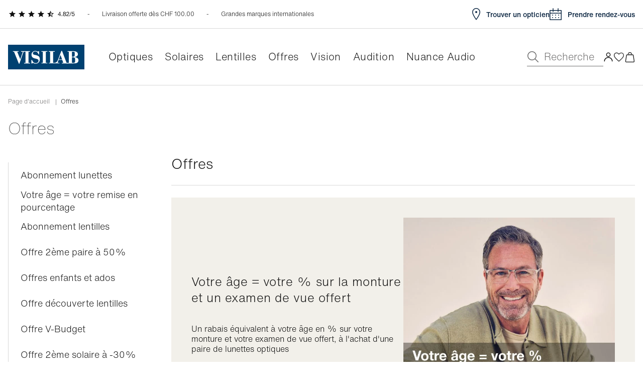

--- FILE ---
content_type: application/javascript
request_url: https://171acc6227d04b16a51477d1e15beb3b.js.ubembed.com/
body_size: 4122
content:
(function(s){s.src="https://assets.ubembed.com/universalscript/releases/v0.184.0/bundle.js";s.addEventListener("load",function(){ube.init({"environment":"production","geoData":{"latitude":39.96118,"longitude":-82.99879,"continentCode":"NA","countryCode":"US","regionCode":"OH","city":"columbus"},"ubCode":"171acc6227d04b16a51477d1e15beb3b","matchingRules":[{"cookieTargets":{"enabled":false,"rules":[]},"version":"79890008b18643918310e35138161f5c","urlTargets":{"rules":[{"type":"startswith","visibility":"show","value":"fr/"},{"type":"startswith","visibility":"hide","value":"de/"},{"type":"startswith","visibility":"hide","value":"en/"}],"domain":"visilab.ch"},"published":{"version":"79890008b18643918310e35138161f5c","status":"current"},"event":{"type":"published","timestamp":1687260110627},"parentVersion":"198071ae74b34fdba00b4d77b8c7f004","trigger":{"name":"welcome","parameters":[{"name":"delay","value":"0"}]},"scheduling":{"enabled":true,"startTime":1687213800000,"endTime":1689888600000},"integrations":{"googleAnalytics":{"enabled":true,"customEventLabel":"new-website-new-pw-fr","appendVariant":true}},"variants":[{"weight":0,"letter":"a","trackingId":"58ccbb7b4f004eea862717acc386c5e6","dimensions":{"mobile":{"width":320,"height":616},"desktopEnabled":true,"desktop":{"width":800,"height":539},"mobileEnabled":true},"display":{"name":"overlay"}},{"weight":0,"letter":"b","trackingId":"8c253a714ceb4f15b234fb592678f4d0","dimensions":{"mobile":{"width":320,"height":167},"desktopEnabled":true,"desktop":{"width":652,"height":212},"mobileEnabled":true},"display":{"name":"overlay"}},{"weight":100,"letter":"c","trackingId":"b2a9c777e2cd4f1d98579b99fa60a7e2","dimensions":{"mobile":{"width":320,"height":296},"desktopEnabled":true,"desktop":{"width":632,"height":255},"mobileEnabled":true},"display":{"name":"overlay"}}],"schemaVersion":17,"frequency":{"name":"showOnce","parameters":[{"name":"viewCountBelow","value":"1"}]},"meta":{"env":"production","creatorUserUuid":"28703b0d-db41-406f-9077-f1718827ee3a"},"geoTargets":{"enabled":false,"rules":[]},"ubCode":"171acc6227d04b16a51477d1e15beb3b","referrerTargets":{"enabled":false,"rules":[]},"embUuid":"c2af47b3-099a-4e9b-868d-a5470b8ad734","clientUuid":"18dfd3a5-c495-4509-b383-3d1cacd29a40","id":"2dce7204071145c9aa58044bd3ccf403"},{"embUuid":"263f6779-596c-4c32-b6c5-59278f673aed","version":"91b3342f442248a19a553193a69216a0","published":{"version":"91b3342f442248a19a553193a69216a0","status":"current"},"event":{"type":"published","timestamp":1736169800001},"parentVersion":"700eb116894248b3924457060c76ce8a","schemaVersion":19,"meta":{"env":"production","creatorUserUuid":"28703b0d-db41-406f-9077-f1718827ee3a","originalUrlChoice":""},"ubCode":"171acc6227d04b16a51477d1e15beb3b","clientUuid":"18dfd3a5-c495-4509-b383-3d1cacd29a40","id":"37018e5f456e45e9ba696ee291e3cbdd","rule":{"cookieTargets":{"enabled":false,"rules":[]},"urlTargets":{"rules":[{"type":"contains","visibility":"show","value":"fr/p/424068"},{"type":"contains","visibility":"show","value":"fr/p/424097"},{"type":"homepage","visibility":"hide","value":""},{"type":"contains","visibility":"hide","value":"de/"},{"type":"contains","visibility":"show","value":"fr/p/347133"},{"type":"contains","visibility":"show","value":"fr/p/347057"},{"type":"contains","visibility":"show","value":"fr/p/416844"},{"type":"contains","visibility":"show","value":"fr/p/416845"}],"domain":"visilab.ch"},"geoTargets":{"enabled":false,"rules":[]},"scheduling":{"enabled":false,"startTime":0,"endTime":0},"referrerTargets":{"enabled":false,"rules":[]},"trigger":{"name":"welcome","parameters":[{"name":"delay","value":"0"}]},"variants":[{"weight":0,"letter":"a","trackingId":"55e10d87301c40f593d19ced8ddacbdf","dimensions":{"mobile":{"width":320,"height":616},"desktopEnabled":true,"desktop":{"width":800,"height":539},"mobileEnabled":true},"display":{"name":"overlay"}},{"weight":0,"letter":"b","trackingId":"d31db07542114cd7a459c062b8adfa8f","dimensions":{"mobile":{"width":320,"height":167},"desktopEnabled":true,"desktop":{"width":652,"height":212},"mobileEnabled":true},"display":{"name":"overlay"}},{"weight":100,"letter":"c","trackingId":"082673e800624efdb7060dde7322afbb","dimensions":{"mobile":{"width":320,"height":213},"desktopEnabled":true,"desktop":{"width":652,"height":212},"mobileEnabled":true},"display":{"name":"overlay"}}],"integrations":{"googleAnalytics":{"enabled":true,"customEventLabel":"CL delivery delay- DE - PDP","appendVariant":true}},"frequency":{"name":"everyVisit","parameters":[{"name":"visitFrequency","value":"1"}]}},"type":"embeddable"},{"cookieTargets":{"enabled":false,"rules":[]},"version":"630c839755714245b9cb62b679cab50d","urlTargets":{"rules":[{"type":"startswith","visibility":"show","value":"de/"},{"type":"startswith","visibility":"hide","value":"fr/"},{"type":"startswith","visibility":"hide","value":"en/"}],"domain":"visilab.ch"},"published":{"version":"630c839755714245b9cb62b679cab50d","status":"current"},"event":{"type":"published","timestamp":1687260089547},"parentVersion":"b453c72dfb2f424fa3d1fac714628cba","trigger":{"name":"welcome","parameters":[{"name":"delay","value":"0"}]},"scheduling":{"enabled":true,"startTime":1687213800000,"endTime":1689888600000},"integrations":{"googleAnalytics":{"enabled":true,"customEventLabel":"new-website-new-pw-fr","appendVariant":true}},"variants":[{"weight":0,"letter":"a","trackingId":"495b165b4aa345ec9d8ae38a8470402b","dimensions":{"mobile":{"width":320,"height":616},"desktopEnabled":true,"desktop":{"width":800,"height":539},"mobileEnabled":true},"display":{"name":"overlay"}},{"weight":0,"letter":"b","trackingId":"f0b0b69794b34964a736e791d483ef2f","dimensions":{"mobile":{"width":320,"height":167},"desktopEnabled":true,"desktop":{"width":652,"height":212},"mobileEnabled":true},"display":{"name":"overlay"}},{"weight":100,"letter":"c","trackingId":"5e2c00c3cb824f76a666680b678cdd58","dimensions":{"mobile":{"width":320,"height":319},"desktopEnabled":true,"desktop":{"width":632,"height":255},"mobileEnabled":true},"display":{"name":"overlay"}}],"schemaVersion":17,"frequency":{"name":"showOnce","parameters":[{"name":"viewCountBelow","value":"1"}]},"meta":{"env":"production","creatorUserUuid":"28703b0d-db41-406f-9077-f1718827ee3a"},"geoTargets":{"enabled":false,"rules":[]},"ubCode":"171acc6227d04b16a51477d1e15beb3b","referrerTargets":{"enabled":false,"rules":[]},"embUuid":"e7bfba85-da54-4025-95ee-65ab21ba5fbb","clientUuid":"18dfd3a5-c495-4509-b383-3d1cacd29a40","id":"5f51f4877fc948979239a96c30f9b8a1"},{"cookieTargets":{"enabled":false,"rules":[]},"version":"568dfe7e3d6541fea186e955aa93c041","urlTargets":{"rules":[{"type":"contains","visibility":"show","value":"en/p/422483"},{"type":"homepage","visibility":"hide"},{"type":"contains","visibility":"hide","value":"fr/"},{"type":"contains","visibility":"hide","value":"de/"}],"domain":"visilab.ch"},"published":{"version":"568dfe7e3d6541fea186e955aa93c041","status":"current"},"event":{"type":"published","timestamp":1707817516551},"parentVersion":"ac478c157f6342b4b336196e8c636c53","trigger":{"name":"welcome","parameters":[{"name":"delay","value":"0"}]},"scheduling":{"enabled":false,"startTime":0,"endTime":0},"integrations":{"googleAnalytics":{"enabled":true,"customEventLabel":"CL delivery delay- DE - PDP","appendVariant":true}},"variants":[{"weight":0,"letter":"a","trackingId":"577136d78356439f95743ac0800aa24d","dimensions":{"mobile":{"width":320,"height":616},"desktopEnabled":true,"desktop":{"width":800,"height":539},"mobileEnabled":true},"display":{"name":"overlay"}},{"weight":0,"letter":"b","trackingId":"67e72bb1097c4c74bccdccc602d5c8f7","dimensions":{"mobile":{"width":320,"height":180},"desktopEnabled":true,"desktop":{"width":652,"height":212},"mobileEnabled":true},"display":{"name":"overlay"}},{"weight":100,"letter":"c","trackingId":"69703f54da7f4af9b4db6a6eb94f7da7","dimensions":{"mobile":{"width":320,"height":213},"desktopEnabled":true,"desktop":{"width":652,"height":212},"mobileEnabled":true},"display":{"name":"overlay"}}],"schemaVersion":17,"frequency":{"name":"everyVisit","parameters":[{"name":"visitFrequency","value":"1"}]},"meta":{"env":"production","creatorUserUuid":"28703b0d-db41-406f-9077-f1718827ee3a"},"geoTargets":{"enabled":false,"rules":[]},"ubCode":"171acc6227d04b16a51477d1e15beb3b","referrerTargets":{"enabled":false,"rules":[]},"embUuid":"444a4e6c-c3f1-4790-b068-2ff398ba89a4","clientUuid":"18dfd3a5-c495-4509-b383-3d1cacd29a40","id":"61ce71179fa3478ba96a17e394f450d8"},{"embUuid":"7f6dd878-8dd8-44d4-9605-9c0236274091","version":"03641b6cafb0468580b6527e79a62e73","published":{"version":"03641b6cafb0468580b6527e79a62e73","status":"current"},"event":{"type":"published","timestamp":1736169952148},"parentVersion":"0e3de443feab4b4fa8d4ef4253439163","schemaVersion":19,"meta":{"env":"production","creatorUserUuid":"f9e7d4e9-07d0-463d-9945-c9941825f260","originalUrlChoice":""},"ubCode":"171acc6227d04b16a51477d1e15beb3b","clientUuid":"18dfd3a5-c495-4509-b383-3d1cacd29a40","id":"ab1457ac4ba14751b9c9bf577b9863b8","rule":{"cookieTargets":{"enabled":false,"rules":[]},"urlTargets":{"rules":[{"type":"contains","visibility":"show","value":"en/p/424068"},{"type":"contains","visibility":"show","value":"en/p/424097"},{"type":"homepage","visibility":"hide","value":""},{"type":"contains","visibility":"hide","value":"fr/"},{"type":"contains","visibility":"show","value":"en/p/347057"},{"type":"contains","visibility":"show","value":"en/p/347133"},{"type":"contains","visibility":"show","value":"en/p/416844"},{"type":"contains","visibility":"show","value":"en/p/416845"}],"domain":"visilab.ch"},"geoTargets":{"enabled":false,"rules":[]},"scheduling":{"enabled":false,"startTime":0,"endTime":0},"referrerTargets":{"enabled":false,"rules":[]},"trigger":{"name":"welcome","parameters":[{"name":"delay","value":"0"}]},"variants":[{"weight":0,"letter":"a","trackingId":"cdb569db20fc4db1b2b626415f835794","dimensions":{"mobile":{"width":320,"height":616},"desktopEnabled":true,"desktop":{"width":800,"height":539},"mobileEnabled":true},"display":{"name":"overlay"}},{"weight":0,"letter":"b","trackingId":"cf902c0f701a4d0582aed86824f27d6c","dimensions":{"mobile":{"width":320,"height":180},"desktopEnabled":true,"desktop":{"width":652,"height":212},"mobileEnabled":true},"display":{"name":"overlay"}},{"weight":100,"letter":"c","trackingId":"2338a234f5b34b029cf9703e87c80db4","dimensions":{"mobile":{"width":320,"height":213},"desktopEnabled":true,"desktop":{"width":652,"height":212},"mobileEnabled":true},"display":{"name":"overlay"}}],"integrations":{"googleAnalytics":{"enabled":true,"customEventLabel":"CL delivery delay- DE - PDP","appendVariant":true}},"frequency":{"name":"everyVisit","parameters":[{"name":"visitFrequency","value":"1"}]}},"type":"embeddable"},{"cookieTargets":{"enabled":false,"rules":[]},"version":"6d65abdc100d45b8ab636a33118f9141","urlTargets":{"rules":[{"type":"contains","visibility":"show","value":"fr/p/422483"},{"type":"homepage","visibility":"hide"},{"type":"contains","visibility":"hide","value":"de/"},{"type":"contains","visibility":"hide","value":"en/"}],"domain":"visilab.ch"},"published":{"version":"6d65abdc100d45b8ab636a33118f9141","status":"current"},"event":{"type":"published","timestamp":1707814982799},"parentVersion":"98c730e7c8a0479b8dbadbe79dda40d4","trigger":{"name":"welcome","parameters":[{"name":"delay","value":"0"}]},"scheduling":{"enabled":false,"startTime":0,"endTime":0},"integrations":{"googleAnalytics":{"enabled":true,"customEventLabel":"CL delivery delay- DE - PDP","appendVariant":true}},"variants":[{"weight":0,"letter":"a","trackingId":"8b6bde743e7749cf9521d50ea55d4631","dimensions":{"mobile":{"width":320,"height":616},"desktopEnabled":true,"desktop":{"width":800,"height":539},"mobileEnabled":true},"display":{"name":"overlay"}},{"weight":0,"letter":"b","trackingId":"c7e4622f545741abb54483aa7a3dbec8","dimensions":{"mobile":{"width":320,"height":180},"desktopEnabled":true,"desktop":{"width":652,"height":212},"mobileEnabled":true},"display":{"name":"overlay"}},{"weight":100,"letter":"c","trackingId":"eb1937b59b9043c29351711cf6e41091","dimensions":{"mobile":{"width":320,"height":213},"desktopEnabled":true,"desktop":{"width":652,"height":212},"mobileEnabled":true},"display":{"name":"overlay"}}],"schemaVersion":17,"frequency":{"name":"everyVisit","parameters":[{"name":"visitFrequency","value":"1"}]},"meta":{"env":"production","creatorUserUuid":"28703b0d-db41-406f-9077-f1718827ee3a"},"geoTargets":{"enabled":false,"rules":[]},"ubCode":"171acc6227d04b16a51477d1e15beb3b","referrerTargets":{"enabled":false,"rules":[]},"embUuid":"b052b300-bf06-4f1c-bd82-e44cb6868bce","clientUuid":"18dfd3a5-c495-4509-b383-3d1cacd29a40","id":"bfb63a91e2bc44218fdfe0759f5053f8"},{"cookieTargets":{"enabled":false,"rules":[]},"version":"32275e8102074c289ec89c3c15b0bc35","urlTargets":{"rules":[{"type":"startswith","visibility":"show","value":"en/"},{"type":"startswith","visibility":"hide","value":"de/"},{"type":"startswith","visibility":"hide","value":"fr/"}],"domain":"visilab.ch"},"published":{"version":"32275e8102074c289ec89c3c15b0bc35","status":"current"},"event":{"type":"published","timestamp":1687260102597},"parentVersion":"dd248005ec6a431684c604c79f1250f2","trigger":{"name":"welcome","parameters":[{"name":"delay","value":"0"}]},"scheduling":{"enabled":true,"startTime":1687213800000,"endTime":1689888600000},"integrations":{"googleAnalytics":{"enabled":true,"customEventLabel":"new-website-new-pw-fr","appendVariant":true}},"variants":[{"weight":0,"letter":"a","trackingId":"8d23c14f74444378852b15b1f2dbc602","dimensions":{"mobile":{"width":320,"height":616},"desktopEnabled":true,"desktop":{"width":800,"height":539},"mobileEnabled":true},"display":{"name":"overlay"}},{"weight":0,"letter":"b","trackingId":"52d1a24d79b941a2818582c46c79853f","dimensions":{"mobile":{"width":320,"height":167},"desktopEnabled":true,"desktop":{"width":652,"height":212},"mobileEnabled":true},"display":{"name":"overlay"}},{"weight":100,"letter":"c","trackingId":"439375515fbc471482f7d7098f00a754","dimensions":{"mobile":{"width":320,"height":296},"desktopEnabled":true,"desktop":{"width":632,"height":255},"mobileEnabled":true},"display":{"name":"overlay"}}],"schemaVersion":17,"frequency":{"name":"showOnce","parameters":[{"name":"viewCountBelow","value":"1"}]},"meta":{"env":"production","creatorUserUuid":"28703b0d-db41-406f-9077-f1718827ee3a"},"geoTargets":{"enabled":false,"rules":[]},"ubCode":"171acc6227d04b16a51477d1e15beb3b","referrerTargets":{"enabled":false,"rules":[]},"embUuid":"752ee0a6-0c05-4b58-9059-cc560de981f6","clientUuid":"18dfd3a5-c495-4509-b383-3d1cacd29a40","id":"c04f548e1c6745aeafb3a18568721ea5"},{"cookieTargets":{"enabled":false,"rules":[]},"version":"54a3fef5013040be9ffa641de06bb1c8","urlTargets":{"rules":[{"type":"contains","visibility":"show","value":"de/p/422483"},{"type":"homepage","visibility":"hide"},{"type":"contains","visibility":"hide","value":"fr/"},{"type":"contains","visibility":"hide","value":"en/"}],"domain":"visilab.ch"},"published":{"version":"54a3fef5013040be9ffa641de06bb1c8","status":"current"},"event":{"type":"published","timestamp":1707810814247},"parentVersion":"72abaa2af7c64018908c9e3052bf1242","trigger":{"name":"welcome","parameters":[{"name":"delay","value":"0"}]},"scheduling":{"enabled":false,"startTime":0,"endTime":0},"integrations":{"googleAnalytics":{"enabled":true,"customEventLabel":"CL delivery delay- DE - PDP","appendVariant":true}},"variants":[{"weight":0,"letter":"a","trackingId":"26dbcbc677c5494d9cadaae62a634375","dimensions":{"mobile":{"width":320,"height":616},"desktopEnabled":true,"desktop":{"width":800,"height":539},"mobileEnabled":true},"display":{"name":"overlay"}},{"weight":0,"letter":"b","trackingId":"5fd3505b06b74dac9a49f3a698f9abf5","dimensions":{"mobile":{"width":320,"height":180},"desktopEnabled":true,"desktop":{"width":652,"height":212},"mobileEnabled":true},"display":{"name":"overlay"}},{"weight":100,"letter":"c","trackingId":"1c3a5c223d4c4389be3645df25d68d3a","dimensions":{"mobile":{"width":320,"height":213},"desktopEnabled":true,"desktop":{"width":652,"height":212},"mobileEnabled":true},"display":{"name":"overlay"}}],"schemaVersion":17,"frequency":{"name":"everyVisit","parameters":[{"name":"visitFrequency","value":"1"}]},"meta":{"env":"production","creatorUserUuid":"28703b0d-db41-406f-9077-f1718827ee3a"},"geoTargets":{"enabled":false,"rules":[]},"ubCode":"171acc6227d04b16a51477d1e15beb3b","referrerTargets":{"enabled":false,"rules":[]},"embUuid":"8304b1e9-e7e8-433b-9f29-0712b39aaa48","clientUuid":"18dfd3a5-c495-4509-b383-3d1cacd29a40","id":"cd1fb5987ad248be925f4e1211ea4fad"},{"embUuid":"cb78c83e-189f-465f-b993-08f66468ba5f","version":"15d35a74646b470d8942e08225f23774","published":{"version":"15d35a74646b470d8942e08225f23774","status":"current"},"event":{"type":"published","timestamp":1736169869763},"parentVersion":"41bbb9854c0e4fc39ec1542b5ff9168a","schemaVersion":19,"meta":{"env":"production","creatorUserUuid":"28703b0d-db41-406f-9077-f1718827ee3a","originalUrlChoice":""},"ubCode":"171acc6227d04b16a51477d1e15beb3b","clientUuid":"18dfd3a5-c495-4509-b383-3d1cacd29a40","id":"f8b301559d7a4b31b5d322f0ea6d19eb","rule":{"cookieTargets":{"enabled":false,"rules":[]},"urlTargets":{"rules":[{"type":"contains","visibility":"show","value":"de/p/424068"},{"type":"contains","visibility":"show","value":"de/p/424097"},{"type":"homepage","visibility":"hide","value":""},{"type":"contains","visibility":"hide","value":"fr/"},{"type":"contains","visibility":"show","value":"de/p/347057"},{"type":"contains","visibility":"show","value":"de/p/347133"},{"type":"contains","visibility":"show","value":"de/p/416844"},{"type":"contains","visibility":"show","value":"de/p/416845"}],"domain":"visilab.ch"},"geoTargets":{"enabled":false,"rules":[]},"scheduling":{"enabled":false,"startTime":0,"endTime":0},"referrerTargets":{"enabled":false,"rules":[]},"trigger":{"name":"welcome","parameters":[{"name":"delay","value":"0"}]},"variants":[{"weight":0,"letter":"a","trackingId":"2ad0b257e40745968a3690885982e56e","dimensions":{"mobile":{"width":320,"height":616},"desktopEnabled":true,"desktop":{"width":800,"height":539},"mobileEnabled":true},"display":{"name":"overlay"}},{"weight":0,"letter":"b","trackingId":"d4d1af20114a4b70a06b7c55ab580aa1","dimensions":{"mobile":{"width":320,"height":180},"desktopEnabled":true,"desktop":{"width":652,"height":212},"mobileEnabled":true},"display":{"name":"overlay"}},{"weight":100,"letter":"c","trackingId":"ad85e2f7489346299b179e6afa17a0dc","dimensions":{"mobile":{"width":320,"height":213},"desktopEnabled":true,"desktop":{"width":652,"height":212},"mobileEnabled":true},"display":{"name":"overlay"}}],"integrations":{"googleAnalytics":{"enabled":true,"customEventLabel":"CL delivery delay- DE - PDP","appendVariant":true}},"frequency":{"name":"everyVisit","parameters":[{"name":"visitFrequency","value":"1"}]}},"type":"embeddable"},{"embUuid":"f90cb5a3-a20f-408d-aba2-31549840aa3e","version":"77ab4c76a6864c9598969fab5d8a8564","published":{"version":"77ab4c76a6864c9598969fab5d8a8564","status":"current"},"event":{"type":"published","timestamp":1726230774703},"parentVersion":"3402c6ebb2104258921c017ba8b026f1","schemaVersion":19,"meta":{"env":"production","creatorUserUuid":"3cda69f7-b86b-479a-a996-5849618ea538","originalUrlChoice":""},"ubCode":"171acc6227d04b16a51477d1e15beb3b","clientUuid":"18dfd3a5-c495-4509-b383-3d1cacd29a40","id":"401fa28d1db340318da350993b3938ae","rule":{"cookieTargets":{"enabled":false,"rules":[]},"urlTargets":{"rules":[{"type":"homepage","visibility":"show","value":"utm_source=nattest"},{"type":"contains","visibility":"hide","value":"/sonnenbrillen"},{"type":"contains","visibility":"hide","value":"/p/"},{"type":"contains","visibility":"hide","value":"/kontaktlinsen"},{"type":"contains","visibility":"show","value":"/brillen"},{"type":"contains","visibility":"show","value":"/de/"},{"type":"contains","visibility":"hide","value":"/termine"},{"type":"contains","visibility":"hide","value":"/fr/"},{"type":"contains","visibility":"hide","value":"/en/"}],"domain":"www.visilab.ch"},"geoTargets":{"enabled":false,"rules":[]},"scheduling":{"enabled":true,"startTime":1647439212698,"endTime":1726435800000},"referrerTargets":{"enabled":false,"rules":[]},"trigger":{"name":"welcome","parameters":[{"name":"delay","value":"0"}]},"variants":[{"weight":0,"letter":"a","trackingId":"4fba5df66172435586b91ddbcd54a36e","dimensions":{"mobile":{"width":320,"height":52},"desktopEnabled":true,"desktop":{"width":940,"height":61},"mobileEnabled":true},"display":{"name":"stickyBar","position":"top"}},{"weight":0,"letter":"b","trackingId":"6f3c20108f6c4efa90a385e382f07e39","dimensions":{"mobile":{"width":320,"height":54},"desktopEnabled":true,"desktop":{"width":940,"height":63},"mobileEnabled":true},"display":{"name":"stickyBar","position":"top"}},{"weight":0,"letter":"c","trackingId":"76eef3ffaa9f402889adf6d8d037543d","dimensions":{"mobile":{"width":320,"height":52},"desktopEnabled":true,"desktop":{"width":940,"height":61},"mobileEnabled":true},"display":{"name":"stickyBar","position":"top"}},{"weight":0,"letter":"d","trackingId":"33b3a6b501684ca4b7ac603815be9ab8","dimensions":{"mobile":{"width":320,"height":52},"desktopEnabled":true,"desktop":{"width":940,"height":61},"mobileEnabled":true},"display":{"name":"stickyBar","position":"top"}},{"weight":0,"letter":"e","trackingId":"60acb0ea75cf4a3a832b678dd6706942","dimensions":{"mobile":{"width":320,"height":56},"desktopEnabled":true,"desktop":{"width":940,"height":66},"mobileEnabled":true},"display":{"name":"stickyBar","position":"top"}},{"weight":0,"letter":"f","trackingId":"40e7d24f2e174394bd9fc2479acb7acc","dimensions":{"mobile":{"width":320,"height":56},"desktopEnabled":true,"desktop":{"width":940,"height":66},"mobileEnabled":true},"display":{"name":"stickyBar","position":"top"}},{"weight":0,"letter":"g","trackingId":"de7aaca773124785b2f1173a5909b73c","dimensions":{"mobile":{"width":320,"height":54},"desktopEnabled":true,"desktop":{"width":940,"height":63},"mobileEnabled":true},"display":{"name":"stickyBar","position":"top"}},{"weight":0,"letter":"h","trackingId":"eaff869b8af7433f88c1f799c0bdfc49","dimensions":{"mobile":{"width":320,"height":54},"desktopEnabled":true,"desktop":{"width":940,"height":63},"mobileEnabled":true},"display":{"name":"stickyBar","position":"top"}},{"weight":0,"letter":"i","trackingId":"fc272ca9fbbe4724a8dc536995ca9ec1","dimensions":{"mobile":{"width":320,"height":56},"desktopEnabled":true,"desktop":{"width":940,"height":66},"mobileEnabled":true},"display":{"name":"stickyBar","position":"top"}},{"weight":0,"letter":"j","trackingId":"9be152cebf204fd3a080caa83a874829","dimensions":{"mobile":{"width":320,"height":56},"desktopEnabled":true,"desktop":{"width":940,"height":66},"mobileEnabled":true},"display":{"name":"stickyBar","position":"top"}},{"weight":0,"letter":"k","trackingId":"681d3c4dd65d450abdd35b4f258466dd","dimensions":{"mobile":{"width":320,"height":56},"desktopEnabled":true,"desktop":{"width":940,"height":66},"mobileEnabled":true},"display":{"name":"stickyBar","position":"top"}},{"weight":100,"letter":"l","trackingId":"f88facb1299442e7a7e5bbde381b044b","dimensions":{"mobile":{"width":320,"height":61},"desktopEnabled":true,"desktop":{"width":940,"height":66},"mobileEnabled":true},"display":{"name":"stickyBar","position":"bottom"}}],"integrations":{"googleAnalytics":{"enabled":true,"customEventLabel":"homepage-sticky-header-rdv-FR","appendVariant":true}},"frequency":{"name":"everyVisit","parameters":[{"name":"visitFrequency","value":"1"}]}},"type":"embeddable"},{"embUuid":"4f83ea4a-7090-4c52-befc-fc604922c5d0","version":"f619e2441475480e8e9136f19ef955dc","published":{"version":"f619e2441475480e8e9136f19ef955dc","status":"current"},"event":{"type":"published","timestamp":1726230624385},"parentVersion":"db9ca42c44b5441e813031f47f567cd7","schemaVersion":19,"meta":{"env":"production","creatorUserUuid":"3cda69f7-b86b-479a-a996-5849618ea538","originalUrlChoice":""},"ubCode":"171acc6227d04b16a51477d1e15beb3b","clientUuid":"18dfd3a5-c495-4509-b383-3d1cacd29a40","id":"43fa85aa2b05492889d034f2444f1aa4","rule":{"cookieTargets":{"enabled":false,"rules":[]},"urlTargets":{"rules":[{"type":"homepage","visibility":"show","value":"utm_source=nattest"},{"type":"contains","visibility":"hide","value":"/lentilles-de-contact"},{"type":"contains","visibility":"hide","value":"/p/"},{"type":"contains","visibility":"hide","value":"/lunettes-de-soleil"},{"type":"contains","visibility":"show","value":"/lunettes-de-vue"},{"type":"contains","visibility":"show","value":"/fr/"},{"type":"contains","visibility":"hide","value":"/rendez-vous"},{"type":"contains","visibility":"hide","value":"/de/"},{"type":"contains","visibility":"hide","value":"/en/"}],"domain":"www.visilab.ch"},"geoTargets":{"enabled":false,"rules":[]},"scheduling":{"enabled":true,"startTime":1726230622663,"endTime":1726435800000},"referrerTargets":{"enabled":false,"rules":[]},"trigger":{"name":"welcome","parameters":[{"name":"delay","value":"0"}]},"variants":[{"weight":0,"letter":"a","trackingId":"3b746681a4bb44d195c225dece47bb6e","dimensions":{"mobile":{"width":320,"height":52},"desktopEnabled":true,"desktop":{"width":940,"height":61},"mobileEnabled":true},"display":{"name":"stickyBar","position":"top"}},{"weight":0,"letter":"b","trackingId":"79cd297bd7034a8989105bdc5553a307","dimensions":{"mobile":{"width":320,"height":54},"desktopEnabled":true,"desktop":{"width":940,"height":63},"mobileEnabled":true},"display":{"name":"stickyBar","position":"top"}},{"weight":0,"letter":"c","trackingId":"0e7f76274f354892b748668a72b2ca7e","dimensions":{"mobile":{"width":320,"height":52},"desktopEnabled":true,"desktop":{"width":940,"height":61},"mobileEnabled":true},"display":{"name":"stickyBar","position":"top"}},{"weight":0,"letter":"d","trackingId":"de6bcd9b798945e4a99a5f0c2393a1a8","dimensions":{"mobile":{"width":320,"height":52},"desktopEnabled":true,"desktop":{"width":940,"height":61},"mobileEnabled":true},"display":{"name":"stickyBar","position":"top"}},{"weight":0,"letter":"e","trackingId":"503a929dab5348259283495326c5f421","dimensions":{"mobile":{"width":320,"height":56},"desktopEnabled":true,"desktop":{"width":940,"height":66},"mobileEnabled":true},"display":{"name":"stickyBar","position":"top"}},{"weight":0,"letter":"f","trackingId":"ebb31cc74cda4f48907d4dcffb18f057","dimensions":{"mobile":{"width":320,"height":56},"desktopEnabled":true,"desktop":{"width":940,"height":66},"mobileEnabled":true},"display":{"name":"stickyBar","position":"top"}},{"weight":0,"letter":"g","trackingId":"112398d388004052b856f3367fa08d0c","dimensions":{"mobile":{"width":320,"height":54},"desktopEnabled":true,"desktop":{"width":940,"height":63},"mobileEnabled":true},"display":{"name":"stickyBar","position":"top"}},{"weight":0,"letter":"h","trackingId":"6a51ae73b43246a8b3c14f1aba635e86","dimensions":{"mobile":{"width":320,"height":54},"desktopEnabled":true,"desktop":{"width":940,"height":63},"mobileEnabled":true},"display":{"name":"stickyBar","position":"top"}},{"weight":0,"letter":"i","trackingId":"ea21a56cdc4d46c2b7899c45e9a63729","dimensions":{"mobile":{"width":320,"height":56},"desktopEnabled":true,"desktop":{"width":940,"height":66},"mobileEnabled":true},"display":{"name":"stickyBar","position":"top"}},{"weight":0,"letter":"j","trackingId":"8ae30063177045939f269ddc5f91260a","dimensions":{"mobile":{"width":320,"height":56},"desktopEnabled":true,"desktop":{"width":940,"height":66},"mobileEnabled":true},"display":{"name":"stickyBar","position":"top"}},{"weight":0,"letter":"k","trackingId":"d0d320fc68754e8aaf221251a0e3b9f9","dimensions":{"mobile":{"width":320,"height":56},"desktopEnabled":true,"desktop":{"width":940,"height":66},"mobileEnabled":true},"display":{"name":"stickyBar","position":"top"}},{"weight":100,"letter":"l","trackingId":"4acb9bc584ef4747a99ed3ae6e1e887f","dimensions":{"mobile":{"width":320,"height":61},"desktopEnabled":true,"desktop":{"width":940,"height":66},"mobileEnabled":true},"display":{"name":"stickyBar","position":"bottom"}}],"integrations":{"googleAnalytics":{"enabled":true,"customEventLabel":"homepage-sticky-header-rdv-FR","appendVariant":true}},"frequency":{"name":"everyVisit","parameters":[{"name":"visitFrequency","value":"1"}]}},"type":"embeddable"},{"embUuid":"44d29393-5113-416f-ac88-9ed4cdfb4186","version":"7e168de1cbcb4cf6b0bc347da79f91ff","published":{"version":"7e168de1cbcb4cf6b0bc347da79f91ff","status":"current"},"event":{"type":"published","timestamp":1726230836685},"parentVersion":"a0ba64c512fe4469a8ca14d74b64550a","schemaVersion":19,"meta":{"env":"production","creatorUserUuid":"3cda69f7-b86b-479a-a996-5849618ea538","originalUrlChoice":""},"ubCode":"171acc6227d04b16a51477d1e15beb3b","clientUuid":"18dfd3a5-c495-4509-b383-3d1cacd29a40","id":"e028405716e044a0b60d9210881ecd3e","rule":{"cookieTargets":{"enabled":false,"rules":[]},"urlTargets":{"rules":[{"type":"homepage","visibility":"show","value":"utm_source=nattest"},{"type":"contains","visibility":"hide","value":"/contact-lenses"},{"type":"contains","visibility":"hide","value":"/p/"},{"type":"contains","visibility":"hide","value":"/sunglasses"},{"type":"contains","visibility":"show","value":"/glasses"},{"type":"contains","visibility":"show","value":"/en/"},{"type":"contains","visibility":"hide","value":"/appointments"},{"type":"contains","visibility":"hide","value":"/de/"},{"type":"contains","visibility":"hide","value":"/fr/"}],"domain":"www.visilab.ch"},"geoTargets":{"enabled":false,"rules":[]},"scheduling":{"enabled":true,"startTime":1647439212698,"endTime":1726435800000},"referrerTargets":{"enabled":false,"rules":[]},"trigger":{"name":"welcome","parameters":[{"name":"delay","value":"0"}]},"variants":[{"weight":0,"letter":"a","trackingId":"83b47c4770814c40bd0013d187c0b565","dimensions":{"mobile":{"width":320,"height":52},"desktopEnabled":true,"desktop":{"width":940,"height":61},"mobileEnabled":true},"display":{"name":"stickyBar","position":"top"}},{"weight":0,"letter":"b","trackingId":"c235be8584494758866f9f626cf564d3","dimensions":{"mobile":{"width":320,"height":54},"desktopEnabled":true,"desktop":{"width":940,"height":63},"mobileEnabled":true},"display":{"name":"stickyBar","position":"top"}},{"weight":0,"letter":"c","trackingId":"1e5f9c7c1c2145598762d472de4ac8a1","dimensions":{"mobile":{"width":320,"height":52},"desktopEnabled":true,"desktop":{"width":940,"height":61},"mobileEnabled":true},"display":{"name":"stickyBar","position":"top"}},{"weight":0,"letter":"d","trackingId":"b5b44257526e46b493ada1c138b13373","dimensions":{"mobile":{"width":320,"height":52},"desktopEnabled":true,"desktop":{"width":940,"height":61},"mobileEnabled":true},"display":{"name":"stickyBar","position":"top"}},{"weight":0,"letter":"e","trackingId":"12407ff4a49e441b989d374db27f5e72","dimensions":{"mobile":{"width":320,"height":56},"desktopEnabled":true,"desktop":{"width":940,"height":66},"mobileEnabled":true},"display":{"name":"stickyBar","position":"top"}},{"weight":0,"letter":"f","trackingId":"80ef9b5caeaa4aaa81133446b3a42348","dimensions":{"mobile":{"width":320,"height":56},"desktopEnabled":true,"desktop":{"width":940,"height":66},"mobileEnabled":true},"display":{"name":"stickyBar","position":"top"}},{"weight":0,"letter":"g","trackingId":"882cf1934d26441c9389a36223034e25","dimensions":{"mobile":{"width":320,"height":54},"desktopEnabled":true,"desktop":{"width":940,"height":63},"mobileEnabled":true},"display":{"name":"stickyBar","position":"top"}},{"weight":0,"letter":"h","trackingId":"e3cce75633c042a98e7d308180bf1a27","dimensions":{"mobile":{"width":320,"height":54},"desktopEnabled":true,"desktop":{"width":940,"height":63},"mobileEnabled":true},"display":{"name":"stickyBar","position":"top"}},{"weight":0,"letter":"i","trackingId":"700fc3d021a443e4b00a559df61110a1","dimensions":{"mobile":{"width":320,"height":56},"desktopEnabled":true,"desktop":{"width":940,"height":66},"mobileEnabled":true},"display":{"name":"stickyBar","position":"top"}},{"weight":0,"letter":"j","trackingId":"fc1fc8fc63d6410ba790c78ef8c77d23","dimensions":{"mobile":{"width":320,"height":56},"desktopEnabled":true,"desktop":{"width":940,"height":66},"mobileEnabled":true},"display":{"name":"stickyBar","position":"top"}},{"weight":0,"letter":"k","trackingId":"f4efb512ecc4404a897721ea15d3605d","dimensions":{"mobile":{"width":320,"height":56},"desktopEnabled":true,"desktop":{"width":940,"height":66},"mobileEnabled":true},"display":{"name":"stickyBar","position":"top"}},{"weight":100,"letter":"l","trackingId":"68c5ab5e47fc4f6caf93fa7d25ae9ae0","dimensions":{"mobile":{"width":320,"height":61},"desktopEnabled":true,"desktop":{"width":940,"height":66},"mobileEnabled":true},"display":{"name":"stickyBar","position":"bottom"}}],"integrations":{"googleAnalytics":{"enabled":true,"customEventLabel":"homepage-sticky-header-rdv-FR","appendVariant":true}},"frequency":{"name":"everyVisit","parameters":[{"name":"visitFrequency","value":"1"}]}},"type":"embeddable"}]});});document.head.appendChild(s);})(document.createElement("script"));

--- FILE ---
content_type: application/javascript; charset=UTF-8
request_url: https://www.visilab.ch/dist/vsf-category~vsf-layout-default~vsf-layout-minimal~vsf-layout-subscription-update~vsf-not-found~vsf-product.1003926ec839c303384a.js
body_size: 20500
content:
(window.webpackJsonp=window.webpackJsonp||[]).push([[2],{613:function(t,e,a){"use strict";var r=a(0),i=a(639),o={name:"ProductImage",props:{calcRatio:{type:Boolean,default:!0},image:{type:Object,default:function(){return{src:"",loading:""}}},lazyImage:{type:Boolean,default:!0},alt:{type:String,default:""}},data:function(){return{basic:!1,placeholderImage:r.images.productPlaceholder}},computed:{imageRatio:function(){var t=this.$store.state.config.products.gallery,e=t.width,a=t.height;return"".concat(a/(e/100),"%")},style:function(){return this.calcRatio?{paddingBottom:this.imageRatio}:{}}},methods:{getImageSrc:function(t){return t&&Object(i.d)(t)&&(t=Object(i.b)(t)),t}}},n=(a(717),a(72)),c=Object(n.a)(o,(function(){var t=this,e=t.$createElement,a=t._self._c||e;return a("div",t._g({staticClass:"product-image",class:{"product-image--height":t.basic,"product-image--width":!t.basic,"bg-cl-light-gray":t.placeholderImage===t.image.src},style:t.style},t.$listeners),[a("img",{staticClass:"product-image__thumb",attrs:{src:t.getImageSrc(t.image.src),alt:t.alt,loading:t.lazyImage?"lazy":"eager"}})])}),[],!1,null,"ae37ab90",null);e.a=c.exports},620:function(t,e,a){"use strict";var r=a(0),i=a(99),o=a(133),n=a(24),c=a.n(n),s=a(6),l=a(643),d=function(){return(d=Object.assign||function(t){for(var e,a=1,r=arguments.length;a<r;a++)for(var i in e=arguments[a])Object.prototype.hasOwnProperty.call(e,i)&&(t[i]=e[i]);return t}).apply(this,arguments)},u=function(t){var e="function"==typeof Symbol&&Symbol.iterator,a=e&&t[e],r=0;if(a)return a.call(t);if(t&&"number"==typeof t.length)return{next:function(){return t&&r>=t.length&&(t=void 0),{value:t&&t[r++],done:!t}}};throw new TypeError(e?"Object is not iterable.":"Symbol.iterator is not defined.")};e.a={data:function(){return{attributeSetNameLenses:["multifocal_lens","spherical_lens","spherical_lens_color","toric_lens"],lensesAttributeSetName:r.products.lensesAttributeSetName,sppProductAttributeSetName:r.products.SppProductAttributeSetName}},methods:{promotionsLabels:function(t,e){return t.hasOwnProperty("vg_promotions_labels_instance")?t.vg_promotions_labels_instance.filter((function(t){return t.zone===e})):null},promotionsLabelsAlgolia:function(t,e){return t.hasOwnProperty("vg_promotion_labels")?t.vg_promotion_labels.filter((function(t){return t.zone===e})):null},isSppProduct:function(t){return this.sppProductAttributeSetName.filter((function(e){return e===t.attribute_set_name}))},isLens:function(t){return this.lensesAttributeSetName.find((function(e){return e===t.attribute_set_name}))},isContactLens:function(t){return!!this.attributeSetNameLenses.find((function(e){return e===t.attribute_set_name}))},isAccessoryLens:function(t){return"accessory_lens"===this.isLens(t)},filterProductsToShow:function(t){var e,a,r=[];try{for(var i=u(t),o=i.next();!o.done;o=i.next()){var n=o.value;this.isSppProduct(n).length||r.push(n)}}catch(t){e={error:t}}finally{try{o&&!o.done&&(a=i.return)&&a.call(i)}finally{if(e)throw e.error}}return r},containsLens:function(t){var e,a,r=!1;try{for(var i=u(t),o=i.next();!o.done;o=i.next()){var n=o.value;this.isLens(n)&&(r=!0)}}catch(t){e={error:t}}finally{try{o&&!o.done&&(a=i.return)&&a.call(i)}finally{if(e)throw e.error}}return r},hasOnlyLenses:function(t){var e=this;return t.filter((function(t){return!e.isLens(t)})).length<=0},isFrame:function(t){return t&&"frame"===t.attribute_set_name},isEqualToFinalPrice:function(t,e){return!(t&&t>0&&e&&e>0)||parseFloat(t).toFixed(2)===parseFloat(e).toFixed(2)},getAttributeLabel:function(t){var e=this.getAttributeByCode(t);return e&&e.hasOwnProperty("label")?e.label:""},getAttributeByCode:function(t){var e=this,a=null,r=Object.values(this.attributesByCode).filter((function(e){return e.attribute_code===t}));return r&&r.length>0&&r[0].hasOwnProperty("options")&&(a=r[0].options.find((function(t){return parseInt(t.value,10)===parseInt(e.product.vg_contact_lens_type,10)}))),a},formatDate:function(t){var e=Object(s.b)();return c()(t).format(e.i18n.dateFormat)}},computed:d(d({},Object(o.c)({attributesByCode:"attribute/attributeListByCode"})),{isSecondPairModeEnabled:function(){return Object(i.n)()},price:function(){return Object(l.a)(this.product,this.onlyImage)}})}},622:function(t,e,a){var r=a(718);"string"==typeof r&&(r=[[t.i,r,""]]),r.locals&&(t.exports=r.locals);(0,a(245).default)("6227ebfa",r,!0,{})},629:function(t,e,a){"use strict";a(187);var r=a(620),i=a(6),o={name:"PriceStrikeOut",mixins:[r.a],props:{finalPrice:{type:[Number,String],required:!0,default:0},regularPrice:{type:[Number,String],required:!0,default:0},fromCart:{type:Boolean,default:!1},pdp:{type:Boolean,default:!1}},computed:{isPdp:function(){return!1!==this.pdp},discount:function(){return null},isPromo:function(){return!(this.isSecondPairModeEnabled&&!this.fromCart)&&!this.isEqualToFinalPrice(this.finalPrice,this.regularPrice)},storeView:function(){return Object(i.b)()}}},n=(a(800),a(72)),c=Object(n.a)(o,(function(){var t=this,e=t.$createElement,a=t._self._c||e;return a("div",{staticClass:"price-strike-out",class:{"pdp-page":t.isPdp}},[t.isPromo?a("span",{staticClass:"price-final",class:{"promo-price":t.isPromo}},[t._v("\n    "+t._s(t._f("price")(t.isPromo?t.finalPrice:t.regularPrice,t.storeView))+"\n  ")]):t._e(),t._v(" "),a("span",{staticClass:"price-regulare",class:{"price-original":t.isPromo,"price-no-promo":!t.isPromo}},[t._v("\n    "+t._s(t._f("price")(t.regularPrice,t.storeView))+"\n  ")])])}),[],!1,null,"5bcaf9c2",null);e.a=c.exports},633:function(t,e,a){var r=a(768);"string"==typeof r&&(r=[[t.i,r,""]]),r.locals&&(t.exports=r.locals);(0,a(245).default)("342676c6",r,!0,{})},639:function(t,e,a){"use strict";a.d(e,"a",(function(){return o})),a.d(e,"d",(function(){return n})),a.d(e,"b",(function(){return c})),a.d(e,"c",(function(){return s}));var r=a(0),i=a(6);function o(t){return Object(i.b)().storeCode===r.defaultStoreCode?"/i"+t:t}function n(t){return"svg"===t.substring(t.lastIndexOf(".")+1)}function c(t){var e=t.split("/resize/"),a=t;e&&e[1]&&(a="/media/"+e[1]);return a}function s(t){try{return JSON.parse(t),!0}catch(t){return!1}}},642:function(t,e,a){"use strict";a.d(e,"a",(function(){return u}));var r=a(24),i=a.n(r),o=a(133),n=a(13),c=function(){return(c=Object.assign||function(t){for(var e,a=1,r=arguments.length;a<r;a++)for(var i in e=arguments[a])Object.prototype.hasOwnProperty.call(e,i)&&(t[i]=e[i]);return t}).apply(this,arguments)},s=function(t,e,a,r){return new(a||(a=Promise))((function(i,o){function n(t){try{s(r.next(t))}catch(t){o(t)}}function c(t){try{s(r.throw(t))}catch(t){o(t)}}function s(t){var e;t.done?i(t.value):(e=t.value,e instanceof a?e:new a((function(t){t(e)}))).then(n,c)}s((r=r.apply(t,e||[])).next())}))},l=function(t,e){var a,r,i,o,n={label:0,sent:function(){if(1&i[0])throw i[1];return i[1]},trys:[],ops:[]};return o={next:c(0),throw:c(1),return:c(2)},"function"==typeof Symbol&&(o[Symbol.iterator]=function(){return this}),o;function c(o){return function(c){return function(o){if(a)throw new TypeError("Generator is already executing.");for(;n;)try{if(a=1,r&&(i=2&o[0]?r.return:o[0]?r.throw||((i=r.return)&&i.call(r),0):r.next)&&!(i=i.call(r,o[1])).done)return i;switch(r=0,i&&(o=[2&o[0],i.value]),o[0]){case 0:case 1:i=o;break;case 4:return n.label++,{value:o[1],done:!1};case 5:n.label++,r=o[1],o=[0];continue;case 7:o=n.ops.pop(),n.trys.pop();continue;default:if(!(i=(i=n.trys).length>0&&i[i.length-1])&&(6===o[0]||2===o[0])){n=0;continue}if(3===o[0]&&(!i||o[1]>i[0]&&o[1]<i[3])){n.label=o[1];break}if(6===o[0]&&n.label<i[1]){n.label=i[1],i=o;break}if(i&&n.label<i[2]){n.label=i[2],n.ops.push(o);break}i[2]&&n.ops.pop(),n.trys.pop();continue}o=e.call(t,n)}catch(t){o=[6,t],r=0}finally{a=i=0}if(5&o[0])throw o[1];return{value:o[0]?o[1]:void 0,done:!0}}([o,c])}}},d=function(t){var e="function"==typeof Symbol&&Symbol.iterator,a=e&&t[e],r=0;if(a)return a.call(t);if(t&&"number"==typeof t.length)return{next:function(){return t&&r>=t.length&&(t=void 0),{value:t&&t[r++],done:!t}}};throw new TypeError(e?"Object is not iterable.":"Symbol.iterator is not defined.")},u={name:"ProductReplacement",props:{product:{type:Object,required:!1}},data:function(){return{replacementProduct:null,isReplacementEnabled:!1}},computed:c(c({},Object(o.c)({productsInCart:"cart/getCartItems",subscriptionUpdateActive:"subscription/subscriptionUpdateActive",isUpdateSubscriptionActive:"subscription/isUpdateModeActive"})),{isCartProductReplaced:function(){var t=this;return!(!this.isReplacementEnabled||!this.productsInCart.filter((function(e){return t.hasReplacementData(e)&&(t.productReplacementIsInPhase3(e)||t.productReplacementIsInPhase2(e))})).length)},isCartProductRemoved:function(){var t=this;return!(!this.isReplacementEnabled||!this.productsInCart.filter((function(e){return t.hasNoReplacementData(e)&&(t.noProductReplacementIsInPhase3(e)||t.noProductReplacementIsInPhase2(e))})).length)},isCartProductWillBeReplaced:function(){var t=this;return!(!this.isReplacementEnabled||!this.productsInCart.filter((function(e){return t.hasReplacementData(e)&&!t.productReplacementIsInPhase3(e)})).length)},isCartProductWillBeRemoved:function(){var t=this;return!(!this.isReplacementEnabled||!this.productsInCart.filter((function(e){return t.hasNoReplacementData(e)&&!t.noProductReplacementIsInPhase3(e)})).length)},isCartProductReplacementIsInPhase:function(){var t=this;return!(!this.isReplacementEnabled||!this.productsInCart.filter((function(e){return t.isProductReplacementInPhase1(e)||t.productReplacementIsInPhase2(e)||t.productReplacementIsInPhase3(e)||t.isNoProductReplacementInPhase1(e)||t.noProductReplacementIsInPhase2(e)||t.noProductReplacementIsInPhase3(e)})).length)},isEolProduct:function(){return this.hasReplacementData(this.product)||this.hasNoProductReplacementData(this.product)},productReplacementIsInPhase:function(){return this.isReplacementEnabled&&(this.isProductReplacementInPhase1(this.product)||this.productReplacementIsInPhase2(this.product)||this.productReplacementIsInPhase3(this.product)||this.isNoProductReplacementInPhase1(this.product)||this.noProductReplacementIsInPhase2(this.product)||this.noProductReplacementIsInPhase3(this.product))}}),methods:{isProductReplaced:function(t){return this.hasReplacementData(t)&&this.productReplacementIsInPhase3(t)},isProductRemoved:function(t){return this.hasNoProductReplacementData(t)&&this.noProductReplacementIsInPhase3(t)},getReplacementProduct:function(t){return s(this,void 0,void 0,(function(){var e;return l(this,(function(a){switch(a.label){case 0:return(null==t?void 0:t.vg_replacement_product)&&(null==t?void 0:t.vg_replacement_product_startdate)?(e=this,[4,this.$store.dispatch("product/single",{options:{sku:t.vg_replacement_product},setCurrentProduct:!1,selectDefaultVariant:!1})]):[3,2];case 1:e.replacementProduct=a.sent(),a.label=2;case 2:return[2]}}))}))},updateReplacementProduct:function(){return s(this,void 0,void 0,(function(){var t,e,a;return l(this,(function(r){switch(r.label){case 0:return t=this.productsInCart.map((function(t){return t.parentSku})),e=(e=new n.SearchQuery).applyFilter({key:"sku",value:{in:t}}),[4,this.$store.dispatch("product/findProducts",{query:e,options:{populateRequestCacheTags:!1,prefetchGroupProducts:!1}},{root:!0})];case 1:return a=r.sent().items,[2,this.productsInCart.map((function(t){var e=a.find((function(e){return e.parentSku===t.parentSku}));return e&&(e.vg_replacement_product&&e.vg_replacement_product_startdate||e.vg_replacement_noproduct_date)&&(t.vg_replacement_product=e.vg_replacement_product,t.vg_replacement_product_startdate=e.vg_replacement_product_startdate,t.vg_replacement_noproduct_date=e.vg_replacement_noproduct_date),t}))]}}))}))},refreshWishlist:function(){var t=this;this.isReplacementEnabled&&this.$store.state.wishlist.items.forEach((function(e){return s(t,void 0,void 0,(function(){var t;return l(this,(function(a){switch(a.label){case 0:return[4,this.$store.dispatch("product/single",{options:{sku:e.sku},setCurrentProduct:!1,selectDefaultVariant:!1})];case 1:return t=a.sent(),this.isEligibleToReplace(e,t)?[4,this.$store.dispatch("wishlist/removeItem",e)]:[3,4];case 2:return a.sent(),this.productReplacementIsInPhase3(t)?[3,4]:[4,this.$store.dispatch("wishlist/addItem",t)];case 3:a.sent(),a.label=4;case 4:return[2]}}))}))}))},isEligibleToReplace:function(t,e){return!!(this.hasReplacementData(t)&&t.vg_replacement_product!==e.vg_replacement_product||!this.hasReplacementData(t)&&e.vg_replacement_product||this.hasReplacementData(t)&&e.vg_replacement_product_startdate!==t.vg_replacement_product_startdate)},refreshCart:function(){return s(this,void 0,void 0,(function(){var t,e,a,r,i,o,n;return l(this,(function(c){switch(c.label){case 0:if(!this.isReplacementEnabled)return[3,10];c.label=1;case 1:c.trys.push([1,8,9,10]),t=d(this.productsInCart),e=t.next(),c.label=2;case 2:return e.done?[3,7]:(a=e.value,[4,this.$store.dispatch("product/single",{options:{sku:a.sku},setCurrentProduct:!1,selectDefaultVariant:!1})]);case 3:return r=c.sent(),this.isEligibleToReplace(a,r)?[4,this.$store.dispatch("cart/removeItem",a)]:[3,6];case 4:return c.sent(),[4,this.$store.dispatch("cart/addItem",{productToAdd:r})];case 5:c.sent(),c.label=6;case 6:return e=t.next(),[3,2];case 7:return[3,10];case 8:return i=c.sent(),o={error:i},[3,10];case 9:try{e&&!e.done&&(n=t.return)&&n.call(t)}finally{if(o)throw o.error}return[7];case 10:return[2]}}))}))},hasReplacementData:function(t){return!!(t.hasOwnProperty("vg_replacement_product")&&t.vg_replacement_product&&t.hasOwnProperty("vg_replacement_product_startdate")&&t.vg_replacement_product_startdate)},hasNoReplacementData:function(t){return!(!t.hasOwnProperty("vg_replacement_noproduct_date")||!t.vg_replacement_noproduct_date)},hasNoProductReplacementData:function(t){return!(!t.hasOwnProperty("vg_replacement_noproduct_date")||!t.vg_replacement_noproduct_date)},isProductReplacementInPhase1:function(t){return this.hasReplacementData(t)&&i()(new Date).isBefore(t.vg_replacement_product_startdate,"day")},isNoProductReplacementInPhase1:function(t){return this.hasNoReplacementData(t)&&i()(new Date).isBefore(t.vg_replacement_noproduct_date,"day")},productReplacementIsInPhase2:function(t){return this.hasReplacementData(t)&&i()(new Date).isSame(t.vg_replacement_product_startdate,"day")},productReplacementIsInPhase3:function(t){return this.hasReplacementData(t)&&i()(new Date).isAfter(t.vg_replacement_product_startdate,"day")},noProductReplacementIsInPhase2:function(t){return this.hasNoReplacementData(t)&&i()(new Date).isSame(t.vg_replacement_noproduct_date,"day")},noProductReplacementIsInPhase3:function(t){return this.hasNoReplacementData(t)&&i()(new Date).isAfter(t.vg_replacement_noproduct_date,"day")},isAddToWishlistDisabled:function(t){return this.isReplacementEnabled&&this.hasReplacementData(t)&&this.replacementProduct&&this.productReplacementIsInPhase3(t)},productConfigurationIsDisabled:function(t){return this.isReplacementEnabled&&(this.productReplacementIsInPhase2(t)||this.productReplacementIsInPhase3(t)||this.noProductReplacementIsInPhase2(t)||this.noProductReplacementIsInPhase3(t))},isConfigReplacementModeEnabled:function(){return s(this,void 0,void 0,(function(){var t;return l(this,(function(e){switch(e.label){case 0:return[4,this.$store.dispatch("config_data/getConfigValue",{path:"vg_replacement_product/general/enable"},{root:!0})];case 1:return t=e.sent(),[2,1===parseInt(t,10)]}}))}))}},mounted:function(){return s(this,void 0,void 0,(function(){var t;return l(this,(function(e){switch(e.label){case 0:return t=this,[4,this.isConfigReplacementModeEnabled()];case 1:return t.isReplacementEnabled=e.sent(),[2]}}))}))}}},643:function(t,e,a){"use strict";a.d(e,"a",(function(){return i})),a.d(e,"b",(function(){return o}));var r=a(99);function i(t,e){return void 0===e&&(e=!1),t.vg_can_have_ssp&&t.vg_ssp_price&&parseFloat(t.vg_ssp_price)>0||t.special_price&&parseFloat(t.original_price_incl_tax)>0&&!e?t.original_price_incl_tax:t.special_price&&parseFloat(t.special_price)>0&&!e?t.price_incl_tax:!t.special_price&&parseFloat(t.original_price_incl_tax)>0&&!e?t.original_price_incl_tax:!t.special_price&&parseFloat(t.price_incl_tax)>0&&!e?t.price_incl_tax:void 0}function o(t){var e=i(t),a=t.final_price_incl_tax,o=!Object(r.n)()&&!function(t,e){return!(t&&t>0&&e&&e>0)||parseFloat(t).toFixed(2)===parseFloat(e).toFixed(2)}(a,e);return{isPromo:o,regularPrice:e,finalPrice:o?a:e}}},651:function(t,e,a){"use strict";a.d(e,"a",(function(){return n}));var r=a(297),i=a(663),o=a(17),n={name:"isOnWishlist",mixins:[i.a],props:{product:{required:!0,type:Object}},created:function(){Object(o.c)(r.a)},computed:{isOnWishlist:function(){return this.$store.getters["wishlist/isOnWishlist"](this.product)}}}},652:function(t,e,a){var r=a(801);"string"==typeof r&&(r=[[t.i,r,""]]),r.locals&&(t.exports=r.locals);(0,a(245).default)("aad3e50a",r,!0,{})},653:function(t,e,a){var r=a(803);"string"==typeof r&&(r=[[t.i,r,""]]),r.locals&&(t.exports=r.locals);(0,a(245).default)("6c988e58",r,!0,{})},654:function(t,e,a){var r=a(805);"string"==typeof r&&(r=[[t.i,r,""]]),r.locals&&(t.exports=r.locals);(0,a(245).default)("40493d96",r,!0,{})},655:function(t,e,a){var r=a(807);"string"==typeof r&&(r=[[t.i,r,""]]),r.locals&&(t.exports=r.locals);(0,a(245).default)("da073156",r,!0,{})},663:function(t,e,a){"use strict";e.a={mounted:function(){this.$store.dispatch("wishlist/load")}}},666:function(t,e,a){"use strict";a(187);var r=a(6),i=a(99),o=a(747),n={name:"Badge",props:{label:{type:String,required:!1,default:""},isPriceBadge:{type:Boolean,default:!1},price:{type:[String,Number],required:!1,default:0},isPdpPage:{type:Boolean,required:!1,default:!1},promo:{type:Object,required:!0}},data:function(){return{defaultPriceLabel:"core_ssp_2nd-pair-from-{price}"}},computed:{badgeStyle:function(){return(this.promo.color_text?"color:".concat(this.promo.color_text,";"):"")+(this.promo.color_background?"background-color:".concat(this.promo.color_background,";"):"")},isVisible:function(){return!this.isPriceBadge||(this.isPdpPage?Object(i.n)()&&this.price&&parseFloat(this.price)>0:this.price&&parseFloat(this.price)>0)},storeView:function(){return Object(r.b)()}},methods:{getLabel:function(){if(this.isPriceBadge){var t=this.label||this.defaultPriceLabel;return this.$t(t,{price:Object(o.a)(this.price,this.storeView,0)})}return this.$t(this.label)}}},c=(a(767),a(72)),s=Object(c.a)(n,(function(){var t=this.$createElement;return(this._self._c||t)("p",{directives:[{name:"show",rawName:"v-show",value:this.isVisible,expression:"isVisible"}],staticClass:"badge-promotions",style:this.badgeStyle},[this._v("\n  "+this._s(this.getLabel())+"\n")])}),[],!1,null,"752a1c56",null);e.a=s.exports},669:function(t,e,a){"use strict";a(246),a(134),a(185),a(171),a(119),a(84),a(293),a(189),a(250);function r(t,e){var a=Object.keys(t);if(Object.getOwnPropertySymbols){var r=Object.getOwnPropertySymbols(t);e&&(r=r.filter((function(e){return Object.getOwnPropertyDescriptor(t,e).enumerable}))),a.push.apply(a,r)}return a}function i(t){for(var e=1;e<arguments.length;e++){var a=null!=arguments[e]?arguments[e]:{};e%2?r(Object(a),!0).forEach((function(e){o(t,e,a[e])})):Object.getOwnPropertyDescriptors?Object.defineProperties(t,Object.getOwnPropertyDescriptors(a)):r(Object(a)).forEach((function(e){Object.defineProperty(t,e,Object.getOwnPropertyDescriptor(a,e))}))}return t}function o(t,e,a){return e in t?Object.defineProperty(t,e,{value:a,enumerable:!0,configurable:!0,writable:!0}):t[e]=a,t}var n={FLUID:"fluid",SMALL:"small"},c={components:{InlineSvg:function(){return Promise.resolve().then(a.bind(null,296))}},props:{persistent:{type:Boolean,default:!1},disableBackdropClose:{type:Boolean,default:!1},value:{type:Boolean,default:!1},size:{type:String,default:"fluid",validator:function(t){return!(t&&!Object.values(n).includes(t))||(console.error('"'.concat(t,'" is not a valid "size" prop value in UiModal, allowed value: "').concat(Object.values(n).join('", "'),'"')),!1)}},childClass:{type:Object,default:null}},data:function(){return{showGradientTop:!1,showGradientBottom:!1,scrollPosition:0}},computed:{attrs:function(){return i(i({},this.$attrs),this.scopeAttrs)},scopeAttrs:function(){var t=this.$parent.$options._scopeId;return t?o({},t,""):{}}},watch:{value:{immediate:!1,handler:function(t){t?(this.lockScroll(),this.$emit("open")):this.unlockScroll()}}},mounted:function(){this.onScroll(),window.addEventListener("resize",this.onScroll)},beforeDestroy:function(){window.removeEventListener("resize",this.onScroll),this.value&&document.querySelector("body").classList.contains("lock-scroll")&&this.unlockScroll()},updated:function(){this.onScroll()},methods:{onScroll:function(){if(this.$refs.scrollbox){if(!(this.$refs.scrollbox.scrollHeight>this.$refs.scrollbox.clientHeight))return this.showGradientBottom=!1,void(this.showGradientTop=!1);var t=this.$refs.scrollbox.scrollHeight-this.$refs.scrollbox.clientHeight-4,e=this.$refs.scrollbox.scrollTop;this.showGradientBottom=e<=t,this.showGradientTop=this.$refs.scrollbox.scrollTop>=10}},backdropClick:function(){this.persistent||this.disableBackdropClose||this.close()},close:function(){this.$emit("close"),this.$emit("input",!1)},lockScroll:function(){var t=document.querySelector("body");t.classList.add("lock-scroll"),this.scrollPosition=window.scrollY,t.style.overflow="hidden",t.style.position="fixed",t.style.top="-".concat(this.scrollPosition,"px"),t.style.width="100%"},unlockScroll:function(){var t=document.querySelector("body");t.classList.remove("lock-scroll"),t.style.removeProperty("overflow"),t.style.removeProperty("position"),t.style.removeProperty("top"),t.style.removeProperty("width"),window.scrollTo(0,this.scrollPosition)}}},s=(a(802),a(72)),l=Object(s.a)(c,(function(){var t,e=this,a=e.$createElement,r=e._self._c||a;return r("portal",{attrs:{to:"modals",order:20}},[r("transition",{attrs:{name:"fade"}},[e.value?r("div",e._b({staticClass:"ui-modal",class:Object.assign((t={persistent:e.persistent},t[e.size]=!0,t[e.$vnode.data.staticClass]=!0,t),{disableBackdropClose:e.disableBackdropClose},e.childClass)},"div",e.attrs,!1),[r("div",{staticClass:"ui-modal__backdrop",on:{click:e.backdropClick}}),e._v(" "),r("div",{staticClass:"ui-modal__wrap"},[r("div",{staticClass:"ui-modal__main"},[r("transition",{attrs:{name:"fade"}},[e.showGradientTop?r("div",{staticClass:"ui-modal__gradient-top"}):e._e()]),e._v(" "),r("div",{ref:"scrollbox",staticClass:"ui-modal__scrollbox",on:{scroll:e.onScroll}},[e._t("default")],2),e._v(" "),r("transition",{attrs:{name:"fade"}},[e.showGradientBottom?r("div",{staticClass:"ui-modal__gradient-bottom"}):e._e()]),e._v(" "),e.persistent?e._e():r("button",{staticClass:"ui-modal__close",attrs:{type:"button"},on:{click:e.close}},[r("inline-svg",{attrs:{width:24,src:"/assets/icons/svg/Navigation_icons/icon_close.svg"}})],1)],1)])]):e._e()])],1)}),[],!1,null,"cdac137c",null);e.a=l.exports},673:function(t,e,a){var r=a(842);"string"==typeof r&&(r=[[t.i,r,""]]),r.locals&&(t.exports=r.locals);(0,a(245).default)("8d512940",r,!0,{})},674:function(t,e,a){var r=a(844);"string"==typeof r&&(r=[[t.i,r,""]]),r.locals&&(t.exports=r.locals);(0,a(245).default)("7131971c",r,!0,{})},675:function(t,e,a){var r=a(846);"string"==typeof r&&(r=[[t.i,r,""]]),r.locals&&(t.exports=r.locals);(0,a(245).default)("44819a48",r,!0,{})},676:function(t,e,a){var r=a(848);"string"==typeof r&&(r=[[t.i,r,""]]),r.locals&&(t.exports=r.locals);(0,a(245).default)("2095c83c",r,!0,{})},677:function(t,e,a){var r=a(850);"string"==typeof r&&(r=[[t.i,r,""]]),r.locals&&(t.exports=r.locals);(0,a(245).default)("a38353fc",r,!0,{})},703:function(t,e,a){"use strict";a(98),a(84),a(186),a(172);var r=a(651),i=a(297),o=a(663),n=a(17),c=function(t,e,a,r){return new(a||(a=Promise))((function(i,o){function n(t){try{s(r.next(t))}catch(t){o(t)}}function c(t){try{s(r.throw(t))}catch(t){o(t)}}function s(t){var e;t.done?i(t.value):(e=t.value,e instanceof a?e:new a((function(t){t(e)}))).then(n,c)}s((r=r.apply(t,e||[])).next())}))},s=function(t,e){var a,r,i,o,n={label:0,sent:function(){if(1&i[0])throw i[1];return i[1]},trys:[],ops:[]};return o={next:c(0),throw:c(1),return:c(2)},"function"==typeof Symbol&&(o[Symbol.iterator]=function(){return this}),o;function c(o){return function(c){return function(o){if(a)throw new TypeError("Generator is already executing.");for(;n;)try{if(a=1,r&&(i=2&o[0]?r.return:o[0]?r.throw||((i=r.return)&&i.call(r),0):r.next)&&!(i=i.call(r,o[1])).done)return i;switch(r=0,i&&(o=[2&o[0],i.value]),o[0]){case 0:case 1:i=o;break;case 4:return n.label++,{value:o[1],done:!1};case 5:n.label++,r=o[1],o=[0];continue;case 7:o=n.ops.pop(),n.trys.pop();continue;default:if(!(i=(i=n.trys).length>0&&i[i.length-1])&&(6===o[0]||2===o[0])){n=0;continue}if(3===o[0]&&(!i||o[1]>i[0]&&o[1]<i[3])){n.label=o[1];break}if(6===o[0]&&n.label<i[1]){n.label=i[1],i=o;break}if(i&&n.label<i[2]){n.label=i[2],n.ops.push(o);break}i[2]&&n.ops.pop(),n.trys.pop();continue}o=e.call(t,n)}catch(t){o=[6,t],r=0}finally{a=i=0}if(5&o[0])throw o[1];return{value:o[0]?o[1]:void 0,done:!0}}([o,c])}}},l={name:"AddToWishlist",mixins:[o.a],props:{product:{required:!0,type:Object}},created:function(){Object(n.c)(i.a)},methods:{addToWishlist:function(t){return c(this,void 0,void 0,(function(){var e,a;return s(this,(function(r){switch(r.label){case 0:return[4,this.$store.dispatch("product/single",{options:{sku:t.sku}})];case 1:return e=r.sent(),a=e||t,[2,!!this.$store.state.wishlist&&this.$store.dispatch("wishlist/addItem",a)]}}))}))}}},d={name:"RemoveFromWishlist",mixins:[o.a],props:{product:{required:!0,type:Object}},methods:{removeFromWishlist:function(t){Object(n.c)(i.a),this.$store.dispatch("wishlist/removeItem",t)}}},u=a(8),p=a(817),f=a(642);function m(t,e,a,r,i,o,n){try{var c=t[o](n),s=c.value}catch(t){return void a(t)}c.done?e(s):Promise.resolve(s).then(r,i)}var v={mixins:[r.a,l,d,f.a],computed:{favoriteIcon:function(){return this.isOnWishlist?"bg-cl-red":"bg-cl-dark-grey"}},mounted:function(){var t,e=this;return(t=regeneratorRuntime.mark((function t(){return regeneratorRuntime.wrap((function(t){for(;;)switch(t.prev=t.next){case 0:return t.next=2,e.getReplacementProduct(e.product);case 2:case"end":return t.stop()}}),t)})),function(){var e=this,a=arguments;return new Promise((function(r,i){var o=t.apply(e,a);function n(t){m(o,r,i,n,c,"next",t)}function c(t){m(o,r,i,n,c,"throw",t)}n(void 0)}))})()},methods:{addProductToWhishlist:function(t){this.$store.dispatch("notification/spawnNotification",{type:"success",message:u.a.t("Product {productName} has been added to wishlist!",{productName:Object(p.a)(t.name)}),action1:{label:u.a.t("OK")},hasNoTimeout:!1},{root:!0}),this.$bus.$emit("vg-analytics-add-to-wishlist",{product:t}),this.addToWishlist(t)},removeProductFromWhishList:function(t){this.$store.dispatch("notification/spawnNotification",{type:"success",message:u.a.t("Product {productName} has been removed from wishlist!",{productName:Object(p.a)(t.name)}),action1:{label:u.a.t("OK")},hasNoTimeout:!1},{root:!0}),this.removeFromWishlist(t)}}},h=a(72),b=Object(h.a)(v,(function(){var t=this,e=t.$createElement,a=t._self._c||e;return a("div",{staticClass:"wish-container",attrs:{disabled:t.isAddToWishlistDisabled(t.product),"data-testid":"addToWishlist"},on:{click:function(e){t.isOnWishlist?t.removeProductFromWhishList(t.product):t.addProductToWhishlist(t.product)}}},[t._t("default",[a("span",{staticClass:"icon favorite fixe favoriteIcon",class:t.favoriteIcon})])],2)}),[],!1,null,null,null);e.a=b.exports},707:function(t,e,a){"use strict";var r=function(t,e,a,r){return new(a||(a=Promise))((function(i,o){function n(t){try{s(r.next(t))}catch(t){o(t)}}function c(t){try{s(r.throw(t))}catch(t){o(t)}}function s(t){var e;t.done?i(t.value):(e=t.value,e instanceof a?e:new a((function(t){t(e)}))).then(n,c)}s((r=r.apply(t,e||[])).next())}))},i=function(t,e){var a,r,i,o,n={label:0,sent:function(){if(1&i[0])throw i[1];return i[1]},trys:[],ops:[]};return o={next:c(0),throw:c(1),return:c(2)},"function"==typeof Symbol&&(o[Symbol.iterator]=function(){return this}),o;function c(o){return function(c){return function(o){if(a)throw new TypeError("Generator is already executing.");for(;n;)try{if(a=1,r&&(i=2&o[0]?r.return:o[0]?r.throw||((i=r.return)&&i.call(r),0):r.next)&&!(i=i.call(r,o[1])).done)return i;switch(r=0,i&&(o=[2&o[0],i.value]),o[0]){case 0:case 1:i=o;break;case 4:return n.label++,{value:o[1],done:!1};case 5:n.label++,r=o[1],o=[0];continue;case 7:o=n.ops.pop(),n.trys.pop();continue;default:if(!(i=(i=n.trys).length>0&&i[i.length-1])&&(6===o[0]||2===o[0])){n=0;continue}if(3===o[0]&&(!i||o[1]>i[0]&&o[1]<i[3])){n.label=o[1];break}if(6===o[0]&&n.label<i[1]){n.label=i[1],i=o;break}if(i&&n.label<i[2]){n.label=i[2],n.ops.push(o);break}i[2]&&n.ops.pop(),n.trys.pop();continue}o=e.call(t,n)}catch(t){o=[6,t],r=0}finally{a=i=0}if(5&o[0])throw o[1];return{value:o[0]?o[1]:void 0,done:!0}}([o,c])}}},o=function(t){var e="function"==typeof Symbol&&Symbol.iterator,a=e&&t[e],r=0;if(a)return a.call(t);if(t&&"number"==typeof t.length)return{next:function(){return t&&r>=t.length&&(t=void 0),{value:t&&t[r++],done:!t}}};throw new TypeError(e?"Object is not iterable.":"Symbol.iterator is not defined.")};e.a={name:"ProductSalable",data:function(){return{remainingQuantity:0,isManageStock:!1,isInStock:"",isSalable:!1,stockCheckInProgress:!1,isAllCartProductInStock:!1,stockCheckLoading:!0}},methods:{getStockInfo:function(t){return r(this,void 0,void 0,(function(){var e;return i(this,(function(a){switch(a.label){case 0:return[4,this.$store.dispatch("stock/check",{product:t})];case 1:return[2,{stockInfo:e=a.sent(),isSalable:this.isProductSalable(e,t)}]}}))}))},checkProductStock:function(t,e){return void 0===e&&(e=!1),r(this,void 0,void 0,(function(){var a;return i(this,(function(r){switch(r.label){case 0:return this.stockCheckInProgress=!0,e?[4,this.checkProductWithConfigStock(t)]:[3,2];case 1:return r.sent(),[3,4];case 2:return t&&t.sku?[4,this.getStockInfo(t)]:[3,4];case 3:(a=r.sent())&&a.hasOwnProperty("isSalable")&&(this.isManageStock=a.stockInfo.isManageStock,this.remainingQuantity=a.stockInfo.qty,this.isSalable=a.isSalable,this.stockCheckInProgress=!1),r.label=4;case 4:return this.$bus.$emit("after-stock-info-change",{isSalable:this.isSalable}),[2,this.isSalable]}}))}))},checkProductWithConfigStock:function(t){return r(this,void 0,void 0,(function(){var e,a,r,n,c,s,l,d;return i(this,(function(i){switch(i.label){case 0:e=!0,i.label=1;case 1:i.trys.push([1,6,7,8]),r=o(t),n=r.next(),i.label=2;case 2:return n.done?[3,5]:(c=n.value).product_option.extension_attributes.vg_lens_eye_position?[4,this.getStockInfo(c)]:[3,4];case 3:(a=i.sent())&&a.hasOwnProperty("isSalable")&&!a.isSalable&&(e=a.isSalable),i.label=4;case 4:return n=r.next(),[3,2];case 5:return[3,8];case 6:return s=i.sent(),l={error:s},[3,8];case 7:try{n&&!n.done&&(d=r.return)&&d.call(r)}finally{if(l)throw l.error}return[7];case 8:return e&&a&&a.hasOwnProperty("stockInfo")&&(this.isManageStock=a.stockInfo.isManageStock,this.remainingQuantity=a.stockInfo.qty),this.isSalable=e,this.stockCheckInProgress=!1,[2]}}))}))},checkProductsStock:function(t){return r(this,void 0,void 0,(function(){var e,a=this;return i(this,(function(r){switch(r.label){case 0:return e=[],[4,this.$store.dispatch("stock/list",{skus:t.map((function(t){return t.sku}))})];case 1:return r.sent().result.map((function(r,i){r.status=a.getStatus(r,"ok"),r.isManageStock=r.manage_stock,e.push(a.isProductSalable(r,t[i]))})),[2,e]}}))}))},isProductSalable:function(t,e){var a=!1;if(e&&e.sku){var r=t.qty>0&&"ok"===t.status;a=2!==e.status&&(r||!t.isManageStock);var i=e.vg_price_displayed,o=e.vg_sales_allowed;(null!==i&&!i||null!==o&&!o)&&(a=!1)}return a},getStatus:function(t,e){return t.stock?t.stock.is_in_stock?"ok":"out_of_stock":e},checkCartProductsStock:function(t){return r(this,void 0,void 0,(function(){var e,a,r=this;return i(this,(function(i){switch(i.label){case 0:return t.length?(!0,e=t.map((function(t){return t.sku})),[4,this.$store.dispatch("stock/list",{skus:e})]):[3,2];case 1:a=i.sent(),this.isAllCartProductInStock=!0,a.result.map((function(e,a){if(e.status=r.getStatus(e,"ok"),e.isManageStock=e.manage_stock,!r.isProductSalable(e,t[a]))return r.isAllCartProductInStock=!1,!1})),this.stockCheckLoading=!1,i.label=2;case 2:return[2]}}))}))}}}},708:function(t){t.exports=JSON.parse('{"ColorIcons":[{"id":"7615","key":"LUNCOU_ARG","image":"/assets/icons/colors/argente.png"},{"id":"7619","key":"LUNCOU_BLE","image":"/assets/icons/colors/bleu.png"},{"id":"7621","key":"LUNCOU_DOR","image":"/assets/icons/colors/dore.png"},{"id":"7622","key":"LUNCOU_ECA","image":"/assets/icons/colors/ecaille.png"},{"id":"7623","key":"LUNCOU_GRI","image":"/assets/icons/colors/gris.png"},{"id":"7624","key":"LUNCOU_HAV","image":"/assets/icons/colors/havana.png"},{"id":"7626","key":"LUNCOU_MAR","image":"/assets/icons/colors/marron.png"},{"id":"7629","key":"LUNCOU_NOI","image":"/assets/icons/colors/noir.png"},{"id":"7630","key":"LUNCOU_NOM","image":"/assets/icons/colors/noir_mat.png"},{"id":"7632","key":"LUNCOU_ROS","image":"/assets/icons/colors/rose.png"},{"id":"7633","key":"LUNCOU_ROU","image":"/assets/icons/colors/rouge.png"},{"id":"7618","key":"LUNCOU_BLC","image":"/assets/icons/colors/bleu_clair.png"},{"id":"7616","key":"LUNCOU_BEI","image":"/assets/icons/colors/beige.png"},{"id":"7617","key":"LUNCOU_BLA","image":"/assets/icons/colors/blanc.png"},{"id":"7625","key":"LUNCOU_JAU","image":"/assets/icons/colors/jaune.png"},{"id":"7634","key":"LUNCOU_TRA","image":"/assets/icons/colors/transparent.png"},{"id":"7635","key":"LUNCOU_VER","image":"/assets/icons/colors/vert.png"},{"id":"7636","key":"LUNCOU_VIO","image":"/assets/icons/colors/violet.png"},{"id":"7631","key":"LUNCOU_ORA","image":"/assets/icons/colors/orange.png"},{"id":"7620","key":"LUNCOU_BRO","image":"/assets/icons/colors/bronze.png"},{"id":"7627","key":"LUNCOU_MUL","image":"/assets/icons/colors/multicouleur.png"}]}')},710:function(t,e,a){"use strict";a(246),a(134),a(171),a(119),a(185),a(247),a(98),a(387),a(188),a(84),a(186),a(295),a(172);var r=a(133),i=a(613),o=a(669),n=a(296),c=a(813),s=function(t,e,a,r){return new(a||(a=Promise))((function(i,o){function n(t){try{s(r.next(t))}catch(t){o(t)}}function c(t){try{s(r.throw(t))}catch(t){o(t)}}function s(t){var e;t.done?i(t.value):(e=t.value,e instanceof a?e:new a((function(t){t(e)}))).then(n,c)}s((r=r.apply(t,e||[])).next())}))},l=function(t,e){var a,r,i,o,n={label:0,sent:function(){if(1&i[0])throw i[1];return i[1]},trys:[],ops:[]};return o={next:c(0),throw:c(1),return:c(2)},"function"==typeof Symbol&&(o[Symbol.iterator]=function(){return this}),o;function c(o){return function(c){return function(o){if(a)throw new TypeError("Generator is already executing.");for(;n;)try{if(a=1,r&&(i=2&o[0]?r.return:o[0]?r.throw||((i=r.return)&&i.call(r),0):r.next)&&!(i=i.call(r,o[1])).done)return i;switch(r=0,i&&(o=[2&o[0],i.value]),o[0]){case 0:case 1:i=o;break;case 4:return n.label++,{value:o[1],done:!1};case 5:n.label++,r=o[1],o=[0];continue;case 7:o=n.ops.pop(),n.trys.pop();continue;default:if(!(i=(i=n.trys).length>0&&i[i.length-1])&&(6===o[0]||2===o[0])){n=0;continue}if(3===o[0]&&(!i||o[1]>i[0]&&o[1]<i[3])){n.label=o[1];break}if(6===o[0]&&n.label<i[1]){n.label=i[1],i=o;break}if(i&&n.label<i[2]){n.label=i[2],n.ops.push(o);break}i[2]&&n.ops.pop(),n.trys.pop();continue}o=e.call(t,n)}catch(t){o=[6,t],r=0}finally{a=i=0}if(5&o[0])throw o[1];return{value:o[0]?o[1]:void 0,done:!0}}([o,c])}}},d={name:"VirtualMirror",data:function(){return{IsVirtualMirrorEnabled:!1}},created:function(){return s(this,void 0,void 0,(function(){var t,e;return l(this,(function(a){switch(a.label){case 0:return t=this,[4,this.$store.dispatch("config_data/getConfigValue",{path:"vg_virtual_try_on/general/enabled"},{root:!0})];case 1:return t.IsVirtualMirrorEnabled=a.sent(),e=this,[4,this.$store.dispatch("config_data/getConfigValue",{path:"vg_virtual_try_on/general/vm_js_script_url"},{root:!0})];case 2:return e.VirtualMirrorJsScriptUrl=a.sent(),[2]}}))}))}},u=a(6),p=a(2),f=a(643),m=a(3),v=a(0);function h(t,e){var a=Object.keys(t);if(Object.getOwnPropertySymbols){var r=Object.getOwnPropertySymbols(t);e&&(r=r.filter((function(e){return Object.getOwnPropertyDescriptor(t,e).enumerable}))),a.push.apply(a,r)}return a}function b(t){for(var e=1;e<arguments.length;e++){var a=null!=arguments[e]?arguments[e]:{};e%2?h(Object(a),!0).forEach((function(e){g(t,e,a[e])})):Object.getOwnPropertyDescriptors?Object.defineProperties(t,Object.getOwnPropertyDescriptors(a)):h(Object(a)).forEach((function(e){Object.defineProperty(t,e,Object.getOwnPropertyDescriptor(a,e))}))}return t}function g(t,e,a){return e in t?Object.defineProperty(t,e,{value:a,enumerable:!0,configurable:!0,writable:!0}):t[e]=a,t}function _(t,e,a,r,i,o,n){try{var c=t[o](n),s=c.value}catch(t){return void a(t)}c.done?e(s):Promise.resolve(s).then(r,i)}function x(t){return function(){var e=this,a=arguments;return new Promise((function(r,i){var o=t.apply(e,a);function n(t){_(o,r,i,n,c,"next",t)}function c(t){_(o,r,i,n,c,"throw",t)}n(void 0)}))}}var y={name:"VirtualMirror",components:{ProductImage:i.a,UiModal:o.a,InlineSvg:n.default,LoaderScoped:c.a},mixins:[d],props:{product:{type:Object,required:!0},isVisilab:{type:Boolean,default:!1},origin:{type:String,required:!0}},data:function(){return{showVirtualMirror:!0,isModalOpen:!1,vmapp:null,vmLoaded:!1,isRelatedLoading:!1,relatedProducts:[],thumbnails:{default:"/assets/icons/svg/try-on.svg",de:"/assets/icons/svg/try-on_VTO-GV_DE.svg",fr:"/assets/icons/svg/try-on_VTO-GV_FR.svg",it:"/assets/icons/svg/try-on_VTO-GV_IT.svg"},isMobile:!1,isIos:!1}},methods:{getThumbnail:function(){var t;return this.storeView?{src:this.thumbnails[(null===(t=this.storeView)||void 0===t?void 0:t.storeCode)||"default"]}:{src:this.thumbnails.default}},initVM:function(t,e){var a=this;return x(regeneratorRuntime.mark((function r(){var i,o,n,c,s,l,d,u,h,b,g,_,y,w,k;return regeneratorRuntime.wrap((function(r){for(;;)switch(r.prev=r.next){case 0:if(window.vmmv){r.next=5;break}throw new TypeError("vmmv not defined");case 5:return c=a.storeView.i18n,s="&nbsp;",l=c.currencyCode,d=v.virtualMirror.source,u=v.virtualMirror.key,h=v.virtualMirror.channel,b=v.virtualMirror.brand,g=Object(f.b)(t),_=null===(i=c.defaultLocale)||void 0===i?void 0:i.split("-")[0],"en",_+="en"===_?"-EU":"-".concat(_.toUpperCase()),r.next=18,a.fetchRelatedProduct(a.product);case 18:y=[{upc:(null==t?void 0:t.vg_ean)||"",code:(null==t?void 0:t.sku)||"",name:(null==t?void 0:t.name)||"",colorCode:"",thumbnailUrl:t.image?Object(p.e)(t.image,v.products.thumbnails.width,v.products.thumbnails.height):"",alternativeThumbnailUrl:"",brand:{name:t.vg_marketing_brand_label||"",logoUrl:t.vg_marketing_brand_image_url||""},lensColorLabel:a.gelLabelByAttribute(null==t||null===(o=t.vg_solar_glass_color)||void 0===o?void 0:o.toString(),"vg_solar_glass_color"),frameColorLabel:a.gelLabelByAttribute(null==t||null===(n=t.vg_frame_color)||void 0===n?void 0:n.toString(),"vg_frame_color"),styleName:"",size:"",isTransition:!1,price:g.isPromo?g.finalPrice:g.regularPrice,new_price:!!g.isPromo&&g.regularPrice}],a.relatedProducts.forEach((function(t){var e,r,i=Object(f.b)(t);y.push({upc:(null==t?void 0:t.vg_ean)||"",code:(null==t?void 0:t.sku)||"",name:(null==t?void 0:t.name)||"",colorCode:"",thumbnailUrl:t.image?Object(p.e)(t.image,v.products.thumbnails.width,v.products.thumbnails.height):"",alternativeThumbnailUrl:"",brand:{name:t.vg_marketing_brand_label||"",logoUrl:t.vg_marketing_brand_image_url||""},lensColorLabel:a.gelLabelByAttribute(null==t||null===(e=t.vg_solar_glass_color)||void 0===e?void 0:e.toString(),"vg_solar_glass_color"),frameColorLabel:a.gelLabelByAttribute(null==t||null===(r=t.vg_frame_color)||void 0===r?void 0:r.toString(),"vg_frame_color"),styleName:"",size:"",isTransition:!1,price:i.isPromo?i.finalPrice:i.regularPrice,new_price:!!i.isPromo&&i.regularPrice})})),w=y.map((function(t){var e,a,r=t.upc,i=t.price,o=t.new_price,n={upc:r,currencySpacer:s,currency:l,current:{text:null===(e=parseFloat(i))||void 0===e?void 0:e.toFixed(2),value:i||""}};o&&(n.previous={text:null===(a=parseFloat(o))||void 0===a?void 0:a.toFixed(2),value:o});return n})),k={selector:".vmmv-container",locale:_,prices:w,products:y,store:{id:"",storeId:"",type:"rb",name:"",address:"",standAlone:!0,logo:"",region:"EU"},style:"",vmInit:{source:d,key:u,channel:h,brand:b},priceLineOrder:["newPrice","fullPrice"],isTryOnEnabled:!0,isPictureModeEnabled:!0,isUploadPictureEnabled:!0,isTakePictureEnabled:!0,isVideoModeEnabled:!0,isTakeScreenshotEnabled:!0,disableSavePolaroid:!0,onPrivacyReject:function(){return a.onClose()},onError:function(t){return console.log(t)}},a.vmapp=new window.vmmv.VMWidgetApp,a.vmapp.setConfig(k).then(x(regeneratorRuntime.mark((function r(){return regeneratorRuntime.wrap((function(r){for(;;)switch(r.prev=r.next){case 0:return r.next=2,a.vmapp.init();case 2:m.b.$emit("vg-analytics-open-vto",{product_sku:null==t?void 0:t.sku,vto_origin:e});case 3:case"end":return r.stop()}}),r)})))).catch((function(t){console.error(t),a.showVirtualMirror=!1})).finally((function(){a.vmLoaded=!0}));case 25:case"end":return r.stop()}}),r)})))()},openModal:function(){var t=this;return x(regeneratorRuntime.mark((function e(){return regeneratorRuntime.wrap((function(e){for(;;)switch(e.prev=e.next){case 0:return t.isModalOpen=!0,e.next=3,t.loadVmmvApiScript();case 3:t.initVM(t.product,t.origin);case 4:case"end":return e.stop()}}),e)})))()},onClose:function(){var t=this;return x(regeneratorRuntime.mark((function e(){return regeneratorRuntime.wrap((function(e){for(;;)switch(e.prev=e.next){case 0:if(!document.querySelector("#vm-app-widget")){e.next=3;break}return e.next=3,t.vmapp.unmount();case 3:t.isModalOpen=!1;case 4:case"end":return e.stop()}}),e)})))()},loadVmmvApiScript:function(){var t=this;return x(regeneratorRuntime.mark((function e(){return regeneratorRuntime.wrap((function(e){for(;;)switch(e.prev=e.next){case 0:if(!window.vmmv){e.next=2;break}return e.abrupt("return",!1);case 2:return e.abrupt("return",new Promise((function(e){var a=document.createElement("script");a.setAttribute("src",t.VirtualMirrorJsScriptUrl),a.onload=function(){e(a)},document.head.appendChild(a)})));case 3:case"end":return e.stop()}}),e)})))()},fetchRelatedProduct:function(t){var e=this;return x(regeneratorRuntime.mark((function a(){return regeneratorRuntime.wrap((function(a){for(;;)switch(a.prev=a.next){case 0:return e.isRelatedLoading=!0,e.relatedProducts=[],a.prev=2,a.next=5,e.$store.dispatch("extendedProduct/loadVMUpSells",{sku:t.sku});case 5:e.relatedProducts=a.sent,a.next=11;break;case 8:a.prev=8,a.t0=a.catch(2),console.error(a.t0);case 11:return a.prev=11,e.isRelatedLoading=!1,a.finish(11);case 14:case"end":return a.stop()}}),a,null,[[2,8,11,14]])})))()},gelLabelByAttribute:function(t,e){var a;if(!t)return"";var r=this.customAttributes.find((function(t){return t.attribute_code===e}));return null==r||null===(a=r.options.find((function(e){return e.value===t})))||void 0===a?void 0:a.label},checkMobile:function(){p.f||(this.isMobile=/Mobi|Android|webOS|iPhone|iPad|iPod|BlackBerry|IEMobile|Opera Mini/i.test(navigator.userAgent),this.isIos=/iPad|iPhone|iPod/.test(navigator.userAgent))}},computed:b(b({},Object(r.c)({customAttributes:"vg-catalog-attributes/getCustomAttributes"})),{},{storeView:function(){return Object(u.b)()},modalClass:function(){return{"virtual-mirror__modal":!0,"virtual-mirror__modal--visilab":this.isVisilab,"virtual-mirror__modal--mcoptic":!this.isVisilab,"virtual-mirror__modal--related-products":this.isVisilab&&(this.isRelatedLoading||this.relatedProducts.length>0),"virtual-mirror__modal--mobile":!this.isVisilab&&this.isMobile,"virtual-mirror__modal--ios":!this.isVisilab&&this.isMobile&&this.isIos}}}),created:function(){var t;this.showVirtualMirror=(null===(t=this.product)||void 0===t?void 0:t.is_product_available_in_vto)||!1,this.isRelatedLoading=this.isVisilab},mounted:function(){this.checkMobile()}},w=(a(843),a(72)),k=Object(w.a)(y,(function(){var t=this,e=t.$createElement,a=t._self._c||e;return t.IsVirtualMirrorEnabled&&t.showVirtualMirror?a("div",{staticClass:"virtual-mirror"},[t.isVisilab?a("div",{staticClass:"virtual-mirror__icon",on:{click:t.openModal}},[a("inline-svg",{attrs:{width:24,src:"/assets/icons/svg/try.svg"}}),t._v(" "),a("span",[t._v(t._s(t.$t("core_blocks_try")))])],1):a("product-image",{staticClass:"virtual-mirror__thumbnail",attrs:{image:t.getThumbnail(),alt:"Virtual Mirror Thumbnail","calc-ratio":!1},on:{click:t.openModal}}),t._v(" "),a("ui-modal",{attrs:{"child-class":t.modalClass},on:{close:t.onClose},model:{value:t.isModalOpen,callback:function(e){t.isModalOpen=e},expression:"isModalOpen"}},[t.vmLoaded?t._e():a("LoaderScoped"),t._v(" "),a("div",{staticClass:"vmmv-container"})],1)],1):t._e()}),[],!1,null,"254bca52",null);e.a=k.exports},712:function(t,e,a){"use strict";a(248),a(249),a(186),a(98),a(173),a(246),a(134),a(171),a(119),a(185),a(251),a(188),a(84),a(247),a(172);var r=a(4),i=a(790),o=a(0),n=a(613),c=a(703),s=a(651),l=a(6),d=a(666),u=a(99),p=a(620),f=a(629),m=a(294),v=a(707),h=a(133),b=a(14),g=a(758),_=a(710),x=a(822),y=a(787),w=a(3);function k(t){if("undefined"==typeof Symbol||null==t[Symbol.iterator]){if(Array.isArray(t)||(t=function(t,e){if(!t)return;if("string"==typeof t)return P(t,e);var a=Object.prototype.toString.call(t).slice(8,-1);"Object"===a&&t.constructor&&(a=t.constructor.name);if("Map"===a||"Set"===a)return Array.from(a);if("Arguments"===a||/^(?:Ui|I)nt(?:8|16|32)(?:Clamped)?Array$/.test(a))return P(t,e)}(t))){var e=0,a=function(){};return{s:a,n:function(){return e>=t.length?{done:!0}:{done:!1,value:t[e++]}},e:function(t){throw t},f:a}}throw new TypeError("Invalid attempt to iterate non-iterable instance.\nIn order to be iterable, non-array objects must have a [Symbol.iterator]() method.")}var r,i,o=!0,n=!1;return{s:function(){r=t[Symbol.iterator]()},n:function(){var t=r.next();return o=t.done,t},e:function(t){n=!0,i=t},f:function(){try{o||null==r.return||r.return()}finally{if(n)throw i}}}}function P(t,e){(null==e||e>t.length)&&(e=t.length);for(var a=0,r=new Array(e);a<e;a++)r[a]=t[a];return r}function O(t,e,a,r,i,o,n){try{var c=t[o](n),s=c.value}catch(t){return void a(t)}c.done?e(s):Promise.resolve(s).then(r,i)}function C(t){return function(){var e=this,a=arguments;return new Promise((function(r,i){var o=t.apply(e,a);function n(t){O(o,r,i,n,c,"next",t)}function c(t){O(o,r,i,n,c,"throw",t)}n(void 0)}))}}function S(t){return(S="function"==typeof Symbol&&"symbol"==typeof Symbol.iterator?function(t){return typeof t}:function(t){return t&&"function"==typeof Symbol&&t.constructor===Symbol&&t!==Symbol.prototype?"symbol":typeof t})(t)}function I(t,e){var a=Object.keys(t);if(Object.getOwnPropertySymbols){var r=Object.getOwnPropertySymbols(t);e&&(r=r.filter((function(e){return Object.getOwnPropertyDescriptor(t,e).enumerable}))),a.push.apply(a,r)}return a}function j(t){for(var e=1;e<arguments.length;e++){var a=null!=arguments[e]?arguments[e]:{};e%2?I(Object(a),!0).forEach((function(e){L(t,e,a[e])})):Object.getOwnPropertyDescriptors?Object.defineProperties(t,Object.getOwnPropertyDescriptors(a)):I(Object(a)).forEach((function(e){Object.defineProperty(t,e,Object.getOwnPropertyDescriptor(a,e))}))}return t}function L(t,e,a){return e in t?Object.defineProperty(t,e,{value:a,enumerable:!0,configurable:!0,writable:!0}):t[e]=a,t}var R={components:{PriceStrikeOut:f.a,ProductImage:n.a,AddToWishlist:c.a,Badge:d.a,InlineSvg:function(){return Promise.resolve().then(a.bind(null,296))},ProductColor:g.a,VirtualMirror:_.a,ProductTitle:x.a,CrossSellAddToCart:y.a},mixins:[i.a,s.a,p.a,v.a],inject:{type:{from:"type",default:""}},props:{labelsActive:{type:Boolean,default:!0},onlyImage:{type:Boolean,default:!1},lazyImage:{type:Boolean,default:!0},showOutOfStock:{type:Boolean,default:!1},sspFrameGlassesText:{type:String,default:"",required:!1},origin:{type:String,default:""}},data:function(){return{vgMarketingBrandLabel:"iWear",plpZoneCode:o.vgPromotionLabelsZones.plpZone,isAddingToCart:!1,stockCheckInProgress:!0,isProductAddedToCart:!1}},computed:j(j({},Object(h.c)({attributesByCode:"attribute/attributeListByCode",productsInCart:"cart/getCartItems"})),{},{isProductHaveVariants:function(){return this.product.custom_options&&this.product.custom_options.length>0||"configurable"===this.product.type_id},isSecondPairModeEnabled:function(){return Object(u.n)()},thumbnailObj:function(){return{src:this.thumbnail,loading:this.thumbnail}},favoriteIcon:function(){return this.isOnWishlist?"enabled":"disabled"},storeView:function(){return Object(l.b)()},productLink:function(){var t=Object(m.a)(this.product,Object(l.b)().storeCode);return"object"===S(t)?t:{path:t}}}),beforeMount:function(){this.$bus.$on("product-after-priceupdate",this.onProductPriceUpdate)},mounted:function(){var t=this;return C(regeneratorRuntime.mark((function e(){return regeneratorRuntime.wrap((function(e){for(;;)switch(e.prev=e.next){case 0:if("crosssell"===t.type&&(t.stockCheckInProgress=!0,t.checkProductStock(t.product)),!t.showOutOfStock){e.next=6;break}return e.next=4,t.getIsProductSalable(t.product);case 4:t.isSalable=e.sent,t.stockCheckInProgress=!1;case 6:case"end":return e.stop()}}),e)})))()},beforeDestroy:function(){this.$bus.$off("product-after-priceupdate",this.onProductPriceUpdate)},methods:{sendProductSelectionEvent:function(){var t=this.type;"home"===window.vgDataLayer.page.category&&(t=window.vgDataLayer.page.category),"products list"===window.vgDataLayer.page.category&&(t=window.vgDataLayer.page.category),w.b.$emit("vg-analytics-product-selection",{product:this.product,type:t})},getIsProductSalable:function(t){var e=this;return C(regeneratorRuntime.mark((function a(){var r,i;return regeneratorRuntime.wrap((function(a){for(;;)switch(a.prev=a.next){case 0:return a.next=2,e.$store.dispatch("stock/check",{product:t,qty:t.qty});case 2:return r=a.sent,i=r.qty>0&&"ok"===r.status,a.abrupt("return",2!==t.status&&(i||!r.isManageStock));case 5:case"end":return a.stop()}}),a)})))()},addProductToCartAction:function(){var t=this;return C(regeneratorRuntime.mark((function e(){return regeneratorRuntime.wrap((function(e){for(;;)switch(e.prev=e.next){case 0:if(!t.isProductHaveVariants){e.next=4;break}t.hideModal(),e.next=19;break;case 4:if(t.isProductAddedToCart){e.next=19;break}return t.isAddingToCart=!0,e.prev=6,null===localStorage.getItem("addToCartSource")&&localStorage.setItem("addToCartSource",t.type),e.next=10,t.$store.dispatch("cart/addItem",{productToAdd:t.product});case 10:t.isProductAddedToCart=!0,e.next=16;break;case 13:e.prev=13,e.t0=e.catch(6),t.notifyUser(b.i.createNotification({type:"error",message:e.t0}));case 16:return e.prev=16,t.isAddingToCart=!1,e.finish(16);case 19:case"end":return e.stop()}}),e,null,[[6,13,16,19]])})))()},notifyUser:function(t){t.root=!0,t.hasNoTimeout=!0,this.$store.dispatch("notification/spawnNotification",t)},hideModal:function(){this.$bus.$emit("modal-hide","modal-add-to-cart"),this.isProductAddedToCart=!1},isiWearLenses:function(t){if(t){var e=t&&this.attributeSetNameLenses&&this.attributeSetNameLenses.find((function(e){return e===t.attribute_set_name})),a=t&&t.vg_marketing_brand_label.toString()===this.vgMarketingBrandLabel;return!(!e||!a)}return!1},onProductPriceUpdate:function(t){t.sku===this.product.sku&&Object.assign(this.product,t)},visibilityChanged:function(t,e){if(t&&o.products.configurableChildrenStockPrefetchDynamic&&o.products.filterUnavailableVariants&&"configurable"===this.product.type_id&&this.product.configurable_children&&this.product.configurable_children.length>0){var a,i=[this.product.sku],n=k(this.product.configurable_children);try{for(n.s();!(a=n.n()).done;){var c=a.value,s=r.a.state.stock.cache[c.id];null==s&&i.push(c.sku)}}catch(t){n.e(t)}finally{n.f()}i.length>0&&r.a.dispatch("stock/list",{skus:i})}}}},z=(a(849),a(72)),T=Object(z.a)(R,(function(){var t=this,e=t.$createElement,a=t._self._c||e;return a("div",{directives:[{name:"observe-visibility",rawName:"v-observe-visibility",value:t.visibilityChanged,expression:"visibilityChanged"}],staticClass:"product"},[a("div",{staticClass:"badges"},t._l(t.promotionsLabels(t.product,t.plpZoneCode),(function(e,r){return a("badge",{directives:[{name:"show",rawName:"v-show",value:!t.isSecondPairModeEnabled,expression:"!isSecondPairModeEnabled"}],key:e.zone+"-"+e.label_code+"-"+r,staticClass:"badge-color",attrs:{label:e.label_code,promo:e}})})),1),t._v(" "),a("div",{staticClass:"product-image-container pointer"},[a("div",{staticClass:"product-icons"},[a("AddToWishlist",{attrs:{product:t.product}},[t.isOnWishlist?a("inline-svg",{attrs:{title:t.$t("Remove"),width:22,src:"/assets/icons/svg/icon_is_favorite.svg"}}):a("inline-svg",{attrs:{title:t.$t("Add to favorite"),width:22,src:"/assets/icons/svg/icon_favorite.svg"}})],1),t._v(" "),a("virtual-mirror",{key:t.product.sku,staticClass:"video-container",attrs:{product:t.product,"is-visilab":"",origin:t.origin}})],1),t._v(" "),a("router-link",{staticClass:"product-link",attrs:{to:t.productLink,"data-testid":"productLink"},nativeOn:{click:function(e){t.hideModal(),t.sendProductSelectionEvent()}}},[a("div",{staticClass:"product-cover ",class:[{sale:t.labelsActive&&t.isOnSale},{new:t.labelsActive&&t.isNew}]},[a("product-image",{staticClass:"product-cover-thumb",attrs:{image:t.thumbnailObj,alt:t.product.meta_title,"calc-ratio":!1,"lazy-image":t.lazyImage,"data-testid":"productImage"}})],1)])],1),t._v(" "),a("router-link",{staticClass:"product-info",attrs:{to:t.productLink,"data-testid":"productLink"},nativeOn:{click:function(e){t.hideModal(),t.sendProductSelectionEvent()}}},[a("div",{staticClass:"product-info-top"},[t.onlyImage?t._e():a("product-title",{attrs:{product:t.product,"is-for-pdp":!1,"product-link":t.productLink},nativeOn:{click:function(e){return t.sendProductSelectionEvent()}}}),t._v(" "),a("div",{staticClass:"price-wrapper"},[a("price-strike-out",{attrs:{"final-price":t.product.final_price_incl_tax,"regular-price":t.price}})],1)],1),t._v(" "),t.product.vg_similar_products||t.product.vg_frame_is_adjustable?a("div",{staticClass:"product-footer",class:{adjustable:t.product.vg_frame_is_adjustable}},[a("product-color",{attrs:{"current-product":t.product,link:t.productLink}}),t._v(" "),t.product.vg_frame_is_adjustable?a("span",{staticClass:"lens-type"},[a("inline-svg",{attrs:{width:16,src:"/assets/icons/svg/Correction.svg"}}),t._v("\n        "+t._s(t.$t("plp_frame_is_adjustable_label"))+"\n      ")],1):t._e()],1):t._e(),t._v(" "),!t.showOutOfStock||t.stockCheckInProgress||t.isSalable?t._e():a("div",{staticClass:"outOfStock"},[a("span",{staticClass:"flex rupture-de-stock not-pdp ci-red  cl-red"},[a("inline-svg",{staticClass:"cancel-icon",attrs:{width:20,src:"/assets/icons/svg/cancel-circle-icon.svg"}}),t._v("\n        "+t._s(t.$t("core_product_live_stock-out-of-stock-message"))+"\n      ")],1)]),t._v(" "),t.type&&"crosssell"===t.type?a("cross-sell-add-to-cart",{attrs:{"product-link":t.productLink,"is-salable":t.isSalable,"is-product-have-variants":t.isProductHaveVariants,"is-adding-to-cart":t.isAddingToCart,"is-product-added-to-cart":t.isProductAddedToCart,"stock-check-in-progress":t.stockCheckInProgress},on:{addProductToCart:t.addProductToCartAction}}):t._e()],1)],1)}),[],!1,null,"62c6a9d8",null);e.a=T.exports},717:function(t,e,a){"use strict";var r=a(622);a.n(r).a},718:function(t,e,a){(t.exports=a(244)(!1)).push([t.i,".product-image[data-v-ae37ab90]{position:relative;width:100%;max-width:100%;mix-blend-mode:multiply;padding-bottom:100%}@media only screen and (max-width: 575px){.product-image[data-v-ae37ab90]{height:300px}}.product-image__placeholder[data-v-ae37ab90],.product-image__thumb[data-v-ae37ab90]{position:absolute;top:50%;left:50%;-webkit-transform:translate(-50%, -50%);transform:translate(-50%, -50%)}.product-image__placeholder[data-v-ae37ab90]{max-width:50%}.product-image--height .product-image__thumb[data-v-ae37ab90]{height:100%}.product-image--width .product-image__thumb[data-v-ae37ab90]{width:100%}.product-image.my-subscription[data-v-ae37ab90]{top:0 !important;aspect-ratio:unset}\n",""])},747:function(t,e,a){"use strict";a.d(e,"a",(function(){return i}));var r=a(6);function i(t,e,a){if(isNaN(t))return t;var i=e||Object(r.b)(),o=i.i18n,n=o.defaultLocale,c=o.currencySign,s=o.currencyDecimal,l=o.currencyGroup,d=o.fractionDigits,u=o.priceFormat;if(a=void 0!==a?a:d,!i.i18n)return Number(t).toFixed(a);var p,f,m,v={minimumFractionDigits:a,maximumFractionDigits:a},h=Math.abs(Number(t)).toLocaleString(n,v);""===s&&""===l||(p=h,f={decimal:s,group:l},m=function(t){return{decimal:.01.toLocaleString(t).replace(/[0-9]/g,""),group:1e3.toLocaleString(t).replace(/[0-9]/g,"")}}(n),f.decimal&&(p=p.replace(m.decimal,f.decimal)),f.group&&(p=p.replace(m.group,f.group)),h=p);var b=function(t,e){var a=e.currencySign;return e.priceFormat.replace("{sign}",a).replace("{amount}",t)}(h,{currencySign:c,priceFormat:u});return t>=0?b:"-"+b}},758:function(t,e,a){"use strict";a(188),a(84),a(247);var r=a(708),i=a(294),o=a(6),n={name:"ProductColor",components:{InlineSvg:function(){return Promise.resolve().then(a.bind(null,296))}},props:{currentProduct:{type:Object,default:function(){return{}}},link:{type:Object,required:!0},colorIconsData:r},computed:{similarProducts:function(){var t,e;return this.currentProduct.hasOwnProperty("vg_similar_products")&&(null===(t=this.currentProduct)||void 0===t||null===(e=t.vg_similar_products)||void 0===e?void 0:e.length)>0?this.currentProduct.vg_similar_products:[]}},created:function(){this.updateColorIconsData(r)},methods:{productLink:function(t){return Object(i.a)(t,Object(o.b)().storeCode)},getColorImage:function(t){return this.ColorIcons.find((function(e){return e.id.toString()===t.toString()}))},updateColorIconsData:function(t){this.ColorIcons=t.ColorIcons}}},c=(a(841),a(72)),s=Object(c.a)(n,(function(){var t=this,e=t.$createElement,a=t._self._c||e;return t.currentProduct.vg_similar_products&&t.currentProduct.vg_similar_products.length?a("div",{staticClass:"colors"},[a("span",{staticClass:"color"},[a("figure",{staticClass:"img-color active"},[a("img",{attrs:{src:t.getColorImage(t.currentProduct.vg_frame_color).image,alt:t.currentProduct.vg_frame_color}}),t._v(" "),a("figcaption",{staticClass:"tooltip"},[t._v("\n        "+t._s(t.$t(t.getColorImage(t.currentProduct.vg_frame_color).key))+"\n      ")])])]),t._v(" "),t._l(t.similarProducts,(function(e){return[t.getColorImage(e.vg_frame_color).image&&t.productLink(e)?a("router-link",{key:e.product_id,staticClass:"color",attrs:{to:t.productLink(e)}},[a("figure",{staticClass:"img-color"},[a("img",{attrs:{src:t.getColorImage(e.vg_frame_color).image,alt:e.vg_frame_color}}),t._v(" "),a("figcaption",{staticClass:"tooltip"},[t._v("\n          "+t._s(t.$t(t.getColorImage(e.vg_frame_color).key))+"\n        ")])])]):t._e()]})),t._v(" "),a("router-link",{staticClass:"plus-mobile",attrs:{to:t.link}},[a("span",[t._v(t._s(t.$t("Plus de coloris")))]),t._v(" "),a("inline-svg",{attrs:{width:24,src:"/assets/icons/svg/colors.svg"}})],1)],2):t._e()}),[],!1,null,"3c298b0a",null);e.a=s.exports},762:function(t,e,a){"use strict";a(384);var r={name:"Spinner",computed:{size:function(){return this.small?18:50}},props:{small:{type:Boolean,default:!1,required:!1},inner_spinner:{type:Boolean,default:!1,required:!1}}},i=(a(806),a(72)),o=Object(i.a)(r,(function(){var t=this.$createElement,e=this._self._c||t;return e("div",{staticClass:"spinner"},[e("div",{staticClass:"spinner-parent",style:{height:this.size+"px",width:this.size+"px"}},[this.inner_spinner?e("div",{staticClass:"spinner-inner"}):this._e()])])}),[],!1,null,"636ab0ff",null);e.a=o.exports},767:function(t,e,a){"use strict";var r=a(633);a.n(r).a},768:function(t,e,a){(t.exports=a(244)(!1)).push([t.i,".badge-promotions[data-v-752a1c56]{font-size:12px;line-height:16px;font-weight:500;background-color:#F1EFE8;color:#111;text-transform:uppercase;padding:6px 16px;border-radius:2px}\n",""])},787:function(t,e,a){"use strict";a(246),a(134),a(171),a(119),a(84),a(185);var r=a(133),i=a(292),o=a(762),n=a(296);function c(t,e){var a=Object.keys(t);if(Object.getOwnPropertySymbols){var r=Object.getOwnPropertySymbols(t);e&&(r=r.filter((function(e){return Object.getOwnPropertyDescriptor(t,e).enumerable}))),a.push.apply(a,r)}return a}function s(t){for(var e=1;e<arguments.length;e++){var a=null!=arguments[e]?arguments[e]:{};e%2?c(Object(a),!0).forEach((function(e){l(t,e,a[e])})):Object.getOwnPropertyDescriptors?Object.defineProperties(t,Object.getOwnPropertyDescriptors(a)):c(Object(a)).forEach((function(e){Object.defineProperty(t,e,Object.getOwnPropertyDescriptor(a,e))}))}return t}function l(t,e,a){return e in t?Object.defineProperty(t,e,{value:a,enumerable:!0,configurable:!0,writable:!0}):t[e]=a,t}var d={components:{ButtonFull:i.a,SpinnerWhite:o.a,InlineSvg:n.default},props:{productLink:{type:String,required:!1,default:""},isSalable:{type:Boolean,default:!1,required:!1},isProductHaveVariants:{type:Boolean,default:!1,required:!1},stockCheckInProgress:{type:Boolean,default:!1,required:!1},isAddingToCart:{type:Boolean,default:!1,required:!1},isProductAddedToCart:{type:Boolean,default:!1,required:!1}},data:function(){return{addProductToCart:!1}},computed:s(s({},Object(r.c)({loadingAddToCart:"extendedProduct/isAddingToCart"})),{},{addProductToCartContent:function(){return this.isProductHaveVariants?this.$t("core_blocks_product_related-Products-product-tile-configure"):this.isSalable?this.isProductAddedToCart?this.$t("core_blocks_product_related-Products-product-tile-added-to-cart"):this.addProductToCart?this.$t("core_blocks_cross_sell-Products-product-tile-adding-to-cart"):this.$t("core_blocks_cross_sell-Products-product-tile-add-to-cart"):this.$t("core_blocks_product_related-Products-product-tile-out-of-stock")}}),methods:{handleClickAddToCart:function(){localStorage.setItem("addToCartSource","crosssell"),this.addProductToCart=!0,this.$emit("addProductToCart")}}},u=(a(847),a(72)),p=Object(u.a)(d,(function(){var t=this,e=t.$createElement,a=t._self._c||e;return a("button-full",{staticClass:"crossel-btn-link flex button-outline",class:{"button-secondary":!t.stockCheckInProgress,"button-is-loading":t.isAddingToCart&&t.isSalable&&!t.isProductHaveVariants||t.stockCheckInProgress},attrs:{disabled:!t.isSalable&&!t.isProductHaveVariants||t.loadingAddToCart&&!t.isProductAddedToCart,"from-cross-sell":!0,link:t.isProductHaveVariants?{link:t.productLink}:null,type:t.isProductHaveVariants?"link":"submit"},nativeOn:{click:function(e){return t.handleClickAddToCart()}}},[t.isAddingToCart&&t.isSalable&&!t.isProductHaveVariants||t.stockCheckInProgress?a("spinner-white",{staticClass:"inline spinner-top",attrs:{small:!0}}):a("span",{staticClass:"icon_check"},[t.isProductAddedToCart||t.isProductHaveVariants||t.isAddingToCart?t.isProductAddedToCart?a("inline-svg",{staticClass:"check_icon_caroussel",attrs:{width:24,src:"/assets/icons/svg/check_crossel_icon.svg"}}):t._e():a("inline-svg",{staticClass:"lock_icon",attrs:{width:24,src:"/assets/icons/svg/lock_icon.svg"}}),t._v("\n    "+t._s(t.addProductToCartContent)+"\n  ")],1)],1)}),[],!1,null,null,null);e.a=p.exports},790:function(t,e,a){"use strict";a.d(e,"a",(function(){return c}));var r=a(2),i=a(6),o=a(44),n=a(0),c={name:"ProductTile",props:{product:{type:Object,required:!0}},data:function(){return{clicks:0,placeholder:"/assets/placeholder.jpg"}},computed:{productLink:function(){return Object(o.b)(this.product,Object(i.b)().storeCode)},thumbnail:function(){var t=Object(r.k)(this.product);return this.getThumbnail(t,n.products.thumbnails.width,n.products.thumbnails.height)},thumbnailObj:function(){return{src:this.thumbnail,loading:this.placeholder,error:this.placeholder}},isOnSale:function(){return[!0,"1"].includes(this.product.sale)?"sale":""},isNew:function(){return[!0,"1"].includes(this.product.new)?"new":""}}}},800:function(t,e,a){"use strict";var r=a(652);a.n(r).a},801:function(t,e,a){(t.exports=a(244)(!1)).push([t.i,'.price-strike-out[data-v-5bcaf9c2]{display:flex;justify-content:flex-end;flex-direction:column;align-items:flex-end}@media (max-width: 991px){.price-strike-out[data-v-5bcaf9c2]{justify-content:flex-start;flex-direction:row;flex-wrap:wrap;gap:5px}}.products-list .price-strike-out .price-regulare.promo-price[data-v-5bcaf9c2],.products-list .price-strike-out .price-final.promo-price[data-v-5bcaf9c2]{color:#0F2944}.products-list .price-strike-out .price-regulare.price-no-promo[data-v-5bcaf9c2],.products-list .price-strike-out .price-final.price-no-promo[data-v-5bcaf9c2]{margin-bottom:20px}.price-strike-out.wishlist-prices[data-v-5bcaf9c2]{justify-content:start;align-items:baseline;margin-top:5px}.price-strike-out.wishlist-prices .price-regulare[data-v-5bcaf9c2],.price-strike-out.wishlist-prices .price-final[data-v-5bcaf9c2]{font-size:20px;font-weight:500;line-height:29.4px;letter-spacing:0em;color:#111;white-space:nowrap}.price-strike-out.wishlist-prices .price-regulare.promo-price[data-v-5bcaf9c2],.price-strike-out.wishlist-prices .price-final.promo-price[data-v-5bcaf9c2]{color:#0F2944}.price-strike-out.wishlist-prices .price-regulare.price-original[data-v-5bcaf9c2],.price-strike-out.wishlist-prices .price-final.price-original[data-v-5bcaf9c2]{font-size:14px;font-weight:400;line-height:18px;letter-spacing:0em;position:relative;color:#706F6F;margin-top:8px}.price-strike-out.pdp-page[data-v-5bcaf9c2]{flex-direction:row;gap:0;justify-content:flex-start;align-items:baseline;flex-wrap:wrap;-webkit-column-gap:16px;-moz-column-gap:16px;column-gap:16px}.price-strike-out.pdp-page .price-regulare[data-v-5bcaf9c2],.price-strike-out.pdp-page .price-final[data-v-5bcaf9c2]{font-size:36px;font-weight:500;line-height:53px;letter-spacing:0em}.price-strike-out.pdp-page .price-regulare.promo-price[data-v-5bcaf9c2],.price-strike-out.pdp-page .price-final.promo-price[data-v-5bcaf9c2]{color:#0F2944}.price-strike-out.pdp-page .promo-details[data-v-5bcaf9c2]{display:block;width:100%;font-size:20px;font-weight:500;line-height:24px;letter-spacing:0em;margin-top:5px;text-align:left;color:#0F2944}.price-strike-out.pdp-page .promo-details.promo[data-v-5bcaf9c2]{color:#482683}.price-strike-out.pdp-page .promo-details.no-promo[data-v-5bcaf9c2]{color:#0F2944}@media (max-width: 991px){.price-strike-out:not(.pdp-page) .price-regulare.price-original[data-v-5bcaf9c2],.price-strike-out:not(.pdp-page) .price-final.price-original[data-v-5bcaf9c2]{font-size:14px;font-weight:400;line-height:18px;letter-spacing:0em;margin-top:0;margin-bottom:2px}}.price-strike-out .promo-details[data-v-5bcaf9c2]{display:none}.price-strike-out .price-regulare[data-v-5bcaf9c2],.price-strike-out .price-final[data-v-5bcaf9c2]{font-size:18px;font-weight:500;line-height:32px;letter-spacing:0em;color:#111;white-space:nowrap}.price-strike-out .price-regulare.promo-price[data-v-5bcaf9c2],.price-strike-out .price-final.promo-price[data-v-5bcaf9c2]{color:#0F2944}@media (max-width: 991px){.price-strike-out .price-regulare[data-v-5bcaf9c2],.price-strike-out .price-final[data-v-5bcaf9c2]{font-size:14px;font-weight:500;line-height:18px;letter-spacing:0em}}.price-strike-out .price-regulare.price-original[data-v-5bcaf9c2],.price-strike-out .price-final.price-original[data-v-5bcaf9c2]{font-size:16px;font-weight:400;line-height:20px;letter-spacing:0em;position:relative;color:#706F6F;width:-webkit-fit-content;width:-moz-fit-content;width:fit-content}.price-strike-out .price-regulare.price-original[data-v-5bcaf9c2]:before,.price-strike-out .price-final.price-original[data-v-5bcaf9c2]:before{content:"";border-bottom:1px solid #0F2944;width:100%;position:absolute;left:0;top:50%}\n',""])},802:function(t,e,a){"use strict";var r=a(653);a.n(r).a},803:function(t,e,a){(t.exports=a(244)(!1)).push([t.i,"body[data-v-cdac137c]{font-size:16px;font-weight:300}h1[data-v-cdac137c],h2[data-v-cdac137c],h3[data-v-cdac137c],h4[data-v-cdac137c],h5[data-v-cdac137c]{font-weight:300}h1[data-v-cdac137c],.h1[data-v-cdac137c]{font-size:48px}h2[data-v-cdac137c],.h2[data-v-cdac137c]{font-size:36px}@media (max-width: 767px){h2[data-v-cdac137c],.h2[data-v-cdac137c]{font-size:24px}}h3[data-v-cdac137c],.h3[data-v-cdac137c]{font-size:24px}h4[data-v-cdac137c],.h4[data-v-cdac137c]{font-size:18px}h5[data-v-cdac137c],.h5[data-v-cdac137c]{font-size:14px}h6[data-v-cdac137c],.h6[data-v-cdac137c]{font-size:12px}.font-primary[data-v-cdac137c]{font-weight:300}.font-secondary[data-v-cdac137c]{font-weight:500}.uppercase[data-v-cdac137c]{text-transform:uppercase}.capitalize[data-v-cdac137c]{text-transform:capitalize}.no-uppercase[data-v-cdac137c]{text-transform:none}.no-letter-spacing[data-v-cdac137c]{letter-spacing:0}.align-center[data-v-cdac137c]{text-align:center}.align-right[data-v-cdac137c]{text-align:right}.align-left[data-v-cdac137c]{text-align:left}.align-justify[data-v-cdac137c]{text-align:justify}.weight-300[data-v-cdac137c]{font-weight:300}.weight-400[data-v-cdac137c]{font-weight:400}.weight-500[data-v-cdac137c]{font-weight:500}.weight-600[data-v-cdac137c]{font-weight:600}.weight-700[data-v-cdac137c]{font-weight:700}.lh16[data-v-cdac137c]{line-height:16px}.lh20[data-v-cdac137c]{line-height:20px}.lh25[data-v-cdac137c]{line-height:25px}.lh30[data-v-cdac137c]{line-height:30px}.lh35[data-v-cdac137c]{line-height:35px}.lh40[data-v-cdac137c]{line-height:40px}.fs-xs-small[data-v-cdac137c]{font-size:12px}.fs-medium-small[data-v-cdac137c]{font-size:14px}.fs-medium-large[data-v-cdac137c]{font-size:20px}.fs-large[data-v-cdac137c]{font-size:24px}.fs-big[data-v-cdac137c]{font-size:36px}.fs17[data-v-cdac137c]{font-size:17px}.fs18[data-v-cdac137c]{font-size:18px}.fs16[data-v-cdac137c]{font-size:16px}.fs14[data-v-cdac137c]{font-size:14px}.fs-subtext-medium[data-v-cdac137c]{font-weight:500;font-size:16px;line-height:20px}.ui-modal[data-v-cdac137c]{position:fixed;z-index:200;top:0;left:0;right:0;bottom:0;display:flex;justify-content:center;align-items:center;padding:24px}.ui-modal__backdrop[data-v-cdac137c]{position:absolute;top:0;left:0;right:0;bottom:0;background-color:#0D1E32;opacity:0.3}.ui-modal:not(.persistent):not(.disableBackdropClose) .ui-modal__backdrop[data-v-cdac137c]{cursor:pointer}.ui-modal__wrap[data-v-cdac137c]{max-width:100%}.ui-modal__main[data-v-cdac137c]{background-color:#fff;position:relative;max-width:1250px;margin:auto}.ui-modal.small .ui-modal__main[data-v-cdac137c]{max-width:450px}.ui-modal__main[data-v-cdac137c],.ui-modal__scrollbox[data-v-cdac137c]{max-height:calc(100vh - 48px)}.ui-modal__scrollbox[data-v-cdac137c]{overflow-x:hidden;overflow-y:auto;padding:48px 16px 24px 24px;margin-right:8px}.ui-modal.persistent .ui-modal__scrollbox[data-v-cdac137c]{padding:24px;padding-right:0}.ui-modal__scrollbox[data-v-cdac137c]>:first-child{margin-top:0}.ui-modal__close[data-v-cdac137c]{-webkit-appearance:none;-moz-appearance:none;appearance:none;border:none;background-color:transparent;position:absolute;top:24px;right:24px;color:#111;z-index:2}.ui-modal__gradient-top[data-v-cdac137c],.ui-modal__gradient-bottom[data-v-cdac137c]{background:linear-gradient(0deg, rgba(255,255,255,0), #fff);position:absolute;left:0;right:0;height:120px}.ui-modal__gradient-top[data-v-cdac137c]{top:0;z-index:1}.ui-modal__gradient-bottom[data-v-cdac137c]{bottom:0;-webkit-transform:scaleY(-1);transform:scaleY(-1)}.fade-enter-active[data-v-cdac137c],.fade-leave-active[data-v-cdac137c]{transition:opacity 0.5s ease}.fade-enter-from[data-v-cdac137c],.fade-leave-to[data-v-cdac137c]{opacity:0}.ui-modal__scrollbox[data-v-cdac137c]::-webkit-scrollbar-track{-webkit-box-shadow:inset 0 0 6px rgba(0,0,0,0);border-radius:10px;background-color:#fff;margin-top:48px;margin-bottom:24px}.ui-modal__scrollbox[data-v-cdac137c]::-webkit-scrollbar{width:4px;margin-right:10px;background-color:#fff}.ui-modal__scrollbox[data-v-cdac137c]::-webkit-scrollbar-thumb{border-radius:25px;-webkit-box-shadow:inset 0 0 6px rgba(0,0,0,0);background-color:#0F2944}\n",""])},804:function(t,e,a){"use strict";var r=a(654);a.n(r).a},805:function(t,e,a){(t.exports=a(244)(!1)).push([t.i,".loader-container[data-v-981198ec]{z-index:1001;top:0;left:0;bottom:0;right:0;background-color:rgba(17,17,17,0.65)}.loader-inner-container[data-v-981198ec]{left:50%;top:50%;-webkit-transform:translateY(-50%) translateX(-50%);transform:translateY(-50%) translateX(-50%)}.loader-message-container[data-v-981198ec]{background-color:rgba(237,0,43,0.75);border-radius:50px;letter-spacing:0.5px}.spinner[data-v-981198ec]{width:40px;height:40px;margin:0 auto}.double-bounce1[data-v-981198ec],.double-bounce2[data-v-981198ec]{height:100%;opacity:0.6;top:0;left:0;-webkit-animation:sk-bounce-data-v-981198ec 2s infinite ease-in-out;animation:sk-bounce-data-v-981198ec 2s infinite ease-in-out}.double-bounce2[data-v-981198ec]{-webkit-animation-delay:-1s;animation-delay:-1s}@-webkit-keyframes sk-bounce-data-v-981198ec{0%,100%{-webkit-transform:scale(0)}50%{-webkit-transform:scale(1)}}@keyframes sk-bounce-data-v-981198ec{0%,100%{transform:scale(0);-webkit-transform:scale(0)}50%{transform:scale(1);-webkit-transform:scale(1)}}\n",""])},806:function(t,e,a){"use strict";var r=a(655);a.n(r).a},807:function(t,e,a){(t.exports=a(244)(!1)).push([t.i,".spinner[data-v-636ab0ff]{margin:0 auto}.spinner-parent[data-v-636ab0ff]{border:2px solid #C9D6EE;border-top-color:transparent;border-radius:50%;-webkit-transform:rotate(55deg);transform:rotate(55deg);-webkit-animation:animate-spinner-data-v-636ab0ff 1s infinite linear;animation:animate-spinner-data-v-636ab0ff 1s infinite linear;display:flex;justify-content:center;align-items:center}.spinner-parent .spinner-inner[data-v-636ab0ff]{width:26px;height:26px;border:1px solid #8BB2DC;border-bottom-color:transparent;border-radius:50%}@-webkit-keyframes animate-spinner-data-v-636ab0ff{from{-webkit-transform:rotate(0turn);transform:rotate(0turn)}to{-webkit-transform:rotate(1turn);transform:rotate(1turn)}}@keyframes animate-spinner-data-v-636ab0ff{from{-webkit-transform:rotate(0turn);transform:rotate(0turn)}to{-webkit-transform:rotate(1turn);transform:rotate(1turn)}}\n",""])},813:function(t,e,a){"use strict";var r={name:"LoaderScoped"},i=(a(804),a(72)),o=Object(i.a)(r,(function(){var t=this.$createElement;this._self._c;return this._m(0)}),[function(){var t=this.$createElement,e=this._self._c||t;return e("div",{staticClass:"loader-container absolute"},[e("div",{staticClass:"loader-inner-container absolute"},[e("div",{staticClass:"spinner relative"},[e("div",{staticClass:"double-bounce1 absolute w-100 brdr-circle bg-cl-dark-blue"}),this._v(" "),e("div",{staticClass:"double-bounce2 absolute w-100 brdr-circle bg-cl-dark-blue"})])])])}],!1,null,"981198ec",null);e.a=o.exports},817:function(t,e,a){"use strict";a.d(e,"a",(function(){return o}));var r=a(304),i=a.n(r);function o(t){return t?i()(t):""}},822:function(t,e,a){"use strict";a(246),a(134),a(171),a(119),a(84),a(185);var r=a(133),i=a(619);function o(t,e){var a=Object.keys(t);if(Object.getOwnPropertySymbols){var r=Object.getOwnPropertySymbols(t);e&&(r=r.filter((function(e){return Object.getOwnPropertyDescriptor(t,e).enumerable}))),a.push.apply(a,r)}return a}function n(t,e,a){return e in t?Object.defineProperty(t,e,{value:a,enumerable:!0,configurable:!0,writable:!0}):t[e]=a,t}var c={name:"ProductTitle",components:{InlineSvg:function(){return Promise.resolve().then(a.bind(null,296))},"no-ssr":a.n(i).a},props:{product:{type:Object,required:!0},alt:{type:String,default:""},isForPdp:{type:Boolean,default:!0},productLink:{type:Object,default:function(){return{}}}},computed:function(t){for(var e=1;e<arguments.length;e++){var a=null!=arguments[e]?arguments[e]:{};e%2?o(Object(a),!0).forEach((function(e){n(t,e,a[e])})):Object.getOwnPropertyDescriptors?Object.defineProperties(t,Object.getOwnPropertyDescriptors(a)):o(Object(a)).forEach((function(e){Object.defineProperty(t,e,Object.getOwnPropertyDescriptor(a,e))}))}return t}({},Object(r.c)({getProductPlpTitleLines:"extendedProduct/getProductPlpTitleLines"})),methods:{getPdpTitleLine1:function(){return this.product.seo_title.line1},getPdpTitleLine2:function(){return this.product.seo_title.line2},getPdpTitleLine3:function(){return this.product.seo_title.line3},getPlpTitleLines:function(){return this.getProductPlpTitleLines(this.product)}}},s=(a(845),a(72)),l=Object(s.a)(c,(function(){var t=this,e=t.$createElement,a=t._self._c||e;return a("div",{staticClass:"relative"},[t.isForPdp?a("h1",[a("span",{staticClass:"product-type"},[t._v("\n      "+t._s(t.$t(t.getPdpTitleLine1()))+"\n      "),a("no-ssr",[t.product.vg_frame_is_adjustable?a("em",{staticClass:"lens-type"},[a("inline-svg",{attrs:{width:16,src:"/assets/icons/svg/Correction.svg"}}),t._v("\n          "+t._s(t.$t("plp_frame_is_adjustable_label"))+"\n        ")],1):t._e()])],1),t._v("\n    "+t._s(t.$t(t.getPdpTitleLine2()))+"\n    "),t.getPdpTitleLine3()?a("span",{staticClass:"product-description"},[t._v(t._s(t.$t(t.getPdpTitleLine3())))]):t._e()]):a("h2",{staticClass:"plp-product-title"},[a("router-link",{staticClass:"product-link",attrs:{to:t.productLink,"data-testid":"productLink"}},[t._v("\n      "+t._s(t.$t(t.getPlpTitleLines()[0]))+"\n      "),t.getPlpTitleLines()[1]?a("small",[t._v(t._s(t.$t(t.getPlpTitleLines()[1])))]):t._e()])],1),t._v(" "),a("p",{staticClass:"visually-hidden"},[t._v(t._s(t.$t("plp_frame_is_adjustable_label")))])])}),[],!1,null,"103b570a",null);e.a=l.exports},841:function(t,e,a){"use strict";var r=a(673);a.n(r).a},842:function(t,e,a){(t.exports=a(244)(!1)).push([t.i,'.colors[data-v-3c298b0a]{display:flex;position:relative;flex-wrap:wrap;gap:12px}.colors .color[data-v-3c298b0a]{display:block;position:relative}@media (max-width: 640px){.colors .color[data-v-3c298b0a]{display:none}}.colors .color .img-color[data-v-3c298b0a]{width:20px;height:20px;border-radius:100%;border:0;transition:all 0.2s ease;overflow:hidden}.colors .color .img-color[data-v-3c298b0a]:before{content:"";position:absolute;top:0px;right:0px;bottom:0px;left:0px;transition:all 0.2s ease;border-radius:32px}.colors .color .img-color.active[data-v-3c298b0a]:before,.colors .color .img-color[data-v-3c298b0a]:hover:before{top:-4px;right:-4px;bottom:-4px;left:-4px;border:1px solid #111}.colors .color .img-color img[data-v-3c298b0a]{-o-object-fit:contain;object-fit:contain;-o-object-position:center;object-position:center;position:relative}.colors .color .img-color img:hover+figcaption[data-v-3c298b0a]{background-color:#545353;color:#fff;font-size:12px;font-weight:400;line-height:16px;letter-spacing:0em;padding:4px 8px;border-radius:2px;top:-20px;left:50%;-webkit-transform:translate(-50%, -100%);transform:translate(-50%, -100%);position:absolute;z-index:99;box-sizing:border-box;display:block}.colors .color .img-color figcaption[data-v-3c298b0a]{display:none}.colors .plus-mobile[data-v-3c298b0a]{display:none;color:#111;width:100%;font-size:14px;font-weight:400}@media (max-width: 640px){.colors .plus-mobile[data-v-3c298b0a]{display:flex;align-items:center;gap:13px}}\n',""])},843:function(t,e,a){"use strict";var r=a(674);a.n(r).a},844:function(t,e,a){(t.exports=a(244)(!1)).push([t.i,'.fade-enter-active[data-v-254bca52]{transition:opacity .25s}.fade-leave-active[data-v-254bca52]{transition:opacity .2s}.fade-enter[data-v-254bca52],.fade-leave-to[data-v-254bca52]{opacity:0}.fade-in-down-enter-active[data-v-254bca52],.fade-in-up-enter-active[data-v-254bca52]{transition:all .25s cubic-bezier(0.4, 0, 0.2, 1)}.fade-in-down-leave-active[data-v-254bca52],.fade-in-up-leave-active[data-v-254bca52]{transition:all .2s cubic-bezier(0.4, 0, 1, 1)}.fade-in-down-enter[data-v-254bca52],.fade-in-down-leave-to[data-v-254bca52],.fade-in-up-enter[data-v-254bca52],.fade-in-up-leave-to[data-v-254bca52]{opacity:0}.fade-in-down-enter[data-v-254bca52],.fade-in-down-leave-to[data-v-254bca52]{-webkit-transform:translateY(-100%);transform:translateY(-100%)}.fade-in-up-enter[data-v-254bca52],.fade-in-up-leave-to[data-v-254bca52]{-webkit-transform:translateY(100%);transform:translateY(100%)}.virtual-mirror__thumbnail[data-v-254bca52]{display:flex;align-items:center;cursor:pointer;margin-right:20px;border:1px solid #D8D3D7;background:#fff;width:76.82px !important;height:76.82px !important}.virtual-mirror__thumbnail .product-image__thumb[data-v-254bca52]{width:100%;height:100%;position:initial;-webkit-transform:none;transform:none}.virtual-mirror__thumbnail>*[data-v-254bca52]{opacity:0.9;will-change:opacity;transition:0.3s opacity cubic-bezier(0.4, 0, 0.2, 1)}.virtual-mirror__thumbnail>*[data-v-254bca52]:hover{opacity:1}.virtual-mirror__icon[data-v-254bca52]{display:flex;cursor:pointer}.virtual-mirror__icon[data-v-254bca52]:hover{border-radius:2px}.virtual-mirror__icon:hover span[data-v-254bca52]{display:inline;font-weight:400}.virtual-mirror__icon span[data-v-254bca52]{margin-left:8px;display:none}.virtual-mirror__modal[data-v-254bca52]{padding:0 !important}.virtual-mirror__modal[data-v-254bca52] .ui-modal{padding:0 !important}.virtual-mirror__modal[data-v-254bca52] .ui-modal__main{position:absolute;left:50%;top:0;bottom:0;-webkit-transform:translateX(-50%);transform:translateX(-50%);min-height:-webkit-fill-available;max-height:none}.virtual-mirror__modal[data-v-254bca52] .ui-modal__close{z-index:1000;color:#fff;top:16px;right:8px;-webkit-filter:drop-shadow(0px 0px 2px rgba(17,17,17,0.8));filter:drop-shadow(0px 0px 2px rgba(17,17,17,0.8))}.virtual-mirror__modal[data-v-254bca52] .ui-modal__scrollbox{margin:0;padding:0;position:relative;height:100%;background-color:#fff;max-height:100%}.virtual-mirror__modal[data-v-254bca52] .ui-modal__gradient-bottom,.virtual-mirror__modal[data-v-254bca52] .ui-modal__gradient-top{display:none}.virtual-mirror__modal[data-v-254bca52] .vmmv-container{height:100%}.virtual-mirror__modal[data-v-254bca52] .vmmv-container [class*="LayoutStyled"]{height:100%}.virtual-mirror__modal[data-v-254bca52] .vmmv-container [class*="InfoButton"]{display:none}.virtual-mirror__modal[data-v-254bca52] .vmmv-container [class*="IconWrapper"]{background-color:#5D5D5D}.virtual-mirror__modal[data-v-254bca52] .vmmv-container [class*="ProductName"],.virtual-mirror__modal[data-v-254bca52] .vmmv-container .new-price .price,.virtual-mirror__modal[data-v-254bca52] .vmmv-container .full-price .price,.virtual-mirror__modal[data-v-254bca52] .vmmv-container .current-price .price,.virtual-mirror__modal[data-v-254bca52] .vmmv-container [class*="PriceValue"] .currency{color:#5D5D5D;font-family:"Helvetica Neue",-apple-system, BlinkMacSystemFont, sans-serif;text-transform:uppercase;font-size:16px;line-height:20px;font-weight:400;line-height:24px;font-weight:500}.virtual-mirror__modal[data-v-254bca52] .vmmv-container [class*="FooterInner"]{background-color:#D8D8D8}.virtual-mirror__modal[data-v-254bca52] .vmmv-container [class*="LoaderCenter"]{max-height:none !important;max-width:none !important}.virtual-mirror__modal[data-v-254bca52] .vmmv-container .mirror-loader{height:100% !important}.virtual-mirror__modal[data-v-254bca52] .vmmv-container .new-price .price,.virtual-mirror__modal[data-v-254bca52] .vmmv-container .new-price .currency,.virtual-mirror__modal[data-v-254bca52] .vmmv-container .current-price .price,.virtual-mirror__modal[data-v-254bca52] .vmmv-container .current-price .currency{color:#0F2944}.virtual-mirror__modal[data-v-254bca52] .vmmv-container .full-price{-webkit-transform:translateY(1px);transform:translateY(1px);color:#111}.virtual-mirror__modal[data-v-254bca52] .vmmv-container .full-price .price,.virtual-mirror__modal[data-v-254bca52] .vmmv-container .full-price .currency{color:#5D5D5D;font-size:14px;line-height:18px;font-weight:400;line-height:22px;font-weight:300}.virtual-mirror__modal[data-v-254bca52] .vmmv-container [class*="styles__PrivacyHeader"] h1{font-family:"Helvetica Neue",-apple-system, BlinkMacSystemFont, sans-serif}.virtual-mirror__modal[data-v-254bca52] .vmmv-container .footer-content #bipa-privacy-policy-notice{font-family:"Helvetica Neue",-apple-system, BlinkMacSystemFont, sans-serif;font-weight:400;line-height:20px}.virtual-mirror__modal[data-v-254bca52] .vmmv-container .footer-content #bipa-privacy-policy-notice a span{color:#0F2944 !important}.virtual-mirror__modal[data-v-254bca52] .vmmv-container .footer-content .buttons #bipa-cancel-button,.virtual-mirror__modal[data-v-254bca52] .vmmv-container .footer-content .buttons #bipa-submit-button{padding:2px 24px !important;height:40px !important;border-radius:0 !important}.virtual-mirror__modal[data-v-254bca52] .vmmv-container .footer-content .buttons #bipa-cancel-button span,.virtual-mirror__modal[data-v-254bca52] .vmmv-container .footer-content .buttons #bipa-submit-button span{font-size:16px !important;font-weight:400 !important;line-height:24px !important;font-family:"Helvetica Neue",-apple-system, BlinkMacSystemFont, sans-serif !important}.virtual-mirror__modal[data-v-254bca52] .vmmv-container .footer-content .buttons #bipa-cancel-button{color:#0F2944 !important;border-color:#0F2944 !important}.virtual-mirror__modal[data-v-254bca52] .vmmv-container .footer-content .buttons #bipa-submit-button{color:#fff !important;border-color:#0F2944 !important;background-color:#0F2944 !important}.virtual-mirror__modal[data-v-254bca52] .vmmv-container .vm__frame-catalog-item img{max-height:90%;max-width:90%}@media (max-width: 767px){.virtual-mirror__modal[data-v-254bca52] .vmmv-container [class*="FooterLabelWrapper"]{align-items:center}}.virtual-mirror__modal--mcoptic[data-v-254bca52] .ui-modal__main{width:100vw;max-width:598px}.virtual-mirror__modal--mcoptic[data-v-254bca52] #bipa-component-container .buttons.line{margin-bottom:0 !important}@media (max-width: 363px){.virtual-mirror__modal--mcoptic.virtual-mirror__modal--mobile[data-v-254bca52] .vmmv-container .upload-image-container,.virtual-mirror__modal--mcoptic.virtual-mirror__modal--mobile[data-v-254bca52] .vmmv-container [class*="FooterInner"],.virtual-mirror__modal--mcoptic.virtual-mirror__modal--mobile[data-v-254bca52] .vmmv-container [class*="CarouselWrapper"],.virtual-mirror__modal--mcoptic.virtual-mirror__modal--mobile[data-v-254bca52] .vmmv-container [class*="StickyWrapper"]{-webkit-transform:translateY(-56px);transform:translateY(-56px)}}@media only screen and (max-width: 767px) and (min-height: 700px){.virtual-mirror__modal--mcoptic.virtual-mirror__modal--mobile[data-v-254bca52] .vmmv-container .upload-image-container,.virtual-mirror__modal--mcoptic.virtual-mirror__modal--mobile[data-v-254bca52] .vmmv-container [class*="FooterInner"],.virtual-mirror__modal--mcoptic.virtual-mirror__modal--mobile[data-v-254bca52] .vmmv-container [class*="CarouselWrapper"],.virtual-mirror__modal--mcoptic.virtual-mirror__modal--mobile[data-v-254bca52] .vmmv-container [class*="StickyWrapper"]{-webkit-transform:translateY(-56px);transform:translateY(-56px)}}.virtual-mirror__modal--visilab[data-v-254bca52] .ui-modal__main{width:100vw;max-width:872px;height:100vh;height:-webkit-fill-available}.virtual-mirror__modal--visilab[data-v-254bca52] .ui-modal__close{right:20px}.virtual-mirror__modal--visilab[data-v-254bca52] .vmmv-container [class*="LayoutStyled"]{max-width:100%;border-bottom:1px solid #F7F7F7}.virtual-mirror__modal--visilab[data-v-254bca52] .vmmv-container [class*="FooterInner"]{background-color:#F7F7F7}.virtual-mirror__modal--related-products .ui-product-carousel[data-v-254bca52]{z-index:99}.virtual-mirror__modal--related-products[data-v-254bca52] .ui-modal__main{height:100vh;height:-webkit-fill-available}.virtual-mirror__modal--related-products[data-v-254bca52] .vmmv-container{height:100vh}.virtual-mirror__modal--mobile[data-v-254bca52] .vmmv-container #vm-privacy-policy>.mirror-loader{height:100% !important}\n',""])},845:function(t,e,a){"use strict";var r=a(675);a.n(r).a},846:function(t,e,a){(t.exports=a(244)(!1)).push([t.i,".fade-enter-active[data-v-103b570a]{transition:opacity .25s}.fade-leave-active[data-v-103b570a]{transition:opacity .2s}.fade-enter[data-v-103b570a],.fade-leave-to[data-v-103b570a]{opacity:0}.fade-in-down-enter-active[data-v-103b570a],.fade-in-up-enter-active[data-v-103b570a]{transition:all .25s cubic-bezier(0.4, 0, 0.2, 1)}.fade-in-down-leave-active[data-v-103b570a],.fade-in-up-leave-active[data-v-103b570a]{transition:all .2s cubic-bezier(0.4, 0, 1, 1)}.fade-in-down-enter[data-v-103b570a],.fade-in-down-leave-to[data-v-103b570a],.fade-in-up-enter[data-v-103b570a],.fade-in-up-leave-to[data-v-103b570a]{opacity:0}.fade-in-down-enter[data-v-103b570a],.fade-in-down-leave-to[data-v-103b570a]{-webkit-transform:translateY(-100%);transform:translateY(-100%)}.fade-in-up-enter[data-v-103b570a],.fade-in-up-leave-to[data-v-103b570a]{-webkit-transform:translateY(100%);transform:translateY(100%)}h1[data-v-103b570a],h2[data-v-103b570a]{font-size:36px;font-weight:100;line-height:53px;display:flex;flex-direction:column;color:#111}h1 span[data-v-103b570a]:empty,h2 span[data-v-103b570a]:empty{display:none}h1 span[data-v-103b570a],h1 small[data-v-103b570a],h2 span[data-v-103b570a],h2 small[data-v-103b570a]{display:block}h1 small[data-v-103b570a],h2 small[data-v-103b570a]{color:#706F6F;font-size:12px;font-weight:400;line-height:20px;letter-spacing:0em;margin-top:8px}@media (min-width: 991px){h1 small[data-v-103b570a],h2 small[data-v-103b570a]{font-size:16px;margin-top:16px}}h1 .product-type[data-v-103b570a],h2 .product-type[data-v-103b570a]{font-size:12px;font-weight:500;line-height:16px;letter-spacing:0em;text-transform:uppercase;margin-bottom:8px}h1 .product-description[data-v-103b570a],h2 .product-description[data-v-103b570a]{margin-top:8px;font-size:18px;font-weight:400;line-height:26px;letter-spacing:0em;color:#545353}.lens-type[data-v-103b570a]{font-size:12px;font-weight:500;line-height:16px;letter-spacing:0em;text-align:left;color:white;background-color:#706F6F;padding:4px 12px;border-radius:2px;align-items:center;height:-webkit-fit-content;height:-moz-fit-content;height:fit-content;text-transform:uppercase;margin-left:16px;font-style:normal;display:inline-flex}.lens-type[data-v-103b570a] svg{margin-right:5px}.plp-product-title[data-v-103b570a]{margin:0;font-size:24px;font-weight:300;line-height:32px;letter-spacing:0.02em}@media (max-width: 991px){.plp-product-title[data-v-103b570a]{max-width:100%;font-size:14px;font-weight:300;line-height:18px;letter-spacing:0em}}.plp-product-title a[data-v-103b570a]{display:flex;flex-direction:column}.plp-product-title+span[data-v-103b570a]{font-size:14px}.plp-product-title small[data-v-103b570a]{margin-top:16px;font-size:16px;font-weight:400;line-height:20px;letter-spacing:0em;color:#706F6F}@media (max-width: 991px){.plp-product-title small[data-v-103b570a]{font-size:12px;font-weight:400;line-height:16px;letter-spacing:0em}}\n",""])},847:function(t,e,a){"use strict";var r=a(676);a.n(r).a},848:function(t,e,a){(t.exports=a(244)(!1)).push([t.i,".modal-add-to-cart button.add-to-cart-btn{display:flex;justify-content:center;flex-direction:row-reverse;padding-left:12px;padding-right:12px}.modal-add-to-cart .spinner-top{margin:0px;margin-right:11px}.modal-add-to-cart .product-disabled>div{display:flex;align-items:center}.modal-add-to-cart .product-disabled p{font-size:16px;line-height:20px;font-weight:500;margin-right:8px;padding:18px 0px}.modal-add-to-cart .product-disabled .inline-svg{color:#656464}.modal-add-to-cart button.add-to-cart-loading[disabled]{background-color:#0D1E32 !important;opacity:1}.modal-add-to-cart .crossel-btn-link{width:100%;padding:8px 0px;height:40px;text-align:center;border-radius:3px;border:1px solid #0D1E32;color:#0D1E32;display:flex;justify-content:center;align-items:center;margin-top:16px}.modal-add-to-cart .crossel-btn-link .spinner-top{margin-right:8px}.modal-add-to-cart .crossel-btn-link.button-is-loading,.modal-add-to-cart .crossel-btn-link.button-is-loading:disabled{border-color:#0D1E32;background-color:#0D1E32;color:#fff}.modal-add-to-cart .crossel-btn-link:disabled{background:none}.modal-add-to-cart .cart-icon{padding:0px}.modal-add-to-cart .cart-icon:before{display:none}.modal-add-to-cart .lock_icon{width:23px;margin-right:9px}.modal-add-to-cart .check:before{display:none}.modal-add-to-cart .check_icon_caroussel{width:18px;height:16px}.modal-add-to-cart .icon_check{display:flex;align-items:center}.modal-add-to-cart .icon_check .check_icon_caroussel{margin-right:11px}\n",""])},849:function(t,e,a){"use strict";var r=a(677);a.n(r).a},850:function(t,e,a){(t.exports=a(244)(!1)).push([t.i,'.fade-enter-active[data-v-62c6a9d8]{transition:opacity .25s}.fade-leave-active[data-v-62c6a9d8]{transition:opacity .2s}.fade-enter[data-v-62c6a9d8],.fade-leave-to[data-v-62c6a9d8]{opacity:0}.fade-in-down-enter-active[data-v-62c6a9d8],.fade-in-up-enter-active[data-v-62c6a9d8]{transition:all .25s cubic-bezier(0.4, 0, 0.2, 1)}.fade-in-down-leave-active[data-v-62c6a9d8],.fade-in-up-leave-active[data-v-62c6a9d8]{transition:all .2s cubic-bezier(0.4, 0, 1, 1)}.fade-in-down-enter[data-v-62c6a9d8],.fade-in-down-leave-to[data-v-62c6a9d8],.fade-in-up-enter[data-v-62c6a9d8],.fade-in-up-leave-to[data-v-62c6a9d8]{opacity:0}.fade-in-down-enter[data-v-62c6a9d8],.fade-in-down-leave-to[data-v-62c6a9d8]{-webkit-transform:translateY(-100%);transform:translateY(-100%)}.fade-in-up-enter[data-v-62c6a9d8],.fade-in-up-leave-to[data-v-62c6a9d8]{-webkit-transform:translateY(100%);transform:translateY(100%)}.overlay[data-v-62c6a9d8]{z-index:1;background-color:rgba(255,255,255,0.5)}.icon.cart-icon[data-v-62c6a9d8]:before,.icon.check[data-v-62c6a9d8]:before{background-color:red}.favoriteIcon[data-v-62c6a9d8]{width:50px;height:50px;margin-top:-10px;margin-right:-10px}.outOfStock[data-v-62c6a9d8]{margin-top:16px}@media (max-width: 767px){.outOfStock[data-v-62c6a9d8]{font-size:12px;line-height:16px}}.outOfStock .inline-svg[data-v-62c6a9d8]{margin-right:8px}@media (max-width: 767px){.outOfStock .inline-svg[data-v-62c6a9d8]{align-items:flex-start;margin-right:4px;width:16px !important}}.unLazyHydrate .product-cover[data-v-62c6a9d8],.lazyHydrate .product-cover[data-v-62c6a9d8]{position:relative}.unLazyHydrate .product-cover[data-v-62c6a9d8]:after,.lazyHydrate .product-cover[data-v-62c6a9d8]:after{content:"";bottom:0;position:absolute;width:calc(100% - 40px);height:1px;left:0;right:0;margin:auto}@media (max-width: 991px){.unLazyHydrate .product-cover[data-v-62c6a9d8]:after,.lazyHydrate .product-cover[data-v-62c6a9d8]:after{content:none}}.product[data-v-62c6a9d8]{position:relative;height:100%;width:100%;display:flex;flex-direction:column}.product .badges[data-v-62c6a9d8]{display:flex;flex-direction:column;position:absolute;left:24px;top:24px;max-width:calc(100% - 48px);overflow:hidden;z-index:9}@media (max-width: 991px){.product .badges[data-v-62c6a9d8]{left:8px;top:8px;max-width:calc(100% - 16px)}}.product .product-image-container[data-v-62c6a9d8]{position:relative;width:100%;padding-bottom:100%}.product .product-image-container:hover .product-icon[data-v-62c6a9d8]{opacity:1}.product .product-image-container .product-link[data-v-62c6a9d8]{display:block;height:100%;width:100%;position:absolute;top:0;left:0;z-index:5}.product .product-image-container .product-link .product-cover[data-v-62c6a9d8]{height:100%}.product .product-image-container .product-link .product-cover .product-image[data-v-62c6a9d8]{height:100%}.product .product-image-container .product-icons[data-v-62c6a9d8]{position:absolute;top:0;right:0;width:100%;padding-bottom:100%;z-index:6;color:#111;pointer-events:none}.product .product-image-container .product-icons[data-v-62c6a9d8] .wish-container svg{height:19.7px;width:22px}.product .product-image-container .product-icons .wish-container[data-v-62c6a9d8],.product .product-image-container .product-icons .video-container[data-v-62c6a9d8]{pointer-events:all;position:absolute;right:24px;bottom:24px;width:22px;height:22px}@media (max-width: 991px){.product .product-image-container .product-icons .wish-container[data-v-62c6a9d8],.product .product-image-container .product-icons .video-container[data-v-62c6a9d8]{right:16px;bottom:16px}}.product .product-image-container .product-icons .wish-container .icon[data-v-62c6a9d8],.product .product-image-container .product-icons .video-container .icon[data-v-62c6a9d8]{background-color:#383838}.product .product-image-container .product-icons .video-container[data-v-62c6a9d8]{right:initial;left:24px;bottom:24px;width:initial}@media (max-width: 991px){.product .product-image-container .product-icons .video-container[data-v-62c6a9d8]{left:16px;bottom:16px}}.product .product-image-container .product-icons .show-video-modal[data-v-62c6a9d8]{position:absolute;left:24px;bottom:24px;display:flex}@media (max-width: 991px){.product .product-image-container .product-icons .show-video-modal[data-v-62c6a9d8]{left:16px;bottom:16px}}.product .product-info[data-v-62c6a9d8]{background-color:#F4F4F4;padding:24px;display:flex;justify-content:space-between;flex-wrap:wrap;height:100%}@media (max-width: 991px){.product .product-info[data-v-62c6a9d8]{flex-direction:column;padding:16px;gap:0px}}.product .product-info .product-info-top[data-v-62c6a9d8]{width:100%;display:flex;justify-content:space-between;align-items:flex-start;gap:8px;flex-grow:1}@media (max-width: 991px){.product .product-info .product-info-top[data-v-62c6a9d8]{flex-direction:column;justify-content:initial}}@media (max-width: 400px){.products-list .product .product-info .product-info-top .price-strike-out[data-v-62c6a9d8]{margin-top:8px;justify-content:flex-start !important}}.product .product-info .product-info-top h2[data-v-62c6a9d8]{margin:0;font-size:24px;font-weight:300;line-height:32px;letter-spacing:0.02em}@media (max-width: 991px){.product .product-info .product-info-top h2[data-v-62c6a9d8]{max-width:100%;font-size:14px;font-weight:300;line-height:18px;letter-spacing:0em}}.product .product-info .product-info-top h2 a[data-v-62c6a9d8]{display:flex;flex-direction:column}.product .product-info .product-info-top h2+span[data-v-62c6a9d8]{font-size:14px}.product .product-info .product-info-top h2 small[data-v-62c6a9d8]{margin-top:16px;font-size:16px;font-weight:400;line-height:20px;letter-spacing:0em;color:#706F6F}@media (max-width: 991px){.product .product-info .product-info-top h2 small[data-v-62c6a9d8]{font-size:12px;font-weight:400;line-height:16px;letter-spacing:0em}}.product .product-info .product-info-top .price-wrapper[data-v-62c6a9d8] .price-strike-out{justify-content:flex-end}.product .product-info .product-info-top .price-wrapper[data-v-62c6a9d8] .price-strike-out .price-no-promo{margin-bottom:initial}@media (min-width: 991px){.product .product-info .product-info-top .price-wrapper[data-v-62c6a9d8] .price-strike-out .price-final,.product .product-info .product-info-top .price-wrapper[data-v-62c6a9d8] .price-strike-out .price-regulare{font-size:24px;font-weight:500;line-height:32px;letter-spacing:0em;text-align:left}}@media (min-width: 991px){.product .product-info .product-info-top .price-wrapper[data-v-62c6a9d8] .price-strike-out .price-final+.price-regulare,.product .product-info .product-info-top .price-wrapper[data-v-62c6a9d8] .price-strike-out .price-final .price-original,.product .product-info .product-info-top .price-wrapper[data-v-62c6a9d8] .price-strike-out .price-regulare+.price-regulare,.product .product-info .product-info-top .price-wrapper[data-v-62c6a9d8] .price-strike-out .price-regulare .price-original{margin-top:8px;font-size:16px;font-weight:400;line-height:20px;letter-spacing:0em;text-align:right}}.product .product-info .product-footer[data-v-62c6a9d8]{display:flex;flex-wrap:wrap;width:100%;justify-content:space-between;margin-top:24px;gap:16px;align-items:flex-end}@media (max-width: 400px){.product .product-info .product-footer[data-v-62c6a9d8]{margin-top:0px}}.product .product-info .product-footer[data-v-62c6a9d8]:empty{margin-top:0}.product .product-info .product-footer .lens-type[data-v-62c6a9d8]{font-size:12px;font-weight:500;line-height:16px;letter-spacing:0em;text-align:left;color:white;background-color:#706F6F;padding:4px 12px;display:flex;border-radius:2px;align-items:center;height:-webkit-fit-content;height:-moz-fit-content;height:fit-content;text-transform:uppercase;margin-left:auto}@media (max-width: 767px){.product .product-info .product-footer .lens-type[data-v-62c6a9d8]{width:100%;justify-content:center}}.product .product-info .product-footer .lens-type[data-v-62c6a9d8] svg{margin-right:5px}.product-icon[data-v-62c6a9d8]{padding-top:10px;opacity:1;z-index:2;transition:0.3s opacity cubic-bezier(0.4, 0, 0.2, 1)}@media (max-width: 767px){.product-icon[data-v-62c6a9d8]{opacity:1}}.product-icon--active[data-v-62c6a9d8]{opacity:1}.product-cover.sale[data-v-62c6a9d8]::after,.product-cover.new[data-v-62c6a9d8]::after{position:absolute;top:0;left:0;display:flex;justify-content:center;align-items:center;width:40px;height:40px;background-color:red;text-transform:uppercase;color:#fff;font-size:12px}.product-cover[data-v-62c6a9d8]{overflow:hidden}.product-cover:hover .product-cover-thumb[data-v-62c6a9d8]{opacity:1;-webkit-transform:scale(1.1);transform:scale(1.1)}.product-cover .product-cover-thumb[data-v-62c6a9d8]{transition:all .2s ease-in-out}.product-cover.sale[data-v-62c6a9d8]::after{content:"Sale"}.product-cover.new[data-v-62c6a9d8]::after{content:"New"}.lens-banner[data-v-62c6a9d8]{max-width:calc(100% - 60px);z-index:1}\n',""])}}]);

--- FILE ---
content_type: image/svg+xml
request_url: https://www.visilab.ch/img/media/0/0/resize/wysiwyg/Atouts2023_Picto_FashionTrends_1.svg
body_size: 1253
content:
<?xml version="1.0" encoding="UTF-8"?><svg id="Calque_1" xmlns="http://www.w3.org/2000/svg" viewBox="0 0 100 100"><path d="m52.98,73.54c-12.94,0-22.73-12.72-23.78-21.47-.14-1.18-1.04-1.71-1.86-1.71s-1.72.53-1.86,1.71c-.75,6.28-6.4,15.2-14.56,19.26-.18.09-.37.13-.57.13h0c-.48,0-.92-.27-1.14-.7-3.29-6.46-4.96-13.43-4.96-20.73C4.26,24.82,24.78,4.3,50,4.3c6.9,0,13.53,1.5,19.7,4.45.63.3.9,1.07.6,1.7-.21.44-.66.72-1.15.72-.19,0-.38-.04-.55-.12-5.83-2.79-12.08-4.2-18.6-4.2C29.8,6.85,12.08,21.13,7.79,40.84c4.6.3,10.44,1.6,12.66,6.09,1.45,2.93.89,6.54-1.65,10.75-2.39,3.95-5.32,6.94-8.72,8.9.26.63.54,1.25.83,1.86,6.75-3.9,11.42-11.51,12.04-16.68.33-2.72,2.44-3.94,4.39-3.94s4.06,1.22,4.39,3.94c.92,7.66,9.83,19.24,21.17,19.24.62,0,1.26-.03,1.88-.1,10.59-1.19,12.27-10.29,13.07-14.66.17-.93.29-1.6.46-1.98.58-1.34,1.5-2.54,2.66-3.45.5-.4.75-1,.75-1.84v-3.56c0-1.67-.83-2.37-3.04-2.48l.9.88c.66.64.89,1.59.61,2.47-.28.88-1.03,1.51-1.94,1.64l-3.28.48h0c.06,0-.09.3-.47,1.08l-.89,1.82c-.41.83-1.24,1.34-2.16,1.34s-1.75-.51-2.16-1.34l-.89-1.8c-.4-.8-.54-1.1-.58-1.15l-3.17-.42c-.91-.13-1.66-.76-1.95-1.64-.28-.88-.05-1.82.61-2.47l.23-.23c-.33-.04-.66-.08-.99-.11l-8.78,8.78c-.24.24-.56.37-.9.37s-.66-.13-.9-.37c-.24-.24-.37-.56-.37-.9,0-.34.13-.66.37-.9l7.11-7.11c-6.76.07-11.08,1.71-12.58,4.74-1.04,2.1-.51,4.89,1.55,8.3.97,1.6,2.02,3.03,3.14,4.26l7.66-7.66c.24-.24.56-.37.9-.37s.66.13.9.37c.24.24.37.56.37.9s-.13.66-.38.9l-7.64,7.64c1.9,1.63,3.99,2.78,6.21,3.4,1.31.37,2.6.55,3.85.55,5.79,0,9.46-4,10.09-10.98.06-.66.6-1.16,1.27-1.16.45.03.76.19.98.46.22.26.32.59.29.93-.75,8.34-5.42,13.33-12.51,13.33-1.45,0-2.96-.21-4.52-.64-3.48-.94-8.52-3.56-12.8-10.62-2.54-4.2-3.1-7.82-1.65-10.75,2.77-5.61,11.42-6.21,15.01-6.21,2.2,0,4.39.2,6.36.59l-.39-2.26c-1.73-.28-3.6-.43-5.58-.43H15.88c-.7,0-1.27-.57-1.27-1.27s.57-1.27,1.27-1.27h33.75c2.07,0,4.04.16,5.88.45.46-.63,1.18-1,1.96-1,.39,0,.77.09,1.12.28l2.93,1.54,2.8-1.54c.35-.19.73-.28,1.12-.28.71,0,1.39.32,1.85.87.46.55.65,1.24.52,1.95l-.35,2.02c.13,0,.26,0,.38,0,4.26,0,6.42,1.7,6.42,5.05v3.56c0,2.05-.93,3.22-1.71,3.84-.42.33-.8.72-1.12,1.14.22.06.5.12.83.18,2.11.43,6.03,1.22,8.08,5.78l2.93,6.49c.33.73.33,1.57,0,2.3-.31.67-.86,1.18-1.54,1.43h0s-.15.05-.15.05c-.88.22-1.71.34-2.47.34-2.64,0-4.55-1.4-5.37-3.94-.15-.32-.26-.73-.38-1.16-.35-1.26-.76-2.69-2.3-3.23l-1.84-.65c-2.19,6.98-7.08,11.09-14.16,11.89-.69.07-1.39.11-2.08.11Zm18.93-13.77c2.79.98,3.5,3.5,3.93,5.01.11.4.21.75.32.98.5,1.53,1.49,2.3,2.96,2.3.74,0,1.38-.2,1.7-.31l.12-.1c.03-.06.03-.14,0-.2l-2.93-6.5c-1.54-3.4-4.5-3.99-6.47-4.38-.48-.09-.9-.18-1.25-.29-.08.32-.11.6-.16.95-.05.43-.12.96-.29,1.82l2.05.72Zm-63.95.24c.33,1.39.73,2.78,1.2,4.14,2.89-1.75,5.4-4.38,7.46-7.79,2.06-3.41,2.58-6.2,1.54-8.3-1.71-3.47-6.8-4.48-10.84-4.71-.71,4.53-.7,9.13.03,13.66l4.03-4.03c.24-.24.56-.37.9-.37s.66.13.9.37c.24.24.37.56.37.9,0,.34-.13.66-.37.9l-5.23,5.23Zm50.33-14.17c.78.11,1.46.6,1.82,1.32l1.34,2.72,1.34-2.72c.35-.71,1.03-1.2,1.81-1.32l3-.44-2.17-2.12c-.56-.55-.83-1.36-.69-2.13l.51-3-2.69,1.43c-.34.18-.73.27-1.12.27s-.77-.09-1.12-.27l-2.74-1.44.56,3.01c.14.78-.12,1.58-.69,2.13l-2.17,2.12,3,.44Z" style="fill:#262626;"/><path d="m50,95.78c-12.95,0-25.34-5.52-34.01-15.15-.23-.25-.34-.58-.32-.92.02-.34.17-.65.42-.88.23-.21.54-.33.85-.33.36,0,.71.15.95.42,8.18,9.09,19.89,14.31,32.12,14.31,23.82,0,43.2-19.38,43.2-43.2,0-11.62-4.55-22.52-12.81-30.7-.24-.24-.38-.56-.38-.9,0-.34.13-.66.37-.9.24-.24.56-.38.91-.38s.65.13.89.37c8.75,8.65,13.57,20.2,13.57,32.51,0,25.22-20.52,45.74-45.74,45.74Z" style="fill:#262626;"/></svg>

--- FILE ---
content_type: image/svg+xml
request_url: https://www.visilab.ch/img/media/0/0/resize/wysiwyg/Atouts2023_Picto_InnovServices_1.svg
body_size: -452
content:
<?xml version="1.0" encoding="UTF-8"?><svg id="Calque_1" xmlns="http://www.w3.org/2000/svg" viewBox="0 0 100 100"><path d="m50,66.65c-31.43,0-48.39-8.55-48.39-16.59s16.96-16.59,48.39-16.59,48.39,8.55,48.39,16.59-16.96,16.59-48.39,16.59Zm0-30.29c-21.52,0-45.49,5.62-45.49,13.69s23.98,13.69,45.49,13.69,45.49-5.62,45.49-13.69-23.98-13.69-45.49-13.69Z" style="fill:#262626;"/><path d="m29.17,92.8c-1.27,0-2.4-.28-3.36-.83-4.67-2.7-5.43-10.76-2.14-22.7.21-.77,1.01-1.22,1.79-1.01.77.21,1.23,1.01,1.01,1.79-2.78,10.09-2.48,17.53.79,19.41,6.99,4.03,23.84-13.92,34.6-32.55,6.2-10.73,10.67-21.58,12.59-30.54,1.76-8.2,1.12-14.07-1.7-15.7-7-4.04-23.85,13.92-34.6,32.55-3.9,6.76-7.21,13.75-9.56,20.24-.27.75-1.11,1.14-1.86.87-.75-.27-1.14-1.11-.87-1.86,2.41-6.64,5.79-13.8,9.78-20.7C51.34,14.53,67.23,4.11,74.2,8.14c4.15,2.4,5.22,8.91,3.09,18.82-1.99,9.25-6.58,20.4-12.92,31.38-13.55,23.47-27.23,34.45-35.2,34.45Z" style="fill:#262626;"/><path d="m70.83,92.8c-7.98,0-21.65-10.97-35.2-34.45-6.34-10.99-10.93-22.13-12.92-31.38-2.13-9.92-1.06-16.43,3.09-18.82,5.96-3.44,18.69,3.2,33.71,25.78.44.67.26,1.57-.4,2.01-.67.44-1.57.26-2.01-.4C44.43,16.49,31.98,7.93,27.25,10.65c-2.83,1.63-3.47,7.5-1.7,15.7,1.92,8.96,6.4,19.81,12.59,30.54,10.76,18.63,27.62,36.58,34.6,32.55,2.83-1.63,3.47-7.5,1.7-15.7-1.92-8.96-6.4-19.81-12.59-30.54l-.46-.79-.07-.11c-.4-.69-.17-1.58.52-1.99s1.58-.17,1.99.52l.53.92c6.34,10.98,10.93,22.13,12.92,31.38,2.13,9.92,1.06,16.43-3.09,18.82-.96.55-2.09.83-3.36.83Z" style="fill:#262626;"/><path d="m50,59.07c-4.98,0-9.02-4.05-9.02-9.02s4.05-9.02,9.02-9.02,9.02,4.05,9.02,9.02-4.05,9.02-9.02,9.02Zm0-15.14c-3.37,0-6.12,2.75-6.12,6.12s2.75,6.12,6.12,6.12,6.12-2.75,6.12-6.12-2.75-6.12-6.12-6.12Z" style="fill:#262626;"/></svg>

--- FILE ---
content_type: application/javascript; charset=UTF-8
request_url: https://www.visilab.ch/dist/icons.1003926ec839c303384a.js
body_size: 50935
content:
(window.webpackJsonp=window.webpackJsonp||[]).push([[40],{2248:function(t,a){t.exports={functional:!0,render(t,a){const{_c:l,_v:c,data:s,children:h=[]}=a,{class:e,staticClass:z,style:n,staticStyle:i,attrs:r={},...m}=s;return l("svg",{class:[e,z],style:[n,i],attrs:Object.assign({xmlns:"http://www.w3.org/2000/svg",width:"16",height:"8",fill:"none",viewBox:"0 0 16 8"},r),...m},h.concat([l("path",{attrs:{fill:"#0079AB","fill-rule":"evenodd",d:"M.213.2a.762.762 0 011.028 0L8 6.54 14.759.2a.762.762 0 011.028 0 .653.653 0 010 .965l-6.93 6.501A1.254 1.254 0 018 8c-.321 0-.63-.12-.857-.333L.213 1.165a.653.653 0 010-.965z","clip-rule":"evenodd"}})]))}}},2249:function(t,a){t.exports={functional:!0,render(t,a){const{_c:l,_v:c,data:s,children:h=[]}=a,{class:e,staticClass:z,style:n,staticStyle:i,attrs:r={},...m}=s;return l("svg",{class:[e,z],style:[n,i],attrs:Object.assign({xmlns:"http://www.w3.org/2000/svg",width:"16",height:"8",fill:"none",viewBox:"0 0 16 8"},r),...m},h.concat([l("path",{attrs:{fill:"#0079AB","fill-rule":"evenodd",d:"M15.787 7.8a.762.762 0 01-1.029 0L8 1.46 1.242 7.8a.762.762 0 01-1.029 0 .653.653 0 010-.965L7.143.334C7.37.12 7.679 0 8 0c.321 0 .63.12.857.333l6.93 6.502a.653.653 0 010 .965z","clip-rule":"evenodd"}})]))}}},2250:function(t,a){t.exports={functional:!0,render(t,a){const{_c:l,_v:c,data:s,children:h=[]}=a,{class:e,staticClass:z,style:n,staticStyle:i,attrs:r={},...m}=s;return l("svg",{class:[e,z],style:[n,i],attrs:Object.assign({xmlns:"http://www.w3.org/2000/svg",fill:"none",viewBox:"0.67 0.33 14.67 12.67"},r),...m},h.concat([l("path",{attrs:{fill:"#D50027",d:"M8 .333L.667 13h14.667L8 .333zM8 3l5.02 8.666H2.98L8 3zm-.666 2.666v2.667h1.333V5.666H7.334zm0 4V11h1.333V9.666"}})]))}}},2251:function(t,a){t.exports={functional:!0,render(t,a){const{_c:l,_v:c,data:s,children:h=[]}=a,{class:e,staticClass:z,style:n,staticStyle:i,attrs:r={},...m}=s;return l("svg",{class:[e,z],style:[n,i],attrs:Object.assign({xmlns:"http://www.w3.org/2000/svg",width:"24",height:"24",fill:"none",viewBox:"0 0 24 24"},r),...m},h.concat([l("path",{attrs:{fill:"#333","fill-rule":"evenodd",d:"M2 5.778c0-.43.32-.778.714-.778h18.572c.394 0 .714.348.714.778 0 .43-.32.778-.714.778H2.714C2.32 6.556 2 6.207 2 5.778zM2 12c0-.43.32-.778.714-.778h18.572c.394 0 .714.348.714.778 0 .43-.32.778-.714.778H2.714C2.32 12.778 2 12.43 2 12zm0 6.222c0-.43.32-.778.714-.778h18.572c.394 0 .714.349.714.778 0 .43-.32.778-.714.778H2.714C2.32 19 2 18.652 2 18.222z","clip-rule":"evenodd"}})]))}}},2252:function(t,a){t.exports={functional:!0,render(t,a){const{_c:l,_v:c,data:s,children:h=[]}=a,{class:e,staticClass:z,style:n,staticStyle:i,attrs:r={},...m}=s;return l("svg",{class:[e,z],style:[n,i],attrs:Object.assign({xmlns:"http://www.w3.org/2000/svg",width:"16",height:"16",fill:"none",viewBox:"0 0 16 16"},r),...m},h.concat([l("path",{attrs:{fill:"#0079AB","fill-rule":"evenodd",d:"M5.167.667a.5.5 0 00-1 0v2h-3.5A.667.667 0 000 3.333v12c0 .368.298.667.667.667h14.666a.667.667 0 00.667-.667v-12a.667.667 0 00-.667-.666h-3.5v-2a.5.5 0 10-1 0v2H5.167v-2zm5.666 4v-1H5.167v1a.5.5 0 01-1 0v-1H1v2.666h14V3.667h-3.167v1a.5.5 0 11-1 0zM1 7.333h14V15H1V7.333zm3.667 2a.667.667 0 11-1.334 0 .667.667 0 011.334 0zm0 3.334a.667.667 0 11-1.334 0 .667.667 0 011.334 0zM8 10a.667.667 0 100-1.333A.667.667 0 008 10zm.667 2.667a.667.667 0 11-1.334 0 .667.667 0 011.334 0zM12 10a.667.667 0 100-1.333A.667.667 0 0012 10zm.667 2.667a.667.667 0 11-1.334 0 .667.667 0 011.334 0z","clip-rule":"evenodd"}})]))}}},2253:function(t,a){t.exports={functional:!0,render(t,a){const{_c:l,_v:c,data:s,children:h=[]}=a,{class:e,staticClass:z,style:n,staticStyle:i,attrs:r={},...m}=s;return l("svg",{class:[e,z],style:[n,i],attrs:Object.assign({xmlns:"http://www.w3.org/2000/svg",width:"24",height:"24",fill:"none",viewBox:"0 0 24 24"},r),...m},h.concat([l("path",{attrs:{fill:"#3F3F3F",d:"M12 .375C5.578.375.375 5.578.375 12S5.578 23.625 12 23.625 23.625 18.422 23.625 12 18.422.375 12 .375zm0 21A9.343 9.343 0 012.625 12c0-5.156 4.172-9.375 9.375-9.375 5.156 0 9.375 4.219 9.375 9.375 0 5.203-4.219 9.375-9.375 9.375zm4.734-12.281c.235-.188.235-.563 0-.797l-1.03-1.031c-.235-.235-.61-.235-.798 0L12 10.172 9.047 7.266c-.188-.235-.563-.235-.797 0l-1.031 1.03c-.235.235-.235.61 0 .798L10.125 12l-2.906 2.953c-.235.188-.235.563 0 .797l1.031 1.031c.234.235.61.235.797 0L12 13.875l2.906 2.906c.188.235.563.235.797 0l1.031-1.031c.235-.234.235-.61 0-.797L13.828 12l2.906-2.906z"}})]))}}},2254:function(t,a){t.exports={functional:!0,render(t,a){const{_c:l,_v:c,data:s,children:h=[]}=a,{class:e,staticClass:z,style:n,staticStyle:i,attrs:r={},...m}=s;return l("svg",{class:[e,z],style:[n,i],attrs:Object.assign({xmlns:"http://www.w3.org/2000/svg",width:"25",height:"23",fill:"none",viewBox:"0 0 25 23"},r),...m},h.concat([l("path",{attrs:{fill:"#0079AB",d:"M4.517 16.341a1.5 1.5 0 01.43 1.201 16.455 16.455 0 01-.596 3c2.092-.484 3.37-1.045 3.95-1.339a1.5 1.5 0 011.066-.111 12.05 12.05 0 003.133.408c5.994 0 10.5-4.21 10.5-9 0-4.788-4.506-9-10.5-9S2 5.712 2 10.5c0 2.202.926 4.245 2.517 5.841zm-.74 5.857c-.355.071-.711.136-1.069.194-.3.048-.528-.264-.41-.543.134-.314.256-.633.366-.956l.005-.015c.372-1.08.675-2.322.786-3.478C1.615 15.555.5 13.14.5 10.5.5 4.701 5.873 0 12.5 0s12 4.701 12 10.5S19.127 21 12.5 21a13.59 13.59 0 01-3.52-.459c-.78.395-2.459 1.113-5.203 1.657z"}})]))}}},2255:function(t,a){t.exports={functional:!0,render(t,a){const{_c:l,_v:c,data:s,children:h=[]}=a,{class:e,staticClass:z,style:n,staticStyle:i,attrs:r={},...m}=s;return l("svg",{class:[e,z],style:[n,i],attrs:Object.assign({xmlns:"http://www.w3.org/2000/svg",width:"56",height:"56",fill:"none",viewBox:"0 0 56 56"},r),...m},h.concat([l("path",{attrs:{fill:"#048750","fill-rule":"evenodd",d:"M39.493 17.625c.577.462.675 1.313.219 1.898L25.776 37.398a3.182 3.182 0 01-2.633 1.267 3.188 3.188 0 01-2.552-1.422l-4.347-6.254a1.364 1.364 0 01.321-1.884 1.322 1.322 0 011.858.326l4.356 6.267.018.026a.53.53 0 00.865.027l.015-.02L37.62 17.846a1.321 1.321 0 011.873-.222z","clip-rule":"evenodd"}}),l("rect",{attrs:{width:"53",height:"53",x:"1.5",y:"1.5",stroke:"#048750","stroke-width":"3",rx:"26.5"}})]))}}},2256:function(t,a){t.exports={functional:!0,render(t,a){const{_c:l,_v:c,data:s,children:h=[]}=a,{class:e,staticClass:z,style:n,staticStyle:i,attrs:r={},...m}=s;return l("svg",{class:[e,z],style:[n,i],attrs:Object.assign({xmlns:"http://www.w3.org/2000/svg",width:"20",height:"20",fill:"none",viewBox:"0 0 20 20"},r),...m},h.concat([l("path",{attrs:{fill:"#048750",d:"M10 0C4.48 0 0 4.48 0 10s4.48 10 10 10 10-4.48 10-10S15.52 0 10 0zM8 15l-5-5 1.41-1.41L8 12.17l7.59-7.59L17 6l-9 9z"}})]))}}},2257:function(t,a){t.exports={functional:!0,render(t,a){const{_c:l,_v:c,data:s,children:h=[]}=a,{class:e,staticClass:z,style:n,staticStyle:i,attrs:r={},...m}=s;return l("svg",{class:[e,z],style:[n,i],attrs:Object.assign({xmlns:"http://www.w3.org/2000/svg",width:"19",height:"16",fill:"none",viewBox:"0 0 19 16"},r),...m},h.concat([l("path",{attrs:{fill:"#004569","fill-rule":"evenodd",d:"M18.12.218c.433.348.506.985.164 1.424L7.832 15.048c-.47.62-1.204.974-1.975.95a2.39 2.39 0 01-1.914-1.065l-3.26-4.691a1.023 1.023 0 01.241-1.413.991.991 0 011.393.245l3.267 4.7.014.02a.398.398 0 00.648.019l.012-.016L16.715.385a.991.991 0 011.404-.167z","clip-rule":"evenodd"}})]))}}},2258:function(t,a){t.exports={functional:!0,render(t,a){const{_c:l,_v:c,data:s,children:h=[]}=a,{class:e,staticClass:z,style:n,staticStyle:i,attrs:r={},...m}=s;return l("svg",{class:[e,z],style:[n,i],attrs:Object.assign({xmlns:"http://www.w3.org/2000/svg",width:"48",height:"48",fill:"none",viewBox:"0 0 48 48"},r),...m},h.concat([l("path",{attrs:{fill:"#048750","fill-rule":"evenodd",d:"M35.493 13.625c.577.462.675 1.312.219 1.898L21.776 33.397a3.182 3.182 0 01-2.633 1.268 3.187 3.187 0 01-2.552-1.422l-4.348-6.254a1.364 1.364 0 01.322-1.884 1.322 1.322 0 011.858.326l4.356 6.267.018.026a.53.53 0 00.865.026l.015-.02L33.62 13.847a1.321 1.321 0 011.873-.223z","clip-rule":"evenodd"}}),l("rect",{attrs:{width:"45",height:"45",x:"1.5",y:"1.5",stroke:"#048750","stroke-width":"3",rx:"22.5"}})]))}}},2259:function(t,a){t.exports={functional:!0,render(t,a){const{_c:l,_v:c,data:s,children:h=[]}=a,{class:e,staticClass:z,style:n,staticStyle:i,attrs:r={},...m}=s;return l("svg",{class:[e,z],style:[n,i],attrs:Object.assign({xmlns:"http://www.w3.org/2000/svg",width:"24",height:"24",fill:"none",viewBox:"0 0 24 24"},r),...m},h.concat([l("path",{attrs:{fill:"#3F3F3F","fill-rule":"evenodd",d:"M20.62 4.218c.433.348.506.985.164 1.424L10.332 19.048c-.47.62-1.204.974-1.975.95a2.39 2.39 0 01-1.914-1.065l-3.26-4.691a1.023 1.023 0 01.241-1.413.991.991 0 011.393.245l3.267 4.7.014.02a.398.398 0 00.648.019l.012-.015L19.215 4.384a.991.991 0 011.404-.167z","clip-rule":"evenodd"}})]))}}},2260:function(t,a){t.exports={functional:!0,render(t,a){const{_c:l,_v:c,data:s,children:h=[]}=a,{class:e,staticClass:z,style:n,staticStyle:i,attrs:r={},...m}=s;return l("svg",{class:[e,z],style:[n,i],attrs:Object.assign({xmlns:"http://www.w3.org/2000/svg",width:"10",height:"8",fill:"none",viewBox:"0 0 10 8"},r),...m},h.concat([l("path",{attrs:{fill:"#fff",d:"M3.5 6.085L1.415 4l-.71.705L3.5 7.5l6-6-.705-.705L3.5 6.085z"}})]))}}},2261:function(t,a){t.exports={functional:!0,render(t,a){const{_c:l,_v:c,data:s,children:h=[]}=a,{class:e,staticClass:z,style:n,staticStyle:i,attrs:r={},...m}=s;return l("svg",{class:[e,z],style:[n,i],attrs:Object.assign({xmlns:"http://www.w3.org/2000/svg",width:"40",height:"40",fill:"none",viewBox:"0 0 40 40"},r),...m},h.concat([l("path",{attrs:{fill:"#706F6F","fill-rule":"evenodd",d:"M30 20a.814.814 0 00-.21-.55.686.686 0 00-.504-.228H12.44l4.495-4.893a.786.786 0 00.155-.252.837.837 0 00-.155-.849.714.714 0 00-.232-.169.664.664 0 00-.547 0 .714.714 0 00-.232.17l-5.714 6.22a.786.786 0 00-.155.253.838.838 0 00.155.849l5.714 6.22c.066.073.145.13.232.17a.663.663 0 00.547 0 .714.714 0 00.232-.17.786.786 0 00.155-.252.837.837 0 00-.155-.848l-4.495-4.893h16.846c.19 0 .37-.082.505-.228A.814.814 0 0030 20z","clip-rule":"evenodd"}}),l("rect",{attrs:{width:"38",height:"38",x:"39",y:"39",stroke:"#706F6F","stroke-width":"2",rx:"19",transform:"rotate(-180 39 39)"}})]))}}},2262:function(t,a){t.exports={functional:!0,render(t,a){const{_c:l,_v:c,data:s,children:h=[]}=a,{class:e,staticClass:z,style:n,staticStyle:i,attrs:r={},...m}=s;return l("svg",{class:[e,z],style:[n,i],attrs:Object.assign({xmlns:"http://www.w3.org/2000/svg",width:"16",height:"9",fill:"none",viewBox:"0 0 16 9"},r),...m},h.concat([l("path",{attrs:{fill:"#fff","fill-rule":"evenodd",d:"M15.787 8.77a.762.762 0 01-1.029 0L8 2.43 1.242 8.77a.762.762 0 01-1.029 0 .653.653 0 010-.964l6.93-6.502c.227-.213.536-.333.857-.333.321 0 .63.12.857.333l6.93 6.502a.653.653 0 010 .965z","clip-rule":"evenodd"}})]))}}},2263:function(t,a){t.exports={functional:!0,render(t,a){const{_c:l,_v:c,data:s,children:h=[]}=a,{class:e,staticClass:z,style:n,staticStyle:i,attrs:r={},...m}=s;return l("svg",{class:[e,z],style:[n,i],attrs:Object.assign({xmlns:"http://www.w3.org/2000/svg",width:"16",height:"16",fill:"none",viewBox:"0 0 16 16"},r),...m},h.concat([l("path",{attrs:{fill:"#706F6F",d:"M8 3.5a.5.5 0 10-1 0V9a.5.5 0 00.252.434l3.5 2a.5.5 0 00.496-.868L8 8.71V3.5z"}}),l("path",{attrs:{fill:"#000","fill-opacity":".25",d:"M8 3.5a.5.5 0 10-1 0V9a.5.5 0 00.252.434l3.5 2a.5.5 0 00.496-.868L8 8.71V3.5z"}}),l("path",{attrs:{fill:"#706F6F",d:"M8 16A8 8 0 108-.001 8 8 0 008 16zm7-8A7 7 0 111 8a7 7 0 0114 0z"}}),l("path",{attrs:{fill:"#000","fill-opacity":".25",d:"M8 16A8 8 0 108-.001 8 8 0 008 16zm7-8A7 7 0 111 8a7 7 0 0114 0z"}})]))}}},2264:function(t,a){t.exports={functional:!0,render(t,a){const{_c:l,_v:c,data:s,children:h=[]}=a,{class:e,staticClass:z,style:n,staticStyle:i,attrs:r={},...m}=s;return l("svg",{class:[e,z],style:[n,i],attrs:Object.assign({xmlns:"http://www.w3.org/2000/svg",width:"32",height:"32",fill:"none",viewBox:"0 0 32 32"},r),...m},h.concat([l("path",{attrs:{fill:"#3F3F3F","fill-rule":"evenodd",d:"M4.32 4.32a1.09 1.09 0 011.542 0L16 14.457 26.138 4.32a1.09 1.09 0 111.542 1.542L17.543 16 27.68 26.138a1.09 1.09 0 01-1.543 1.542L16 17.543 5.862 27.68a1.091 1.091 0 01-1.542-1.543L14.457 16 4.32 5.862a1.09 1.09 0 010-1.542z","clip-rule":"evenodd"}})]))}}},2265:function(t,a){t.exports={functional:!0,render(t,a){const{_c:l,_v:c,data:s,children:h=[]}=a,{class:e,staticClass:z,style:n,staticStyle:i,attrs:r={},...m}=s;return l("svg",{class:[e,z],style:[n,i],attrs:Object.assign({xmlns:"http://www.w3.org/2000/svg",width:"16",height:"16",fill:"none",viewBox:"0 0 16 16"},r),...m},h.concat([l("g",{attrs:{"clip-path":"url(#a)"}},[l("path",{attrs:{fill:"#545353",d:"M12.667 4.273l-.94-.94L8 7.06 4.274 3.333l-.94.94L7.06 8l-3.726 3.727.94.94L8 8.94l3.727 3.727.94-.94L8.94 8l3.727-3.727z"}})]),l("defs",[l("clipPath",{attrs:{id:"a"}},[l("path",{attrs:{fill:"#fff",d:"M0 0h16v16H0z"}})])])]))}}},2266:function(t,a){t.exports={functional:!0,render(t,a){const{_c:l,_v:c,data:s,children:h=[]}=a,{class:e,staticClass:z,style:n,staticStyle:i,attrs:r={},...m}=s;return l("svg",{class:[e,z],style:[n,i],attrs:Object.assign({xmlns:"http://www.w3.org/2000/svg",width:"24",height:"24",fill:"none",viewBox:"0 0 24 24"},r),...m},h.concat([l("path",{attrs:{fill:"#111","fill-rule":"evenodd",d:"M12 6c.255 0 .461.207.461.462v5.077h5.077a.461.461 0 110 .922h-5.077v5.077a.461.461 0 11-.922 0v-5.077H6.462a.462.462 0 110-.922h5.077V6.462c0-.255.206-.462.461-.462z","clip-rule":"evenodd"}}),l("rect",{attrs:{width:"23",height:"23",x:".5",y:".5",stroke:"#111",rx:"11.5"}})]))}}},2267:function(t,a){t.exports={functional:!0,render(t,a){const{_c:l,_v:c,data:s,children:h=[]}=a,{class:e,staticClass:z,style:n,staticStyle:i,attrs:r={},...m}=s;return l("svg",{class:[e,z],style:[n,i],attrs:Object.assign({xmlns:"http://www.w3.org/2000/svg",width:"16",height:"16",fill:"none",viewBox:"0 0 16 16"},r),...m},h.concat([l("path",{attrs:{fill:"#fff",d:"M8.014 9.11c.974 0 1.78-.777 1.78-1.777 0-.972-.806-1.778-1.78-1.778-.028 0-.056.028-.084.028.028.111.084.306.084.445 0 .722-.612 1.333-1.336 1.333-.139 0-.334-.056-.445-.083v.055c0 1 .78 1.778 1.78 1.778zm7.903-1.277C14.414 4.89 11.409 2.89 8.014 2.89c-3.423 0-6.428 2-7.93 4.944a1.013 1.013 0 000 .806c1.502 2.944 4.507 4.916 7.93 4.916 3.395 0 6.4-1.972 7.903-4.916a1.012 1.012 0 000-.806zM8.014 3.778c1.948 0 3.562 1.61 3.562 3.555a3.566 3.566 0 01-3.562 3.556 3.548 3.548 0 01-3.562-3.556c0-1.944 1.586-3.528 3.562-3.555zm0 8.888c-3.005 0-5.732-1.694-7.124-4.444.668-1.306 2.282-2.917 3.59-3.583a4.38 4.38 0 00-.918 2.694 4.426 4.426 0 004.452 4.445 4.444 4.444 0 004.452-4.445c0-1-.362-1.944-.946-2.694 1.308.666 2.922 2.277 3.617 3.583-1.419 2.75-4.146 4.444-7.123 4.444z"}})]))}}},2268:function(t,a){t.exports={functional:!0,render(t,a){const{_c:l,_v:c,data:s,children:h=[]}=a,{class:e,staticClass:z,style:n,staticStyle:i,attrs:r={},...m}=s;return l("svg",{class:[e,z],style:[n,i],attrs:Object.assign({xmlns:"http://www.w3.org/2000/svg",width:"24",height:"24",viewBox:"0 0 24 24"},r),...m},h.concat([l("path",{attrs:{d:"M.93 4.2l1.28-1.27L20 20.72 18.73 22l-2-2H4a2 2 0 01-2-2V6c0-.22.04-.43.11-.62L.93 4.2M20 8V6H7.82l-2-2H20a2 2 0 012 2v12c0 .6-.26 1.13-.68 1.5l-1.5-1.5H20v-6h-6.18l-4-4H20M4 8h.73L4 7.27V8m0 4v6h10.73l-6-6H4z"}})]))}}},2269:function(t,a){t.exports={functional:!0,render(t,a){const{_c:l,_v:c,data:s,children:h=[]}=a,{class:e,staticClass:z,style:n,staticStyle:i,attrs:r={},...m}=s;return l("svg",{class:[e,z],style:[n,i],attrs:Object.assign({xmlns:"http://www.w3.org/2000/svg",width:"56",height:"56",fill:"none",viewBox:"0 0 56 56"},r),...m},h.concat([l("path",{attrs:{fill:"#ED002B","fill-rule":"evenodd",d:"M16.32 16.32a1.091 1.091 0 011.542 0L28 26.457 38.138 16.32a1.09 1.09 0 111.543 1.542L29.543 28 39.68 38.138a1.09 1.09 0 01-1.543 1.543L28 29.543 17.862 39.68a1.091 1.091 0 01-1.542-1.543L26.457 28 16.32 17.862a1.091 1.091 0 010-1.542z","clip-rule":"evenodd"}}),l("rect",{attrs:{width:"53",height:"53",x:"1.5",y:"1.5",stroke:"#ED002B","stroke-width":"3",rx:"26.5"}})]))}}},2270:function(t,a){t.exports={functional:!0,render(t,a){const{_c:l,_v:c,data:s,children:h=[]}=a,{class:e,staticClass:z,style:n,staticStyle:i,attrs:r={},...m}=s;return l("svg",{class:[e,z],style:[n,i],attrs:Object.assign({xmlns:"http://www.w3.org/2000/svg",width:"24",height:"24",fill:"none",viewBox:"0 0 24 24"},r),...m},h.concat([l("path",{attrs:{fill:"#0079AB","fill-rule":"evenodd",d:"M15.93 4.8H4.034l1.38 16.853c0 .427.425.747.744.747h11.363c.425 0 .743-.32.743-.747L19.645 4.8H15.93zm5.565 0L20.07 21.76A2.438 2.438 0 0117.628 24H6.265c-1.274 0-2.23-.96-2.336-2.24L2.505 4.8H.85C.319 4.8 0 4.48 0 4.053 0 3.627.319 3.2.85 3.2h6.266v-.853C7.22 1.067 8.282 0 9.557 0h4.778c1.275 0 2.337 1.067 2.337 2.347V3.2h6.477c.425 0 .85.32.85.853 0 .534-.425.747-.85.747h-1.655zM8.708 3.2h6.372v-.853c0-.427-.319-.854-.85-.854H9.558a.84.84 0 00-.85.854V3.2zm0 14.293a.84.84 0 00.85.854c.424 0 .85-.32.85-.747v-8c0-.427-.32-.853-.85-.853-.531 0-.85.426-.85.853v7.893zm5.629.854a.84.84 0 01-.85-.854V9.6c0-.427.319-.853.85-.853.53 0 .85.32.85.853v8c-.107.427-.426.747-.85.747z","clip-rule":"evenodd"}})]))}}},2271:function(t,a){t.exports={functional:!0,render(t,a){const{_c:l,_v:c,data:s,children:h=[]}=a,{class:e,staticClass:z,style:n,staticStyle:i,attrs:r={},...m}=s;return l("svg",{class:[e,z],style:[n,i],attrs:Object.assign({xmlns:"http://www.w3.org/2000/svg",width:"16",height:"16",fill:"none",viewBox:"0 0 16 16"},r),...m},h.concat([l("path",{attrs:{fill:"#B6142D","fill-rule":"evenodd",d:"M13.061 0a2.926 2.926 0 012.085.853h.001a2.925 2.925 0 01-.026 4.155l-9.664 9.665a.5.5 0 01-.23.13L.624 15.985a.5.5 0 01-.608-.608l1.18-4.604a.497.497 0 01.13-.229l.008-.008L10.991.88A2.926 2.926 0 0113.06 0zM1.947 11.868l-.753 2.938 2.94-.754-2.187-2.184zm3.16 1.741l-2.719-2.713 8.682-8.682 2.716 2.715-8.68 8.68zM14.438 1.56a1.926 1.926 0 00-2.66-.052l2.713 2.713a1.924 1.924 0 00-.053-2.66z","clip-rule":"evenodd"}})]))}}},2272:function(t,a){t.exports={functional:!0,render(t,a){const{_c:l,_v:c,data:s,children:h=[]}=a,{class:e,staticClass:z,style:n,staticStyle:i,attrs:r={},...m}=s;return l("svg",{class:[e,z],style:[n,i],attrs:Object.assign({xmlns:"http://www.w3.org/2000/svg",width:"16",height:"16",fill:"none",viewBox:"0 0 16 16"},r),...m},h.concat([l("path",{attrs:{fill:"#0079AB",d:"M14.667 4c0-.733-.6-1.333-1.334-1.333H2.667c-.734 0-1.334.6-1.334 1.333v8c0 .733.6 1.333 1.334 1.333h10.666c.734 0 1.334-.6 1.334-1.333V4zm-1.334 0L8 7.333 2.667 4h10.666zm0 8H2.667V5.333L8 8.667l5.333-3.334V12z"}})]))}}},2273:function(t,a){t.exports={functional:!0,render(t,a){const{_c:l,_v:c,data:s,children:h=[]}=a,{class:e,staticClass:z,style:n,staticStyle:i,attrs:r={},...m}=s;return l("svg",{class:[e,z],style:[n,i],attrs:Object.assign({xmlns:"http://www.w3.org/2000/svg",width:"16",height:"16",fill:"none",viewBox:"0 0 16 16"},r),...m},h.concat([l("path",{attrs:{fill:"#0079AB",d:"M14.666 4c0-.734-.6-1.334-1.333-1.334H2.666c-.733 0-1.333.6-1.333 1.333v8c0 .734.6 1.334 1.333 1.334h10.667c.733 0 1.333-.6 1.333-1.334V4zm-1.333 0L8 7.332 2.666 3.999h10.667zm0 8H2.666V5.332L8 8.666l5.333-3.333v6.666z"}})]))}}},2274:function(t,a){t.exports={functional:!0,render(t,a){const{_c:l,_v:c,data:s,children:h=[]}=a,{class:e,staticClass:z,style:n,staticStyle:i,attrs:r={},...m}=s;return l("svg",{class:[e,z],style:[n,i],attrs:Object.assign({xmlns:"http://www.w3.org/2000/svg",viewBox:"0 0 250 149"},r),...m},h.concat([l("path",{attrs:{fill:"#B6142D",d:"M0 51.9c3.8-4.4 7.5-9 11.6-13.3C28.1 20.9 49.5 8.5 73 3.1 84.3.4 96-.5 107.6.4c23.8 1.6 46.6 10.4 65.3 25.1 11 8.5 20.5 18.7 28.4 30.1.1.1.2.2.2.4C149.4 126.6 50.3 125.3 0 51.9zm66.8-7.7c-5.7 19.6 5.6 40 25.1 45.8 15.2 4.4 31.5-1.4 40.6-14.3 9.8-14.1 8.5-33.1-3.1-45.7-13.2-14.2-35.1-15.8-50.4-3.9-1.7-2.2-3.5-4.4-5.1-6.6-.5-1-1.7-1.4-2.7-.9-16.8 4.9-32.2 13.9-45 26-2.7 2.5-5.1 5.2-7.7 7.7 13.8 17.2 32.3 29.9 53.3 36.6-13.1-11.8-18.4-30.1-13.5-47.2l8.5 2.5zm66.1 44.3c13.2-2.1 42.1-21.2 49.9-32.9-6.6-8.1-14.3-15.4-22.9-21.4-8.6-6-18-10.8-28-14 19.2 16.2 21.5 44.9 5.3 64-1.4 1.4-2.7 2.9-4.3 4.3zM85.7 34.6c11.1-9.5 27.8-8.1 37.3 3s8.1 27.8-3 37.3c-8.5 7.3-20.7 8.4-30.4 2.7-10.8-6-15.9-18.6-12.2-30.4l23.4 6.7-15.1-19.3z"}}),l("path",{attrs:{fill:"#2bb65d",d:"M247.4 60c-23.9 15.2-45.3 33.9-63.4 55.6L159.3 96l-10.9 8.9 42.6 44c14.1-31.1 34.2-59.2 59-82.7l-2.6-6.2z"}})]))}}},2275:function(t,a){t.exports={functional:!0,render(t,a){const{_c:l,_v:c,data:s,children:h=[]}=a,{class:e,staticClass:z,style:n,staticStyle:i,attrs:r={},...m}=s;return l("svg",{class:[e,z],style:[n,i],attrs:Object.assign({xmlns:"http://www.w3.org/2000/svg",width:"22",height:"16",fill:"none",viewBox:"0 0 22 16"},r),...m},h.concat([l("path",{attrs:{fill:"#111",d:"M11 .5C6 .5 1.73 3.61 0 8c1.73 4.39 6 7.5 11 7.5s9.27-3.11 11-7.5C20.27 3.61 16 .5 11 .5zM11 13c-2.76 0-5-2.24-5-5s2.24-5 5-5 5 2.24 5 5-2.24 5-5 5zm0-8C9.34 5 8 6.34 8 8s1.34 3 3 3 3-1.34 3-3-1.34-3-3-3z"}})]))}}},2276:function(t,a){t.exports={functional:!0,render(t,a){const{_c:l,_v:c,data:s,children:h=[]}=a,{class:e,staticClass:z,style:n,staticStyle:i,attrs:r={},...m}=s;return l("svg",{class:[e,z],style:[n,i],attrs:Object.assign({xmlns:"http://www.w3.org/2000/svg",width:"24",height:"24",fill:"none",viewBox:"0 0 24 24"},r),...m},h.concat([l("path",{attrs:{fill:"#656464",d:"M12.02 13.667A2.66 2.66 0 0014.693 11a2.688 2.688 0 00-2.671-2.667c-.042 0-.084.042-.125.042.041.167.125.458.125.667 0 1.083-.918 2-2.004 2-.208 0-.5-.084-.667-.125V11c0 1.5 1.168 2.667 2.67 2.667zm11.855-1.917C21.62 7.333 17.113 4.333 12.02 4.333c-5.134 0-9.642 3-11.896 7.417a1.52 1.52 0 000 1.208c2.254 4.417 6.762 7.375 11.896 7.375 5.092 0 9.6-2.958 11.854-7.375a1.52 1.52 0 00.125-.625c0-.166-.042-.416-.125-.583zM12.02 5.667c2.922 0 5.342 2.416 5.342 5.333 0 2.958-2.42 5.333-5.342 5.333A5.322 5.322 0 016.678 11c0-2.917 2.38-5.292 5.343-5.333zm0 13.333c-4.508 0-8.598-2.542-10.685-6.667 1.001-1.958 3.422-4.375 5.384-5.375A6.57 6.57 0 005.343 11a6.639 6.639 0 006.678 6.667c3.673 0 6.678-2.959 6.678-6.667 0-1.5-.543-2.917-1.419-4.042 1.962 1 4.383 3.417 5.426 5.375C20.577 16.458 16.487 19 12.021 19z"}})]))}}},2277:function(t,a){t.exports={functional:!0,render(t,a){const{_c:l,_v:c,data:s,children:h=[]}=a,{class:e,staticClass:z,style:n,staticStyle:i,attrs:r={},...m}=s;return l("svg",{class:[e,z],style:[n,i],attrs:Object.assign({xmlns:"http://www.w3.org/2000/svg",width:"24",height:"24",fill:"none",viewBox:"0 0 24 24"},r),...m},h.concat([l("path",{attrs:{fill:"#3F3F3F","fill-rule":"evenodd",d:"M17.053 7.727h1.39v3.41c0 1.129.932 2.045 2.083 2.045h2.084v3.409a.688.688 0 01-.694.682h-.695a.688.688 0 00-.695.682c0 .376.311.681.695.681h.695c1.15 0 2.084-.915 2.084-2.045v-5.455c0-2.636-2.177-4.772-4.863-4.772h-2.203A2.083 2.083 0 0014.968 5H.682a.682.682 0 100 1.364h14.286c.384 0 .695.305.695.681V12.5c0 .377.311.682.695.682a.692.692 0 00.695-.682V7.727zm2.779.068c1.585.316 2.778 1.692 2.778 3.341v.682h-2.084a.688.688 0 01-.694-.682v-3.34z","clip-rule":"evenodd"}}),l("path",{attrs:{fill:"#3F3F3F","fill-rule":"evenodd",d:"M17.053 14.545c1.534 0 2.779 1.221 2.779 2.728 0 1.506-1.245 2.727-2.78 2.727-1.534 0-2.778-1.221-2.778-2.727 0-1.507 1.244-2.728 2.779-2.728zm1.39 2.728c0-.753-.623-1.364-1.39-1.364-.768 0-1.39.61-1.39 1.364 0 .753.622 1.363 1.39 1.363.767 0 1.39-.61 1.39-1.363zm-9.727 0c0-1.507-1.244-2.728-2.78-2.728-1.534 0-2.778 1.221-2.778 2.728C3.158 18.779 4.402 20 5.937 20s2.779-1.221 2.779-2.727zm-2.78-1.364c.768 0 1.39.61 1.39 1.364 0 .753-.622 1.363-1.39 1.363-.767 0-1.389-.61-1.389-1.363s.622-1.364 1.39-1.364zm6.948 1.364c.384 0 .695.305.695.681a.688.688 0 01-.695.682h-2.779a.688.688 0 01-.694-.681c0-.377.31-.682.694-.682h2.78z","clip-rule":"evenodd"}}),l("rect",{attrs:{width:"6",height:"1.4",x:"1",y:"8",fill:"#3F3F3F",rx:".7"}}),l("rect",{attrs:{width:"6",height:"1.4",x:"2",y:"11",fill:"#3F3F3F",rx:".7"}})]))}}},2278:function(t,a){t.exports={functional:!0,render(t,a){const{_c:l,_v:c,data:s,children:h=[]}=a,{class:e,staticClass:z,style:n,staticStyle:i,attrs:r={},...m}=s;return l("svg",{class:[e,z],style:[n,i],attrs:Object.assign({xmlns:"http://www.w3.org/2000/svg",width:"24",height:"24",fill:"none",viewBox:"0 0 24 24"},r),...m},h.concat([l("path",{attrs:{fill:"#004569",d:"M6.278 1c-1.393 0-2.565.97-2.917 2.272H1.789c-.21 0-.41.083-.559.233a.8.8 0 00.003 1.126.78.78 0 00.556.23h1.569c.35 1.305 1.524 2.28 2.92 2.28 1.382 0 2.547-.956 2.91-2.24l13.028-.04a.782.782 0 00.555-.234.8.8 0 00-.001-1.122.782.782 0 00-.554-.233l-13.007.039C8.871 1.989 7.686 1 6.28 1zm0 1.59a1.46 1.46 0 011.466 1.48c0 .828-.647 1.482-1.466 1.482A1.46 1.46 0 014.814 4.07c0-.828.646-1.48 1.464-1.48zm8.395 6.089c-1.417 0-2.609.988-2.96 2.312H1.788a.782.782 0 00-.557.231.8.8 0 00-.001 1.126.78.78 0 00.558.232h9.925c.352 1.325 1.543 2.314 2.958 2.314 1.416 0 2.607-.99 2.96-2.314h4.583a.78.78 0 00.555-.233.8.8 0 000-1.123.783.783 0 00-.555-.233h-4.582c-.352-1.324-1.544-2.312-2.96-2.312zm0 1.589c.84 0 1.504.667 1.504 1.516a1.5 1.5 0 01-1.504 1.521 1.5 1.5 0 01-1.504-1.52c0-.85.664-1.517 1.504-1.517zM8.566 16.78c-1.415 0-2.607.989-2.96 2.312H1.789c-.21 0-.41.083-.559.233a.8.8 0 00.002 1.126.78.78 0 00.557.23h3.815C5.955 22.008 7.15 23 8.566 23c1.418 0 2.61-.992 2.96-2.319h10.69a.78.78 0 00.553-.232.8.8 0 00.002-1.122.782.782 0 00-.555-.235h-10.69c-.354-1.323-1.545-2.312-2.96-2.312zm0 1.59a1.5 1.5 0 011.504 1.52 1.5 1.5 0 01-1.504 1.52 1.5 1.5 0 01-1.504-1.52 1.5 1.5 0 011.504-1.52z"}})]))}}},2279:function(t,a){t.exports={functional:!0,render(t,a){const{_c:l,_v:c,data:s,children:h=[]}=a,{class:e,staticClass:z,style:n,staticStyle:i,attrs:r={},...m}=s;return l("svg",{class:[e,z],style:[n,i],attrs:Object.assign({xmlns:"http://www.w3.org/2000/svg",width:"24",height:"24",fill:"none",viewBox:"0 0 24 24"},r),...m},h.concat([l("path",{attrs:{fill:"#383838","fill-rule":"evenodd",d:"M3.75 2.5A2.25 2.25 0 001.5 4.75v8.326A5.251 5.251 0 0110.447 16h3.106a5.251 5.251 0 018.947-2.924V4.75a2.25 2.25 0 00-2.25-2.25h-.75a.75.75 0 010-1.5h.75A3.75 3.75 0 0124 4.75v12a5.25 5.25 0 01-10.447.75h-3.106A5.251 5.251 0 010 16.75v-12A3.75 3.75 0 013.75 1h.75a.75.75 0 010 1.5h-.75zM22.5 16.75a3.75 3.75 0 10-7.5 0 3.75 3.75 0 007.5 0zM5.25 20.5a3.75 3.75 0 110-7.5 3.75 3.75 0 010 7.5z","clip-rule":"evenodd"}})]))}}},2280:function(t,a){t.exports={functional:!0,render(t,a){const{_c:l,_v:c,data:s,children:h=[]}=a,{class:e,staticClass:z,style:n,staticStyle:i,attrs:r={},...m}=s;return l("svg",{class:[e,z],style:[n,i],attrs:Object.assign({width:"25",height:"24",viewBox:"0 0 25 24",fill:"none",xmlns:"http://www.w3.org/2000/svg"},r),...m},h.concat([l("path",{attrs:{d:"M4.43 12.879h0a3.587 3.587 0 012.483-.98c.972 0 1.846.373 2.484.98l.034-.037-.034.037a3.25 3.25 0 011.02 2.357c0 .913-.393 1.751-1.02 2.348a3.587 3.587 0 01-2.484.98 3.587 3.587 0 01-2.484-.98h0a3.215 3.215 0 01-1.03-2.348c0-.922.393-1.76 1.03-2.357zm2.017-8.715h0c-.455.079-.87.375-1.015.926 0 0 0 0 0 0l-2.238 8.225a3.813 3.813 0 00-.51 1.92c0 1.113.474 2.11 1.24 2.838a4.329 4.329 0 002.99 1.177c1.167 0 2.225-.45 2.99-1.177a3.892 3.892 0 001.216-2.494h2.426a3.89 3.89 0 001.216 2.494 4.329 4.329 0 002.99 1.177c1.168 0 2.226-.45 2.992-1.177.765-.728 1.24-1.725 1.24-2.837 0-.697-.181-1.347-.512-1.921L19.244 5.09h0a1.254 1.254 0 00-1.025-.926h0a1.468 1.468 0 00-.547.03h0-.002c-.188.05-.353.148-.496.265h0-.001c-.355.308-.548.83-.334 1.51.059.19.267.286.45.232a.347.347 0 00.243-.431h0c-.126-.395-.035-.665.124-.8v.001l.002-.002a.53.53 0 01.443-.12h.003c.189.026.372.163.447.419 0 0 0 0 0 0l1.85 6.826a4.351 4.351 0 00-2.648-.882c-1.168 0-2.225.45-2.99 1.178a3.892 3.892 0 00-1.217 2.503H11.12a3.892 3.892 0 00-1.216-2.503 4.329 4.329 0 00-2.99-1.178 4.35 4.35 0 00-2.65.882l1.851-6.826s0 0 0 0c.075-.256.258-.393.447-.418h.003a.532.532 0 01.443.12v-.001l.002.002c.16.134.25.404.124.798h0c-.059.191.06.378.243.432a.364.364 0 00.45-.231c.214-.68.021-1.203-.334-1.51h0v-.001a1.194 1.194 0 00-.498-.256 1.298 1.298 0 00-.548-.039zm12.694 9.755h0c.359.332.572.801.572 1.317 0 .19.164.343.358.343.204 0 .369-.151.369-.343 0-.706-.305-1.343-.792-1.806a2.745 2.745 0 00-1.896-.752.353.353 0 00-.358.344c0 .199.163.353.358.353.545 0 1.04.203 1.389.543zm1.095 3.665h0a3.586 3.586 0 01-2.484.98 3.605 3.605 0 01-2.483-.98 3.244 3.244 0 01-1.02-2.348c0-.922.392-1.761 1.02-2.358a3.605 3.605 0 012.483-.98c.973 0 1.846.374 2.484.98h0a3.22 3.22 0 011.03 2.358c0 .912-.392 1.75-1.03 2.348zM8.81 13.43h0a2.745 2.745 0 00-1.896-.752.353.353 0 00-.358.343c0 .199.163.353.358.353.545 0 1.03.203 1.389.544.35.332.572.802.572 1.317 0 .19.164.343.358.343a.353.353 0 00.359-.343c0-.706-.305-1.343-.782-1.805z",fill:"#111",stroke:"#111","stroke-width":".1"}})]))}}},2281:function(t,a){t.exports={functional:!0,render(t,a){const{_c:l,_v:c,data:s,children:h=[]}=a,{class:e,staticClass:z,style:n,staticStyle:i,attrs:r={},...m}=s;return l("svg",{class:[e,z],style:[n,i],attrs:Object.assign({width:"25",height:"24",viewBox:"0 0 25 24",fill:"none",xmlns:"http://www.w3.org/2000/svg"},r),...m},h.concat([l("path",{attrs:{d:"M4.93 12.879h0a3.587 3.587 0 012.483-.98c.972 0 1.846.373 2.484.98l.034-.037-.034.037a3.25 3.25 0 011.02 2.357c0 .913-.393 1.751-1.02 2.348a3.587 3.587 0 01-2.484.98 3.587 3.587 0 01-2.484-.98h0a3.215 3.215 0 01-1.03-2.348c0-.922.393-1.76 1.03-2.357zm2.017-8.715h0c-.455.079-.87.375-1.015.926 0 0 0 0 0 0l-2.238 8.225a3.813 3.813 0 00-.51 1.92c0 1.113.474 2.11 1.24 2.838a4.329 4.329 0 002.99 1.177c1.167 0 2.225-.45 2.99-1.177a3.892 3.892 0 001.216-2.494h2.426a3.89 3.89 0 001.216 2.494 4.329 4.329 0 002.99 1.177c1.168 0 2.226-.45 2.992-1.177.765-.728 1.24-1.725 1.24-2.837 0-.697-.181-1.347-.512-1.921L19.744 5.09h0a1.254 1.254 0 00-1.025-.926h0a1.468 1.468 0 00-.547.03h0-.002c-.188.05-.353.148-.496.265h0-.001c-.355.308-.548.83-.334 1.51.059.19.267.286.45.232a.347.347 0 00.243-.431h0c-.126-.395-.035-.665.124-.8v.001l.002-.002a.53.53 0 01.443-.12h.003c.189.026.372.163.447.419 0 0 0 0 0 0l1.85 6.826a4.351 4.351 0 00-2.648-.882c-1.168 0-2.225.45-2.99 1.178a3.892 3.892 0 00-1.217 2.503H11.62a3.892 3.892 0 00-1.216-2.503 4.328 4.328 0 00-2.99-1.178 4.35 4.35 0 00-2.65.882l1.851-6.826s0 0 0 0c.075-.256.258-.393.447-.418h.003a.532.532 0 01.443.12v-.001l.002.002c.16.134.25.404.124.798h0c-.059.191.06.378.243.432a.364.364 0 00.45-.231c.214-.68.021-1.203-.334-1.51h0v-.001a1.194 1.194 0 00-.498-.256 1.298 1.298 0 00-.548-.039zm13.79 13.42h-.001a3.586 3.586 0 01-2.484.98 3.605 3.605 0 01-2.483-.98 3.244 3.244 0 01-1.02-2.348c0-.922.392-1.761 1.02-2.358a3.605 3.605 0 012.483-.98c.973 0 1.846.374 2.484.98h0a3.22 3.22 0 011.03 2.358c0 .912-.392 1.75-1.03 2.348z",fill:"#111",stroke:"#111","stroke-width":".1"}}),l("path",{attrs:{"fill-rule":"evenodd","clip-rule":"evenodd",d:"M11.033 15a3.6 3.6 0 11-7.2 0 3.6 3.6 0 017.2 0zm10.8 0a3.6 3.6 0 11-7.2 0 3.6 3.6 0 017.2 0zm-3.58-1.495c.512 0 .974.19 1.297.506l.004.004c.331.307.529.742.529 1.22 0 .27.229.474.489.474.265 0 .498-.2.498-.473 0-.745-.322-1.415-.832-1.9a2.875 2.875 0 00-1.986-.787.483.483 0 00-.488.473c0 .274.225.482.488.482zm-8.032 1.73c0-.743-.322-1.413-.821-1.898l-.001-.001a2.875 2.875 0 00-1.986-.787.483.483 0 00-.488.473c0 .274.224.482.488.482.512 0 .965.19 1.3.51.325.308.53.745.53 1.222 0 .268.23.473.49.473s.488-.204.488-.473z",fill:"#111"}})]))}}},2282:function(t,a){t.exports={functional:!0,render(t,a){const{_c:l,_v:c,data:s,children:h=[]}=a,{class:e,staticClass:z,style:n,staticStyle:i,attrs:r={},...m}=s;return l("svg",{class:[e,z],style:[n,i],attrs:Object.assign({width:"25",height:"24",viewBox:"0 0 25 24",fill:"none",xmlns:"http://www.w3.org/2000/svg"},r),...m},h.concat([l("path",{attrs:{"fill-rule":"evenodd","clip-rule":"evenodd",d:"M8.97 19.98c.259.258.61.404.975.404h6.309a1.382 1.382 0 001.38-1.38V8.42a2.439 2.439 0 00-1.947-2.382l-.157-.031V4.21a1.38 1.38 0 00-1.38-1.38H12.05a1.38 1.38 0 00-1.38 1.38v1.798l-.16.031a2.438 2.438 0 00-1.943 2.382v10.583c0 .366.145.717.404.976zm.464-.464a.724.724 0 01-.212-.512V17.23h7.753v1.773a.724.724 0 01-.721.723H9.945a.724.724 0 01-.511-.211zm7.541-2.941H9.222V9.8h7.753v6.774zM9.743 7.167c.332-.333.784-.52 1.254-.52h4.205a1.778 1.778 0 011.773 1.774v.724H9.222v-.724c0-.47.188-.921.52-1.254zm1.794-3.455a.723.723 0 01.512-.212h2.101a.723.723 0 01.724.724v1.773h-3.549V4.224c0-.192.077-.376.212-.512zm.586 10.94a1.382 1.382 0 001.951.002 1.38 1.38 0 00.404-.976c0-.113 0-.452-.568-1.434a13.53 13.53 0 00-.54-.856l-.272-.391-.27.39c-.01.017-.273.408-.539.857-.57.984-.57 1.322-.57 1.434 0 .366.146.716.404.975zm.254-.979c.007-.276.389-.948.553-1.224l.168-.286.171.286c.164.276.553.948.553 1.224a.722.722 0 01-1.009.705.724.724 0 01-.436-.705z",fill:"#383838"}})]))}}},2283:function(t,a){t.exports={functional:!0,render(t,a){const{_c:l,_v:c,data:s,children:h=[]}=a,{class:e,staticClass:z,style:n,staticStyle:i,attrs:r={},...m}=s;return l("svg",{class:[e,z],style:[n,i],attrs:Object.assign({xmlns:"http://www.w3.org/2000/svg",viewBox:"0 0 100 100"},r),...m},h.concat([l("path",{staticClass:"st0",attrs:{d:"M78.6 73.1c-7 0-14-2.5-19.8-7.1-1.4 1.1-2.9 2.1-4.5 3-.2.1-.4.2-.7.2-.5 0-1-.3-1.2-.7-.4-.7-.1-1.5.5-1.9 1.3-.7 2.5-1.5 3.7-2.4-1.7-1.6-3.2-3.4-4.6-5.3-3.8.4-8.9.6-13.8.6-6-.1-17.2-.4-24.2-2.5 5.2 8.2 14.6 13.3 24.6 13.3 3.8 0 7.4-.7 10.9-2.1.2-.1.3-.1.5-.1.6 0 1.1.3 1.3.9.1.3.1.7 0 1.1-.1.3-.4.6-.8.7-3.8 1.5-7.8 2.3-12 2.3-12.6 0-24-7.2-29-18.4-.4-.4-.6-1-.6-1.5C9 47.3 33.6 47 38.6 47c2.8 0 5.6.1 8.3.2-1.5-6.1-1.1-12.4.9-18.1 0-.6.3-1.1.6-1.5.5-.5 1.1-.7 1.8-.7 1.2 0 2.6.6 3.5 1.1 1.9 1 4.3 2.7 7.1 4.9.3.2.5.6.5.9 0 .4-.1.7-.3 1-.3.3-.7.5-1.1.5-.3 0-.6-.1-.9-.3-5.4-4.3-7.8-5.2-8.5-5.4.9 6.5 23.3 30.1 34 37 2 1.2 3 1.6 3.5 1.7-.7-4.3-13.1-19.7-25.9-30.7-.3-.2-.5-.6-.5-1s.1-.7.3-1c.3-.3.6-.5 1.1-.5.3 0 .7.1.9.3 7.3 6.3 17.1 16.3 23.1 25 1.7 2.4 5.5 7.9 3.4 10.2-.3.3-.8.6-1.6.7-3.2 1.2-6.7 1.8-10.2 1.8zM49.4 33.9c-1.8 8.7.5 17.8 6.3 25 5.8 7.3 14.1 11.4 22.7 11.4 1.9 0 3.9-.2 5.8-.6-6.9-3.9-16.4-13.4-19.1-16.2-5.6-5.8-12.6-13.9-15.7-19.6zM12 53.2c2.5 1.9 14.3 3.4 26.8 3.4 4.1 0 8-.2 11.7-.5-1.1-1.9-2-4-2.7-6.1-3-.2-6.1-.3-9.2-.3-13.8.1-24.3 1.8-26.6 3.5z"}}),l("path",{staticClass:"st0",attrs:{d:"M78.6 73.1c-7 0-14-2.5-19.8-7.1-1.4 1.1-2.9 2.1-4.5 3-.2.1-.4.2-.7.2-.5 0-1-.3-1.2-.7-.4-.7-.1-1.5.5-1.9 1.3-.7 2.5-1.5 3.7-2.4-1.7-1.6-3.2-3.4-4.6-5.3-3.8.4-8.9.6-13.8.6-6-.1-17.2-.4-24.2-2.5 5.2 8.2 14.6 13.3 24.6 13.3 3.8 0 7.4-.7 10.9-2.1.2-.1.3-.1.5-.1.6 0 1.1.3 1.3.9.1.3.1.7 0 1.1-.1.3-.4.6-.8.7-3.8 1.5-7.8 2.3-12 2.3-12.6 0-24-7.2-29-18.4-.4-.4-.6-1-.6-1.5C9 47.3 33.6 47 38.6 47c2.8 0 5.6.1 8.3.2-1.5-6.1-1.1-12.4.9-18.1 0-.6.3-1.1.6-1.5.5-.5 1.1-.7 1.8-.7 1.2 0 2.6.6 3.5 1.1 1.9 1 4.3 2.7 7.1 4.9.3.2.5.6.5.9 0 .4-.1.7-.3 1-.3.3-.7.5-1.1.5-.3 0-.6-.1-.9-.3-5.4-4.3-7.8-5.2-8.5-5.4.9 6.5 23.3 30.1 34 37 2 1.2 3 1.6 3.5 1.7-.7-4.3-13.1-19.7-25.9-30.7-.3-.2-.5-.6-.5-1s.1-.7.3-1c.3-.3.6-.5 1.1-.5.3 0 .7.1.9.3 7.3 6.3 17.1 16.3 23.1 25 1.7 2.4 5.5 7.9 3.4 10.2-.3.3-.8.6-1.6.7-3.2 1.2-6.7 1.8-10.2 1.8zM49.4 33.9c-1.8 8.7.5 17.8 6.3 25 5.8 7.3 14.1 11.4 22.7 11.4 1.9 0 3.9-.2 5.8-.6-6.9-3.9-16.4-13.4-19.1-16.2-5.6-5.8-12.6-13.9-15.7-19.6zM12 53.2c2.5 1.9 14.3 3.4 26.8 3.4 4.1 0 8-.2 11.7-.5-1.1-1.9-2-4-2.7-6.1-3-.2-6.1-.3-9.2-.3-13.8.1-24.3 1.8-26.6 3.5z"}})]))}}},2284:function(t,a){t.exports={functional:!0,render(t,a){const{_c:l,_v:c,data:s,children:h=[]}=a,{class:e,staticClass:z,style:n,staticStyle:i,attrs:r={},...m}=s;return l("svg",{class:[e,z],style:[n,i],attrs:Object.assign({xmlns:"http://www.w3.org/2000/svg",width:"24",height:"24",fill:"none",viewBox:"0 0 24 24"},r),...m},h.concat([l("g",{attrs:{"clip-path":"url(#a)"}},[l("path",{attrs:{fill:"#048750",d:"M9 16.17L4.83 12l-1.42 1.41L9 19 21 7l-1.41-1.41L9 16.17z"}})]),l("defs",[l("clipPath",{attrs:{id:"a"}},[l("path",{attrs:{fill:"#fff",d:"M0 0h24v24H0z"}})])])]))}}},2285:function(t,a){t.exports={functional:!0,render(t,a){const{_c:l,_v:c,data:s,children:h=[]}=a,{class:e,staticClass:z,style:n,staticStyle:i,attrs:r={},...m}=s;return l("svg",{class:[e,z],style:[n,i],attrs:Object.assign({xmlns:"http://www.w3.org/2000/svg",width:"22",height:"19",fill:"none",viewBox:"0 0 22 19"},r),...m},h.concat([l("path",{attrs:{fill:"#111",d:"M11 4c2.76 0 5 2.24 5 5 0 .65-.13 1.26-.36 1.83l2.92 2.92c1.51-1.26 2.7-2.89 3.43-4.75-1.73-4.39-6-7.5-11-7.5-1.4 0-2.74.25-3.98.7l2.16 2.16C9.74 4.13 10.35 4 11 4zM1 1.27l2.28 2.28.46.46A11.804 11.804 0 000 9c1.73 4.39 6 7.5 11 7.5 1.55 0 3.03-.3 4.38-.84l.42.42L18.73 19 20 17.73 2.27 0 1 1.27zM6.53 6.8l1.55 1.55C8.03 8.56 8 8.78 8 9c0 1.66 1.34 3 3 3 .22 0 .44-.03.65-.08l1.55 1.55c-.67.33-1.41.53-2.2.53-2.76 0-5-2.24-5-5 0-.79.2-1.53.53-2.2zm4.31-.78l3.15 3.15.02-.16c0-1.66-1.34-3-3-3l-.17.01z"}})]))}}},2286:function(t,a){t.exports={functional:!0,render(t,a){const{_c:l,_v:c,data:s,children:h=[]}=a,{class:e,staticClass:z,style:n,staticStyle:i,attrs:r={},...m}=s;return l("svg",{class:[e,z],style:[n,i],attrs:Object.assign({xmlns:"http://www.w3.org/2000/svg",width:"20",height:"20",viewBox:"0 0 20 20"},r),...m},h.concat([l("path",{attrs:{fill:"#333",d:"M10 0c5.464 0 10 4.536 10 10s-4.536 10-10 10S0 15.464 0 10 4.536 0 10 0zm0 14.33c-1.959 0-4.845.928-5.36 2.062l-.104.206.206.103c1.547 1.237 3.3 1.856 5.258 1.856 1.959 0 3.711-.619 5.258-1.856l.206-.103-.103-.206c-.516-1.134-3.402-2.062-5.361-2.062zm0-12.887A8.536 8.536 0 001.443 10c0 1.856.619 3.608 1.753 5.155l.31.309.205-.31c1.34-1.649 4.949-2.267 6.289-2.267 1.34 0 4.845.515 6.289 2.268l.309.309.206-.31c1.134-1.443 1.753-3.298 1.753-5.154A8.536 8.536 0 0010 1.443zm0 2.68c1.856 0 3.299 1.444 3.299 3.3 0 1.855-1.443 3.299-3.299 3.299-1.856 0-3.299-1.444-3.299-3.3 0-1.855 1.443-3.298 3.299-3.298zm0 1.444a1.85 1.85 0 00-1.856 1.856c0 1.03.825 1.855 1.856 1.855 1.03 0 1.856-.824 1.856-1.855A1.848 1.848 0 0010 5.567z"}})]))}}},2287:function(t,a){t.exports={functional:!0,render(t,a){const{_c:l,_v:c,data:s,children:h=[]}=a,{class:e,staticClass:z,style:n,staticStyle:i,attrs:r={},...m}=s;return l("svg",{class:[e,z],style:[n,i],attrs:Object.assign({xmlns:"http://www.w3.org/2000/svg",width:"14",height:"11",viewBox:"0 0 14 11"},r),...m},h.concat([l("path",{attrs:{fill:"#757575",d:"M12.746 0H1.254C.522 0 0 .54 0 1.186v8.628C0 10.46.522 11 1.254 11h11.492C13.478 11 14 10.46 14 9.814V1.186C14 .54 13.478 0 12.746 0zm.21 9.922H1.044V2.265L7 5.93l5.955-3.666v7.657zM7 4.96L1.15 1.402c-.21-.108-.105-.431.104-.431h11.492c.21 0 .314.323.105.431L7 4.961z"}})]))}}},2288:function(t,a){t.exports={functional:!0,render(t,a){const{_c:l,_v:c,data:s,children:h=[]}=a,{class:e,staticClass:z,style:n,staticStyle:i,attrs:r={},...m}=s;return l("svg",{class:[e,z],style:[n,i],attrs:Object.assign({xmlns:"http://www.w3.org/2000/svg",width:"24",height:"24",fill:"none",viewBox:"0 0 24 24"},r),...m},h.concat([l("g",{attrs:{"clip-path":"url(#a)"}},[l("path",{attrs:{fill:"#D50027",d:"M19 6.41L17.59 5 12 10.59 6.41 5 5 6.41 10.59 12 5 17.59 6.41 19 12 13.41 17.59 19 19 17.59 13.41 12 19 6.41z"}})]),l("defs",[l("clipPath",{attrs:{id:"a"}},[l("path",{attrs:{fill:"#fff",d:"M0 0h24v24H0z"}})])])]))}}},2289:function(t,a){t.exports={functional:!0,render(t,a){const{_c:l,_v:c,data:s,children:h=[]}=a,{class:e,staticClass:z,style:n,staticStyle:i,attrs:r={},...m}=s;return l("svg",{class:[e,z],style:[n,i],attrs:Object.assign({xmlns:"http://www.w3.org/2000/svg",width:"32",height:"25",fill:"none",viewBox:"0 0 32 25"},r),...m},h.concat([l("mask",{attrs:{id:"a",width:"32",height:"25",x:"-.333",y:"-.667",fill:"#000",maskUnits:"userSpaceOnUse"}},[l("path",{attrs:{fill:"#fff",d:"M-.333-.667h32v25h-32z"}}),l("path",{attrs:{"fill-rule":"evenodd",d:"M31.236 12.407a.19.19 0 00.022.057.641.641 0 01.075.273v6.849a.66.66 0 01-.66.66h-1.957a.321.321 0 00-.321.32 3.594 3.594 0 01-7.187 0 .321.321 0 00-.321-.32h-8.798a.321.321 0 00-.32.32 3.594 3.594 0 01-7.188 0 .321.321 0 00-.32-.32H1.325a.66.66 0 01-.66-.66V.993a.66.66 0 01.66-.66H18.92a.66.66 0 01.655.66v5.212h8.155a.647.647 0 01.585.365l2.92 5.837zm-24.693 9.76a2.283 2.283 0 001.61.67h-.031a2.26 2.26 0 002.146-3.023.154.154 0 000-.04 2.27 2.27 0 00-1.39-1.363l-.105-.035a2.086 2.086 0 00-1.267.005l-.1.03a2.288 2.288 0 00-1.395 1.364v.035a2.23 2.23 0 00-.137.748c.002.604.242 1.183.669 1.61zm19.01-14.562a.326.326 0 00-.096.228l.013 3.915a.322.322 0 00.325.32h3.308a.32.32 0 00.273-.149.317.317 0 000-.312l-1.957-3.915a.317.317 0 00-.286-.18h-1.35a.325.325 0 00-.23.093zM23.93 22.663c.277.114.573.173.872.173h-.03a2.261 2.261 0 002.146-3.022v-.04a2.29 2.29 0 00-1.39-1.363l-.105-.035a2.086 2.086 0 00-1.267.005l-.106.03a2.27 2.27 0 00-1.39 1.364v.035c-.088.24-.134.492-.136.748a2.278 2.278 0 001.406 2.105zm5.995-3.835a.32.32 0 00.094-.227l-.013-4.896a.321.321 0 00-.321-.321h-4.896a.66.66 0 01-.66-.656V7.833a.321.321 0 00-.32-.321H19.62V18.6a.321.321 0 00.32.32h1.518a.32.32 0 00.277-.158.288.288 0 00.036-.057l.02-.03c.058-.09.114-.176.173-.251a3.403 3.403 0 01.484-.528l.003-.002c.074-.066.187-.166.257-.214l.026-.018c.063-.043.13-.089.202-.131.116-.075.236-.141.361-.198l.044-.022.158-.07c.166-.066.337-.12.51-.16l.177-.034c.208-.041.42-.063.633-.066.211.002.422.024.629.066l.185.035c.17.04.338.093.501.159l.163.07.044.022c.125.057.245.123.36.198.084.048.137.079.23.15a3.958 3.958 0 01.59.55l.016.02c.044.05.078.09.137.168.066.088.127.185.193.29a.27.27 0 00.03.044.329.329 0 00.282.168h1.518a.321.321 0 00.227-.095zM12.068 1.64H2.28a.321.321 0 00-.321.32V18.6a.32.32 0 00.32.322h2.526a.32.32 0 00.277-.159l.04-.057a2.849 2.849 0 01.347-.475 3.967 3.967 0 01.616-.568 2.83 2.83 0 01.202-.131 3.09 3.09 0 01.36-.198l.045-.022.158-.07a3.67 3.67 0 01.51-.16l.176-.034a3.54 3.54 0 01.633-.066c.213.003.425.025.634.066l.18.035c.172.04.341.093.506.159l.158.07.049.022a3.09 3.09 0 01.38.21c.068.041.12.073.205.137.092.07.184.15.26.216.117.103.227.215.33.334l.017.02c.043.051.078.091.136.17.066.087.128.184.194.29l.03.044a.329.329 0 00.282.167h6.417a.32.32 0 00.322-.322l.008-16.64a.32.32 0 00-.32-.32h-5.89z","clip-rule":"evenodd"}})]),l("path",{attrs:{fill:"#004569","fill-rule":"evenodd",d:"M31.236 12.407a.19.19 0 00.022.057.641.641 0 01.075.273v6.849a.66.66 0 01-.66.66h-1.957a.321.321 0 00-.321.32 3.594 3.594 0 01-7.187 0 .321.321 0 00-.321-.32h-8.798a.321.321 0 00-.32.32 3.594 3.594 0 01-7.188 0 .321.321 0 00-.32-.32H1.325a.66.66 0 01-.66-.66V.993a.66.66 0 01.66-.66H18.92a.66.66 0 01.655.66v5.212h8.155a.647.647 0 01.585.365l2.92 5.837zm-24.693 9.76a2.283 2.283 0 001.61.67h-.031a2.26 2.26 0 002.146-3.023.154.154 0 000-.04 2.27 2.27 0 00-1.39-1.363l-.105-.035a2.086 2.086 0 00-1.267.005l-.1.03a2.288 2.288 0 00-1.395 1.364v.035a2.23 2.23 0 00-.137.748c.002.604.242 1.183.669 1.61zm19.01-14.562a.326.326 0 00-.096.228l.013 3.915a.322.322 0 00.325.32h3.308a.32.32 0 00.273-.149.317.317 0 000-.312l-1.957-3.915a.317.317 0 00-.286-.18h-1.35a.325.325 0 00-.23.093zM23.93 22.663c.277.114.573.173.872.173h-.03a2.261 2.261 0 002.146-3.022v-.04a2.29 2.29 0 00-1.39-1.363l-.105-.035a2.086 2.086 0 00-1.267.005l-.106.03a2.27 2.27 0 00-1.39 1.364v.035c-.088.24-.134.492-.136.748a2.278 2.278 0 001.406 2.105zm5.995-3.835a.32.32 0 00.094-.227l-.013-4.896a.321.321 0 00-.321-.321h-4.896a.66.66 0 01-.66-.656V7.833a.321.321 0 00-.32-.321H19.62V18.6a.321.321 0 00.32.32h1.518a.32.32 0 00.277-.158.288.288 0 00.036-.057l.02-.03c.058-.09.114-.176.173-.251a3.403 3.403 0 01.484-.528l.003-.002c.074-.066.187-.166.257-.214l.026-.018c.063-.043.13-.089.202-.131.116-.075.236-.141.361-.198l.044-.022.158-.07c.166-.066.337-.12.51-.16l.177-.034c.208-.041.42-.063.633-.066.211.002.422.024.629.066l.185.035c.17.04.338.093.501.159l.163.07.044.022c.125.057.245.123.36.198.084.048.137.079.23.15a3.958 3.958 0 01.59.55l.016.02c.044.05.078.09.137.168.066.088.127.185.193.29a.27.27 0 00.03.044.329.329 0 00.282.168h1.518a.321.321 0 00.227-.095zM12.068 1.64H2.28a.321.321 0 00-.321.32V18.6a.32.32 0 00.32.322h2.526a.32.32 0 00.277-.159l.04-.057a2.849 2.849 0 01.347-.475 3.967 3.967 0 01.616-.568 2.83 2.83 0 01.202-.131 3.09 3.09 0 01.36-.198l.045-.022.158-.07a3.67 3.67 0 01.51-.16l.176-.034a3.54 3.54 0 01.633-.066c.213.003.425.025.634.066l.18.035c.172.04.341.093.506.159l.158.07.049.022a3.09 3.09 0 01.38.21c.068.041.12.073.205.137.092.07.184.15.26.216.117.103.227.215.33.334l.017.02c.043.051.078.091.136.17.066.087.128.184.194.29l.03.044a.329.329 0 00.282.167h6.417a.32.32 0 00.322-.322l.008-16.64a.32.32 0 00-.32-.32h-5.89z","clip-rule":"evenodd"}}),l("path",{attrs:{fill:"#004569",d:"M31.258 12.465l.089-.048-.002-.003-.087.05zm-.022-.058l.098-.02-.002-.013-.006-.011-.09.044zm-2.92-5.837l-.09.044v.001l.09-.045zm-.585-.365v.1-.1zm-8.155 0h-.1v.1h.1v-.1zm0-5.212h-.1.1zm-.655-.66v-.1.1zM4.58 20.567h.1-.1zm7.187 0h-.1.1zm9.44 0h-.1.1zm10.125-7.83h.1v-.004l-.1.004zm-23.18 10.1v.1-.2.1zm-2.279-2.28h-.1.1zm.137-.747l.094.035.006-.017v-.018h-.1zm0-.035l-.094-.035-.006.017v.018h.1zm1.394-1.364l-.029-.095h-.004l.033.095zm.101-.03l.03.095h.001l-.03-.095zm.634-.102v-.1.1zm.633.097l.032-.095h-.003l-.029.095zm.106.035l.032-.094-.032.094zm1.39 1.364l.099-.013-.002-.01-.004-.011-.094.034zm0 .04l-.1-.013-.003.024.008.022.095-.034zm-2.147 3.021v-.1.2-.1zm10.148-4.235h-.1.1zm-6.74.32v.1-.1zm-.28-.166l.087-.05-.006-.008-.082.058zm-.031-.044l-.085.053.003.004.082-.058zm-.194-.29l-.08.06.08-.06zm-.154-.19l.076-.065-.076.065zm-.33-.334l-.066.075.066-.075zm-.26-.216l-.06.08.06-.08zm-.224-.15l-.053.085h.001l.052-.084zm-.36-.197l.042-.09v-.001l-.042.09zm-.049-.022l.042-.091h-.001l-.04.09zm-.158-.07l.04-.092-.003-.002-.037.093zm-.506-.16l.023-.097h-.004l-.019.098zm-.18-.034l-.02.098.02-.098zm-.634-.066l.002-.1h-.003l.001.1zm-.633.066l-.02-.098.02.098zm-.176.035l-.02-.098h-.003l.023.098zm-.51.159l-.037-.094-.004.002.04.091zm-.158.07l-.041-.092-.004.002.045.09zm-.044.022l.042.09h.002l-.044-.09zm-.361.198l.05.086.004-.002-.054-.084zm-.229.15l-.057-.083.057.082zm-.26.215l-.063-.077-.003.002.067.075zm-.33.334l.075.067v-.001l-.074-.066zm-.158.194l.08.06.001-.001-.08-.06zm-.189.281l.083.057.003-.006-.086-.051zm-.04.057L5 18.706l-.004.007.087.05zm-.276.159v-.1.1zm-2.525 0v.1-.1zm-.32-.322h-.1.1zm0-16.64h-.1.1zm16.318 0h.1-.1zm7.179 5.873l-.1-.001v.001h.1zm.325-.321v.1-.1zm1.35 0v.1-.1zm.287.18l-.09.043v.002l.09-.045zm1.957 3.915l-.09.045.003.004.087-.05zm.041.156h.1-.1zm-.041.156l.084.054.003-.005-.087-.049zm-.273.15v-.1.1zm-3.308 0v-.1h-.001l.001.1zm-.325-.321h.1-.1zm-2.947 8.81l-.1-.001h.1zm.136-.748l.094.035.006-.017v-.018h-.1zm0-.035l-.094-.034-.006.016v.018h.1zm1.39-1.364l-.028-.096-.005.002.033.094zm.106-.03l.028.096.003-.001-.031-.095zm.633-.102v-.1.1zm.634.097l.031-.095h-.002l-.03.095zm.105.035l.033-.094h-.001l-.032.094zm1.39 1.364h.1v-.018l-.006-.017-.094.035zm0 .04h-.1v.017l.006.016.094-.034zm-2.147 3.021v-.1.2-.1zm5.248-4.235h.1-.1zm-1.839.32l-.001.1h.001v-.1zm-.281-.166l.087-.05-.005-.008-.006-.008-.076.066zm-.03-.044l.087-.05-.003-.004-.085.053zm-.194-.29l.08-.06-.08.06zm-.154-.19l.076-.065h-.001l-.075.065zm-.33-.334l.067-.075h-.001l-.066.075zm-.489-.365l-.054.084.004.002.05-.086zm-.36-.198l-.045.09h.003l.042-.09zm-.044-.022l.045-.09-.005-.002-.04.092zm-.163-.07l.04-.092-.002-.001-.038.092zm-.501-.16l.022-.097h-.004l-.018.098zm-.185-.034l-.02.098h.001l.019-.098zm-.63-.066l.002-.1h-.002v.1zm-.633.066l-.019-.098.02.098zm-.175.035l-.02-.098h-.003l.023.098zm-.51.159l-.038-.094-.003.002.04.091zm-.159.07l-.04-.092-.005.002.045.09zm-.044.022l.041.09h.004l-.045-.09zm-.36.198l.05.086.004-.002-.055-.084zm-.23.15l.057.082-.056-.083zm-.259.215l.066.075-.066-.075zm-.33.334l.075.066h.001l-.076-.066zm-.154.194l.079.062.003-.004-.082-.058zm-.193.281l-.084-.055-.004.006-.003.007.09.042zm-.036.057l-.079-.062-.007.012.086.05zm-.277.159v-.1.1zm-1.517 0v.1-.1zm-.321-.322h-.1.1zm0-11.088v-.1h-.1v.1h.1zm4.508 5.216h-.1v.001h.1zm.66.656v-.1.1zm5.217.321h-.1.1zm-8.214 4.97l-.084-.054.084.055zm.66-.78l-.067-.075.067.075zm.283-.232l-.057-.082.057.082zm4.803.589l.076-.065-.076.065zm-21.656-.425l.066.076-.066-.076zm.205-.164l.056.082-.056-.082zm3.99-.12l-.052.085.052-.085zm.813.709l.076-.065-.076.065zm20.456-5.838a.09.09 0 01-.01-.027l-.197.04a.29.29 0 00.034.088l.173-.101zm-.02-.051l-2.92-5.837-.179.09 2.921 5.836.179-.09zm-2.92-5.836a.747.747 0 00-.276-.308l-.106.17a.547.547 0 01.203.225l.18-.087zm-.276-.308a.746.746 0 00-.399-.114l.001.2c.103 0 .204.029.292.083l.106-.17zm-.398-.114h-8.155v.2h8.155v-.2zm-8.055.1V.993h-.2v5.212h.2zm0-5.212a.76.76 0 00-.22-.535l-.143.14a.56.56 0 01.163.395h.2zm-.22-.535a.76.76 0 00-.535-.225l-.001.2a.56.56 0 01.393.166l.142-.141zM18.92.233H1.326v.2h17.595v-.2zm-17.595 0A.76.76 0 00.79.456l.14.141a.56.56 0 01.396-.164v-.2zM.79.456a.76.76 0 00-.222.537h.2A.56.56 0 01.93.597L.79.456zM.567.993v18.593h.2V.993h-.2zm0 18.593c0 .201.08.395.222.537l.141-.141a.56.56 0 01-.163-.396h-.2zm.222.537a.76.76 0 00.537.223v-.2a.56.56 0 01-.396-.164l-.141.141zm.537.223H4.26v-.2H1.326v.2zm2.934 0a.22.22 0 01.156.064l.142-.141a.421.421 0 00-.298-.123v.2zm.156.064a.22.22 0 01.065.157h.2a.421.421 0 00-.123-.298l-.142.141zm.065.157c0 .98.39 1.919 1.082 2.611l.141-.141a3.494 3.494 0 01-1.023-2.47h-.2zm1.082 2.611a3.694 3.694 0 002.612 1.082v-.2a3.494 3.494 0 01-2.47-1.023l-.142.142zm2.612 1.082c.98 0 1.919-.389 2.612-1.082l-.142-.141a3.494 3.494 0 01-2.47 1.023v.2zm2.612-1.082a3.694 3.694 0 001.081-2.611h-.2c0 .926-.368 1.815-1.023 2.47l.142.142zm1.081-2.611a.22.22 0 01.065-.157l-.141-.141a.421.421 0 00-.124.298h.2zm.065-.157a.221.221 0 01.156-.064v-.2a.421.421 0 00-.297.123l.141.141zm.156-.064h8.798v-.2h-8.798v.2zm8.798 0c.058 0 .114.023.156.064l.141-.141a.421.421 0 00-.297-.123v.2zm.156.064a.221.221 0 01.065.157h.2a.421.421 0 00-.124-.298l-.141.141zm.065.157c0 .98.389 1.919 1.082 2.611l.141-.141a3.494 3.494 0 01-1.023-2.47h-.2zm1.082 2.611a3.694 3.694 0 002.61 1.082v-.2a3.494 3.494 0 01-2.47-1.023l-.141.142zm2.61 1.082c.98 0 1.92-.389 2.612-1.082l-.141-.141a3.494 3.494 0 01-2.47 1.023v.2zm2.612-1.082a3.694 3.694 0 001.082-2.611h-.2c0 .926-.368 1.815-1.023 2.47l.141.142zm1.082-2.611a.22.22 0 01.065-.157l-.142-.141a.421.421 0 00-.123.298h.2zm.065-.157a.221.221 0 01.156-.064v-.2a.421.421 0 00-.298.123l.142.141zm.156-.064h1.957v-.2h-1.957v.2zm1.957 0a.76.76 0 00.538-.223l-.142-.141a.56.56 0 01-.396.163v.2zm.538-.223a.76.76 0 00.222-.537h-.2a.56.56 0 01-.164.396l.142.141zm.222-.537v-6.849h-.2v6.849h.2zm0-6.853a.738.738 0 00-.086-.316l-.177.095c.038.07.06.15.063.23l.2-.01zM8.153 1.74h3.915v-.2H8.153v.2zm0 20.996a2.183 2.183 0 01-1.54-.639l-.14.141a2.38 2.38 0 001.68.698v-.2zm-1.54-.639a2.183 2.183 0 01-.639-1.54h-.2c.002.631.253 1.236.698 1.681l.142-.141zm-.639-1.538c.003-.244.047-.486.13-.714l-.187-.07c-.092.251-.14.515-.143.782l.2.002zm.137-.749v-.035h-.2v.035h.2zm-.007 0c.113-.302.29-.576.521-.801l-.14-.143a2.387 2.387 0 00-.568.874l.187.07zm.521-.801c.23-.226.508-.398.813-.503l-.066-.19a2.388 2.388 0 00-.887.55l.14.143zm.81-.502l.1-.03-.058-.192-.101.03.058.192zm.102-.031c.195-.063.398-.096.603-.097v-.2c-.226.001-.45.037-.665.107l.062.19zm.602-.097c.205.002.409.033.605.093l.058-.192a2.301 2.301 0 00-.662-.1v.2zm.602.092l.106.035.063-.19-.105-.035-.064.19zm.105.035c.304.105.581.276.811.502l.14-.143a2.37 2.37 0 00-.886-.548l-.065.189zm.811.502c.23.225.407.5.518.801l.187-.069a2.37 2.37 0 00-.565-.875l-.14.143zm.512.78v.014l.199.025a.249.249 0 000-.065l-.199.025zm.005.06c.117.328.154.678.106 1.023l.198.027c.052-.376.013-.76-.115-1.117l-.189.067zm.106 1.023a2.162 2.162 0 01-.379.956l.163.116c.22-.31.362-.668.414-1.045l-.198-.027zm-.379.956a2.16 2.16 0 01-.778.672l.091.178a2.36 2.36 0 00.85-.734l-.163-.116zm-.778.672c-.31.159-.652.24-1 .237l-.002.2c.38.003.755-.086 1.093-.259l-.09-.178zm-1.001.437h.03v-.2h-.03v.2zm10.048-4.335a.22.22 0 01-.065.156l.141.141a.421.421 0 00.123-.297h-.2zm-.065.156a.22.22 0 01-.157.065v.2a.421.421 0 00.298-.124l-.141-.141zm-.157.065h-6.417v.2h6.417v-.2zm-6.415 0a.23.23 0 01-.114-.032l-.102.171a.43.43 0 00.212.06l.004-.2zm-.114-.032a.23.23 0 01-.083-.085l-.174.099a.43.43 0 00.155.157l.102-.171zm-.088-.093l-.03-.044-.164.115.03.044.164-.115zm-.028-.04a4.277 4.277 0 00-.198-.297l-.16.12c.063.084.123.178.189.284l.17-.107zm-.356-.491a3.504 3.504 0 00-.34-.344l-.132.15c.114.1.221.209.32.324l.152-.13zm-.34-.344a4.961 4.961 0 00-.265-.22l-.12.159c.089.068.179.145.253.21l.132-.15zm-.496-.375a3.176 3.176 0 00-.372-.204l-.084.181c.12.056.237.12.349.192l.107-.169zm-.373-.204l-.048-.022-.083.182.048.022.083-.182zm-.05-.023l-.157-.07-.082.183.159.07.08-.183zm-.161-.072a3.703 3.703 0 00-.52-.162l-.046.194c.168.04.332.091.492.154l.074-.186zm-.524-.163l-.18-.035-.038.196.18.035.038-.196zm-.18-.035a3.617 3.617 0 00-.651-.068l-.003.2c.207.002.413.024.615.064l.04-.196zm-.654-.068a3.66 3.66 0 00-.651.068l.038.196c.203-.04.41-.061.616-.064l-.003-.2zm-.652.068l-.176.035.04.196.176-.035-.04-.196zm-.179.035a3.776 3.776 0 00-.524.163l.073.186c.162-.063.328-.114.497-.154l-.046-.195zm-.528.165l-.158.07.081.183.158-.07-.08-.183zm-.162.072l-.044.022.09.18.043-.023-.09-.179zm-.042.021c-.128.06-.253.128-.372.204l.108.169c.112-.072.228-.136.349-.192l-.085-.18zm-.873.58c-.12.107-.233.221-.338.342l.15.132c.1-.115.208-.224.321-.326l-.133-.149zm-.337.34a2.43 2.43 0 00-.165.203l.161.118c.047-.065.098-.127.152-.186l-.148-.134zm-.164.201c-.071.093-.136.19-.196.291l.172.102c.056-.094.117-.185.183-.272l-.16-.121zm-.192.285l-.04.057.165.114.04-.057-.165-.114zm-.044.064a.221.221 0 01-.08.08l.099.173a.42.42 0 00.154-.152l-.173-.101zm-.08.08a.22.22 0 01-.11.029v.2a.42.42 0 00.209-.056l-.1-.174zm-.11.029H2.28v.2h2.525v-.2zm-2.525 0a.221.221 0 01-.157-.065l-.141.141a.421.421 0 00.298.124v-.2zm-.157-.065a.22.22 0 01-.064-.157h-.2c0 .112.044.22.123.298l.141-.141zM2.06 18.6V1.96h-.2V18.6h.2zm0-16.64a.22.22 0 01.064-.155l-.141-.142a.421.421 0 00-.123.298h.2zm.064-.155a.221.221 0 01.157-.065v-.2a.421.421 0 00-.298.123l.141.141zm.157-.065h3.932v-.2H2.281v.2zm11.762 0h3.914v-.2h-3.915v.2zm3.914 0a.22.22 0 01.156.065l.142-.142a.42.42 0 00-.298-.123v.2zm.156.065a.22.22 0 01.065.156h.2a.42.42 0 00-.123-.298l-.142.141zm.065.156L18.17 18.6h.2l.01-16.64h-.2zm7.379 5.873a.22.22 0 01.067-.157l-.14-.143a.426.426 0 00-.127.298l.2.002zm.067-.157a.225.225 0 01.158-.065v-.2a.425.425 0 00-.299.122l.14.143zm.158-.065h1.35v-.2h-1.35v.2zm1.35 0c.042 0 .082.011.116.033l.107-.169a.416.416 0 00-.223-.064v.2zm.116.033a.216.216 0 01.08.09l.18-.086a.416.416 0 00-.153-.173l-.107.17zm.081.092l1.957 3.915.18-.09-1.958-3.915-.179.09zm1.96 3.92a.218.218 0 01.028.106h.2a.416.416 0 00-.054-.205l-.174.098zm.028.106c0 .037-.01.074-.028.107l.174.099a.417.417 0 00.054-.206h-.2zm-.026.103a.221.221 0 01-.08.075l.096.176a.422.422 0 00.153-.144l-.169-.107zm-.08.075a.223.223 0 01-.107.028l-.001.2a.421.421 0 00.204-.052l-.096-.176zm-.108.028h-3.308v.2h3.308v-.2zm-3.309 0a.222.222 0 01-.085-.016l-.075.185a.42.42 0 00.163.03l-.003-.2zm-.085-.016a.222.222 0 01-.073-.048l-.14.142a.4.4 0 00.138.091l.075-.185zm-.073-.048a.223.223 0 01-.049-.072l-.184.077a.42.42 0 00.092.137l.14-.142zm-.049-.072a.22.22 0 01-.017-.085h-.2c0 .055.011.11.032.162l.185-.077zm-.017-.086l-.013-3.914h-.2l.013 3.915h.2zm-.769 10.99a2.18 2.18 0 01-.833-.166l-.077.184c.289.12.598.181.91.181v-.2zm-.833-.166a2.18 2.18 0 01-.707-.473l-.142.142c.221.22.484.396.772.515l.077-.184zm-.707-.473a2.18 2.18 0 01-.472-.706l-.185.076c.12.289.295.55.515.772l.142-.142zm-.472-.706a2.179 2.179 0 01-.166-.834h-.2c0 .312.061.621.18.91l.186-.076zm-.166-.833a2.13 2.13 0 01.13-.714l-.188-.07c-.091.251-.14.515-.142.782l.2.002zm.136-.749v-.035h-.2v.035h.2zm-.006 0a2.17 2.17 0 01.518-.802l-.14-.143a2.37 2.37 0 00-.566.876l.188.068zm.518-.802a2.17 2.17 0 01.81-.502l-.064-.19a2.37 2.37 0 00-.886.55l.14.142zm.806-.5l.106-.031-.056-.192-.106.03.056.192zm.108-.032c.195-.063.399-.096.604-.097l-.001-.2c-.226.001-.45.037-.664.107l.062.19zm.603-.097c.205.002.408.033.604.093l.059-.192a2.302 2.302 0 00-.662-.1l-.001.2zm.602.092l.105.035.064-.19-.106-.035-.063.19zm.104.035c.304.106.58.278.81.503l.14-.142a2.392 2.392 0 00-.884-.55l-.066.189zm.81.503c.23.226.407.5.52.8l.187-.069a2.392 2.392 0 00-.567-.873l-.14.142zm.513.766v.04h.2v-.04h-.2zm.006.073c.117.328.153.678.106 1.023l.198.027c.052-.376.012-.76-.116-1.117l-.188.067zm.106 1.023a2.162 2.162 0 01-.38.956l.164.116c.22-.31.362-.668.414-1.045l-.198-.027zm-.38.956a2.161 2.161 0 01-.777.672l.091.178a2.36 2.36 0 00.85-.734l-.163-.116zm-.777.672a2.15 2.15 0 01-1 .237l-.002.2c.38.003.755-.086 1.093-.259l-.091-.178zm-1.001.437h.03v-.2h-.03v.2zm5.147-4.335a.22.22 0 01-.065.156l.142.141a.421.421 0 00.123-.297h-.2zm-.065.156a.22.22 0 01-.156.065v.2a.421.421 0 00.298-.124l-.142-.141zm-.156.065h-1.518v.2h1.518v-.2zm-1.516 0a.23.23 0 01-.114-.032l-.102.171a.43.43 0 00.213.06l.003-.2zm-.114-.032a.23.23 0 01-.082-.085l-.174.099a.43.43 0 00.154.157l.102-.171zm-.093-.1a.167.167 0 01-.02-.028l-.174.097a.37.37 0 00.042.06l.152-.13zm-.022-.033a4.277 4.277 0 00-.198-.297l-.16.12c.063.084.122.178.188.284l.17-.107zm-.357-.492a4.068 4.068 0 00-.338-.343l-.134.15c.113.101.22.21.321.325l.15-.132zm-.34-.343a4.961 4.961 0 00-.264-.22l-.121.159c.09.068.18.145.254.21l.132-.15zm-.264-.22a1.914 1.914 0 00-.24-.157l-.1.173c.083.048.131.076.219.143l.12-.16zm-.235-.154a2.872 2.872 0 00-.374-.205l-.083.182c.12.055.237.118.348.19l.109-.167zm-.37-.204l-.044-.022-.09.179.044.022.09-.178zm-.05-.024l-.162-.07-.08.183.163.07.08-.183zm-.164-.071a3.467 3.467 0 00-.517-.164l-.045.195c.166.039.329.09.487.154l.075-.185zm-.52-.164l-.185-.035-.038.196.185.035.037-.196zm-.185-.035a3.536 3.536 0 00-.647-.068l-.002.2c.205.002.41.024.61.064l.04-.196zm-.65-.068a3.618 3.618 0 00-.65.068l.038.196c.203-.04.409-.062.615-.064l-.002-.2zm-.651.068l-.176.035.04.196.175-.035-.04-.196zm-.179.035a3.59 3.59 0 00-.524.163l.073.186a3.4 3.4 0 01.496-.154l-.045-.195zm-.528.165l-.159.07.082.183.158-.07-.081-.183zm-.163.072l-.044.022.09.18.044-.023-.09-.179zm-.04.02c-.13.06-.255.128-.374.206l.109.168c.11-.073.227-.136.348-.191l-.083-.182zm-.874.58a3.494 3.494 0 00-.34.344l.152.13c.1-.115.206-.224.32-.324l-.132-.15zm-.339.343c-.057.064-.11.132-.16.202l.163.116c.046-.065.095-.127.147-.186l-.15-.132zm-.363.499a.186.186 0 01-.023.037l.157.124a.393.393 0 00.047-.077l-.18-.084zm-.03.049a.22.22 0 01-.082.08l.1.173a.42.42 0 00.154-.152l-.173-.101zm-.082.08a.22.22 0 01-.11.029v.2a.42.42 0 00.21-.056l-.1-.174zm-.11.029h-1.517v.2h1.517v-.2zm-1.517 0a.221.221 0 01-.156-.065l-.142.141a.421.421 0 00.298.124v-.2zm-.156-.065a.22.22 0 01-.065-.157h-.2c0 .112.044.22.123.298l.142-.141zm-.065-.157V7.513h-.2V18.6h.2zm-.1-10.988h4.187v-.2H19.62v.2zm4.187 0a.22.22 0 01.157.065l.141-.142a.42.42 0 00-.298-.123v.2zm.157.065a.22.22 0 01.064.156h.2a.42.42 0 00-.123-.298l-.141.142zm.064.156v4.895h.2V7.833h-.2zm0 4.896a.76.76 0 00.225.534l.14-.142a.56.56 0 01-.165-.393l-.2.001zm.225.534a.76.76 0 00.535.22v-.2a.56.56 0 01-.394-.162l-.141.142zm.535.22h4.896v-.2h-4.896v.2zm4.896 0a.22.22 0 01.156.066l.142-.142a.421.421 0 00-.298-.123v.2zm.156.066a.221.221 0 01.065.156h.2a.421.421 0 00-.123-.298l-.142.142zm.065.156l.013 4.896h.2l-.013-4.896h-.2zM6.213 1.74h1.94v-.2h-1.94v.2zm5.855 0h1.975v-.2h-1.975v.2zm9.787 17.02l.02-.03-.168-.109-.02.03.168.11zm.02-.03c.058-.09.112-.172.168-.243l-.157-.124a3.49 3.49 0 00-.18.258l.168.11zm.64-.758l.002-.002-.133-.15-.002.002.132.15zm.002-.002a3.45 3.45 0 01.247-.206l-.113-.165c-.076.052-.194.157-.267.22l.133.15zm.247-.206l.027-.019-.114-.164-.026.018.113.165zm.027-.019c.063-.043.126-.087.195-.127l-.1-.173c-.077.045-.146.093-.209.136l.114.164zm4.653.551l.018.021.151-.13a1.399 1.399 0 01-.017-.021l-.152.13zm.018.02c.043.051.075.089.132.164l.16-.12c-.06-.08-.097-.122-.14-.173l-.152.13zm-21.598-.342l.083-.071-.131-.152a5.821 5.821 0 01-.08.069l.128.154zm.083-.071c.064-.056.126-.11.169-.14l-.114-.164c-.054.037-.125.1-.186.152l.13.152zm.169-.14c.009-.005.018-.012.026-.018l-.113-.164-.027.018.114.165zm.026-.018c.063-.043.127-.087.196-.127l-.1-.173c-.077.045-.147.093-.21.136l.114.164zm3.863-.128l.02.011.103-.17-.018-.012-.105.17zm.02.011c.067.042.115.071.196.133l.121-.16a2.13 2.13 0 00-.214-.143l-.104.17zm.77.668l.018.021.152-.13-.018-.021-.152.13zm.018.021c.043.05.076.088.132.163l.16-.12a2.81 2.81 0 00-.14-.173l-.152.13z",mask:"url(#a)"}})]))}}},2290:function(t,a){t.exports={functional:!0,render(t,a){const{_c:l,_v:c,data:s,children:h=[]}=a,{class:e,staticClass:z,style:n,staticStyle:i,attrs:r={},...m}=s;return l("svg",{class:[e,z],style:[n,i],attrs:Object.assign({xmlns:"http://www.w3.org/2000/svg",width:"24",height:"24",fill:"none",viewBox:"0 0 24 24"},r),...m},h.concat([l("mask",{attrs:{id:"a",width:"25",height:"19",x:"-.5",y:"3",fill:"#000",maskUnits:"userSpaceOnUse"}},[l("path",{attrs:{fill:"#fff",d:"M-.5 3h25v19h-25z"}}),l("path",{attrs:{"fill-rule":"evenodd",d:"M23.427 13.056c.004.015.01.03.017.042a.479.479 0 01.056.205v5.136a.495.495 0 01-.495.495h-1.468a.24.24 0 00-.24.241 2.695 2.695 0 11-5.391 0 .241.241 0 00-.24-.24h-6.6a.241.241 0 00-.24.24 2.696 2.696 0 01-5.391 0 .24.24 0 00-.24-.24H.994a.495.495 0 01-.495-.496V4.495A.495.495 0 01.995 4H14.19a.495.495 0 01.491.495v3.91h6.116a.485.485 0 01.439.273l2.19 4.378zm-18.52 7.32c.32.32.755.5 1.208.501h-.023a1.696 1.696 0 001.61-2.266.119.119 0 000-.03 1.703 1.703 0 00-1.043-1.022l-.08-.027a1.567 1.567 0 00-.95.003l-.075.024a1.715 1.715 0 00-1.046 1.022v.027c-.066.18-.1.369-.102.56 0 .453.181.888.501 1.208zM19.165 9.454a.244.244 0 00-.072.17l.01 2.937a.242.242 0 00.244.24h2.48a.24.24 0 00.205-.112.238.238 0 000-.234L20.564 9.52a.237.237 0 00-.215-.135h-1.012a.244.244 0 00-.172.07zm-1.218 11.293c.207.086.43.13.654.13h-.023a1.696 1.696 0 001.61-2.266v-.03a1.72 1.72 0 00-1.043-1.022l-.079-.027a1.567 1.567 0 00-.95.003l-.079.024a1.702 1.702 0 00-1.043 1.022v.027a1.7 1.7 0 00-.102.56 1.709 1.709 0 001.055 1.58zm4.496-2.876a.24.24 0 00.07-.17l-.01-3.672a.24.24 0 00-.24-.241H18.59a.495.495 0 01-.495-.492V9.625a.241.241 0 00-.24-.241h-3.141V17.7a.24.24 0 00.24.24h1.139a.241.241 0 00.208-.118.224.224 0 00.026-.043l.015-.023c.044-.068.086-.132.13-.189a2.547 2.547 0 01.363-.396h.002a2.624 2.624 0 01.213-.175c.047-.032.097-.067.151-.098.087-.056.177-.106.27-.149l.034-.016.119-.053a2.56 2.56 0 01.382-.119l.132-.026c.157-.031.316-.048.475-.05.159.002.317.019.472.05l.139.026c.128.03.254.07.376.12l.122.052.033.016c.093.043.184.093.27.149.063.036.102.06.172.112a2.957 2.957 0 01.442.412l.013.016c.033.038.059.068.102.126.05.066.096.139.146.218a.194.194 0 00.023.033.246.246 0 00.21.125h1.139a.24.24 0 00.17-.07zM9.051 4.98H1.71a.24.24 0 00-.24.24V17.7a.24.24 0 00.24.241h1.894a.24.24 0 00.208-.118l.03-.043a2.13 2.13 0 01.26-.357 2.97 2.97 0 01.309-.303c.047-.04.097-.084.133-.109l.02-.014c.047-.032.097-.067.152-.098.087-.056.177-.105.27-.149l.034-.016.118-.053c.125-.049.253-.088.383-.119l.132-.026c.156-.03.315-.047.475-.05.16.002.318.019.475.05l.135.026c.13.03.256.07.38.12l.118.052.037.016c.093.044.183.093.27.149l.014.008c.052.032.09.056.154.104a3.224 3.224 0 01.442.412l.014.016a2.149 2.149 0 01.247.344l.023.033a.247.247 0 00.211.125h4.813a.24.24 0 00.241-.24l.007-12.48a.24.24 0 00-.241-.241H9.051z","clip-rule":"evenodd"}})]),l("path",{attrs:{fill:"#656464","fill-rule":"evenodd",d:"M23.427 13.056c.004.015.01.03.017.042a.479.479 0 01.056.205v5.136a.495.495 0 01-.495.495h-1.468a.24.24 0 00-.24.241 2.695 2.695 0 11-5.391 0 .241.241 0 00-.24-.24h-6.6a.241.241 0 00-.24.24 2.696 2.696 0 01-5.391 0 .24.24 0 00-.24-.24H.994a.495.495 0 01-.495-.496V4.495A.495.495 0 01.995 4H14.19a.495.495 0 01.491.495v3.91h6.116a.485.485 0 01.439.273l2.19 4.378zm-18.52 7.32c.32.32.755.5 1.208.501h-.023a1.696 1.696 0 001.61-2.266.119.119 0 000-.03 1.703 1.703 0 00-1.043-1.022l-.08-.027a1.567 1.567 0 00-.95.003l-.075.024a1.715 1.715 0 00-1.046 1.022v.027c-.066.18-.1.369-.102.56 0 .453.181.888.501 1.208zM19.165 9.454a.244.244 0 00-.072.17l.01 2.937a.242.242 0 00.244.24h2.48a.24.24 0 00.205-.112.238.238 0 000-.234L20.564 9.52a.237.237 0 00-.215-.135h-1.012a.244.244 0 00-.172.07zm-1.218 11.293c.207.086.43.13.654.13h-.023a1.696 1.696 0 001.61-2.266v-.03a1.72 1.72 0 00-1.043-1.022l-.079-.027a1.567 1.567 0 00-.95.003l-.079.024a1.702 1.702 0 00-1.043 1.022v.027a1.7 1.7 0 00-.102.56 1.709 1.709 0 001.055 1.58zm4.496-2.876a.24.24 0 00.07-.17l-.01-3.672a.24.24 0 00-.24-.241H18.59a.495.495 0 01-.495-.492V9.625a.241.241 0 00-.24-.241h-3.141V17.7a.24.24 0 00.24.24h1.139a.241.241 0 00.208-.118.224.224 0 00.026-.043l.015-.023c.044-.068.086-.132.13-.189a2.547 2.547 0 01.363-.396h.002a2.624 2.624 0 01.213-.175c.047-.032.097-.067.151-.098.087-.056.177-.106.27-.149l.034-.016.119-.053a2.56 2.56 0 01.382-.119l.132-.026c.157-.031.316-.048.475-.05.159.002.317.019.472.05l.139.026c.128.03.254.07.376.12l.122.052.033.016c.093.043.184.093.27.149.063.036.102.06.172.112a2.957 2.957 0 01.442.412l.013.016c.033.038.059.068.102.126.05.066.096.139.146.218a.194.194 0 00.023.033.246.246 0 00.21.125h1.139a.24.24 0 00.17-.07zM9.051 4.98H1.71a.24.24 0 00-.24.24V17.7a.24.24 0 00.24.241h1.894a.24.24 0 00.208-.118l.03-.043a2.13 2.13 0 01.26-.357 2.97 2.97 0 01.309-.303c.047-.04.097-.084.133-.109l.02-.014c.047-.032.097-.067.152-.098.087-.056.177-.105.27-.149l.034-.016.118-.053c.125-.049.253-.088.383-.119l.132-.026c.156-.03.315-.047.475-.05.16.002.318.019.475.05l.135.026c.13.03.256.07.38.12l.118.052.037.016c.093.044.183.093.27.149l.014.008c.052.032.09.056.154.104a3.224 3.224 0 01.442.412l.014.016a2.149 2.149 0 01.247.344l.023.033a.247.247 0 00.211.125h4.813a.24.24 0 00.241-.24l.007-12.48a.24.24 0 00-.241-.241H9.051z","clip-rule":"evenodd"}}),l("path",{attrs:{fill:"#656464",d:"M23.444 13.098l.088-.047-.002-.003-.086.05zm-.017-.042l.098-.02-.002-.013-.006-.012-.09.045zm-2.19-4.378l-.09.043v.002l.09-.045zm-.439-.274v.1-.1zm-6.116 0h-.1v.1h.1v-.1zm0-3.91h-.1.1zM14.19 4l.001-.1V4zM3.437 19.175h.1-.1zm5.39 0h-.1.1zm7.08 0h-.1.1zm7.594-5.872h.1v-.004l-.1.004zM6.115 20.877v.1-.2.1zm-1.71-1.709h-.1.1zm.103-.56l.094.034.006-.017v-.017h-.1zm0-.027l-.094-.035-.006.017v.018h.1zm1.046-1.022l-.03-.096-.003.001.033.095zm.076-.024l.029.096h.002l-.031-.096zm.475-.075v-.1.1zm.475.072l.032-.095h-.003l-.03.095zm.08.027l.032-.095H6.69l-.032.095zm1.042 1.022l.099-.012-.002-.011-.004-.011-.093.034zm0 .03l-.1-.013-.003.024.008.023.095-.034zm-1.61 2.266v-.1l-.001.2v-.1zm7.61-3.176h-.1.1zm-5.054.24l-.001.1h.001v-.1zm-.21-.125l.087-.05-.006-.007-.082.057zm-.024-.033l-.085.053.003.004.082-.057zm-.145-.218l-.08.06.08-.06zm-.116-.142l.076-.065-.076.065zm-.247-.25l-.066.075.066-.075zm-.195-.162l-.06.08.06-.08zm-.168-.112l-.054.084.002.001.052-.085zm-.27-.149l.042-.09-.042.09zm-.037-.016l.042-.091h-.001l-.04.09zm-.118-.053l.04-.091-.004-.002-.036.093zm-.38-.119l.023-.097h-.004l-.019.097zm-.135-.026l-.02.098.02-.098zm-.475-.05l.001-.1h-.002v.1zm-.475.05l-.02-.098.02.098zm-.132.026l-.02-.098h-.003l.023.098zm-.383.12l-.036-.094-.004.002.04.091zm-.118.052l-.041-.092-.004.003.045.089zm-.033.016l.042.091.002-.001-.044-.09zm-.271.149l.05.086.004-.002-.054-.084zm-.172.112l-.056-.082.056.082zm-.194.162l-.064-.077-.003.002.067.075zm-.248.25l.074.068.002-.002-.076-.066zm-.118.146l.08.06v-.001l-.08-.06zm-.142.21l.082.058.004-.007-.086-.05zm-.03.044l-.082-.057-.004.006.086.05zm-.208.118v-.1.1zm-1.893 0v.1-.1zm-.241-.24h-.1.1zm0-12.48h-.1.1zm12.239 0h.1-.1zm5.384 4.404l-.1-.002v.002h.1zm.244-.241v.1-.1zm1.012 0v.1-.1zm.215.135l-.09.043v.002l.09-.045zm1.468 2.936l-.09.045.003.005.087-.05zm.03.117h.1-.1zm-.03.117l.085.054.002-.004-.087-.05zm-.205.113v-.1.1zm-2.48 0v-.1h-.002l.002.1zm-.244-.241h.1-.1zm-2.21 6.607h-.1.1zm.101-.56l.094.034.006-.017v-.017h-.1zm0-.027l-.093-.034-.006.017v.017h.1zm1.043-1.022l-.028-.097-.005.002.033.095zm.08-.024l.027.097.003-.001-.03-.096zm.474-.075v-.1.1zm.475.072l.032-.095h-.002l-.03.095zm.08.027l.032-.095-.033.095zm1.042 1.022h.1v-.018l-.006-.017-.094.035zm0 .03h-.1v.017l.006.017.094-.034zm-1.61 2.266v-.1.2-.1zm3.936-3.176h.1-.1zm-1.38.24l-.001.1h.002v-.1zm-.21-.125l.087-.05-.005-.008-.007-.007-.075.065zm-.023-.033l.087-.049-.003-.004-.084.053zm-.146-.218l.08-.06-.08.06zm-.115-.142l.076-.065-.076.065zm-.248-.25l.067-.075-.067.075zm-.366-.274l-.054.084.004.002.05-.086zm-.27-.149l-.045.09.003.001.042-.09zm-.033-.016l.045-.09-.006-.002-.04.092zm-.122-.053l.04-.092h-.003l-.037.092zm-.376-.119l.022-.097-.004-.001-.018.098zm-.139-.026l-.02.098h.001l.02-.098zm-.472-.05l.002-.1h-.003l.001.1zm-.475.05l-.019-.098.02.098zm-.132.026l-.02-.098h-.002l.022.098zm-.382.12l-.037-.094-.004.002.04.091zm-.12.052l-.04-.092-.004.003.045.089zm-.032.016l.041.091.004-.001-.045-.09zm-.27.149l.05.086.004-.002-.055-.084zm-.172.112l.056.082-.056-.082zm-.195.162l.066.075-.066-.075zm-.247.25l.075.067v-.002l-.075-.065zm-.116.146l.079.062.003-.005-.082-.058zm-.145.21l-.084-.054-.003.006-.003.006.09.043zm-.026.044l-.08-.063-.006.012.086.05zm-.208.118v-.1.1zm-1.138 0v.1-.1zm-.241-.24h-.1.1zm0-8.317v-.1h-.1v.1h.1zm3.381 3.912h-.1v.001h.1zm.495.492v-.1.1zm3.913.24h-.1v.001h.1zm-6.161 3.729l-.084-.055.084.055zm.495-.586l-.066-.075.066.075zm.213-.174l-.057-.082.057.082zm3.602.442l.076-.065-.076.065zM4.411 17.12l.065.076-.065-.076zm.153-.123l.057.083-.057-.083zm2.993-.09l-.052.086.052-.086zm.61.532l.076-.065-.076.065zm15.363-4.391a.045.045 0 01-.005-.013l-.195.04a.214.214 0 00.028.074l.172-.101zm-.013-.037l-2.19-4.378-.18.09 2.191 4.377.179-.09zm-2.19-4.377a.585.585 0 00-.217-.241l-.106.17a.385.385 0 01.143.158l.18-.087zm-.217-.241a.585.585 0 00-.312-.089v.2c.073 0 .145.02.206.059l.106-.17zm-.312-.089h-6.116v.2h6.116v-.2zm-6.016.1v-3.91h-.2v3.91h.2zm0-3.91a.595.595 0 00-.173-.418l-.142.14a.395.395 0 01.115.279h.2zm-.173-.418a.595.595 0 00-.418-.176l-.001.2a.39.39 0 01.277.117l.142-.141zm-.418-.176H.995v.2H14.19v-.2zM.995 3.9a.595.595 0 00-.42.174l.14.142a.395.395 0 01.28-.116v-.2zm-.42.174a.595.595 0 00-.175.42h.2c0-.104.042-.204.116-.278l-.142-.142zm-.175.42V18.44h.2V4.495H.4zm0 13.945c0 .158.063.31.174.421l.142-.141a.395.395 0 01-.116-.28H.4zm.174.421a.595.595 0 00.42.174v-.2a.395.395 0 01-.278-.115l-.142.141zm.42.174h2.201v-.2h-2.2v.2zm2.201 0a.14.14 0 01.1.041l.141-.141a.34.34 0 00-.24-.1v.2zm.1.041a.14.14 0 01.041.1h.2a.34.34 0 00-.1-.241l-.141.141zm.041.1a2.8 2.8 0 00.819 1.977l.141-.142a2.595 2.595 0 01-.76-1.835h-.2zm.819 1.977a2.795 2.795 0 001.976.818v-.2a2.595 2.595 0 01-1.835-.76l-.141.142zm1.976.818c.742 0 1.453-.294 1.977-.818l-.142-.142a2.595 2.595 0 01-1.835.76v.2zm1.977-.818a2.795 2.795 0 00.818-1.977h-.2c0 .688-.273 1.348-.76 1.835l.142.142zm.818-1.977a.14.14 0 01.042-.1l-.142-.141a.34.34 0 00-.1.241h.2zm.042-.1a.14.14 0 01.1-.04v-.2a.34.34 0 00-.242.099l.142.141zm.1-.04h6.597v-.2H9.067v.2zm6.597 0c.037 0 .073.014.1.04l.141-.141a.34.34 0 00-.24-.1v.2zm.1.04a.14.14 0 01.04.1h.2a.34.34 0 00-.099-.241l-.141.141zm.04.1c0 .741.295 1.452.82 1.977l.141-.142a2.595 2.595 0 01-.76-1.835h-.2zm.82 1.977a2.795 2.795 0 001.976.818v-.2a2.595 2.595 0 01-1.835-.76l-.141.142zm1.976.818c.742 0 1.452-.294 1.977-.818l-.142-.142a2.595 2.595 0 01-1.835.76v.2zm1.977-.818a2.795 2.795 0 00.818-1.977h-.2c0 .688-.273 1.348-.76 1.835l.142.142zm.818-1.977c0-.037.015-.073.042-.1l-.142-.141a.34.34 0 00-.1.241h.2zm.042-.1a.14.14 0 01.1-.04v-.2a.34.34 0 00-.242.099l.142.141zm.1-.04h1.467v-.2h-1.468v.2zm1.467 0a.595.595 0 00.42-.175l-.14-.141a.395.395 0 01-.28.115v.2zm.42-.175a.595.595 0 00.175-.42h-.2a.395.395 0 01-.116.279l.142.141zm.175-.42v-5.137h-.2v5.136h.2zm0-5.141a.578.578 0 00-.068-.248l-.176.095a.38.38 0 01.044.161l.2-.008zM6.115 5.079H9.05v-.2H6.115v.2zm0 15.698c-.427 0-.835-.17-1.137-.472l-.141.142c.339.338.798.53 1.278.53v-.2zm-1.137-.472a1.612 1.612 0 01-.472-1.137h-.2c0 .48.192.94.53 1.279l.142-.142zm-.472-1.136a1.58 1.58 0 01.096-.527l-.188-.069c-.07.19-.106.392-.108.595l.2.001zm.102-.561v-.027h-.2v.027h.2zm-.006.008c.083-.223.214-.425.385-.592l-.14-.143a1.815 1.815 0 00-.433.665l.188.07zm.385-.592c.17-.166.375-.293.6-.371l-.066-.189c-.253.088-.483.23-.674.417l.14.143zm.596-.37l.076-.023-.058-.191-.076.023.058.191zm.078-.023c.143-.047.293-.07.444-.071v-.2c-.172 0-.343.027-.506.08l.062.19zm.443-.071c.152 0 .302.023.447.068l.058-.192a1.753 1.753 0 00-.504-.076v.2zm.444.067l.08.026.063-.19-.08-.026-.063.19zm.078.026c.225.078.43.204.6.37l.14-.142a1.802 1.802 0 00-.674-.417l-.066.19zm.6.37c.17.167.3.37.382.593l.187-.07a1.803 1.803 0 00-.43-.665l-.14.143zm.376.57a.02.02 0 010 .005l.199.025a.22.22 0 000-.054l-.199.025zm.005.052c.087.241.114.5.078.755l.199.027c.04-.286.009-.578-.088-.85l-.189.067zm.078.755a1.596 1.596 0 01-.28.706l.164.116c.167-.236.275-.509.315-.795l-.199-.027zm-.28.706a1.57 1.57 0 01-.574.496l.091.178c.258-.131.48-.323.647-.558l-.163-.116zm-.574.496a1.596 1.596 0 01-.739.175l-.001.2c.289.003.574-.065.831-.197l-.09-.178zm-.74.375h.024v-.2h-.023v.2zm7.511-3.276a.14.14 0 01-.041.099l.141.141a.34.34 0 00.1-.24h-.2zm-.041.099a.141.141 0 01-.1.041v.2a.34.34 0 00.241-.1l-.141-.141zm-.1.041H8.648v.2h4.813v-.2zm-4.811 0a.147.147 0 01-.073-.02l-.102.172c.052.03.111.047.172.048l.003-.2zm-.073-.02a.148.148 0 01-.053-.054l-.174.098c.03.053.073.097.125.128l.102-.172zm-.058-.062l-.023-.033-.164.114.023.033.164-.114zm-.02-.03a3.194 3.194 0 00-.15-.224l-.16.12c.047.062.09.132.14.21l.17-.105zm-.27-.37a2.638 2.638 0 00-.257-.261l-.132.15c.085.074.164.155.238.24l.151-.13zm-.257-.261a3.699 3.699 0 00-.2-.166l-.121.159c.066.05.133.108.189.157l.132-.15zm-.375-.284a2.414 2.414 0 00-.282-.154l-.084.181c.089.042.175.089.258.142l.108-.169zm-.283-.154l-.036-.017-.083.182.036.016.083-.181zm-.037-.018l-.119-.052-.08.183.118.052.08-.183zm-.123-.054a2.788 2.788 0 00-.393-.123l-.046.195c.125.029.247.067.366.114l.073-.186zm-.397-.124l-.135-.026-.038.196.135.026.038-.196zm-.135-.026a2.749 2.749 0 00-.493-.052l-.002.2c.153.002.306.018.457.048l.038-.196zm-.495-.052c-.166.003-.33.02-.493.052l.038.196c.15-.03.304-.045.457-.048l-.002-.2zm-.494.052l-.132.026.04.196.132-.026-.04-.196zm-.135.027a2.845 2.845 0 00-.396.123l.073.186a2.66 2.66 0 01.369-.114l-.046-.195zm-.4.125l-.119.052.081.183.119-.052-.081-.183zm-.123.055l-.033.016.09.179.032-.017-.09-.178zm-.03.015a2.414 2.414 0 00-.283.154l.108.169c.083-.053.17-.1.259-.142l-.085-.181zm-.662.438a3.14 3.14 0 00-.256.26l.15.131c.075-.085.155-.166.24-.242l-.134-.149zm-.254.258c-.045.049-.087.1-.126.153l.161.119c.035-.048.073-.094.112-.137l-.147-.135zm-.125.152c-.054.07-.103.144-.148.22l.172.102c.041-.07.086-.136.135-.2l-.159-.122zm-.144.215l-.03.043.164.113.03-.043-.164-.113zm-.034.049a.14.14 0 01-.052.05l.1.174a.341.341 0 00.124-.123l-.172-.101zm-.052.05a.141.141 0 01-.07.02v.2c.06 0 .118-.016.17-.046l-.1-.173zm-.07.02H1.711v.2h1.893v-.2zm-1.893 0a.14.14 0 01-.1-.042l-.141.141c.064.064.15.1.24.1v-.2zm-.1-.042a.14.14 0 01-.041-.1h-.2c0 .09.036.178.1.241l.141-.141zm-.041-.1V5.22h-.2V17.7h.2zm0-12.48a.14.14 0 01.041-.099L1.47 4.98a.34.34 0 00-.1.24h.2zm.041-.099a.14.14 0 01.1-.041v-.2a.34.34 0 00-.241.1l.141.141zm.1-.041H4.66v-.2H1.71v.2zm8.821 0h2.936v-.2h-2.936v.2zm2.936 0a.14.14 0 01.1.041l.141-.141a.34.34 0 00-.241-.1v.2zm.1.041a.14.14 0 01.04.1h.2a.34.34 0 00-.099-.241l-.141.141zm.04.1l-.006 12.48h.2l.007-12.48h-.2zm5.585 4.405c0-.038.016-.074.042-.1l-.14-.143a.344.344 0 00-.102.24l.2.003zm.042-.1a.144.144 0 01.102-.042v-.2a.344.344 0 00-.242.099l.14.142zm.102-.042h1.012v-.2h-1.012v.2zm1.013 0c.026 0 .051.007.073.021l.107-.17a.338.338 0 00-.18-.051v.2zm.073.021a.13.13 0 01.05.057l.181-.086a.337.337 0 00-.124-.14l-.107.17zm.052.059l1.467 2.936.18-.09-1.469-2.936-.178.09zm1.47 2.94a.138.138 0 01.018.068h.2a.338.338 0 00-.044-.166l-.174.098zm.018.068a.137.137 0 01-.018.068l.174.099a.338.338 0 00.044-.167h-.2zm-.015.064a.14.14 0 01-.052.048l.096.176a.34.34 0 00.124-.117l-.168-.107zm-.052.048a.14.14 0 01-.068.018v.2a.34.34 0 00.164-.042l-.096-.176zm-.069.018h-2.48v.2h2.48v-.2zm-2.482 0a.142.142 0 01-.054-.01l-.075.185a.338.338 0 00.132.024l-.003-.2zm-.054-.01a.141.141 0 01-.047-.031l-.14.142a.34.34 0 00.112.074l.075-.186zm-.047-.031a.138.138 0 01-.03-.046l-.185.077c.017.042.043.08.075.111l.14-.142zm-.03-.046a.14.14 0 01-.011-.054h-.2c0 .045.009.09.026.131l.184-.077zm-.011-.055l-.01-2.936-.2.001.01 2.936h.2zm-.602 8.217a1.61 1.61 0 01-.616-.122l-.076.185c.22.09.455.137.692.137v-.2zm-.616-.122a1.61 1.61 0 01-.521-.349l-.142.142c.168.168.367.3.587.392l.076-.185zm-.521-.349a1.61 1.61 0 01-.35-.522l-.184.077c.09.22.224.418.392.587l.142-.142zm-.35-.522a1.61 1.61 0 01-.122-.616h-.2c0 .238.047.473.138.693l.185-.077zm-.122-.615a1.57 1.57 0 01.096-.527l-.187-.069a1.77 1.77 0 00-.109.595l.2.001zm.102-.561v-.027h-.2v.027h.2zm-.006.008c.082-.224.213-.426.383-.592l-.14-.143a1.8 1.8 0 00-.43.666l.187.069zm.383-.592c.17-.167.374-.293.599-.37l-.066-.19a1.81 1.81 0 00-.674.417l.14.143zm.594-.37l.08-.023-.057-.192-.079.023.056.193zm.082-.023c.144-.047.294-.07.445-.071l-.001-.2c-.172 0-.342.027-.506.08l.062.19zm.444-.071c.151 0 .301.023.446.068l.059-.192a1.753 1.753 0 00-.504-.076l-.001.2zm.444.067l.079.026.063-.19-.08-.026-.062.19zm.077.026c.225.079.429.206.599.372l.14-.143a1.81 1.81 0 00-.672-.418l-.067.189zm.599.372c.17.167.3.368.383.591l.188-.07a1.818 1.818 0 00-.431-.664l-.14.143zm.377.556v.03h.2v-.03h-.2zm.006.064c.086.241.113.5.078.755l.198.027a1.78 1.78 0 00-.088-.85l-.188.067zm.078.755a1.597 1.597 0 01-.28.706l.163.116c.168-.236.276-.509.315-.795l-.198-.027zm-.28.706c-.149.21-.346.38-.574.496l.09.178c.258-.131.48-.323.647-.558l-.163-.116zm-.574.496a1.596 1.596 0 01-.74.175v.2c.288.003.573-.065.83-.197l-.09-.178zm-.74.375h.023v-.2h-.023v.2zm3.836-3.276a.14.14 0 01-.042.099l.142.141a.34.34 0 00.1-.24h-.2zm-.042.099a.141.141 0 01-.1.041v.2a.34.34 0 00.242-.1l-.142-.141zm-.1.041h-1.137v.2h1.138v-.2zm-1.136 0a.148.148 0 01-.072-.02l-.103.172c.052.03.112.047.172.048l.003-.2zm-.072-.02a.149.149 0 01-.053-.054l-.174.098c.03.053.072.097.124.128l.103-.172zm-.065-.07a.115.115 0 01-.011-.017l-.175.098a.3.3 0 00.035.05l.151-.131zm-.014-.021a3.212 3.212 0 00-.15-.225l-.16.12c.047.062.091.132.14.21l.17-.105zm-.27-.372a3.082 3.082 0 00-.256-.26l-.133.149c.084.076.164.157.239.242l.15-.131zm-.256-.26a3.707 3.707 0 00-.2-.166l-.122.159c.067.05.134.108.19.157l.132-.15zm-.2-.166a1.469 1.469 0 00-.183-.12l-.1.173c.062.036.097.057.161.106l.121-.16zm-.178-.117a2.172 2.172 0 00-.284-.156l-.083.182c.09.041.176.088.258.142l.109-.168zm-.28-.154l-.033-.017-.09.18.033.016.09-.179zm-.039-.019l-.122-.053-.079.184.122.053.08-.184zm-.124-.054a2.633 2.633 0 00-.39-.123l-.046.195c.123.028.244.067.361.114l.075-.186zm-.395-.124l-.138-.026-.038.196.139.026.037-.196zm-.137-.026a2.68 2.68 0 00-.49-.052l-.003.2c.152.002.304.018.454.048l.039-.196zm-.493-.052c-.166.003-.33.02-.493.052l.039.196c.15-.03.303-.046.457-.048l-.003-.2zm-.493.052l-.132.026.039.196.132-.026-.04-.196zm-.135.027a2.71 2.71 0 00-.397.123l.073.186a2.52 2.52 0 01.369-.114l-.045-.195zm-.4.125l-.12.052.081.183.12-.052-.082-.183zm-.124.055l-.033.016.09.179.033-.017-.09-.178zm-.03.014a2.179 2.179 0 00-.283.156l.109.168c.082-.054.168-.1.257-.142l-.083-.182zm-.66.439c-.093.08-.178.168-.258.26l.152.13a2.44 2.44 0 01.237-.24l-.132-.15zm-.257.259c-.043.049-.084.1-.122.154l.163.116c.034-.048.07-.094.109-.137l-.15-.133zm-.276.38a.117.117 0 01-.015.024l.157.123a.315.315 0 00.039-.062l-.181-.085zm-.022.035a.14.14 0 01-.052.05l.1.174a.342.342 0 00.124-.123l-.172-.101zm-.052.05a.14.14 0 01-.07.02v.2c.06 0 .118-.016.17-.046l-.1-.173zm-.07.02h-1.138v.2h1.138v-.2zm-1.138 0a.141.141 0 01-.1-.042l-.141.141c.064.064.15.1.24.1v-.2zm-.1-.042a.14.14 0 01-.041-.1h-.2c0 .09.036.178.1.241l.141-.141zm-.041-.1V9.385h-.2V17.7h.2zm-.1-8.216h3.14v-.2h-3.14v.2zm3.14 0a.14.14 0 01.1.041l.142-.141a.34.34 0 00-.241-.1v.2zm.1.041a.14.14 0 01.041.1h.2a.34.34 0 00-.1-.241l-.14.141zm.041.1v3.671h.2V9.625h-.2zm0 3.672a.595.595 0 00.176.418l.141-.142a.395.395 0 01-.117-.277l-.2.001zm.176.418c.111.11.262.173.42.173v-.2a.395.395 0 01-.279-.115l-.141.142zm.42.173h3.67v-.2h-3.67v.2zm3.67 0a.14.14 0 01.1.041l.142-.141a.34.34 0 00-.241-.1v.2zm.1.041a.141.141 0 01.042.1h.2a.34.34 0 00-.1-.241l-.142.141zm.042.1l.01 3.672h.2l-.01-3.673-.2.001zM4.66 5.08h1.455v-.2H4.66v.2zm4.39 0h1.482v-.2H9.051v.2zm7.362 12.755l.015-.023-.168-.109-.015.023.168.11zm.015-.023c.044-.068.084-.128.125-.18l-.157-.124c-.048.06-.092.129-.136.195l.168.11zm.475-.563l.002-.002-.132-.15-.002.002.132.15zm.002-.002a3.09 3.09 0 01.183-.153l-.113-.164c-.058.04-.148.12-.202.167l.132.15zm.183-.153l.02-.013-.113-.165-.02.014.113.164zm.02-.013c.048-.033.095-.065.146-.095l-.1-.173c-.06.034-.112.07-.16.103l.115.165zm3.457.409l.013.015.152-.13-.013-.016-.152.13zm.013.015c.032.037.056.066.098.121l.16-.12a2.074 2.074 0 00-.106-.131l-.152.13zM4.414 17.25l.062-.053-.13-.151a4.024 4.024 0 01-.06.05l.128.154zm.062-.053c.05-.043.095-.082.125-.103l-.113-.164c-.042.029-.097.077-.143.116l.131.15zm.125-.103l.02-.013-.113-.165-.02.014.113.164zm.02-.013c.047-.033.094-.065.145-.095l-.1-.173c-.059.034-.112.07-.158.103l.113.165zm2.87-.096l.014.009.104-.171-.014-.009-.104.171zm.014.009c.051.03.086.052.146.098l.121-.16a1.707 1.707 0 00-.163-.109l-.104.17zm.573.495l.013.016.152-.13-.014-.016-.151.13zm.013.016c.032.037.056.066.098.121l.16-.12a2.505 2.505 0 00-.106-.131l-.152.13z",mask:"url(#a)"}})]))}}},2291:function(t,a){t.exports={functional:!0,render(t,a){const{_c:l,_v:c,data:s,children:h=[]}=a,{class:e,staticClass:z,style:n,staticStyle:i,attrs:r={},...m}=s;return l("svg",{class:[e,z],style:[n,i],attrs:Object.assign({xmlns:"http://www.w3.org/2000/svg",width:"24",height:"24",fill:"none",viewBox:"0 0 24 24"},r),...m},h.concat([l("g",{attrs:{"clip-path":"url(#a)"}},[l("path",{attrs:{fill:"#048750",d:"M9 16.17L4.83 12l-1.42 1.41L9 19 21 7l-1.41-1.41L9 16.17z"}})]),l("defs",[l("clipPath",{attrs:{id:"a"}},[l("path",{attrs:{fill:"#fff",d:"M0 0h24v24H0z"}})])])]))}}},2292:function(t,a){t.exports={functional:!0,render(t,a){const{_c:l,_v:c,data:s,children:h=[]}=a,{class:e,staticClass:z,style:n,staticStyle:i,attrs:r={},...m}=s;return l("svg",{class:[e,z],style:[n,i],attrs:Object.assign({xmlns:"http://www.w3.org/2000/svg",width:"24",height:"24",fill:"none",viewBox:"0 0 24 24"},r),...m},h.concat([l("path",{attrs:{fill:"#0079AB","fill-rule":"evenodd",d:"M17.103 2.84A5.857 5.857 0 0123 8.737c0 3.94-3.591 7.246-9.04 12.263l-.6.551-.682.626a1 1 0 01-1.354-.002l-.798-.737C4.742 16.22 1 12.706 1 8.623a5.857 5.857 0 015.897-5.896c1.814 0 3.629.907 4.876 2.268l.227.34.227-.227a6.412 6.412 0 014.876-2.268zM11.66 20.304a.555.555 0 00.725.051l.069-.051.177-.163c5.345-4.899 8.895-8.153 8.895-11.518 0-2.494-1.814-4.309-4.31-4.309-1.584 0-3.168.865-3.998 2.141-.217.336-.57.58-.97.58h-.424c-.378 0-.717-.218-.93-.532-.878-1.303-2.393-2.189-3.997-2.189-2.495 0-4.31 1.815-4.31 4.31 0 3.374 3.344 6.435 8.426 11.087l.647.593z","clip-rule":"evenodd"}})]))}}},2293:function(t,a){t.exports={functional:!0,render(t,a){const{_c:l,_v:c,data:s,children:h=[]}=a,{class:e,staticClass:z,style:n,staticStyle:i,attrs:r={},...m}=s;return l("svg",{class:[e,z],style:[n,i],attrs:Object.assign({xmlns:"http://www.w3.org/2000/svg",width:"24",height:"24",fill:"none",viewBox:"0 0 24 24"},r),...m},h.concat([l("path",{attrs:{fill:"#383838",d:"M23 8.737a5.857 5.857 0 00-5.897-5.897 6.412 6.412 0 00-4.876 2.268L12 5.335l-.227-.34c-1.247-1.361-3.062-2.268-4.876-2.268A5.857 5.857 0 001 8.623c0 4.083 3.742 7.598 9.526 12.815l.798.737a1 1 0 001.354.002l.683-.626C19.144 16.221 23 12.82 23 8.737z"}})]))}}},2294:function(t,a){t.exports={functional:!0,render(t,a){const{_c:l,_v:c,data:s,children:h=[]}=a,{class:e,staticClass:z,style:n,staticStyle:i,attrs:r={},...m}=s;return l("svg",{class:[e,z],style:[n,i],attrs:Object.assign({xmlns:"http://www.w3.org/2000/svg",width:"9",height:"13",viewBox:"0 0 9 13"},r),...m},h.concat([l("path",{attrs:{fill:"#757575",d:"M4.5 0C7 0 9 2.016 9 4.535 9 7.558 5.3 12.093 4.5 13 3.7 12.093 0 7.558 0 4.535 0 2.015 2 0 4.5 0zm0 .907C2.5.907.9 2.519.9 4.535c0 2.217 2.4 5.543 3.4 6.853l.2.201.2-.201c1-1.31 3.4-4.636 3.4-6.853C8.1 2.519 6.5.907 4.5.907zm0 2.116c.8 0 1.5.706 1.5 1.512s-.7 1.512-1.5 1.512S3 5.34 3 4.535s.7-1.512 1.5-1.512z"}})]))}}},2295:function(t,a){t.exports={functional:!0,render(t,a){const{_c:l,_v:c,data:s,children:h=[]}=a,{class:e,staticClass:z,style:n,staticStyle:i,attrs:r={},...m}=s;return l("svg",{class:[e,z],style:[n,i],attrs:Object.assign({xmlns:"http://www.w3.org/2000/svg",width:"28",height:"39",fill:"none",viewBox:"0 0 28 39"},r),...m},h.concat([l("path",{attrs:{fill:"#008BD2","fill-rule":"evenodd",d:"M15.06 38.222c3.114-4.14 12.006-16.67 12.006-24.755C27.066 6.25 21.216.4 14 .4 6.783.4.933 6.25.933 13.467c0 8.084 8.893 20.616 12.006 24.755.54.716 1.582.716 2.121 0zM14 10.2c-1.742 0-3.267 1.524-3.267 3.267 0 1.742 1.524 3.266 3.267 3.266 1.742 0 3.266-1.524 3.266-3.266 0-1.743-1.524-3.267-3.266-3.267z","clip-rule":"evenodd"}}),l("path",{attrs:{fill:"#000","fill-opacity":".5","fill-rule":"evenodd",d:"M15.06 38.222c3.114-4.14 12.006-16.67 12.006-24.755C27.066 6.25 21.216.4 14 .4 6.783.4.933 6.25.933 13.467c0 8.084 8.893 20.616 12.006 24.755.54.716 1.582.716 2.121 0zM14 10.2c-1.742 0-3.267 1.524-3.267 3.267 0 1.742 1.524 3.266 3.267 3.266 1.742 0 3.266-1.524 3.266-3.266 0-1.743-1.524-3.267-3.266-3.267z","clip-rule":"evenodd"}})]))}}},2296:function(t,a){t.exports={functional:!0,render(t,a){const{_c:l,_v:c,data:s,children:h=[]}=a,{class:e,staticClass:z,style:n,staticStyle:i,attrs:r={},...m}=s;return l("svg",{class:[e,z],style:[n,i],attrs:Object.assign({xmlns:"http://www.w3.org/2000/svg",width:"24",height:"24",fill:"none",viewBox:"0 0 24 24"},r),...m},h.concat([l("g",{attrs:{fill:"#111","clip-path":"url(#a)"}},[l("path",{attrs:{d:"M11.99 2C6.47 2 2 6.48 2 12s4.47 10 9.99 10C17.52 22 22 17.52 22 12S17.52 2 11.99 2zM12 20c-4.42 0-8-3.58-8-8s3.58-8 8-8 8 3.58 8 8-3.58 8-8 8z"}}),l("path",{attrs:{d:"M12.5 7H11v6l5.25 3.15.75-1.23-4.5-2.67V7z"}})]),l("defs",[l("clipPath",{attrs:{id:"a"}},[l("path",{attrs:{fill:"#fff",d:"M0 0h24v24H0z"}})])])]))}}},2297:function(t,a){t.exports={functional:!0,render(t,a){const{_c:l,_v:c,data:s,children:h=[]}=a,{class:e,staticClass:z,style:n,staticStyle:i,attrs:r={},...m}=s;return l("svg",{class:[e,z],style:[n,i],attrs:Object.assign({xmlns:"http://www.w3.org/2000/svg",width:"16",height:"16",fill:"none",viewBox:"0 0 16 16"},r),...m},h.concat([l("path",{attrs:{fill:"#111","fill-rule":"evenodd",d:"M4.325 1.147a6.007 6.007 0 016.943 9.398l3.915 3.915a.512.512 0 01-.723.723l-3.915-3.914a6.007 6.007 0 11-6.22-10.122zm5.892 9.034a.592.592 0 00-.036.036 4.983 4.983 0 11.036-.036z","clip-rule":"evenodd"}})]))}}},2298:function(t,a){t.exports={functional:!0,render(t,a){const{_c:l,_v:c,data:s,children:h=[]}=a,{class:e,staticClass:z,style:n,staticStyle:i,attrs:r={},...m}=s;return l("svg",{class:[e,z],style:[n,i],attrs:Object.assign({xmlns:"http://www.w3.org/2000/svg",width:"18",height:"21",viewBox:"0 0 18 21"},r),...m},h.concat([l("path",{attrs:{fill:"#333",d:"M8.7 0c2.6 0 4.7 2.1 4.7 4.7V5h2.3c.9 0 1.7.8 1.7 1.7v12c0 .9-.8 1.7-1.7 1.7h-14c-.9 0-1.7-.8-1.7-1.7v-12C0 5.8.8 5 1.7 5H4v-.3C4 2.1 6.1 0 8.7 0zM16 6.4H1.4V19H16V6.4zM5.4 8c.2 1.7 1.6 3 3.3 3 1.7 0 3.1-1.3 3.3-3h1.4c-.2 2.5-2.2 4.4-4.7 4.4S4.2 10.5 4 8zm3.3-6.6c-1.8 0-3.3 1.5-3.3 3.3V5H12v-.3c0-1.8-1.5-3.3-3.3-3.3z"}})]))}}},2299:function(t,a){t.exports={functional:!0,render(t,a){const{_c:l,_v:c,data:s,children:h=[]}=a,{class:e,staticClass:z,style:n,staticStyle:i,attrs:r={},...m}=s;return l("svg",{class:[e,z],style:[n,i],attrs:Object.assign({xmlns:"http://www.w3.org/2000/svg",width:"24",height:"25",fill:"none",viewBox:"0 0 24 25"},r),...m},h.concat([l("mask",{attrs:{id:"a",width:"24",height:"23",x:".074",y:"1.5",fill:"#000",maskUnits:"userSpaceOnUse"}},[l("path",{attrs:{fill:"#fff",d:"M.074 1.5h24v23h-24z"}}),l("path",{attrs:{"fill-rule":"evenodd",d:"M2.607 23.351a.421.421 0 00.296.125l18.296-.003a.421.421 0 00.419-.421v-10.46a.29.29 0 01.14-.244 2.509 2.509 0 001.27-2.181V8.738a.245.245 0 01-.016-.063.479.479 0 010-.08l-2.465-5.83a.41.41 0 00-.39-.265H3.95a.416.416 0 00-.393.265l-2.459 5.83-.003.013v.072a.357.357 0 01-.02.08v1.41a2.51 2.51 0 001.269 2.18.289.289 0 01.14.244v10.46a.42.42 0 00.123.297zm7.64-9.049a.422.422 0 00-.298-.123l-4.221.003a.421.421 0 00-.422.421v7.749a.283.283 0 01-.283.286h-1.41a.284.284 0 01-.284-.286v-9.363a.283.283 0 01.284-.284 2.526 2.526 0 001.9-.877.289.289 0 01.43 0 2.497 2.497 0 003.8 0 .28.28 0 01.212-.095.288.288 0 01.214.095 2.496 2.496 0 003.8 0 .287.287 0 01.427 0 2.496 2.496 0 003.8 0 .289.289 0 01.43 0 2.525 2.525 0 001.9.878.284.284 0 01.284.28v9.363a.283.283 0 01-.284.287h-9.872a.284.284 0 01-.283-.287V14.6a.422.422 0 00-.124-.298zm-3.929.739a.284.284 0 01.11-.022l2.82-.008a.284.284 0 01.283.286v3.522a.284.284 0 01-.284.284h-.705a.42.42 0 00-.42.589.422.422 0 00.42.251h.705a.286.286 0 01.284.286v2.12a.283.283 0 01-.284.287h-2.82a.284.284 0 01-.283-.287v-7.044a.284.284 0 01.174-.264zm12.684-5.83a.284.284 0 01.109-.022h2.817a.284.284 0 01.286.283v.705a1.694 1.694 0 01-3.387 0v-.705a.284.284 0 01.175-.262zm-4.32.06a.286.286 0 01.202-.082H17.7a.284.284 0 01.284.283v.705a1.694 1.694 0 01-3.387 0v-.705a.28.28 0 01.084-.2zm-4.239 0a.284.284 0 01.2-.082h2.82a.284.284 0 01.284.283v.705a1.694 1.694 0 01-3.387 0v-.705c0-.075.03-.147.083-.2zm-4.24 0a.284.284 0 01.2-.082h2.82a.284.284 0 01.284.283v.705a1.694 1.694 0 01-3.387 0v-.705c0-.075.03-.147.083-.2zM2.067 9.21a.284.284 0 01.11-.021h2.817a.284.284 0 01.283.283v.705a1.694 1.694 0 01-3.387 0v-.705a.283.283 0 01.177-.262zm15.88-4.29a.419.419 0 00-.265-.096l.024-.008a.421.421 0 00-.421.503l.53 2.68a.29.29 0 01-.058.236.286.286 0 01-.22.103h-2.65a.286.286 0 01-.287-.283V5.237a.42.42 0 00-.73-.319.42.42 0 00-.11.32v2.817a.283.283 0 01-.283.283h-2.82a.284.284 0 01-.284-.283V5.237a.422.422 0 10-.84 0v2.818a.283.283 0 01-.283.283H6.584a.286.286 0 01-.22-.103.288.288 0 01-.058-.236l.53-2.68a.419.419 0 00-.33-.495.458.458 0 00-.084 0 .419.419 0 00-.41.337L5.42 8.118a.284.284 0 01-.265.228H2.524a.284.284 0 01-.282-.25.278.278 0 01.02-.137l1.915-4.43a.29.29 0 01.266-.181h15.206a.28.28 0 01.265.18l1.918 4.431a.287.287 0 01-.133.355.284.284 0 01-.132.032h-2.62a.283.283 0 01-.265-.228l-.591-2.957a.418.418 0 00-.145-.241zm-5.475 15.613a.421.421 0 00.297.123h5.637a.422.422 0 00.421-.419v-5.636a.421.421 0 00-.421-.422h-5.637a.422.422 0 00-.421.422v5.636c0 .112.045.218.124.296zm5.229-.717h-1.694l.014-1.977h1.963v1.693a.285.285 0 01-.283.284zm-4.489-.175a.284.284 0 01-.021-.109V17.84h1.976v1.977h-1.693a.285.285 0 01-.262-.175zm4.786-2.642H16.02v-1.98h1.693a.284.284 0 01.284.284v1.696zm-4.711-1.897a.283.283 0 01.2-.083h1.694V17h-1.977v-1.696a.28.28 0 01.083-.2z","clip-rule":"evenodd"}})]),l("path",{attrs:{fill:"#111","fill-rule":"evenodd",d:"M2.607 23.351a.421.421 0 00.296.125l18.296-.003a.421.421 0 00.419-.421v-10.46a.29.29 0 01.14-.244 2.509 2.509 0 001.27-2.181V8.738a.245.245 0 01-.016-.063.479.479 0 010-.08l-2.465-5.83a.41.41 0 00-.39-.265H3.95a.416.416 0 00-.393.265l-2.459 5.83-.003.013v.072a.357.357 0 01-.02.08v1.41a2.51 2.51 0 001.269 2.18.289.289 0 01.14.244v10.46a.42.42 0 00.123.297zm7.64-9.049a.422.422 0 00-.298-.123l-4.221.003a.421.421 0 00-.422.421v7.749a.283.283 0 01-.283.286h-1.41a.284.284 0 01-.284-.286v-9.363a.283.283 0 01.284-.284 2.526 2.526 0 001.9-.877.289.289 0 01.43 0 2.497 2.497 0 003.8 0 .28.28 0 01.212-.095.288.288 0 01.214.095 2.496 2.496 0 003.8 0 .287.287 0 01.427 0 2.496 2.496 0 003.8 0 .289.289 0 01.43 0 2.525 2.525 0 001.9.878.284.284 0 01.284.28v9.363a.283.283 0 01-.284.287h-9.872a.284.284 0 01-.283-.287V14.6a.422.422 0 00-.124-.298zm-3.929.739a.284.284 0 01.11-.022l2.82-.008a.284.284 0 01.283.286v3.522a.284.284 0 01-.284.284h-.705a.42.42 0 00-.42.589.422.422 0 00.42.251h.705a.286.286 0 01.284.286v2.12a.283.283 0 01-.284.287h-2.82a.284.284 0 01-.283-.287v-7.044a.284.284 0 01.174-.264zm12.684-5.83a.284.284 0 01.109-.022h2.817a.284.284 0 01.286.283v.705a1.694 1.694 0 01-3.387 0v-.705a.284.284 0 01.175-.262zm-4.32.06a.286.286 0 01.202-.082H17.7a.284.284 0 01.284.283v.705a1.694 1.694 0 01-3.387 0v-.705a.28.28 0 01.084-.2zm-4.239 0a.284.284 0 01.2-.082h2.82a.284.284 0 01.284.283v.705a1.694 1.694 0 01-3.387 0v-.705c0-.075.03-.147.083-.2zm-4.24 0a.284.284 0 01.2-.082h2.82a.284.284 0 01.284.283v.705a1.694 1.694 0 01-3.387 0v-.705c0-.075.03-.147.083-.2zM2.067 9.21a.284.284 0 01.11-.021h2.817a.284.284 0 01.283.283v.705a1.694 1.694 0 01-3.387 0v-.705a.283.283 0 01.177-.262zm15.88-4.29a.419.419 0 00-.265-.096l.024-.008a.421.421 0 00-.421.503l.53 2.68a.29.29 0 01-.058.236.286.286 0 01-.22.103h-2.65a.286.286 0 01-.287-.283V5.237a.42.42 0 00-.73-.319.42.42 0 00-.11.32v2.817a.283.283 0 01-.283.283h-2.82a.284.284 0 01-.284-.283V5.237a.422.422 0 10-.84 0v2.818a.283.283 0 01-.283.283H6.584a.286.286 0 01-.22-.103.288.288 0 01-.058-.236l.53-2.68a.419.419 0 00-.33-.495.458.458 0 00-.084 0 .419.419 0 00-.41.337L5.42 8.118a.284.284 0 01-.265.228H2.524a.284.284 0 01-.282-.25.278.278 0 01.02-.137l1.915-4.43a.29.29 0 01.266-.181h15.206a.28.28 0 01.265.18l1.918 4.431a.287.287 0 01-.133.355.284.284 0 01-.132.032h-2.62a.283.283 0 01-.265-.228l-.591-2.957a.418.418 0 00-.145-.241zm-5.475 15.613a.421.421 0 00.297.123h5.637a.422.422 0 00.421-.419v-5.636a.421.421 0 00-.421-.422h-5.637a.422.422 0 00-.421.422v5.636c0 .112.045.218.124.296zm5.229-.717h-1.694l.014-1.977h1.963v1.693a.285.285 0 01-.283.284zm-4.489-.175a.284.284 0 01-.021-.109V17.84h1.976v1.977h-1.693a.285.285 0 01-.262-.175zm4.786-2.642H16.02v-1.98h1.693a.284.284 0 01.284.284v1.696zm-4.711-1.897a.283.283 0 01.2-.083h1.694V17h-1.977v-1.696a.28.28 0 01.083-.2z","clip-rule":"evenodd"}}),l("path",{attrs:{fill:"#111",d:"M2.903 23.476l-.001.2v-.2zm18.296-.003v.2h.001v-.2zm.419-.421h-.2.2zm0-10.46l-.2-.003v.002h.2zm.14-.244l-.099-.174-.003.002.102.172zm1.27-2.181h.2-.2zm0-1.429h.2V8.7l-.014-.035-.186.073zm-.016-.063l-.2.016.001.006.199-.022zm0-.08l.2.017.003-.05-.019-.045-.184.078zm-2.465-5.83l-.187.071.003.007.184-.078zm-.153-.194l.113-.165-.113.165zm-.236-.071v.2h.002l-.002-.2zM3.95 2.5l-.003.2h.003v-.2zm-.238.071l.112.166-.112-.166zm-.155.194l.185.078.002-.005-.187-.073zm-2.459 5.83l-.184-.077-.008.018-.004.02.196.04zm-.003.013L.9 8.57l-.004.02v.02h.2zm0 .072l.198.029.002-.014V8.68h-.2zm-.02.08l-.187-.074-.014.035v.038h.2zm0 1.41h-.2.2zm.34 1.261l-.173.1.173-.1zm.929.92l.102-.172-.004-.002-.098.173zm.14.243h.2v-.003l-.2.003zm0 10.46h.2-.2zM9.95 14.18v-.2.2zm-4.221.003v.2-.2zm-.422 8.17h-.2v.002l.2-.002zm-.283.286v-.2.2zm-1.41 0v-.2.2zm-.284-.286l.2.002v-.002h-.2zm.284-9.646v.2h.001l-.001-.2zm1.9-.878l-.148-.134-.003.004.151.13zm.215-.095v.2-.2zm.214.095l.153-.13-.003-.003-.15.133zm3.8 0l-.15-.131-.002.002.153.13zm.213-.095l-.002.2h.003l-.001-.2zm.214.095l.153-.13-.004-.003-.149.133zm3.8 0l-.149-.133-.003.004.153.13zm.215-.095v.2h.002l-.002-.2zm.212.095l.152-.13-.001-.001-.15.131zm2.947.648l-.084-.182.084.182zm.854-.648l-.15-.134-.003.005.152.13zm.429 0l.151-.13-.003-.004-.148.134zm1.9.878l-.001.2h.001v-.2zm.284.28h.2v-.001l-.2.001zm0 9.363h-.2v.002l.2-.002zm-.284.287v-.2.2zm-9.872 0v-.2.2zm-.283-.287l.2.002v-.002h-.2zm-3.944-7.33v.2h.001v-.2zm2.82-.008v-.2.2zm.284.286l-.2-.002v.002h.2zm-.989 3.806l-.016.2h.016v-.2zm0 .84v-.2h-.016l.016.2zm.705 0l.002-.2h-.002v.2zm.284.286h-.2.2zm0 2.12h-.2v.002l.2-.002zm-.284.287v-.2.2zm-2.82 0v-.2.2zm-.283-.287l.2.002v-.002h-.2zm0-7.044h.2v-.002l-.2.002zM21.928 9.19v.2h.002l-.002-.2zm.286.283h-.2.2zm-7.33-.283v.2-.2zm-.286.283l-.2-.002v.002h.2zM2.177 9.19l-.002.2h.002v-.2zm-.11.02l-.075-.185.075.186zm3.035.001l-.076.185.076-.185zm-.32 2.165l-.142-.142.141.142zM1.89 9.472h.2-.2zm15.792-4.648l-.062-.19.061.39.001-.2zm.024-.008l.063.19-.06-.39-.003.2zm-.093.008l-.035-.197-.005.001.04.196zm-.328.496l.196-.04-.196.04zm.53 2.679l.196-.038-.196.038zm-.058.236l.153.128.003-.003-.156-.125zm-.22.103v.2-.2zm-2.65 0v-.2.2zm-.287-.283h-.2v.001l.2-.001zm0-2.818l-.199-.015v.015h.2zm-.84 0h.2v-.015l-.2.015zm-3.387 0l-.199-.015v.015h.2zm-.84 0h.2v-.015l-.2.015zm-2.95 3.101v.2-.2zm-.22-.103l-.155.125.002.003.154-.128zm-.057-.236l-.197-.039.197.039zm.53-2.68l-.196-.04v.002l.196.039zm-.33-.495l.04-.196-.01-.002-.01-.001-.02.199zm-.084 0v.2h.019l-.019-.2zm-.41.337l-.197-.04.196.04zM5.42 8.118l-.196-.039.196.04zm-.265.228v.2h.01l-.01-.2zm-2.631 0v-.2.2zm-.233-.122l.164-.114-.164.114zm-.03-.265l-.183-.08-.002.004.185.076zm1.916-4.43l.184.079.002-.005-.186-.075zm.266-.181v-.2H4.44l.002.2zm15.206 0v.2h.002l-.002-.2zm.265.18l-.187.072.003.008.184-.08zm1.918 4.431l.187-.071-.003-.008-.183.08zm-.031.265l.164.114-.164-.114zm-.233.122v-.2.2zm-2.622 0l-.009.2h.01v-.2zm-.265-.228l.197-.039-.197.04zm-.59-2.957l.196-.04-.197.04zm-5.322 15.495v-.2.2zm-.297-.123l.141-.141-.14.141zm5.934.123v-.2.2zm.297-.123l.14.142-.14-.142zm.124-.296l.2.002v-.002h-.2zm-6.48 0h-.2v.002l.2-.002zm3.66-.421l-.2-.001v.2h.2v-.2zm.014-1.977v-.2h-.199l-.001.199h.2zm1.963 0h.2v-.2h-.2v.2zm-.021 1.802l.185.076-.185-.076zm-.062.092l-.141-.142.141.142zm-.092.061l-.076-.184.076.184zm-4.597-.153l-.185.076.185-.076zm-.021-1.802v-.2h-.2v.2h.2zm1.976 0h.2v-.2h-.2v.2zm0 1.977v.2h.2v-.2h-.2zm.854-2.817h-.2v.2h.2v-.2zm1.977 0v.2h.2v-.2h-.2zm-1.977-1.98v-.2h-.2v.2h.2zm1.894.083l.141-.141-.141.141zm-4.628 0l.141.142-.141-.142zm1.894-.083h.2v-.2h-.2v.2zm0 1.98v.2h.2v-.2h-.2zm-1.977 0h-.2v.2h.2v-.2zm-10.3 6.277a.221.221 0 01-.156-.066l-.283.282a.622.622 0 00.437.184l.002-.4zm18.295-.003l-18.296.003v.4l18.296-.003v-.4zm.154-.066a.221.221 0 01-.155.066l.002.4a.621.621 0 00.437-.183l-.284-.282zm.065-.155a.221.221 0 01-.064.155l.283.282a.621.621 0 00.18-.437h-.4zm0-10.46v10.46h.4v-10.46h-.4zm.065-.24a.49.49 0 00-.065.237l.4.005a.09.09 0 01.012-.043l-.347-.2zm.172-.176a.49.49 0 00-.172.175l.347.2a.09.09 0 01.031-.032l-.206-.343zm.86-.848a2.31 2.31 0 01-.856.846l.198.348a2.709 2.709 0 001.003-.993l-.346-.201zm.313-1.161c0 .408-.109.808-.314 1.16l.346.202a2.71 2.71 0 00.368-1.362h-.4zm0-1.429v1.429h.4V8.738h-.4zm-.015-.04a.455.455 0 00.029.114l.372-.147a.05.05 0 01-.003-.013l-.398.045zm0-.12a.703.703 0 000 .113l.398-.033a.278.278 0 010-.046l-.399-.033zm-2.45-5.735l2.465 5.83.368-.156-2.465-5.83-.368.156zm-.081-.107a.22.22 0 01.078.1l.374-.142a.612.612 0 00-.227-.288l-.225.33zM20.16 2.7a.21.21 0 01.122.036l.225-.33a.61.61 0 00-.352-.106l.005.4zm-16.21 0h16.208v-.4H3.95v.4zm-.126.037a.216.216 0 01.123-.037l.005-.4a.616.616 0 00-.352.105l.224.332zm-.08.1a.216.216 0 01.08-.1L3.6 2.405a.617.617 0 00-.229.287l.373.146zM1.282 8.674l2.46-5.83-.369-.156-2.46 5.83.37.156zm.01-.025l.002-.013-.392-.08-.003.014.393.079zm.003.032v-.072h-.4v.072h.4zm-.035.153a.558.558 0 00.033-.124l-.395-.058a.157.157 0 01-.01.035l.372.147zm.014 1.336V8.76h-.4v1.41h.4zm.314 1.162a2.31 2.31 0 01-.314-1.162h-.4c0 .48.127.949.368 1.363l.346-.201zm.854.846a2.31 2.31 0 01-.854-.846l-.346.2a2.7 2.7 0 001.003.993l.197-.347zm.177.177a.489.489 0 00-.173-.175l-.205.343a.09.09 0 01.031.032l.347-.2zm.065.237a.489.489 0 00-.065-.237l-.347.2a.09.09 0 01.012.043l.4-.006zm0 10.463v-10.46h-.4v10.46h.4zm.064.156a.221.221 0 01-.064-.156h-.4c0 .164.065.322.18.438l.284-.282zM9.95 14.38a.22.22 0 01.157.065l.283-.283a.621.621 0 00-.44-.182v.4zm-4.221.003l4.222-.003v-.4l-4.222.003v.4zm-.157.064a.221.221 0 01.157-.064v-.4a.621.621 0 00-.44.182l.283.282zm-.065.157c0-.059.024-.115.065-.157l-.283-.282a.622.622 0 00-.182.439h.4zm0 7.749v-7.749h-.4v7.749h.4zm-.035.184a.483.483 0 00.035-.186l-.4.004a.084.084 0 01-.006.032l.37.15zm-.105.159c.045-.046.08-.1.105-.159l-.37-.15a.084.084 0 01-.019.027l.284.282zm-.157.106a.484.484 0 00.157-.106l-.284-.282a.085.085 0 01-.027.019l.154.369zm-.186.037a.483.483 0 00.186-.037l-.154-.37a.084.084 0 01-.032.007v.4zm-1.41 0h1.41v-.4h-1.41v.4zm-.186-.037a.483.483 0 00.186.037v-.4a.084.084 0 01-.032-.006l-.154.369zm-.158-.106a.483.483 0 00.158.106l.154-.37a.083.083 0 01-.027-.018l-.284.282zm-.104-.159c.024.06.06.113.104.159l.285-.282a.083.083 0 01-.018-.027l-.371.15zm-.036-.186c0 .064.012.127.036.186l.37-.15a.084.084 0 01-.006-.032l-.4-.004zm0-9.361v9.363h.4V12.99h-.4zm.142-.342a.483.483 0 00-.142.342h.4c0-.022.01-.043.025-.059l-.283-.283zm.342-.142a.483.483 0 00-.342.142l.283.283a.084.084 0 01.059-.024v-.4zm.961-.214a2.3 2.3 0 01-.962.214l.002.4c.39-.002.774-.087 1.128-.25l-.168-.364zm.788-.593a2.326 2.326 0 01-.788.593l.168.364c.354-.164.668-.401.923-.696l-.303-.261zm.167-.123a.489.489 0 00-.164.12l.297.267a.088.088 0 01.03-.021l-.163-.366zm.199-.042a.49.49 0 00-.199.042l.163.366a.089.089 0 01.036-.008v-.4zm.199.042a.484.484 0 00-.2-.042l.002.4c.012 0 .024.002.035.007l.163-.365zm.165.12a.486.486 0 00-.165-.12l-.163.365a.087.087 0 01.03.022l.298-.267zm.788.6a2.296 2.296 0 01-.785-.596l-.305.259c.253.297.568.536.922.7l.168-.364zm.963.21c-.333 0-.661-.072-.963-.21l-.168.362c.355.164.74.249 1.13.249v-.4zm.962-.21a2.3 2.3 0 01-.962.21v.4c.39 0 .776-.084 1.13-.248l-.168-.363zm.785-.596a2.296 2.296 0 01-.785.595l.168.363a2.69 2.69 0 00.922-.699l-.305-.26zm.166-.124a.478.478 0 00-.164.122l.301.263a.078.078 0 01.027-.02l-.164-.365zm.2-.042a.478.478 0 00-.2.042l.164.365a.078.078 0 01.033-.007l.003-.4zm.197.042a.484.484 0 00-.2-.042l.003.4c.012 0 .024.002.035.007l.162-.365zm.165.12a.485.485 0 00-.165-.12l-.162.365a.087.087 0 01.03.022l.297-.267zm.789.6a2.296 2.296 0 01-.785-.596l-.305.259c.253.297.568.536.922.7l.168-.364zm.963.21c-.333 0-.661-.072-.963-.21l-.168.362c.355.164.74.249 1.13.249v-.4zm.962-.21a2.3 2.3 0 01-.963.21v.4c.39 0 .776-.084 1.13-.248l-.167-.363zm.785-.596a2.296 2.296 0 01-.785.595l.168.363a2.69 2.69 0 00.922-.699l-.305-.26zm.168-.124a.486.486 0 00-.165.12l.299.267a.087.087 0 01.029-.022l-.162-.365zm.2-.042a.484.484 0 00-.2.042l.163.365a.088.088 0 01.035-.007l.002-.4zm.198.042a.478.478 0 00-.2-.042l.003.4c.011 0 .023.002.033.007l.164-.365zm.164.122a.478.478 0 00-.164-.122l-.164.365c.01.004.02.011.027.02l.301-.263zm.787.597a2.296 2.296 0 01-.785-.595l-.305.259c.253.297.568.536.922.7l.168-.364zm.962.212c-.332 0-.66-.072-.962-.212l-.168.363c.354.164.74.249 1.13.249v-.4zm.963-.212c-.302.14-.63.212-.963.212v.4c.39 0 .776-.085 1.13-.249l-.167-.363zm.785-.595a2.296 2.296 0 01-.785.595l.168.363a2.69 2.69 0 00.922-.699l-.305-.26zm.168-.124a.488.488 0 00-.164.12l.297.267a.088.088 0 01.03-.021l-.163-.366zm.2-.042a.488.488 0 00-.2.042l.163.366a.088.088 0 01.036-.008v-.4zm.198.042a.488.488 0 00-.199-.042v.4c.013 0 .025.002.036.008l.163-.366zm.165.12a.489.489 0 00-.165-.12l-.163.366a.09.09 0 01.03.021l.297-.268zm.79.596a2.325 2.325 0 01-.788-.593l-.303.26c.255.296.57.533.923.697l.168-.364zm.962.214a2.325 2.325 0 01-.962-.214l-.168.364c.354.163.738.248 1.128.25l.002-.4zm.34.14a.484.484 0 00-.341-.14v.4c.022 0 .043.01.059.025l.281-.284zm.142.34a.484.484 0 00-.143-.34l-.281.285a.083.083 0 01.024.058l.4-.003zm0 9.364v-9.363h-.4v9.363h.4zm-.035.185a.483.483 0 00.035-.187l-.4.004a.083.083 0 01-.006.032l.371.15zm-.105.158a.48.48 0 00.105-.158l-.37-.15a.083.083 0 01-.019.027l.284.281zm-.157.106a.484.484 0 00.157-.106l-.284-.281a.084.084 0 01-.027.018l.154.37zm-.186.038a.483.483 0 00.186-.038l-.154-.369a.083.083 0 01-.032.007v.4zm-9.872 0h9.872v-.4h-9.872v.4zm-.186-.038a.483.483 0 00.186.038v-.4a.083.083 0 01-.032-.007l-.154.37zm-.157-.106a.485.485 0 00.157.106l.154-.369a.084.084 0 01-.027-.018l-.284.281zm-.105-.158a.47.47 0 00.105.158l.284-.281a.083.083 0 01-.018-.028l-.37.15zm-.035-.187c0 .064.011.128.035.187l.37-.15a.085.085 0 01-.005-.033l-.4-.004zm0-7.747v7.75h.4V14.6h-.4zm-.065-.156a.22.22 0 01.065.156h.4a.621.621 0 00-.182-.439l-.283.283zm-3.679.375a.484.484 0 00-.186.037l.154.37a.084.084 0 01.032-.007v-.4zm2.82-.008l-2.82.008.001.4 2.82-.008-.001-.4zm.186.037a.484.484 0 00-.186-.037v.4c.012 0 .022.002.032.006l.154-.369zm.158.106a.483.483 0 00-.158-.106l-.154.37c.01.004.02.01.028.018l.284-.282zm.104.159a.484.484 0 00-.104-.159l-.284.282a.083.083 0 01.018.027l.37-.15zm.036.186a.483.483 0 00-.036-.186l-.37.15c.004.01.006.021.006.032l.4.004zm0 3.52v-3.522h-.4v3.522h.4zm-.142.342a.484.484 0 00.142-.342h-.4a.083.083 0 01-.025.06l.283.282zm-.342.142a.483.483 0 00.342-.142l-.283-.283a.084.084 0 01-.059.025v.4zm-.705 0h.705v-.4h-.705v.4zm-.106.01a.222.222 0 01.09-.01l.032-.4a.62.62 0 00-.252.033l.13.378zm-.077.047a.221.221 0 01.077-.046l-.13-.378a.62.62 0 00-.219.13l.272.294zm-.053.074a.221.221 0 01.053-.074l-.272-.293a.621.621 0 00-.147.207l.366.16zm-.019.089c0-.03.007-.06.019-.089l-.366-.16a.622.622 0 00-.053.249h.4zm.019.089a.22.22 0 01-.019-.09h-.4c0 .087.018.171.053.25l.366-.16zm.053.074a.22.22 0 01-.053-.074l-.366.16c.034.079.084.15.147.207l.272-.293zm.077.046a.221.221 0 01-.077-.046l-.272.293a.62.62 0 00.219.131l.13-.378zm.09.012a.222.222 0 01-.09-.012l-.13.378a.622.622 0 00.252.032l-.032-.398zm.721-.001h-.705v.4h.705v-.4zm.343.144a.486.486 0 00-.341-.144l-.004.4c.023 0 .045.01.06.026l.285-.282zm.14.342a.486.486 0 00-.14-.342l-.284.282a.086.086 0 01.025.06h.4zm0 2.12v-2.12h-.4v2.12h.4zm-.035.185a.484.484 0 00.036-.187l-.4.004a.084.084 0 01-.006.032l.37.15zm-.104.158a.477.477 0 00.104-.158l-.37-.15a.084.084 0 01-.018.027l.284.281zm-.158.106a.483.483 0 00.158-.106l-.284-.281a.085.085 0 01-.028.018l.154.37zm-.186.038a.482.482 0 00.186-.038l-.154-.369a.084.084 0 01-.032.007v.4zm-2.82 0h2.82v-.4h-2.82v.4zm-.186-.038a.483.483 0 00.186.038v-.4a.084.084 0 01-.032-.007l-.154.37zm-.157-.106a.484.484 0 00.157.106l.154-.369a.084.084 0 01-.027-.018l-.284.281zm-.105-.158a.47.47 0 00.105.158l.284-.281a.084.084 0 01-.018-.028l-.37.15zm-.035-.187c0 .064.011.128.035.187l.371-.15a.084.084 0 01-.006-.033l-.4-.004zm0-7.042v7.044h.4v-7.044h-.4zm.035-.184a.484.484 0 00-.035.186l.4-.004a.09.09 0 01.006-.032l-.37-.15zm.105-.159a.483.483 0 00-.105.159l.371.15c.004-.01.01-.02.018-.027l-.284-.282zm.157-.106a.484.484 0 00-.157.106l.284.282a.083.083 0 01.027-.018l-.154-.37zm12.87-5.867a.483.483 0 00-.185.037l.153.37a.084.084 0 01.032-.007v-.4zm2.817 0H19.11v.4h2.817v-.4zm.184.035a.484.484 0 00-.186-.035l.004.4a.09.09 0 01.032.006l.15-.37zm.159.105a.484.484 0 00-.159-.105l-.15.371c.01.004.02.01.027.018l.282-.284zm.106.157a.483.483 0 00-.106-.157l-.282.284a.082.082 0 01.019.027l.369-.154zm.037.186a.483.483 0 00-.037-.186l-.37.154c.005.01.007.021.007.032h.4zm0 .705v-.705h-.4v.705h.4zm-.555 1.34c.356-.356.555-.837.555-1.34h-.4c0 .396-.157.776-.437 1.056l.282.283zm-1.338.554c.502 0 .983-.2 1.338-.555l-.282-.283c-.28.28-.66.438-1.056.438v.4zm-1.34-.555c.356.355.837.555 1.34.555v-.4c-.396 0-.776-.158-1.056-.438l-.283.283zm-.554-1.339c0 .503.2.984.555 1.34l.283-.284c-.28-.28-.438-.66-.438-1.056h-.4zm0-.705v.705h.4v-.705h-.4zm.037-.185a.483.483 0 00-.037.185h.4c0-.01.002-.021.007-.032l-.37-.153zm.105-.157a.484.484 0 00-.105.157l.37.153a.08.08 0 01.018-.027l-.283-.283zm.157-.104a.483.483 0 00-.157.104l.283.283a.085.085 0 01.027-.018l-.153-.37zm-4.042-.037a.486.486 0 00-.342.14l.281.285a.086.086 0 01.06-.025v-.4zm2.817 0h-2.817v.4H17.7v-.4zm.342.141a.484.484 0 00-.342-.141v.4c.022 0 .043.009.06.024l.282-.283zm.142.342a.483.483 0 00-.142-.342l-.283.283a.084.084 0 01.024.06h.4zm0 .705v-.705h-.4v.705h.4zm-.555 1.34c.355-.356.555-.837.555-1.34h-.4c0 .396-.158.776-.438 1.056l.283.283zm-1.339.554c.502 0 .984-.2 1.339-.555l-.283-.283c-.28.28-.66.438-1.056.438v.4zm-1.339-.555c.355.355.837.555 1.34.555v-.4c-.397 0-.777-.158-1.057-.438l-.283.283zm-.554-1.339c0 .503.2.984.554 1.34l.283-.284c-.28-.28-.437-.66-.437-1.056h-.4zm0-.705v.705h.4v-.705h-.4zm.144-.342a.486.486 0 00-.144.34l.4.004c0-.022.009-.044.025-.06l-.281-.284zm-3.898-.141a.484.484 0 00-.342.141l.283.283a.084.084 0 01.059-.024v-.4zm2.82 0h-2.82v.4h2.82v-.4zm.341.141a.484.484 0 00-.342-.141v.4c.023 0 .044.009.06.024l.282-.283zm.142.342a.484.484 0 00-.142-.342l-.282.283a.083.083 0 01.024.06h.4zm0 .705v-.705h-.4v.705h.4zm-.555 1.34c.356-.356.555-.837.555-1.34h-.4c0 .396-.157.776-.437 1.056l.282.283zm-1.338.554c.502 0 .983-.2 1.338-.555l-.282-.283c-.28.28-.66.438-1.056.438v.4zm-1.34-.555c.356.355.837.555 1.34.555v-.4c-.396 0-.776-.158-1.056-.438l-.283.283zm-.554-1.339c0 .503.2.984.555 1.34l.283-.284c-.28-.28-.438-.66-.438-1.056h-.4zm0-.705v.705h.4v-.705h-.4zm.142-.342a.483.483 0 00-.142.342h.4c0-.022.009-.043.025-.059l-.283-.283zM6.404 8.99a.484.484 0 00-.342.141l.282.283a.084.084 0 01.06-.024v-.4zm2.82 0h-2.82v.4h2.82v-.4zm.341.141a.484.484 0 00-.342-.141v.4a.09.09 0 01.06.024l.282-.283zm.142.342a.483.483 0 00-.142-.342l-.283.283a.083.083 0 01.025.06h.4zm0 .705v-.705h-.4v.705h.4zm-.555 1.34c.355-.356.555-.837.555-1.34h-.4c0 .396-.158.776-.438 1.056l.283.283zm-1.339.554c.503 0 .984-.2 1.34-.555l-.284-.283c-.28.28-.66.438-1.056.438v.4zm-1.338-.555c.355.355.836.555 1.338.555v-.4c-.396 0-.776-.158-1.056-.438l-.282.283zm-.555-1.339c0 .503.2.984.555 1.34l.282-.284c-.28-.28-.437-.66-.437-1.056h-.4zm0-.705v.705h.4v-.705h-.4zm.142-.342a.483.483 0 00-.142.342h.4c0-.022.009-.043.024-.059l-.282-.283zM2.179 8.99a.484.484 0 00-.187.035l.15.371a.083.083 0 01.033-.006l.004-.4zm2.815 0H2.177v.4h2.817v-.4zm.185.037a.484.484 0 00-.185-.037v.4c.01 0 .021.002.032.006l.153-.37zm.157.104a.483.483 0 00-.157-.104l-.153.37c.01.003.02.01.027.017l.283-.283zm.104.157a.483.483 0 00-.104-.157l-.283.283a.084.084 0 01.018.027l.37-.153zm.037.185a.483.483 0 00-.037-.185l-.37.153c.005.01.007.021.007.032h.4zm0 .705v-.705h-.4v.705h.4zm-.554 1.34c.355-.356.554-.837.554-1.34h-.4c0 .396-.157.776-.437 1.056l.283.283zm-1.34.554c.503 0 .985-.2 1.34-.555l-.283-.283c-.28.28-.66.438-1.056.438v.4zm-1.338-.555c.355.355.837.555 1.339.555v-.4c-.396 0-.776-.158-1.056-.438l-.283.283zm-.555-1.339c0 .503.2.984.555 1.34l.283-.284c-.28-.28-.438-.66-.438-1.056h-.4zm0-.705v.705h.4v-.705h-.4zm.038-.186a.483.483 0 00-.038.186h.4c0-.01.003-.022.007-.032l-.37-.154zm.106-.157a.483.483 0 00-.106.157l.369.154c.004-.01.01-.02.018-.027l-.281-.284zm.158-.105a.484.484 0 00-.158.105l.281.284a.084.084 0 01.028-.018l-.15-.37zm15.69-4c.05 0 .098.018.137.05l.255-.308a.619.619 0 00-.39-.142l-.003.4zm-.039-.398l-.023.008.125.38.024-.008-.126-.38zm.006.395a.287.287 0 01.055-.005l.004-.4a.688.688 0 00-.13.011l.072.394zm-.135.094a.222.222 0 01.14-.095l-.08-.392a.621.621 0 00-.394.266l.334.22zm-.033.165a.221.221 0 01.033-.165l-.334-.221a.621.621 0 00-.091.465l.392-.079zm.53 2.68l-.53-2.68-.392.078.53 2.68.392-.078zm-.005.211a.488.488 0 00.005-.21l-.392.076a.09.09 0 01-.001.038l.388.096zm-.093.189a.49.49 0 00.093-.189l-.388-.096a.089.089 0 01-.017.035l.312.25zm-.17.132a.487.487 0 00.168-.13l-.308-.255a.087.087 0 01-.03.023l.17.362zm-.206.046a.486.486 0 00.206-.046l-.17-.362a.087.087 0 01-.037.008v.4zm-2.65 0h2.65v-.4h-2.65v.4zm-.343-.14c.091.09.214.14.343.14v-.4a.086.086 0 01-.061-.025l-.282.284zm-.144-.342a.488.488 0 00.144.341l.282-.284a.086.086 0 01-.026-.06l-.4.003zm0-2.819v2.818h.4V5.237h-.4zm-.01-.105a.23.23 0 01.011.09l.399.031a.622.622 0 00-.033-.252l-.377.13zm-.047-.078c.02.022.037.049.046.078l.38-.133a.622.622 0 00-.131-.218l-.294.271zm-.074-.053c.028.013.053.03.074.053l.294-.271a.622.622 0 00-.208-.148L14.27 5zm-.089-.018c.03 0 .061.006.09.018l.16-.366a.621.621 0 00-.25-.052v.4zM14.092 5a.22.22 0 01.088-.018v-.4a.621.621 0 00-.249.052l.16.366zm-.074.053A.221.221 0 0114.092 5l-.16-.366a.621.621 0 00-.208.148l.294.271zm-.047.078a.221.221 0 01.047-.078l-.294-.271a.62.62 0 00-.13.218l.377.13zm-.011.09a.222.222 0 01.011-.09L13.593 5a.622.622 0 00-.032.252l.399-.031zm0 2.833V5.237h-.4v2.818h.4zm-.141.341a.483.483 0 00.141-.341h-.4a.083.083 0 01-.024.059l.283.282zm-.342.142a.483.483 0 00.342-.142l-.283-.282a.084.084 0 01-.06.024v.4zm-2.82 0h2.82v-.4h-2.82v.4zm-.342-.142c.09.091.214.142.342.142v-.4a.084.084 0 01-.06-.024l-.282.282zm-.142-.341c0 .128.051.25.142.341l.283-.282a.084.084 0 01-.025-.06h-.4zm0-2.818v2.818h.4V5.237h-.4zm-.01-.105c.01.029.014.06.011.09l.399.031A.622.622 0 0010.541 5l-.378.13zm-.047-.078a.23.23 0 01.047.078L10.54 5a.621.621 0 00-.131-.218l-.294.271zM10.042 5c.028.013.053.03.074.053l.294-.271a.621.621 0 00-.207-.148l-.16.366zm-.089-.018c.031 0 .061.006.09.018l.16-.366a.621.621 0 00-.25-.052v.4zM9.865 5a.221.221 0 01.088-.018v-.4a.621.621 0 00-.249.052l.16.366zm-.074.053A.222.222 0 019.865 5l-.16-.366a.621.621 0 00-.208.148l.294.271zm-.047.078a.221.221 0 01.047-.078l-.294-.271a.621.621 0 00-.13.218l.377.13zm-.011.09a.221.221 0 01.011-.09L9.366 5a.621.621 0 00-.032.252l.399-.031zm0 2.833V5.237h-.4v2.818h.4zm-.141.341a.483.483 0 00.141-.341h-.4a.083.083 0 01-.024.059l.283.282zm-.342.142a.484.484 0 00.342-.142l-.283-.282a.084.084 0 01-.06.024v.4zm-2.666 0H9.25v-.4H6.584v.4zm-.207-.046c.065.03.135.046.207.046v-.4a.086.086 0 01-.037-.008l-.17.362zm-.167-.13a.49.49 0 00.167.13l.17-.362a.086.086 0 01-.03-.023l-.307.256zm-.095-.19a.481.481 0 00.093.188l.312-.25a.088.088 0 01-.017-.035l-.388.096zm-.006-.211a.489.489 0 00.006.21l.388-.096a.089.089 0 01-.001-.038l-.393-.076zm.53-2.68l-.53 2.68.393.077.53-2.68-.393-.077zm.001-.088a.219.219 0 010 .086l.391.081a.619.619 0 00.002-.242l-.393.075zm-.032-.08a.219.219 0 01.032.08l.393-.075a.619.619 0 00-.092-.225l-.333.22zm-.06-.06a.218.218 0 01.06.06l.333-.22a.618.618 0 00-.171-.172l-.223.332zm-.08-.033a.22.22 0 01.08.033l.222-.332a.62.62 0 00-.224-.093l-.078.392zm-.027.003a.26.26 0 01.047 0l.037-.398a.659.659 0 00-.121 0l.037.398zm-.158.05a.219.219 0 01.139-.049v-.4a.619.619 0 00-.392.14l.253.31zm-.076.127a.219.219 0 01.076-.126l-.253-.31a.619.619 0 00-.215.357l.392.079zm-.59 2.957l.59-2.957-.392-.079-.59 2.958.392.078zm-.16.272a.484.484 0 00.16-.272l-.393-.078a.084.084 0 01-.027.047l.26.303zm-.292.117a.483.483 0 00.293-.117l-.261-.303a.084.084 0 01-.05.02l.018.4zm-2.641 0h2.631v-.4H2.524v.4zM2.3 8.491a.485.485 0 00.224.055v-.4a.084.084 0 01-.04-.01l-.184.355zm-.174-.153a.484.484 0 00.174.153l.185-.354a.084.084 0 01-.03-.027l-.329.228zm-.083-.22c.01.079.038.155.084.22l.328-.228a.078.078 0 01-.014-.036l-.398.043zm.033-.235a.478.478 0 00-.033.234l.398-.043a.078.078 0 01.005-.039l-.37-.152zM3.994 3.45L2.078 7.88l.367.16 1.916-4.431-.367-.16zm.176-.216a.49.49 0 00-.178.22l.37.15a.09.09 0 01.033-.04l-.225-.33zm.27-.085c-.096 0-.19.03-.27.085l.225.33a.089.089 0 01.05-.015l-.004-.4zm15.209 0H4.442v.4H19.65v-.4zm.273.083a.481.481 0 00-.275-.083l.004.4c.016 0 .032.005.046.014l.225-.33zm.178.226a.48.48 0 00-.178-.226l-.225.331c.014.01.024.023.03.038l.373-.143zm1.916 4.423L20.097 3.45l-.367.159 1.919 4.43.367-.158zm.032.24a.486.486 0 00-.029-.232l-.373.143a.087.087 0 01.005.04l.397.048zm-.083.218a.485.485 0 00.083-.219l-.397-.047a.087.087 0 01-.015.038l.33.228zm-.173.153a.484.484 0 00.173-.153l-.329-.228a.085.085 0 01-.03.027l.186.354zm-.225.055a.484.484 0 00.225-.055l-.186-.354a.084.084 0 01-.038.01v.399zm-2.62 0h2.62v-.4h-2.62v.4zm-.303-.117a.483.483 0 00.293.117l.019-.4a.084.084 0 01-.05-.02l-.262.303zm-.159-.272a.484.484 0 00.16.272l.26-.303a.084.084 0 01-.027-.047l-.393.078zm-.59-2.957l.59 2.957.393-.078-.591-2.958-.393.079zm-.076-.126a.218.218 0 01.075.126l.393-.079a.618.618 0 00-.213-.355l-.255.308zm-5.05 15.382a.222.222 0 01-.156-.064l-.282.283a.62.62 0 00.438.181v-.4zm5.637 0h-5.637v.4h5.637v-.4zm.156-.064a.222.222 0 01-.156.064v.4a.621.621 0 00.438-.18l-.282-.284zm.065-.156a.221.221 0 01-.065.156l.282.283a.621.621 0 00.183-.437l-.4-.002zm0-5.635v5.636h.4v-5.636h-.4zm-.065-.157a.221.221 0 01.065.156h.4a.621.621 0 00-.182-.439l-.283.283zm-.156-.065c.059 0 .115.024.156.065l.283-.283a.621.621 0 00-.44-.182v.4zm-5.637 0h5.637v-.4h-5.637v.4zm-.156.065a.221.221 0 01.156-.065v-.4a.621.621 0 00-.44.182l.284.283zm-.065.156a.22.22 0 01.065-.156l-.283-.283a.621.621 0 00-.182.44h.4zm0 5.637v-5.636h-.4v5.636h.4zm.065.155a.222.222 0 01-.065-.156l-.4.002a.622.622 0 00.183.437l.282-.283zm3.395-.376H17.7v-.4h-1.694v.4zm-.187-2.178l-.014 1.977.4.002.014-1.977-.4-.002zm2.164-.2H16.02v.4h1.963v-.4zm.2 1.894V17.84h-.4v1.693h.4zm-.037.185a.485.485 0 00.037-.185h-.4a.083.083 0 01-.007.032l.37.153zm-.105.157a.484.484 0 00.105-.157l-.37-.153a.083.083 0 01-.018.027l.283.283zm-.157.105a.484.484 0 00.157-.105l-.283-.283a.083.083 0 01-.027.018l.153.37zm-.185.037a.485.485 0 00.185-.037l-.153-.37a.082.082 0 01-.032.007v.4zm-4.71-.484c0 .064.012.127.036.185l.37-.153a.083.083 0 01-.007-.032h-.4zm0-1.693v1.693h.4V17.84h-.4zm2.176-.2h-1.976v.4h1.976v-.4zm.2 2.177V17.84h-.4v1.977h.4zm-1.893.2h1.693v-.4h-1.693v.4zm-.185-.037a.484.484 0 00.185.037v-.4a.085.085 0 01-.032-.006l-.153.37zm-.157-.105c.045.045.098.08.157.105l.153-.37a.084.084 0 01-.027-.018l-.283.283zm-.105-.157c.025.059.06.112.105.157l.283-.283a.085.085 0 01-.018-.027l-.37.153zm2.994-2.518h1.977v-.4H16.02v.4zm-.2-2.18V17h.4v-1.98h-.4zm1.893-.2h-1.693v.4h1.693v-.4zm.342.142a.484.484 0 00-.342-.142v.4c.022 0 .044.009.06.025l.282-.283zm.142.342a.484.484 0 00-.142-.342l-.283.283a.083.083 0 01.025.059h.4zm0 1.696v-1.696h-.4V17h.4zm-4.71-2.18a.484.484 0 00-.343.142l.283.283a.083.083 0 01.06-.025v-.4zm1.693 0h-1.694v.4h1.694v-.4zm.2 2.18v-1.98h-.4V17h.4zm-2.177.2h1.977v-.4h-1.977v.4zm-.2-1.896V17h.4v-1.696h-.4zm.141-.342a.484.484 0 00-.141.342h.4c0-.022.008-.044.024-.06l-.283-.282z",mask:"url(#a)"}})]))}}},2300:function(t,a){t.exports={functional:!0,render(t,a){const{_c:l,_v:c,data:s,children:h=[]}=a,{class:e,staticClass:z,style:n,staticStyle:i,attrs:r={},...m}=s;return l("svg",{class:[e,z],style:[n,i],attrs:Object.assign({xmlns:"http://www.w3.org/2000/svg",width:"16",height:"16",fill:"none",viewBox:"0 0 16 16"},r),...m},h.concat([l("path",{attrs:{fill:"#048750",d:"M8 1.032c3.807 0 6.968 3.13 6.968 6.968A6.96 6.96 0 018 14.968 6.939 6.939 0 011.032 8 6.96 6.96 0 018 1.032zM8 0C3.58 0 0 3.613 0 8c0 4.42 3.58 8 8 8 4.387 0 8-3.58 8-8 0-4.387-3.613-8-8-8zM6.839 11.097a.392.392 0 00-.387.387v.258c0 .226.16.387.387.387H9.16a.392.392 0 00.387-.387v-.258a.416.416 0 00-.387-.387h-.387V6.58a.416.416 0 00-.387-.387H6.84a.392.392 0 00-.387.387v.258c0 .226.16.387.387.387h.387v3.87H6.84zM8 3.355a1.04 1.04 0 00-1.032 1.032c0 .58.451 1.032 1.032 1.032a1.04 1.04 0 001.032-1.032c0-.548-.484-1.032-1.032-1.032z"}})]))}}},2301:function(t,a){t.exports={functional:!0,render(t,a){const{_c:l,_v:c,data:s,children:h=[]}=a,{class:e,staticClass:z,style:n,staticStyle:i,attrs:r={},...m}=s;return l("svg",{class:[e,z],style:[n,i],attrs:Object.assign({xmlns:"http://www.w3.org/2000/svg",width:"16",height:"16",fill:"none",viewBox:"0 0 16 16"},r),...m},h.concat([l("g",{attrs:{"clip-path":"url(#a)"}},[l("path",{attrs:{fill:"#0079AB",d:"M13.96 7.333A5.996 5.996 0 008.666 2.04V.667H7.333V2.04A5.996 5.996 0 002.04 7.333H.667v1.334H2.04a5.996 5.996 0 005.293 5.293v1.373h1.333V13.96a5.996 5.996 0 005.294-5.293h1.373V7.333H13.96zM8 12.667A4.663 4.663 0 013.333 8 4.663 4.663 0 018 3.333 4.663 4.663 0 0112.666 8 4.663 4.663 0 018 12.667z"}})]),l("defs",[l("clipPath",{attrs:{id:"a"}},[l("path",{attrs:{fill:"#fff",d:"M0 0h16v16H0z"}})])])]))}}},2302:function(t,a){t.exports={functional:!0,render(t,a){const{_c:l,_v:c,data:s,children:h=[]}=a,{class:e,staticClass:z,style:n,staticStyle:i,attrs:r={},...m}=s;return l("svg",{class:[e,z],style:[n,i],attrs:Object.assign({xmlns:"http://www.w3.org/2000/svg",width:"22",height:"23",fill:"none",viewBox:"0 0 22 23"},r),...m},h.concat([l("path",{attrs:{fill:"#004569","fill-rule":"evenodd",d:"M16.114 3.675C15.674 1.496 13.696.006 11.49 0l-.002.767L11.486 0C9.29.006 7.317 1.484 6.867 3.651c-.086.414.165.822.56.912.396.09.786-.172.872-.586.284-1.365 1.58-2.438 3.19-2.444 1.615.006 2.914 1.087 3.191 2.459.084.414.473.679.868.591.396-.087.65-.494.566-.908zM5.177 5.11h-.031c-1.158.053-2.052 1.032-2.135 2.221L1.014 20.208l-.003.02a2.572 2.572 0 00.487 1.874A2.219 2.219 0 003.176 23h16.628l.04-.001a2.219 2.219 0 001.638-.897 2.57 2.57 0 00.486-1.874l-.003-.02L19.97 7.332c-.083-1.189-.978-2.168-2.135-2.22H5.177zm-.706 2.35c.024-.466.358-.793.724-.817h12.59c.366.024.7.351.724.817a.808.808 0 00.008.08l2 12.901a.985.985 0 01-.184.709.775.775 0 01-.553.316H3.2a.775.775 0 01-.553-.316.986.986 0 01-.185-.709l2-12.9a.802.802 0 00.009-.081z","clip-rule":"evenodd"}})]))}}},2303:function(t,a){t.exports={functional:!0,render(t,a){const{_c:l,_v:c,data:s,children:h=[]}=a,{class:e,staticClass:z,style:n,staticStyle:i,attrs:r={},...m}=s;return l("svg",{class:[e,z],style:[n,i],attrs:Object.assign({xmlns:"http://www.w3.org/2000/svg",width:"197",height:"40",fill:"none",viewBox:"0 0 197 40"},r),...m},h.concat([l("g",{attrs:{"clip-path":"url(#a)"}},[l("path",{attrs:{fill:"#D20824",d:"M25.2 4h-5.5c-.5 0-.8.4-.9.7L13.9 20 9.3 4.8c-.2-.5-.6-.8-1-.8H2.7c-.4 0-.8.4-.8.8L0 27.6c0 .4.4.8.8.8h2c.4 0 .8-.3.9-.8L5.4 7.2h.7l5.2 16c.1.3.4.7.9.7h3.1c.4 0 .8-.3.9-.7l5.5-16h.6l1.8 20.5c.1.5.4.8.9.8h2.1c.5 0 .9-.3.9-.8L26 4.9c0-.5-.3-.9-.8-.9zM37 13.5c1.5 0 3.2.5 4 .7h.5c.4 0 .6-.2.7-.6l.3-1.2v-.3c0-.5-.3-.7-.5-.7-.8-.4-3.1-.9-5.2-.9-6.7 0-8 3.5-8 9.2 0 5.7 1.3 9.2 8 9.2 2 0 4.4-.5 5.2-.9.1-.1.5-.2.5-.7V27l-.3-1.2a.7.7 0 00-.7-.6h-.3c-.7.2-2.5.6-4.1.6-3.5 0-4.6-1.5-4.6-6.2-.1-4.7 1-6.1 4.5-6.1zm20.3 12.1c-6.7 0-7.1-3.5-7.1-9.3 0-5.8.5-9.4 7.1-9.4 6.7 0 7.2 3.5 7.2 9.3 0 5.7-.5 9.4-7.2 9.4zm0-22c-9.2 0-11.1 5-11.1 12.6s1.9 12.6 11.1 12.6 11.1-5.1 11.1-12.6S66.5 3.6 57.3 3.6zm16.5 10.5c.7-.2 2.6-.6 4.1-.6 2.6 0 4.1.3 4.1 6.3 0 5.3-1.4 6.3-4.4 6.3-1.9 0-3.3-.3-3.8-.4V14.1zm4.8-3.6c-2.1 0-4.6.4-6.4 1-1.7.6-2 1.3-2 2.8v20.1c0 .4.3.8.7.8h.1l2.1-.5c.5-.1.7-.5.7-.8v-4.1l-.3-1.5c1.3.3 2.9.5 4.4.5 6.5 0 7.8-3.5 7.8-9.2 0-4.5-.5-9.1-7.1-9.1zm18.3 15h-.3c-.6.1-1.7.3-2.6.3-1.7 0-2.2-.5-2.2-1.8V13.9h4.9c.5 0 .8-.3.8-.8v-1.4c0-.5-.3-.8-.8-.8h-4.9V6c0-.6-.4-.8-.7-.8H91l-2.2.5c-.2 0-.7.2-.7.8v17.4c0 3.3 1.7 4.9 5.2 4.9 2 0 3.5-.4 4.1-.6.3-.1.5-.4.5-.7l-.3-1.5c-.1-.3-.4-.5-.7-.5zm5.7-14.5h-2c-.5 0-.8.3-.8.8v15.9c0 .5.3.8.8.8h2c.5 0 .8-.3.8-.8V11.8c0-.5-.4-.8-.8-.8zm16.8 14.8a.7.7 0 00-.7-.6h-.3c-.7.2-2.5.6-4.1.6-3.5 0-4.6-1.5-4.6-6.2s1.1-6.2 4.6-6.2c1.5 0 3.2.5 4 .7l.2.1h.3c.4 0 .6-.2.7-.6l.3-1.2v-.3c0-.5-.3-.7-.5-.7-.8-.4-3.1-.9-5.2-.9-6.7 0-8 3.5-8 9.2 0 5.7 1.3 9.2 8 9.2 2 0 4.4-.5 5.2-.9.1-.1.5-.2.5-.7V27l-.4-1.2z"}}),l("path",{attrs:{fill:"#6B6D70",d:"M164 9.8c-1 0-1.8.8-1.8 1.8s.8 1.8 1.8 1.8 1.8-.8 1.8-1.8-.8-1.8-1.8-1.8zm-4.8 1.6c-1 0-1.8.8-1.8 1.8s.8 1.8 1.8 1.8 1.8-.8 1.8-1.8-.8-1.8-1.8-1.8zm-3 4.1c-1 0-1.8.8-1.8 1.8s.8 1.8 1.8 1.8 1.8-.8 1.8-1.8-.8-1.8-1.8-1.8zm4.5 19c-1.2 0-2.1-1-2.1-2.1 0-1.2 1-2.1 2.1-2.1 1.2 0 2.1 1 2.1 2.1.1 1.2-.9 2.1-2.1 2.1zm-12.5-3c-1.1 0-2-.9-2-2s.9-2 2-2 2 .9 2 2-.9 2-2 2zm6.5 1.4c-1.2 0-2.1-1-2.1-2.1 0-1.2 1-2.1 2.1-2.1 1.2 0 2.1 1 2.1 2.1s-1 2.1-2.1 2.1zm9.3-3c-1 0-1.8-.8-1.8-1.8s.8-1.8 1.8-1.8 1.8.8 1.8 1.8-.8 1.8-1.8 1.8zm-4.8-1.6c-1 0-1.8-.8-1.8-1.8s.8-1.8 1.8-1.8 1.8.8 1.8 1.8-.8 1.8-1.8 1.8zm-3-4.1c-1 0-1.8-.8-1.8-1.8s.8-1.8 1.8-1.8 1.8.8 1.8 1.8-.8 1.8-1.8 1.8zm-19.4 1.7c-.8 0-1.4-.6-1.4-1.4 0-.8.7-1.4 1.4-1.4.8 0 1.4.6 1.4 1.4 0 .7-.6 1.4-1.4 1.4zm5.1 2.9c-1 0-1.7-.8-1.7-1.7 0-1 .8-1.7 1.7-1.7 1 0 1.7.8 1.7 1.7 0 .9-.7 1.7-1.7 1.7zm27-17.4c1 0 1.8.8 1.8 1.8s-.8 1.8-1.8 1.8-1.8-.8-1.8-1.8c-.1-1 .7-1.8 1.8-1.8zm2.9 4.1c1 0 1.8.8 1.8 1.8s-.8 1.8-1.8 1.8-1.8-.8-1.8-1.8.8-1.8 1.8-1.8zm-4.5 19c1.2 0 2.1-1 2.1-2.1 0-1.2-1-2.1-2.1-2.1-1.2 0-2.1 1-2.1 2.1 0 1.2.9 2.1 2.1 2.1zm12.5-3c1.1 0 2-.9 2-2s-.9-2-2-2-2 .9-2 2c.1 1.1.9 2 2 2zm-6.4 1.4c1.2 0 2.1-1 2.1-2.1 0-1.2-1-2.1-2.1-2.1-1.2 0-2.1 1-2.1 2.1s.9 2.1 2.1 2.1zm-4.5-4.6c1 0 1.8-.8 1.8-1.8s-.8-1.8-1.8-1.8-1.8.8-1.8 1.8c-.1 1 .7 1.8 1.8 1.8zm2.9-4.1c1 0 1.8-.8 1.8-1.8s-.8-1.8-1.8-1.8-1.8.8-1.8 1.8.8 1.8 1.8 1.8zm19.5 1.7c.8 0 1.4-.6 1.4-1.4 0-.8-.6-1.4-1.4-1.4-.8 0-1.4.6-1.4 1.4-.1.7.6 1.4 1.4 1.4zm-5.1 2.9c1 0 1.7-.8 1.7-1.7 0-1-.8-1.7-1.7-1.7-1 0-1.7.8-1.7 1.7-.1.9.7 1.7 1.7 1.7z"}}),l("path",{attrs:{fill:"#D20824",d:"M151.1 17.8c-1.1 0-2 .9-2 2s.9 2 2 2 2-.9 2-2-.9-2-2-2zm-5.4.3c-1 0-1.8.8-1.8 1.8s.8 1.8 1.8 1.8 1.8-.8 1.8-1.8-.8-1.8-1.8-1.8zm-9.1.4c-.8 0-1.4.6-1.4 1.4 0 .8.6 1.4 1.4 1.4.8 0 1.4-.6 1.4-1.4 0-.8-.6-1.4-1.4-1.4zm-4.2.1c-.7 0-1.3.6-1.3 1.3 0 .7.6 1.3 1.3 1.3.7 0 1.3-.6 1.3-1.3 0-.8-.6-1.3-1.3-1.3zM164 0c-1.2 0-2.1 1-2.1 2.1s1 2.1 2.1 2.1c1.2 0 2.1-1 2.1-2.1S165.2 0 164 0zm-3.3 5.2c-1.2 0-2.1 1-2.1 2.1s1 2.1 2.1 2.1c1.2 0 2.1-1 2.1-2.1s-.9-2.1-2.1-2.1zm-12.5 3c-1.1 0-2 .9-2 2s.9 2 2 2 2-.9 2-2c0-1.2-.9-2-2-2zm-1.8 5c-1 0-1.8.8-1.8 1.8s.8 1.8 1.8 1.8 1.8-.8 1.8-1.8c0-.9-.8-1.8-1.8-1.8zm-2.9-7.8c-1.1 0-2 .9-2 2s.9 2 2 2 2-.9 2-2-.9-2-2-2zm11.2 1.4c-1.2 0-2.1 1-2.1 2.1 0 1.2 1 2.1 2.1 2.1 1.2 0 2.1-1 2.1-2.1s-1-2.1-2.1-2.1zm-2.6 5.3c-1.2 0-2.1.9-2.1 2.1 0 1.1.9 2.1 2.1 2.1 1.2 0 2.1-.9 2.1-2.1 0-1.2-1-2.1-2.1-2.1zM156.9.7c-1.2 0-2.1 1-2.1 2.1 0 1.2 1 2.1 2.1 2.1 1.2 0 2.1-1 2.1-2.1.1-1.1-.9-2.1-2.1-2.1zm-6.8 1.9c-1.2 0-2.1 1-2.1 2.1 0 1.2 1 2.1 2.1 2.1 1.2 0 2.1-1 2.1-2.1 0-1.2-1-2.1-2.1-2.1zm-13.3 11.2c-.8 0-1.4.6-1.4 1.4 0 .8.7 1.4 1.4 1.4.8 0 1.4-.6 1.4-1.4 0-.8-.6-1.4-1.4-1.4zm4.3 2.2c-.9 0-1.5.7-1.5 1.5 0 .9.7 1.5 1.5 1.5.9 0 1.5-.7 1.5-1.5 0-.9-.7-1.5-1.5-1.5zm-8.7-3.3c-.7 0-1.3.6-1.3 1.3 0 .7.6 1.3 1.3 1.3.7 0 1.3-.6 1.3-1.3 0-.8-.6-1.3-1.3-1.3zm9.5-1.8c-1 0-1.7.8-1.7 1.7 0 1 .8 1.7 1.7 1.7 1 0 1.7-.8 1.7-1.7 0-.9-.7-1.7-1.7-1.7zm-4.4-2.1c-.9 0-1.6.7-1.6 1.6 0 .9.7 1.6 1.6 1.6.9 0 1.6-.7 1.6-1.6 0-.9-.7-1.6-1.6-1.6zM164 39.7c-1.2 0-2.1-1-2.1-2.1 0-1.2 1-2.1 2.1-2.1 1.2 0 2.1 1 2.1 2.1.1 1.1-.9 2.1-2.1 2.1zm-17.6-13.3c-1 0-1.8-.8-1.8-1.8s.8-1.8 1.8-1.8 1.8.8 1.8 1.8-.8 1.8-1.8 1.8zm-2.9 7.9c-1.1 0-2-.9-2-2s.9-2 2-2 2 .9 2 2-.9 2-2 2zm8.6-6.7c-1.2 0-2.1-.9-2.1-2.1 0-1.1.9-2.1 2.1-2.1 1.2 0 2.1.9 2.1 2.1 0 1.1-1 2.1-2.1 2.1zm4.8 11.4c-1.2 0-2.1-1-2.1-2.1 0-1.2 1-2.1 2.1-2.1 1.2 0 2.1 1 2.1 2.1.1 1.1-.9 2.1-2.1 2.1zm-6.8-1.9c-1.2 0-2.1-1-2.1-2.1 0-1.2 1-2.1 2.1-2.1 1.2 0 2.1 1 2.1 2.1s-1 2.1-2.1 2.1zm-9-13.4c-.9 0-1.5-.7-1.5-1.5 0-.9.7-1.5 1.5-1.5.9 0 1.5.7 1.5 1.5s-.7 1.5-1.5 1.5zm-8.7 3.3c-.7 0-1.3-.6-1.3-1.3 0-.7.6-1.3 1.3-1.3.7 0 1.3.6 1.3 1.3 0 .8-.6 1.3-1.3 1.3zm5.1 3.9c-.9 0-1.6-.7-1.6-1.6 0-.9.7-1.6 1.6-1.6.9 0 1.6.7 1.6 1.6 0 .9-.7 1.6-1.6 1.6zM177 17.8c1.1 0 2 .9 2 2s-.9 2-2 2-2-.9-2-2c-.1-1.1.8-2 2-2zm5.4.3c1 0 1.8.8 1.8 1.8s-.8 1.8-1.8 1.8-1.8-.8-1.8-1.8.8-1.8 1.8-1.8zm9 .4c.8 0 1.4.6 1.4 1.4 0 .8-.6 1.4-1.4 1.4-.8 0-1.4-.6-1.4-1.4 0-.8.6-1.4 1.4-1.4zm4.3.1c.7 0 1.3.6 1.3 1.3 0 .7-.6 1.3-1.3 1.3-.7 0-1.3-.6-1.3-1.3 0-.8.6-1.3 1.3-1.3zM167.3 5.2c1.2 0 2.1 1 2.1 2.1s-1 2.1-2.1 2.1c-1.2 0-2.1-1-2.1-2.1s.9-2.1 2.1-2.1zm12.5 3c1.1 0 2 .9 2 2s-.9 2-2 2-2-.9-2-2c.1-1.2.9-2 2-2zm1.9 5c1 0 1.8.8 1.8 1.8s-.8 1.8-1.8 1.8-1.8-.8-1.8-1.8c-.1-.9.8-1.8 1.8-1.8zm2.9-7.8c1.1 0 2 .9 2 2s-.9 2-2 2-2-.9-2-2 .9-2 2-2zm-11.2 1.4c1.2 0 2.1 1 2.1 2.1 0 1.2-1 2.1-2.1 2.1-1.2 0-2.1-1-2.1-2.1s.9-2.1 2.1-2.1zm2.6 5.3c1.2 0 2.1.9 2.1 2.1 0 1.1-.9 2.1-2.1 2.1-1.2 0-2.1-.9-2.1-2.1 0-1.2.9-2.1 2.1-2.1zM171.1.7c1.2 0 2.1 1 2.1 2.1 0 1.2-1 2.1-2.1 2.1-1.2 0-2.1-1-2.1-2.1s.9-2.1 2.1-2.1zm6.9 1.9c1.2 0 2.1 1 2.1 2.1 0 1.2-1 2.1-2.1 2.1-1.2 0-2.1-1-2.1-2.1 0-1.2.9-2.1 2.1-2.1zm13.3 11.2c.8 0 1.4.6 1.4 1.4 0 .8-.6 1.4-1.4 1.4-.8 0-1.4-.6-1.4-1.4-.1-.8.6-1.4 1.4-1.4zM187 16c.9 0 1.5.7 1.5 1.5 0 .9-.7 1.5-1.5 1.5-.9 0-1.5-.7-1.5-1.5-.1-.9.6-1.5 1.5-1.5zm8.7-3.3c.7 0 1.3.6 1.3 1.3 0 .7-.6 1.3-1.3 1.3-.7 0-1.3-.6-1.3-1.3 0-.8.6-1.3 1.3-1.3zm-9.5-1.8c1 0 1.7.8 1.7 1.7 0 1-.8 1.7-1.7 1.7-1 0-1.7-.8-1.7-1.7-.1-.9.7-1.7 1.7-1.7zm4.3-2.1c.9 0 1.6.7 1.6 1.6 0 .9-.7 1.6-1.6 1.6-.9 0-1.6-.7-1.6-1.6 0-.9.7-1.6 1.6-1.6zm-8.8 17.6c1 0 1.8-.8 1.8-1.8s-.8-1.8-1.8-1.8-1.8.8-1.8 1.8c-.1 1 .8 1.8 1.8 1.8zm2.9 7.9c1.1 0 2-.9 2-2s-.9-2-2-2-2 .9-2 2 .9 2 2 2zm-8.6-6.7c1.2 0 2.1-.9 2.1-2.1 0-1.1-.9-2.1-2.1-2.1-1.2 0-2.1.9-2.1 2.1 0 1.1.9 2.1 2.1 2.1zM171.1 39c1.2 0 2.1-1 2.1-2.1 0-1.2-1-2.1-2.1-2.1-1.2 0-2.1 1-2.1 2.1s.9 2.1 2.1 2.1zm6.9-1.9c1.2 0 2.1-1 2.1-2.1 0-1.2-1-2.1-2.1-2.1-1.2 0-2.1 1-2.1 2.1s.9 2.1 2.1 2.1zm9-13.4c.9 0 1.5-.7 1.5-1.5 0-.9-.7-1.5-1.5-1.5-.9 0-1.5.7-1.5 1.5-.1.8.6 1.5 1.5 1.5zm8.7 3.3c.7 0 1.3-.6 1.3-1.3 0-.7-.6-1.3-1.3-1.3-.7 0-1.3.6-1.3 1.3 0 .8.6 1.3 1.3 1.3zm-5.2 3.9c.9 0 1.6-.7 1.6-1.6 0-.9-.7-1.6-1.6-1.6-.9 0-1.6.7-1.6 1.6 0 .9.7 1.6 1.6 1.6z"}})]),l("defs",[l("clipPath",{attrs:{id:"a"}},[l("path",{attrs:{fill:"#fff",d:"M0 0h197v39.7H0z"}})])])]))}}},2304:function(t,a){t.exports={functional:!0,render(t,a){const{_c:l,_v:c,data:s,children:h=[]}=a,{class:e,staticClass:z,style:n,staticStyle:i,attrs:r={},...m}=s;return l("svg",{class:[e,z],style:[n,i],attrs:Object.assign({xmlns:"http://www.w3.org/2000/svg",width:"198",height:"40",fill:"none",viewBox:"0 0 198 40"},r),...m},h.concat([l("path",{attrs:{fill:"#fff",d:"M25.328 4.03H19.8c-.503 0-.804.403-.905.706L13.971 20.15 9.347 4.836c-.2-.503-.603-.806-1.005-.806H2.714c-.402 0-.804.403-.804.806L0 27.81c0 .403.402.806.804.806h2.01c.402 0 .804-.303.905-.806L5.427 7.254h.704l5.226 16.121c.1.303.402.706.905.706h3.116a.966.966 0 00.904-.706l5.528-16.12h.603l1.81 20.654c.1.504.401.806.904.806h2.11c.503 0 .905-.302.905-.806l-2.01-22.972c0-.504-.302-.907-.804-.907zm11.86 9.572c1.508 0 3.216.504 4.02.705h.503c.402 0 .603-.201.703-.604l.302-1.21v-.302c0-.503-.302-.705-.503-.705-.804-.403-3.115-.907-5.226-.907-6.734 0-8.04 3.527-8.04 9.27 0 5.743 1.306 9.27 8.04 9.27 2.01 0 4.422-.504 5.226-.907.1-.101.503-.202.503-.706v-.302l-.302-1.209a.704.704 0 00-.703-.605h-.302c-.703.202-2.512.605-4.12.605-3.518 0-4.624-1.511-4.624-6.247-.1-4.735 1.005-6.146 4.523-6.146zM57.59 25.793c-6.733 0-7.135-3.526-7.135-9.37 0-5.844.502-9.47 7.136-9.47 6.734 0 7.236 3.526 7.236 9.37 0 5.742-.502 9.47-7.236 9.47zm0-22.166c-9.246 0-11.155 5.038-11.155 12.695 0 7.658 1.91 12.696 11.156 12.696 9.247 0 11.156-5.139 11.156-12.696 0-7.556-1.91-12.695-11.156-12.695zm16.585 10.58c.703-.202 2.613-.605 4.12-.605 2.614 0 4.121.302 4.121 6.348 0 5.34-1.407 6.347-4.422 6.347-1.91 0-3.317-.302-3.82-.403V14.207zm4.824-3.628c-2.11 0-4.623.403-6.432 1.008-1.71.604-2.01 1.31-2.01 2.821V34.66c0 .403.3.806.703.806h.1l2.111-.504c.503-.1.704-.504.704-.806v-4.13l-.302-1.512a20.49 20.49 0 004.422.504c6.534 0 7.84-3.527 7.84-9.27 0-4.534-.503-9.169-7.136-9.169zm18.393 15.114h-.302c-.604.1-1.71.302-2.614.302-1.709 0-2.211-.504-2.211-1.814V14.005h4.925c.502 0 .804-.302.804-.806v-1.41c0-.504-.302-.807-.804-.807h-4.925V6.045c0-.604-.402-.806-.704-.806h-.1l-2.211.504a.772.772 0 00-.704.806v17.532c0 3.325 1.709 4.937 5.227 4.937 2.01 0 3.517-.403 4.12-.605a.758.758 0 00.503-.705l-.302-1.512a.756.756 0 00-.703-.503zm5.729-14.61h-2.01c-.503 0-.804.303-.804.806v16.02c0 .504.301.806.804.806h2.01c.502 0 .804-.302.804-.806V11.89a.794.794 0 00-.804-.806zm16.885 14.912a.704.704 0 00-.703-.605h-.302c-.703.202-2.513.605-4.121.605-3.517 0-4.623-1.511-4.623-6.247 0-4.735 1.106-6.247 4.623-6.247 1.508 0 3.217.504 4.021.706l.201.1h.301c.402 0 .603-.201.704-.604l.301-1.21v-.302c0-.503-.301-.705-.502-.705-.804-.403-3.116-.907-5.227-.907-6.734 0-8.04 3.527-8.04 9.27 0 5.743 1.306 9.27 8.04 9.27 2.01 0 4.423-.504 5.227-.907.1-.101.502-.202.502-.706v-.302l-.402-1.209z"}}),l("path",{attrs:{fill:"#6B6D70",d:"M164.833 9.874c-1.005 0-1.81.806-1.81 1.814 0 1.007.805 1.813 1.81 1.813a1.804 1.804 0 001.809-1.813 1.804 1.804 0 00-1.809-1.814zm-4.825 1.612a1.804 1.804 0 00-1.809 1.814c0 1.007.804 1.813 1.809 1.813a1.804 1.804 0 001.809-1.813 1.804 1.804 0 00-1.809-1.814zm-3.015 4.131a1.804 1.804 0 00-1.809 1.814c0 1.007.804 1.813 1.809 1.813a1.804 1.804 0 001.809-1.813 1.804 1.804 0 00-1.809-1.814zm4.523 19.143c-1.206 0-2.111-1.007-2.111-2.115 0-1.21 1.005-2.116 2.111-2.116 1.206 0 2.11 1.008 2.11 2.116.101 1.209-.904 2.116-2.11 2.116zm-12.564-3.022a2.019 2.019 0 01-2.01-2.015c0-1.108.905-2.015 2.01-2.015 1.106 0 2.01.907 2.01 2.015a2.018 2.018 0 01-2.01 2.015zm6.533 1.41c-1.206 0-2.11-1.007-2.11-2.115 0-1.21 1.005-2.116 2.11-2.116 1.206 0 2.111 1.007 2.111 2.116 0 1.108-1.005 2.115-2.111 2.115zm9.348-3.022a1.805 1.805 0 01-1.81-1.814c0-1.007.805-1.813 1.81-1.813s1.809.806 1.809 1.813a1.804 1.804 0 01-1.809 1.814zm-4.825-1.612a1.804 1.804 0 01-1.809-1.814c0-1.007.804-1.813 1.809-1.813s1.809.806 1.809 1.813a1.804 1.804 0 01-1.809 1.814zm-3.015-4.131a1.804 1.804 0 01-1.809-1.814c0-1.007.804-1.813 1.809-1.813s1.809.806 1.809 1.813a1.804 1.804 0 01-1.809 1.814zm-19.498 1.713c-.805 0-1.408-.605-1.408-1.41 0-.807.704-1.411 1.408-1.411.804 0 1.407.604 1.407 1.41 0 .706-.603 1.41-1.407 1.41zm5.125 2.922c-1.005 0-1.708-.806-1.708-1.713 0-1.008.804-1.713 1.708-1.713 1.005 0 1.709.806 1.709 1.713s-.704 1.713-1.709 1.713zm27.137-17.532c1.005 0 1.809.806 1.809 1.814a1.804 1.804 0 01-1.809 1.813 1.804 1.804 0 01-1.809-1.813c-.1-1.008.704-1.814 1.809-1.814zm2.915 4.131c1.005 0 1.809.806 1.809 1.814a1.804 1.804 0 01-1.809 1.813 1.804 1.804 0 01-1.809-1.813c0-1.008.804-1.814 1.809-1.814zm-4.523 19.143c1.206 0 2.111-1.007 2.111-2.115 0-1.21-1.005-2.116-2.111-2.116-1.206 0-2.11 1.008-2.11 2.116 0 1.209.904 2.116 2.11 2.116zm12.564-3.022c1.105 0 2.01-.907 2.01-2.015a2.019 2.019 0 00-2.01-2.015 2.019 2.019 0 00-2.011 2.015c.101 1.108.905 2.015 2.011 2.015zm-6.433 1.41c1.206 0 2.111-1.007 2.111-2.115 0-1.21-1.005-2.116-2.111-2.116-1.206 0-2.111 1.007-2.111 2.116 0 1.108.905 2.115 2.111 2.115zm-4.523-4.634a1.804 1.804 0 001.809-1.814 1.804 1.804 0 00-1.809-1.813 1.804 1.804 0 00-1.809 1.813c-.1 1.008.704 1.814 1.809 1.814zm2.915-4.131a1.804 1.804 0 001.809-1.814 1.804 1.804 0 00-1.809-1.813 1.804 1.804 0 00-1.809 1.813c0 1.008.804 1.814 1.809 1.814zm19.599 1.713c.804 0 1.407-.605 1.407-1.41 0-.807-.603-1.411-1.407-1.411s-1.407.604-1.407 1.41c-.101.706.603 1.41 1.407 1.41zm-5.126 2.922c1.005 0 1.709-.806 1.709-1.713a1.696 1.696 0 00-1.709-1.713c-1.005 0-1.709.806-1.709 1.713-.1.907.704 1.713 1.709 1.713z"}}),l("path",{attrs:{fill:"#fff",d:"M151.867 17.935c-1.105 0-2.01.906-2.01 2.015 0 1.108.905 2.015 2.01 2.015 1.106 0 2.01-.907 2.01-2.015a2.018 2.018 0 00-2.01-2.015zm-5.427.302c-1.006 0-1.81.806-1.81 1.813 0 1.008.804 1.814 1.81 1.814a1.804 1.804 0 001.809-1.814 1.804 1.804 0 00-1.809-1.813zm-9.147.403c-.804 0-1.407.604-1.407 1.41 0 .806.603 1.411 1.407 1.411s1.407-.604 1.407-1.41c0-.807-.603-1.411-1.407-1.411zm-4.221.1c-.703 0-1.306.605-1.306 1.31 0 .706.603 1.31 1.306 1.31.704 0 1.307-.604 1.307-1.31 0-.806-.603-1.31-1.307-1.31zM164.833 0c-1.207 0-2.111 1.008-2.111 2.116s1.005 2.116 2.111 2.116c1.206 0 2.11-1.008 2.11-2.116S166.039 0 164.833 0zm-3.317 5.24c-1.206 0-2.111 1.007-2.111 2.115 0 1.108 1.005 2.116 2.111 2.116 1.206 0 2.11-1.008 2.11-2.116s-.904-2.116-2.11-2.116zm-12.564 3.022c-1.105 0-2.01.907-2.01 2.015s.905 2.015 2.01 2.015c1.106 0 2.01-.907 2.01-2.015 0-1.209-.904-2.015-2.01-2.015zm-1.809 5.038a1.804 1.804 0 00-1.809 1.813c0 1.008.804 1.814 1.809 1.814a1.804 1.804 0 001.809-1.814c0-.906-.804-1.813-1.809-1.813zm-2.915-7.86a2.02 2.02 0 00-2.01 2.016c0 1.108.905 2.015 2.01 2.015a2.019 2.019 0 002.011-2.015 2.019 2.019 0 00-2.011-2.015zm11.257 1.411c-1.206 0-2.11 1.008-2.11 2.116 0 1.21 1.005 2.116 2.11 2.116 1.206 0 2.111-1.008 2.111-2.116s-1.005-2.116-2.111-2.116zm-2.613 5.34c-1.206 0-2.111.907-2.111 2.116 0 1.109.905 2.116 2.111 2.116 1.206 0 2.111-.907 2.111-2.116s-1.005-2.116-2.111-2.116zM157.696.705c-1.206 0-2.11 1.008-2.11 2.116 0 1.21 1.005 2.116 2.11 2.116 1.206 0 2.111-1.008 2.111-2.116.101-1.108-.905-2.116-2.111-2.116zm-6.834 1.915c-1.206 0-2.111 1.007-2.111 2.115 0 1.21 1.005 2.116 2.111 2.116 1.206 0 2.111-1.007 2.111-2.115 0-1.21-1.006-2.116-2.111-2.116zm-13.367 11.284c-.805 0-1.408.605-1.408 1.41 0 .807.704 1.412 1.408 1.412.804 0 1.407-.605 1.407-1.411s-.603-1.41-1.407-1.41zm4.321 2.216c-.904 0-1.507.706-1.507 1.512 0 .907.703 1.511 1.507 1.511.905 0 1.508-.705 1.508-1.51 0-.908-.704-1.512-1.508-1.512zm-8.744-3.324c-.703 0-1.306.604-1.306 1.31 0 .705.603 1.31 1.306 1.31.704 0 1.307-.605 1.307-1.31 0-.806-.603-1.31-1.307-1.31zm9.548-1.814c-1.005 0-1.708.807-1.708 1.713 0 1.008.804 1.713 1.708 1.713 1.005 0 1.709-.806 1.709-1.713 0-.906-.704-1.713-1.709-1.713zm-4.422-2.116a1.59 1.59 0 00-1.608 1.613 1.59 1.59 0 001.608 1.612 1.59 1.59 0 001.608-1.612 1.59 1.59 0 00-1.608-1.613zM164.833 40c-1.207 0-2.111-1.008-2.111-2.116 0-1.209 1.005-2.116 2.111-2.116 1.206 0 2.11 1.008 2.11 2.116.101 1.108-.904 2.116-2.11 2.116zm-17.69-13.4a1.804 1.804 0 01-1.809-1.814c0-1.008.804-1.814 1.809-1.814s1.809.806 1.809 1.814a1.804 1.804 0 01-1.809 1.813zm-2.915 7.96a2.019 2.019 0 01-2.01-2.016c0-1.108.905-2.015 2.01-2.015a2.02 2.02 0 012.011 2.015 2.019 2.019 0 01-2.011 2.015zm8.644-6.751c-1.206 0-2.111-.907-2.111-2.116 0-1.109.905-2.116 2.111-2.116 1.206 0 2.111.907 2.111 2.116 0 1.108-1.005 2.116-2.111 2.116zm4.824 11.486c-1.206 0-2.11-1.008-2.11-2.116 0-1.21 1.005-2.116 2.11-2.116 1.206 0 2.111 1.008 2.111 2.116.101 1.108-.905 2.116-2.111 2.116zm-6.834-1.915c-1.206 0-2.111-1.007-2.111-2.116 0-1.209 1.005-2.115 2.111-2.115 1.206 0 2.111 1.007 2.111 2.115 0 1.109-1.006 2.116-2.111 2.116zm-9.046-13.5c-.904 0-1.507-.706-1.507-1.512 0-.907.703-1.512 1.507-1.512.905 0 1.508.706 1.508 1.512s-.704 1.511-1.508 1.511zm-8.744 3.324a1.332 1.332 0 01-1.306-1.31c0-.705.603-1.31 1.306-1.31.704 0 1.307.605 1.307 1.31 0 .806-.603 1.31-1.307 1.31zm5.126 3.93a1.59 1.59 0 01-1.608-1.613 1.59 1.59 0 011.608-1.612 1.59 1.59 0 011.608 1.613 1.59 1.59 0 01-1.608 1.612zm39.7-13.199c1.106 0 2.011.906 2.011 2.015a2.019 2.019 0 01-2.011 2.015 2.019 2.019 0 01-2.01-2.015c-.1-1.109.804-2.015 2.01-2.015zm5.428.302c1.005 0 1.809.806 1.809 1.813a1.804 1.804 0 01-1.809 1.814 1.804 1.804 0 01-1.809-1.814c0-1.007.804-1.813 1.809-1.813zm9.045.403c.805 0 1.408.604 1.408 1.41 0 .806-.603 1.411-1.408 1.411-.804 0-1.407-.604-1.407-1.41 0-.807.603-1.411 1.407-1.411zm4.322.1c.704 0 1.307.605 1.307 1.31 0 .706-.603 1.31-1.307 1.31a1.332 1.332 0 01-1.306-1.31c0-.806.603-1.31 1.306-1.31zm-28.544-13.5c1.206 0 2.111 1.007 2.111 2.115 0 1.108-1.005 2.116-2.111 2.116-1.206 0-2.11-1.008-2.11-2.116s.904-2.116 2.11-2.116zm12.564 3.022c1.105 0 2.01.907 2.01 2.015a2.019 2.019 0 01-2.01 2.015 2.019 2.019 0 01-2.011-2.015c.101-1.209.905-2.015 2.011-2.015zm1.909 5.038c1.005 0 1.809.806 1.809 1.813a1.804 1.804 0 01-1.809 1.814 1.804 1.804 0 01-1.809-1.814c-.1-.906.804-1.813 1.809-1.813zm2.915-7.86c1.106 0 2.01.907 2.01 2.016a2.018 2.018 0 01-2.01 2.015 2.018 2.018 0 01-2.01-2.015c0-1.109.904-2.015 2.01-2.015zM174.28 6.851c1.206 0 2.111 1.008 2.111 2.116 0 1.21-1.005 2.116-2.111 2.116-1.206 0-2.111-1.008-2.111-2.116s.905-2.116 2.111-2.116zm2.613 5.34c1.206 0 2.111.907 2.111 2.116 0 1.109-.905 2.116-2.111 2.116-1.206 0-2.11-.907-2.11-2.116s.904-2.116 2.11-2.116zM171.969.705c1.206 0 2.11 1.008 2.11 2.116 0 1.21-1.005 2.116-2.11 2.116-1.207 0-2.111-1.008-2.111-2.116s.904-2.116 2.111-2.116zm6.935 1.915c1.206 0 2.11 1.007 2.11 2.115 0 1.21-1.005 2.116-2.11 2.116-1.206 0-2.111-1.007-2.111-2.115 0-1.21.905-2.116 2.111-2.116zm13.367 11.284c.804 0 1.407.605 1.407 1.41 0 .807-.603 1.412-1.407 1.412s-1.407-.605-1.407-1.411c-.101-.806.603-1.41 1.407-1.41zm-4.322 2.216c.905 0 1.508.706 1.508 1.512 0 .907-.704 1.511-1.508 1.511-.904 0-1.507-.705-1.507-1.51-.101-.908.603-1.512 1.507-1.512zm8.744-3.324c.704 0 1.307.604 1.307 1.31 0 .705-.603 1.31-1.307 1.31a1.332 1.332 0 01-1.306-1.31c0-.806.603-1.31 1.306-1.31zm-9.548-1.814c1.005 0 1.709.807 1.709 1.713a1.696 1.696 0 01-1.709 1.713c-1.005 0-1.709-.806-1.709-1.713-.1-.906.704-1.713 1.709-1.713zm4.322-2.116a1.59 1.59 0 011.608 1.613 1.59 1.59 0 01-1.608 1.612 1.59 1.59 0 01-1.608-1.612 1.59 1.59 0 011.608-1.613zM182.622 26.6a1.804 1.804 0 001.809-1.814 1.804 1.804 0 00-1.809-1.814 1.804 1.804 0 00-1.809 1.814c-.1 1.007.804 1.813 1.809 1.813zm2.915 7.96c1.106 0 2.01-.907 2.01-2.016a2.018 2.018 0 00-2.01-2.015c-1.106 0-2.01.907-2.01 2.015 0 1.109.904 2.015 2.01 2.015zm-8.644-6.751c1.206 0 2.111-.907 2.111-2.116 0-1.109-.905-2.116-2.111-2.116-1.206 0-2.11.907-2.11 2.116 0 1.108.904 2.116 2.11 2.116zm-4.924 11.486c1.206 0 2.11-1.008 2.11-2.116 0-1.21-1.005-2.116-2.11-2.116-1.207 0-2.111 1.008-2.111 2.116s.904 2.116 2.111 2.116zm6.935-1.915c1.206 0 2.11-1.007 2.11-2.116 0-1.209-1.005-2.115-2.11-2.115-1.206 0-2.111 1.007-2.111 2.115 0 1.109.905 2.116 2.111 2.116zm9.045-13.5c.905 0 1.508-.706 1.508-1.512 0-.907-.704-1.512-1.508-1.512-.904 0-1.507.706-1.507 1.512-.101.806.603 1.511 1.507 1.511zm8.744 3.324c.704 0 1.307-.604 1.307-1.31 0-.705-.603-1.31-1.307-1.31-.703 0-1.306.605-1.306 1.31 0 .806.603 1.31 1.306 1.31zm-5.226 3.93a1.59 1.59 0 001.608-1.613 1.59 1.59 0 00-1.608-1.612 1.59 1.59 0 00-1.608 1.613 1.59 1.59 0 001.608 1.612z"}})]))}}},2305:function(t,a){t.exports={functional:!0,render(t,a){const{_c:l,_v:c,data:s,children:h=[]}=a,{class:e,staticClass:z,style:n,staticStyle:i,attrs:r={},...m}=s;return l("svg",{class:[e,z],style:[n,i],attrs:Object.assign({xmlns:"http://www.w3.org/2000/svg",width:"14",height:"15",fill:"none",viewBox:"0 0 14 15"},r),...m},h.concat([l("path",{attrs:{fill:"#333",d:"M3.828 8.516h6.344a.333.333 0 00.328-.329v-.874a.353.353 0 00-.328-.329H3.828a.332.332 0 00-.328.329v.875c0 .19.137.328.328.328zm9.953-.766A6.78 6.78 0 007 .969 6.78 6.78 0 00.219 7.75 6.78 6.78 0 007 14.531a6.78 6.78 0 006.781-6.781zm-1.312 0A5.467 5.467 0 017 13.219 5.45 5.45 0 011.531 7.75 5.467 5.467 0 017 2.281c3.008 0 5.469 2.461 5.469 5.469z"}})]))}}},2306:function(t,a){t.exports={functional:!0,render(t,a){const{_c:l,_v:c,data:s,children:h=[]}=a,{class:e,staticClass:z,style:n,staticStyle:i,attrs:r={},...m}=s;return l("svg",{class:[e,z],style:[n,i],attrs:Object.assign({xmlns:"http://www.w3.org/2000/svg",width:"18",height:"4",fill:"none",viewBox:"0 0 18 4"},r),...m},h.concat([l("path",{attrs:{fill:"#5D5D5D",d:"M17.625.875c.094 0 .14.047.234.14.094.094.141.141.141.235v1.5c0 .094-.047.188-.14.281-.094.094-.141.094-.235.094H.375c-.094 0-.188 0-.281-.094C0 2.937 0 2.844 0 2.75v-1.5c0-.094 0-.14.094-.234C.187.922.28.875.375.875h17.25z"}})]))}}},2307:function(t,a){t.exports={functional:!0,render(t,a){const{_c:l,_v:c,data:s,children:h=[]}=a,{class:e,staticClass:z,style:n,staticStyle:i,attrs:r={},...m}=s;return l("svg",{class:[e,z],style:[n,i],attrs:Object.assign({xmlns:"http://www.w3.org/2000/svg",width:"30",height:"40",fill:"none",viewBox:"0 0 30 40"},r),...m},h.concat([l("path",{attrs:{fill:"#3084ef",d:"M16.281 38.66C27.23 22.798 29.262 21.17 29.262 15.34c0-7.985-6.477-14.458-14.468-14.458C6.804.882.326 7.355.326 15.34c0 5.83 2.032 7.458 12.981 23.32a1.81 1.81 0 002.974 0z"}})]))}}},2308:function(t,a){t.exports={functional:!0,render(t,a){const{_c:l,_v:c,data:s,children:h=[]}=a,{class:e,staticClass:z,style:n,staticStyle:i,attrs:r={},...m}=s;return l("svg",{class:[e,z],style:[n,i],attrs:Object.assign({xmlns:"http://www.w3.org/2000/svg",width:"24",height:"24",fill:"none",viewBox:"0 0 24 24"},r),...m},h.concat([l("path",{attrs:{fill:"#656464",d:"M13 16V8h2v8h-2zm-4 0V8h2v8H9zm3-14a10 10 0 110 20 10 10 0 010-20zm0 2a8 8 0 100 16 8 8 0 000-16z"}})]))}}},2309:function(t,a){t.exports={functional:!0,render(t,a){const{_c:l,_v:c,data:s,children:h=[]}=a,{class:e,staticClass:z,style:n,staticStyle:i,attrs:r={},...m}=s;return l("svg",{class:[e,z],style:[n,i],attrs:Object.assign({xmlns:"http://www.w3.org/2000/svg",width:"24",height:"24",viewBox:"0 0 24 24"},r),...m},h.concat([l("path",{attrs:{d:"M20 2H8c-1.1 0-2 .9-2 2v12c0 1.1.9 2 2 2h12c1.1 0 2-.9 2-2V4c0-1.1-.9-2-2-2zm-8.5 7.5c0 .83-.67 1.5-1.5 1.5H9v2H7.5V7H10c.83 0 1.5.67 1.5 1.5v1zm5 2c0 .83-.67 1.5-1.5 1.5h-2.5V7H15c.83 0 1.5.67 1.5 1.5v3zm4-3H19v1h1.5V11H19v2h-1.5V7h3v1.5zM9 9.5h1v-1H9v1zM4 6H2v14c0 1.1.9 2 2 2h14v-2H4V6zm10 5.5h1v-3h-1v3z"}})]))}}},2310:function(t,a){t.exports={functional:!0,render(t,a){const{_c:l,_v:c,data:s,children:h=[]}=a,{class:e,staticClass:z,style:n,staticStyle:i,attrs:r={},...m}=s;return l("svg",{class:[e,z],style:[n,i],attrs:Object.assign({xmlns:"http://www.w3.org/2000/svg",width:"16",height:"16",fill:"none",viewBox:"0 0 16 16"},r),...m},h.concat([l("path",{attrs:{fill:"#0079AB",d:"M13.333 10.333c-.8 0-1.666-.133-2.4-.4h-.2c-.2 0-.333.067-.466.2L8.8 11.6c-1.867-1-3.467-2.533-4.4-4.4l1.467-1.467c.2-.2.266-.466.133-.666a9.48 9.48 0 01-.333-2.4C5.667 2.333 5.333 2 5 2H2.667C2.333 2 2 2.333 2 2.667A11.324 11.324 0 0013.333 14c.334 0 .667-.333.667-.667V11c0-.333-.333-.667-.667-.667zm-10-7h1c.067.6.2 1.2.334 1.734l-.8.8C3.6 5.067 3.4 4.2 3.333 3.333zm9.334 9.334a10.706 10.706 0 01-2.534-.534l.8-.8c.534.134 1.134.267 1.734.267v1.067z"}})]))}}},2311:function(t,a){t.exports={functional:!0,render(t,a){const{_c:l,_v:c,data:s,children:h=[]}=a,{class:e,staticClass:z,style:n,staticStyle:i,attrs:r={},...m}=s;return l("svg",{class:[e,z],style:[n,i],attrs:Object.assign({xmlns:"http://www.w3.org/2000/svg",width:"16",height:"16",fill:"none",viewBox:"0 0 16 16"},r),...m},h.concat([l("path",{attrs:{fill:"#0079AB",d:"M13.333 10.333c-.8 0-1.666-.133-2.4-.4h-.2c-.2 0-.333.067-.466.2L8.8 11.6c-1.867-1-3.467-2.533-4.4-4.4l1.467-1.467c.2-.2.266-.466.133-.666a9.48 9.48 0 01-.333-2.4C5.667 2.333 5.333 2 5 2H2.667C2.333 2 2 2.333 2 2.667A11.324 11.324 0 0013.333 14c.334 0 .667-.333.667-.667V11c0-.333-.333-.667-.667-.667zm-10-7h1c.067.6.2 1.2.334 1.734l-.8.8C3.6 5.067 3.4 4.2 3.333 3.333zm9.334 9.334a10.706 10.706 0 01-2.534-.534l.8-.8c.534.134 1.134.267 1.734.267v1.067z"}})]))}}},2312:function(t,a){t.exports={functional:!0,render(t,a){const{_c:l,_v:c,data:s,children:h=[]}=a,{class:e,staticClass:z,style:n,staticStyle:i,attrs:r={},...m}=s;return l("svg",{class:[e,z],style:[n,i],attrs:Object.assign({xmlns:"http://www.w3.org/2000/svg",width:"14",height:"15",fill:"none",viewBox:"0 0 14 15"},r),...m},h.concat([l("path",{attrs:{fill:"#000",d:"M10.5 7.313a.353.353 0 00-.328-.329H7.766V4.578a.353.353 0 00-.329-.328h-.875a.332.332 0 00-.328.328v2.406H3.828a.332.332 0 00-.328.329v.875c0 .19.137.328.328.328h2.406v2.406c0 .191.137.328.329.328h.875a.332.332 0 00.328-.328V8.516h2.406a.333.333 0 00.328-.329v-.874zm3.281.437A6.78 6.78 0 007 .969 6.78 6.78 0 00.219 7.75 6.78 6.78 0 007 14.531a6.78 6.78 0 006.781-6.781zm-1.312 0A5.467 5.467 0 017 13.219 5.45 5.45 0 011.531 7.75 5.467 5.467 0 017 2.281c3.008 0 5.469 2.461 5.469 5.469z"}})]))}}},2313:function(t,a){t.exports={functional:!0,render(t,a){const{_c:l,_v:c,data:s,children:h=[]}=a,{class:e,staticClass:z,style:n,staticStyle:i,attrs:r={},...m}=s;return l("svg",{class:[e,z],style:[n,i],attrs:Object.assign({xmlns:"http://www.w3.org/2000/svg",width:"24",height:"24",fill:"none",viewBox:"0 0 24 24"},r),...m},h.concat([l("path",{attrs:{fill:"#0079AB",stroke:"#0079AB","stroke-width":".4",d:"M18.567 2.97a.585.585 0 00-.413-.17H5.846a.585.585 0 00-.584.583V6.63H4.048c-1.222 0-2.248.938-2.248 2.115v7.66a.582.582 0 00.585.582h2.877v3.63c0 .155.061.303.171.413l.141-.142-.14.142c.109.109.257.17.412.17h12.308a.586.586 0 00.413-.17l-.141-.142.14.142a.582.582 0 00.172-.413v-3.63h2.877a.586.586 0 00.585-.583v-7.66c0-1.176-1.026-2.114-2.248-2.114h-1.214V3.383a.582.582 0 00-.171-.413zM6.43 3.966h11.138V6.63H6.431V3.966zm11.138 16.068H6.431v-5.345h11.138v5.345zm3.462-4.213h-2.293v-1.715a.582.582 0 00-.584-.583H5.846a.585.585 0 00-.584.583v1.715H2.969V8.745c0-.502.467-.95 1.08-.95h15.903c.612 0 1.079.448 1.079.95v7.076zm-2.456-4.624a.964.964 0 00-.806-1.503.972.972 0 00-.895.596.963.963 0 00.706 1.317.973.973 0 00.995-.41z"}})]))}}},2314:function(t,a){t.exports={functional:!0,render(t,a){const{_c:l,_v:c,data:s,children:h=[]}=a,{class:e,staticClass:z,style:n,staticStyle:i,attrs:r={},...m}=s;return l("svg",{class:[e,z],style:[n,i],attrs:Object.assign({fill:"none",viewBox:"0 0 24 24",xmlns:"http://www.w3.org/2000/svg"},r),...m},h.concat([l("path",{attrs:{d:"M12 2C6.48 2 2 6.48 2 12s4.48 10 10 10 10-4.48 10-10S17.52 2 12 2zm1 17h-2v-2h2v2zm2.07-7.75l-.9.92C13.45 12.9 13 13.5 13 15h-2v-.5c0-1.1.45-2.1 1.17-2.83l1.24-1.26c.37-.36.59-.86.59-1.41 0-1.1-.9-2-2-2s-2 .9-2 2H8c0-2.21 1.79-4 4-4s4 1.79 4 4c0 .88-.36 1.68-.93 2.25z",fill:"#008BD2"}})]))}}},2315:function(t,a){t.exports={functional:!0,render(t,a){const{_c:l,_v:c,data:s,children:h=[]}=a,{class:e,staticClass:z,style:n,staticStyle:i,attrs:r={},...m}=s;return l("svg",{class:[e,z],style:[n,i],attrs:Object.assign({xmlns:"http://www.w3.org/2000/svg",width:"24",height:"24",fill:"none",viewBox:"0 0 24 24"},r),...m},h.concat([l("path",{attrs:{fill:"#3F3F3F",d:"M10.352 15.065c0-1.004.126-1.803.377-2.398.252-.595.71-1.18 1.377-1.753.673-.58 1.12-1.05 1.342-1.409.222-.365.333-.749.333-1.15 0-1.212-.577-1.817-1.731-1.817-.548 0-.988.165-1.32.494-.326.323-.497.77-.511 1.344H7c.015-1.369.47-2.44 1.365-3.215C9.268 4.387 10.496 4 12.05 4c1.569 0 2.786.37 3.651 1.108.866.73 1.299 1.767 1.299 3.107 0 .61-.14 1.186-.422 1.731-.28.538-.773 1.136-1.476 1.796l-.899.828c-.562.523-.884 1.136-.965 1.839l-.045.655h-2.841zm-.322 3.3c0-.48.167-.874.5-1.182.34-.316.773-.473 1.298-.473s.955.157 1.287.473c.34.308.511.702.511 1.183 0 .473-.166.863-.5 1.172-.325.308-.758.462-1.298.462s-.977-.154-1.31-.462c-.325-.309-.488-.7-.488-1.172z"}})]))}}},2316:function(t,a){t.exports={functional:!0,render(t,a){const{_c:l,_v:c,data:s,children:h=[]}=a,{class:e,staticClass:z,style:n,staticStyle:i,attrs:r={},...m}=s;return l("svg",{class:[e,z],style:[n,i],attrs:Object.assign({xmlns:"http://www.w3.org/2000/svg",viewBox:"0 0 16 20"},r),...m},h.concat([l("path",{attrs:{"fill-rule":"evenodd",d:"M8 4V0L3 5l5 5V6c3.3 0 6 2.7 6 6s-2.7 6-6 6-6-2.7-6-6H0c0 4.4 3.6 8 8 8s8-3.6 8-8-3.6-8-8-8z"}})]))}}},2317:function(t,a){t.exports={functional:!0,render(t,a){const{_c:l,_v:c,data:s,children:h=[]}=a,{class:e,staticClass:z,style:n,staticStyle:i,attrs:r={},...m}=s;return l("svg",{class:[e,z],style:[n,i],attrs:Object.assign({xmlns:"http://www.w3.org/2000/svg",width:"24",height:"24",fill:"none",viewBox:"0 0 24 24"},r),...m},h.concat([l("g",{attrs:{"clip-path":"url(#a)"}},[l("path",{attrs:{fill:"#111",d:"M1 21h22L12 2 1 21zm12-3h-2v-2h2v2zm0-4h-2v-4h2v4z"}})]),l("defs",[l("clipPath",{attrs:{id:"a"}},[l("path",{attrs:{fill:"#fff",d:"M0 0h24v24H0z"}})])])]))}}},2318:function(t,a){t.exports={functional:!0,render(t,a){const{_c:l,_v:c,data:s,children:h=[]}=a,{class:e,staticClass:z,style:n,staticStyle:i,attrs:r={},...m}=s;return l("svg",{class:[e,z],style:[n,i],attrs:Object.assign({width:"24",height:"24",fill:"none",xmlns:"http://www.w3.org/2000/svg",viewBox:"0 0 24 24"},r),...m},h.concat([l("path",{attrs:{d:"M11 15h2v2h-2v-2zm0-8h2v6h-2V7zm.99-5C6.47 2 2 6.48 2 12s4.47 10 9.99 10C17.52 22 22 17.52 22 12S17.52 2 11.99 2zM12 20c-4.42 0-8-3.58-8-8s3.58-8 8-8 8 3.58 8 8-3.58 8-8 8z",fill:"#111"}})]))}}},2319:function(t,a){t.exports={functional:!0,render(t,a){const{_c:l,_v:c,data:s,children:h=[]}=a,{class:e,staticClass:z,style:n,staticStyle:i,attrs:r={},...m}=s;return l("svg",{class:[e,z],style:[n,i],attrs:Object.assign({width:"20",height:"20",viewBox:"0 0 20 20",fill:"none",xmlns:"http://www.w3.org/2000/svg"},r),...m},h.concat([l("path",{attrs:{d:"M10 0C4.48 0 0 4.48 0 10s4.48 10 10 10 10-4.48 10-10S15.52 0 10 0zm1 15H9V9h2v6zm0-8H9V5h2v2z",fill:"#008BD2"}})]))}}},2320:function(t,a){t.exports={functional:!0,render(t,a){const{_c:l,_v:c,data:s,children:h=[]}=a,{class:e,staticClass:z,style:n,staticStyle:i,attrs:r={},...m}=s;return l("svg",{class:[e,z],style:[n,i],attrs:Object.assign({xmlns:"http://www.w3.org/2000/svg",width:"32",height:"32",fill:"none",viewBox:"0 0 32 32"},r),...m},h.concat([l("path",{attrs:{fill:"#3F3F3F","fill-rule":"evenodd",d:"M8.65 2.293C14.758-.3 21.81 2.545 24.406 8.65a12.01 12.01 0 01-1.868 12.44l7.83 7.83a1.023 1.023 0 11-1.447 1.447l-7.83-7.83a12.019 12.019 0 01-3.042 1.866c-6.106 2.595-13.16-.251-15.755-6.357-2.595-6.105.252-13.158 6.358-15.753zm11.783 18.069a1.187 1.187 0 00-.071.071 9.94 9.94 0 01-3.114 2.087c-5.068 2.153-10.918-.21-13.072-5.274-2.152-5.066.209-10.917 5.274-13.07 5.066-2.152 10.918.209 13.07 5.274a9.968 9.968 0 01-2.088 10.912z","clip-rule":"evenodd"}})]))}}},2321:function(t,a){t.exports={functional:!0,render(t,a){const{_c:l,_v:c,data:s,children:h=[]}=a,{class:e,staticClass:z,style:n,staticStyle:i,attrs:r={},...m}=s;return l("svg",{class:[e,z],style:[n,i],attrs:Object.assign({xmlns:"http://www.w3.org/2000/svg",width:"24",height:"24",fill:"none",viewBox:"0 0 24 24"},r),...m},h.concat([l("path",{attrs:{fill:"#3F3F3F","fill-rule":"evenodd",d:"M16.5 6.91H18v3.636c0 1.204 1.007 2.181 2.25 2.181h2.25v3.637a.739.739 0 01-.75.727H21a.739.739 0 00-.75.727c0 .402.336.727.75.727h.75c1.243 0 2.25-.976 2.25-2.181v-5.818c0-2.812-2.35-5.091-5.25-5.091h-2.378A2.248 2.248 0 0014.25 4h-12C1.007 4 0 4.977 0 6.182v7.272c0 .402.336.728.75.728s.75-.326.75-.728V6.182c0-.402.336-.727.75-.727h12c.414 0 .75.325.75.727V12c0 .402.336.727.75.727a.745.745 0 00.735-.58A.71.71 0 0016.5 12V6.91zm3 .072c1.712.337 3 1.804 3 3.564v.727h-2.25a.739.739 0 01-.75-.727V6.982zm0 10.109c0-1.607-1.343-2.91-3-2.91s-3 1.303-3 2.91c0 1.607 1.343 2.909 3 2.909s3-1.302 3-2.91zm-3-1.455c.828 0 1.5.652 1.5 1.455s-.672 1.454-1.5 1.454-1.5-.65-1.5-1.454c0-.803.672-1.455 1.5-1.455zm-12-1.454c1.657 0 3 1.302 3 2.909C7.5 18.698 6.157 20 4.5 20s-3-1.302-3-2.91c0-1.606 1.343-2.908 3-2.908zM6 17.09c0-.803-.672-1.455-1.5-1.455S3 16.288 3 17.091s.672 1.454 1.5 1.454 1.5-.65 1.5-1.454zm6.75.727a.739.739 0 00-.75-.727H9a.739.739 0 00-.75.727c0 .402.336.727.75.727h3c.414 0 .75-.325.75-.727z","clip-rule":"evenodd"}})]))}}},2322:function(t,a){t.exports={functional:!0,render(t,a){const{_c:l,_v:c,data:s,children:h=[]}=a,{class:e,staticClass:z,style:n,staticStyle:i,attrs:r={},...m}=s;return l("svg",{class:[e,z],style:[n,i],attrs:Object.assign({xmlns:"http://www.w3.org/2000/svg",viewBox:"0 0 512 512"},r),...m},h.concat([l("path",{attrs:{d:"M276.193 58.507V40.389h14.578c11.153 0 20.194-9.042 20.194-20.194S301.923 0 290.771 0h-69.544c-11.153 0-20.194 9.042-20.194 20.194s9.042 20.194 20.194 20.194h14.578v18.118C119.952 68.76 28.799 166.327 28.799 284.799 28.799 410.078 130.721 512 256 512s227.201-101.922 227.201-227.201C483.2 166.327 392.046 68.76 276.193 58.507zm0 412.009v-20.124c0-11.153-9.042-20.194-20.194-20.194-11.153 0-20.194 9.042-20.194 20.194v20.124c-86.91-9.385-156.137-78.614-165.522-165.522h20.124c11.153 0 20.194-9.042 20.194-20.194s-9.042-20.194-20.194-20.194H70.282c9.385-86.91 78.614-156.137 165.522-165.523v20.124c0 11.153 9.042 20.194 20.194 20.194 11.153 0 20.194-9.042 20.194-20.194V99.081c86.91 9.385 156.137 78.614 165.522 165.523H421.59c-11.153 0-20.194 9.042-20.194 20.194s9.042 20.194 20.194 20.194h20.126c-9.385 86.911-78.613 156.14-165.523 165.524z"}}),l("path",{attrs:{d:"M317.248 194.99l-58.179 58.18a32.121 32.121 0 00-3.071-.151c-17.552 0-31.779 14.229-31.779 31.779 0 17.552 14.228 31.779 31.779 31.779s31.779-14.229 31.779-31.779c0-1.037-.054-2.06-.151-3.07l58.178-58.18c7.887-7.885 7.887-20.672 0-28.559-7.882-7.886-20.669-7.886-28.556.001z"}})]))}}},2323:function(t,a){t.exports={functional:!0,render(t,a){const{_c:l,_v:c,data:s,children:h=[]}=a,{class:e,staticClass:z,style:n,staticStyle:i,attrs:r={},...m}=s;return l("svg",{class:[e,z],style:[n,i],attrs:Object.assign({xmlns:"http://www.w3.org/2000/svg",width:"73",height:"72",fill:"none",viewBox:"0 0 73 72"},r),...m},h.concat([l("path",{attrs:{d:"M1 0h72v72H1z"}}),l("path",{attrs:{fill:"#B6142D",d:"M52.5 23.984a3.04 3.04 0 003.047-3.047 3.056 3.056 0 00-3.047-3.046 3.04 3.04 0 00-3.047 3.047 3.024 3.024 0 003.047 3.046zm0-4.875c.99 0 1.828.838 1.828 1.828a1.837 1.837 0 01-1.828 1.829 1.82 1.82 0 01-1.828-1.828c0-.99.812-1.829 1.828-1.829zm-.61 1.828c0-.33.255-.609.61-.609a.418.418 0 00.406-.406.437.437 0 00-.406-.406c-.787 0-1.422.66-1.422 1.422 0 .228.178.406.406.406a.418.418 0 00.407-.407zm2.794-3.681h3.097v7.312H47.22v-7.312h3.072l.61-1.625h3.173l.61 1.625zm-.457-2.844H50.9c-.507 0-.965.33-1.142.813l-.305.812H47.22a1.22 1.22 0 00-1.219 1.219v7.312c0 .686.533 1.22 1.219 1.22h10.56a1.22 1.22 0 001.219-1.22v-7.312c0-.66-.559-1.219-1.219-1.219h-2.234l-.381-.965c-.152-.38-.508-.66-.94-.66zM36 16.5c2.86 0 5.25 2.39 5.25 5.25 0 2.906-2.39 5.25-5.25 5.25a5.241 5.241 0 01-5.25-5.25c0-2.86 2.344-5.25 5.25-5.25zm6 15c2.438 0 4.5 2.063 4.5 4.5v1.5h-21V36c0-2.438 2.016-4.5 4.5-4.5 3.984 0 3.14.75 6 .75 2.813 0 1.969-.75 6-.75zM36 15c-3.75 0-6.75 3.047-6.75 6.75 0 3.75 3 6.75 6.75 6.75 3.703 0 6.75-3 6.75-6.75 0-3.703-3.047-6.75-6.75-6.75zm6 15c-4.36 0-3.328.75-6 .75S34.312 30 30 30c-3.328 0-6 2.719-6 6v1.5c0 .844.656 1.5 1.5 1.5h21c.797 0 1.5-.656 1.5-1.5V36c0-3.281-2.719-6-6-6zM28.58 51.328h-2.268v-1.176h5.928v1.176h-2.268V58H28.58v-6.672zm7.044 2.496h1.116c.536 0 .944-.112 1.224-.336.288-.224.433-.56.433-1.008 0-.456-.145-.772-.432-.948-.28-.176-.689-.264-1.225-.264h-1.116v2.556zM38.517 58l-1.691-3.072h-1.2V58h-1.392v-7.848h2.652c.407 0 .788.04 1.14.12.352.08.656.212.912.396.256.176.456.412.6.708.151.296.227.664.227 1.104 0 .6-.144 1.084-.431 1.452-.28.368-.657.632-1.128.792L40.077 58h-1.56zm4.706-2.916l-2.352-4.932h1.488l.852 2.004c.112.296.224.584.336.864.112.272.232.56.36.864h.048c.128-.304.252-.592.372-.864.12-.28.236-.568.348-.864l.852-2.004h1.452l-2.364 4.932V58h-1.392v-2.916z"}})]))}}},2324:function(t,a){t.exports={functional:!0,render(t,a){const{_c:l,_v:c,data:s,children:h=[]}=a,{class:e,staticClass:z,style:n,staticStyle:i,attrs:r={},...m}=s;return l("svg",{class:[e,z],style:[n,i],attrs:Object.assign({xmlns:"http://www.w3.org/2000/svg",viewBox:"0 0 73 72"},r),...m},h.concat([l("defs"),l("g",{attrs:{id:"DE"}},[l("path",{staticClass:"cls-1",attrs:{d:"M26.75 16.5a.76.76 0 00-.75.75v3a.75.75 0 01-1.5 0v-3A2.25 2.25 0 0126.75 15h3a.75.75 0 010 1.5zm16.5-1.5a.75.75 0 000 1.5h3a.76.76 0 01.75.75v3a.75.75 0 001.5 0v-3A2.25 2.25 0 0046.25 15z"}}),l("path",{attrs:{d:"M31.44 20.94a4.13 4.13 0 104.05 4.88h2a4.13 4.13 0 100-1.5h-2a4.12 4.12 0 00-4.05-3.38zm0 1.5a2.63 2.63 0 11-2.63 2.63 2.62 2.62 0 012.63-2.63zm10.12 5.25a2.63 2.63 0 112.63-2.62 2.62 2.62 0 01-2.63 2.62z","fill-rule":"evenodd",fill:"#b6142d"}}),l("path",{staticClass:"cls-1",attrs:{d:"M39.15 31.59a5.65 5.65 0 01-5.3 0 .75.75 0 10-.7 1.32 7.1 7.1 0 006.7 0 .75.75 0 10-.7-1.32zm8.6 1.41a.76.76 0 01.75.75v3A2.25 2.25 0 0146.25 39h-3a.75.75 0 010-1.5h3a.76.76 0 00.75-.75v-3a.76.76 0 01.75-.75zM26 33.75a.75.75 0 00-1.5 0v3A2.25 2.25 0 0026.75 39h3a.75.75 0 000-1.5h-3a.76.76 0 01-.75-.75zM6.89 58.21c-.07.2-.14.31-.32.31H5.9c-.19 0-.25-.1-.25-.19a.82.82 0 01.07-.28l2.33-6.37a.32.32 0 01.33-.25h.69c.17 0 .26.06.33.25l2.32 6.37a.72.72 0 01.07.28c0 .09-.06.19-.24.19h-.67c-.17 0-.26-.09-.34-.32L10 56.51H7.51zm2.74-2.7c-.54-1.54-.72-2-.9-2.61-.18.54-.35 1.07-.91 2.61zm3.64 3.01h-.62c-.15 0-.24-.09-.24-.27V51.7c0-.16.07-.27.25-.27h.6a.36.36 0 01.29.18c1.93 2.94 2.53 3.88 3 4.73v-4.62c0-.16.06-.29.25-.29h.63c.18 0 .23.11.23.27v6.55a.25.25 0 01-.25.27h-.51a.39.39 0 01-.38-.21c-2.23-3.42-2.66-4.12-3-4.77v4.71a.24.24 0 01-.25.27zm6.55 0h-.65c-.15 0-.24-.09-.24-.27v-6.52c0-.16 0-.28.28-.28h1.64a5.77 5.77 0 011.94.24 1.78 1.78 0 011 1.84 1.86 1.86 0 01-1.33 2 6 6 0 01-1.56.16h-.83v2.56a.24.24 0 01-.25.27zM21 54.7a3.26 3.26 0 001.09-.14.94.94 0 00.57-1c0-.62-.22-.88-.56-1a3.74 3.74 0 00-1.13-.11h-.85v2.25zm4.54 3.82h-.65c-.15 0-.24-.09-.24-.27v-6.52c0-.16 0-.28.28-.28h1.52a5.76 5.76 0 011.93.23 1.69 1.69 0 011 1.8 1.83 1.83 0 01-1.24 1.93L29.65 58a.63.63 0 01.1.31.2.2 0 01-.21.19h-.73c-.17 0-.25-.08-.33-.24L27 55.6h-1.21v2.64a.24.24 0 01-.25.28zm1-3.89a3.22 3.22 0 001.07-.13.91.91 0 00.56-1c0-.62-.21-.83-.55-1a3.59 3.59 0 00-1.12-.12h-.75v2.16zm6.46 4c-2 0-2.93-.76-2.93-3.69s1.28-3.62 3-3.62c2 0 2.92.53 2.92 3.61.01 2.92-.92 3.7-2.99 3.7zm0-6.29c-1.15 0-1.79.44-1.79 2.6s.61 2.67 1.77 2.67 1.8-.34 1.8-2.66-.43-2.61-1.72-2.61zm4.26 6.16c-.24 0-.28-.12-.28-.28v-6.49c0-.16.05-.28.26-.28h1.7c.31 0 .78 0 1 .06 1.12.12 1.64.66 1.64 1.69a1.46 1.46 0 01-1 1.61 1.49 1.49 0 011.27 1.65 1.74 1.74 0 01-1 1.81 5.86 5.86 0 01-1.92.23zm1.81-4.15a2.69 2.69 0 00.87-.07.88.88 0 00.53-.88.76.76 0 00-.64-.86 3.56 3.56 0 00-.88-.08h-.82v1.89zM39 57.47a3.51 3.51 0 001.11-.12c.35-.13.58-.38.58-1a.87.87 0 00-.59-.89 2.6 2.6 0 00-1-.11h-1v2.11zm4.65 1.05H43c-.15 0-.24-.09-.24-.27V51.7c0-.16.07-.27.25-.27h.67c.18 0 .23.11.23.27v6.55a.24.24 0 01-.26.27zm1.73-.02a.23.23 0 01-.26-.26v-6.51c0-.16.06-.28.24-.28h3.74c.17 0 .25 0 .25.24v.59c0 .16-.08.22-.25.22h-2.83v1.82h2.56c.16 0 .26 0 .26.25v.58c0 .16-.09.22-.26.22h-2.56v2.08h3c.16 0 .26.06.26.24v.59c0 .16-.09.22-.26.22zm5.76.02h-.65c-.15 0-.24-.09-.24-.27v-6.52c0-.16 0-.28.28-.28h1.52a5.79 5.79 0 011.94.23 1.69 1.69 0 011 1.8 1.83 1.83 0 01-1.24 1.93L55.26 58a.63.63 0 01.1.31.2.2 0 01-.21.19h-.73c-.17 0-.25-.08-.33-.24l-1.47-2.66H51.4v2.64a.24.24 0 01-.26.28zm1-3.89a3.22 3.22 0 001.07-.13.91.91 0 00.56-1c0-.62-.21-.83-.55-1a3.59 3.59 0 00-1.12-.12h-.7v2.16zm4.21 3.87c-.15 0-.25-.07-.25-.26v-6.51c0-.16 0-.28.23-.28h3.75c.17 0 .25 0 .25.24v.59c0 .16-.08.22-.25.22h-2.83v1.82h2.56c.16 0 .26 0 .26.25v.58c0 .16-.09.22-.26.22h-2.56v2.08h3c.16 0 .26.06.26.24v.59c0 .16-.09.22-.26.22zm5.74.02h-.62c-.15 0-.24-.09-.24-.27V51.7c0-.16.07-.27.25-.27h.6a.36.36 0 01.29.18c1.93 2.94 2.53 3.88 3 4.73v-4.62c0-.16.06-.29.25-.29h.63c.18 0 .23.11.23.27v6.55a.25.25 0 01-.25.27h-.51a.39.39 0 01-.38-.21c-2.23-3.42-2.66-4.12-3-4.77v4.71a.24.24 0 01-.25.27z"}})])]))}}},2325:function(t,a){t.exports={functional:!0,render(t,a){const{_c:l,_v:c,data:s,children:h=[]}=a,{class:e,staticClass:z,style:n,staticStyle:i,attrs:r={},...m}=s;return l("svg",{class:[e,z],style:[n,i],attrs:Object.assign({xmlns:"http://www.w3.org/2000/svg",viewBox:"0 0 73 72"},r),...m},h.concat([l("defs"),l("g",{attrs:{id:"FR"}},[l("path",{staticClass:"cls-1",attrs:{d:"M26.75 16.5a.76.76 0 00-.75.75v3a.75.75 0 01-1.5 0v-3A2.25 2.25 0 0126.75 15h3a.75.75 0 010 1.5zm16.5-1.5a.75.75 0 000 1.5h3a.76.76 0 01.75.75v3a.75.75 0 001.5 0v-3A2.25 2.25 0 0046.25 15z"}}),l("path",{attrs:{d:"M31.44 20.94a4.13 4.13 0 104.05 4.88h2a4.13 4.13 0 100-1.5h-2a4.12 4.12 0 00-4.05-3.38zm0 1.5a2.63 2.63 0 11-2.63 2.63 2.62 2.62 0 012.63-2.63zm10.12 5.25a2.63 2.63 0 112.63-2.62 2.62 2.62 0 01-2.63 2.62z","fill-rule":"evenodd",fill:"#b6142d"}}),l("path",{staticClass:"cls-1",attrs:{d:"M39.15 31.59a5.65 5.65 0 01-5.3 0 .75.75 0 10-.7 1.32 7.1 7.1 0 006.7 0 .75.75 0 10-.7-1.32zm8.6 1.41a.76.76 0 01.75.75v3A2.25 2.25 0 0146.25 39h-3a.75.75 0 010-1.5h3a.76.76 0 00.75-.75v-3a.76.76 0 01.75-.75zM26 33.75a.75.75 0 00-1.5 0v3A2.25 2.25 0 0026.75 39h3a.75.75 0 000-1.5h-3a.76.76 0 01-.75-.75zM13.52 57.92a.25.25 0 01-.28-.29v-7.17c0-.18.06-.31.26-.31h4.12c.19 0 .28.06.28.26v.65c0 .18-.09.24-.28.24h-3.11v2h2.81c.18 0 .29 0 .29.27v.64c0 .18-.1.24-.29.24h-2.81v2.3h3.29c.17 0 .28.06.28.27v.64c0 .18-.1.25-.28.25zM25 55.68c0 1.45-.69 2.38-2.84 2.38a6.2 6.2 0 01-2.24-.35.35.35 0 01-.25-.33 1.77 1.77 0 01.12-.55.29.29 0 01.31-.25 2 2 0 01.37.07 4.89 4.89 0 001.74.29c1.35 0 1.48-.57 1.48-1.09s-.13-.85-1.21-1.12l-1-.25a2 2 0 01-1.7-2.16c0-1.41.73-2.31 2.77-2.31a6.76 6.76 0 011.91.24.32.32 0 01.24.33 3.14 3.14 0 01-.09.56.26.26 0 01-.25.22 1.28 1.28 0 01-.36-.06 7.64 7.64 0 00-1.56-.17c-1.13 0-1.38.44-1.38 1.07s.14.83 1.11 1.1l1 .26c1.35.44 1.83.84 1.83 2.12zm6.88 0c0 1.45-.7 2.38-2.84 2.38a6.22 6.22 0 01-2.25-.35.35.35 0 01-.25-.33 2.11 2.11 0 01.12-.55c.06-.17.14-.25.31-.25a1.84 1.84 0 01.37.07 4.89 4.89 0 001.74.29c1.35 0 1.49-.57 1.49-1.09s-.14-.85-1.21-1.12l-1-.25a2 2 0 01-1.71-2.16c0-1.41.73-2.31 2.77-2.31a6.72 6.72 0 011.91.24.32.32 0 01.24.33 2.43 2.43 0 01-.09.56.26.26 0 01-.25.22 1.35 1.35 0 01-.34-.06 7.62 7.62 0 00-1.55-.17c-1.14 0-1.39.44-1.39 1.07s.14.83 1.11 1.1l1 .26c1.35.44 1.82.84 1.82 2.12zm2.66 1.92c-.08.22-.16.34-.36.34h-.73c-.21 0-.28-.11-.28-.21a1 1 0 01.08-.31l2.56-7a.36.36 0 01.37-.27h.75a.34.34 0 01.37.27l2.56 7a.71.71 0 01.08.31c0 .1-.07.21-.27.21h-.73c-.2 0-.29-.1-.38-.35l-.66-1.86h-2.68zm3-3c-.6-1.7-.8-2.26-1-2.87-.2.59-.38 1.17-1 2.87zm5.98 3.34h-.72c-.16 0-.27-.11-.27-.31v-3l-2.42-3.93a.74.74 0 01-.16-.34.22.22 0 01.22-.23H41c.19 0 .28.06.4.26 1.1 1.81 1.43 2.37 1.77 3 .33-.61.63-1.11 1.75-3 .13-.22.22-.28.42-.28h.8a.2.2 0 01.2.21.88.88 0 01-.13.33l-2.41 3.96v3a.27.27 0 01-.28.33zm4.85-.02c-.16 0-.27-.08-.27-.29v-7.17c0-.18 0-.31.25-.31h4.13c.18 0 .27.06.27.26v.65c0 .18-.09.24-.27.24h-3.12v2h2.82c.17 0 .28 0 .28.27v.64c0 .18-.09.24-.28.24h-2.82v2.3h3.29c.18 0 .29.06.29.27v.64c0 .18-.1.25-.29.25zm7.39.02h-.71c-.17 0-.26-.1-.26-.3v-7.18c0-.18 0-.31.3-.31h1.68a6.51 6.51 0 012.13.25 1.86 1.86 0 011.11 2 2 2 0 01-1.36 2.13l1.65 2.88a.76.76 0 01.11.34.22.22 0 01-.23.21h-.81c-.18 0-.27-.09-.36-.27l-1.62-3h-1.34v2.91a.27.27 0 01-.29.34zm1.16-4.29a3.85 3.85 0 001.18-.14 1 1 0 00.61-1c0-.68-.23-.91-.6-1.06a4.22 4.22 0 00-1.23-.13h-.83v2.38z"}})])]))}}},2326:function(t,a){t.exports={functional:!0,render(t,a){const{_c:l,_v:c,data:s,children:h=[]}=a,{class:e,staticClass:z,style:n,staticStyle:i,attrs:r={},...m}=s;return l("svg",{class:[e,z],style:[n,i],attrs:Object.assign({xmlns:"http://www.w3.org/2000/svg",viewBox:"0 0 73 72"},r),...m},h.concat([l("defs"),l("g",{attrs:{id:"IT"}},[l("path",{staticClass:"cls-1",attrs:{d:"M26.75 16.5a.76.76 0 00-.75.75v3a.75.75 0 01-1.5 0v-3A2.25 2.25 0 0126.75 15h3a.75.75 0 010 1.5zm16.5-1.5a.75.75 0 000 1.5h3a.76.76 0 01.75.75v3a.75.75 0 001.5 0v-3A2.25 2.25 0 0046.25 15z"}}),l("path",{attrs:{d:"M31.44 20.94a4.13 4.13 0 104.05 4.88h2a4.13 4.13 0 100-1.5h-2a4.12 4.12 0 00-4.05-3.38zm0 1.5a2.63 2.63 0 11-2.63 2.63 2.62 2.62 0 012.63-2.63zm10.12 5.25a2.63 2.63 0 112.63-2.62 2.62 2.62 0 01-2.63 2.62z","fill-rule":"evenodd",fill:"#b6142d"}}),l("path",{staticClass:"cls-1",attrs:{d:"M39.15 31.59a5.65 5.65 0 01-5.3 0 .75.75 0 10-.7 1.32 7.1 7.1 0 006.7 0 .75.75 0 10-.7-1.32zm8.6 1.41a.76.76 0 01.75.75v3A2.25 2.25 0 0146.25 39h-3a.75.75 0 010-1.5h3a.76.76 0 00.75-.75v-3a.76.76 0 01.75-.75zM26 33.75a.75.75 0 00-1.5 0v3A2.25 2.25 0 0026.75 39h3a.75.75 0 000-1.5h-3a.76.76 0 01-.75-.75zm-5.91 24.19h-.72c-.16 0-.26-.1-.26-.3v-7.18c0-.18 0-.31.3-.31h1.81a6.49 6.49 0 012.13.26 2 2 0 011.11 2A2 2 0 0123 54.64a6.63 6.63 0 01-1.71.17h-.92v2.83a.27.27 0 01-.28.3zm1.25-4.21a3.56 3.56 0 001.2-.16 1 1 0 00.63-1c0-.69-.25-1-.62-1.12a4.4 4.4 0 00-1.24-.12h-.94v2.45zm6.07 4.21h-.71c-.17 0-.26-.1-.26-.3v-7.18c0-.18 0-.31.3-.31h1.68a6.51 6.51 0 012.13.25 1.86 1.86 0 011.11 2 2 2 0 01-1.36 2.13l1.7 2.86a.76.76 0 01.11.34.22.22 0 01-.23.21H31c-.18 0-.27-.09-.36-.27l-1.62-3H27.7v2.91a.27.27 0 01-.29.36zm1.16-4.29a3.85 3.85 0 001.18-.14 1 1 0 00.61-1c0-.68-.23-.91-.6-1.06a4.22 4.22 0 00-1.23-.13h-.83v2.38zm8.13 4.41c-2.18 0-3.23-.84-3.23-4.07s1.41-4 3.32-4C39 50 40 50.59 40 54c0 3.2-1 4.06-3.3 4.06zm0-6.93c-1.27 0-2 .48-2 2.86s.67 2.95 1.95 2.95 2-.38 2-2.94-.49-2.87-1.91-2.87zm7.43 6.81a.38.38 0 01-.37-.3l-2.48-7a1.1 1.1 0 01-.06-.32c0-.11.08-.21.25-.21h.8c.18 0 .28.12.34.31 1.37 4 1.63 4.79 1.92 5.73.28-.94.57-1.72 2-5.71.07-.19.17-.33.36-.33h.7c.19 0 .27.11.27.22a1.09 1.09 0 01-.07.32l-2.54 7c-.07.2-.17.29-.36.29zm5.28-.34c-.08.22-.16.34-.36.34h-.73c-.21 0-.28-.11-.28-.21a.79.79 0 01.08-.31l2.56-7a.36.36 0 01.36-.27h.76a.34.34 0 01.37.27l2.56 7a.89.89 0 01.08.31c0 .1-.07.21-.27.21h-.73c-.2 0-.29-.1-.38-.35l-.66-1.86h-2.68zm3-3c-.6-1.7-.8-2.26-1-2.87-.2.59-.39 1.17-1 2.87z"}})])]))}}},2327:function(t,a){t.exports={functional:!0,render(t,a){const{_c:l,_v:c,data:s,children:h=[]}=a,{class:e,staticClass:z,style:n,staticStyle:i,attrs:r={},...m}=s;return l("svg",{class:[e,z],style:[n,i],attrs:Object.assign({xmlns:"http://www.w3.org/2000/svg",width:"24",height:"24",fill:"none",viewBox:"0 0 24 24"},r),...m},h.concat([l("path",{attrs:{fill:"#111","fill-rule":"evenodd",d:"M0 7.8c0-.743.316-1.455.879-1.98A3.112 3.112 0 013 5h11.25c.728 0 1.43.247 1.978.694a2.75 2.75 0 01.996 1.74l4.666-1.936a1.595 1.595 0 011.427.105c.21.127.382.3.5.506.12.205.183.434.183.668v10.446c0 .233-.063.463-.182.668a1.45 1.45 0 01-.501.505 1.595 1.595 0 01-1.426.105l-4.666-1.934a2.75 2.75 0 01-.997 1.739A3.127 3.127 0 0114.25 19H3a3.112 3.112 0 01-2.121-.82A2.709 2.709 0 010 16.2V7.8zm17.25 7.245l5.25 2.178V6.777l-5.25 2.178v6.09zM3 6.4c-.398 0-.78.147-1.06.41-.282.263-.44.619-.44.99v8.4c0 .371.158.727.44.99.28.262.662.41 1.06.41h11.25c.398 0 .78-.148 1.06-.41.282-.263.44-.619.44-.99V7.8c0-.371-.158-.727-.44-.99a1.556 1.556 0 00-1.06-.41H3z","clip-rule":"evenodd"}})]))}}},2328:function(t,a){t.exports={functional:!0,render(t,a){const{_c:l,_v:c,data:s,children:h=[]}=a,{class:e,staticClass:z,style:n,staticStyle:i,attrs:r={},...m}=s;return l("svg",{class:[e,z],style:[n,i],attrs:Object.assign({xmlns:"http://www.w3.org/2000/svg",width:"24",height:"32",fill:"none",viewBox:"0 0 24 32"},r),...m},h.concat([l("path",{attrs:{fill:"#B6142D",d:"M9.938 21l-2.5-2.438c-.313-.312-.75-.312-1.063 0L3.937 21v7h16v-9l-3.5-3.438c-.312-.312-.75-.312-1.062 0L9.937 21zm6-3.125l2 2V26h-12v-4.188l1-.937 3 3c1.25-1.313 4.812-4.875 6-6zm-8-1.875c2.187 0 4-1.75 4-4 0-2.188-1.813-4-4-4-2.25 0-4 1.813-4 4 0 2.25 1.75 4 4 4zm0-6c1.062 0 2 .938 2 2 0 1.125-.938 2-2 2-1.125 0-2-.875-2-2 0-1.063.875-2 2-2zm15.125-3.875L17.875.875A3.087 3.087 0 0015.75 0H3a3 3 0 00-3 3v26c0 1.688 1.313 3 3 3h18a3 3 0 003-3V8.25c0-.75-.375-1.563-.938-2.125zM16 2.062c.125.063.313.126.438.25l5.25 5.25c.125.125.187.313.25.438H16V2.062zM22 29c0 .563-.5 1-1 1H3c-.563 0-1-.438-1-1V3c0-.5.438-1 1-1h11v6.5c0 .875.625 1.5 1.5 1.5H22v19z"}})]))}}},2329:function(t,a){t.exports={functional:!0,render(t,a){const{_c:l,_v:c,data:s,children:h=[]}=a,{class:e,staticClass:z,style:n,staticStyle:i,attrs:r={},...m}=s;return l("svg",{class:[e,z],style:[n,i],attrs:Object.assign({xmlns:"http://www.w3.org/2000/svg",width:"64",height:"64",fill:"none",viewBox:"0 0 64 64"},r),...m},h.concat([l("path",{attrs:{fill:"#0079AB",stroke:"#0079AB","stroke-width":".2",d:"M32 18.567A6.767 6.767 0 1032 32.1a6.767 6.767 0 000-13.533zm-4.9 6.766a4.9 4.9 0 119.8 0 4.9 4.9 0 01-9.8 0zm-6.43 20.445c0-5.83 5.066-10.567 11.329-10.567 6.263 0 11.328 4.737 11.328 10.567 0 .552.478.989 1.053.989.574 0 1.052-.437 1.052-.99 0-6.934-6.02-12.544-13.433-12.544s-13.433 5.61-13.433 12.545c0 .552.477.989 1.052.989.575 0 1.052-.437 1.052-.99z"}}),l("rect",{attrs:{width:"62",height:"62",x:"1",y:"1",stroke:"#0079AB","stroke-width":"2",rx:"31"}})]))}}},2330:function(t,a){t.exports={functional:!0,render(t,a){const{_c:l,_v:c,data:s,children:h=[]}=a,{class:e,staticClass:z,style:n,staticStyle:i,attrs:r={},...m}=s;return l("svg",{class:[e,z],style:[n,i],attrs:Object.assign({xmlns:"http://www.w3.org/2000/svg",width:"152",height:"48",fill:"none",viewBox:"0 0 152 48"},r),...m},h.concat([l("g",{attrs:{"clip-path":"url(#a)"}},[l("path",{attrs:{fill:"#008BD2",d:"M152.047-.049h-152v48.05h152V-.05z"}}),l("path",{attrs:{fill:"#fff",d:"M43.837 12.93v-1.077H25.949v1.078h1.222c2.053 0 2.2.49 2.053.783L24.336 27.87l-6.06-14.938h2.785v-1.078H9.821v1.078h2.052l9.628 23.755h1.124l6.794-19.543c1.369-3.968 1.76-4.163 2.59-4.163h2.688v22.138H32.01v1.078h11.828v-1.078h-3.03V12.931h3.03zm16.715-1.076h1.124v6.416h-1.172c-.538-2.988-3.128-5.877-6.256-5.877-2.004 0-4.79 1.175-4.79 3.575 0 2.155 1.515 2.743 3.323 3.135 1.858.391 4.888 1.126 6.55 1.86 2.15.931 3.958 2.89 3.958 7.103 0 4.261-2.59 8.67-8.504 8.67-1.857 0-3.47-.54-4.985-1.715l-1.906 1.322h-1.32V29.29h1.32c.977 3.331 3.372 6.319 7.038 6.319 4.008 0 5.767-2.596 5.767-4.898 0-3.135-3.519-3.38-6.99-4.31-3.518-.882-7.037-2.351-7.037-7.837 0-4.163 3.47-7.25 7.624-7.25 1.76 0 3.422.687 4.888 1.617l1.368-1.077zm5.964 24.293V35.07h2.688V12.93h-2.688v-1.077h11.827v1.077h-3.03v22.14h3.03v1.077H66.516zm60.605-1.077V24h.88c5.132 0 5.572 1.176 5.572 5.584 0 2.596.342 5.437-2.884 5.437l-3.568.049zm0-22.14h1.711c3.714 0 4.007.344 4.007 4.654 0 4.849-.977 5.339-4.838 5.339h-.88V12.93zm2.981 23.217c1.955 0 5.035-.049 6.892-.93 2.15-1.078 3.226-2.841 3.226-5.437 0-4.408-4.741-6.123-8.358-6.22l.733-.05c5.523-1.077 6.598-3.477 6.403-6.269-.245-3.82-4.546-5.339-7.674-5.339h-12.805v1.078h2.591v22.139h-4.301v1.077h13.293v-.049z"}}),l("path",{attrs:{fill:"#fff",d:"M116.514 35.07l-8.993-23.755h-1.417l-6.99 18.563c-1.27 2.792-3.372 5.192-6.744 5.192h-2.64V12.93h3.275v-1.077H81.13v1.078h2.492V35.07H81.13v1.077h21.065V35.07c-.489 0-3.275.293-3.275-.637 0-.343.342-1.372.733-2.45l.929-2.595h7.429l1.955 5.73h-2.786v1.078h11.486v-1.078l-2.151-.048zm-15.444-6.81l3.323-8.914 3.226 8.914h-6.549zm37.44-14.937h.098v-.441h.244l.294.44h.097l-.293-.44c.147 0 .245-.098.245-.245 0-.196-.098-.294-.343-.294h-.391l.049.98zm.049-.931h.293c.098 0 .245.049.245.196 0 .196-.196.196-.293.196h-.245v-.392zm.245-.343c.439 0 .782.343.782.784 0 .44-.343.784-.782.784a.773.773 0 01-.782-.784c.048-.49.342-.784.782-.784zm0-.098a.825.825 0 00-.831.833c0 .44.391.832.831.832.488 0 .83-.391.83-.832.049-.441-.342-.833-.83-.833z"}})]),l("defs",[l("clipPath",{attrs:{id:"a"}},[l("path",{attrs:{fill:"#fff",d:"M0 0h152v48H0z"}})])])]))}}},2331:function(t,a){t.exports={functional:!0,render(t,a){const{_c:l,_v:c,data:s,children:h=[]}=a,{class:e,staticClass:z,style:n,staticStyle:i,attrs:r={},...m}=s;return l("svg",{class:[e,z],style:[n,i],attrs:Object.assign({xmlns:"http://www.w3.org/2000/svg",width:"24",height:"25",fill:"none",viewBox:"0 0 24 25"},r),...m},h.concat([l("g",{attrs:{"clip-path":"url(#a)"}},[l("path",{attrs:{fill:"#FFB524",d:"M1 21.5h22l-11-19-11 19zm12-3h-2v-2h2v2zm0-4h-2v-4h2v4z"}})]),l("defs",[l("clipPath",{attrs:{id:"a"}},[l("path",{attrs:{fill:"#fff",d:"M0 .5h24v24H0z"}})])])]))}}},2332:function(t,a){t.exports={functional:!0,render(t,a){const{_c:l,_v:c,data:s,children:h=[]}=a,{class:e,staticClass:z,style:n,staticStyle:i,attrs:r={},...m}=s;return l("svg",{class:[e,z],style:[n,i],attrs:Object.assign({xmlns:"http://www.w3.org/2000/svg",width:"24",height:"24",fill:"none",viewBox:"0 0 24 24"},r),...m},h.concat([l("path",{attrs:{fill:"#3F3F3F","fill-rule":"evenodd",d:"M5.987.785c4.996-2.122 10.767.206 12.89 5.201a9.826 9.826 0 01-1.528 10.179l6.406 6.406a.837.837 0 11-1.184 1.184l-6.406-6.406a9.83 9.83 0 01-2.49 1.526C8.68 20.998 2.91 18.67.785 13.675-1.337 8.678.992 2.907 5.988.784zm9.64 14.784a.88.88 0 00-.058.058 8.155 8.155 0 11.059-.059z","clip-rule":"evenodd"}}),l("path",{attrs:{fill:"#3F3F3F","fill-rule":"evenodd",d:"M10.917 5.917a.917.917 0 00-1.834 0v3.166H5.917a.917.917 0 000 1.834h3.166v3.166a.917.917 0 101.834 0v-3.166h3.166a.917.917 0 000-1.834h-3.166V5.917z","clip-rule":"evenodd"}})]))}}},2333:function(t,a){t.exports={functional:!0,render(t,a){const{_c:l,_v:c,data:s,children:h=[]}=a,{class:e,staticClass:z,style:n,staticStyle:i,attrs:r={},...m}=s;return l("svg",{class:[e,z],style:[n,i],attrs:Object.assign({xmlns:"http://www.w3.org/2000/svg",width:"24",height:"24",fill:"none",viewBox:"0 0 24 24"},r),...m},h.concat([l("path",{attrs:{fill:"#fff","fill-rule":"evenodd",d:"M12 22a.814.814 0 00.55-.21.686.686 0 00.228-.504V4.44l4.893 4.495a.76.76 0 00.252.155.84.84 0 00.849-.155.714.714 0 00.169-.232.665.665 0 00-.169-.78L12.551 2.21a.786.786 0 00-.253-.155.838.838 0 00-.848.155L5.228 7.924a.714.714 0 00-.169.232.665.665 0 000 .547c.04.087.097.166.17.232a.74.74 0 00.252.155.839.839 0 00.848-.155l4.893-4.495v16.846c0 .19.082.37.228.505A.815.815 0 0012 22z","clip-rule":"evenodd"}})]))}}},2334:function(t,a){t.exports={functional:!0,render(t,a){const{_c:l,_v:c,data:s,children:h=[]}=a,{class:e,staticClass:z,style:n,staticStyle:i,attrs:r={},...m}=s;return l("svg",{class:[e,z],style:[n,i],attrs:Object.assign({xmlns:"http://www.w3.org/2000/svg",width:"24",height:"24",fill:"none",viewBox:"0 0 24 24"},r),...m},h.concat([l("path",{attrs:{fill:"#383838","fill-rule":"evenodd",d:"M4.213 8.2a.762.762 0 011.028 0L12 14.54l6.759-6.34a.762.762 0 011.028 0 .653.653 0 010 .965l-6.93 6.502A1.254 1.254 0 0112 16c-.321 0-.63-.12-.857-.333l-6.93-6.502a.653.653 0 010-.965z","clip-rule":"evenodd"}})]))}}},2335:function(t,a){t.exports={functional:!0,render(t,a){const{_c:l,_v:c,data:s,children:h=[]}=a,{class:e,staticClass:z,style:n,staticStyle:i,attrs:r={},...m}=s;return l("svg",{class:[e,z],style:[n,i],attrs:Object.assign({xmlns:"http://www.w3.org/2000/svg",width:"12",height:"6",fill:"#fff",viewBox:"0 0 12 6"},r),...m},h.concat([l("path",{attrs:{fill:"#383838","fill-rule":"evenodd",d:"M.808.466a.508.508 0 01.686 0L6 4.694 10.505.466a.508.508 0 01.686 0c.19.178.19.466 0 .644l-4.62 4.334A.836.836 0 016 5.666a.835.835 0 01-.572-.222L.808 1.11a.435.435 0 010-.644z","clip-rule":"evenodd"}})]))}}},2336:function(t,a){t.exports={functional:!0,render(t,a){const{_c:l,_v:c,data:s,children:h=[]}=a,{class:e,staticClass:z,style:n,staticStyle:i,attrs:r={},...m}=s;return l("svg",{class:[e,z],style:[n,i],attrs:Object.assign({xmlns:"http://www.w3.org/2000/svg",width:"16",height:"9",fill:"none",viewBox:"0 0 16 9"},r),...m},h.concat([l("path",{attrs:{fill:"#fff","fill-rule":"evenodd",d:"M.213 1.17a.762.762 0 011.028 0L8 7.513l6.759-6.341a.762.762 0 011.028 0 .653.653 0 010 .965l-6.93 6.501A1.254 1.254 0 018 8.971c-.321 0-.63-.12-.857-.333L.213 2.136a.653.653 0 010-.965z","clip-rule":"evenodd"}})]))}}},2337:function(t,a){t.exports={functional:!0,render(t,a){const{_c:l,_v:c,data:s,children:h=[]}=a,{class:e,staticClass:z,style:n,staticStyle:i,attrs:r={},...m}=s;return l("svg",{class:[e,z],style:[n,i],attrs:Object.assign({xmlns:"http://www.w3.org/2000/svg",width:"18",height:"18",fill:"none",viewBox:"0 0 18 18"},r),...m},h.concat([l("path",{attrs:{fill:"#0079AB",d:"M16 16H2V2h7V0H2a2 2 0 00-2 2v14a2 2 0 002 2h14c1.1 0 2-.9 2-2V9h-2v7zM11 0v2h3.59l-9.83 9.83 1.41 1.41L16 3.41V7h2V0h-7z"}})]))}}},2338:function(t,a){t.exports={functional:!0,render(t,a){const{_c:l,_v:c,data:s,children:h=[]}=a,{class:e,staticClass:z,style:n,staticStyle:i,attrs:r={},...m}=s;return l("svg",{class:[e,z],style:[n,i],attrs:Object.assign({xmlns:"http://www.w3.org/2000/svg",width:"20",height:"14",fill:"none",viewBox:"0 0 20 14"},r),...m},h.concat([l("path",{attrs:{fill:"#111","fill-rule":"evenodd",d:"M0 7a.81.81 0 00.21.55.686.686 0 00.504.228H17.56l-4.495 4.893a.786.786 0 00-.155.252.837.837 0 00.155.849.71.71 0 00.232.169.664.664 0 00.547 0 .714.714 0 00.232-.17l5.714-6.22a.786.786 0 00.155-.253.838.838 0 00-.155-.849L14.076.23a.714.714 0 00-.232-.17.664.664 0 00-.547 0 .714.714 0 00-.232.17.786.786 0 00-.155.252.838.838 0 00.155.848l4.495 4.893H.714a.686.686 0 00-.505.228A.814.814 0 000 7z","clip-rule":"evenodd"}})]))}}},2339:function(t,a){t.exports={functional:!0,render(t,a){const{_c:l,_v:c,data:s,children:h=[]}=a,{class:e,staticClass:z,style:n,staticStyle:i,attrs:r={},...m}=s;return l("svg",{class:[e,z],style:[n,i],attrs:Object.assign({xmlns:"http://www.w3.org/2000/svg",width:"20",height:"14",fill:"none",viewBox:"0 0 20 14"},r),...m},h.concat([l("path",{attrs:{fill:"#0079AB","fill-rule":"evenodd",d:"M20 7a.814.814 0 00-.21-.55.686.686 0 00-.505-.228H2.44L6.935 1.33a.787.787 0 00.155-.252.84.84 0 00-.155-.849.714.714 0 00-.232-.169.665.665 0 00-.547 0 .714.714 0 00-.232.17L.21 6.448a.785.785 0 00-.156.253.838.838 0 00.156.849l5.714 6.22c.066.073.145.13.232.17a.664.664 0 00.547 0 .714.714 0 00.232-.17.786.786 0 00.155-.252.839.839 0 00-.155-.848L2.439 7.778h16.847c.189 0 .37-.082.505-.228A.814.814 0 0020 7z","clip-rule":"evenodd"}})]))}}},2340:function(t,a){t.exports={functional:!0,render(t,a){const{_c:l,_v:c,data:s,children:h=[]}=a,{class:e,staticClass:z,style:n,staticStyle:i,attrs:r={},...m}=s;return l("svg",{class:[e,z],style:[n,i],attrs:Object.assign({xmlns:"http://www.w3.org/2000/svg",width:"20",height:"14",fill:"none",viewBox:"0 0 20 14"},r),...m},h.concat([l("path",{attrs:{fill:"#0079AB","fill-rule":"evenodd",d:"M20 7a.814.814 0 00-.21-.55.686.686 0 00-.504-.228H2.44L6.935 1.33a.786.786 0 00.155-.252.84.84 0 00-.155-.849.714.714 0 00-.232-.169.665.665 0 00-.547 0 .714.714 0 00-.232.17L.21 6.448a.785.785 0 00-.155.253.838.838 0 00.155.849l5.714 6.22c.066.073.145.13.232.17a.664.664 0 00.547 0 .714.714 0 00.232-.17.786.786 0 00.155-.252.839.839 0 00-.155-.848L2.44 7.778h16.846c.19 0 .37-.082.505-.228A.814.814 0 0020 7z","clip-rule":"evenodd"}})]))}}},2341:function(t,a){t.exports={functional:!0,render(t,a){const{_c:l,_v:c,data:s,children:h=[]}=a,{class:e,staticClass:z,style:n,staticStyle:i,attrs:r={},...m}=s;return l("svg",{class:[e,z],style:[n,i],attrs:Object.assign({xmlns:"http://www.w3.org/2000/svg",width:"8",height:"16",fill:"none",viewBox:"0 0 8 16"},r),...m},h.concat([l("path",{attrs:{fill:"#383838","fill-rule":"evenodd",d:"M.2 15.787a.762.762 0 010-1.029L6.54 8 .2 1.242A.762.762 0 01.2.213a.653.653 0 01.965 0l6.501 6.93C7.88 7.37 8 7.679 8 8c0 .321-.12.63-.333.857l-6.502 6.93a.653.653 0 01-.965 0z","clip-rule":"evenodd"}})]))}}},2342:function(t,a){t.exports={functional:!0,render(t,a){const{_c:l,_v:c,data:s,children:h=[]}=a,{class:e,staticClass:z,style:n,staticStyle:i,attrs:r={},...m}=s;return l("svg",{class:[e,z],style:[n,i],attrs:Object.assign({xmlns:"http://www.w3.org/2000/svg",width:"8",height:"16",fill:"none",viewBox:"0 0 8 16"},r),...m},h.concat([l("path",{attrs:{fill:"#fff","fill-rule":"evenodd",d:"M.2 15.787a.762.762 0 010-1.029L6.54 8 .2 1.242A.762.762 0 01.2.213a.653.653 0 01.965 0l6.501 6.93C7.88 7.37 8 7.679 8 8c0 .321-.12.63-.333.857l-6.502 6.93a.653.653 0 01-.965 0z","clip-rule":"evenodd"}})]))}}},2343:function(t,a){t.exports={functional:!0,render(t,a){const{_c:l,_v:c,data:s,children:h=[]}=a,{class:e,staticClass:z,style:n,staticStyle:i,attrs:r={},...m}=s;return l("svg",{class:[e,z],style:[n,i],attrs:Object.assign({xmlns:"http://www.w3.org/2000/svg",width:"8",height:"4",viewBox:"0 0 8 4"},r),...m},h.concat([l("path",{attrs:{fill:"#5D5D5D",d:"M0 4l4-4 4 4z"}})]))}}},2344:function(t,a){t.exports={functional:!0,render(t,a){const{_c:l,_v:c,data:s,children:h=[]}=a,{class:e,staticClass:z,style:n,staticStyle:i,attrs:r={},...m}=s;return l("svg",{class:[e,z],style:[n,i],attrs:Object.assign({xmlns:"http://www.w3.org/2000/svg",width:"8",height:"16",fill:"none",viewBox:"0 0 8 16"},r),...m},h.concat([l("path",{attrs:{fill:"#383838","fill-rule":"evenodd",d:"M.2 15.787a.762.762 0 010-1.029L6.54 8 .2 1.242A.762.762 0 01.2.213a.653.653 0 01.965 0l6.501 6.93C7.88 7.37 8 7.679 8 8c0 .321-.12.63-.333.857l-6.502 6.93a.653.653 0 01-.965 0z","clip-rule":"evenodd"}})]))}}},2345:function(t,a){t.exports={functional:!0,render(t,a){const{_c:l,_v:c,data:s,children:h=[]}=a,{class:e,staticClass:z,style:n,staticStyle:i,attrs:r={},...m}=s;return l("svg",{class:[e,z],style:[n,i],attrs:Object.assign({width:"8",height:"16",viewBox:"0 0 8 16",fill:"none",xmlns:"http://www.w3.org/2000/svg"},r),...m},h.concat([l("path",{attrs:{"fill-rule":"evenodd","clip-rule":"evenodd",d:"M7.8.213a.762.762 0 010 1.028L1.46 8l6.34 6.758a.762.762 0 010 1.029.653.653 0 01-.965 0L.334 8.857A1.254 1.254 0 010 8c0-.321.12-.63.333-.857L6.835.213a.653.653 0 01.965 0z",fill:"#383838"}})]))}}},2346:function(t,a){t.exports={functional:!0,render(t,a){const{_c:l,_v:c,data:s,children:h=[]}=a,{class:e,staticClass:z,style:n,staticStyle:i,attrs:r={},...m}=s;return l("svg",{class:[e,z],style:[n,i],attrs:Object.assign({xmlns:"http://www.w3.org/2000/svg",width:"48",height:"48",fill:"none",viewBox:"0 0 48 48"},r),...m},h.concat([l("path",{attrs:{fill:"#545353",d:"M12.708 22.317a7.482 7.482 0 00-5.246 2.12 7.054 7.054 0 000 10.193 7.483 7.483 0 005.246 2.119 7.483 7.483 0 005.246-2.12 7.108 7.108 0 002.157-5.086 7.12 7.12 0 00-2.157-5.106 7.483 7.483 0 00-5.246-2.12zm-7.652 3.17l4.666-17.56c.29-1.13 1.12-1.736 2.032-1.898.353-.06.747-.02 1.1.081.373.08.704.283.995.525.705.625 1.099 1.695.663 3.108a.65.65 0 01-.808.424.635.635 0 01-.436-.787c.27-.868.083-1.494-.29-1.817a1.204 1.204 0 00-.477-.262 1.204 1.204 0 00-.54-.02c-.434.06-.85.383-1.015.969l-3.94 14.875a8.814 8.814 0 015.703-2.059c2.405 0 4.582.95 6.158 2.483a8.271 8.271 0 012.51 5.369h5.246c.145-2.1 1.078-3.976 2.509-5.369a8.803 8.803 0 016.158-2.483c2.178 0 4.168.767 5.703 2.059L37.053 8.25c-.166-.586-.58-.909-1.016-.97a1.208 1.208 0 00-.54.02 1.209 1.209 0 00-.476.263c-.373.323-.56.949-.29 1.817a.635.635 0 01-.436.787.65.65 0 01-.808-.424c-.436-1.413-.042-2.483.663-3.108.29-.243.622-.444.996-.545.352-.081.746-.121 1.099-.06.912.16 1.741.766 2.053 1.896l4.645 17.56A8.18 8.18 0 0144 29.543c0 2.341-.975 4.44-2.55 5.974A8.803 8.803 0 0135.29 38a8.803 8.803 0 01-6.158-2.483c-1.43-1.392-2.364-3.27-2.509-5.348h-5.246c-.145 2.079-1.078 3.956-2.51 5.348A8.803 8.803 0 0112.71 38a8.802 8.802 0 01-6.158-2.483C4.975 33.983 4 31.884 4 29.543c0-1.473.373-2.846 1.057-4.057zm35.729 4.056c0 .343-.29.626-.664.626a.638.638 0 01-.643-.626c0-1.13-.456-2.16-1.223-2.886-.747-.747-1.804-1.191-2.966-1.191a.642.642 0 01-.642-.646c0-.343.29-.626.642-.626 1.514 0 2.883.606 3.878 1.575.995.968 1.617 2.3 1.617 3.774zm-5.496-7.226a7.52 7.52 0 00-5.246 2.12 7.119 7.119 0 00-2.156 5.106 7.11 7.11 0 002.156 5.086 7.52 7.52 0 005.246 2.12 7.482 7.482 0 005.247-2.12 7.054 7.054 0 000-10.193 7.482 7.482 0 00-5.247-2.119zm-17.107 7.226c0 .343-.29.626-.643.626a.638.638 0 01-.643-.626 4.03 4.03 0 00-1.223-2.886 4.209 4.209 0 00-2.965-1.191.642.642 0 01-.643-.646c0-.343.29-.626.643-.626 1.514 0 2.882.606 3.877 1.575.975.968 1.597 2.3 1.597 3.774z"}}),l("path",{attrs:{fill:"#0079AB",d:"M17.646 18.646a.5.5 0 000 .708l3.182 3.182a.5.5 0 10.707-.708L18.708 19l2.828-2.828a.5.5 0 10-.707-.708l-3.182 3.182zm12.708.708a.5.5 0 000-.708l-3.182-3.182a.5.5 0 10-.707.708L29.293 19l-2.828 2.828a.5.5 0 10.707.707l3.182-3.181zM18 19.5h12v-1H18v1z"}})]))}}},2347:function(t,a){t.exports={functional:!0,render(t,a){const{_c:l,_v:c,data:s,children:h=[]}=a,{class:e,staticClass:z,style:n,staticStyle:i,attrs:r={},...m}=s;return l("svg",{class:[e,z],style:[n,i],attrs:Object.assign({xmlns:"http://www.w3.org/2000/svg",width:"48",height:"48",fill:"none",viewBox:"0 0 48 48"},r),...m},h.concat([l("path",{attrs:{fill:"#545353",d:"M12.708 21.317a7.482 7.482 0 00-5.246 2.12 7.054 7.054 0 000 10.193 7.483 7.483 0 005.246 2.119 7.483 7.483 0 005.246-2.12 7.108 7.108 0 002.157-5.086 7.12 7.12 0 00-2.157-5.106 7.483 7.483 0 00-5.246-2.12zm-7.652 3.17l4.666-17.56c.29-1.13 1.12-1.736 2.032-1.898.353-.06.747-.02 1.1.081.373.08.704.283.995.525.705.625 1.099 1.695.663 3.108a.65.65 0 01-.808.424.635.635 0 01-.436-.787c.27-.868.083-1.494-.29-1.817a1.204 1.204 0 00-.477-.262 1.204 1.204 0 00-.54-.02c-.434.06-.85.383-1.015.969l-3.94 14.875a8.814 8.814 0 015.703-2.059c2.405 0 4.582.95 6.158 2.483a8.271 8.271 0 012.51 5.369h5.246c.145-2.1 1.078-3.976 2.509-5.369a8.803 8.803 0 016.158-2.483c2.178 0 4.168.767 5.703 2.059L37.053 7.25c-.166-.586-.58-.909-1.016-.97a1.208 1.208 0 00-.54.02 1.209 1.209 0 00-.476.263c-.373.323-.56.949-.29 1.817a.635.635 0 01-.436.787.65.65 0 01-.808-.424c-.436-1.413-.042-2.483.663-3.108.29-.243.622-.444.996-.545.352-.081.746-.121 1.099-.06.912.16 1.741.766 2.053 1.896l4.645 17.56A8.18 8.18 0 0144 28.543c0 2.341-.975 4.44-2.55 5.974A8.803 8.803 0 0135.29 37a8.803 8.803 0 01-6.158-2.483c-1.43-1.392-2.364-3.27-2.509-5.348h-5.246c-.145 2.079-1.078 3.956-2.51 5.348A8.803 8.803 0 0112.71 37a8.802 8.802 0 01-6.158-2.483C4.975 32.983 4 30.884 4 28.543c0-1.473.373-2.846 1.057-4.057zm35.729 4.056c0 .343-.29.626-.664.626a.638.638 0 01-.643-.626c0-1.13-.456-2.16-1.223-2.886-.747-.747-1.804-1.191-2.966-1.191a.642.642 0 01-.642-.646c0-.343.29-.626.642-.626 1.514 0 2.883.606 3.878 1.575.995.968 1.617 2.3 1.617 3.774zm-5.496-7.226a7.52 7.52 0 00-5.246 2.12 7.119 7.119 0 00-2.156 5.106 7.11 7.11 0 002.156 5.086 7.52 7.52 0 005.246 2.12 7.482 7.482 0 005.247-2.12 7.054 7.054 0 000-10.193 7.482 7.482 0 00-5.247-2.119zm-17.107 7.226c0 .343-.29.626-.643.626a.638.638 0 01-.643-.626 4.03 4.03 0 00-1.223-2.886 4.209 4.209 0 00-2.965-1.191.642.642 0 01-.643-.646c0-.343.29-.626.643-.626 1.514 0 2.882.606 3.877 1.575.975.968 1.597 2.3 1.597 3.774z"}}),l("path",{attrs:{fill:"#0079AB",d:"M3.646 41.646a.5.5 0 000 .708l3.182 3.182a.5.5 0 10.708-.708L4.707 42l2.829-2.828a.5.5 0 10-.708-.707l-3.182 3.181zm17.708.708a.5.5 0 000-.708l-3.182-3.181a.5.5 0 10-.707.707L20.293 42l-2.828 2.828a.5.5 0 10.707.707l3.182-3.181zM4 42.5h17v-1H4v1z"}})]))}}},2348:function(t,a){t.exports={functional:!0,render(t,a){const{_c:l,_v:c,data:s,children:h=[]}=a,{class:e,staticClass:z,style:n,staticStyle:i,attrs:r={},...m}=s;return l("svg",{class:[e,z],style:[n,i],attrs:Object.assign({xmlns:"http://www.w3.org/2000/svg",width:"48",height:"48",fill:"none",viewBox:"0 0 48 48"},r),...m},h.concat([l("path",{attrs:{fill:"#545353",d:"M16.208 24.376a7.482 7.482 0 00-5.246 2.12 7.054 7.054 0 000 10.192 7.483 7.483 0 005.246 2.12 7.483 7.483 0 005.246-2.12 7.108 7.108 0 002.157-5.086c0-1.998-.83-3.815-2.157-5.107a7.483 7.483 0 00-5.246-2.119zm-7.652 3.169l4.666-17.56c.29-1.13 1.12-1.736 2.032-1.897a2.57 2.57 0 011.1.08c.373.081.704.283.995.525.705.626 1.099 1.696.663 3.109a.65.65 0 01-.808.423.635.635 0 01-.436-.787c.27-.868.083-1.493-.29-1.816A1.204 1.204 0 0016 9.359a1.204 1.204 0 00-.54-.02c-.434.06-.85.384-1.015.97l-3.94 14.875a8.814 8.814 0 015.703-2.06c2.405 0 4.582.95 6.158 2.484a8.271 8.271 0 012.51 5.368h5.246a8.266 8.266 0 012.509-5.368 8.803 8.803 0 016.158-2.483c2.178 0 4.168.767 5.703 2.059l-3.94-14.876c-.166-.585-.58-.908-1.016-.969a1.208 1.208 0 00-.54.02c-.186.06-.352.142-.476.263-.373.323-.56.948-.29 1.816a.635.635 0 01-.436.787.65.65 0 01-.808-.423c-.436-1.413-.042-2.483.663-3.109a2.65 2.65 0 01.996-.545c.352-.08.746-.12 1.099-.06.912.161 1.741.767 2.053 1.897l4.645 17.56a8.18 8.18 0 011.057 4.057c0 2.34-.975 4.44-2.55 5.974a8.803 8.803 0 01-6.16 2.483 8.803 8.803 0 01-6.158-2.483c-1.43-1.393-2.364-3.27-2.509-5.349h-5.246c-.145 2.08-1.078 3.956-2.51 5.349a8.803 8.803 0 01-6.158 2.483 8.803 8.803 0 01-6.158-2.483c-1.575-1.534-2.55-3.633-2.55-5.974a8.18 8.18 0 011.057-4.057zm35.729 4.057c0 .343-.29.625-.664.625a.638.638 0 01-.643-.625c0-1.13-.456-2.16-1.223-2.887-.747-.747-1.804-1.19-2.966-1.19a.642.642 0 01-.642-.647c0-.343.29-.625.642-.625 1.514 0 2.883.605 3.878 1.574.995.969 1.617 2.301 1.617 3.774zm-5.496-7.226a7.52 7.52 0 00-5.246 2.12 7.119 7.119 0 00-2.156 5.106 7.11 7.11 0 002.156 5.086 7.52 7.52 0 005.246 2.12 7.482 7.482 0 005.247-2.12 7.054 7.054 0 000-10.193 7.482 7.482 0 00-5.247-2.12zm-17.107 7.226c0 .343-.29.625-.643.625a.638.638 0 01-.643-.625c0-1.13-.476-2.16-1.223-2.887a4.209 4.209 0 00-2.965-1.19.642.642 0 01-.643-.647c0-.343.29-.625.643-.625 1.514 0 2.882.605 3.877 1.574.975.969 1.597 2.301 1.597 3.774z"}}),l("path",{attrs:{fill:"#0079AB",d:"M3.065 28.247a.5.5 0 00.682.188L7.66 26.21a.5.5 0 00-.494-.869l-3.478 1.977-1.977-3.477a.5.5 0 00-.869.494l2.224 3.912zm6.37-20.494a.5.5 0 00-.682-.188L4.84 9.79a.5.5 0 00.494.869l3.478-1.977 1.977 3.477a.5.5 0 00.869-.494L9.435 7.753zm-5.453 20.38l5.5-20-.964-.266-5.5 20 .964.266z"}})]))}}},2349:function(t,a){t.exports={functional:!0,render(t,a){const{_c:l,_v:c,data:s,children:h=[]}=a,{class:e,staticClass:z,style:n,staticStyle:i,attrs:r={},...m}=s;return l("svg",{class:[e,z],style:[n,i],attrs:Object.assign({xmlns:"http://www.w3.org/2000/svg",width:"24",height:"24",fill:"none",viewBox:"0 0 24 24"},r),...m},h.concat([l("path",{attrs:{fill:"#111",stroke:"#111","stroke-width":".2",d:"M12 1.9a5.1 5.1 0 100 10.2 5.1 5.1 0 000-10.2zM8.35 7a3.65 3.65 0 117.3 0 3.65 3.65 0 01-7.3 0zM3.529 22.333c0-4.356 3.786-7.9 8.471-7.9 4.685 0 8.471 3.544 8.471 7.9 0 .43.372.767.815.767.443 0 .814-.337.814-.767 0-5.216-4.529-9.433-10.1-9.433S1.9 17.117 1.9 22.333c0 .43.371.767.814.767.443 0 .815-.337.815-.767z"}})]))}}},2350:function(t,a){t.exports={functional:!0,render(t,a){const{_c:l,_v:c,data:s,children:h=[]}=a,{class:e,staticClass:z,style:n,staticStyle:i,attrs:r={},...m}=s;return l("svg",{class:[e,z],style:[n,i],attrs:Object.assign({xmlns:"http://www.w3.org/2000/svg",width:"18",height:"18",viewBox:"0 0 18 18"},r),...m},h.concat([l("path",{attrs:{d:"M8.7 10l7.5 7.5 1.3-1.3L10 8.7l7.5-7.4L16.2 0 8.7 7.4 1.3 0 0 1.3l7.4 7.4L0 16.2l1.3 1.3z"}})]))}}},2351:function(t,a){t.exports={functional:!0,render(t,a){const{_c:l,_v:c,data:s,children:h=[]}=a,{class:e,staticClass:z,style:n,staticStyle:i,attrs:r={},...m}=s;return l("svg",{class:[e,z],style:[n,i],attrs:Object.assign({xmlns:"http://www.w3.org/2000/svg",width:"20",height:"18",viewBox:"0 0 20 18"},r),...m},h.concat([l("path",{attrs:{d:"M19.9 5.3c0-2.9-2.3-5.2-5.2-5.2-1.6 0-3.2.7-4.3 2l-.2.2L10 2C8.9.8 7.3 0 5.7 0 2.8 0 .5 2.3.5 5.2c0 3.6 3.3 6.7 8.4 11.3l1.3 1.2 1.2-1.1c5.1-4.7 8.5-7.7 8.5-11.3zm-9.7 10.5l-.3-.3c-4.8-4.4-8-7.2-8-10.3 0-2.2 1.6-3.8 3.8-3.8 1.6 0 3.1 1 3.8 2.4H11c.6-1.4 2.2-2.4 3.8-2.4 2.2 0 3.8 1.6 3.8 3.8 0 3-3.2 5.9-8 10.3l-.4.3z"}})]))}}},2352:function(t,a){t.exports={functional:!0,render(t,a){const{_c:l,_v:c,data:s,children:h=[]}=a,{class:e,staticClass:z,style:n,staticStyle:i,attrs:r={},...m}=s;return l("svg",{class:[e,z],style:[n,i],attrs:Object.assign({xmlns:"http://www.w3.org/2000/svg",width:"20",height:"21",viewBox:"0 0 20 21"},r),...m},h.concat([l("path",{attrs:{d:"M13.4 13.9l-.8-.7-.1-.1.1-.1.2-.2c1.1-1.2 1.8-2.9 1.8-4.7 0-4-3.3-7.3-7.3-7.3S0 4.1 0 8.2c0 4 3.3 7.3 7.3 7.3 1.8 0 3.4-.6 4.7-1.8l.2-.2.1-.1.1.1.7.7v.9l5.5 5.4 1.2-1.2-5.5-5.5h-.9v.1zm-6.1.1c-3.2 0-5.8-2.6-5.8-5.8 0-3.2 2.7-5.8 5.8-5.8 3.2 0 5.8 2.6 5.8 5.8 0 3.2-2.6 5.8-5.8 5.8z"}})]))}}},2353:function(t,a){t.exports={functional:!0,render(t,a){const{_c:l,_v:c,data:s,children:h=[]}=a,{class:e,staticClass:z,style:n,staticStyle:i,attrs:r={},...m}=s;return l("svg",{class:[e,z],style:[n,i],attrs:Object.assign({xmlns:"http://www.w3.org/2000/svg",width:"24",height:"24",fill:"none",viewBox:"0 0 24 24"},r),...m},h.concat([l("path",{attrs:{fill:"#111","fill-rule":"evenodd",d:"M17.114 4.675C16.674 2.496 14.696 1.006 12.49 1l-.002.767L12.486 1c-2.197.006-4.169 1.484-4.619 3.651-.086.414.165.822.56.912.396.09.786-.172.872-.586.284-1.365 1.58-2.438 3.19-2.444 1.615.006 2.914 1.087 3.191 2.459.084.414.473.679.868.591.396-.087.65-.494.566-.908zM6.177 6.11h-.031c-1.158.053-2.052 1.032-2.135 2.221L2.014 21.208l-.003.02a2.572 2.572 0 00.487 1.874A2.219 2.219 0 004.176 24h16.628l.04-.001a2.219 2.219 0 001.638-.897 2.57 2.57 0 00.486-1.874l-.003-.02L20.97 8.332c-.083-1.189-.978-2.168-2.135-2.22H6.177zm-.706 2.35c.024-.466.358-.793.724-.817h12.59c.366.024.7.351.724.817a.808.808 0 00.008.08l2 12.901a.985.985 0 01-.184.709.775.775 0 01-.553.316H4.2a.775.775 0 01-.553-.316.986.986 0 01-.185-.709l2-12.9a.802.802 0 00.009-.081z","clip-rule":"evenodd"}})]))}}},2354:function(t,a){t.exports={functional:!0,render(t,a){const{_c:l,_v:c,data:s,children:h=[]}=a,{class:e,staticClass:z,style:n,staticStyle:i,attrs:r={},...m}=s;return l("svg",{class:[e,z],style:[n,i],attrs:Object.assign({xmlns:"http://www.w3.org/2000/svg",width:"134",height:"16",fill:"none",viewBox:"0 0 134 16"},r),...m},h.concat([l("g",{attrs:{"clip-path":"url(#a)"}},[l("path",{attrs:{fill:"#111",d:"M8.5 11.514L12.62 14l-1.094-4.687 3.64-3.153-4.793-.407L8.5 1.334l-1.874 4.42-4.793.407 3.64 3.153L4.38 14l4.12-2.486z"}})]),l("g",{attrs:{"clip-path":"url(#b)"}},[l("path",{attrs:{fill:"#111",d:"M27.5 11.514L31.62 14l-1.094-4.687 3.64-3.153-4.793-.407-1.873-4.42-1.874 4.42-4.793.407 3.64 3.153L23.38 14l4.12-2.486z"}})]),l("g",{attrs:{"clip-path":"url(#c)"}},[l("path",{attrs:{fill:"#111",d:"M46.5 11.514L50.62 14l-1.094-4.687 3.64-3.153-4.793-.407-1.873-4.42-1.874 4.42-4.793.407 3.64 3.153L42.38 14l4.12-2.486z"}})]),l("g",{attrs:{"clip-path":"url(#d)"}},[l("path",{attrs:{fill:"#111",d:"M65.5 11.514L69.62 14l-1.094-4.687 3.64-3.153-4.793-.407-1.873-4.42-1.874 4.42-4.793.407 3.64 3.153L61.38 14l4.12-2.486z"}})]),l("g",{attrs:{"clip-path":"url(#e)"}},[l("path",{attrs:{fill:"#111",d:"M91.166 6.16l-4.793-.413L84.5 1.334l-1.874 4.42-4.793.406 3.64 3.153L80.38 14l4.12-2.486L88.62 14l-1.087-4.687 3.633-3.153zM84.5 10.267v-6.2l1.14 2.693 2.92.253-2.214 1.92.667 2.854-2.513-1.52z"}})]),l("path",{attrs:{fill:"#111",d:"M103.068 9.108h-2.856l2.832-4.164h.024v4.164zm.96 0V3.492h-.816l-3.876 5.532v.984h3.732V12h.96v-1.992h1.152v-.9h-1.152zm2.636 1.56V12h1.332v-1.332h-1.332zm4.204-4.968a1.247 1.247 0 01.432-.972c.136-.112.296-.196.48-.252.184-.056.376-.084.576-.084.416 0 .756.112 1.02.336.272.216.408.54.408.972 0 .432-.132.768-.396 1.008s-.6.36-1.008.36a2.01 2.01 0 01-.588-.084 1.375 1.375 0 01-.48-.252 1.209 1.209 0 01-.324-.42c-.08-.176-.12-.38-.12-.612zm-1.08-.036c0 .384.108.74.324 1.068.216.32.504.552.864.696-.48.168-.848.44-1.104.816-.256.368-.384.804-.384 1.308 0 .432.072.812.216 1.14.152.32.356.588.612.804.264.216.572.376.924.48.352.104.732.156 1.14.156.392 0 .76-.056 1.104-.168.344-.112.64-.276.888-.492.256-.224.456-.496.6-.816.152-.32.228-.688.228-1.104 0-.528-.124-.972-.372-1.332-.248-.368-.628-.632-1.14-.792.36-.16.644-.396.852-.708.216-.32.324-.672.324-1.056 0-.272-.048-.536-.144-.792a1.816 1.816 0 00-.456-.696 2.058 2.058 0 00-.792-.492c-.328-.128-.724-.192-1.188-.192a3.13 3.13 0 00-.948.144c-.296.096-.56.236-.792.42a1.991 1.991 0 00-.756 1.608zm.78 3.936c0-.248.044-.472.132-.672.096-.2.224-.372.384-.516.168-.144.36-.252.576-.324.224-.08.46-.12.708-.12.24 0 .464.044.672.132.216.08.404.192.564.336.16.144.284.316.372.516.096.192.144.404.144.636 0 .24-.044.46-.132.66-.08.2-.2.376-.36.528-.152.144-.336.26-.552.348-.208.08-.44.12-.696.12-.528 0-.964-.144-1.308-.432-.336-.296-.504-.7-.504-1.212zm5.636-3.096h1.02a2.994 2.994 0 01.072-.756c.064-.256.164-.484.3-.684.136-.2.308-.36.516-.48a1.48 1.48 0 01.768-.192c.224 0 .436.036.636.108.2.072.372.176.516.312a1.478 1.478 0 01.492 1.116 1.967 1.967 0 01-.552 1.404c-.176.192-.4.384-.672.576-.272.184-.588.388-.948.612-.296.176-.58.364-.852.564-.272.2-.516.432-.732.696a3.545 3.545 0 00-.54.936c-.136.352-.224.78-.264 1.284h5.556v-.9h-4.368c.048-.264.148-.496.3-.696.16-.208.348-.4.564-.576.224-.176.468-.34.732-.492l.792-.48c.264-.168.52-.344.768-.528.248-.184.468-.388.66-.612.192-.232.344-.492.456-.78.12-.288.18-.62.18-.996 0-.4-.072-.752-.216-1.056a2.064 2.064 0 00-.564-.756 2.383 2.383 0 00-.852-.468 3.102 3.102 0 00-1.032-.168 3 3 0 00-1.2.228 2.473 2.473 0 00-.888.636c-.232.264-.404.58-.516.948a3.44 3.44 0 00-.132 1.2zm9.476-3.276l-3.54 8.964h.864l3.552-8.964h-.876zm6.3 1.308v-.9h-4.2l-.792 4.416.876.048c.2-.24.428-.432.684-.576a1.77 1.77 0 01.9-.228c.288 0 .548.048.78.144.24.096.444.232.612.408.168.168.296.372.384.612.096.232.144.488.144.768 0 .336-.048.632-.144.888a1.774 1.774 0 01-.396.624c-.16.168-.352.296-.576.384-.216.08-.444.12-.684.12-.256 0-.492-.036-.708-.108a1.894 1.894 0 01-.552-.324 1.856 1.856 0 01-.372-.492 1.77 1.77 0 01-.156-.612h-1.02c.008.384.084.728.228 1.032.144.304.34.56.588.768.248.2.532.356.852.468.328.104.676.156 1.044.156.496 0 .928-.076 1.296-.228a2.73 2.73 0 00.936-.636 2.56 2.56 0 00.552-.9c.128-.344.192-.696.192-1.056 0-.488-.072-.912-.216-1.272a2.53 2.53 0 00-.588-.912 2.332 2.332 0 00-.876-.552 3.151 3.151 0 00-1.068-.18c-.288 0-.58.052-.876.156a1.598 1.598 0 00-.708.456l-.024-.024.456-2.448h3.432z"}}),l("defs",[l("clipPath",{attrs:{id:"a"}},[l("path",{attrs:{fill:"#fff",d:"M.5 0h16v16H.5z"}})]),l("clipPath",{attrs:{id:"b"}},[l("path",{attrs:{fill:"#fff",d:"M19.5 0h16v16h-16z"}})]),l("clipPath",{attrs:{id:"c"}},[l("path",{attrs:{fill:"#fff",d:"M38.5 0h16v16h-16z"}})]),l("clipPath",{attrs:{id:"d"}},[l("path",{attrs:{fill:"#fff",d:"M57.5 0h16v16h-16z"}})]),l("clipPath",{attrs:{id:"e"}},[l("path",{attrs:{fill:"#fff",d:"M76.5 0h16v16h-16z"}})])])]))}}},2355:function(t,a){t.exports={functional:!0,render(t,a){const{_c:l,_v:c,data:s,children:h=[]}=a,{class:e,staticClass:z,style:n,staticStyle:i,attrs:r={},...m}=s;return l("svg",{class:[e,z],style:[n,i],attrs:Object.assign({xmlns:"http://www.w3.org/2000/svg",width:"640",height:"640",viewBox:"0 -64 640 640"},r),...m},h.concat([l("path",{attrs:{d:"M624 352h-16V243.9c0-12.7-5.1-24.9-14.1-33.9L494 110.1c-9-9-21.2-14.1-33.9-14.1H416V48c0-26.5-21.5-48-48-48H112C85.5 0 64 21.5 64 48v48H8c-4.4 0-8 3.6-8 8v16c0 4.4 3.6 8 8 8h272c4.4 0 8 3.6 8 8v16c0 4.4-3.6 8-8 8H40c-4.4 0-8 3.6-8 8v16c0 4.4 3.6 8 8 8h208c4.4 0 8 3.6 8 8v16c0 4.4-3.6 8-8 8H8c-4.4 0-8 3.6-8 8v16c0 4.4 3.6 8 8 8h208c4.4 0 8 3.6 8 8v16c0 4.4-3.6 8-8 8H64v128c0 53 43 96 96 96s96-43 96-96h128c0 53 43 96 96 96s96-43 96-96h48c8.8 0 16-7.2 16-16v-32c0-8.8-7.2-16-16-16zM160 464c-26.5 0-48-21.5-48-48s21.5-48 48-48 48 21.5 48 48-21.5 48-48 48zm320 0c-26.5 0-48-21.5-48-48s21.5-48 48-48 48 21.5 48 48-21.5 48-48 48zm80-208H416V144h44.1l99.9 99.9V256z"}})]))}}},2356:function(t,a){t.exports={functional:!0,render(t,a){const{_c:l,_v:c,data:s,children:h=[]}=a,{class:e,staticClass:z,style:n,staticStyle:i,attrs:r={},...m}=s;return l("svg",{class:[e,z],style:[n,i],attrs:Object.assign({xmlns:"http://www.w3.org/2000/svg",width:"16",height:"16",viewBox:"0 0 16 16"},r),...m},h.concat([l("path",{attrs:{d:"M6.616 16v-5.44h-2.25V8h2.25V6.049c0-2.22 1.322-3.446 3.345-3.446.97 0 1.983.173 1.983.173v2.178h-1.117c-1.1 0-1.443.683-1.443 1.384V8h2.456l-.392 2.56H9.384V16h4.902c.946 0 1.714-.768 1.714-1.714V1.714C16 .768 15.232 0 14.286 0H1.714C.768 0 0 .768 0 1.714v12.572C0 15.232.768 16 1.714 16h4.902z"}})]))}}},2357:function(t,a){t.exports={functional:!0,render(t,a){const{_c:l,_v:c,data:s,children:h=[]}=a,{class:e,staticClass:z,style:n,staticStyle:i,attrs:r={},...m}=s;return l("svg",{class:[e,z],style:[n,i],attrs:Object.assign({xmlns:"http://www.w3.org/2000/svg",width:"41",height:"33",fill:"none",viewBox:"0 0 41 33"},r),...m},h.concat([l("path",{attrs:{fill:"#9A694C",d:"M40.61 18.258L37.374 5.039a5.606 5.606 0 00-2.742-3.586c-1.336-.703-3.024-.844-4.5-.351l-1.617.492c-.282.14-.422.422-.352.703l.352 1.055c.14.351.422.492.773.421l1.477-.562c.703-.211 1.547-.281 2.25 0 1.125.352 1.898 1.266 2.18 2.39l2.882 12.024a19.417 19.417 0 00-6.328-1.055c-2.602 0-5.625.563-8.79 2.25H17.97c-3.164-1.687-6.188-2.25-8.79-2.25a19.4 19.4 0 00-6.327 1.055L5.734 5.602a3.156 3.156 0 011.688-2.18 3.552 3.552 0 012.812-.14l1.407.491c.351.07.632-.07.773-.351l.352-1.125c.07-.281-.07-.563-.352-.703l-1.617-.492C9.32.609 7.633.75 6.297 1.453A5.606 5.606 0 003.555 5.04L.32 18.258c-.07.351-.07.703-.07 1.055v5.203c0 4.289 3.516 7.734 7.875 7.734h2.531c4.078 0 7.524-3.094 7.805-7.172L18.813 21h3.304l.352 4.078c.281 4.078 3.726 7.172 7.804 7.172h2.602c4.29 0 7.875-3.445 7.875-7.734v-5.203c0-.352-.07-.704-.14-1.055zm-24.4 6.68C16 27.75 13.54 30 10.657 30H8.125C4.961 30 2.5 27.54 2.5 24.516v-4.36c1.266-.492 3.727-1.336 6.68-1.336 2.53 0 5.062.563 7.383 1.758l-.352 4.36zm22.29-.422c0 3.023-2.531 5.484-5.625 5.484h-2.602c-2.882 0-5.343-2.25-5.554-5.063l-.352-4.359c2.39-1.195 4.852-1.758 7.383-1.758 2.953 0 5.414.844 6.75 1.336v4.36z"}})]))}}},2358:function(t,a){t.exports={functional:!0,render(t,a){const{_c:l,_v:c,data:s,children:h=[]}=a,{class:e,staticClass:z,style:n,staticStyle:i,attrs:r={},...m}=s;return l("svg",{class:[e,z],style:[n,i],attrs:Object.assign({xmlns:"http://www.w3.org/2000/svg",width:"19",height:"19",fill:"none",viewBox:"0 0 19 19"},r),...m},h.concat([l("path",{attrs:{fill:"#9A694C",d:"M10.105 3.273l1.758.739.739 1.758c.035.07.105.14.21.14.07 0 .141-.07.176-.14l.739-1.758 1.757-.739a.193.193 0 00.106-.175c0-.106-.035-.176-.106-.211l-1.757-.739-.739-1.757c-.035-.07-.105-.141-.175-.141a.237.237 0 00-.211.14l-.739 1.758-1.758.739c-.07.035-.105.105-.105.21 0 .071.035.141.105.176zm8.79 4.711l-1.407-.597-.597-1.407a.266.266 0 00-.141-.07c-.07 0-.14.035-.176.07l-.597 1.407-1.407.597a.269.269 0 00-.07.176c0 .035.035.106.07.14l1.407.598.597 1.407c.035.035.106.105.176.105.035 0 .105-.07.14-.105l.598-1.407 1.407-.597c.035-.035.105-.106.105-.14 0-.071-.07-.141-.105-.177zm-5.098 1.688l-3.692-.527L8.454 5.77c-.105-.247-.457-.422-.703-.422h-.035c-.281 0-.598.175-.703.422L5.359 9.145l-3.691.527a.812.812 0 00-.457 1.371l2.672 2.602-.633 3.69c-.07.493.352.915.809.915.105 0 .28-.035.386-.07l3.27-1.758 3.305 1.758c.105.035.28.105.386.105a.818.818 0 00.809-.808v-.141l-.633-3.691 2.672-2.602a.812.812 0 00-.457-1.371zm-4.043 3.375l.492 2.812-2.531-1.336-2.496 1.336.492-2.812-2.04-1.969 2.813-.422 1.23-2.531 1.266 2.531 2.813.422-2.04 1.969z"}})]))}}},2359:function(t,a){t.exports={functional:!0,render(t,a){const{_c:l,_v:c,data:s,children:h=[]}=a,{class:e,staticClass:z,style:n,staticStyle:i,attrs:r={},...m}=s;return l("svg",{class:[e,z],style:[n,i],attrs:Object.assign({xmlns:"http://www.w3.org/2000/svg",width:"16",height:"15",fill:"none",viewBox:"0 0 16 15"},r),...m},h.concat([l("path",{attrs:{fill:"#333",d:"M10.992 10.184c-.055.054-.055.109-.055.164v3.09H1.313V3.812h6.59c.054 0 .109 0 .163-.054l.875-.875c.137-.137.028-.383-.164-.383H1.313C.574 2.5 0 3.102 0 3.813v9.624c0 .739.574 1.313 1.313 1.313h9.624c.711 0 1.313-.574 1.313-1.313V9.473c0-.192-.246-.301-.383-.164l-.875.875zm4.266-5.496a1.6 1.6 0 000-2.27l-1.176-1.176a1.6 1.6 0 00-2.27 0L4.649 8.406l-.273 2.489a1.11 1.11 0 001.23 1.23l2.489-.273 7.164-7.165zm-2.68.82l-5.086 5.086-1.804.219.218-1.805 5.086-5.086 1.586 1.586zm1.75-2.16c.137.109.137.273.027.41l-.847.847-1.586-1.613.82-.82a.256.256 0 01.41 0l1.176 1.176z"}})]))}}},2360:function(t,a){t.exports={functional:!0,render(t,a){const{_c:l,_v:c,data:s,children:h=[]}=a,{class:e,staticClass:z,style:n,staticStyle:i,attrs:r={},...m}=s;return l("svg",{class:[e,z],style:[n,i],attrs:Object.assign({xmlns:"http://www.w3.org/2000/svg",width:"24",height:"24",fill:"none",viewBox:"0 0 24 24"},r),...m},h.concat([l("path",{attrs:{fill:"#fff",d:"M12 2C6.48 2 2 6.48 2 12s4.48 10 10 10 10-4.48 10-10S17.52 2 12 2zm1 15h-2v-2h2v2zm0-4h-2V7h2v6z"}}),l("defs",[l("clipPath",{attrs:{id:"a"}},[l("path",{attrs:{fill:"#fff",d:"M0 0h24v24H0z"}})])])]))}}},2361:function(t,a){t.exports={functional:!0,render(t,a){const{_c:l,_v:c,data:s,children:h=[]}=a,{class:e,staticClass:z,style:n,staticStyle:i,attrs:r={},...m}=s;return l("svg",{class:[e,z],style:[n,i],attrs:Object.assign({xmlns:"http://www.w3.org/2000/svg",width:"24",height:"24",fill:"none",viewBox:"0 0 24 24"},r),...m},h.concat([l("g",{attrs:{"clip-path":"url(#a)"}},[l("path",{attrs:{fill:"#fff",d:"M12 2C6.48 2 2 6.48 2 12s4.48 10 10 10 10-4.48 10-10S17.52 2 12 2zm1 15h-2v-6h2v6zm0-8h-2V7h2v2z"}})]),l("defs",[l("clipPath",{attrs:{id:"a"}},[l("path",{attrs:{fill:"#fff",d:"M0 0h24v24H0z"}})])])]))}}},2362:function(t,a){t.exports={functional:!0,render(t,a){const{_c:l,_v:c,data:s,children:h=[]}=a,{class:e,staticClass:z,style:n,staticStyle:i,attrs:r={},...m}=s;return l("svg",{class:[e,z],style:[n,i],attrs:Object.assign({width:"24",height:"24",viewBox:"0 0 24 24",fill:"none",xmlns:"http://www.w3.org/2000/svg"},r),...m},h.concat([l("g",{attrs:{"clip-path":"url(#clip0_861_3743)"}},[l("path",{attrs:{d:"M12 2C6.48 2 2 6.48 2 12s4.48 10 10 10 10-4.48 10-10S17.52 2 12 2zm-2 15l-5-5 1.41-1.41L10 14.17l7.59-7.59L19 8l-9 9z",fill:"#048750"}})]),l("defs",[l("clipPath",{attrs:{id:"clip0_861_3743"}},[l("path",{attrs:{fill:"#fff",d:"M0 0h24v24H0z"}})])])]))}}},2363:function(t,a){t.exports={functional:!0,render(t,a){const{_c:l,_v:c,data:s,children:h=[]}=a,{class:e,staticClass:z,style:n,staticStyle:i,attrs:r={},...m}=s;return l("svg",{class:[e,z],style:[n,i],attrs:Object.assign({xmlns:"http://www.w3.org/2000/svg",width:"24",height:"24",fill:"none",viewBox:"0 0 24 24"},r),...m},h.concat([l("g",{attrs:{"clip-path":"url(#a)"}},[l("path",{attrs:{fill:"#fff",d:"M1 21h22L12 2 1 21zm12-3h-2v-2h2v2zm0-4h-2v-4h2v4z"}})]),l("defs",[l("clipPath",{attrs:{id:"a"}},[l("path",{attrs:{fill:"#fff",d:"M0 0h24v24H0z"}})])])]))}}},2364:function(t,a){t.exports={functional:!0,render(t,a){const{_c:l,_v:c,data:s,children:h=[]}=a,{class:e,staticClass:z,style:n,staticStyle:i,attrs:r={},...m}=s;return l("svg",{class:[e,z],style:[n,i],attrs:Object.assign({xmlns:"http://www.w3.org/2000/svg",width:"24",height:"23",fill:"none",viewBox:"0 0 24 23"},r),...m},h.concat([l("path",{attrs:{fill:"#383838",d:"M4.017 16.341a1.5 1.5 0 01.43 1.201 16.455 16.455 0 01-.597 3c2.093-.484 3.371-1.045 3.952-1.339a1.5 1.5 0 011.065-.111A12.05 12.05 0 0012 19.5c5.994 0 10.5-4.21 10.5-9 0-4.788-4.506-9-10.5-9s-10.5 4.212-10.5 9c0 2.202.926 4.245 2.517 5.841zm-.74 5.857c-.355.071-.711.136-1.069.194-.3.048-.528-.264-.41-.543.134-.314.256-.633.366-.956l.005-.015c.372-1.08.675-2.322.786-3.478C1.115 15.555 0 13.14 0 10.5 0 4.701 5.373 0 12 0s12 4.701 12 10.5S18.627 21 12 21a13.59 13.59 0 01-3.52-.459c-.78.395-2.459 1.113-5.203 1.657z"}})]))}}},2365:function(t,a){t.exports={functional:!0,render(t,a){const{_c:l,_v:c,data:s,children:h=[]}=a,{class:e,staticClass:z,style:n,staticStyle:i,attrs:r={},...m}=s;return l("svg",{class:[e,z],style:[n,i],attrs:Object.assign({xmlns:"http://www.w3.org/2000/svg",width:"24",height:"24",fill:"none",viewBox:"0 0 24 24"},r),...m},h.concat([l("path",{attrs:{fill:"#0079AB","fill-rule":"evenodd",d:"M7.75 1a.75.75 0 00-1.5 0v3H1a1 1 0 00-1 1v18a1 1 0 001 1h22a1 1 0 001-1V5a1 1 0 00-1-1h-5.25V1a.75.75 0 00-1.5 0v3h-8.5V1zm8.5 6V5.5h-8.5V7a.75.75 0 01-1.5 0V5.5H1.5v4h21v-4h-4.75V7a.75.75 0 01-1.5 0zM1.5 11h21v11.5h-21V11zM7 14a1 1 0 11-2 0 1 1 0 012 0zm0 5a1 1 0 11-2 0 1 1 0 012 0zm5-4a1 1 0 100-2 1 1 0 000 2zm1 4a1 1 0 11-2 0 1 1 0 012 0zm5-4a1 1 0 100-2 1 1 0 000 2zm1 4a1 1 0 11-2 0 1 1 0 012 0z","clip-rule":"evenodd"}})]))}}},2366:function(t,a){t.exports={functional:!0,render(t,a){const{_c:l,_v:c,data:s,children:h=[]}=a,{class:e,staticClass:z,style:n,staticStyle:i,attrs:r={},...m}=s;return l("svg",{class:[e,z],style:[n,i],attrs:Object.assign({xmlns:"http://www.w3.org/2000/svg",width:"14",height:"11",viewBox:"0 0 14 11"},r),...m},h.concat([l("path",{attrs:{d:"M12.746 0H1.254C.522 0 0 .54 0 1.186v8.628C0 10.46.522 11 1.254 11h11.492C13.478 11 14 10.46 14 9.814V1.186C14 .54 13.478 0 12.746 0zm.21 9.922H1.044V2.265L7 5.93l5.955-3.666v7.657zM7 4.96L1.15 1.402c-.21-.108-.105-.431.104-.431h11.492c.21 0 .314.323.105.431L7 4.961z"}})]))}}},2367:function(t,a){t.exports={functional:!0,render(t,a){const{_c:l,_v:c,data:s,children:h=[]}=a,{class:e,staticClass:z,style:n,staticStyle:i,attrs:r={},...m}=s;return l("svg",{class:[e,z],style:[n,i],attrs:Object.assign({xmlns:"http://www.w3.org/2000/svg",width:"24",height:"24",fill:"none",viewBox:"0 0 24 24"},r),...m},h.concat([l("g",{attrs:{"clip-path":"url(#a)"}},[l("path",{attrs:{fill:"#D50027",d:"M19 6.41L17.59 5 12 10.59 6.41 5 5 6.41 10.59 12 5 17.59 6.41 19 12 13.41 17.59 19 19 17.59 13.41 12 19 6.41z"}})]),l("defs",[l("clipPath",{attrs:{id:"a"}},[l("path",{attrs:{fill:"#fff",d:"M0 0h24v24H0z"}})])])]))}}},2368:function(t,a){t.exports={functional:!0,render(t,a){const{_c:l,_v:c,data:s,children:h=[]}=a,{class:e,staticClass:z,style:n,staticStyle:i,attrs:r={},...m}=s;return l("svg",{class:[e,z],style:[n,i],attrs:Object.assign({xmlns:"http://www.w3.org/2000/svg",width:"15",height:"11",viewBox:"0 0 15 11"},r),...m},h.concat([l("path",{attrs:{d:"M12.993 2.883h-2.218V0H1.162C.528 0 0 .534 0 1.282v7.582h1.373v.214c0 1.068.845 1.922 1.902 1.922a1.904 1.904 0 001.901-1.922v-.214h4.648v.214c0 1.068.845 1.922 1.901 1.922a1.904 1.904 0 001.902-1.922v-.214H15v-3.31l-2.007-2.67zM3.275 10.04a.952.952 0 01-.951-.961.951.951 0 111.901-.001.952.952 0 01-.95.962zm6.443-2.243H4.754a2.075 2.075 0 00-1.48-.64c-.528 0-1.056.213-1.373.64h-.95V1.068h8.767v6.728zm2.007 2.243a.952.952 0 01-.95-.961.951.951 0 111.901-.001.952.952 0 01-.95.962zm-.95-4.272V3.524h2.112l1.69 2.243h-3.802z"}})]))}}},2369:function(t,a){t.exports={functional:!0,render(t,a){const{_c:l,_v:c,data:s,children:h=[]}=a,{class:e,staticClass:z,style:n,staticStyle:i,attrs:r={},...m}=s;return l("svg",{class:[e,z],style:[n,i],attrs:Object.assign({xmlns:"http://www.w3.org/2000/svg",width:"16",height:"24",fill:"none",viewBox:"0 0 16 24"},r),...m},h.concat([l("path",{attrs:{fill:"#0079AB",d:"M8 6c-1.067 0-2 .933-2 2s.933 2 2 2 2-.933 2-2-.933-2-2-2z"}}),l("path",{attrs:{fill:"#0079AB","fill-rule":"evenodd",d:"M16 8c0 4.858-5.244 12.338-7.24 15.01a.94.94 0 01-1.52 0C5.245 20.338 0 12.858 0 8a8 8 0 1116 0zm-1.5 0c0 2.01-1.13 4.798-2.683 7.597C10.509 17.952 9.014 20.12 8 21.512c-1.014-1.392-2.51-3.56-3.817-5.915C2.63 12.798 1.5 10.01 1.5 8a6.5 6.5 0 0113 0z","clip-rule":"evenodd"}})]))}}},2370:function(t,a){t.exports={functional:!0,render(t,a){const{_c:l,_v:c,data:s,children:h=[]}=a,{class:e,staticClass:z,style:n,staticStyle:i,attrs:r={},...m}=s;return l("svg",{class:[e,z],style:[n,i],attrs:Object.assign({xmlns:"http://www.w3.org/2000/svg",width:"18",height:"18",fill:"none",viewBox:"0 0 18 18"},r),...m},h.concat([l("path",{attrs:{fill:"#5D5D5D",d:"M17.625 7.875c.094 0 .14.047.234.14.094.094.141.141.141.235v1.5c0 .094-.047.188-.14.281-.094.094-.141.094-.235.094h-7.5v7.5c0 .094-.047.188-.14.281C9.89 18 9.843 18 9.75 18h-1.5c-.094 0-.188 0-.281-.094-.094-.093-.094-.187-.094-.281v-7.5h-7.5c-.094 0-.188 0-.281-.094C0 9.937 0 9.844 0 9.75v-1.5c0-.094 0-.14.094-.234.093-.094.187-.141.281-.141h7.5v-7.5c0-.094 0-.14.094-.234C8.062.047 8.156 0 8.25 0h1.5c.094 0 .14.047.234.14.094.094.141.141.141.235v7.5h7.5z"}})]))}}},2371:function(t,a){t.exports={functional:!0,render(t,a){const{_c:l,_v:c,data:s,children:h=[]}=a,{class:e,staticClass:z,style:n,staticStyle:i,attrs:r={},...m}=s;return l("svg",{class:[e,z],style:[n,i],attrs:Object.assign({xmlns:"http://www.w3.org/2000/svg",width:"24",height:"24",fill:"none",viewBox:"0 0 24 24"},r),...m},h.concat([l("path",{attrs:{fill:"#383838","fill-rule":"evenodd",d:"M22.452 12C22.452 6.242 17.71 1.548 12 1.548 6.194 1.548 1.548 6.242 1.548 12A10.408 10.408 0 0012 22.452 10.439 10.439 0 0022.452 12zM0 12C0 5.42 5.371 0 12 0c6.58 0 12 5.42 12 12 0 6.629-5.42 12-12 12-6.629 0-12-5.371-12-12zm11.844 4.196a1 1 0 100 2h.144a1 1 0 100-2h-.144zm-3.53-6.192a.38.38 0 00.386.4h1.024a.43.43 0 00.417-.4c.048-.54.197-.983.447-1.328.32-.437.81-.656 1.472-.656.139 0 .299.032.48.096s.352.165.512.304c.16.139.293.325.4.56.117.224.176.496.176.816 0 .267-.037.496-.112.688a1.7 1.7 0 01-.288.528c-.117.15-.256.288-.416.416-.15.128-.31.267-.48.416-.213.181-.4.368-.56.56a2.67 2.67 0 00-.384.64 3.61 3.61 0 00-.24.864 7.51 7.51 0 00-.058.784c-.007.22.173.4.394.4h.928c.22 0 .398-.18.413-.4.015-.215.043-.407.083-.576.075-.267.176-.496.304-.688.128-.203.277-.384.448-.544.17-.16.357-.325.56-.496l.512-.448c.17-.16.32-.336.448-.528.139-.203.245-.437.32-.704.085-.277.128-.603.128-.976 0-.512-.09-.97-.272-1.376a2.752 2.752 0 00-.752-1.008 3.036 3.036 0 00-1.104-.624 3.998 3.998 0 00-1.36-.224c-.587 0-1.12.096-1.6.288-.47.181-.875.443-1.216.784a3.55 3.55 0 00-.768 1.232 4.516 4.516 0 00-.242 1.2z","clip-rule":"evenodd"}})]))}}},2372:function(t,a){t.exports={functional:!0,render(t,a){const{_c:l,_v:c,data:s,children:h=[]}=a,{class:e,staticClass:z,style:n,staticStyle:i,attrs:r={},...m}=s;return l("svg",{class:[e,z],style:[n,i],attrs:Object.assign({xmlns:"http://www.w3.org/2000/svg",width:"16",height:"16",fill:"none",viewBox:"0 0 16 16"},r),...m},h.concat([l("g",{attrs:{"clip-path":"url(#a)"}},[l("path",{attrs:{fill:"#0079AB","fill-rule":"evenodd",d:"M13.061 0a2.926 2.926 0 012.085.853h.001a2.925 2.925 0 01-.026 4.155l-9.664 9.665a.5.5 0 01-.23.13L.624 15.985a.5.5 0 01-.608-.608l1.18-4.604a.497.497 0 01.13-.229l.008-.008L10.991.88A2.926 2.926 0 0113.06 0zM1.947 11.868l-.753 2.938 2.94-.754-2.187-2.184zm3.16 1.741l-2.719-2.713 8.682-8.682 2.716 2.715-8.68 8.68zM14.438 1.56a1.926 1.926 0 00-2.66-.052l2.713 2.713a1.924 1.924 0 00-.053-2.66z","clip-rule":"evenodd"}})]),l("defs",[l("clipPath",{attrs:{id:"a"}},[l("path",{attrs:{fill:"#fff",d:"M0 0h16v16H0z"}})])])]))}}},2373:function(t,a){t.exports={functional:!0,render(t,a){const{_c:l,_v:c,data:s,children:h=[]}=a,{class:e,staticClass:z,style:n,staticStyle:i,attrs:r={},...m}=s;return l("svg",{class:[e,z],style:[n,i],attrs:Object.assign({xmlns:"http://www.w3.org/2000/svg",width:"18",height:"15",fill:"none",viewBox:"0 0 18 15"},r),...m},h.concat([l("path",{attrs:{fill:"#333",d:"M9.79 12.617l-.165 1.668c-.027.274.191.52.465.465l1.668-.164 3.773-3.774-1.969-1.968-3.773 3.773zm7.519-4.512l-1.04-1.039c-.273-.246-.683-.246-.93 0l-1.148 1.149 1.97 1.969 1.148-1.149c.246-.246.246-.656 0-.93zm-11.211.52c2.187.027 3.965-1.75 3.965-3.938C10.034 2.555 8.258.777 6.124.75 3.937.75 2.16 2.527 2.187 4.715c0 2.133 1.778 3.91 3.91 3.91zm-.11-6.535a2.583 2.583 0 012.735 2.734 2.612 2.612 0 01-2.489 2.489A2.613 2.613 0 013.5 4.578 2.612 2.612 0 015.988 2.09zm-2.324 8.285c.41 0 1.04.438 2.461.438 1.395 0 2.023-.438 2.434-.438.464 0 .875.137 1.257.383l.93-.957c-.601-.438-1.367-.739-2.187-.739-.793 0-1.149.438-2.434.438-1.313 0-1.668-.438-2.46-.438C1.64 9.063 0 10.73 0 12.755v.684c0 .738.574 1.312 1.313 1.312h7.054c-.11-.383-.055-.547.028-1.313H1.313v-.683c0-1.313 1.039-2.379 2.351-2.379z"}})]))}}},2374:function(t,a){t.exports={functional:!0,render(t,a){const{_c:l,_v:c,data:s,children:h=[]}=a,{class:e,staticClass:z,style:n,staticStyle:i,attrs:r={},...m}=s;return l("svg",{class:[e,z],style:[n,i],attrs:Object.assign({xmlns:"http://www.w3.org/2000/svg",width:"26",height:"27",fill:"none",viewBox:"0 0 26 27"},r),...m},h.concat([l("path",{attrs:{fill:"#B6142D",d:"M12.594.656C5.637.656 0 6.293 0 13.25s5.637 12.594 12.594 12.594 12.594-5.637 12.594-12.594S19.55.656 12.594.656zm6.5 21.43c-1.828 1.371-4.113 2.133-6.5 2.133-2.437 0-4.723-.762-6.5-2.133v-.711a3.24 3.24 0 013.25-3.25c.559 0 1.371.61 3.25.61 1.828 0 2.64-.61 3.25-.61 1.778 0 3.25 1.473 3.25 3.25v.71zm1.524-1.371c-.356-2.387-2.336-4.215-4.774-4.215-1.066 0-1.574.61-3.25.61-1.726 0-2.234-.61-3.25-.61-2.488 0-4.469 1.828-4.824 4.215-1.828-1.98-2.895-4.57-2.895-7.465 0-6.043 4.875-10.969 10.97-10.969 6.042 0 10.968 4.926 10.968 10.969 0 2.895-1.117 5.484-2.945 7.465zM12.594 6.344c-2.488 0-4.469 2.031-4.469 4.468a4.443 4.443 0 004.47 4.47 4.476 4.476 0 004.468-4.47c0-2.437-2.031-4.468-4.469-4.468zm0 7.312a2.839 2.839 0 01-2.844-2.844c0-1.523 1.27-2.843 2.844-2.843 1.524 0 2.844 1.32 2.844 2.843 0 1.575-1.32 2.844-2.844 2.844z"}})]))}}}}]);

--- FILE ---
content_type: application/javascript; charset=UTF-8
request_url: https://www.visilab.ch/dist/vsf-appointments~vsf-brand~vsf-category~vsf-home~vsf-layout-default~vsf-layout-minimal~vsf-layout-su~d9319fa0.1003926ec839c303384a.js
body_size: 8946
content:
(window.webpackJsonp=window.webpackJsonp||[]).push([[0],{607:function(t,e,n){"use strict";n.r(e);n(187);var i=n(709),o=n(2),a={name:"CmsBlock",components:{PbContent:i.b},props:{id:{type:Number,default:null,required:!1},identifier:{type:String,required:!1,default:""},fontSize:{type:String,default:i.a.DEFAULT},sync:{type:Boolean,default:!1,required:!1}},data:function(){return{cssClass:"cms-block-base"}},computed:{getCmsData:function(){return this.id?this.$store.getters["cmsBlock/getCmsBlockById"](this.id):this.identifier?this.$store.getters["cmsBlock/getCmsBlockByIdentifier"](this.identifier):null},content:function(){return this.getCmsData.content}},watch:{identifier:function(){this.fetchCmsBlock()},id:function(){this.fetchCmsBlock()}},serverPrefetch:function(){return this.fetchCmsBlock()},created:function(){o.f||this.fetchCmsBlock()},methods:{fetchCmsBlock:function(){var t="",e="";if(this.id?(t="id",e=this.id):this.identifier&&(t="identifier",e=this.identifier),t&&e)return this.$store.dispatch("cmsBlock/single",{key:t,value:e})}}},r=n(72),p=Object(r.a)(a,(function(){var t=this,e=t.$createElement,n=t._self._c||e;return t.getCmsData?n("pb-content",{key:t.id||t.identifier,class:["cms-content",{container:t.sync},"cms-block--"+t.identifier+" "+t.cssClass],attrs:{"font-size":t.fontSize,tag:"div","data-id":t.id?t.id:"","data-identifier":t.identifier?t.identifier:"",html:t.content}}):t._e()}),[],!1,null,null,null);e.default=p.exports},709:function(t,e,n){"use strict";n.d(e,"a",(function(){return r}));n(171),n(119),n(84),n(293),n(189),n(250);var i=n(981),o=[{selector:".faq-content",script:function(){return n.e(36).then(n.bind(null,2247))}}],a=function(t){o.forEach((function(e){t.querySelectorAll(e.selector).forEach((function(t){t.classList.contains("component--init")||(t.classList.add("component--init"),e.script().then((function(n){n.default&&"function"==typeof n.default?n.default(t):console.error("Script of "+e.selector+" need do have default export")})))}))}))},r={SMALL:"small",DEFAULT:"default"},p={components:{HtmlComponent:i.a,HtmlProductSlider:function(){return Promise.all([n.e(5),n.e(58),n.e(72)]).then(n.bind(null,2414))}},props:{tag:{type:String,default:"article"},html:{type:String,default:""},layout:{type:String,default:"block"},fontSize:{type:String,default:r.default,required:!1,validator:function(t){return!(t&&!Object.values(r).includes(t))||(console.error('"'.concat(t,'" is not a valid "size" prop value in UiModal, allowed value: "').concat(Object.values(r).join('", "'),'"')),!1)}}},computed:{isSSR:function(){return"undefined"==typeof window},isProductSlider:function(){var t=this;return['data-appearance="carousel"'].some((function(e){return-1!==t.html.indexOf(e)}))&&!this.isSSR}},mounted:function(){this.isProductSlider||a(this.$el)},updated:function(){this.isProductSlider||a(this.$el)}},d=(n(996),n(72)),c=Object(d.a)(p,(function(){var t=this,e=t.$createElement,n=t._self._c||e;return t.isProductSlider?n("HtmlProductSlider",{class:"pb-content pb-content--"+t.layout+" pb-content--fz-"+t.fontSize,attrs:{html:t.html}}):n("html-component",{class:"pb-content pb-content--"+t.layout+" pb-content--fz-"+t.fontSize,attrs:{tag:t.tag,html:t.html}})}),[],!1,null,null,null);e.b=c.exports},719:function(t,e,n){"use strict";n.d(e,"a",(function(){return c}));var i=n(6),o=n(133),a=n(2),r=function(){return(r=Object.assign||function(t){for(var e,n=1,i=arguments.length;n<i;n++)for(var o in e=arguments[n])Object.prototype.hasOwnProperty.call(e,o)&&(t[o]=e[o]);return t}).apply(this,arguments)},p=function(t,e,n,i){return new(n||(n=Promise))((function(o,a){function r(t){try{d(i.next(t))}catch(t){a(t)}}function p(t){try{d(i.throw(t))}catch(t){a(t)}}function d(t){var e;t.done?o(t.value):(e=t.value,e instanceof n?e:new n((function(t){t(e)}))).then(r,p)}d((i=i.apply(t,e||[])).next())}))},d=function(t,e){var n,i,o,a,r={label:0,sent:function(){if(1&o[0])throw o[1];return o[1]},trys:[],ops:[]};return a={next:p(0),throw:p(1),return:p(2)},"function"==typeof Symbol&&(a[Symbol.iterator]=function(){return this}),a;function p(a){return function(p){return function(a){if(n)throw new TypeError("Generator is already executing.");for(;r;)try{if(n=1,i&&(o=2&a[0]?i.return:a[0]?i.throw||((o=i.return)&&o.call(i),0):i.next)&&!(o=o.call(i,a[1])).done)return o;switch(i=0,o&&(a=[2&a[0],o.value]),a[0]){case 0:case 1:o=a;break;case 4:return r.label++,{value:a[1],done:!1};case 5:r.label++,i=a[1],a=[0];continue;case 7:a=r.ops.pop(),r.trys.pop();continue;default:if(!(o=(o=r.trys).length>0&&o[o.length-1])&&(6===a[0]||2===a[0])){r=0;continue}if(3===a[0]&&(!o||a[1]>o[0]&&a[1]<o[3])){r.label=a[1];break}if(6===a[0]&&r.label<o[1]){r.label=o[1],o=a;break}if(o&&r.label<o[2]){r.label=o[2],r.ops.push(a);break}o[2]&&r.ops.pop(),r.trys.pop();continue}a=e.call(t,r)}catch(t){a=[6,t],i=0}finally{n=o=0}if(5&a[0])throw a[1];return{value:a[0]?a[1]:void 0,done:!0}}([a,p])}}},c={data:function(){return{isVisible:!1,widget:{isFooterEnabled:!1,isQuizEnabled:!1,isStoreEnabled:!1,isHeaderEnabled:!1},isEnabled:!1,apiUrl:"",apiKey:"",baseUrl:"",widgetUrl:"",widgetKey:"",placeId:"",levelId:"",quizWidgetTag:!1,isQuizEnabled:!1,isStoreEnabled:!1,reloadCritizrSDK:!1,widgetIdentifier:""}},mounted:function(){return p(this,void 0,void 0,(function(){return d(this,(function(t){switch(t.label){case 0:return[4,this.loadConfig()];case 1:return t.sent(),[2]}}))}))},computed:r(r(r({},Object(o.c)("user",["isLoggedIn"])),Object(o.e)({currentUser:function(t){return t.user.current}})),{storeLanguage:function(){return Object(i.b)().i18n.defaultLanguage.toLocaleLowerCase()},isCritizrEnabled:function(){return this.isEnabled&&this.isWidgetEnabled},isWidgetEnabled:function(){return!1},isFooterWidgetEnabled:function(){var t=!1;return this.$route&&this.$route.hasOwnProperty("meta")&&this.$route.meta.hasOwnProperty("showCritizrInFooter")&&(t=!!this.$route.meta.showCritizrInFooter),t&&this.isEnabled&&this.widget.isFooterEnabled}}),watch:{isLoggedIn:function(){return p(this,void 0,void 0,(function(){return d(this,(function(t){switch(t.label){case 0:return this.reloadCritizrSDK=!0,[4,this.initWidget()];case 1:return t.sent(),[2]}}))}))}},methods:{loadConfig:function(){return p(this,void 0,void 0,(function(){var t,e,n,i,o,a,r,p,c,l,u,s,g;return d(this,(function(d){switch(d.label){case 0:return t=this,[4,this.getConfigData("vg_critizr/general/enabled",!0)];case 1:return t.isEnabled=d.sent(),e=this,[4,this.getConfigData("vg_critizr/general/api_key")];case 2:return e.apiKey=d.sent(),n=this,[4,this.getConfigData("vg_critizr/general/base_url")];case 3:return n.baseUrl=d.sent(),i=this,[4,this.getConfigData("vg_critizr/general/api_url")];case 4:return i.apiUrl=d.sent(),o=this,[4,this.getConfigData("vg_critizr/general/widget_url")];case 5:return o.widgetUrl=d.sent(),a=this,[4,this.getConfigData("vg_critizr/general/widget_key")];case 6:return a.widgetKey=d.sent(),r=this,[4,this.getConfigData("vg_critizr/general/webshop_place_id")];case 7:return r.placeId=d.sent(),p=this,[4,this.getConfigData("vg_critizr/general/level_id")];case 8:return p.levelId=d.sent(),c=this,[4,this.getConfigData("vg_critizr/general/confirmation_widget_tag")];case 9:return c.quizWidgetTag=d.sent(),l=this.widget,[4,this.getConfigData("vg_critizr/widgets/footer_enabled",!0)];case 10:return l.isFooterEnabled=d.sent(),u=this.widget,[4,this.getConfigData("vg_critizr/widgets/quiz_enabled",!0)];case 11:return u.isQuizEnabled=d.sent(),s=this.widget,[4,this.getConfigData("vg_critizr/widgets/storelocator_enabled",!0)];case 12:return s.isStoreEnabled=d.sent(),g=this.widget,[4,this.getConfigData("vg_critizr/widgets/header_enabled",!0)];case 13:return g.isHeaderEnabled=d.sent(),[2]}}))}))},getConfigData:function(t,e){return void 0===e&&(e=!1),p(this,void 0,void 0,(function(){var n;return d(this,(function(i){switch(i.label){case 0:return[4,this.$store.dispatch("config_data/getConfigValue",{path:t},{root:!0})];case 1:return n=i.sent(),[2,e&&n?"1"===n.toString():n]}}))}))},initWidget:function(){return p(this,void 0,void 0,(function(){return d(this,(function(t){switch(t.label){case 0:return[4,this.loadConfig()];case 1:return t.sent(),!a.f&&this.isCritizrEnabled&&this.isWidgetEnabled&&("undefined"!=typeof window&&window.CritizrSDK&&window.CritizrSDK.hasOwnProperty("setupEmbeds")?(window.CritizrSDK.config={lang:this.storeLanguage},window.CritizrSDK.setupEmbeds()):(window.CritizrSDK={},window.CritizrSDK.config={lang:this.storeLanguage},this.loadCritizrSdk()),this.isVisible=!0),[2]}}))}))},loadCritizrSdk:function(){return p(this,void 0,void 0,(function(){var t,e;return d(this,(function(n){return t=document.createElement("script"),e=this.apiUrl+"/"+this.apiKey+".js",t.setAttribute("src",e),t.setAttribute("async","1"),document.body.appendChild(t),[2]}))}))},getUserData:function(){if(this.currentUser){var t="",e="",n=this.currentUser.custom_attributes.find((function(t){return"vg_customer_reference"===t.attribute_code})),i=this.currentUser.custom_attributes.find((function(t){return"vg_mobile"===t.attribute_code}));n&&n.value&&(t=n.value),i&&i.value&&(e=i.value);var o={firstname:this.currentUser.firstname,lastname:this.currentUser.lastname,email:this.currentUser.email,mobile:e,vgReference:t};return Object.values(o).join("|")}},triggerCritizrOnClick:function(t){return p(this,void 0,void 0,(function(){var e;return d(this,(function(n){switch(n.label){case 0:return[4,this.loadConfig()];case 1:return n.sent(),e=this,[4,this.loadCritizrSdkOnCLick().then((function(n){var i=e.placeId;t||(i=e.critizrPlaceId),e.openCritizrModal(i)}))];case 2:return n.sent(),[2]}}))}))},loadCritizrSdkOnCLick:function(){return p(this,void 0,void 0,(function(){var t=this;return d(this,(function(e){return window.CritizrSDK?[2]:(window.CritizrSDK={},window.CritizrSDK.config={lang:this.storeLanguage},[2,new Promise((function(e){var n=document.createElement("script"),i=t.apiUrl+"/"+t.apiKey+".js";n.setAttribute("src",i),n.setAttribute("async","1"),n.onload=function(){e(n)},document.head.appendChild(n)}))])}))}))},openCritizrModal:function(t){return p(this,void 0,void 0,(function(){return d(this,(function(e){return window.CritizrSDK?[2,window.CritizrSDK.open("modal:send_feedback",t,{user:this.getUserData(),x_product:"product",x_product_type:"product_type"})]:[2]}))}))}}}},765:function(t,e,n){var i=n(995);"string"==typeof i&&(i=[[t.i,i,""]]),i.locals&&(t.exports=i.locals);(0,n(245).default)("00dd72b4",i,!0,{})},766:function(t,e,n){var i=n(997);"string"==typeof i&&(i=[[t.i,i,""]]),i.locals&&(t.exports=i.locals);(0,n(245).default)("d5213c56",i,!0,{})},977:function(t,e,n){"use strict";n(190);e.a={name:"VHtmlRouter",methods:{isExternalLink:function(t){if("undefined"!=typeof window){var e,n=null===(e=window.document)||void 0===e?void 0:e.createElement("a");return n.href=t,n.host!==window.location.host}return!1},cleanInternalLink:function(t){var e,n=null===(e=window.document)||void 0===e?void 0:e.createElement("a");n.href=t;var i=window.location.origin;return n.origin===i&&(t=t.replace(i,"")),t},vHtmlRouter:function(t){for(var e=this,n=t.querySelectorAll('a:not([target="_blank"]):not([id="critizrWidget"])'),i=0;i<n.length;i++)n[i].addEventListener("click",(function(t){for(var n=t.target;n;){if(n instanceof HTMLAnchorElement){var i=n.getAttribute("href");if(e.isExternalLink(i))window.location.href=i;else{var o=e.cleanInternalLink(n.getAttribute("href"));e.$router.push(o)}break}n=n.parentNode}t.preventDefault()}))}}}},981:function(t,e,n){"use strict";var i=n(977),o=n(9),a=n(719),r=n(2),p={name:"CritizrOnclickFooterWidget",mixins:[a.a],components:{InlineSvg:function(){return Promise.resolve().then(n.bind(null,296))}},data:function(){return{widgetIdentifier:"footer",isGlobal:!0}},methods:{getWidgetLink:function(){return this.widgetUrl+"/"+this.widgetKey+"/"+this.placeId+"/"}},computed:{isWidgetEnabled:function(){return this.widget.isFooterEnabled}},created:function(){r.f||function(){for(var t=document.querySelectorAll(".critizerClick a"),e=document.getElementById("critizrWidget"),n=0;n<t.length;n++)t[n].pointerEvents="none",t[n].addEventListener("click",(function(t){t.preventDefault(),e.click()}),!1)}()}},d=(n(994),n(72)),c=Object(d.a)(p,(function(){var t=this,e=t.$createElement,n=t._self._c||e;return n("div",{directives:[{name:"show",rawName:"v-show",value:t.isWidgetEnabled,expression:"isWidgetEnabled"}],staticClass:"critizr-footer pr0 pl0"},[n("a",{staticClass:"critizr-widget",attrs:{id:"critizrWidget",href:t.getWidgetLink()},on:{click:function(e){return e.preventDefault(),t.triggerCritizrOnClick(t.isGlobal)}}},[n("inline-svg",{staticClass:"icon_arrow_right",attrs:{width:25,src:"/assets/icons/svg/chat-icon.svg"}}),t._v("\n    "+t._s(t.$t("critizr_send_my_review"))+"\n  ")],1)])}),[],!1,null,"601fb232",null).exports,l=function(t,e,n,i){return new(n||(n=Promise))((function(o,a){function r(t){try{d(i.next(t))}catch(t){a(t)}}function p(t){try{d(i.throw(t))}catch(t){a(t)}}function d(t){var e;t.done?o(t.value):(e=t.value,e instanceof n?e:new n((function(t){t(e)}))).then(r,p)}d((i=i.apply(t,e||[])).next())}))},u=function(t,e){var n,i,o,a,r={label:0,sent:function(){if(1&o[0])throw o[1];return o[1]},trys:[],ops:[]};return a={next:p(0),throw:p(1),return:p(2)},"function"==typeof Symbol&&(a[Symbol.iterator]=function(){return this}),a;function p(a){return function(p){return function(a){if(n)throw new TypeError("Generator is already executing.");for(;r;)try{if(n=1,i&&(o=2&a[0]?i.return:a[0]?i.throw||((o=i.return)&&o.call(i),0):i.next)&&!(o=o.call(i,a[1])).done)return o;switch(i=0,o&&(a=[2&a[0],o.value]),a[0]){case 0:case 1:o=a;break;case 4:return r.label++,{value:a[1],done:!1};case 5:r.label++,i=a[1],a=[0];continue;case 7:a=r.ops.pop(),r.trys.pop();continue;default:if(!(o=(o=r.trys).length>0&&o[o.length-1])&&(6===a[0]||2===a[0])){r=0;continue}if(3===a[0]&&(!o||a[1]>o[0]&&a[1]<o[3])){r.label=a[1];break}if(6===a[0]&&r.label<o[1]){r.label=o[1],o=a;break}if(o&&r.label<o[2]){r.label=o[2],r.ops.push(a);break}o[2]&&r.ops.pop(),r.trys.pop();continue}a=e.call(t,r)}catch(t){a=[6,t],i=0}finally{n=o=0}if(5&a[0])throw a[1];return{value:a[0]?a[1]:void 0,done:!0}}([a,p])}}},s={mounted:function(){return l(this,void 0,void 0,(function(){var t,e,n;return u(this,(function(i){switch(i.label){case 0:return[4,this.$store.dispatch("config_data/getConfigValue",{path:"vg_critizr/general/enabled"},{root:!0})];case 1:return"1"===i.sent()?((t=this.$el.querySelector("[data-critizr]"))&&(e=this,n=o.default.extend(c),new n({parent:e}).$mount(t)),[2]):[2]}}))}))}},g={name:"StoreLocatorSearch"},b=Object(d.a)(g,(function(){var t=this.$createElement;return(this._self._c||t)("div")}),[],!1,null,null,null).exports,m=function(t,e,n,i){return new(n||(n=Promise))((function(o,a){function r(t){try{d(i.next(t))}catch(t){a(t)}}function p(t){try{d(i.throw(t))}catch(t){a(t)}}function d(t){var e;t.done?o(t.value):(e=t.value,e instanceof n?e:new n((function(t){t(e)}))).then(r,p)}d((i=i.apply(t,e||[])).next())}))},h=function(t,e){var n,i,o,a,r={label:0,sent:function(){if(1&o[0])throw o[1];return o[1]},trys:[],ops:[]};return a={next:p(0),throw:p(1),return:p(2)},"function"==typeof Symbol&&(a[Symbol.iterator]=function(){return this}),a;function p(a){return function(p){return function(a){if(n)throw new TypeError("Generator is already executing.");for(;r;)try{if(n=1,i&&(o=2&a[0]?i.return:a[0]?i.throw||((o=i.return)&&o.call(i),0):i.next)&&!(o=o.call(i,a[1])).done)return o;switch(i=0,o&&(a=[2&a[0],o.value]),a[0]){case 0:case 1:o=a;break;case 4:return r.label++,{value:a[1],done:!1};case 5:r.label++,i=a[1],a=[0];continue;case 7:a=r.ops.pop(),r.trys.pop();continue;default:if(!(o=(o=r.trys).length>0&&o[o.length-1])&&(6===a[0]||2===a[0])){r=0;continue}if(3===a[0]&&(!o||a[1]>o[0]&&a[1]<o[3])){r.label=a[1];break}if(6===a[0]&&r.label<o[1]){r.label=o[1],o=a;break}if(o&&r.label<o[2]){r.label=o[2],r.ops.push(a);break}o[2]&&r.ops.pop(),r.trys.pop();continue}a=e.call(t,r)}catch(t){a=[6,t],i=0}finally{n=o=0}if(5&a[0])throw a[1];return{value:a[0]?a[1]:void 0,done:!0}}([a,p])}}},f={mounted:function(){return m(this,void 0,void 0,(function(){var t,e,n;return h(this,(function(i){return(t=this.$el.querySelector("[data-store-locator-search]"))&&(e=this,n=o.default.extend(b),new n({parent:e}).$mount(t)),[2]}))}))}},x={name:"HtmlComponent",mixins:[i.a,s,f],props:{tag:{type:String,default:"article"},html:{type:String,default:""}},data:function(){return{}},mounted:function(){this.vHtmlRouter(this.$el)}},w=Object(d.a)(x,(function(){var t=this.$createElement;return(this._self._c||t)(this.tag,{tag:"component",domProps:{innerHTML:this._s(this.html)}})}),[],!1,null,null,null);e.a=w.exports},994:function(t,e,n){"use strict";var i=n(765);n.n(i).a},995:function(t,e,n){(t.exports=n(244)(!1)).push([t.i,".critizr-widget[data-v-601fb232]{color:#fff;border:1px solid #fff;padding:5px 10px;font-size:16px;font-weight:400;margin-top:16px;display:inline-flex;justify-content:center;align-items:center}.inline-svg[data-v-601fb232]{margin-right:5px}\n",""])},996:function(t,e,n){"use strict";var i=n(766);n.n(i).a},997:function(t,e,n){(t.exports=n(244)(!1)).push([t.i,'.pb-content.pb-content--fz-small p{font-size:14px;line-height:18px;font-weight:400}.pb-content h1:first-letter,.pb-content h2:first-letter{text-transform:uppercase}.pb-content h1{font-size:28px;line-height:36px;font-weight:300}.pb-content h2{margin-top:20px;font-size:24px;line-height:32px;letter-spacing:.02em;font-weight:300;margin-bottom:24px}.pb-content h3{margin-top:20px;font-size:20px;line-height:24px;letter-spacing:.02em;font-weight:400;margin-bottom:24px}.pb-content h4{font-size:18px;line-height:26px;font-weight:500}.pb-content h5{font-size:16px;line-height:20px;font-weight:400}.pb-content h6{font-size:14px;line-height:18px;font-weight:400}.pb-content p{font-size:16px;line-height:20px;font-weight:400;margin:12px 0;display:block}.pb-content ul,.pb-content ol{padding:revert}.pb-content ul li,.pb-content ol li{font-size:16px;line-height:20px;font-weight:400;margin-top:8px}.pb-content blockquote{font-size:20px;line-height:29px;letter-spacing:.1em;font-style:italic;font-weight:100}.pb-content img{max-width:100%;height:auto !important}.pb-content [data-content-type="buttons"]{margin:0 0 12px 0}.pb-content [data-content-type="buttons"]>[data-content-type="button-item"]{display:inline-block;margin-top:12px}.pb-content [data-content-type="buttons"][data-appearance="inline"],.pb-content [data-content-type="buttons"][data-appearance="default"]{margin-left:-12px;width:calc(100% + 12px)}.pb-content [data-content-type="buttons"][data-appearance="inline"]>[data-content-type="button-item"],.pb-content [data-content-type="buttons"][data-appearance="default"]>[data-content-type="button-item"]{margin-left:12px}.pb-content [data-content-type="buttons"][data-appearance="stacked"]{margin:0 0 12px}.pb-content [data-content-type="buttons"][data-appearance="stacked"]>[data-content-type="button-item"]{margin-top:12px}.pb-content [data-content-type="buttons"][data-appearance="stacked"]>[data-content-type="button-item"]>div{display:inline-block}@media (max-width: 767px){.pb-content [data-content-type="button-item"].full-width-mobile{width:100%}.pb-content [data-content-type="button-item"].full-width-mobile [class^=pagebuilder-button]{width:calc(100% - 12px);display:block}}.pb-content.pb-content--category a:not([class^="pagebuilder-button"]):not([class*="button-"]),.pb-content.pb-content--category a.pagebuilder-button-link{text-decoration:underline;color:#0F2944}.pb-content.pb-content--category a:not([class^="pagebuilder-button"]):not([class*="button-"])[target="_blank"]:after,.pb-content.pb-content--category a.pagebuilder-button-link[target="_blank"]:after{content:"";display:inline-block;margin:0 12px;width:1.125em;height:1.125em;max-width:18px;max-height:18px;vertical-align:middle;background-image:url(/assets/icons/svg/Arrows_icons/icon_arrow_external_link.svg);background-size:contain}.pb-content h2 a{color:inherit !important;text-decoration:none !important}@media (max-width: 767px){.pb-content .pagebuilder-column-line{flex-wrap:wrap}#html-body .pb-content .pagebuilder-column-line .pagebuilder-column{width:100%}}.pb-content--category>[data-content-type="row"]{margin-top:24px}.pb-content .pagebuilder-mobile-hidden,.pb-content .pagebuilder-mobile-only{min-width:initial;min-height:initial;width:auto;height:auto !important;max-width:100% !important}.pb-content .pagebuilder-mobile-hidden{display:block !important}@media (max-width: 767px){.pb-content .pagebuilder-mobile-hidden{display:none !important}}.pb-content .pagebuilder-mobile-only{display:none !important}@media (max-width: 767px){.pb-content .pagebuilder-mobile-only{display:block !important}}.pb-content div[class*="background-image-"]{position:relative}.pb-content div[class*="background-image-"] .bg-optimized-images{position:absolute;top:0;left:0;width:100%;height:100%;overflow:hidden}.pb-content div[class*="background-image-"] .bg-optimized-images img{display:block;-o-object-fit:cover;object-fit:cover;-o-object-position:center;object-position:center;width:100%;height:100% !important}@media (max-width: 767px){.pb-content div[class*="background-image-"] .bg-optimized-images .mobile-hidden:not(:nth-child(1)),.pb-content div[class*="background-image-"] .bg-optimized-images .mobile-hidden:first-child:not(:nth-last-child(1)){display:none}}@media (min-width: 768px){.pb-content div[class*="background-image-"] .bg-optimized-images .small-mobile-only:nth-child(2),.pb-content div[class*="background-image-"] .bg-optimized-images .small-mobile-only:nth-child(3),.pb-content div[class*="background-image-"] .bg-optimized-images .mobile-only:first-child:nth-last-child(2){display:none}}@media (min-width: 641px){.pb-content div[class*="background-image-"] .bg-optimized-images .mobile-only:first-child:nth-last-child(3){display:none}}@media (max-width: 640px){.pb-content div[class*="background-image-"] .bg-optimized-images .small-mobile-only:nth-child(3){display:none}}.product-listing .pb-content div[class*="background-image-"] .bg-optimized-images{z-index:-1}.pb-content [data-content-type="video"] .pagebuilder-video-inner{width:100%;margin:12px 0;padding-bottom:56%;position:relative}.pb-content [data-content-type="video"] .pagebuilder-video-inner iframe[data-element="video"]{width:100%;height:100%;position:absolute;left:0;top:0}.pb-content .inner-content-image{margin-top:24px}.pb-content .inner-content-image [class*="background-image-"]{aspect-ratio:889/348}@media (max-width: 767px){.pb-content .inner-content-image [class*="background-image-"]{aspect-ratio:1;background-position:center !important}}.pb-content .text-with-image{background-color:#F2F0EA;padding:40px;margin-bottom:24px}.pb-content .text-with-image:last-of-type{margin-bottom:0}.pb-content .text-with-image:nth-child(even) .pagebuilder-column-line{flex-direction:row-reverse}@media (max-width: 767px){.pb-content .text-with-image:nth-child(even) .pagebuilder-column-line{flex-direction:column-reverse}}.pb-content .text-with-image.reversed .pagebuilder-column-line{flex-direction:row-reverse}.pb-content .text-with-image .pagebuilder-column-line{gap:69px;position:relative;flex-wrap:initial}@media (min-width: 1440px){.pb-content .text-with-image .pagebuilder-column-line .pagebuilder-column{width:75% !important}.pb-content .text-with-image .pagebuilder-column-line .pagebuilder-column:first-child{width:35% !important}}@media (max-width: 767px){.pb-content .text-with-image .pagebuilder-column-line{gap:8px;flex-direction:column-reverse}}.pb-content .text-with-image .pagebuilder-column-line .pagebuilder-column:not([class*="background-image"]){justify-content:center !important;margin:0}.pb-content .text-with-image .pagebuilder-column-line .pagebuilder-column:not([class*="background-image"]) h3{font-size:20px;line-height:32px;letter-spacing:0.02em;text-align:left;font-weight:400;margin-bottom:12px}.pb-content .text-with-image .pagebuilder-column-line .pagebuilder-column:not([class*="background-image"]) a.pagebuilder-button-link{margin-top:12px}.pb-content .text-with-image .pagebuilder-column-line .pagebuilder-column:not([class*="background-image"]) a.pagebuilder-button-link:before{display:none}.pb-content .text-with-image .pagebuilder-column-line [data-content-type="text"] p{font-size:16px;font-weight:300;line-height:20px;letter-spacing:0em;display:block}.pb-content .text-with-image .pagebuilder-column-line [class*="background-image"]:not(img){min-height:initial;padding-bottom:calc(50% - 32px);background-size:100% auto !important;background-position:center top !important}@media (max-width: 767px){.pb-content .text-with-image .pagebuilder-column-line [class*="background-image"]:not(img){width:initial;height:initial;min-height:initial;padding-bottom:100%;background-size:cover !important;margin-bottom:32px}}.pb-content .faq-content h2{margin-bottom:24px}.pb-content .faq-content__content{overflow:hidden;display:none}.pb-content .faq-content [data-content-type="text"]{display:block;border-top:1px solid #D8D8D8;padding:24px 12px}.pb-content .faq-content [data-content-type="text"]>ul{overflow:initial}.pb-content .faq-content [data-content-type="text"].open h4{color:#0F2944}.pb-content .faq-content [data-content-type="text"].open h4:after{-webkit-transform:rotate(180deg);transform:rotate(180deg)}.pb-content .faq-content [data-content-type="text"]:last-of-type{border-bottom:1px solid #D8D8D8}.pb-content .faq-content [data-content-type="text"] h4,.pb-content .faq-content [data-content-type="text"] p,.pb-content .faq-content [data-content-type="text"] li{font-size:16px;font-weight:300;line-height:28px;letter-spacing:0em}.pb-content .faq-content [data-content-type="text"] strong{font-weight:400}.pb-content .faq-content [data-content-type="text"] h4{font-weight:500;cursor:pointer;position:relative}@media (max-width: 767px){.pb-content .faq-content [data-content-type="text"] h4{padding-right:5rem}}.pb-content .faq-content [data-content-type="text"] h4:after{content:\'\';bottom:0;position:absolute;top:0;right:8px;background-image:url(/assets/icons/svg/Arrows_icons/icon_arrow_down.svg);background-repeat:no-repeat;background-size:contain;width:20px;height:8px;margin:auto;transition:all .4s ease}.pb-content .custom-table>div[data-content-type=text],.pb-content .product-table>div[data-content-type=text]{overflow-x:auto;display:block}.pb-content .custom-table table,.pb-content .product-table table{table-layout:fixed;min-width:600px}.pb-content .custom-table table tbody,.pb-content .product-table table tbody{border:1px solid #D8D8D8}.pb-content .custom-table table tbody tr,.pb-content .product-table table tbody tr{color:#383838}.pb-content .custom-table table tbody tr:first-of-type,.pb-content .product-table table tbody tr:first-of-type{border-bottom:1px solid #D8D8D8}.pb-content .custom-table table tbody tr:first-of-type td,.pb-content .product-table table tbody tr:first-of-type td{font-weight:500 !important;color:#0D1E32}.pb-content .custom-table table tbody tr:nth-child(odd),.pb-content .product-table table tbody tr:nth-child(odd){background:transparent}.pb-content .custom-table table tbody tr:nth-child(even),.pb-content .product-table table tbody tr:nth-child(even){background:#F4F4F4}.pb-content .custom-table table tbody tr td,.pb-content .product-table table tbody tr td{border:0;vertical-align:top;font-size:16px;font-weight:300;padding:8px}.pb-content .custom-table table tbody tr td:first-of-type,.pb-content .product-table table tbody tr td:first-of-type{padding-left:24px}.pb-content .custom-table table tbody tr td:last-of-type,.pb-content .product-table table tbody tr td:last-of-type{padding-right:24px}.pb-content .logo-list ul{padding:0;list-style:none;display:flex;flex-wrap:wrap;width:calc(100% + 8px);margin:0 -4px;justify-content:center}.pb-content .logo-list ul li{width:25%;padding:4px}@media (max-width: 1024px){.pb-content .logo-list ul li{width:33.333%}}@media (max-width: 400px){.pb-content .logo-list ul li{width:50%}}.pb-content[data-identifier="homepage-glasses-offer"]>[data-content-type="row"]>div,.pb-content .fullwidth-section-background{max-width:1920px;margin:88px auto 0 auto !important;position:relative}.pb-content[data-identifier="homepage-glasses-offer"]>[data-content-type="row"]>div figure,.pb-content .fullwidth-section-background figure{position:absolute;width:100%;height:100%;left:0;top:0}.pb-content[data-identifier="homepage-glasses-offer"]>[data-content-type="row"]>div figure img,.pb-content .fullwidth-section-background figure img{-o-object-fit:cover;object-fit:cover;-o-object-position:top right;object-position:top right;width:100%;height:100% !important}@media (max-width: 991px){.pb-content[data-identifier="homepage-glasses-offer"]>[data-content-type="row"]>div figure img.pagebuilder-mobile-hidden,.pb-content .fullwidth-section-background figure img.pagebuilder-mobile-hidden{display:none !important}}@media (max-width: 991px){.pb-content[data-identifier="homepage-glasses-offer"]>[data-content-type="row"]>div figure img.pagebuilder-mobile-only,.pb-content .fullwidth-section-background figure img.pagebuilder-mobile-only{display:block !important}}.pb-content[data-identifier="homepage-glasses-offer"]>[data-content-type="row"]>div .pagebuilder-column-line,.pb-content .fullwidth-section-background .pagebuilder-column-line{width:100%;max-width:calc(1440px + 96px * 2);box-sizing:border-box;margin-left:auto;margin-right:auto;padding-right:96px;padding-left:96px}@media (max-width: 1424px){.pb-content[data-identifier="homepage-glasses-offer"]>[data-content-type="row"]>div .pagebuilder-column-line,.pb-content .fullwidth-section-background .pagebuilder-column-line{padding-right:16px;padding-left:16px}}@media (max-width: 991px){.pb-content[data-identifier="homepage-glasses-offer"]>[data-content-type="row"]>div .pagebuilder-column-line,.pb-content .fullwidth-section-background .pagebuilder-column-line{flex-direction:column-reverse}}.pb-content[data-identifier="homepage-glasses-offer"]>[data-content-type="row"]>div .pagebuilder-column-line .pagebuilder-column,.pb-content .fullwidth-section-background .pagebuilder-column-line .pagebuilder-column{padding:0;min-height:612px !important}@media (max-width: 991px){.pb-content[data-identifier="homepage-glasses-offer"]>[data-content-type="row"]>div .pagebuilder-column-line .pagebuilder-column,.pb-content .fullwidth-section-background .pagebuilder-column-line .pagebuilder-column{padding:16px 0 64px 0;width:100% !important;max-width:640px;min-height:50vw !important}}.pb-content[data-identifier="homepage-glasses-offer"]>[data-content-type="row"]>div .pagebuilder-column-line .pagebuilder-column p,.pb-content .fullwidth-section-background .pagebuilder-column-line .pagebuilder-column p{font-size:18px;line-height:28px;font-weight:300;max-width:442px;color:#545353}@media (max-width: 991px){.pb-content[data-identifier="homepage-glasses-offer"]>[data-content-type="row"]>div .pagebuilder-column-line .pagebuilder-column p,.pb-content .fullwidth-section-background .pagebuilder-column-line .pagebuilder-column p{max-width:100%}}.pb-content[data-identifier="homepage-glasses-offer"]>[data-content-type="row"]>div .pagebuilder-column-line .pagebuilder-column p:before,.pb-content .fullwidth-section-background .pagebuilder-column-line .pagebuilder-column p:before{content:none}.pb-content[data-identifier="homepage-glasses-offer"]>[data-content-type="row"]>div .pagebuilder-column-line .pagebuilder-column h2,.pb-content .fullwidth-section-background .pagebuilder-column-line .pagebuilder-column h2{text-shadow:0 0 1px rgba(17,17,17,0.521569);font-size:60px;line-height:64px;letter-spacing:0;font-weight:100}@media (max-width: 767px){.pb-content[data-identifier="homepage-glasses-offer"]>[data-content-type="row"]>div .pagebuilder-column-line .pagebuilder-column h2,.pb-content .fullwidth-section-background .pagebuilder-column-line .pagebuilder-column h2{font-size:40px;line-height:52px;font-weight:100}}.pb-content[data-identifier="homepage-glasses-offer"]>[data-content-type="row"]>div .pagebuilder-column-line .pagebuilder-column [data-content-type="buttons"],.pb-content .fullwidth-section-background .pagebuilder-column-line .pagebuilder-column [data-content-type="buttons"]{margin-top:42px;margin-left:-24px !important}.pb-content[data-identifier="homepage-glasses-offer"]>[data-content-type="row"]>div .pagebuilder-column-line .pagebuilder-column [data-content-type="buttons"] [data-content-type="button-item"],.pb-content .fullwidth-section-background .pagebuilder-column-line .pagebuilder-column [data-content-type="buttons"] [data-content-type="button-item"]{margin-left:24px}.pb-content[data-identifier="homepage-glasses-offer"]>[data-content-type="row"]>div .pagebuilder-column-line .pagebuilder-column [data-content-type="buttons"] .pagebuilder-button-secondary,.pb-content .fullwidth-section-background .pagebuilder-column-line .pagebuilder-column [data-content-type="buttons"] .pagebuilder-button-secondary{margin:0 !important;padding:8px 18px}@media (max-width: 991px){.pb-content[data-identifier="homepage-glasses-offer"]>[data-content-type="row"]>div .pagebuilder-column-line .pagebuilder-column [data-content-type="buttons"],.pb-content .fullwidth-section-background .pagebuilder-column-line .pagebuilder-column [data-content-type="buttons"]{margin:40px auto 0}}@media (max-width: 400px){.pb-content[data-identifier="homepage-glasses-offer"]>[data-content-type="row"]>div .pagebuilder-column-line .pagebuilder-column [data-content-type="buttons"],.pb-content .fullwidth-section-background .pagebuilder-column-line .pagebuilder-column [data-content-type="buttons"]{display:flex;flex-wrap:wrap}}.pb-content[data-identifier="homepage-infuencers"]>[data-content-type="row"]>div,.pb-content .image-grid-square{padding:0 !important;min-height:initial !important;margin-bottom:60px !important}@media (max-width: 767px){.pb-content[data-identifier="homepage-infuencers"]>[data-content-type="row"]>div,.pb-content .image-grid-square{margin-bottom:28px !important}}.pb-content[data-identifier="homepage-infuencers"]>[data-content-type="row"]>div h2 a,.pb-content .image-grid-square h2 a{display:contents}.pb-content[data-identifier="homepage-infuencers"]>[data-content-type="row"]>div figure,.pb-content .image-grid-square figure{display:flex;height:100%;width:100%;transition:box-shadow 0.5s ease}.pb-content[data-identifier="homepage-infuencers"]>[data-content-type="row"]>div figure:has(a):hover,.pb-content .image-grid-square figure:has(a):hover{box-shadow:2px 8px 16px rgba(36,38,38,0.5)}.pb-content[data-identifier="homepage-infuencers"]>[data-content-type="row"]>div figure>a,.pb-content .image-grid-square figure>a{display:flex;height:100%;width:100%}.pb-content[data-identifier="homepage-infuencers"]>[data-content-type="row"]>div figure img,.pb-content .image-grid-square figure img{-o-object-fit:cover;object-fit:cover;width:100%;height:100%;opacity:1 !important}@media (max-width: 767px){.pb-content[data-identifier="homepage-infuencers"]>[data-content-type="row"]>div div:first-child,.pb-content .image-grid-square div:first-child{padding:0}}.pb-content[data-identifier="homepage-infuencers"]>[data-content-type="row"]>div a:not(.no-underline):hover,.pb-content .image-grid-square a:not(.no-underline):hover{text-decoration:none}.pb-content[data-identifier="homepage-infuencers"]>[data-content-type="row"]>div .pagebuilder-column-group:not(:first-child),.pb-content .image-grid-square .pagebuilder-column-group:not(:first-child){display:flex;flex-wrap:wrap}@media (max-width: 767px){.pb-content[data-identifier="homepage-infuencers"]>[data-content-type="row"]>div .pagebuilder-column-group:not(:first-child),.pb-content .image-grid-square .pagebuilder-column-group:not(:first-child){justify-content:space-between}}.pb-content[data-identifier="homepage-infuencers"]>[data-content-type="row"]>div .pagebuilder-column-group:not(:first-child) .pagebuilder-column,.pb-content .image-grid-square .pagebuilder-column-group:not(:first-child) .pagebuilder-column{max-width:calc(50% - 8px) !important;margin:0 !important}@media (max-width: 767px){.pb-content[data-identifier="homepage-infuencers"]>[data-content-type="row"]>div .pagebuilder-column-group:not(:first-child) .pagebuilder-column,.pb-content .image-grid-square .pagebuilder-column-group:not(:first-child) .pagebuilder-column{min-height:calc(50vw - 8px*3) !important;margin:0 !important;max-width:100%}}@media (max-width: 991px){.pb-content[data-identifier="homepage-infuencers"]>[data-content-type="row"]>div .pagebuilder-column-group:not(:first-child) .pagebuilder-column:nth-child(3):last-of-type,.pb-content .image-grid-square .pagebuilder-column-group:not(:first-child) .pagebuilder-column:nth-child(3):last-of-type{width:100% !important;max-width:100% !important;min-height:calc(50vw - 8px*3) !important;margin:0 !important}}.pb-content[data-identifier="homepage-infuencers"]>[data-content-type="row"]>div [data-content-type="text"],.pb-content .image-grid-square [data-content-type="text"]{margin-top:32px}.pb-content[data-identifier="homepage-infuencers"]>[data-content-type="row"]>div [data-content-type="buttons"],.pb-content .image-grid-square [data-content-type="buttons"]{margin-top:56px}@media (max-width: 767px){.pb-content[data-identifier="homepage-infuencers"]>[data-content-type="row"]>div [data-content-type="buttons"],.pb-content .image-grid-square [data-content-type="buttons"]{margin-top:32px !important}}@media (max-width: 767px){.pb-content[data-identifier="homepage-infuencers"]>[data-content-type="row"]>div [data-content-type="buttons"] [data-content-type="button-item"],.pb-content .image-grid-square [data-content-type="buttons"] [data-content-type="button-item"]{margin-top:0;margin-bottom:0 !important}}.pb-content[data-identifier="homepage-infuencers"]>[data-content-type="row"]>div .pagebuilder-column-line,.pb-content .image-grid-square .pagebuilder-column-line{gap:20px;flex-direction:row}@media (max-width: 991px){.pb-content[data-identifier="homepage-infuencers"]>[data-content-type="row"]>div .pagebuilder-column-line,.pb-content .image-grid-square .pagebuilder-column-line{flex-wrap:wrap;gap:16px}}.pb-content[data-identifier="homepage-infuencers"]>[data-content-type="row"]>div .pagebuilder-column-line .pagebuilder-column,.pb-content .image-grid-square .pagebuilder-column-line .pagebuilder-column{overflow:visible;position:relative}@media (max-width: 991px){.pb-content[data-identifier="homepage-infuencers"]>[data-content-type="row"]>div .pagebuilder-column-line .pagebuilder-column,.pb-content .image-grid-square .pagebuilder-column-line .pagebuilder-column{width:100% !important}}.pb-content[data-identifier="homepage-infuencers"]>[data-content-type="row"]>div .pagebuilder-column-line .pagebuilder-column h2,.pb-content .image-grid-square .pagebuilder-column-line .pagebuilder-column h2{font-size:60px;line-height:64px;letter-spacing:0;font-weight:100}@media (max-width: 767px){.pb-content[data-identifier="homepage-infuencers"]>[data-content-type="row"]>div .pagebuilder-column-line .pagebuilder-column h2,.pb-content .image-grid-square .pagebuilder-column-line .pagebuilder-column h2{font-size:40px;line-height:52px;font-weight:100}}.pb-content[data-identifier="homepage-highlight-services"]>[data-content-type="row"]>div,.pb-content .highlight-services{margin-top:96px}@media (max-width: 767px){.pb-content[data-identifier="homepage-highlight-services"]>[data-content-type="row"]>div,.pb-content .highlight-services{margin-top:62px}}.pb-content[data-identifier="homepage-highlight-services"]>[data-content-type="row"]>div a:not([class^="pagebuilder-button"]),.pb-content .highlight-services a:not([class^="pagebuilder-button"]){text-decoration:none !important;color:inherit !important}.pb-content[data-identifier="homepage-highlight-services"]>[data-content-type="row"]>div h2,.pb-content .highlight-services h2{text-shadow:0 0 1px rgba(17,17,17,0.521569);font-size:60px;line-height:64px;letter-spacing:0;font-weight:100}@media (max-width: 767px){.pb-content[data-identifier="homepage-highlight-services"]>[data-content-type="row"]>div h2,.pb-content .highlight-services h2{font-size:40px;line-height:52px;font-weight:100}}.pb-content[data-identifier="homepage-highlight-services"]>[data-content-type="row"]>div h3,.pb-content .highlight-services h3{font-size:40px;line-height:52px;font-weight:100}@media (max-width: 767px){.pb-content[data-identifier="homepage-highlight-services"]>[data-content-type="row"]>div h3,.pb-content .highlight-services h3{font-size:24px;line-height:32px;letter-spacing:.02em;font-weight:100}}.pb-content[data-identifier="homepage-highlight-services"]>[data-content-type="row"]>div [data-content-type="row"] a:not(.no-underline):hover,.pb-content .highlight-services [data-content-type="row"] a:not(.no-underline):hover{text-decoration:none}@media (max-width: 767px){#html-body .pb-content[data-identifier="homepage-highlight-services"]>[data-content-type="row"]>div .pagebuilder-column,#html-body .pb-content .highlight-services .pagebuilder-column{width:50%}}.pb-content[data-identifier="homepage-highlight-services"]>[data-content-type="row"]>div .pagebuilder-column-line>.pagebuilder-column,.pb-content .highlight-services .pagebuilder-column-line>.pagebuilder-column{padding:24px 0;margin:0;position:relative;max-height:unset !important;min-height:330px !important;justify-content:center !important}.pb-content[data-identifier="homepage-highlight-services"]>[data-content-type="row"]>div .pagebuilder-column-line>.pagebuilder-column h3,.pb-content .highlight-services .pagebuilder-column-line>.pagebuilder-column h3{font-weight:100}@media (max-width: 767px){.pb-content[data-identifier="homepage-highlight-services"]>[data-content-type="row"]>div .pagebuilder-column-line>.pagebuilder-column h3,.pb-content .highlight-services .pagebuilder-column-line>.pagebuilder-column h3{text-align:left !important}}.pb-content[data-identifier="homepage-highlight-services"]>[data-content-type="row"]>div .pagebuilder-column-line>.pagebuilder-column h3:has(a),.pb-content .highlight-services .pagebuilder-column-line>.pagebuilder-column h3:has(a){margin:10px 0 8px}.pb-content[data-identifier="homepage-highlight-services"]>[data-content-type="row"]>div .pagebuilder-column-line>.pagebuilder-column h3+p a,.pb-content .highlight-services .pagebuilder-column-line>.pagebuilder-column h3+p a{font-size:20px;line-height:24px;letter-spacing:.02em;font-weight:400;display:block;margin-bottom:32px;color:#111}@media (max-width: 767px){.pb-content[data-identifier="homepage-highlight-services"]>[data-content-type="row"]>div .pagebuilder-column-line>.pagebuilder-column h3+p a,.pb-content .highlight-services .pagebuilder-column-line>.pagebuilder-column h3+p a{font-size:16px;line-height:20px;font-weight:400;text-align:left !important;margin-bottom:10px}}.pb-content[data-identifier="homepage-highlight-services"]>[data-content-type="row"]>div .pagebuilder-column-line>.pagebuilder-column h3+div p,.pb-content .highlight-services .pagebuilder-column-line>.pagebuilder-column h3+div p{display:block;margin-bottom:32px}@media (max-width: 767px){.pb-content[data-identifier="homepage-highlight-services"]>[data-content-type="row"]>div .pagebuilder-column-line>.pagebuilder-column h3+div p,.pb-content .highlight-services .pagebuilder-column-line>.pagebuilder-column h3+div p{text-align:left !important;margin-bottom:10px}}.pb-content[data-identifier="homepage-highlight-services"]>[data-content-type="row"]>div .pagebuilder-column-line>.pagebuilder-column figure,.pb-content .highlight-services .pagebuilder-column-line>.pagebuilder-column figure{display:flex;height:100%;width:100%;padding:0 !important}.pb-content[data-identifier="homepage-highlight-services"]>[data-content-type="row"]>div .pagebuilder-column-line>.pagebuilder-column figure>a,.pb-content .highlight-services .pagebuilder-column-line>.pagebuilder-column figure>a{display:flex;height:100%;width:100%;position:static}.pb-content[data-identifier="homepage-highlight-services"]>[data-content-type="row"]>div .pagebuilder-column-line>.pagebuilder-column figure img,.pb-content .highlight-services .pagebuilder-column-line>.pagebuilder-column figure img{-o-object-fit:cover;object-fit:cover;width:100%;height:100% !important;position:absolute;top:0;bottom:0;right:0;left:0}.pb-content[data-identifier="homepage-highlight-services"]>[data-content-type="row"]>div .pagebuilder-column-line>.pagebuilder-column>[data-content-type],.pb-content .highlight-services .pagebuilder-column-line>.pagebuilder-column>[data-content-type]{padding:0 24px}@media (max-width: 767px){.pb-content[data-identifier="homepage-highlight-services"]>[data-content-type="row"]>div .pagebuilder-column-line>.pagebuilder-column [data-content-type="buttons"],.pb-content .highlight-services .pagebuilder-column-line>.pagebuilder-column [data-content-type="buttons"]{text-align:left !important}.pb-content[data-identifier="homepage-highlight-services"]>[data-content-type="row"]>div .pagebuilder-column-line>.pagebuilder-column [data-content-type="buttons"] .pagebuilder-button-secondary,.pb-content .highlight-services .pagebuilder-column-line>.pagebuilder-column [data-content-type="buttons"] .pagebuilder-button-secondary{padding:8px 13px}}.pb-content[data-identifier="homepage-highlight-services"]>[data-content-type="row"]>div .pagebuilder-column-group:nth-child(odd) .pagebuilder-column-line,.pb-content .highlight-services .pagebuilder-column-group:nth-child(odd) .pagebuilder-column-line{flex-direction:row-reverse}.pb-content[data-identifier="homepage-reassurance"]>[data-content-type="row"]>div,.pb-content .icon-list{min-height:0 !important;padding:80px 0 !important}@media (max-width: 767px){.pb-content[data-identifier="homepage-reassurance"]>[data-content-type="row"]>div,.pb-content .icon-list{padding:40px 0 !important}}.pb-content[data-identifier="homepage-reassurance"]>[data-content-type="row"]>div>.pagebuilder-column-group>.pagebuilder-column-line,.pb-content .icon-list>.pagebuilder-column-group>.pagebuilder-column-line{display:flex;justify-content:center;row-gap:18px;flex-wrap:nowrap}@media (max-width: 1024px){.pb-content[data-identifier="homepage-reassurance"]>[data-content-type="row"]>div>.pagebuilder-column-group>.pagebuilder-column-line,.pb-content .icon-list>.pagebuilder-column-group>.pagebuilder-column-line{flex-wrap:wrap}}.pb-content[data-identifier="homepage-reassurance"]>[data-content-type="row"]>div>.pagebuilder-column-group>.pagebuilder-column-line p,.pb-content .icon-list>.pagebuilder-column-group>.pagebuilder-column-line p{font-size:16px;line-height:20px;font-weight:400}.pb-content[data-identifier="homepage-reassurance"]>[data-content-type="row"]>div>.pagebuilder-column-group>.pagebuilder-column-line p,.pb-content[data-identifier="homepage-reassurance"]>[data-content-type="row"]>div>.pagebuilder-column-group>.pagebuilder-column-line p a,.pb-content .icon-list>.pagebuilder-column-group>.pagebuilder-column-line p,.pb-content .icon-list>.pagebuilder-column-group>.pagebuilder-column-line p a{color:#111}.pb-content[data-identifier="homepage-reassurance"]>[data-content-type="row"]>div>.pagebuilder-column-group>.pagebuilder-column-line img,.pb-content .icon-list>.pagebuilder-column-group>.pagebuilder-column-line img{display:block;margin:auto;width:56px}@media (max-width: 767px){.pb-content[data-identifier="homepage-reassurance"]>[data-content-type="row"]>div>.pagebuilder-column-group>.pagebuilder-column-line figure,.pb-content .icon-list>.pagebuilder-column-group>.pagebuilder-column-line figure{flex-shrink:0}}.pb-content[data-identifier="homepage-reassurance"]>[data-content-type="row"]>div>.pagebuilder-column-group>.pagebuilder-column-line .pagebuilder-column,.pb-content .icon-list>.pagebuilder-column-group>.pagebuilder-column-line .pagebuilder-column{padding:0 8px}@media (max-width: 1024px){.pb-content[data-identifier="homepage-reassurance"]>[data-content-type="row"]>div>.pagebuilder-column-group>.pagebuilder-column-line .pagebuilder-column,.pb-content .icon-list>.pagebuilder-column-group>.pagebuilder-column-line .pagebuilder-column{width:50% !important}}@media (max-width: 767px){.pb-content[data-identifier="homepage-reassurance"]>[data-content-type="row"]>div>.pagebuilder-column-group>.pagebuilder-column-line .pagebuilder-column,.pb-content .icon-list>.pagebuilder-column-group>.pagebuilder-column-line .pagebuilder-column{width:100% !important;display:flex !important;flex-direction:row !important;align-items:center !important;gap:16px;padding:0 16px;text-align:left}.pb-content[data-identifier="homepage-reassurance"]>[data-content-type="row"]>div>.pagebuilder-column-group>.pagebuilder-column-line .pagebuilder-column+.pagebuilder-column,.pb-content .icon-list>.pagebuilder-column-group>.pagebuilder-column-line .pagebuilder-column+.pagebuilder-column{padding-top:18px;border-top:1px solid #D8D8D8}}.pb-content[data-identifier="pdp_visagism_block"]>[data-content-type="row"]>div,.pb-content .pb-visagism{position:relative;margin:56px auto 80px;max-width:100vw}@media (max-width: 991px){.pb-content[data-identifier="pdp_visagism_block"]>[data-content-type="row"]>div,.pb-content .pb-visagism{margin:32px auto 56px}}.pb-content[data-identifier="pdp_visagism_block"]>[data-content-type="row"]>div ul,.pb-content .pb-visagism ul{display:flex;padding-left:0;list-style:none}.pb-content[data-identifier="pdp_visagism_block"]>[data-content-type="row"]>div ul li,.pb-content .pb-visagism ul li{margin-top:0}@media (max-width: 1200px){.pb-content[data-identifier="pdp_visagism_block"]>[data-content-type="row"]>div,.pb-content .pb-visagism{padding:0 !important}}.pb-content[data-identifier="pdp_visagism_block"]>[data-content-type="row"]>div .pagebuilder-column-group,.pb-content[data-identifier="pdp_visagism_block"]>[data-content-type="row"]>div [data-content-type="row"],.pb-content .pb-visagism .pagebuilder-column-group,.pb-content .pb-visagism [data-content-type="row"]{overflow:visible !important}.pb-content[data-identifier="pdp_visagism_block"]>[data-content-type="row"]>div .pagebuilder-column-line,.pb-content .pb-visagism .pagebuilder-column-line{min-height:555px;overflow:visible}@media (max-width: 1200px){.pb-content[data-identifier="pdp_visagism_block"]>[data-content-type="row"]>div .pagebuilder-column-line,.pb-content .pb-visagism .pagebuilder-column-line{flex-direction:column}}.pb-content[data-identifier="pdp_visagism_block"]>[data-content-type="row"]>div .pagebuilder-column-line .pagebuilder-column,.pb-content .pb-visagism .pagebuilder-column-line .pagebuilder-column{overflow:visible}.pb-content[data-identifier="pdp_visagism_block"]>[data-content-type="row"]>div .pagebuilder-column-line .pagebuilder-column p,.pb-content .pb-visagism .pagebuilder-column-line .pagebuilder-column p{font-weight:400;font-size:18px;margin:24px 0px 32px 0px;line-height:26.46px;color:#545353;letter-spacing:-1px}.pb-content[data-identifier="pdp_visagism_block"]>[data-content-type="row"]>div .pagebuilder-column-line .pagebuilder-column:nth-child(1),.pb-content .pb-visagism .pagebuilder-column-line .pagebuilder-column:nth-child(1){padding:72px 96px 56px 0;width:calc(56.13% + 20px) !important;background-color:#F4F4F4}.pb-content[data-identifier="pdp_visagism_block"]>[data-content-type="row"]>div .pagebuilder-column-line .pagebuilder-column:nth-child(1):before,.pb-content .pb-visagism .pagebuilder-column-line .pagebuilder-column:nth-child(1):before{content:"";width:50vw;position:absolute;margin-left:-50vw;min-height:inherit;background-color:inherit;z-index:-1;height:100%;top:0}@media (max-width: 1200px){.pb-content[data-identifier="pdp_visagism_block"]>[data-content-type="row"]>div .pagebuilder-column-line .pagebuilder-column:nth-child(1),.pb-content .pb-visagism .pagebuilder-column-line .pagebuilder-column:nth-child(1){width:100% !important;padding:56px 16px}.pb-content[data-identifier="pdp_visagism_block"]>[data-content-type="row"]>div .pagebuilder-column-line .pagebuilder-column:nth-child(1):before,.pb-content .pb-visagism .pagebuilder-column-line .pagebuilder-column:nth-child(1):before{display:none}}.pb-content[data-identifier="pdp_visagism_block"]>[data-content-type="row"]>div .pagebuilder-column-line .pagebuilder-column:nth-child(1) h2,.pb-content .pb-visagism .pagebuilder-column-line .pagebuilder-column:nth-child(1) h2{margin:32px 0px 24px}.pb-content[data-identifier="pdp_visagism_block"]>[data-content-type="row"]>div .pagebuilder-column-line .pagebuilder-column:nth-child(2),.pb-content .pb-visagism .pagebuilder-column-line .pagebuilder-column:nth-child(2){width:calc(43.87% + 20px) !important;overflow:visible}.pb-content[data-identifier="pdp_visagism_block"]>[data-content-type="row"]>div .pagebuilder-column-line .pagebuilder-column:nth-child(2) figure,.pb-content .pb-visagism .pagebuilder-column-line .pagebuilder-column:nth-child(2) figure{height:277px;margin-right:-96px;margin-left:-0.5px;overflow:visible}@media (max-width: 1200px){.pb-content[data-identifier="pdp_visagism_block"]>[data-content-type="row"]>div .pagebuilder-column-line .pagebuilder-column:nth-child(2) figure,.pb-content .pb-visagism .pagebuilder-column-line .pagebuilder-column:nth-child(2) figure{margin:0;height:227px}}.pb-content[data-identifier="pdp_visagism_block"]>[data-content-type="row"]>div .pagebuilder-column-line .pagebuilder-column:nth-child(2) figure img,.pb-content .pb-visagism .pagebuilder-column-line .pagebuilder-column:nth-child(2) figure img{-o-object-fit:cover;object-fit:cover;height:100% !important;width:100% !important}.pb-content[data-identifier="pdp_visagism_block"]>[data-content-type="row"]>div .pagebuilder-column-line .pagebuilder-column:nth-child(2) [data-content-type="buttons"],.pb-content .pb-visagism .pagebuilder-column-line .pagebuilder-column:nth-child(2) [data-content-type="buttons"]{text-align:left !important;margin-left:40px;margin-bottom:32px}.pb-content[data-identifier="pdp_visagism_block"]>[data-content-type="row"]>div .pagebuilder-column-line .pagebuilder-column:nth-child(2) h2,.pb-content .pb-visagism .pagebuilder-column-line .pagebuilder-column:nth-child(2) h2{margin:35.75px 50px 24px 40px}@media (max-width: 767px){.pb-content[data-identifier="pdp_visagism_block"]>[data-content-type="row"]>div .pagebuilder-column-line .pagebuilder-column:nth-child(2) h2,.pb-content .pb-visagism .pagebuilder-column-line .pagebuilder-column:nth-child(2) h2{margin:32px 40px 24px}}.pb-content[data-identifier="pdp_visagism_block"]>[data-content-type="row"]>div .pagebuilder-column-line .pagebuilder-column:nth-child(2) p,.pb-content .pb-visagism .pagebuilder-column-line .pagebuilder-column:nth-child(2) p{margin:0px 50px 24px 40px}@media (max-width: 767px){.pb-content[data-identifier="pdp_visagism_block"]>[data-content-type="row"]>div .pagebuilder-column-line .pagebuilder-column:nth-child(2) p,.pb-content .pb-visagism .pagebuilder-column-line .pagebuilder-column:nth-child(2) p{margin:0px 40px 24px}}@media (min-width: 767px){.pb-content[data-identifier="pdp_visagism_block"]>[data-content-type="row"]>div .pagebuilder-column-line .pagebuilder-column:nth-child(2) div[data-pb-style=ANKKJD6],.pb-content .pb-visagism .pagebuilder-column-line .pagebuilder-column:nth-child(2) div[data-pb-style=ANKKJD6]{text-align:left !important;margin-left:40px}}@media (max-width: 767px){.pb-content[data-identifier="pdp_visagism_block"]>[data-content-type="row"]>div .pagebuilder-column-line .pagebuilder-column:nth-child(2) div[data-pb-style=ANKKJD6],.pb-content .pb-visagism .pagebuilder-column-line .pagebuilder-column:nth-child(2) div[data-pb-style=ANKKJD6]{text-align:left !important;margin-left:40px;margin-bottom:40px}}@media (max-width: 1200px){.pb-content[data-identifier="pdp_visagism_block"]>[data-content-type="row"]>div .pagebuilder-column-line .pagebuilder-column:nth-child(2),.pb-content .pb-visagism .pagebuilder-column-line .pagebuilder-column:nth-child(2){width:100% !important}}.pb-content[data-identifier="pdp_visagism_block"]>[data-content-type="row"]>div .pagebuilder-column-line .pagebuilder-column div ul,.pb-content .pb-visagism .pagebuilder-column-line .pagebuilder-column div ul{padding-bottom:32px;border-bottom:1px solid #D8D8D8}.pb-content[data-identifier="pdp_visagism_block"]>[data-content-type="row"]>div .pagebuilder-column-line .pagebuilder-column div ul li,.pb-content .pb-visagism .pagebuilder-column-line .pagebuilder-column div ul li{display:flex;flex-direction:column;align-items:center;font-weight:400;font-size:18px;color:#545353;height:106px !important;justify-content:space-between}.pb-content[data-identifier="pdp_visagism_block"]>[data-content-type="row"]>div .pagebuilder-column-line .pagebuilder-column div ul li:nth-child(1) img,.pb-content .pb-visagism .pagebuilder-column-line .pagebuilder-column div ul li:nth-child(1) img{height:70px !important;width:auto  !important}.pb-content[data-identifier="pdp_visagism_block"]>[data-content-type="row"]>div .pagebuilder-column-line .pagebuilder-column div ul li:nth-child(2) img,.pb-content .pb-visagism .pagebuilder-column-line .pagebuilder-column div ul li:nth-child(2) img{height:70px !important;width:auto  !important}.pb-content[data-identifier="pdp_visagism_block"]>[data-content-type="row"]>div .pagebuilder-column-line .pagebuilder-column div ul li:nth-child(3) img,.pb-content .pb-visagism .pagebuilder-column-line .pagebuilder-column div ul li:nth-child(3) img{width:auto  !important;height:72px !important}.pb-content[data-identifier="pdp_visagism_block"]>[data-content-type="row"]>div .pagebuilder-column-line .pagebuilder-column div ul li:not(:last-child),.pb-content .pb-visagism .pagebuilder-column-line .pagebuilder-column div ul li:not(:last-child){margin-right:56px}@media (max-width: 767px){.pb-content[data-identifier="pdp_visagism_block"]>[data-content-type="row"]>div .pagebuilder-column-line .pagebuilder-column div ul li:not(:last-child),.pb-content .pb-visagism .pagebuilder-column-line .pagebuilder-column div ul li:not(:last-child){margin-right:63.5px}}.pb-content[data-identifier="pdp_visagism_block"]>[data-content-type="row"]>div .pagebuilder-column-line .pagebuilder-column div ul li img,.pb-content .pb-visagism .pagebuilder-column-line .pagebuilder-column div ul li img{margin-bottom:8px}@media (max-width: 767px){.pb-content[data-identifier="pdp_visagism_block"]>[data-content-type="row"]>div .pagebuilder-column-line .pagebuilder-column div ul li img,.pb-content .pb-visagism .pagebuilder-column-line .pagebuilder-column div ul li img{margin:0px 8px 10px}}.pb-content[data-identifier="pdp_visagism_block"]>[data-content-type="row"]>div .pagebuilder-column-line .pagebuilder-column h2,.pb-content .pb-visagism .pagebuilder-column-line .pagebuilder-column h2{font-weight:100;line-height:32px;font-size:24px;letter-spacing:-0.5px}.pb-content [data-content-type="products"]{margin:0 auto;width:100%}.pb-content [data-content-type="products"] .product-item{max-width:calc(33% - 28px / 2);margin:0;padding:0}@media (max-width: 767px){.pb-content [data-content-type="products"] .product-item{max-width:calc(50% - 24px / 2)}}@media (max-width: 400px){.pb-content [data-content-type="products"] .product-item{max-width:100%}}.pb-content [data-content-type="products"] .products-grid{position:relative}.pb-content [data-content-type="products"] .product-array,.pb-content [data-content-type="products"] .product-items{margin:16px auto;display:flex;flex-wrap:wrap;list-style:none;padding:0 0 0 0 !important;gap:24px;width:calc(100% - 98px);overflow:hidden}@media (max-width: 767px){.pb-content [data-content-type="products"] .product-array,.pb-content [data-content-type="products"] .product-items{margin:0 0 56px 0;width:100%}.pb-content [data-content-type="products"] .product-array .swiper-button-next,.pb-content [data-content-type="products"] .product-array .swiper-button-prev,.pb-content [data-content-type="products"] .product-items .swiper-button-next,.pb-content [data-content-type="products"] .product-items .swiper-button-prev{top:initial;bottom:0}.pb-content [data-content-type="products"] .product-array .swiper-button-prev,.pb-content [data-content-type="products"] .product-items .swiper-button-prev{left:auto;right:64px}}.pb-content [data-content-type="products"] .product-array .swiper-button-next:after,.pb-content [data-content-type="products"] .product-array .swiper-button-prev:after,.pb-content [data-content-type="products"] .product-items .swiper-button-next:after,.pb-content [data-content-type="products"] .product-items .swiper-button-prev:after{content:url("/assets/icons/svg/chevron-slider.svg")}.pb-content [data-content-type="products"] .product-array .swiper-button-next:hover,.pb-content [data-content-type="products"] .product-array .swiper-button-prev:hover,.pb-content [data-content-type="products"] .product-items .swiper-button-next:hover,.pb-content [data-content-type="products"] .product-items .swiper-button-prev:hover{-webkit-filter:contrast(10);filter:contrast(10)}.pb-content [data-content-type="products"] .product-array .swiper-button-next,.pb-content [data-content-type="products"] .product-items .swiper-button-next{-webkit-transform:scaleX(-1);transform:scaleX(-1)}.pb-content [data-content-type="products"] .product-array .product-item,.pb-content [data-content-type="products"] .product-items .product-item{width:100%;height:auto;display:block;position:relative}.pb-content [data-content-type="products"] .product-array .product-item .product-item-info,.pb-content [data-content-type="products"] .product-items .product-item .product-item-info{position:relative;height:100%;width:100%;display:flex;flex-direction:column}.pb-content [data-content-type="products"] .product-array .product-item .product-item-info .badges,.pb-content [data-content-type="products"] .product-items .product-item .product-item-info .badges{display:flex;flex-direction:column;position:absolute;left:8px;top:4px;z-index:9;width:100%}.pb-content [data-content-type="products"] .product-array .product-item .product-item-info .badges .badge,.pb-content [data-content-type="products"] .product-items .product-item .product-item-info .badges .badge{max-width:calc(100% - 16px);overflow:hidden;font-size:12px;line-height:16px;font-weight:500;background-color:#F1EFE8;color:#111;text-transform:uppercase;padding:6px 16px;border-radius:2px;text-overflow:ellipsis;display:block;white-space:nowrap;margin:4px 0}.pb-content [data-content-type="products"] .product-array .product-item .product-item-info .product-item-photo,.pb-content [data-content-type="products"] .product-items .product-item .product-item-info .product-item-photo{position:relative;width:100%;padding:84px 0 48px;display:block}.pb-content [data-content-type="products"] .product-array .product-item .product-item-info .product-item-photo .product-image-container,.pb-content [data-content-type="products"] .product-items .product-item .product-item-info .product-item-photo .product-image-container{display:contents}.pb-content [data-content-type="products"] .product-array .product-item .product-item-info .product-item-photo .product-image-container .product-image-wrapper,.pb-content [data-content-type="products"] .product-items .product-item .product-item-info .product-item-photo .product-image-container .product-image-wrapper{display:contents}.pb-content [data-content-type="products"] .product-array .product-item .product-item-info .product-item-photo .product-image-container .product-image-wrapper img,.pb-content [data-content-type="products"] .product-items .product-item .product-item-info .product-item-photo .product-image-container .product-image-wrapper img{width:100%;height:100%;position:absolute;-o-object-fit:contain;object-fit:contain;-o-object-position:center;object-position:center;z-index:-1}.pb-content [data-content-type="products"] .product-array .product-item .product-item-info .product-item-details,.pb-content [data-content-type="products"] .product-items .product-item .product-item-info .product-item-details{background-color:#F4F4F4;padding:24px;display:flex;flex-direction:column;justify-content:space-between;height:100%;gap:8px}@media (max-width: 991px){.pb-content [data-content-type="products"] .product-array .product-item .product-item-info .product-item-details,.pb-content [data-content-type="products"] .product-items .product-item .product-item-info .product-item-details{flex-direction:column;padding:16px;gap:8px}}.pb-content [data-content-type="products"] .product-array .product-item .product-item-info .product-item-details .product-item-name,.pb-content [data-content-type="products"] .product-array .product-item .product-item-info .product-item-details .price-box,.pb-content [data-content-type="products"] .product-items .product-item .product-item-info .product-item-details .product-item-name,.pb-content [data-content-type="products"] .product-items .product-item .product-item-info .product-item-details .price-box{width:100%;font-size:16px;font-weight:300;line-height:20px;letter-spacing:0em;text-align:left;color:#111 !important}.pb-content [data-content-type="products"] .product-array .product-item .product-item-info .product-item-details .product-item-name a,.pb-content [data-content-type="products"] .product-array .product-item .product-item-info .product-item-details .price-box a,.pb-content [data-content-type="products"] .product-items .product-item .product-item-info .product-item-details .product-item-name a,.pb-content [data-content-type="products"] .product-items .product-item .product-item-info .product-item-details .price-box a{text-decoration:none;color:inherit}.pb-content [data-content-type="products"] .product-array .product-item .product-item-info .product-item-details .price-box,.pb-content [data-content-type="products"] .product-items .product-item .product-item-info .product-item-details .price-box{font-size:20px;font-weight:500;line-height:29px;letter-spacing:0.02em;text-align:left}.pb-content [data-content-type=row] .pagebuilder-column{overflow:hidden;position:relative}\n',""])}}]);

--- FILE ---
content_type: image/svg+xml
request_url: https://www.visilab.ch/img/media/0/0/resize/wysiwyg/Atouts2023_Picto_GarantieSatisfaction_1.svg
body_size: 55
content:
<?xml version="1.0" encoding="UTF-8"?><svg id="Calque_1" xmlns="http://www.w3.org/2000/svg" viewBox="0 0 100 100"><path d="m78.82,62.27c0-3.16-2.57-5.72-5.73-5.73h-17.33c2.39-5.8,2.4-12.31.02-18.12-.02-.05-.04-.1-.07-.15-1.45-2.61-4.74-3.55-7.35-2.1-1.03.57-1.84,1.47-2.32,2.54-.06.15-.1.3-.11.46l-.41,5.81c-.61,3.34-2.41,6.34-5.07,8.45-1.06.37-3.01,1.69-8.09,6.53v-.14c0-1.59-1.29-2.87-2.87-2.87h-14.46c-1.59,0-2.87,1.29-2.87,2.87v28.85c0,1.59,1.29,2.87,2.87,2.87h14.45c1.59,0,2.87-1.29,2.87-2.87v-.13c3.97.88,6.05,1.92,8.47,4.17.95.91,2.22,1.4,3.53,1.39h22.41c3.16,0,5.73-2.56,5.73-5.72,0-1.34-.47-2.63-1.32-3.66,1.79-1.08,3.06-3,3.06-5.05,0-1.27-.42-2.51-1.21-3.51,1.82-1.08,3.13-3.07,3.13-5.19,0-1.19-.37-2.36-1.07-3.33,2.25-.83,3.74-2.98,3.74-5.37Zm-49.22,26.4c0,.06-.05.12-.12.12h-14.45c-.06,0-.12-.05-.12-.12v-28.85c0-.06.05-.12.12-.12h14.45c.06,0,.12.05.12.12v28.85Zm43.49-23.43h-4.79c-.76,0-1.38.62-1.38,1.38s.62,1.38,1.38,1.38h2.11c1.64,0,2.97,1.33,2.97,2.97,0,1.55-1.53,3.12-3.1,3.26-.58-.19-1.18-.29-1.79-.29-.76,0-1.38.62-1.38,1.38s.62,1.38,1.38,1.38c.35,0,.69.06,1.02.18.04.02.07.03.11.04,1.11.46,1.84,1.55,1.84,2.75,0,1.52-1.59,3.06-3.21,3.17-.49-.13-.99-.2-1.5-.2-.76,0-1.38.62-1.38,1.38s.62,1.38,1.38,1.38c.29,0,.58.04.85.12.03.01.07.02.1.03,1.56.52,2.39,2.21,1.87,3.77-.41,1.21-1.54,2.02-2.82,2.02h-22.41c-.62.01-1.21-.22-1.66-.65-2.92-2.72-5.48-3.95-10.34-4.97v-21.94l.24-.24c6.76-6.56,8.41-7.42,8.77-7.52.2-.04.4-.13.56-.26,3.33-2.55,5.58-6.25,6.32-10.38,0-.05.01-.1.02-.15l.4-5.62c.7-1.29,2.31-1.77,3.6-1.07.42.23.77.57,1.02.98,2.33,5.75,2,12.24-.89,17.73-.35.67-.09,1.51.58,1.86.2.1.42.16.64.16h19.5c1.64.01,2.96,1.35,2.95,3-.01,1.62-1.33,2.94-2.95,2.95h0Zm-48.16-1.01v.17c0,.76-.62,1.38-1.38,1.38s-1.38-.62-1.38-1.38v-.17c0-.76.62-1.38,1.38-1.38s1.38.62,1.38,1.38Zm41.32-46.45c-.17-.52-.63-.89-1.18-.95l-9.87-.93-3.93-9.1c-.3-.7-1.11-1.02-1.81-.72-.32.14-.58.4-.72.72l-3.93,9.1-9.87.93c-.76.07-1.31.74-1.24,1.5.03.35.2.67.46.9l7.44,6.55-2.17,9.67c-.17.74.3,1.48,1.04,1.64.34.08.7.02,1-.16l8.53-5.05,8.53,5.05c.65.39,1.5.17,1.89-.48.18-.3.24-.66.16-1l-2.17-9.67,7.44-6.55c.41-.36.57-.94.4-1.46Zm-10.27,6.48c-.38.33-.54.84-.43,1.33l1.65,7.36-6.49-3.84c-.43-.26-.97-.26-1.4,0l-6.49,3.84,1.65-7.36c.11-.49-.06-1-.43-1.33l-5.66-4.99,7.51-.71c.5-.05.94-.36,1.13-.82l2.99-6.92,2.99,6.92c.2.46.63.78,1.13.82l7.51.71-5.66,4.99Zm34.51,1.58c-.17-.52-.63-.89-1.18-.95l-6.95-.66-2.77-6.41c-.3-.7-1.11-1.02-1.81-.72-.32.14-.58.4-.72.72l-2.77,6.41-6.95.66c-.76.07-1.31.74-1.24,1.5.03.35.2.67.46.9l5.24,4.62-1.53,6.82c-.17.74.3,1.48,1.04,1.64.34.08.7.02,1-.16l6.01-3.56,6.01,3.56c.65.39,1.5.17,1.89-.48.18-.3.24-.66.16-1l-1.53-6.82,5.24-4.62c.41-.36.57-.94.4-1.46h0Zm-8.07,4.55c-.38.33-.54.84-.43,1.33l1.01,4.5-3.97-2.35c-.43-.26-.97-.26-1.4,0l-3.97,2.35,1.01-4.5c.11-.49-.06-1-.43-1.33l-3.46-3.05,4.6-.43c.5-.05.94-.36,1.13-.82l1.83-4.24,1.83,4.24c.2.46.63.78,1.13.82l4.6.43-3.46,3.05Zm-49.74-5.49l-6.95-.66-2.77-6.41c-.3-.7-1.11-1.02-1.81-.72-.32.14-.58.4-.72.72l-2.77,6.41-6.95.66c-.76.07-1.31.74-1.24,1.5.03.35.2.67.46.9l5.24,4.62-1.53,6.82c-.17.74.3,1.48,1.04,1.64.34.08.7.02,1-.16l6.01-3.56,6.01,3.56c.65.39,1.5.17,1.89-.48.18-.3.24-.66.16-1l-1.53-6.82,5.24-4.62c.57-.5.63-1.37.12-1.94-.23-.26-.56-.43-.9-.46h0Zm-6.89,5.49c-.38.33-.54.84-.43,1.33l1.01,4.5-3.97-2.35c-.43-.26-.97-.26-1.4,0l-3.97,2.35,1.01-4.5c.11-.49-.06-1-.43-1.33l-3.46-3.05,4.6-.43c.5-.05.94-.36,1.13-.82l1.83-4.24,1.83,4.24c.2.46.63.78,1.13.82l4.6.43-3.46,3.05Z" style="fill:#262626;"/></svg>

--- FILE ---
content_type: image/svg+xml
request_url: https://www.visilab.ch/img/media/62/35/resize/wysiwyg/payment-bill-color_1.svg
body_size: -949
content:
<svg id="Calque_1" xmlns="http://www.w3.org/2000/svg" width="250" height="160"><style>.st1{fill:#383838}.st2{fill:#fff}</style><path d="M0 0h250v160H0z" fill="#f2aaab"/><path class="st1" d="M18 23h82v12H18zm0 28.7h50v12H18zM131 23h82v12h-82z"/><path class="st2" d="M18 91h12v23H18zm22 0h12v23H40zm22 0h12v23H62zm23 0h12v23H85zm45.8 0h12v23h-12zm22.2 0h12v23h-12zm23 0h12v23h-12z"/><path class="st1" d="M131 52h50v12h-50z"/><path class="st2" d="M.1 125h250v34.6H.1z"/><path d="M0 0v160h250V0H0zm6 6h102v148H6V6zm238 148H114V6h130v148z" fill="#dd8486"/></svg>

--- FILE ---
content_type: image/svg+xml
request_url: https://www.visilab.ch/img/media/62/35/resize/wysiwyg/payment-twint-color.svg
body_size: 601
content:
<svg xmlns="http://www.w3.org/2000/svg" width="250" height="160"><path d="M250 138.7c0 11.8-10.7 21.3-23.8 21.3H23.8C10.7 160 0 150.4 0 138.7V21.3C0 9.6 10.7 0 23.8 0h202.4C239.3 0 250 9.6 250 21.3v117.4z"/><path d="M200 102.8h-27.1v6.4h9.7v27.6h7.7v-27.6h9.7zm-122.9 0v6.4h-9.7v27.6h-7.7v-27.6H50v-6.4zm78.3-1.1c8.5 0 13.4 5.4 13.4 13.3v21.8h-7.6v-22c0-3-2-6.1-5.7-6.1s-5.8 2.6-5.8 6.1v22h-7.6V115c0-7.9 4.8-13.3 13.3-13.3zm-28.6 1.1h7.6v34h-7.6zm-25.7 13.5l-.3 1.5-7 19h-3.1l-9.8-34h7.6l4.6 17.9.2 1.9.4-1.9 6.2-17.9h2.4l6.2 17.9.4 1.9.3-1.9 4.6-17.9h7.5l-9.7 34h-3.2l-7-19-.3-1.5M164.3 67c0 1.1-.8 2.5-1.7 3l-34 19.6c-1 .5-2.5.5-3.5 0L91.1 70c-1-.5-1.7-1.9-1.7-3V27.7c0-1.1.8-2.5 1.7-3l34-19.6c1-.5 2.5-.5 3.5 0l34 19.6c1 .5 1.7 1.9 1.7 3V67z" fill="#fff"/><radialGradient id="a" cx="124.422" cy="-68.183" r="41.046" gradientTransform="translate(0 100.55)" gradientUnits="userSpaceOnUse"><stop offset="0" stop-color="#fc0"/><stop offset=".092" stop-color="#ffc800"/><stop offset=".174" stop-color="#ffbd00"/><stop offset=".253" stop-color="#ffab00"/><stop offset=".33" stop-color="#ff9100"/><stop offset=".405" stop-color="#ff7000"/><stop offset=".479" stop-color="#ff4700"/><stop offset=".55" stop-color="#ff1800"/><stop offset=".582" stop-color="red"/><stop offset="1" stop-color="red"/></radialGradient><path d="M144.8 47.4l-8.9 13-4.6-7 5.2-7.9c1-1.4 3.1-5.2.6-10.5-2-4.3-6.2-6.3-9.9-6.3s-7.8 1.9-9.9 6.3c-2.4 5.1-.3 9 .6 10.3 0 0 2.9 4.3 5.3 7.9l4 5.7 6 9.1c0 .1 1 1.5 2.7 1.5 1.6 0 2.6-1.4 2.7-1.6l13.9-20.6-7.7.1zm-17.5.3s-2.3-3.5-3.8-6c-1.6-2.6.2-6.6 3.8-6.6s5.4 3.9 3.8 6.6c-1.4 2.5-3.8 6-3.8 6z" fill="url(#a)"/><radialGradient id="b" cx="99.679" cy="-65.822" r="37.636" gradientTransform="translate(0 100.55)" gradientUnits="userSpaceOnUse"><stop offset="0" stop-color="#00b4e6"/><stop offset=".201" stop-color="#00b0e3"/><stop offset=".39" stop-color="#01a5db"/><stop offset=".574" stop-color="#0292cd"/><stop offset=".755" stop-color="#0377ba"/><stop offset=".932" stop-color="#0455a1"/><stop offset="1" stop-color="#054696"/></radialGradient><path d="M118.8 60L110 47.7s-2.3-3.5-3.8-6c-1.6-2.6.2-6.6 3.8-6.6.5 0 .9.1 1.3.2l3.1-5.6c-1.4-.6-2.9-.9-4.3-.9-3.7 0-7.8 1.9-9.9 6.3-2.4 5.1-.3 9 .6 10.3L116.1 68c.1.2 1.1 1.6 2.7 1.6s2.6-1.4 2.7-1.6l4.6-7-4-5.8-3.3 4.8z" fill="url(#b)"/></svg>

--- FILE ---
content_type: image/svg+xml
request_url: https://www.visilab.ch/img/media/0/0/resize/wysiwyg/Atouts2023_Picto_TechnoQuali_1.svg
body_size: 160
content:
<?xml version="1.0" encoding="UTF-8"?><svg id="Calque_1" xmlns="http://www.w3.org/2000/svg" viewBox="0 0 100 100"><path d="m50,73.24c-18.92,0-34.31-15.39-34.31-34.31S31.08,4.62,50,4.62s34.31,15.39,34.31,34.32-15.39,34.31-34.31,34.31Zm0-65.89c-17.41,0-31.57,14.17-31.57,31.58s14.16,31.57,31.57,31.57,31.57-14.16,31.57-31.57-14.16-31.58-31.57-31.58Z" style="fill:#262626;"/><path d="m50,64.65c-14.18,0-25.71-11.53-25.71-25.71s11.53-25.72,25.71-25.72,25.71,11.54,25.71,25.72-11.53,25.71-25.71,25.71Zm0-48.7c-12.67,0-22.99,10.31-22.99,22.99s10.31,22.98,22.99,22.98,22.98-10.31,22.98-22.98-10.31-22.99-22.98-22.99Z" style="fill:#262626;"/><path d="m30.56,95.46c-.59,0-1.11-.37-1.29-.93l-4.54-13.34-13.74,2.77c-.09.02-.18.03-.27.03-.24,0-.47-.06-.68-.18-.65-.37-.88-1.21-.51-1.86l13.38-23.18,2.34,1.28-11.92,20.77,12.06-2.49c.09-.02.18-.03.26-.03.58,0,1.1.37,1.29.92l3.99,11.69,11.56-20.23,2.35,1.28-13.08,22.79c-.17.29-.43.51-.75.62-.14.05-.29.07-.44.07Z" style="fill:#262626;"/><path d="m69.44,95.46c-.49,0-.95-.26-1.19-.69l-13.11-22.7,2.28-1.4,11.77,20.24,3.87-11.68c.19-.55.71-.92,1.29-.92.09,0,.17,0,.26.02l12.12,2.39-12.01-20.58,2.27-1.39,13.47,23.2c.16.28.22.62.15.94-.13.64-.69,1.1-1.34,1.1-.09,0-.18,0-.27-.03l-13.81-2.73-4.47,13.29c-.11.32-.33.58-.62.75-.2.12-.44.18-.68.18Z" style="fill:#262626;"/><path d="m58.19,51.55c-.16,0-.29-.03-.42-.06-.06-.02-.13-.03-.19-.04-1.68-.43-3.41-1.15-5.08-1.85-.86-.36-1.67-.69-2.48-1-.31.11-.69.26-1.15.46-1.76.74-4.68,1.96-6.46,2.4-.06,0-.12.02-.18.04-.12.03-.26.06-.42.06-.3,0-.6-.12-.95-.38-.66-.48-.69-.86-.72-1.2,0-.07-.01-.13-.02-.2-.12-1.77.03-3.55.19-5.43.07-.86.15-1.73.2-2.64-.14-.19-.35-.43-.62-.75-1.15-1.32-3.52-4.05-4.45-5.61-.03-.05-.06-.11-.1-.16-.18-.28-.38-.61-.12-1.39.26-.78.62-.93.92-1.06.06-.03.12-.05.18-.08,1.8-.71,3.88-1.2,5.89-1.67.64-.15,1.27-.3,1.9-.46.21-.3.45-.7.73-1.17,1.02-1.69,2.54-4.22,3.75-5.62.04-.04.09-.09.13-.15.22-.26.46-.55,1.28-.55s1.06.29,1.28.55c.05.05.09.11.13.15,1.1,1.33,2.08,2.93,3.02,4.47.47.77.94,1.54,1.43,2.29.72.2,1.4.36,2.08.52,1.91.44,3.88.9,5.75,1.64l.14.06c.32.15.76.34.95,1.06.22.82-.08,1.71-.86,2.56-1.42,1.81-3.01,3.67-4.41,5.31,0,.23.02.54.06.93.15,1.74.47,5.36.31,7.18,0,.06-.01.13-.02.19-.02.34-.05.72-.72,1.2-.35.26-.66.38-.95.38Zm-8.24-25.12c-.4.57-.88,1.32-1.38,2.12l-.37.61c-.55.91-1.15,1.9-1.77,2.81l-.1.15c-.13.2-.24.36-.6.63-.36.26-.54.31-.77.37l-.18.05c-.83.22-1.66.43-2.5.63-1.32.32-2.58.63-3.84,1l-.19.05.15.05c.61.77,1.32,1.62,2.05,2.48.73.87,1.45,1.73,2.12,2.57l.11.15c.15.19.27.33.4.75.14.43.13.62.12.86v.18c-.05.96-.12,1.92-.2,2.88-.09,1.27-.18,2.45-.22,3.67v.2s.09-.13.09-.13c1.05-.39,2.07-.81,3.1-1.23.99-.4,1.98-.8,3-1.19l.18-.07c.21-.08.39-.15.82-.15,1.38.3,2.9.93,4.37,1.54.91.38,1.85.77,2.76,1.09l.18.06-.1-.13c-.05-1.12-.13-2.22-.21-3.33-.08-1.08-.15-2.14-.2-3.22v-.18c-.02-.24-.02-.43.11-.85.14-.42.25-.57.4-.75l.12-.15c.57-.72,1.17-1.42,1.76-2.12.8-.94,1.62-1.91,2.4-2.94l.12-.15-.15.05c-1.18-.33-2.35-.62-3.53-.91-.95-.24-1.88-.47-2.81-.71l-.17-.05c-.23-.06-.4-.11-.77-.37-.36-.26-.47-.42-.6-.63l-.1-.15c-.51-.78-1-1.58-1.49-2.37-.67-1.08-1.31-2.13-2.02-3.16l-.05-.08-.05.08Z" style="fill:#262626;"/></svg>

--- FILE ---
content_type: image/svg+xml
request_url: https://www.visilab.ch/img/media/0/0/resize/wysiwyg/Atouts2023_Picto_EyeCare_1.svg
body_size: 978
content:
<?xml version="1.0" encoding="UTF-8"?><svg id="Calque_1" xmlns="http://www.w3.org/2000/svg" viewBox="0 0 100 100"><g id="g1446"><g id="g1448"><path d="m74.37,39.82c-.18,0-.37-.04-.54-.11-.16-.08-.32-.17-.44-.3-.13-.13-.24-.29-.32-.45-.07-.17-.11-.36-.11-.53,0-.18.04-.37.11-.54.08-.16.17-.32.3-.45.13-.13.29-.22.45-.3.34-.13.73-.13,1.07,0,.16.08.32.17.45.3.13.13.22.29.3.45.07.17.09.36.09.54,0,.17-.03.36-.11.53-.07.16-.17.32-.29.45-.26.25-.62.41-.98.41Z" style="fill:#262626;"/></g><g id="g1452"><g id="g1454"><g id="g1460"><path d="m50,66.66c-10.97,0-19.89-8.93-19.89-19.9s8.92-19.9,19.89-19.9c5.3,0,10.29,2.06,14.04,5.81.44.44.86.9,1.26,1.38.34.41.42.99.19,1.47s-.72.8-1.25.8c-1.61,0-2.91,1.3-2.91,2.9s1.3,2.9,2.89,2.9c.77,0,1.5-.3,2.04-.85h0c.13-.13.25-.28.36-.44.3-.45.84-.68,1.36-.6.53.08.97.47,1.12.98.52,1.79.78,3.66.78,5.54,0,5.32-2.08,10.33-5.85,14.09-3.76,3.75-8.74,5.81-14.04,5.81Zm0-37.03c-9.44,0-17.12,7.68-17.12,17.13s7.68,17.13,17.12,17.13c4.56,0,8.85-1.78,12.09-5,3.24-3.24,5.03-7.55,5.03-12.13,0-.86-.06-1.71-.19-2.56-.82.45-1.75.68-2.71.68-3.12,0-5.67-2.54-5.67-5.67,0-2.19,1.25-4.09,3.06-5.04-3.17-2.94-7.27-4.55-11.62-4.55Z" style="fill:#262626;"/></g><g id="g1464"><path d="m50,66.73c-10.79,0-19.06-5.55-24.1-10.2-4.91-4.54-7.53-8.88-7.64-9.06-.26-.44-.26-.98,0-1.42.47-.79,11.75-19.26,31.74-19.26,7.07,0,13.99,2.33,20.6,6.93.63.44.78,1.3.34,1.93-.44.63-1.3.78-1.93.34-6.13-4.27-12.52-6.43-19.01-6.43-16.27,0-26.64,13.87-28.9,17.2.92,1.37,3.21,4.52,6.68,7.73,4.67,4.32,12.32,9.47,22.21,9.47,16.2,0,26.56-13.77,28.87-17.16-.47-.63-1.24-1.63-2.3-2.83-.51-.58-.45-1.45.13-1.96.57-.5,1.45-.45,1.96.13,1.95,2.22,3,3.79,3.04,3.85.3.45.31,1.02.04,1.48-.47.79-11.75,19.26-31.74,19.26Z" style="fill:#262626;"/></g><g id="g1468"><path d="m50,55.04c-4.57,0-8.28-3.72-8.28-8.29s3.72-8.29,8.28-8.29c2.21,0,4.29.86,5.85,2.42h0c1.57,1.57,2.44,3.65,2.44,5.87s-.86,4.3-2.44,5.87c-1.56,1.56-3.64,2.42-5.85,2.42Zm0-13.81c-3.04,0-5.51,2.48-5.51,5.52s2.47,5.52,5.51,5.52c1.47,0,2.85-.57,3.89-1.61,1.05-1.04,1.62-2.43,1.62-3.91s-.58-2.86-1.62-3.91h0c-1.04-1.04-2.42-1.61-3.89-1.61Z" style="fill:#262626;"/></g></g></g></g><path d="m50,91.19c-.27,0-.53-.08-.75-.22-.12-.07-12.02-7.71-23.67-17.81C9.67,59.36,1.59,47.61,1.59,38.22,1.59,22.05,14.44,8.89,30.22,8.89c7.25,0,14.14,2.76,19.43,7.78l.35.34.35-.34c5.28-5.02,12.18-7.78,19.43-7.78,15.78,0,28.63,13.16,28.63,29.33,0,9.39-8.07,21.14-23.99,34.94-11.72,10.16-23.55,17.73-23.67,17.81-.23.14-.49.22-.75.22ZM30.22,11.69c-14.24,0-25.82,11.9-25.82,26.53,0,8.41,7.96,19.77,23.02,32.83,9.66,8.38,19.52,15.04,22.3,16.88l.28.18.28-.18c2.8-1.85,12.68-8.54,22.34-16.91,15.04-13.05,22.99-24.39,22.99-32.8,0-14.63-11.58-26.53-25.82-26.53-7.16,0-13.82,2.94-18.75,8.28-.26.29-.64.45-1.03.45s-.76-.16-1.03-.45c-4.93-5.34-11.59-8.28-18.75-8.28Z" style="fill:#262626;"/></svg>

--- FILE ---
content_type: application/javascript; charset=UTF-8
request_url: https://www.visilab.ch/dist/vendor.1003926ec839c303384a.js
body_size: 177449
content:
(window.webpackJsonp=window.webpackJsonp||[]).push([[51],[,,,,,,,function(t,e,r){var n=r(25),i=r(37),o=r(59),a=r(56),u=r(74),s=function(t,e,r){var c,f,l,h,p=t&s.F,d=t&s.G,v=t&s.S,y=t&s.P,g=t&s.B,m=d?n:v?n[e]||(n[e]={}):(n[e]||{}).prototype,b=d?i:i[e]||(i[e]={}),_=b.prototype||(b.prototype={});for(c in d&&(r=e),r)l=((f=!p&&m&&void 0!==m[c])?m:r)[c],h=g&&f?u(l,n):y&&"function"==typeof l?u(Function.call,l):l,m&&a(m,c,l,t&s.U),b[c]!=l&&o(b,c,h),y&&_[c]!=l&&(_[c]=l)};n.core=i,s.F=1,s.G=2,s.S=4,s.P=8,s.B=16,s.W=32,s.U=64,s.R=128,t.exports=s},,function(t,e,r){"use strict";r.r(e),function(t,r){
/*!
 * Vue.js v2.6.11
 * (c) 2014-2019 Evan You
 * Released under the MIT License.
 */
var n=Object.freeze({});function i(t){return null==t}function o(t){return null!=t}function a(t){return!0===t}function u(t){return"string"==typeof t||"number"==typeof t||"symbol"==typeof t||"boolean"==typeof t}function s(t){return null!==t&&"object"==typeof t}var c=Object.prototype.toString;function f(t){return"[object Object]"===c.call(t)}function l(t){return"[object RegExp]"===c.call(t)}function h(t){var e=parseFloat(String(t));return e>=0&&Math.floor(e)===e&&isFinite(t)}function p(t){return o(t)&&"function"==typeof t.then&&"function"==typeof t.catch}function d(t){return null==t?"":Array.isArray(t)||f(t)&&t.toString===c?JSON.stringify(t,null,2):String(t)}function v(t){var e=parseFloat(t);return isNaN(e)?t:e}function y(t,e){for(var r=Object.create(null),n=t.split(","),i=0;i<n.length;i++)r[n[i]]=!0;return e?function(t){return r[t.toLowerCase()]}:function(t){return r[t]}}y("slot,component",!0);var g=y("key,ref,slot,slot-scope,is");function m(t,e){if(t.length){var r=t.indexOf(e);if(r>-1)return t.splice(r,1)}}var b=Object.prototype.hasOwnProperty;function _(t,e){return b.call(t,e)}function w(t){var e=Object.create(null);return function(r){return e[r]||(e[r]=t(r))}}var O=/-(\w)/g,x=w((function(t){return t.replace(O,(function(t,e){return e?e.toUpperCase():""}))})),A=w((function(t){return t.charAt(0).toUpperCase()+t.slice(1)})),j=/\B([A-Z])/g,S=w((function(t){return t.replace(j,"-$1").toLowerCase()}));var E=Function.prototype.bind?function(t,e){return t.bind(e)}:function(t,e){function r(r){var n=arguments.length;return n?n>1?t.apply(e,arguments):t.call(e,r):t.call(e)}return r._length=t.length,r};function k(t,e){e=e||0;for(var r=t.length-e,n=new Array(r);r--;)n[r]=t[r+e];return n}function T(t,e){for(var r in e)t[r]=e[r];return t}function I(t){for(var e={},r=0;r<t.length;r++)t[r]&&T(e,t[r]);return e}function $(t,e,r){}var C=function(t,e,r){return!1},M=function(t){return t};function D(t,e){if(t===e)return!0;var r=s(t),n=s(e);if(!r||!n)return!r&&!n&&String(t)===String(e);try{var i=Array.isArray(t),o=Array.isArray(e);if(i&&o)return t.length===e.length&&t.every((function(t,r){return D(t,e[r])}));if(t instanceof Date&&e instanceof Date)return t.getTime()===e.getTime();if(i||o)return!1;var a=Object.keys(t),u=Object.keys(e);return a.length===u.length&&a.every((function(r){return D(t[r],e[r])}))}catch(t){return!1}}function R(t,e){for(var r=0;r<t.length;r++)if(D(t[r],e))return r;return-1}function P(t){var e=!1;return function(){e||(e=!0,t.apply(this,arguments))}}var N=["component","directive","filter"],L=["beforeCreate","created","beforeMount","mounted","beforeUpdate","updated","beforeDestroy","destroyed","activated","deactivated","errorCaptured","serverPrefetch"],F={optionMergeStrategies:Object.create(null),silent:!1,productionTip:!1,devtools:!1,performance:!1,errorHandler:null,warnHandler:null,ignoredElements:[],keyCodes:Object.create(null),isReservedTag:C,isReservedAttr:C,isUnknownElement:C,getTagNamespace:$,parsePlatformTagName:M,mustUseProp:C,async:!0,_lifecycleHooks:L},B=/a-zA-Z\u00B7\u00C0-\u00D6\u00D8-\u00F6\u00F8-\u037D\u037F-\u1FFF\u200C-\u200D\u203F-\u2040\u2070-\u218F\u2C00-\u2FEF\u3001-\uD7FF\uF900-\uFDCF\uFDF0-\uFFFD/;function U(t,e,r,n){Object.defineProperty(t,e,{value:r,enumerable:!!n,writable:!0,configurable:!0})}var q=new RegExp("[^"+B.source+".$_\\d]");var z,V="__proto__"in{},W="undefined"!=typeof window,H="undefined"!=typeof WXEnvironment&&!!WXEnvironment.platform,G=H&&WXEnvironment.platform.toLowerCase(),Y=W&&window.navigator.userAgent.toLowerCase(),K=Y&&/msie|trident/.test(Y),J=Y&&Y.indexOf("msie 9.0")>0,Q=Y&&Y.indexOf("edge/")>0,Z=(Y&&Y.indexOf("android"),Y&&/iphone|ipad|ipod|ios/.test(Y)||"ios"===G),X=(Y&&/chrome\/\d+/.test(Y),Y&&/phantomjs/.test(Y),Y&&Y.match(/firefox\/(\d+)/)),tt={}.watch,et=!1;if(W)try{var rt={};Object.defineProperty(rt,"passive",{get:function(){et=!0}}),window.addEventListener("test-passive",null,rt)}catch(t){}var nt=function(){return void 0===z&&(z=!W&&!H&&void 0!==t&&(t.process&&"server"===t.process.env.VUE_ENV)),z},it=W&&window.__VUE_DEVTOOLS_GLOBAL_HOOK__;function ot(t){return"function"==typeof t&&/native code/.test(t.toString())}var at,ut="undefined"!=typeof Symbol&&ot(Symbol)&&"undefined"!=typeof Reflect&&ot(Reflect.ownKeys);at="undefined"!=typeof Set&&ot(Set)?Set:function(){function t(){this.set=Object.create(null)}return t.prototype.has=function(t){return!0===this.set[t]},t.prototype.add=function(t){this.set[t]=!0},t.prototype.clear=function(){this.set=Object.create(null)},t}();var st=$,ct=0,ft=function(){this.id=ct++,this.subs=[]};ft.prototype.addSub=function(t){this.subs.push(t)},ft.prototype.removeSub=function(t){m(this.subs,t)},ft.prototype.depend=function(){ft.target&&ft.target.addDep(this)},ft.prototype.notify=function(){var t=this.subs.slice();for(var e=0,r=t.length;e<r;e++)t[e].update()},ft.target=null;var lt=[];function ht(t){lt.push(t),ft.target=t}function pt(){lt.pop(),ft.target=lt[lt.length-1]}var dt=function(t,e,r,n,i,o,a,u){this.tag=t,this.data=e,this.children=r,this.text=n,this.elm=i,this.ns=void 0,this.context=o,this.fnContext=void 0,this.fnOptions=void 0,this.fnScopeId=void 0,this.key=e&&e.key,this.componentOptions=a,this.componentInstance=void 0,this.parent=void 0,this.raw=!1,this.isStatic=!1,this.isRootInsert=!0,this.isComment=!1,this.isCloned=!1,this.isOnce=!1,this.asyncFactory=u,this.asyncMeta=void 0,this.isAsyncPlaceholder=!1},vt={child:{configurable:!0}};vt.child.get=function(){return this.componentInstance},Object.defineProperties(dt.prototype,vt);var yt=function(t){void 0===t&&(t="");var e=new dt;return e.text=t,e.isComment=!0,e};function gt(t){return new dt(void 0,void 0,void 0,String(t))}function mt(t){var e=new dt(t.tag,t.data,t.children&&t.children.slice(),t.text,t.elm,t.context,t.componentOptions,t.asyncFactory);return e.ns=t.ns,e.isStatic=t.isStatic,e.key=t.key,e.isComment=t.isComment,e.fnContext=t.fnContext,e.fnOptions=t.fnOptions,e.fnScopeId=t.fnScopeId,e.asyncMeta=t.asyncMeta,e.isCloned=!0,e}var bt=Array.prototype,_t=Object.create(bt);["push","pop","shift","unshift","splice","sort","reverse"].forEach((function(t){var e=bt[t];U(_t,t,(function(){for(var r=[],n=arguments.length;n--;)r[n]=arguments[n];var i,o=e.apply(this,r),a=this.__ob__;switch(t){case"push":case"unshift":i=r;break;case"splice":i=r.slice(2)}return i&&a.observeArray(i),a.dep.notify(),o}))}));var wt=Object.getOwnPropertyNames(_t),Ot=!0;function xt(t){Ot=t}var At=function(t){this.value=t,this.dep=new ft,this.vmCount=0,U(t,"__ob__",this),Array.isArray(t)?(V?function(t,e){t.__proto__=e}(t,_t):function(t,e,r){for(var n=0,i=r.length;n<i;n++){var o=r[n];U(t,o,e[o])}}(t,_t,wt),this.observeArray(t)):this.walk(t)};function jt(t,e){var r;if(s(t)&&!(t instanceof dt))return _(t,"__ob__")&&t.__ob__ instanceof At?r=t.__ob__:Ot&&!nt()&&(Array.isArray(t)||f(t))&&Object.isExtensible(t)&&!t._isVue&&(r=new At(t)),e&&r&&r.vmCount++,r}function St(t,e,r,n,i){var o=new ft,a=Object.getOwnPropertyDescriptor(t,e);if(!a||!1!==a.configurable){var u=a&&a.get,s=a&&a.set;u&&!s||2!==arguments.length||(r=t[e]);var c=!i&&jt(r);Object.defineProperty(t,e,{enumerable:!0,configurable:!0,get:function(){var e=u?u.call(t):r;return ft.target&&(o.depend(),c&&(c.dep.depend(),Array.isArray(e)&&Tt(e))),e},set:function(e){var n=u?u.call(t):r;e===n||e!=e&&n!=n||u&&!s||(s?s.call(t,e):r=e,c=!i&&jt(e),o.notify())}})}}function Et(t,e,r){if(Array.isArray(t)&&h(e))return t.length=Math.max(t.length,e),t.splice(e,1,r),r;if(e in t&&!(e in Object.prototype))return t[e]=r,r;var n=t.__ob__;return t._isVue||n&&n.vmCount?r:n?(St(n.value,e,r),n.dep.notify(),r):(t[e]=r,r)}function kt(t,e){if(Array.isArray(t)&&h(e))t.splice(e,1);else{var r=t.__ob__;t._isVue||r&&r.vmCount||_(t,e)&&(delete t[e],r&&r.dep.notify())}}function Tt(t){for(var e=void 0,r=0,n=t.length;r<n;r++)(e=t[r])&&e.__ob__&&e.__ob__.dep.depend(),Array.isArray(e)&&Tt(e)}At.prototype.walk=function(t){for(var e=Object.keys(t),r=0;r<e.length;r++)St(t,e[r])},At.prototype.observeArray=function(t){for(var e=0,r=t.length;e<r;e++)jt(t[e])};var It=F.optionMergeStrategies;function $t(t,e){if(!e)return t;for(var r,n,i,o=ut?Reflect.ownKeys(e):Object.keys(e),a=0;a<o.length;a++)"__ob__"!==(r=o[a])&&(n=t[r],i=e[r],_(t,r)?n!==i&&f(n)&&f(i)&&$t(n,i):Et(t,r,i));return t}function Ct(t,e,r){return r?function(){var n="function"==typeof e?e.call(r,r):e,i="function"==typeof t?t.call(r,r):t;return n?$t(n,i):i}:e?t?function(){return $t("function"==typeof e?e.call(this,this):e,"function"==typeof t?t.call(this,this):t)}:e:t}function Mt(t,e){var r=e?t?t.concat(e):Array.isArray(e)?e:[e]:t;return r?function(t){for(var e=[],r=0;r<t.length;r++)-1===e.indexOf(t[r])&&e.push(t[r]);return e}(r):r}function Dt(t,e,r,n){var i=Object.create(t||null);return e?T(i,e):i}It.data=function(t,e,r){return r?Ct(t,e,r):e&&"function"!=typeof e?t:Ct(t,e)},L.forEach((function(t){It[t]=Mt})),N.forEach((function(t){It[t+"s"]=Dt})),It.watch=function(t,e,r,n){if(t===tt&&(t=void 0),e===tt&&(e=void 0),!e)return Object.create(t||null);if(!t)return e;var i={};for(var o in T(i,t),e){var a=i[o],u=e[o];a&&!Array.isArray(a)&&(a=[a]),i[o]=a?a.concat(u):Array.isArray(u)?u:[u]}return i},It.props=It.methods=It.inject=It.computed=function(t,e,r,n){if(!t)return e;var i=Object.create(null);return T(i,t),e&&T(i,e),i},It.provide=Ct;var Rt=function(t,e){return void 0===e?t:e};function Pt(t,e,r){if("function"==typeof e&&(e=e.options),function(t,e){var r=t.props;if(r){var n,i,o={};if(Array.isArray(r))for(n=r.length;n--;)"string"==typeof(i=r[n])&&(o[x(i)]={type:null});else if(f(r))for(var a in r)i=r[a],o[x(a)]=f(i)?i:{type:i};else 0;t.props=o}}(e),function(t,e){var r=t.inject;if(r){var n=t.inject={};if(Array.isArray(r))for(var i=0;i<r.length;i++)n[r[i]]={from:r[i]};else if(f(r))for(var o in r){var a=r[o];n[o]=f(a)?T({from:o},a):{from:a}}else 0}}(e),function(t){var e=t.directives;if(e)for(var r in e){var n=e[r];"function"==typeof n&&(e[r]={bind:n,update:n})}}(e),!e._base&&(e.extends&&(t=Pt(t,e.extends,r)),e.mixins))for(var n=0,i=e.mixins.length;n<i;n++)t=Pt(t,e.mixins[n],r);var o,a={};for(o in t)u(o);for(o in e)_(t,o)||u(o);function u(n){var i=It[n]||Rt;a[n]=i(t[n],e[n],r,n)}return a}function Nt(t,e,r,n){if("string"==typeof r){var i=t[e];if(_(i,r))return i[r];var o=x(r);if(_(i,o))return i[o];var a=A(o);return _(i,a)?i[a]:i[r]||i[o]||i[a]}}function Lt(t,e,r,n){var i=e[t],o=!_(r,t),a=r[t],u=Ut(Boolean,i.type);if(u>-1)if(o&&!_(i,"default"))a=!1;else if(""===a||a===S(t)){var s=Ut(String,i.type);(s<0||u<s)&&(a=!0)}if(void 0===a){a=function(t,e,r){if(!_(e,"default"))return;var n=e.default;0;if(t&&t.$options.propsData&&void 0===t.$options.propsData[r]&&void 0!==t._props[r])return t._props[r];return"function"==typeof n&&"Function"!==Ft(e.type)?n.call(t):n}(n,i,t);var c=Ot;xt(!0),jt(a),xt(c)}return a}function Ft(t){var e=t&&t.toString().match(/^\s*function (\w+)/);return e?e[1]:""}function Bt(t,e){return Ft(t)===Ft(e)}function Ut(t,e){if(!Array.isArray(e))return Bt(e,t)?0:-1;for(var r=0,n=e.length;r<n;r++)if(Bt(e[r],t))return r;return-1}function qt(t,e,r){ht();try{if(e)for(var n=e;n=n.$parent;){var i=n.$options.errorCaptured;if(i)for(var o=0;o<i.length;o++)try{if(!1===i[o].call(n,t,e,r))return}catch(t){Vt(t,n,"errorCaptured hook")}}Vt(t,e,r)}finally{pt()}}function zt(t,e,r,n,i){var o;try{(o=r?t.apply(e,r):t.call(e))&&!o._isVue&&p(o)&&!o._handled&&(o.catch((function(t){return qt(t,n,i+" (Promise/async)")})),o._handled=!0)}catch(t){qt(t,n,i)}return o}function Vt(t,e,r){if(F.errorHandler)try{return F.errorHandler.call(null,t,e,r)}catch(e){e!==t&&Wt(e,null,"config.errorHandler")}Wt(t,e,r)}function Wt(t,e,r){if(!W&&!H||"undefined"==typeof console)throw t;console.error(t)}var Ht,Gt=!1,Yt=[],Kt=!1;function Jt(){Kt=!1;var t=Yt.slice(0);Yt.length=0;for(var e=0;e<t.length;e++)t[e]()}if("undefined"!=typeof Promise&&ot(Promise)){var Qt=Promise.resolve();Ht=function(){Qt.then(Jt),Z&&setTimeout($)},Gt=!0}else if(K||"undefined"==typeof MutationObserver||!ot(MutationObserver)&&"[object MutationObserverConstructor]"!==MutationObserver.toString())Ht=void 0!==r&&ot(r)?function(){r(Jt)}:function(){setTimeout(Jt,0)};else{var Zt=1,Xt=new MutationObserver(Jt),te=document.createTextNode(String(Zt));Xt.observe(te,{characterData:!0}),Ht=function(){Zt=(Zt+1)%2,te.data=String(Zt)},Gt=!0}function ee(t,e){var r;if(Yt.push((function(){if(t)try{t.call(e)}catch(t){qt(t,e,"nextTick")}else r&&r(e)})),Kt||(Kt=!0,Ht()),!t&&"undefined"!=typeof Promise)return new Promise((function(t){r=t}))}var re=new at;function ne(t){!function t(e,r){var n,i,o=Array.isArray(e);if(!o&&!s(e)||Object.isFrozen(e)||e instanceof dt)return;if(e.__ob__){var a=e.__ob__.dep.id;if(r.has(a))return;r.add(a)}if(o)for(n=e.length;n--;)t(e[n],r);else for(i=Object.keys(e),n=i.length;n--;)t(e[i[n]],r)}(t,re),re.clear()}var ie=w((function(t){var e="&"===t.charAt(0),r="~"===(t=e?t.slice(1):t).charAt(0),n="!"===(t=r?t.slice(1):t).charAt(0);return{name:t=n?t.slice(1):t,once:r,capture:n,passive:e}}));function oe(t,e){function r(){var t=arguments,n=r.fns;if(!Array.isArray(n))return zt(n,null,arguments,e,"v-on handler");for(var i=n.slice(),o=0;o<i.length;o++)zt(i[o],null,t,e,"v-on handler")}return r.fns=t,r}function ae(t,e,r,n,o,u){var s,c,f,l;for(s in t)c=t[s],f=e[s],l=ie(s),i(c)||(i(f)?(i(c.fns)&&(c=t[s]=oe(c,u)),a(l.once)&&(c=t[s]=o(l.name,c,l.capture)),r(l.name,c,l.capture,l.passive,l.params)):c!==f&&(f.fns=c,t[s]=f));for(s in e)i(t[s])&&n((l=ie(s)).name,e[s],l.capture)}function ue(t,e,r){var n;t instanceof dt&&(t=t.data.hook||(t.data.hook={}));var u=t[e];function s(){r.apply(this,arguments),m(n.fns,s)}i(u)?n=oe([s]):o(u.fns)&&a(u.merged)?(n=u).fns.push(s):n=oe([u,s]),n.merged=!0,t[e]=n}function se(t,e,r,n,i){if(o(e)){if(_(e,r))return t[r]=e[r],i||delete e[r],!0;if(_(e,n))return t[r]=e[n],i||delete e[n],!0}return!1}function ce(t){return u(t)?[gt(t)]:Array.isArray(t)?function t(e,r){var n,s,c,f,l=[];for(n=0;n<e.length;n++)i(s=e[n])||"boolean"==typeof s||(c=l.length-1,f=l[c],Array.isArray(s)?s.length>0&&(fe((s=t(s,(r||"")+"_"+n))[0])&&fe(f)&&(l[c]=gt(f.text+s[0].text),s.shift()),l.push.apply(l,s)):u(s)?fe(f)?l[c]=gt(f.text+s):""!==s&&l.push(gt(s)):fe(s)&&fe(f)?l[c]=gt(f.text+s.text):(a(e._isVList)&&o(s.tag)&&i(s.key)&&o(r)&&(s.key="__vlist"+r+"_"+n+"__"),l.push(s)));return l}(t):void 0}function fe(t){return o(t)&&o(t.text)&&!1===t.isComment}function le(t,e){if(t){for(var r=Object.create(null),n=ut?Reflect.ownKeys(t):Object.keys(t),i=0;i<n.length;i++){var o=n[i];if("__ob__"!==o){for(var a=t[o].from,u=e;u;){if(u._provided&&_(u._provided,a)){r[o]=u._provided[a];break}u=u.$parent}if(!u)if("default"in t[o]){var s=t[o].default;r[o]="function"==typeof s?s.call(e):s}else 0}}return r}}function he(t,e){if(!t||!t.length)return{};for(var r={},n=0,i=t.length;n<i;n++){var o=t[n],a=o.data;if(a&&a.attrs&&a.attrs.slot&&delete a.attrs.slot,o.context!==e&&o.fnContext!==e||!a||null==a.slot)(r.default||(r.default=[])).push(o);else{var u=a.slot,s=r[u]||(r[u]=[]);"template"===o.tag?s.push.apply(s,o.children||[]):s.push(o)}}for(var c in r)r[c].every(pe)&&delete r[c];return r}function pe(t){return t.isComment&&!t.asyncFactory||" "===t.text}function de(t,e,r){var i,o=Object.keys(e).length>0,a=t?!!t.$stable:!o,u=t&&t.$key;if(t){if(t._normalized)return t._normalized;if(a&&r&&r!==n&&u===r.$key&&!o&&!r.$hasNormal)return r;for(var s in i={},t)t[s]&&"$"!==s[0]&&(i[s]=ve(e,s,t[s]))}else i={};for(var c in e)c in i||(i[c]=ye(e,c));return t&&Object.isExtensible(t)&&(t._normalized=i),U(i,"$stable",a),U(i,"$key",u),U(i,"$hasNormal",o),i}function ve(t,e,r){var n=function(){var t=arguments.length?r.apply(null,arguments):r({});return(t=t&&"object"==typeof t&&!Array.isArray(t)?[t]:ce(t))&&(0===t.length||1===t.length&&t[0].isComment)?void 0:t};return r.proxy&&Object.defineProperty(t,e,{get:n,enumerable:!0,configurable:!0}),n}function ye(t,e){return function(){return t[e]}}function ge(t,e){var r,n,i,a,u;if(Array.isArray(t)||"string"==typeof t)for(r=new Array(t.length),n=0,i=t.length;n<i;n++)r[n]=e(t[n],n);else if("number"==typeof t)for(r=new Array(t),n=0;n<t;n++)r[n]=e(n+1,n);else if(s(t))if(ut&&t[Symbol.iterator]){r=[];for(var c=t[Symbol.iterator](),f=c.next();!f.done;)r.push(e(f.value,r.length)),f=c.next()}else for(a=Object.keys(t),r=new Array(a.length),n=0,i=a.length;n<i;n++)u=a[n],r[n]=e(t[u],u,n);return o(r)||(r=[]),r._isVList=!0,r}function me(t,e,r,n){var i,o=this.$scopedSlots[t];o?(r=r||{},n&&(r=T(T({},n),r)),i=o(r)||e):i=this.$slots[t]||e;var a=r&&r.slot;return a?this.$createElement("template",{slot:a},i):i}function be(t){return Nt(this.$options,"filters",t)||M}function _e(t,e){return Array.isArray(t)?-1===t.indexOf(e):t!==e}function we(t,e,r,n,i){var o=F.keyCodes[e]||r;return i&&n&&!F.keyCodes[e]?_e(i,n):o?_e(o,t):n?S(n)!==e:void 0}function Oe(t,e,r,n,i){if(r)if(s(r)){var o;Array.isArray(r)&&(r=I(r));var a=function(a){if("class"===a||"style"===a||g(a))o=t;else{var u=t.attrs&&t.attrs.type;o=n||F.mustUseProp(e,u,a)?t.domProps||(t.domProps={}):t.attrs||(t.attrs={})}var s=x(a),c=S(a);s in o||c in o||(o[a]=r[a],i&&((t.on||(t.on={}))["update:"+a]=function(t){r[a]=t}))};for(var u in r)a(u)}else;return t}function xe(t,e){var r=this._staticTrees||(this._staticTrees=[]),n=r[t];return n&&!e||je(n=r[t]=this.$options.staticRenderFns[t].call(this._renderProxy,null,this),"__static__"+t,!1),n}function Ae(t,e,r){return je(t,"__once__"+e+(r?"_"+r:""),!0),t}function je(t,e,r){if(Array.isArray(t))for(var n=0;n<t.length;n++)t[n]&&"string"!=typeof t[n]&&Se(t[n],e+"_"+n,r);else Se(t,e,r)}function Se(t,e,r){t.isStatic=!0,t.key=e,t.isOnce=r}function Ee(t,e){if(e)if(f(e)){var r=t.on=t.on?T({},t.on):{};for(var n in e){var i=r[n],o=e[n];r[n]=i?[].concat(i,o):o}}else;return t}function ke(t,e,r,n){e=e||{$stable:!r};for(var i=0;i<t.length;i++){var o=t[i];Array.isArray(o)?ke(o,e,r):o&&(o.proxy&&(o.fn.proxy=!0),e[o.key]=o.fn)}return n&&(e.$key=n),e}function Te(t,e){for(var r=0;r<e.length;r+=2){var n=e[r];"string"==typeof n&&n&&(t[e[r]]=e[r+1])}return t}function Ie(t,e){return"string"==typeof t?e+t:t}function $e(t){t._o=Ae,t._n=v,t._s=d,t._l=ge,t._t=me,t._q=D,t._i=R,t._m=xe,t._f=be,t._k=we,t._b=Oe,t._v=gt,t._e=yt,t._u=ke,t._g=Ee,t._d=Te,t._p=Ie}function Ce(t,e,r,i,o){var u,s=this,c=o.options;_(i,"_uid")?(u=Object.create(i))._original=i:(u=i,i=i._original);var f=a(c._compiled),l=!f;this.data=t,this.props=e,this.children=r,this.parent=i,this.listeners=t.on||n,this.injections=le(c.inject,i),this.slots=function(){return s.$slots||de(t.scopedSlots,s.$slots=he(r,i)),s.$slots},Object.defineProperty(this,"scopedSlots",{enumerable:!0,get:function(){return de(t.scopedSlots,this.slots())}}),f&&(this.$options=c,this.$slots=this.slots(),this.$scopedSlots=de(t.scopedSlots,this.$slots)),c._scopeId?this._c=function(t,e,r,n){var o=Fe(u,t,e,r,n,l);return o&&!Array.isArray(o)&&(o.fnScopeId=c._scopeId,o.fnContext=i),o}:this._c=function(t,e,r,n){return Fe(u,t,e,r,n,l)}}function Me(t,e,r,n,i){var o=mt(t);return o.fnContext=r,o.fnOptions=n,e.slot&&((o.data||(o.data={})).slot=e.slot),o}function De(t,e){for(var r in e)t[x(r)]=e[r]}$e(Ce.prototype);var Re={init:function(t,e){if(t.componentInstance&&!t.componentInstance._isDestroyed&&t.data.keepAlive){var r=t;Re.prepatch(r,r)}else{(t.componentInstance=function(t,e){var r={_isComponent:!0,_parentVnode:t,parent:e},n=t.data.inlineTemplate;o(n)&&(r.render=n.render,r.staticRenderFns=n.staticRenderFns);return new t.componentOptions.Ctor(r)}(t,Ke)).$mount(e?t.elm:void 0,e)}},prepatch:function(t,e){var r=e.componentOptions;!function(t,e,r,i,o){0;var a=i.data.scopedSlots,u=t.$scopedSlots,s=!!(a&&!a.$stable||u!==n&&!u.$stable||a&&t.$scopedSlots.$key!==a.$key),c=!!(o||t.$options._renderChildren||s);t.$options._parentVnode=i,t.$vnode=i,t._vnode&&(t._vnode.parent=i);if(t.$options._renderChildren=o,t.$attrs=i.data.attrs||n,t.$listeners=r||n,e&&t.$options.props){xt(!1);for(var f=t._props,l=t.$options._propKeys||[],h=0;h<l.length;h++){var p=l[h],d=t.$options.props;f[p]=Lt(p,d,e,t)}xt(!0),t.$options.propsData=e}r=r||n;var v=t.$options._parentListeners;t.$options._parentListeners=r,Ye(t,r,v),c&&(t.$slots=he(o,i.context),t.$forceUpdate());0}(e.componentInstance=t.componentInstance,r.propsData,r.listeners,e,r.children)},insert:function(t){var e,r=t.context,n=t.componentInstance;n._isMounted||(n._isMounted=!0,Xe(n,"mounted")),t.data.keepAlive&&(r._isMounted?((e=n)._inactive=!1,er.push(e)):Ze(n,!0))},destroy:function(t){var e=t.componentInstance;e._isDestroyed||(t.data.keepAlive?function t(e,r){if(r&&(e._directInactive=!0,Qe(e)))return;if(!e._inactive){e._inactive=!0;for(var n=0;n<e.$children.length;n++)t(e.$children[n]);Xe(e,"deactivated")}}(e,!0):e.$destroy())}},Pe=Object.keys(Re);function Ne(t,e,r,u,c){if(!i(t)){var f=r.$options._base;if(s(t)&&(t=f.extend(t)),"function"==typeof t){var l;if(i(t.cid)&&void 0===(t=function(t,e){if(a(t.error)&&o(t.errorComp))return t.errorComp;if(o(t.resolved))return t.resolved;var r=Ue;r&&o(t.owners)&&-1===t.owners.indexOf(r)&&t.owners.push(r);if(a(t.loading)&&o(t.loadingComp))return t.loadingComp;if(r&&!o(t.owners)){var n=t.owners=[r],u=!0,c=null,f=null;r.$on("hook:destroyed",(function(){return m(n,r)}));var l=function(t){for(var e=0,r=n.length;e<r;e++)n[e].$forceUpdate();t&&(n.length=0,null!==c&&(clearTimeout(c),c=null),null!==f&&(clearTimeout(f),f=null))},h=P((function(r){t.resolved=qe(r,e),u?n.length=0:l(!0)})),d=P((function(e){o(t.errorComp)&&(t.error=!0,l(!0))})),v=t(h,d);return s(v)&&(p(v)?i(t.resolved)&&v.then(h,d):p(v.component)&&(v.component.then(h,d),o(v.error)&&(t.errorComp=qe(v.error,e)),o(v.loading)&&(t.loadingComp=qe(v.loading,e),0===v.delay?t.loading=!0:c=setTimeout((function(){c=null,i(t.resolved)&&i(t.error)&&(t.loading=!0,l(!1))}),v.delay||200)),o(v.timeout)&&(f=setTimeout((function(){f=null,i(t.resolved)&&d(null)}),v.timeout)))),u=!1,t.loading?t.loadingComp:t.resolved}}(l=t,f)))return function(t,e,r,n,i){var o=yt();return o.asyncFactory=t,o.asyncMeta={data:e,context:r,children:n,tag:i},o}(l,e,r,u,c);e=e||{},wr(t),o(e.model)&&function(t,e){var r=t.model&&t.model.prop||"value",n=t.model&&t.model.event||"input";(e.attrs||(e.attrs={}))[r]=e.model.value;var i=e.on||(e.on={}),a=i[n],u=e.model.callback;o(a)?(Array.isArray(a)?-1===a.indexOf(u):a!==u)&&(i[n]=[u].concat(a)):i[n]=u}(t.options,e);var h=function(t,e,r){var n=e.options.props;if(!i(n)){var a={},u=t.attrs,s=t.props;if(o(u)||o(s))for(var c in n){var f=S(c);se(a,s,c,f,!0)||se(a,u,c,f,!1)}return a}}(e,t);if(a(t.options.functional))return function(t,e,r,i,a){var u=t.options,s={},c=u.props;if(o(c))for(var f in c)s[f]=Lt(f,c,e||n);else o(r.attrs)&&De(s,r.attrs),o(r.props)&&De(s,r.props);var l=new Ce(r,s,a,i,t),h=u.render.call(null,l._c,l);if(h instanceof dt)return Me(h,r,l.parent,u,l);if(Array.isArray(h)){for(var p=ce(h)||[],d=new Array(p.length),v=0;v<p.length;v++)d[v]=Me(p[v],r,l.parent,u,l);return d}}(t,h,e,r,u);var d=e.on;if(e.on=e.nativeOn,a(t.options.abstract)){var v=e.slot;e={},v&&(e.slot=v)}!function(t){for(var e=t.hook||(t.hook={}),r=0;r<Pe.length;r++){var n=Pe[r],i=e[n],o=Re[n];i===o||i&&i._merged||(e[n]=i?Le(o,i):o)}}(e);var y=t.options.name||c;return new dt("vue-component-"+t.cid+(y?"-"+y:""),e,void 0,void 0,void 0,r,{Ctor:t,propsData:h,listeners:d,tag:c,children:u},l)}}}function Le(t,e){var r=function(r,n){t(r,n),e(r,n)};return r._merged=!0,r}function Fe(t,e,r,n,c,f){return(Array.isArray(r)||u(r))&&(c=n,n=r,r=void 0),a(f)&&(c=2),function(t,e,r,n,u){if(o(r)&&o(r.__ob__))return yt();o(r)&&o(r.is)&&(e=r.is);if(!e)return yt();0;Array.isArray(n)&&"function"==typeof n[0]&&((r=r||{}).scopedSlots={default:n[0]},n.length=0);2===u?n=ce(n):1===u&&(n=function(t){for(var e=0;e<t.length;e++)if(Array.isArray(t[e]))return Array.prototype.concat.apply([],t);return t}(n));var c,f;if("string"==typeof e){var l;f=t.$vnode&&t.$vnode.ns||F.getTagNamespace(e),c=F.isReservedTag(e)?new dt(F.parsePlatformTagName(e),r,n,void 0,void 0,t):r&&r.pre||!o(l=Nt(t.$options,"components",e))?new dt(e,r,n,void 0,void 0,t):Ne(l,r,t,n,e)}else c=Ne(e,r,t,n);return Array.isArray(c)?c:o(c)?(o(f)&&function t(e,r,n){e.ns=r,"foreignObject"===e.tag&&(r=void 0,n=!0);if(o(e.children))for(var u=0,s=e.children.length;u<s;u++){var c=e.children[u];o(c.tag)&&(i(c.ns)||a(n)&&"svg"!==c.tag)&&t(c,r,n)}}(c,f),o(r)&&function(t){s(t.style)&&ne(t.style);s(t.class)&&ne(t.class)}(r),c):yt()}(t,e,r,n,c)}var Be,Ue=null;function qe(t,e){return(t.__esModule||ut&&"Module"===t[Symbol.toStringTag])&&(t=t.default),s(t)?e.extend(t):t}function ze(t){return t.isComment&&t.asyncFactory}function Ve(t){if(Array.isArray(t))for(var e=0;e<t.length;e++){var r=t[e];if(o(r)&&(o(r.componentOptions)||ze(r)))return r}}function We(t,e){Be.$on(t,e)}function He(t,e){Be.$off(t,e)}function Ge(t,e){var r=Be;return function n(){var i=e.apply(null,arguments);null!==i&&r.$off(t,n)}}function Ye(t,e,r){Be=t,ae(e,r||{},We,He,Ge,t),Be=void 0}var Ke=null;function Je(t){var e=Ke;return Ke=t,function(){Ke=e}}function Qe(t){for(;t&&(t=t.$parent);)if(t._inactive)return!0;return!1}function Ze(t,e){if(e){if(t._directInactive=!1,Qe(t))return}else if(t._directInactive)return;if(t._inactive||null===t._inactive){t._inactive=!1;for(var r=0;r<t.$children.length;r++)Ze(t.$children[r]);Xe(t,"activated")}}function Xe(t,e){ht();var r=t.$options[e],n=e+" hook";if(r)for(var i=0,o=r.length;i<o;i++)zt(r[i],t,null,t,n);t._hasHookEvent&&t.$emit("hook:"+e),pt()}var tr=[],er=[],rr={},nr=!1,ir=!1,or=0;var ar=0,ur=Date.now;if(W&&!K){var sr=window.performance;sr&&"function"==typeof sr.now&&ur()>document.createEvent("Event").timeStamp&&(ur=function(){return sr.now()})}function cr(){var t,e;for(ar=ur(),ir=!0,tr.sort((function(t,e){return t.id-e.id})),or=0;or<tr.length;or++)(t=tr[or]).before&&t.before(),e=t.id,rr[e]=null,t.run();var r=er.slice(),n=tr.slice();or=tr.length=er.length=0,rr={},nr=ir=!1,function(t){for(var e=0;e<t.length;e++)t[e]._inactive=!0,Ze(t[e],!0)}(r),function(t){var e=t.length;for(;e--;){var r=t[e],n=r.vm;n._watcher===r&&n._isMounted&&!n._isDestroyed&&Xe(n,"updated")}}(n),it&&F.devtools&&it.emit("flush")}var fr=0,lr=function(t,e,r,n,i){this.vm=t,i&&(t._watcher=this),t._watchers.push(this),n?(this.deep=!!n.deep,this.user=!!n.user,this.lazy=!!n.lazy,this.sync=!!n.sync,this.before=n.before):this.deep=this.user=this.lazy=this.sync=!1,this.cb=r,this.id=++fr,this.active=!0,this.dirty=this.lazy,this.deps=[],this.newDeps=[],this.depIds=new at,this.newDepIds=new at,this.expression="","function"==typeof e?this.getter=e:(this.getter=function(t){if(!q.test(t)){var e=t.split(".");return function(t){for(var r=0;r<e.length;r++){if(!t)return;t=t[e[r]]}return t}}}(e),this.getter||(this.getter=$)),this.value=this.lazy?void 0:this.get()};lr.prototype.get=function(){var t;ht(this);var e=this.vm;try{t=this.getter.call(e,e)}catch(t){if(!this.user)throw t;qt(t,e,'getter for watcher "'+this.expression+'"')}finally{this.deep&&ne(t),pt(),this.cleanupDeps()}return t},lr.prototype.addDep=function(t){var e=t.id;this.newDepIds.has(e)||(this.newDepIds.add(e),this.newDeps.push(t),this.depIds.has(e)||t.addSub(this))},lr.prototype.cleanupDeps=function(){for(var t=this.deps.length;t--;){var e=this.deps[t];this.newDepIds.has(e.id)||e.removeSub(this)}var r=this.depIds;this.depIds=this.newDepIds,this.newDepIds=r,this.newDepIds.clear(),r=this.deps,this.deps=this.newDeps,this.newDeps=r,this.newDeps.length=0},lr.prototype.update=function(){this.lazy?this.dirty=!0:this.sync?this.run():function(t){var e=t.id;if(null==rr[e]){if(rr[e]=!0,ir){for(var r=tr.length-1;r>or&&tr[r].id>t.id;)r--;tr.splice(r+1,0,t)}else tr.push(t);nr||(nr=!0,ee(cr))}}(this)},lr.prototype.run=function(){if(this.active){var t=this.get();if(t!==this.value||s(t)||this.deep){var e=this.value;if(this.value=t,this.user)try{this.cb.call(this.vm,t,e)}catch(t){qt(t,this.vm,'callback for watcher "'+this.expression+'"')}else this.cb.call(this.vm,t,e)}}},lr.prototype.evaluate=function(){this.value=this.get(),this.dirty=!1},lr.prototype.depend=function(){for(var t=this.deps.length;t--;)this.deps[t].depend()},lr.prototype.teardown=function(){if(this.active){this.vm._isBeingDestroyed||m(this.vm._watchers,this);for(var t=this.deps.length;t--;)this.deps[t].removeSub(this);this.active=!1}};var hr={enumerable:!0,configurable:!0,get:$,set:$};function pr(t,e,r){hr.get=function(){return this[e][r]},hr.set=function(t){this[e][r]=t},Object.defineProperty(t,r,hr)}function dr(t){t._watchers=[];var e=t.$options;e.props&&function(t,e){var r=t.$options.propsData||{},n=t._props={},i=t.$options._propKeys=[];t.$parent&&xt(!1);var o=function(o){i.push(o);var a=Lt(o,e,r,t);St(n,o,a),o in t||pr(t,"_props",o)};for(var a in e)o(a);xt(!0)}(t,e.props),e.methods&&function(t,e){t.$options.props;for(var r in e)t[r]="function"!=typeof e[r]?$:E(e[r],t)}(t,e.methods),e.data?function(t){var e=t.$options.data;f(e=t._data="function"==typeof e?function(t,e){ht();try{return t.call(e,e)}catch(t){return qt(t,e,"data()"),{}}finally{pt()}}(e,t):e||{})||(e={});var r=Object.keys(e),n=t.$options.props,i=(t.$options.methods,r.length);for(;i--;){var o=r[i];0,n&&_(n,o)||(a=void 0,36!==(a=(o+"").charCodeAt(0))&&95!==a&&pr(t,"_data",o))}var a;jt(e,!0)}(t):jt(t._data={},!0),e.computed&&function(t,e){var r=t._computedWatchers=Object.create(null),n=nt();for(var i in e){var o=e[i],a="function"==typeof o?o:o.get;0,n||(r[i]=new lr(t,a||$,$,vr)),i in t||yr(t,i,o)}}(t,e.computed),e.watch&&e.watch!==tt&&function(t,e){for(var r in e){var n=e[r];if(Array.isArray(n))for(var i=0;i<n.length;i++)br(t,r,n[i]);else br(t,r,n)}}(t,e.watch)}var vr={lazy:!0};function yr(t,e,r){var n=!nt();"function"==typeof r?(hr.get=n?gr(e):mr(r),hr.set=$):(hr.get=r.get?n&&!1!==r.cache?gr(e):mr(r.get):$,hr.set=r.set||$),Object.defineProperty(t,e,hr)}function gr(t){return function(){var e=this._computedWatchers&&this._computedWatchers[t];if(e)return e.dirty&&e.evaluate(),ft.target&&e.depend(),e.value}}function mr(t){return function(){return t.call(this,this)}}function br(t,e,r,n){return f(r)&&(n=r,r=r.handler),"string"==typeof r&&(r=t[r]),t.$watch(e,r,n)}var _r=0;function wr(t){var e=t.options;if(t.super){var r=wr(t.super);if(r!==t.superOptions){t.superOptions=r;var n=function(t){var e,r=t.options,n=t.sealedOptions;for(var i in r)r[i]!==n[i]&&(e||(e={}),e[i]=r[i]);return e}(t);n&&T(t.extendOptions,n),(e=t.options=Pt(r,t.extendOptions)).name&&(e.components[e.name]=t)}}return e}function Or(t){this._init(t)}function xr(t){t.cid=0;var e=1;t.extend=function(t){t=t||{};var r=this,n=r.cid,i=t._Ctor||(t._Ctor={});if(i[n])return i[n];var o=t.name||r.options.name;var a=function(t){this._init(t)};return(a.prototype=Object.create(r.prototype)).constructor=a,a.cid=e++,a.options=Pt(r.options,t),a.super=r,a.options.props&&function(t){var e=t.options.props;for(var r in e)pr(t.prototype,"_props",r)}(a),a.options.computed&&function(t){var e=t.options.computed;for(var r in e)yr(t.prototype,r,e[r])}(a),a.extend=r.extend,a.mixin=r.mixin,a.use=r.use,N.forEach((function(t){a[t]=r[t]})),o&&(a.options.components[o]=a),a.superOptions=r.options,a.extendOptions=t,a.sealedOptions=T({},a.options),i[n]=a,a}}function Ar(t){return t&&(t.Ctor.options.name||t.tag)}function jr(t,e){return Array.isArray(t)?t.indexOf(e)>-1:"string"==typeof t?t.split(",").indexOf(e)>-1:!!l(t)&&t.test(e)}function Sr(t,e){var r=t.cache,n=t.keys,i=t._vnode;for(var o in r){var a=r[o];if(a){var u=Ar(a.componentOptions);u&&!e(u)&&Er(r,o,n,i)}}}function Er(t,e,r,n){var i=t[e];!i||n&&i.tag===n.tag||i.componentInstance.$destroy(),t[e]=null,m(r,e)}!function(t){t.prototype._init=function(t){var e=this;e._uid=_r++,e._isVue=!0,t&&t._isComponent?function(t,e){var r=t.$options=Object.create(t.constructor.options),n=e._parentVnode;r.parent=e.parent,r._parentVnode=n;var i=n.componentOptions;r.propsData=i.propsData,r._parentListeners=i.listeners,r._renderChildren=i.children,r._componentTag=i.tag,e.render&&(r.render=e.render,r.staticRenderFns=e.staticRenderFns)}(e,t):e.$options=Pt(wr(e.constructor),t||{},e),e._renderProxy=e,e._self=e,function(t){var e=t.$options,r=e.parent;if(r&&!e.abstract){for(;r.$options.abstract&&r.$parent;)r=r.$parent;r.$children.push(t)}t.$parent=r,t.$root=r?r.$root:t,t.$children=[],t.$refs={},t._watcher=null,t._inactive=null,t._directInactive=!1,t._isMounted=!1,t._isDestroyed=!1,t._isBeingDestroyed=!1}(e),function(t){t._events=Object.create(null),t._hasHookEvent=!1;var e=t.$options._parentListeners;e&&Ye(t,e)}(e),function(t){t._vnode=null,t._staticTrees=null;var e=t.$options,r=t.$vnode=e._parentVnode,i=r&&r.context;t.$slots=he(e._renderChildren,i),t.$scopedSlots=n,t._c=function(e,r,n,i){return Fe(t,e,r,n,i,!1)},t.$createElement=function(e,r,n,i){return Fe(t,e,r,n,i,!0)};var o=r&&r.data;St(t,"$attrs",o&&o.attrs||n,null,!0),St(t,"$listeners",e._parentListeners||n,null,!0)}(e),Xe(e,"beforeCreate"),function(t){var e=le(t.$options.inject,t);e&&(xt(!1),Object.keys(e).forEach((function(r){St(t,r,e[r])})),xt(!0))}(e),dr(e),function(t){var e=t.$options.provide;e&&(t._provided="function"==typeof e?e.call(t):e)}(e),Xe(e,"created"),e.$options.el&&e.$mount(e.$options.el)}}(Or),function(t){var e={get:function(){return this._data}},r={get:function(){return this._props}};Object.defineProperty(t.prototype,"$data",e),Object.defineProperty(t.prototype,"$props",r),t.prototype.$set=Et,t.prototype.$delete=kt,t.prototype.$watch=function(t,e,r){if(f(e))return br(this,t,e,r);(r=r||{}).user=!0;var n=new lr(this,t,e,r);if(r.immediate)try{e.call(this,n.value)}catch(t){qt(t,this,'callback for immediate watcher "'+n.expression+'"')}return function(){n.teardown()}}}(Or),function(t){var e=/^hook:/;t.prototype.$on=function(t,r){var n=this;if(Array.isArray(t))for(var i=0,o=t.length;i<o;i++)n.$on(t[i],r);else(n._events[t]||(n._events[t]=[])).push(r),e.test(t)&&(n._hasHookEvent=!0);return n},t.prototype.$once=function(t,e){var r=this;function n(){r.$off(t,n),e.apply(r,arguments)}return n.fn=e,r.$on(t,n),r},t.prototype.$off=function(t,e){var r=this;if(!arguments.length)return r._events=Object.create(null),r;if(Array.isArray(t)){for(var n=0,i=t.length;n<i;n++)r.$off(t[n],e);return r}var o,a=r._events[t];if(!a)return r;if(!e)return r._events[t]=null,r;for(var u=a.length;u--;)if((o=a[u])===e||o.fn===e){a.splice(u,1);break}return r},t.prototype.$emit=function(t){var e=this,r=e._events[t];if(r){r=r.length>1?k(r):r;for(var n=k(arguments,1),i='event handler for "'+t+'"',o=0,a=r.length;o<a;o++)zt(r[o],e,n,e,i)}return e}}(Or),function(t){t.prototype._update=function(t,e){var r=this,n=r.$el,i=r._vnode,o=Je(r);r._vnode=t,r.$el=i?r.__patch__(i,t):r.__patch__(r.$el,t,e,!1),o(),n&&(n.__vue__=null),r.$el&&(r.$el.__vue__=r),r.$vnode&&r.$parent&&r.$vnode===r.$parent._vnode&&(r.$parent.$el=r.$el)},t.prototype.$forceUpdate=function(){this._watcher&&this._watcher.update()},t.prototype.$destroy=function(){var t=this;if(!t._isBeingDestroyed){Xe(t,"beforeDestroy"),t._isBeingDestroyed=!0;var e=t.$parent;!e||e._isBeingDestroyed||t.$options.abstract||m(e.$children,t),t._watcher&&t._watcher.teardown();for(var r=t._watchers.length;r--;)t._watchers[r].teardown();t._data.__ob__&&t._data.__ob__.vmCount--,t._isDestroyed=!0,t.__patch__(t._vnode,null),Xe(t,"destroyed"),t.$off(),t.$el&&(t.$el.__vue__=null),t.$vnode&&(t.$vnode.parent=null)}}}(Or),function(t){$e(t.prototype),t.prototype.$nextTick=function(t){return ee(t,this)},t.prototype._render=function(){var t,e=this,r=e.$options,n=r.render,i=r._parentVnode;i&&(e.$scopedSlots=de(i.data.scopedSlots,e.$slots,e.$scopedSlots)),e.$vnode=i;try{Ue=e,t=n.call(e._renderProxy,e.$createElement)}catch(r){qt(r,e,"render"),t=e._vnode}finally{Ue=null}return Array.isArray(t)&&1===t.length&&(t=t[0]),t instanceof dt||(t=yt()),t.parent=i,t}}(Or);var kr=[String,RegExp,Array],Tr={KeepAlive:{name:"keep-alive",abstract:!0,props:{include:kr,exclude:kr,max:[String,Number]},created:function(){this.cache=Object.create(null),this.keys=[]},destroyed:function(){for(var t in this.cache)Er(this.cache,t,this.keys)},mounted:function(){var t=this;this.$watch("include",(function(e){Sr(t,(function(t){return jr(e,t)}))})),this.$watch("exclude",(function(e){Sr(t,(function(t){return!jr(e,t)}))}))},render:function(){var t=this.$slots.default,e=Ve(t),r=e&&e.componentOptions;if(r){var n=Ar(r),i=this.include,o=this.exclude;if(i&&(!n||!jr(i,n))||o&&n&&jr(o,n))return e;var a=this.cache,u=this.keys,s=null==e.key?r.Ctor.cid+(r.tag?"::"+r.tag:""):e.key;a[s]?(e.componentInstance=a[s].componentInstance,m(u,s),u.push(s)):(a[s]=e,u.push(s),this.max&&u.length>parseInt(this.max)&&Er(a,u[0],u,this._vnode)),e.data.keepAlive=!0}return e||t&&t[0]}}};!function(t){var e={get:function(){return F}};Object.defineProperty(t,"config",e),t.util={warn:st,extend:T,mergeOptions:Pt,defineReactive:St},t.set=Et,t.delete=kt,t.nextTick=ee,t.observable=function(t){return jt(t),t},t.options=Object.create(null),N.forEach((function(e){t.options[e+"s"]=Object.create(null)})),t.options._base=t,T(t.options.components,Tr),function(t){t.use=function(t){var e=this._installedPlugins||(this._installedPlugins=[]);if(e.indexOf(t)>-1)return this;var r=k(arguments,1);return r.unshift(this),"function"==typeof t.install?t.install.apply(t,r):"function"==typeof t&&t.apply(null,r),e.push(t),this}}(t),function(t){t.mixin=function(t){return this.options=Pt(this.options,t),this}}(t),xr(t),function(t){N.forEach((function(e){t[e]=function(t,r){return r?("component"===e&&f(r)&&(r.name=r.name||t,r=this.options._base.extend(r)),"directive"===e&&"function"==typeof r&&(r={bind:r,update:r}),this.options[e+"s"][t]=r,r):this.options[e+"s"][t]}}))}(t)}(Or),Object.defineProperty(Or.prototype,"$isServer",{get:nt}),Object.defineProperty(Or.prototype,"$ssrContext",{get:function(){return this.$vnode&&this.$vnode.ssrContext}}),Object.defineProperty(Or,"FunctionalRenderContext",{value:Ce}),Or.version="2.6.11";var Ir=y("style,class"),$r=y("input,textarea,option,select,progress"),Cr=y("contenteditable,draggable,spellcheck"),Mr=y("events,caret,typing,plaintext-only"),Dr=y("allowfullscreen,async,autofocus,autoplay,checked,compact,controls,declare,default,defaultchecked,defaultmuted,defaultselected,defer,disabled,enabled,formnovalidate,hidden,indeterminate,inert,ismap,itemscope,loop,multiple,muted,nohref,noresize,noshade,novalidate,nowrap,open,pauseonexit,readonly,required,reversed,scoped,seamless,selected,sortable,translate,truespeed,typemustmatch,visible"),Rr="http://www.w3.org/1999/xlink",Pr=function(t){return":"===t.charAt(5)&&"xlink"===t.slice(0,5)},Nr=function(t){return Pr(t)?t.slice(6,t.length):""},Lr=function(t){return null==t||!1===t};function Fr(t){for(var e=t.data,r=t,n=t;o(n.componentInstance);)(n=n.componentInstance._vnode)&&n.data&&(e=Br(n.data,e));for(;o(r=r.parent);)r&&r.data&&(e=Br(e,r.data));return function(t,e){if(o(t)||o(e))return Ur(t,qr(e));return""}(e.staticClass,e.class)}function Br(t,e){return{staticClass:Ur(t.staticClass,e.staticClass),class:o(t.class)?[t.class,e.class]:e.class}}function Ur(t,e){return t?e?t+" "+e:t:e||""}function qr(t){return Array.isArray(t)?function(t){for(var e,r="",n=0,i=t.length;n<i;n++)o(e=qr(t[n]))&&""!==e&&(r&&(r+=" "),r+=e);return r}(t):s(t)?function(t){var e="";for(var r in t)t[r]&&(e&&(e+=" "),e+=r);return e}(t):"string"==typeof t?t:""}var zr={svg:"http://www.w3.org/2000/svg",math:"http://www.w3.org/1998/Math/MathML"},Vr=y("html,body,base,head,link,meta,style,title,address,article,aside,footer,header,h1,h2,h3,h4,h5,h6,hgroup,nav,section,div,dd,dl,dt,figcaption,figure,picture,hr,img,li,main,ol,p,pre,ul,a,b,abbr,bdi,bdo,br,cite,code,data,dfn,em,i,kbd,mark,q,rp,rt,rtc,ruby,s,samp,small,span,strong,sub,sup,time,u,var,wbr,area,audio,map,track,video,embed,object,param,source,canvas,script,noscript,del,ins,caption,col,colgroup,table,thead,tbody,td,th,tr,button,datalist,fieldset,form,input,label,legend,meter,optgroup,option,output,progress,select,textarea,details,dialog,menu,menuitem,summary,content,element,shadow,template,blockquote,iframe,tfoot"),Wr=y("svg,animate,circle,clippath,cursor,defs,desc,ellipse,filter,font-face,foreignObject,g,glyph,image,line,marker,mask,missing-glyph,path,pattern,polygon,polyline,rect,switch,symbol,text,textpath,tspan,use,view",!0),Hr=function(t){return Vr(t)||Wr(t)};var Gr=Object.create(null);var Yr=y("text,number,password,search,email,tel,url");var Kr=Object.freeze({createElement:function(t,e){var r=document.createElement(t);return"select"!==t||e.data&&e.data.attrs&&void 0!==e.data.attrs.multiple&&r.setAttribute("multiple","multiple"),r},createElementNS:function(t,e){return document.createElementNS(zr[t],e)},createTextNode:function(t){return document.createTextNode(t)},createComment:function(t){return document.createComment(t)},insertBefore:function(t,e,r){t.insertBefore(e,r)},removeChild:function(t,e){t.removeChild(e)},appendChild:function(t,e){t.appendChild(e)},parentNode:function(t){return t.parentNode},nextSibling:function(t){return t.nextSibling},tagName:function(t){return t.tagName},setTextContent:function(t,e){t.textContent=e},setStyleScope:function(t,e){t.setAttribute(e,"")}}),Jr={create:function(t,e){Qr(e)},update:function(t,e){t.data.ref!==e.data.ref&&(Qr(t,!0),Qr(e))},destroy:function(t){Qr(t,!0)}};function Qr(t,e){var r=t.data.ref;if(o(r)){var n=t.context,i=t.componentInstance||t.elm,a=n.$refs;e?Array.isArray(a[r])?m(a[r],i):a[r]===i&&(a[r]=void 0):t.data.refInFor?Array.isArray(a[r])?a[r].indexOf(i)<0&&a[r].push(i):a[r]=[i]:a[r]=i}}var Zr=new dt("",{},[]),Xr=["create","activate","update","remove","destroy"];function tn(t,e){return t.key===e.key&&(t.tag===e.tag&&t.isComment===e.isComment&&o(t.data)===o(e.data)&&function(t,e){if("input"!==t.tag)return!0;var r,n=o(r=t.data)&&o(r=r.attrs)&&r.type,i=o(r=e.data)&&o(r=r.attrs)&&r.type;return n===i||Yr(n)&&Yr(i)}(t,e)||a(t.isAsyncPlaceholder)&&t.asyncFactory===e.asyncFactory&&i(e.asyncFactory.error))}function en(t,e,r){var n,i,a={};for(n=e;n<=r;++n)o(i=t[n].key)&&(a[i]=n);return a}var rn={create:nn,update:nn,destroy:function(t){nn(t,Zr)}};function nn(t,e){(t.data.directives||e.data.directives)&&function(t,e){var r,n,i,o=t===Zr,a=e===Zr,u=an(t.data.directives,t.context),s=an(e.data.directives,e.context),c=[],f=[];for(r in s)n=u[r],i=s[r],n?(i.oldValue=n.value,i.oldArg=n.arg,sn(i,"update",e,t),i.def&&i.def.componentUpdated&&f.push(i)):(sn(i,"bind",e,t),i.def&&i.def.inserted&&c.push(i));if(c.length){var l=function(){for(var r=0;r<c.length;r++)sn(c[r],"inserted",e,t)};o?ue(e,"insert",l):l()}f.length&&ue(e,"postpatch",(function(){for(var r=0;r<f.length;r++)sn(f[r],"componentUpdated",e,t)}));if(!o)for(r in u)s[r]||sn(u[r],"unbind",t,t,a)}(t,e)}var on=Object.create(null);function an(t,e){var r,n,i=Object.create(null);if(!t)return i;for(r=0;r<t.length;r++)(n=t[r]).modifiers||(n.modifiers=on),i[un(n)]=n,n.def=Nt(e.$options,"directives",n.name);return i}function un(t){return t.rawName||t.name+"."+Object.keys(t.modifiers||{}).join(".")}function sn(t,e,r,n,i){var o=t.def&&t.def[e];if(o)try{o(r.elm,t,r,n,i)}catch(n){qt(n,r.context,"directive "+t.name+" "+e+" hook")}}var cn=[Jr,rn];function fn(t,e){var r=e.componentOptions;if(!(o(r)&&!1===r.Ctor.options.inheritAttrs||i(t.data.attrs)&&i(e.data.attrs))){var n,a,u=e.elm,s=t.data.attrs||{},c=e.data.attrs||{};for(n in o(c.__ob__)&&(c=e.data.attrs=T({},c)),c)a=c[n],s[n]!==a&&ln(u,n,a);for(n in(K||Q)&&c.value!==s.value&&ln(u,"value",c.value),s)i(c[n])&&(Pr(n)?u.removeAttributeNS(Rr,Nr(n)):Cr(n)||u.removeAttribute(n))}}function ln(t,e,r){t.tagName.indexOf("-")>-1?hn(t,e,r):Dr(e)?Lr(r)?t.removeAttribute(e):(r="allowfullscreen"===e&&"EMBED"===t.tagName?"true":e,t.setAttribute(e,r)):Cr(e)?t.setAttribute(e,function(t,e){return Lr(e)||"false"===e?"false":"contenteditable"===t&&Mr(e)?e:"true"}(e,r)):Pr(e)?Lr(r)?t.removeAttributeNS(Rr,Nr(e)):t.setAttributeNS(Rr,e,r):hn(t,e,r)}function hn(t,e,r){if(Lr(r))t.removeAttribute(e);else{if(K&&!J&&"TEXTAREA"===t.tagName&&"placeholder"===e&&""!==r&&!t.__ieph){var n=function(e){e.stopImmediatePropagation(),t.removeEventListener("input",n)};t.addEventListener("input",n),t.__ieph=!0}t.setAttribute(e,r)}}var pn={create:fn,update:fn};function dn(t,e){var r=e.elm,n=e.data,a=t.data;if(!(i(n.staticClass)&&i(n.class)&&(i(a)||i(a.staticClass)&&i(a.class)))){var u=Fr(e),s=r._transitionClasses;o(s)&&(u=Ur(u,qr(s))),u!==r._prevClass&&(r.setAttribute("class",u),r._prevClass=u)}}var vn,yn={create:dn,update:dn};function gn(t,e,r){var n=vn;return function i(){var o=e.apply(null,arguments);null!==o&&_n(t,i,r,n)}}var mn=Gt&&!(X&&Number(X[1])<=53);function bn(t,e,r,n){if(mn){var i=ar,o=e;e=o._wrapper=function(t){if(t.target===t.currentTarget||t.timeStamp>=i||t.timeStamp<=0||t.target.ownerDocument!==document)return o.apply(this,arguments)}}vn.addEventListener(t,e,et?{capture:r,passive:n}:r)}function _n(t,e,r,n){(n||vn).removeEventListener(t,e._wrapper||e,r)}function wn(t,e){if(!i(t.data.on)||!i(e.data.on)){var r=e.data.on||{},n=t.data.on||{};vn=e.elm,function(t){if(o(t.__r)){var e=K?"change":"input";t[e]=[].concat(t.__r,t[e]||[]),delete t.__r}o(t.__c)&&(t.change=[].concat(t.__c,t.change||[]),delete t.__c)}(r),ae(r,n,bn,_n,gn,e.context),vn=void 0}}var On,xn={create:wn,update:wn};function An(t,e){if(!i(t.data.domProps)||!i(e.data.domProps)){var r,n,a=e.elm,u=t.data.domProps||{},s=e.data.domProps||{};for(r in o(s.__ob__)&&(s=e.data.domProps=T({},s)),u)r in s||(a[r]="");for(r in s){if(n=s[r],"textContent"===r||"innerHTML"===r){if(e.children&&(e.children.length=0),n===u[r])continue;1===a.childNodes.length&&a.removeChild(a.childNodes[0])}if("value"===r&&"PROGRESS"!==a.tagName){a._value=n;var c=i(n)?"":String(n);jn(a,c)&&(a.value=c)}else if("innerHTML"===r&&Wr(a.tagName)&&i(a.innerHTML)){(On=On||document.createElement("div")).innerHTML="<svg>"+n+"</svg>";for(var f=On.firstChild;a.firstChild;)a.removeChild(a.firstChild);for(;f.firstChild;)a.appendChild(f.firstChild)}else if(n!==u[r])try{a[r]=n}catch(t){}}}}function jn(t,e){return!t.composing&&("OPTION"===t.tagName||function(t,e){var r=!0;try{r=document.activeElement!==t}catch(t){}return r&&t.value!==e}(t,e)||function(t,e){var r=t.value,n=t._vModifiers;if(o(n)){if(n.number)return v(r)!==v(e);if(n.trim)return r.trim()!==e.trim()}return r!==e}(t,e))}var Sn={create:An,update:An},En=w((function(t){var e={},r=/:(.+)/;return t.split(/;(?![^(]*\))/g).forEach((function(t){if(t){var n=t.split(r);n.length>1&&(e[n[0].trim()]=n[1].trim())}})),e}));function kn(t){var e=Tn(t.style);return t.staticStyle?T(t.staticStyle,e):e}function Tn(t){return Array.isArray(t)?I(t):"string"==typeof t?En(t):t}var In,$n=/^--/,Cn=/\s*!important$/,Mn=function(t,e,r){if($n.test(e))t.style.setProperty(e,r);else if(Cn.test(r))t.style.setProperty(S(e),r.replace(Cn,""),"important");else{var n=Rn(e);if(Array.isArray(r))for(var i=0,o=r.length;i<o;i++)t.style[n]=r[i];else t.style[n]=r}},Dn=["Webkit","Moz","ms"],Rn=w((function(t){if(In=In||document.createElement("div").style,"filter"!==(t=x(t))&&t in In)return t;for(var e=t.charAt(0).toUpperCase()+t.slice(1),r=0;r<Dn.length;r++){var n=Dn[r]+e;if(n in In)return n}}));function Pn(t,e){var r=e.data,n=t.data;if(!(i(r.staticStyle)&&i(r.style)&&i(n.staticStyle)&&i(n.style))){var a,u,s=e.elm,c=n.staticStyle,f=n.normalizedStyle||n.style||{},l=c||f,h=Tn(e.data.style)||{};e.data.normalizedStyle=o(h.__ob__)?T({},h):h;var p=function(t,e){var r,n={};if(e)for(var i=t;i.componentInstance;)(i=i.componentInstance._vnode)&&i.data&&(r=kn(i.data))&&T(n,r);(r=kn(t.data))&&T(n,r);for(var o=t;o=o.parent;)o.data&&(r=kn(o.data))&&T(n,r);return n}(e,!0);for(u in l)i(p[u])&&Mn(s,u,"");for(u in p)(a=p[u])!==l[u]&&Mn(s,u,null==a?"":a)}}var Nn={create:Pn,update:Pn},Ln=/\s+/;function Fn(t,e){if(e&&(e=e.trim()))if(t.classList)e.indexOf(" ")>-1?e.split(Ln).forEach((function(e){return t.classList.add(e)})):t.classList.add(e);else{var r=" "+(t.getAttribute("class")||"")+" ";r.indexOf(" "+e+" ")<0&&t.setAttribute("class",(r+e).trim())}}function Bn(t,e){if(e&&(e=e.trim()))if(t.classList)e.indexOf(" ")>-1?e.split(Ln).forEach((function(e){return t.classList.remove(e)})):t.classList.remove(e),t.classList.length||t.removeAttribute("class");else{for(var r=" "+(t.getAttribute("class")||"")+" ",n=" "+e+" ";r.indexOf(n)>=0;)r=r.replace(n," ");(r=r.trim())?t.setAttribute("class",r):t.removeAttribute("class")}}function Un(t){if(t){if("object"==typeof t){var e={};return!1!==t.css&&T(e,qn(t.name||"v")),T(e,t),e}return"string"==typeof t?qn(t):void 0}}var qn=w((function(t){return{enterClass:t+"-enter",enterToClass:t+"-enter-to",enterActiveClass:t+"-enter-active",leaveClass:t+"-leave",leaveToClass:t+"-leave-to",leaveActiveClass:t+"-leave-active"}})),zn=W&&!J,Vn="transition",Wn="transitionend",Hn="animation",Gn="animationend";zn&&(void 0===window.ontransitionend&&void 0!==window.onwebkittransitionend&&(Vn="WebkitTransition",Wn="webkitTransitionEnd"),void 0===window.onanimationend&&void 0!==window.onwebkitanimationend&&(Hn="WebkitAnimation",Gn="webkitAnimationEnd"));var Yn=W?window.requestAnimationFrame?window.requestAnimationFrame.bind(window):setTimeout:function(t){return t()};function Kn(t){Yn((function(){Yn(t)}))}function Jn(t,e){var r=t._transitionClasses||(t._transitionClasses=[]);r.indexOf(e)<0&&(r.push(e),Fn(t,e))}function Qn(t,e){t._transitionClasses&&m(t._transitionClasses,e),Bn(t,e)}function Zn(t,e,r){var n=ti(t,e),i=n.type,o=n.timeout,a=n.propCount;if(!i)return r();var u="transition"===i?Wn:Gn,s=0,c=function(){t.removeEventListener(u,f),r()},f=function(e){e.target===t&&++s>=a&&c()};setTimeout((function(){s<a&&c()}),o+1),t.addEventListener(u,f)}var Xn=/\b(transform|all)(,|$)/;function ti(t,e){var r,n=window.getComputedStyle(t),i=(n[Vn+"Delay"]||"").split(", "),o=(n[Vn+"Duration"]||"").split(", "),a=ei(i,o),u=(n[Hn+"Delay"]||"").split(", "),s=(n[Hn+"Duration"]||"").split(", "),c=ei(u,s),f=0,l=0;return"transition"===e?a>0&&(r="transition",f=a,l=o.length):"animation"===e?c>0&&(r="animation",f=c,l=s.length):l=(r=(f=Math.max(a,c))>0?a>c?"transition":"animation":null)?"transition"===r?o.length:s.length:0,{type:r,timeout:f,propCount:l,hasTransform:"transition"===r&&Xn.test(n[Vn+"Property"])}}function ei(t,e){for(;t.length<e.length;)t=t.concat(t);return Math.max.apply(null,e.map((function(e,r){return ri(e)+ri(t[r])})))}function ri(t){return 1e3*Number(t.slice(0,-1).replace(",","."))}function ni(t,e){var r=t.elm;o(r._leaveCb)&&(r._leaveCb.cancelled=!0,r._leaveCb());var n=Un(t.data.transition);if(!i(n)&&!o(r._enterCb)&&1===r.nodeType){for(var a=n.css,u=n.type,c=n.enterClass,f=n.enterToClass,l=n.enterActiveClass,h=n.appearClass,p=n.appearToClass,d=n.appearActiveClass,y=n.beforeEnter,g=n.enter,m=n.afterEnter,b=n.enterCancelled,_=n.beforeAppear,w=n.appear,O=n.afterAppear,x=n.appearCancelled,A=n.duration,j=Ke,S=Ke.$vnode;S&&S.parent;)j=S.context,S=S.parent;var E=!j._isMounted||!t.isRootInsert;if(!E||w||""===w){var k=E&&h?h:c,T=E&&d?d:l,I=E&&p?p:f,$=E&&_||y,C=E&&"function"==typeof w?w:g,M=E&&O||m,D=E&&x||b,R=v(s(A)?A.enter:A);0;var N=!1!==a&&!J,L=ai(C),F=r._enterCb=P((function(){N&&(Qn(r,I),Qn(r,T)),F.cancelled?(N&&Qn(r,k),D&&D(r)):M&&M(r),r._enterCb=null}));t.data.show||ue(t,"insert",(function(){var e=r.parentNode,n=e&&e._pending&&e._pending[t.key];n&&n.tag===t.tag&&n.elm._leaveCb&&n.elm._leaveCb(),C&&C(r,F)})),$&&$(r),N&&(Jn(r,k),Jn(r,T),Kn((function(){Qn(r,k),F.cancelled||(Jn(r,I),L||(oi(R)?setTimeout(F,R):Zn(r,u,F)))}))),t.data.show&&(e&&e(),C&&C(r,F)),N||L||F()}}}function ii(t,e){var r=t.elm;o(r._enterCb)&&(r._enterCb.cancelled=!0,r._enterCb());var n=Un(t.data.transition);if(i(n)||1!==r.nodeType)return e();if(!o(r._leaveCb)){var a=n.css,u=n.type,c=n.leaveClass,f=n.leaveToClass,l=n.leaveActiveClass,h=n.beforeLeave,p=n.leave,d=n.afterLeave,y=n.leaveCancelled,g=n.delayLeave,m=n.duration,b=!1!==a&&!J,_=ai(p),w=v(s(m)?m.leave:m);0;var O=r._leaveCb=P((function(){r.parentNode&&r.parentNode._pending&&(r.parentNode._pending[t.key]=null),b&&(Qn(r,f),Qn(r,l)),O.cancelled?(b&&Qn(r,c),y&&y(r)):(e(),d&&d(r)),r._leaveCb=null}));g?g(x):x()}function x(){O.cancelled||(!t.data.show&&r.parentNode&&((r.parentNode._pending||(r.parentNode._pending={}))[t.key]=t),h&&h(r),b&&(Jn(r,c),Jn(r,l),Kn((function(){Qn(r,c),O.cancelled||(Jn(r,f),_||(oi(w)?setTimeout(O,w):Zn(r,u,O)))}))),p&&p(r,O),b||_||O())}}function oi(t){return"number"==typeof t&&!isNaN(t)}function ai(t){if(i(t))return!1;var e=t.fns;return o(e)?ai(Array.isArray(e)?e[0]:e):(t._length||t.length)>1}function ui(t,e){!0!==e.data.show&&ni(e)}var si=function(t){var e,r,n={},s=t.modules,c=t.nodeOps;for(e=0;e<Xr.length;++e)for(n[Xr[e]]=[],r=0;r<s.length;++r)o(s[r][Xr[e]])&&n[Xr[e]].push(s[r][Xr[e]]);function f(t){var e=c.parentNode(t);o(e)&&c.removeChild(e,t)}function l(t,e,r,i,u,s,f){if(o(t.elm)&&o(s)&&(t=s[f]=mt(t)),t.isRootInsert=!u,!function(t,e,r,i){var u=t.data;if(o(u)){var s=o(t.componentInstance)&&u.keepAlive;if(o(u=u.hook)&&o(u=u.init)&&u(t,!1),o(t.componentInstance))return h(t,e),p(r,t.elm,i),a(s)&&function(t,e,r,i){var a,u=t;for(;u.componentInstance;)if(u=u.componentInstance._vnode,o(a=u.data)&&o(a=a.transition)){for(a=0;a<n.activate.length;++a)n.activate[a](Zr,u);e.push(u);break}p(r,t.elm,i)}(t,e,r,i),!0}}(t,e,r,i)){var l=t.data,v=t.children,y=t.tag;o(y)?(t.elm=t.ns?c.createElementNS(t.ns,y):c.createElement(y,t),m(t),d(t,v,e),o(l)&&g(t,e),p(r,t.elm,i)):a(t.isComment)?(t.elm=c.createComment(t.text),p(r,t.elm,i)):(t.elm=c.createTextNode(t.text),p(r,t.elm,i))}}function h(t,e){o(t.data.pendingInsert)&&(e.push.apply(e,t.data.pendingInsert),t.data.pendingInsert=null),t.elm=t.componentInstance.$el,v(t)?(g(t,e),m(t)):(Qr(t),e.push(t))}function p(t,e,r){o(t)&&(o(r)?c.parentNode(r)===t&&c.insertBefore(t,e,r):c.appendChild(t,e))}function d(t,e,r){if(Array.isArray(e)){0;for(var n=0;n<e.length;++n)l(e[n],r,t.elm,null,!0,e,n)}else u(t.text)&&c.appendChild(t.elm,c.createTextNode(String(t.text)))}function v(t){for(;t.componentInstance;)t=t.componentInstance._vnode;return o(t.tag)}function g(t,r){for(var i=0;i<n.create.length;++i)n.create[i](Zr,t);o(e=t.data.hook)&&(o(e.create)&&e.create(Zr,t),o(e.insert)&&r.push(t))}function m(t){var e;if(o(e=t.fnScopeId))c.setStyleScope(t.elm,e);else for(var r=t;r;)o(e=r.context)&&o(e=e.$options._scopeId)&&c.setStyleScope(t.elm,e),r=r.parent;o(e=Ke)&&e!==t.context&&e!==t.fnContext&&o(e=e.$options._scopeId)&&c.setStyleScope(t.elm,e)}function b(t,e,r,n,i,o){for(;n<=i;++n)l(r[n],o,t,e,!1,r,n)}function _(t){var e,r,i=t.data;if(o(i))for(o(e=i.hook)&&o(e=e.destroy)&&e(t),e=0;e<n.destroy.length;++e)n.destroy[e](t);if(o(e=t.children))for(r=0;r<t.children.length;++r)_(t.children[r])}function w(t,e,r){for(;e<=r;++e){var n=t[e];o(n)&&(o(n.tag)?(O(n),_(n)):f(n.elm))}}function O(t,e){if(o(e)||o(t.data)){var r,i=n.remove.length+1;for(o(e)?e.listeners+=i:e=function(t,e){function r(){0==--r.listeners&&f(t)}return r.listeners=e,r}(t.elm,i),o(r=t.componentInstance)&&o(r=r._vnode)&&o(r.data)&&O(r,e),r=0;r<n.remove.length;++r)n.remove[r](t,e);o(r=t.data.hook)&&o(r=r.remove)?r(t,e):e()}else f(t.elm)}function x(t,e,r,n){for(var i=r;i<n;i++){var a=e[i];if(o(a)&&tn(t,a))return i}}function A(t,e,r,u,s,f){if(t!==e){o(e.elm)&&o(u)&&(e=u[s]=mt(e));var h=e.elm=t.elm;if(a(t.isAsyncPlaceholder))o(e.asyncFactory.resolved)?E(t.elm,e,r):e.isAsyncPlaceholder=!0;else if(a(e.isStatic)&&a(t.isStatic)&&e.key===t.key&&(a(e.isCloned)||a(e.isOnce)))e.componentInstance=t.componentInstance;else{var p,d=e.data;o(d)&&o(p=d.hook)&&o(p=p.prepatch)&&p(t,e);var y=t.children,g=e.children;if(o(d)&&v(e)){for(p=0;p<n.update.length;++p)n.update[p](t,e);o(p=d.hook)&&o(p=p.update)&&p(t,e)}i(e.text)?o(y)&&o(g)?y!==g&&function(t,e,r,n,a){var u,s,f,h=0,p=0,d=e.length-1,v=e[0],y=e[d],g=r.length-1,m=r[0],_=r[g],O=!a;for(0;h<=d&&p<=g;)i(v)?v=e[++h]:i(y)?y=e[--d]:tn(v,m)?(A(v,m,n,r,p),v=e[++h],m=r[++p]):tn(y,_)?(A(y,_,n,r,g),y=e[--d],_=r[--g]):tn(v,_)?(A(v,_,n,r,g),O&&c.insertBefore(t,v.elm,c.nextSibling(y.elm)),v=e[++h],_=r[--g]):tn(y,m)?(A(y,m,n,r,p),O&&c.insertBefore(t,y.elm,v.elm),y=e[--d],m=r[++p]):(i(u)&&(u=en(e,h,d)),i(s=o(m.key)?u[m.key]:x(m,e,h,d))?l(m,n,t,v.elm,!1,r,p):tn(f=e[s],m)?(A(f,m,n,r,p),e[s]=void 0,O&&c.insertBefore(t,f.elm,v.elm)):l(m,n,t,v.elm,!1,r,p),m=r[++p]);h>d?b(t,i(r[g+1])?null:r[g+1].elm,r,p,g,n):p>g&&w(e,h,d)}(h,y,g,r,f):o(g)?(o(t.text)&&c.setTextContent(h,""),b(h,null,g,0,g.length-1,r)):o(y)?w(y,0,y.length-1):o(t.text)&&c.setTextContent(h,""):t.text!==e.text&&c.setTextContent(h,e.text),o(d)&&o(p=d.hook)&&o(p=p.postpatch)&&p(t,e)}}}function j(t,e,r){if(a(r)&&o(t.parent))t.parent.data.pendingInsert=e;else for(var n=0;n<e.length;++n)e[n].data.hook.insert(e[n])}var S=y("attrs,class,staticClass,staticStyle,key");function E(t,e,r,n){var i,u=e.tag,s=e.data,c=e.children;if(n=n||s&&s.pre,e.elm=t,a(e.isComment)&&o(e.asyncFactory))return e.isAsyncPlaceholder=!0,!0;if(o(s)&&(o(i=s.hook)&&o(i=i.init)&&i(e,!0),o(i=e.componentInstance)))return h(e,r),!0;if(o(u)){if(o(c))if(t.hasChildNodes())if(o(i=s)&&o(i=i.domProps)&&o(i=i.innerHTML)){if(i!==t.innerHTML)return!1}else{for(var f=!0,l=t.firstChild,p=0;p<c.length;p++){if(!l||!E(l,c[p],r,n)){f=!1;break}l=l.nextSibling}if(!f||l)return!1}else d(e,c,r);if(o(s)){var v=!1;for(var y in s)if(!S(y)){v=!0,g(e,r);break}!v&&s.class&&ne(s.class)}}else t.data!==e.text&&(t.data=e.text);return!0}return function(t,e,r,u){if(!i(e)){var s,f=!1,h=[];if(i(t))f=!0,l(e,h);else{var p=o(t.nodeType);if(!p&&tn(t,e))A(t,e,h,null,null,u);else{if(p){if(1===t.nodeType&&t.hasAttribute("data-server-rendered")&&(t.removeAttribute("data-server-rendered"),r=!0),a(r)&&E(t,e,h))return j(e,h,!0),t;s=t,t=new dt(c.tagName(s).toLowerCase(),{},[],void 0,s)}var d=t.elm,y=c.parentNode(d);if(l(e,h,d._leaveCb?null:y,c.nextSibling(d)),o(e.parent))for(var g=e.parent,m=v(e);g;){for(var b=0;b<n.destroy.length;++b)n.destroy[b](g);if(g.elm=e.elm,m){for(var O=0;O<n.create.length;++O)n.create[O](Zr,g);var x=g.data.hook.insert;if(x.merged)for(var S=1;S<x.fns.length;S++)x.fns[S]()}else Qr(g);g=g.parent}o(y)?w([t],0,0):o(t.tag)&&_(t)}}return j(e,h,f),e.elm}o(t)&&_(t)}}({nodeOps:Kr,modules:[pn,yn,xn,Sn,Nn,W?{create:ui,activate:ui,remove:function(t,e){!0!==t.data.show?ii(t,e):e()}}:{}].concat(cn)});J&&document.addEventListener("selectionchange",(function(){var t=document.activeElement;t&&t.vmodel&&yi(t,"input")}));var ci={inserted:function(t,e,r,n){"select"===r.tag?(n.elm&&!n.elm._vOptions?ue(r,"postpatch",(function(){ci.componentUpdated(t,e,r)})):fi(t,e,r.context),t._vOptions=[].map.call(t.options,pi)):("textarea"===r.tag||Yr(t.type))&&(t._vModifiers=e.modifiers,e.modifiers.lazy||(t.addEventListener("compositionstart",di),t.addEventListener("compositionend",vi),t.addEventListener("change",vi),J&&(t.vmodel=!0)))},componentUpdated:function(t,e,r){if("select"===r.tag){fi(t,e,r.context);var n=t._vOptions,i=t._vOptions=[].map.call(t.options,pi);if(i.some((function(t,e){return!D(t,n[e])})))(t.multiple?e.value.some((function(t){return hi(t,i)})):e.value!==e.oldValue&&hi(e.value,i))&&yi(t,"change")}}};function fi(t,e,r){li(t,e,r),(K||Q)&&setTimeout((function(){li(t,e,r)}),0)}function li(t,e,r){var n=e.value,i=t.multiple;if(!i||Array.isArray(n)){for(var o,a,u=0,s=t.options.length;u<s;u++)if(a=t.options[u],i)o=R(n,pi(a))>-1,a.selected!==o&&(a.selected=o);else if(D(pi(a),n))return void(t.selectedIndex!==u&&(t.selectedIndex=u));i||(t.selectedIndex=-1)}}function hi(t,e){return e.every((function(e){return!D(e,t)}))}function pi(t){return"_value"in t?t._value:t.value}function di(t){t.target.composing=!0}function vi(t){t.target.composing&&(t.target.composing=!1,yi(t.target,"input"))}function yi(t,e){var r=document.createEvent("HTMLEvents");r.initEvent(e,!0,!0),t.dispatchEvent(r)}function gi(t){return!t.componentInstance||t.data&&t.data.transition?t:gi(t.componentInstance._vnode)}var mi={model:ci,show:{bind:function(t,e,r){var n=e.value,i=(r=gi(r)).data&&r.data.transition,o=t.__vOriginalDisplay="none"===t.style.display?"":t.style.display;n&&i?(r.data.show=!0,ni(r,(function(){t.style.display=o}))):t.style.display=n?o:"none"},update:function(t,e,r){var n=e.value;!n!=!e.oldValue&&((r=gi(r)).data&&r.data.transition?(r.data.show=!0,n?ni(r,(function(){t.style.display=t.__vOriginalDisplay})):ii(r,(function(){t.style.display="none"}))):t.style.display=n?t.__vOriginalDisplay:"none")},unbind:function(t,e,r,n,i){i||(t.style.display=t.__vOriginalDisplay)}}},bi={name:String,appear:Boolean,css:Boolean,mode:String,type:String,enterClass:String,leaveClass:String,enterToClass:String,leaveToClass:String,enterActiveClass:String,leaveActiveClass:String,appearClass:String,appearActiveClass:String,appearToClass:String,duration:[Number,String,Object]};function _i(t){var e=t&&t.componentOptions;return e&&e.Ctor.options.abstract?_i(Ve(e.children)):t}function wi(t){var e={},r=t.$options;for(var n in r.propsData)e[n]=t[n];var i=r._parentListeners;for(var o in i)e[x(o)]=i[o];return e}function Oi(t,e){if(/\d-keep-alive$/.test(e.tag))return t("keep-alive",{props:e.componentOptions.propsData})}var xi=function(t){return t.tag||ze(t)},Ai=function(t){return"show"===t.name},ji={name:"transition",props:bi,abstract:!0,render:function(t){var e=this,r=this.$slots.default;if(r&&(r=r.filter(xi)).length){0;var n=this.mode;0;var i=r[0];if(function(t){for(;t=t.parent;)if(t.data.transition)return!0}(this.$vnode))return i;var o=_i(i);if(!o)return i;if(this._leaving)return Oi(t,i);var a="__transition-"+this._uid+"-";o.key=null==o.key?o.isComment?a+"comment":a+o.tag:u(o.key)?0===String(o.key).indexOf(a)?o.key:a+o.key:o.key;var s=(o.data||(o.data={})).transition=wi(this),c=this._vnode,f=_i(c);if(o.data.directives&&o.data.directives.some(Ai)&&(o.data.show=!0),f&&f.data&&!function(t,e){return e.key===t.key&&e.tag===t.tag}(o,f)&&!ze(f)&&(!f.componentInstance||!f.componentInstance._vnode.isComment)){var l=f.data.transition=T({},s);if("out-in"===n)return this._leaving=!0,ue(l,"afterLeave",(function(){e._leaving=!1,e.$forceUpdate()})),Oi(t,i);if("in-out"===n){if(ze(o))return c;var h,p=function(){h()};ue(s,"afterEnter",p),ue(s,"enterCancelled",p),ue(l,"delayLeave",(function(t){h=t}))}}return i}}},Si=T({tag:String,moveClass:String},bi);function Ei(t){t.elm._moveCb&&t.elm._moveCb(),t.elm._enterCb&&t.elm._enterCb()}function ki(t){t.data.newPos=t.elm.getBoundingClientRect()}function Ti(t){var e=t.data.pos,r=t.data.newPos,n=e.left-r.left,i=e.top-r.top;if(n||i){t.data.moved=!0;var o=t.elm.style;o.transform=o.WebkitTransform="translate("+n+"px,"+i+"px)",o.transitionDuration="0s"}}delete Si.mode;var Ii={Transition:ji,TransitionGroup:{props:Si,beforeMount:function(){var t=this,e=this._update;this._update=function(r,n){var i=Je(t);t.__patch__(t._vnode,t.kept,!1,!0),t._vnode=t.kept,i(),e.call(t,r,n)}},render:function(t){for(var e=this.tag||this.$vnode.data.tag||"span",r=Object.create(null),n=this.prevChildren=this.children,i=this.$slots.default||[],o=this.children=[],a=wi(this),u=0;u<i.length;u++){var s=i[u];if(s.tag)if(null!=s.key&&0!==String(s.key).indexOf("__vlist"))o.push(s),r[s.key]=s,(s.data||(s.data={})).transition=a;else;}if(n){for(var c=[],f=[],l=0;l<n.length;l++){var h=n[l];h.data.transition=a,h.data.pos=h.elm.getBoundingClientRect(),r[h.key]?c.push(h):f.push(h)}this.kept=t(e,null,c),this.removed=f}return t(e,null,o)},updated:function(){var t=this.prevChildren,e=this.moveClass||(this.name||"v")+"-move";t.length&&this.hasMove(t[0].elm,e)&&(t.forEach(Ei),t.forEach(ki),t.forEach(Ti),this._reflow=document.body.offsetHeight,t.forEach((function(t){if(t.data.moved){var r=t.elm,n=r.style;Jn(r,e),n.transform=n.WebkitTransform=n.transitionDuration="",r.addEventListener(Wn,r._moveCb=function t(n){n&&n.target!==r||n&&!/transform$/.test(n.propertyName)||(r.removeEventListener(Wn,t),r._moveCb=null,Qn(r,e))})}})))},methods:{hasMove:function(t,e){if(!zn)return!1;if(this._hasMove)return this._hasMove;var r=t.cloneNode();t._transitionClasses&&t._transitionClasses.forEach((function(t){Bn(r,t)})),Fn(r,e),r.style.display="none",this.$el.appendChild(r);var n=ti(r);return this.$el.removeChild(r),this._hasMove=n.hasTransform}}}};Or.config.mustUseProp=function(t,e,r){return"value"===r&&$r(t)&&"button"!==e||"selected"===r&&"option"===t||"checked"===r&&"input"===t||"muted"===r&&"video"===t},Or.config.isReservedTag=Hr,Or.config.isReservedAttr=Ir,Or.config.getTagNamespace=function(t){return Wr(t)?"svg":"math"===t?"math":void 0},Or.config.isUnknownElement=function(t){if(!W)return!0;if(Hr(t))return!1;if(t=t.toLowerCase(),null!=Gr[t])return Gr[t];var e=document.createElement(t);return t.indexOf("-")>-1?Gr[t]=e.constructor===window.HTMLUnknownElement||e.constructor===window.HTMLElement:Gr[t]=/HTMLUnknownElement/.test(e.toString())},T(Or.options.directives,mi),T(Or.options.components,Ii),Or.prototype.__patch__=W?si:$,Or.prototype.$mount=function(t,e){return function(t,e,r){var n;return t.$el=e,t.$options.render||(t.$options.render=yt),Xe(t,"beforeMount"),n=function(){t._update(t._render(),r)},new lr(t,n,$,{before:function(){t._isMounted&&!t._isDestroyed&&Xe(t,"beforeUpdate")}},!0),r=!1,null==t.$vnode&&(t._isMounted=!0,Xe(t,"mounted")),t}(this,t=t&&W?function(t){if("string"==typeof t){var e=document.querySelector(t);return e||document.createElement("div")}return t}(t):void 0,e)},W&&setTimeout((function(){F.devtools&&it&&it.emit("init",Or)}),0),e.default=Or}.call(this,r(55),r(559).setImmediate)},,,,function(t,e,r){"use strict";var n=this&&this.__importDefault||function(t){return t&&t.__esModule?t:{default:t}};Object.defineProperty(e,"__esModule",{value:!0});var i=r(546),o=n(r(346));e.SearchQuery=o.default;var a={buildQueryBodyFromFilterObject:i.buildQueryBodyFromFilterObject,buildQueryBodyFromSearchQuery:i.buildQueryBodyFromSearchQuery,applySearchQuery:i.applySearchQuery,applySort:i.applySort};e.elasticsearch=a},,,,,,,,function(t,e,r){"use strict";var n=r(233);e.a=function(t){return Object(n.a)(t,5)}},function(t,e,r){"use strict";var n=Array.isArray;e.a=n},,function(t,e,r){t.exports=function(){"use strict";var t="millisecond",e="second",r="minute",n="hour",i="day",o="week",a="month",u="quarter",s="year",c="date",f="Invalid Date",l=/^(\d{4})[-/]?(\d{1,2})?[-/]?(\d{0,2})[Tt\s]*(\d{1,2})?:?(\d{1,2})?:?(\d{1,2})?[.:]?(\d+)?$/,h=/\[([^\]]+)]|Y{1,4}|M{1,4}|D{1,2}|d{1,4}|H{1,2}|h{1,2}|a|A|m{1,2}|s{1,2}|Z{1,2}|SSS/g,p={name:"en",weekdays:"Sunday_Monday_Tuesday_Wednesday_Thursday_Friday_Saturday".split("_"),months:"January_February_March_April_May_June_July_August_September_October_November_December".split("_"),ordinal:function(t){var e=["th","st","nd","rd"],r=t%100;return"["+t+(e[(r-20)%10]||e[r]||e[0])+"]"}},d=function(t,e,r){var n=String(t);return!n||n.length>=e?t:""+Array(e+1-n.length).join(r)+t},v={s:d,z:function(t){var e=-t.utcOffset(),r=Math.abs(e),n=Math.floor(r/60),i=r%60;return(e<=0?"+":"-")+d(n,2,"0")+":"+d(i,2,"0")},m:function t(e,r){if(e.date()<r.date())return-t(r,e);var n=12*(r.year()-e.year())+(r.month()-e.month()),i=e.clone().add(n,a),o=r-i<0,u=e.clone().add(n+(o?-1:1),a);return+(-(n+(r-i)/(o?i-u:u-i))||0)},a:function(t){return t<0?Math.ceil(t)||0:Math.floor(t)},p:function(f){return{M:a,y:s,w:o,d:i,D:c,h:n,m:r,s:e,ms:t,Q:u}[f]||String(f||"").toLowerCase().replace(/s$/,"")},u:function(t){return void 0===t}},y="en",g={};g[y]=p;var m=function(t){return t instanceof O},b=function t(e,r,n){var i;if(!e)return y;if("string"==typeof e){var o=e.toLowerCase();g[o]&&(i=o),r&&(g[o]=r,i=o);var a=e.split("-");if(!i&&a.length>1)return t(a[0])}else{var u=e.name;g[u]=e,i=u}return!n&&i&&(y=i),i||!n&&y},_=function(t,e){if(m(t))return t.clone();var r="object"==typeof e?e:{};return r.date=t,r.args=arguments,new O(r)},w=v;w.l=b,w.i=m,w.w=function(t,e){return _(t,{locale:e.$L,utc:e.$u,x:e.$x,$offset:e.$offset})};var O=function(){function p(t){this.$L=b(t.locale,null,!0),this.parse(t)}var d=p.prototype;return d.parse=function(t){this.$d=function(t){var e=t.date,r=t.utc;if(null===e)return new Date(NaN);if(w.u(e))return new Date;if(e instanceof Date)return new Date(e);if("string"==typeof e&&!/Z$/i.test(e)){var n=e.match(l);if(n){var i=n[2]-1||0,o=(n[7]||"0").substring(0,3);return r?new Date(Date.UTC(n[1],i,n[3]||1,n[4]||0,n[5]||0,n[6]||0,o)):new Date(n[1],i,n[3]||1,n[4]||0,n[5]||0,n[6]||0,o)}}return new Date(e)}(t),this.$x=t.x||{},this.init()},d.init=function(){var t=this.$d;this.$y=t.getFullYear(),this.$M=t.getMonth(),this.$D=t.getDate(),this.$W=t.getDay(),this.$H=t.getHours(),this.$m=t.getMinutes(),this.$s=t.getSeconds(),this.$ms=t.getMilliseconds()},d.$utils=function(){return w},d.isValid=function(){return!(this.$d.toString()===f)},d.isSame=function(t,e){var r=_(t);return this.startOf(e)<=r&&r<=this.endOf(e)},d.isAfter=function(t,e){return _(t)<this.startOf(e)},d.isBefore=function(t,e){return this.endOf(e)<_(t)},d.$g=function(t,e,r){return w.u(t)?this[e]:this.set(r,t)},d.unix=function(){return Math.floor(this.valueOf()/1e3)},d.valueOf=function(){return this.$d.getTime()},d.startOf=function(t,u){var f=this,l=!!w.u(u)||u,h=w.p(t),p=function(t,e){var r=w.w(f.$u?Date.UTC(f.$y,e,t):new Date(f.$y,e,t),f);return l?r:r.endOf(i)},d=function(t,e){return w.w(f.toDate()[t].apply(f.toDate("s"),(l?[0,0,0,0]:[23,59,59,999]).slice(e)),f)},v=this.$W,y=this.$M,g=this.$D,m="set"+(this.$u?"UTC":"");switch(h){case s:return l?p(1,0):p(31,11);case a:return l?p(1,y):p(0,y+1);case o:var b=this.$locale().weekStart||0,_=(v<b?v+7:v)-b;return p(l?g-_:g+(6-_),y);case i:case c:return d(m+"Hours",0);case n:return d(m+"Minutes",1);case r:return d(m+"Seconds",2);case e:return d(m+"Milliseconds",3);default:return this.clone()}},d.endOf=function(t){return this.startOf(t,!1)},d.$set=function(o,u){var f,l=w.p(o),h="set"+(this.$u?"UTC":""),p=(f={},f[i]=h+"Date",f[c]=h+"Date",f[a]=h+"Month",f[s]=h+"FullYear",f[n]=h+"Hours",f[r]=h+"Minutes",f[e]=h+"Seconds",f[t]=h+"Milliseconds",f)[l],d=l===i?this.$D+(u-this.$W):u;if(l===a||l===s){var v=this.clone().set(c,1);v.$d[p](d),v.init(),this.$d=v.set(c,Math.min(this.$D,v.daysInMonth())).$d}else p&&this.$d[p](d);return this.init(),this},d.set=function(t,e){return this.clone().$set(t,e)},d.get=function(t){return this[w.p(t)]()},d.add=function(t,u){var c,f=this;t=Number(t);var l=w.p(u),h=function(e){var r=_(f);return w.w(r.date(r.date()+Math.round(e*t)),f)};if(l===a)return this.set(a,this.$M+t);if(l===s)return this.set(s,this.$y+t);if(l===i)return h(1);if(l===o)return h(7);var p=(c={},c[r]=6e4,c[n]=36e5,c[e]=1e3,c)[l]||1,d=this.$d.getTime()+t*p;return w.w(d,this)},d.subtract=function(t,e){return this.add(-1*t,e)},d.format=function(t){var e=this,r=this.$locale();if(!this.isValid())return r.invalidDate||f;var n=t||"YYYY-MM-DDTHH:mm:ssZ",i=w.z(this),o=this.$H,a=this.$m,u=this.$M,s=r.weekdays,c=r.months,l=function(t,r,i,o){return t&&(t[r]||t(e,n))||i[r].slice(0,o)},p=function(t){return w.s(o%12||12,t,"0")},d=r.meridiem||function(t,e,r){var n=t<12?"AM":"PM";return r?n.toLowerCase():n},v={YY:String(this.$y).slice(-2),YYYY:w.s(this.$y,4,"0"),M:u+1,MM:w.s(u+1,2,"0"),MMM:l(r.monthsShort,u,c,3),MMMM:l(c,u),D:this.$D,DD:w.s(this.$D,2,"0"),d:String(this.$W),dd:l(r.weekdaysMin,this.$W,s,2),ddd:l(r.weekdaysShort,this.$W,s,3),dddd:s[this.$W],H:String(o),HH:w.s(o,2,"0"),h:p(1),hh:p(2),a:d(o,a,!0),A:d(o,a,!1),m:String(a),mm:w.s(a,2,"0"),s:String(this.$s),ss:w.s(this.$s,2,"0"),SSS:w.s(this.$ms,3,"0"),Z:i};return n.replace(h,(function(t,e){return e||v[t]||i.replace(":","")}))},d.utcOffset=function(){return 15*-Math.round(this.$d.getTimezoneOffset()/15)},d.diff=function(t,c,f){var l,h=w.p(c),p=_(t),d=6e4*(p.utcOffset()-this.utcOffset()),v=this-p,y=w.m(this,p);return y=(l={},l[s]=y/12,l[a]=y,l[u]=y/3,l[o]=(v-d)/6048e5,l[i]=(v-d)/864e5,l[n]=v/36e5,l[r]=v/6e4,l[e]=v/1e3,l)[h]||v,f?y:w.a(y)},d.daysInMonth=function(){return this.endOf(a).$D},d.$locale=function(){return g[this.$L]},d.locale=function(t,e){if(!t)return this.$L;var r=this.clone(),n=b(t,e,!0);return n&&(r.$L=n),r},d.clone=function(){return w.w(this.$d,this)},d.toDate=function(){return new Date(this.valueOf())},d.toJSON=function(){return this.isValid()?this.toISOString():null},d.toISOString=function(){return this.$d.toISOString()},d.toString=function(){return this.$d.toUTCString()},p}(),x=O.prototype;return _.prototype=x,[["$ms",t],["$s",e],["$m",r],["$H",n],["$W",i],["$M",a],["$y",s],["$D",c]].forEach((function(t){x[t[1]]=function(e){return this.$g(e,t[0],t[1])}})),_.extend=function(t,e){return t.$i||(t(e,O,_),t.$i=!0),_},_.locale=b,_.isDayjs=m,_.unix=function(t){return _(1e3*t)},_.en=g[y],_.Ls=g,_.p={},_}()},function(t,e){var r=t.exports="undefined"!=typeof window&&window.Math==Math?window:"undefined"!=typeof self&&self.Math==Math?self:Function("return this")();"number"==typeof __g&&(__g=r)},function(t,e){t.exports=function(t){try{return!!t()}catch(t){return!0}}},function(t,e,r){var n=r(28);t.exports=function(t){if(!n(t))throw TypeError(t+" is not an object!");return t}},function(t,e){t.exports=function(t){return"object"==typeof t?null!==t:"function"==typeof t}},function(t,e,r){"use strict";var n=r(220);e.a=function(t){return null==t?"":Object(n.a)(t)}},function(t,e,r){"use strict";var n=r(136),i=r(233),o=r(65);var a=function(t){var e=null==t?0:t.length;return e?t[e-1]:void 0},u=r(109),s=r(156);var c=function(t,e){return e.length<2?t:Object(u.a)(t,Object(s.a)(e,0,-1))},f=r(63);var l=function(t,e){return e=Object(o.a)(e,t),null==(t=c(t,e))||delete t[Object(f.a)(a(e))]},h=r(62),p=r(219);var d=function(t){return Object(p.a)(t)?void 0:t},v=r(162),y=r(204),g=Object(v.a)((function(t,e){var r={};if(null==t)return r;var a=!1;e=Object(n.a)(e,(function(e){return e=Object(o.a)(e,t),a||(a=e.length>1),e})),Object(h.a)(t,Object(y.a)(t),r),a&&(r=Object(i.a)(r,7,d));for(var u=e.length;u--;)l(r,e[u]);return r}));e.a=g},,,function(t,e,r){var n=r(192)("wks"),i=r(121),o=r(25).Symbol,a="function"==typeof o;(t.exports=function(t){return n[t]||(n[t]=a&&o[t]||(a?o:i)("Symbol."+t))}).store=n},function(t,e,r){"use strict";e.a=function(t){var e=typeof t;return null!=t&&("object"==e||"function"==e)}},function(t,e,r){"use strict";e.a=function(t){return null!=t&&"object"==typeof t}},function(t,e,r){var n=r(76),i=Math.min;t.exports=function(t){return t>0?i(n(t),9007199254740991):0}},function(t,e){var r=t.exports={version:"2.6.11"};"number"==typeof __e&&(__e=r)},function(t,e,r){"use strict";var n=r(208),i="object"==typeof self&&self&&self.Object===Object&&self,o=n.a||i||Function("return this")();e.a=o},,function(t,e,r){t.exports=!r(26)((function(){return 7!=Object.defineProperty({},"a",{get:function(){return 7}}).a}))},function(t,e,r){var n=r(27),i=r(310),o=r(101),a=Object.defineProperty;e.f=r(40)?Object.defineProperty:function(t,e,r){if(n(t),e=o(e,!0),n(r),i)try{return a(t,e,r)}catch(t){}if("get"in r||"set"in r)throw TypeError("Accessors not supported!");return"value"in r&&(t[e]=r.value),t}},,function(t,e,r){"use strict";var n=r(38).a.Symbol;e.a=n},,,function(t,e,r){"use strict";var n=r(109);e.a=function(t,e,r){var i=null==t?void 0:Object(n.a)(t,e);return void 0===i?r:i}},,,function(t,e,r){var n=r(86);t.exports=function(t){return Object(n(t))}},,function(t,e,r){"use strict";var n=r(43),i=Object.prototype,o=i.hasOwnProperty,a=i.toString,u=n.a?n.a.toStringTag:void 0;var s=function(t){var e=o.call(t,u),r=t[u];try{t[u]=void 0;var n=!0}catch(t){}var i=a.call(t);return n&&(e?t[u]=r:delete t[u]),i},c=Object.prototype.toString;var f=function(t){return c.call(t)},l=n.a?n.a.toStringTag:void 0;e.a=function(t){return null==t?void 0===t?"[object Undefined]":"[object Null]":l&&l in Object(t)?s(t):f(t)}},,,function(t,e,r){"use strict";var n,i=r(143),o=r(38).a["__core-js_shared__"],a=(n=/[^.]+$/.exec(o&&o.keys&&o.keys.IE_PROTO||""))?"Symbol(src)_1."+n:"";var u=function(t){return!!a&&a in t},s=r(34),c=r(97),f=/^\[object .+?Constructor\]$/,l=Function.prototype,h=Object.prototype,p=l.toString,d=h.hasOwnProperty,v=RegExp("^"+p.call(d).replace(/[\\^$.*+?()[\]{}|]/g,"\\$&").replace(/hasOwnProperty|(function).*?(?=\\\()| for .+?(?=\\\])/g,"$1.*?")+"$");var y=function(t){return!(!Object(s.a)(t)||u(t))&&(Object(i.a)(t)?v:f).test(Object(c.a)(t))};var g=function(t,e){return null==t?void 0:t[e]};e.a=function(t,e){var r=g(t,e);return y(r)?r:void 0}},function(t,e){var r;r=function(){return this}();try{r=r||new Function("return this")()}catch(t){"object"==typeof window&&(r=window)}t.exports=r},function(t,e,r){var n=r(25),i=r(59),o=r(58),a=r(121)("src"),u=r(398),s=(""+u).split("toString");r(37).inspectSource=function(t){return u.call(t)},(t.exports=function(t,e,r,u){var c="function"==typeof r;c&&(o(r,"name")||i(r,"name",e)),t[e]!==r&&(c&&(o(r,a)||i(r,a,t[e]?""+t[e]:s.join(String(e)))),t===n?t[e]=r:u?t[e]?t[e]=r:i(t,e,r):(delete t[e],i(t,e,r)))})(Function.prototype,"toString",(function(){return"function"==typeof this&&this[a]||u.call(this)}))},function(t,e,r){var n=r(7),i=r(26),o=r(86),a=/"/g,u=function(t,e,r,n){var i=String(o(t)),u="<"+e;return""!==r&&(u+=" "+r+'="'+String(n).replace(a,"&quot;")+'"'),u+">"+i+"</"+e+">"};t.exports=function(t,e){var r={};r[t]=e(u),n(n.P+n.F*i((function(){var e=""[t]('"');return e!==e.toLowerCase()||e.split('"').length>3})),"String",r)}},function(t,e){var r={}.hasOwnProperty;t.exports=function(t,e){return r.call(t,e)}},function(t,e,r){var n=r(41),i=r(120);t.exports=r(40)?function(t,e,r){return n.f(t,e,i(1,r))}:function(t,e,r){return t[e]=r,t}},function(t,e,r){var n=r(176),i=r(86);t.exports=function(t){return n(i(t))}},function(t,e,r){"use strict";var n=r(143),i=r(150);e.a=function(t){return null!=t&&Object(i.a)(t.length)&&!Object(n.a)(t)}},function(t,e,r){"use strict";var n=r(148),i=r(147);e.a=function(t,e,r,o){var a=!r;r||(r={});for(var u=-1,s=e.length;++u<s;){var c=e[u],f=o?o(r[c],t[c],c,r,t):void 0;void 0===f&&(f=t[c]),a?Object(i.a)(r,c,f):Object(n.a)(r,c,f)}return r}},function(t,e,r){"use strict";var n=r(108);e.a=function(t){if("string"==typeof t||Object(n.a)(t))return t;var e=t+"";return"0"==e&&1/t==-1/0?"-0":e}},,function(t,e,r){"use strict";var n=r(22),i=r(155),o=r(131);function a(t,e){if("function"!=typeof t||null!=e&&"function"!=typeof e)throw new TypeError("Expected a function");var r=function(){var n=arguments,i=e?e.apply(this,n):n[0],o=r.cache;if(o.has(i))return o.get(i);var a=t.apply(this,n);return r.cache=o.set(i,a)||o,a};return r.cache=new(a.Cache||o.a),r}a.Cache=o.a;var u=a;var s=/[^.[\]]+|\[(?:(-?\d+(?:\.\d+)?)|(["'])((?:(?!\2)[^\\]|\\.)*?)\2)\]|(?=(?:\.|\[\])(?:\.|\[\]|$))/g,c=/\\(\\)?/g,f=function(t){var e=u(t,(function(t){return 500===r.size&&r.clear(),t})),r=e.cache;return e}((function(t){var e=[];return 46===t.charCodeAt(0)&&e.push(""),t.replace(s,(function(t,r,n,i){e.push(n?i.replace(c,"$1"):r||t)})),e})),l=r(29);e.a=function(t,e){return Object(n.a)(t)?t:Object(i.a)(t,e)?[t]:f(Object(l.a)(t))}},function(t,e,r){"use strict";var n=r(240),i=r(144),o=r(211),a=Object(o.a)(Object.keys,Object),u=Object.prototype.hasOwnProperty;var s=function(t){if(!Object(i.a)(t))return a(t);var e=[];for(var r in Object(t))u.call(t,r)&&"constructor"!=r&&e.push(r);return e},c=r(61);e.a=function(t){return Object(c.a)(t)?Object(n.a)(t):s(t)}},,,,function(t,e,r){"use strict";var n=r(26);t.exports=function(t,e){return!!t&&n((function(){e?t.call(null,(function(){}),1):t.call(null)}))}},,function(t,e,r){"use strict";function n(t,e,r,n,i,o,a,u){var s,c="function"==typeof t?t.options:t;if(e&&(c.render=e,c.staticRenderFns=r,c._compiled=!0),n&&(c.functional=!0),o&&(c._scopeId="data-v-"+o),a?(s=function(t){(t=t||this.$vnode&&this.$vnode.ssrContext||this.parent&&this.parent.$vnode&&this.parent.$vnode.ssrContext)||"undefined"==typeof __VUE_SSR_CONTEXT__||(t=__VUE_SSR_CONTEXT__),i&&i.call(this,t),t&&t._registeredComponents&&t._registeredComponents.add(a)},c._ssrRegister=s):i&&(s=u?function(){i.call(this,this.$root.$options.shadowRoot)}:i),s)if(c.functional){c._injectStyles=s;var f=c.render;c.render=function(t,e){return s.call(e),f(t,e)}}else{var l=c.beforeCreate;c.beforeCreate=l?[].concat(l,s):[s]}return{exports:t,options:c}}r.d(e,"a",(function(){return n}))},function(t,e,r){"use strict";var n=r(82),i=r(160);var o=function(t,e,r,o){var a=r.length,u=a,s=!o;if(null==t)return!u;for(t=Object(t);a--;){var c=r[a];if(s&&c[2]?c[1]!==t[c[0]]:!(c[0]in t))return!1}for(;++a<u;){var f=(c=r[a])[0],l=t[f],h=c[1];if(s&&c[2]){if(void 0===l&&!(f in t))return!1}else{var p=new n.a;if(o)var d=o(l,h,f,t,e,p);if(!(void 0===d?Object(i.a)(h,l,3,o,p):d))return!1}}return!0},a=r(34);var u=function(t){return t==t&&!Object(a.a)(t)},s=r(66);var c=function(t){for(var e=Object(s.a)(t),r=e.length;r--;){var n=e[r],i=t[n];e[r]=[n,i,u(i)]}return e};var f=function(t,e){return function(r){return null!=r&&(r[t]===e&&(void 0!==e||t in Object(r)))}};var l=function(t){var e=c(t);return 1==e.length&&e[0][2]?f(e[0][0],e[0][1]):function(r){return r===t||o(r,t,e)}},h=r(46),p=r(237),d=r(155),v=r(63);var y=function(t,e){return Object(d.a)(t)&&u(e)?f(Object(v.a)(t),e):function(r){var n=Object(h.a)(r,t);return void 0===n&&n===e?Object(p.a)(r,t):Object(i.a)(e,n,3)}},g=r(107),m=r(22);var b=function(t){return function(e){return null==e?void 0:e[t]}},_=r(109);var w=function(t){return function(e){return Object(_.a)(e,t)}};var O=function(t){return Object(d.a)(t)?b(Object(v.a)(t)):w(t)};e.a=function(t){return"function"==typeof t?t:null==t?g.a:"object"==typeof t?Object(m.a)(t)?y(t[0],t[1]):l(t):O(t)}},function(t,e,r){var n=r(75);t.exports=function(t,e,r){if(n(t),void 0===e)return t;switch(r){case 1:return function(r){return t.call(e,r)};case 2:return function(r,n){return t.call(e,r,n)};case 3:return function(r,n,i){return t.call(e,r,n,i)}}return function(){return t.apply(e,arguments)}}},function(t,e){t.exports=function(t){if("function"!=typeof t)throw TypeError(t+" is not a function!");return t}},function(t,e){var r=Math.ceil,n=Math.floor;t.exports=function(t){return isNaN(t=+t)?0:(t>0?n:r)(t)}},function(t,e,r){var n=r(177),i=r(120),o=r(60),a=r(101),u=r(58),s=r(310),c=Object.getOwnPropertyDescriptor;e.f=r(40)?c:function(t,e){if(t=o(t),e=a(e,!0),s)try{return c(t,e)}catch(t){}if(u(t,e))return i(!n.f.call(t,e),t[e])}},function(t,e,r){var n=r(7),i=r(37),o=r(26);t.exports=function(t,e){var r=(i.Object||{})[t]||Object[t],a={};a[t]=e(r),n(n.S+n.F*o((function(){r(1)})),"Object",a)}},function(t,e,r){var n=r(74),i=r(176),o=r(49),a=r(36),u=r(327);t.exports=function(t,e){var r=1==t,s=2==t,c=3==t,f=4==t,l=6==t,h=5==t||l,p=e||u;return function(e,u,d){for(var v,y,g=o(e),m=i(g),b=n(u,d,3),_=a(m.length),w=0,O=r?p(e,_):s?p(e,0):void 0;_>w;w++)if((h||w in m)&&(y=b(v=m[w],w,g),t))if(r)O[w]=y;else if(y)switch(t){case 3:return!0;case 5:return v;case 6:return w;case 2:O.push(v)}else if(f)return!1;return l?-1:c||f?f:O}}},function(t,e,r){"use strict";e.a=function(t,e){return t===e||t!=t&&e!=e}},function(t,e,r){"use strict";var n=r(220),i=r(227),o=r(115);var a=function(t,e){for(var r=t.length;r--&&Object(o.a)(e,t[r],0)>-1;);return r};var u=function(t,e){for(var r=-1,n=t.length;++r<n&&Object(o.a)(e,t[r],0)>-1;);return r},s=r(183),c=r(29),f=/^\s+|\s+$/g;e.a=function(t,e,r){if((t=Object(c.a)(t))&&(r||void 0===e))return t.replace(f,"");if(!t||!(e=Object(n.a)(e)))return t;var o=Object(s.a)(t),l=Object(s.a)(e),h=u(o,l),p=a(o,l)+1;return Object(i.a)(o,h,p).join("")}},function(t,e,r){"use strict";var n=r(113);var i=function(){this.__data__=new n.a,this.size=0};var o=function(t){var e=this.__data__,r=e.delete(t);return this.size=e.size,r};var a=function(t){return this.__data__.get(t)};var u=function(t){return this.__data__.has(t)},s=r(116),c=r(131);var f=function(t,e){var r=this.__data__;if(r instanceof n.a){var i=r.__data__;if(!s.a||i.length<199)return i.push([t,e]),this.size=++r.size,this;r=this.__data__=new c.a(i)}return r.set(t,e),this.size=r.size,this};function l(t){var e=this.__data__=new n.a(t);this.size=e.size}l.prototype.clear=i,l.prototype.delete=o,l.prototype.get=a,l.prototype.has=u,l.prototype.set=f;e.a=l},function(t,e,r){const n=r(588);t.exports=n.default,Object.keys(n).forEach(e=>{"default"!==e&&(t.exports[e]=n[e])})},function(t,e,r){"use strict";var n=r(178),i={};i[r(33)("toStringTag")]="z",i+""!="[object z]"&&r(56)(Object.prototype,"toString",(function(){return"[object "+n(this)+"]"}),!0)},function(t,e){var r={}.toString;t.exports=function(t){return r.call(t).slice(8,-1)}},function(t,e){t.exports=function(t){if(null==t)throw TypeError("Can't call method on  "+t);return t}},function(t,e,r){"use strict";if(r(40)){var n=r(122),i=r(25),o=r(26),a=r(7),u=r(203),s=r(280),c=r(74),f=r(141),l=r(120),h=r(59),p=r(142),d=r(76),v=r(36),y=r(337),g=r(124),m=r(101),b=r(58),_=r(178),w=r(28),O=r(49),x=r(273),A=r(125),j=r(127),S=r(126).f,E=r(275),k=r(121),T=r(33),I=r(79),$=r(193),C=r(179),M=r(119),D=r(139),R=r(196),P=r(140),N=r(276),L=r(329),F=r(41),B=r(77),U=F.f,q=B.f,z=i.RangeError,V=i.TypeError,W=i.Uint8Array,H=Array.prototype,G=s.ArrayBuffer,Y=s.DataView,K=I(0),J=I(2),Q=I(3),Z=I(4),X=I(5),tt=I(6),et=$(!0),rt=$(!1),nt=M.values,it=M.keys,ot=M.entries,at=H.lastIndexOf,ut=H.reduce,st=H.reduceRight,ct=H.join,ft=H.sort,lt=H.slice,ht=H.toString,pt=H.toLocaleString,dt=T("iterator"),vt=T("toStringTag"),yt=k("typed_constructor"),gt=k("def_constructor"),mt=u.CONSTR,bt=u.TYPED,_t=u.VIEW,wt=I(1,(function(t,e){return St(C(t,t[gt]),e)})),Ot=o((function(){return 1===new W(new Uint16Array([1]).buffer)[0]})),xt=!!W&&!!W.prototype.set&&o((function(){new W(1).set({})})),At=function(t,e){var r=d(t);if(r<0||r%e)throw z("Wrong offset!");return r},jt=function(t){if(w(t)&&bt in t)return t;throw V(t+" is not a typed array!")},St=function(t,e){if(!(w(t)&&yt in t))throw V("It is not a typed array constructor!");return new t(e)},Et=function(t,e){return kt(C(t,t[gt]),e)},kt=function(t,e){for(var r=0,n=e.length,i=St(t,n);n>r;)i[r]=e[r++];return i},Tt=function(t,e,r){U(t,e,{get:function(){return this._d[r]}})},It=function(t){var e,r,n,i,o,a,u=O(t),s=arguments.length,f=s>1?arguments[1]:void 0,l=void 0!==f,h=E(u);if(null!=h&&!x(h)){for(a=h.call(u),n=[],e=0;!(o=a.next()).done;e++)n.push(o.value);u=n}for(l&&s>2&&(f=c(f,arguments[2],2)),e=0,r=v(u.length),i=St(this,r);r>e;e++)i[e]=l?f(u[e],e):u[e];return i},$t=function(){for(var t=0,e=arguments.length,r=St(this,e);e>t;)r[t]=arguments[t++];return r},Ct=!!W&&o((function(){pt.call(new W(1))})),Mt=function(){return pt.apply(Ct?lt.call(jt(this)):jt(this),arguments)},Dt={copyWithin:function(t,e){return L.call(jt(this),t,e,arguments.length>2?arguments[2]:void 0)},every:function(t){return Z(jt(this),t,arguments.length>1?arguments[1]:void 0)},fill:function(t){return N.apply(jt(this),arguments)},filter:function(t){return Et(this,J(jt(this),t,arguments.length>1?arguments[1]:void 0))},find:function(t){return X(jt(this),t,arguments.length>1?arguments[1]:void 0)},findIndex:function(t){return tt(jt(this),t,arguments.length>1?arguments[1]:void 0)},forEach:function(t){K(jt(this),t,arguments.length>1?arguments[1]:void 0)},indexOf:function(t){return rt(jt(this),t,arguments.length>1?arguments[1]:void 0)},includes:function(t){return et(jt(this),t,arguments.length>1?arguments[1]:void 0)},join:function(t){return ct.apply(jt(this),arguments)},lastIndexOf:function(t){return at.apply(jt(this),arguments)},map:function(t){return wt(jt(this),t,arguments.length>1?arguments[1]:void 0)},reduce:function(t){return ut.apply(jt(this),arguments)},reduceRight:function(t){return st.apply(jt(this),arguments)},reverse:function(){for(var t,e=jt(this).length,r=Math.floor(e/2),n=0;n<r;)t=this[n],this[n++]=this[--e],this[e]=t;return this},some:function(t){return Q(jt(this),t,arguments.length>1?arguments[1]:void 0)},sort:function(t){return ft.call(jt(this),t)},subarray:function(t,e){var r=jt(this),n=r.length,i=g(t,n);return new(C(r,r[gt]))(r.buffer,r.byteOffset+i*r.BYTES_PER_ELEMENT,v((void 0===e?n:g(e,n))-i))}},Rt=function(t,e){return Et(this,lt.call(jt(this),t,e))},Pt=function(t){jt(this);var e=At(arguments[1],1),r=this.length,n=O(t),i=v(n.length),o=0;if(i+e>r)throw z("Wrong length!");for(;o<i;)this[e+o]=n[o++]},Nt={entries:function(){return ot.call(jt(this))},keys:function(){return it.call(jt(this))},values:function(){return nt.call(jt(this))}},Lt=function(t,e){return w(t)&&t[bt]&&"symbol"!=typeof e&&e in t&&String(+e)==String(e)},Ft=function(t,e){return Lt(t,e=m(e,!0))?l(2,t[e]):q(t,e)},Bt=function(t,e,r){return!(Lt(t,e=m(e,!0))&&w(r)&&b(r,"value"))||b(r,"get")||b(r,"set")||r.configurable||b(r,"writable")&&!r.writable||b(r,"enumerable")&&!r.enumerable?U(t,e,r):(t[e]=r.value,t)};mt||(B.f=Ft,F.f=Bt),a(a.S+a.F*!mt,"Object",{getOwnPropertyDescriptor:Ft,defineProperty:Bt}),o((function(){ht.call({})}))&&(ht=pt=function(){return ct.call(this)});var Ut=p({},Dt);p(Ut,Nt),h(Ut,dt,Nt.values),p(Ut,{slice:Rt,set:Pt,constructor:function(){},toString:ht,toLocaleString:Mt}),Tt(Ut,"buffer","b"),Tt(Ut,"byteOffset","o"),Tt(Ut,"byteLength","l"),Tt(Ut,"length","e"),U(Ut,vt,{get:function(){return this[bt]}}),t.exports=function(t,e,r,s){var c=t+((s=!!s)?"Clamped":"")+"Array",l="get"+t,p="set"+t,d=i[c],g=d||{},m=d&&j(d),b=!d||!u.ABV,O={},x=d&&d.prototype,E=function(t,r){U(t,r,{get:function(){return function(t,r){var n=t._d;return n.v[l](r*e+n.o,Ot)}(this,r)},set:function(t){return function(t,r,n){var i=t._d;s&&(n=(n=Math.round(n))<0?0:n>255?255:255&n),i.v[p](r*e+i.o,n,Ot)}(this,r,t)},enumerable:!0})};b?(d=r((function(t,r,n,i){f(t,d,c,"_d");var o,a,u,s,l=0,p=0;if(w(r)){if(!(r instanceof G||"ArrayBuffer"==(s=_(r))||"SharedArrayBuffer"==s))return bt in r?kt(d,r):It.call(d,r);o=r,p=At(n,e);var g=r.byteLength;if(void 0===i){if(g%e)throw z("Wrong length!");if((a=g-p)<0)throw z("Wrong length!")}else if((a=v(i)*e)+p>g)throw z("Wrong length!");u=a/e}else u=y(r),o=new G(a=u*e);for(h(t,"_d",{b:o,o:p,l:a,e:u,v:new Y(o)});l<u;)E(t,l++)})),x=d.prototype=A(Ut),h(x,"constructor",d)):o((function(){d(1)}))&&o((function(){new d(-1)}))&&R((function(t){new d,new d(null),new d(1.5),new d(t)}),!0)||(d=r((function(t,r,n,i){var o;return f(t,d,c),w(r)?r instanceof G||"ArrayBuffer"==(o=_(r))||"SharedArrayBuffer"==o?void 0!==i?new g(r,At(n,e),i):void 0!==n?new g(r,At(n,e)):new g(r):bt in r?kt(d,r):It.call(d,r):new g(y(r))})),K(m!==Function.prototype?S(g).concat(S(m)):S(g),(function(t){t in d||h(d,t,g[t])})),d.prototype=x,n||(x.constructor=d));var k=x[dt],T=!!k&&("values"==k.name||null==k.name),I=Nt.values;h(d,yt,!0),h(x,bt,c),h(x,_t,!0),h(x,gt,d),(s?new d(1)[vt]==c:vt in x)||U(x,vt,{get:function(){return c}}),O[c]=d,a(a.G+a.W+a.F*(d!=g),O),a(a.S,c,{BYTES_PER_ELEMENT:e}),a(a.S+a.F*o((function(){g.of.call(d,1)})),c,{from:It,of:$t}),"BYTES_PER_ELEMENT"in x||h(x,"BYTES_PER_ELEMENT",e),a(a.P,c,Dt),P(c),a(a.P+a.F*xt,c,{set:Pt}),a(a.P+a.F*!T,c,Nt),n||x.toString==ht||(x.toString=ht),a(a.P+a.F*o((function(){new d(1).slice()})),c,{slice:Rt}),a(a.P+a.F*(o((function(){return[1,2].toLocaleString()!=new d([1,2]).toLocaleString()}))||!o((function(){x.toLocaleString.call([1,2])}))),c,{toLocaleString:Mt}),D[c]=T?k:I,n||T||h(x,dt,I)}}else t.exports=function(){}},,,function(t,e,r){"use strict";(function(t){var n=r(38),i=r(356),o="object"==typeof exports&&exports&&!exports.nodeType&&exports,a=o&&"object"==typeof t&&t&&!t.nodeType&&t,u=a&&a.exports===o?n.a.Buffer:void 0,s=(u?u.isBuffer:void 0)||i.a;e.a=s}).call(this,r(254)(t))},,function(t,e,r){"use strict";var n=r(54),i=r(38),o=Object(n.a)(i.a,"DataView"),a=r(116),u=Object(n.a)(i.a,"Promise"),s=r(118),c=r(132),f=r(51),l=r(97),h=Object(l.a)(o),p=Object(l.a)(a.a),d=Object(l.a)(u),v=Object(l.a)(s.a),y=Object(l.a)(c.a),g=f.a;(o&&"[object DataView]"!=g(new o(new ArrayBuffer(1)))||a.a&&"[object Map]"!=g(new a.a)||u&&"[object Promise]"!=g(u.resolve())||s.a&&"[object Set]"!=g(new s.a)||c.a&&"[object WeakMap]"!=g(new c.a))&&(g=function(t){var e=Object(f.a)(t),r="[object Object]"==e?t.constructor:void 0,n=r?Object(l.a)(r):"";if(n)switch(n){case h:return"[object DataView]";case p:return"[object Map]";case d:return"[object Promise]";case v:return"[object Set]";case y:return"[object WeakMap]"}return e});e.a=g},function(t,e,r){"use strict";var n=r(51),i=r(35);var o=function(t){return Object(i.a)(t)&&"[object Arguments]"==Object(n.a)(t)},a=Object.prototype,u=a.hasOwnProperty,s=a.propertyIsEnumerable,c=o(function(){return arguments}())?o:function(t){return Object(i.a)(t)&&u.call(t,"callee")&&!s.call(t,"callee")};e.a=c},function(t,e,r){"use strict";(function(t){var n=r(208),i="object"==typeof exports&&exports&&!exports.nodeType&&exports,o=i&&"object"==typeof t&&t&&!t.nodeType&&t,a=o&&o.exports===i&&n.a.process,u=function(){try{var t=o&&o.require&&o.require("util").types;return t||a&&a.binding&&a.binding("util")}catch(t){}}();e.a=u}).call(this,r(254)(t))},,,function(t,e,r){"use strict";var n=Function.prototype.toString;e.a=function(t){if(null!=t){try{return n.call(t)}catch(t){}try{return t+""}catch(t){}}return""}},function(t,e,r){"use strict";var n,i,o,a,u=r(122),s=r(25),c=r(74),f=r(178),l=r(7),h=r(28),p=r(75),d=r(141),v=r(200),y=r(179),g=r(279).set,m=r(486)(),b=r(333),_=r(487),w=r(201),O=r(334),x=s.TypeError,A=s.process,j=A&&A.versions,S=j&&j.v8||"",E=s.Promise,k="process"==f(A),T=function(){},I=i=b.f,$=!!function(){try{var t=E.resolve(1),e=(t.constructor={})[r(33)("species")]=function(t){t(T,T)};return(k||"function"==typeof PromiseRejectionEvent)&&t.then(T)instanceof e&&0!==S.indexOf("6.6")&&-1===w.indexOf("Chrome/66")}catch(t){}}(),C=function(t){var e;return!(!h(t)||"function"!=typeof(e=t.then))&&e},M=function(t,e){if(!t._n){t._n=!0;var r=t._c;m((function(){for(var n=t._v,i=1==t._s,o=0,a=function(e){var r,o,a,u=i?e.ok:e.fail,s=e.resolve,c=e.reject,f=e.domain;try{u?(i||(2==t._h&&P(t),t._h=1),!0===u?r=n:(f&&f.enter(),r=u(n),f&&(f.exit(),a=!0)),r===e.promise?c(x("Promise-chain cycle")):(o=C(r))?o.call(r,s,c):s(r)):c(n)}catch(t){f&&!a&&f.exit(),c(t)}};r.length>o;)a(r[o++]);t._c=[],t._n=!1,e&&!t._h&&D(t)}))}},D=function(t){g.call(s,(function(){var e,r,n,i=t._v,o=R(t);if(o&&(e=_((function(){k?A.emit("unhandledRejection",i,t):(r=s.onunhandledrejection)?r({promise:t,reason:i}):(n=s.console)&&n.error&&n.error("Unhandled promise rejection",i)})),t._h=k||R(t)?2:1),t._a=void 0,o&&e.e)throw e.v}))},R=function(t){return 1!==t._h&&0===(t._a||t._c).length},P=function(t){g.call(s,(function(){var e;k?A.emit("rejectionHandled",t):(e=s.onrejectionhandled)&&e({promise:t,reason:t._v})}))},N=function(t){var e=this;e._d||(e._d=!0,(e=e._w||e)._v=t,e._s=2,e._a||(e._a=e._c.slice()),M(e,!0))},L=function(t){var e,r=this;if(!r._d){r._d=!0,r=r._w||r;try{if(r===t)throw x("Promise can't be resolved itself");(e=C(t))?m((function(){var n={_w:r,_d:!1};try{e.call(t,c(L,n,1),c(N,n,1))}catch(t){N.call(n,t)}})):(r._v=t,r._s=1,M(r,!1))}catch(t){N.call({_w:r,_d:!1},t)}}};$||(E=function(t){d(this,E,"Promise","_h"),p(t),n.call(this);try{t(c(L,this,1),c(N,this,1))}catch(t){N.call(this,t)}},(n=function(t){this._c=[],this._a=void 0,this._s=0,this._d=!1,this._v=void 0,this._h=0,this._n=!1}).prototype=r(142)(E.prototype,{then:function(t,e){var r=I(y(this,E));return r.ok="function"!=typeof t||t,r.fail="function"==typeof e&&e,r.domain=k?A.domain:void 0,this._c.push(r),this._a&&this._a.push(r),this._s&&M(this,!1),r.promise},catch:function(t){return this.then(void 0,t)}}),o=function(){var t=new n;this.promise=t,this.resolve=c(L,t,1),this.reject=c(N,t,1)},b.f=I=function(t){return t===E||t===a?new o(t):i(t)}),l(l.G+l.W+l.F*!$,{Promise:E}),r(137)(E,"Promise"),r(140)("Promise"),a=r(37).Promise,l(l.S+l.F*!$,"Promise",{reject:function(t){var e=I(this);return(0,e.reject)(t),e.promise}}),l(l.S+l.F*(u||!$),"Promise",{resolve:function(t){return O(u&&this===a?E:this,t)}}),l(l.S+l.F*!($&&r(196)((function(t){E.all(t).catch(T)}))),"Promise",{all:function(t){var e=this,r=I(e),n=r.resolve,i=r.reject,o=_((function(){var r=[],o=0,a=1;v(t,!1,(function(t){var u=o++,s=!1;r.push(void 0),a++,e.resolve(t).then((function(t){s||(s=!0,r[u]=t,--a||n(r))}),i)})),--a||n(r)}));return o.e&&i(o.v),r.promise},race:function(t){var e=this,r=I(e),n=r.reject,i=_((function(){v(t,!1,(function(t){e.resolve(t).then(r.resolve,n)}))}));return i.e&&n(i.v),r.promise}})},,function(t,e,r){r(575),t.exports=self.fetch.bind(self)},function(t,e,r){var n=r(28);t.exports=function(t,e){if(!n(t))return t;var r,i;if(e&&"function"==typeof(r=t.toString)&&!n(i=r.call(t)))return i;if("function"==typeof(r=t.valueOf)&&!n(i=r.call(t)))return i;if(!e&&"function"==typeof(r=t.toString)&&!n(i=r.call(t)))return i;throw TypeError("Can't convert object to primitive value")}},function(t,e,r){var n=r(121)("meta"),i=r(28),o=r(58),a=r(41).f,u=0,s=Object.isExtensible||function(){return!0},c=!r(26)((function(){return s(Object.preventExtensions({}))})),f=function(t){a(t,n,{value:{i:"O"+ ++u,w:{}}})},l=t.exports={KEY:n,NEED:!1,fastKey:function(t,e){if(!i(t))return"symbol"==typeof t?t:("string"==typeof t?"S":"P")+t;if(!o(t,n)){if(!s(t))return"F";if(!e)return"E";f(t)}return t[n].i},getWeak:function(t,e){if(!o(t,n)){if(!s(t))return!0;if(!e)return!1;f(t)}return t[n].w},onFreeze:function(t){return c&&l.NEED&&s(t)&&!o(t,n)&&f(t),t}}},,function(t,e,r){"use strict";e.a=function(t,e){var r=-1,n=t.length;for(e||(e=Array(n));++r<n;)e[r]=t[r];return e}},function(t,e,r){"use strict";e.a=function(t){return function(e){return t(e)}}},function(t,e,r){"use strict";var n=/^(?:0|[1-9]\d*)$/;e.a=function(t,e){var r=typeof t;return!!(e=null==e?9007199254740991:e)&&("number"==r||"symbol"!=r&&n.test(t))&&t>-1&&t%1==0&&t<e}},function(t,e,r){"use strict";e.a=function(t){return t}},function(t,e,r){"use strict";var n=r(51),i=r(35);e.a=function(t){return"symbol"==typeof t||Object(i.a)(t)&&"[object Symbol]"==Object(n.a)(t)}},function(t,e,r){"use strict";var n=r(65),i=r(63);e.a=function(t,e){for(var r=0,o=(e=Object(n.a)(e,t)).length;null!=t&&r<o;)t=t[Object(i.a)(e[r++])];return r&&r==o?t:void 0}},,function(t,e,r){"use strict";var n=r(73),i=r(161);e.a=function(t,e){return t&&t.length?Object(i.a)(t,Object(n.a)(e,2)):[]}},function(t,e,r){"use strict";var n=r(82),i=r(147),o=r(80);var a=function(t,e,r){(void 0===r||Object(o.a)(t[e],r))&&(void 0!==r||e in t)||Object(i.a)(t,e,r)},u=r(241),s=r(209),c=r(214),f=r(104),l=r(210),h=r(93),p=r(22),d=r(218),v=r(90),y=r(143),g=r(34),m=r(219),b=r(165);var _=function(t,e){if(("constructor"!==e||"function"!=typeof t[e])&&"__proto__"!=e)return t[e]},w=r(62),O=r(114);var x=function(t){return Object(w.a)(t,Object(O.a)(t))};var A=function(t,e,r,n,i,o,u){var w=_(t,r),O=_(e,r),A=u.get(O);if(A)a(t,r,A);else{var j=o?o(w,O,r+"",t,e,u):void 0,S=void 0===j;if(S){var E=Object(p.a)(O),k=!E&&Object(v.a)(O),T=!E&&!k&&Object(b.a)(O);j=O,E||k||T?Object(p.a)(w)?j=w:Object(d.a)(w)?j=Object(f.a)(w):k?(S=!1,j=Object(s.a)(O,!0)):T?(S=!1,j=Object(c.a)(O,!0)):j=[]:Object(m.a)(O)||Object(h.a)(O)?(j=w,Object(h.a)(w)?j=x(w):Object(g.a)(w)&&!Object(y.a)(w)||(j=Object(l.a)(O))):S=!1}S&&(u.set(O,j),i(j,O,n,o,u),u.delete(O)),a(t,r,j)}};var j=function t(e,r,i,o,s){e!==r&&Object(u.a)(r,(function(u,c){if(s||(s=new n.a),Object(g.a)(u))A(e,r,c,i,t,o,s);else{var f=o?o(_(e,c),u,c+"",e,r,s):void 0;void 0===f&&(f=u),a(e,c,f)}}),O.a)},S=r(217),E=r(152);var k=function(t){return Object(S.a)((function(e,r){var n=-1,i=r.length,o=i>1?r[i-1]:void 0,a=i>2?r[2]:void 0;for(o=t.length>3&&"function"==typeof o?(i--,o):void 0,a&&Object(E.a)(r[0],r[1],a)&&(o=i<3?void 0:o,i=1),e=Object(e);++n<i;){var u=r[n];u&&t(e,u,n,o)}return e}))}((function(t,e,r){j(t,e,r)}));e.a=k},function(t,e,r){"use strict";var n=function(){this.__data__=[],this.size=0},i=r(80);var o=function(t,e){for(var r=t.length;r--;)if(Object(i.a)(t[r][0],e))return r;return-1},a=Array.prototype.splice;var u=function(t){var e=this.__data__,r=o(e,t);return!(r<0)&&(r==e.length-1?e.pop():a.call(e,r,1),--this.size,!0)};var s=function(t){var e=this.__data__,r=o(e,t);return r<0?void 0:e[r][1]};var c=function(t){return o(this.__data__,t)>-1};var f=function(t,e){var r=this.__data__,n=o(r,t);return n<0?(++this.size,r.push([t,e])):r[n][1]=e,this};function l(t){var e=-1,r=null==t?0:t.length;for(this.clear();++e<r;){var n=t[e];this.set(n[0],n[1])}}l.prototype.clear=n,l.prototype.delete=u,l.prototype.get=s,l.prototype.has=c,l.prototype.set=f;e.a=l},function(t,e,r){"use strict";var n=r(240),i=r(34),o=r(144);var a=function(t){var e=[];if(null!=t)for(var r in Object(t))e.push(r);return e},u=Object.prototype.hasOwnProperty;var s=function(t){if(!Object(i.a)(t))return a(t);var e=Object(o.a)(t),r=[];for(var n in t)("constructor"!=n||!e&&u.call(t,n))&&r.push(n);return r},c=r(61);e.a=function(t){return Object(c.a)(t)?Object(n.a)(t,!0):s(t)}},function(t,e,r){"use strict";var n=r(223);var i=function(t){return t!=t};var o=function(t,e,r){for(var n=r-1,i=t.length;++n<i;)if(t[n]===e)return n;return-1};e.a=function(t,e,r){return e==e?o(t,e,r):Object(n.a)(t,i,r)}},function(t,e,r){"use strict";var n=r(54),i=r(38),o=Object(n.a)(i.a,"Map");e.a=o},,function(t,e,r){"use strict";var n=r(54),i=r(38),o=Object(n.a)(i.a,"Set");e.a=o},function(t,e,r){"use strict";var n=r(128),i=r(330),o=r(139),a=r(60);t.exports=r(269)(Array,"Array",(function(t,e){this._t=a(t),this._i=0,this._k=e}),(function(){var t=this._t,e=this._k,r=this._i++;return!t||r>=t.length?(this._t=void 0,i(1)):i(0,"keys"==e?r:"values"==e?t[r]:[r,t[r]])}),"values"),o.Arguments=o.Array,n("keys"),n("values"),n("entries")},function(t,e){t.exports=function(t,e){return{enumerable:!(1&t),configurable:!(2&t),writable:!(4&t),value:e}}},function(t,e){var r=0,n=Math.random();t.exports=function(t){return"Symbol(".concat(void 0===t?"":t,")_",(++r+n).toString(36))}},function(t,e){t.exports=!1},function(t,e,r){var n=r(312),i=r(260);t.exports=Object.keys||function(t){return n(t,i)}},function(t,e,r){var n=r(76),i=Math.max,o=Math.min;t.exports=function(t,e){return(t=n(t))<0?i(t+e,0):o(t,e)}},function(t,e,r){var n=r(27),i=r(313),o=r(260),a=r(259)("IE_PROTO"),u=function(){},s=function(){var t,e=r(257)("iframe"),n=o.length;for(e.style.display="none",r(261).appendChild(e),e.src="javascript:",(t=e.contentWindow.document).open(),t.write("<script>document.F=Object<\/script>"),t.close(),s=t.F;n--;)delete s.prototype[o[n]];return s()};t.exports=Object.create||function(t,e){var r;return null!==t?(u.prototype=n(t),r=new u,u.prototype=null,r[a]=t):r=s(),void 0===e?r:i(r,e)}},function(t,e,r){var n=r(312),i=r(260).concat("length","prototype");e.f=Object.getOwnPropertyNames||function(t){return n(t,i)}},function(t,e,r){var n=r(58),i=r(49),o=r(259)("IE_PROTO"),a=Object.prototype;t.exports=Object.getPrototypeOf||function(t){return t=i(t),n(t,o)?t[o]:"function"==typeof t.constructor&&t instanceof t.constructor?t.constructor.prototype:t instanceof Object?a:null}},function(t,e,r){var n=r(33)("unscopables"),i=Array.prototype;null==i[n]&&r(59)(i,n,{}),t.exports=function(t){i[n][t]=!0}},function(t,e,r){var n=r(28);t.exports=function(t,e){if(!n(t)||t._t!==e)throw TypeError("Incompatible receiver, "+e+" required!");return t}},function(t,e,r){"use strict";const n=r(563),i=r(564),o=r(565);function a(t){if("string"!=typeof t||1!==t.length)throw new TypeError("arrayFormatSeparator must be single character string")}function u(t,e){return e.encode?e.strict?n(t):encodeURIComponent(t):t}function s(t,e){return e.decode?i(t):t}function c(t){const e=t.indexOf("#");return-1!==e&&(t=t.slice(0,e)),t}function f(t){const e=(t=c(t)).indexOf("?");return-1===e?"":t.slice(e+1)}function l(t,e){return e.parseNumbers&&!Number.isNaN(Number(t))&&"string"==typeof t&&""!==t.trim()?t=Number(t):!e.parseBooleans||null===t||"true"!==t.toLowerCase()&&"false"!==t.toLowerCase()||(t="true"===t.toLowerCase()),t}function h(t,e){a((e=Object.assign({decode:!0,sort:!0,arrayFormat:"none",arrayFormatSeparator:",",parseNumbers:!1,parseBooleans:!1},e)).arrayFormatSeparator);const r=function(t){let e;switch(t.arrayFormat){case"index":return(t,r,n)=>{e=/\[(\d*)\]$/.exec(t),t=t.replace(/\[\d*\]$/,""),e?(void 0===n[t]&&(n[t]={}),n[t][e[1]]=r):n[t]=r};case"bracket":return(t,r,n)=>{e=/(\[\])$/.exec(t),t=t.replace(/\[\]$/,""),e?void 0!==n[t]?n[t]=[].concat(n[t],r):n[t]=[r]:n[t]=r};case"comma":case"separator":return(e,r,n)=>{const i="string"==typeof r&&r.split("").indexOf(t.arrayFormatSeparator)>-1?r.split(t.arrayFormatSeparator).map(e=>s(e,t)):null===r?r:s(r,t);n[e]=i};default:return(t,e,r)=>{void 0!==r[t]?r[t]=[].concat(r[t],e):r[t]=e}}}(e),n=Object.create(null);if("string"!=typeof t)return n;if(!(t=t.trim().replace(/^[?#&]/,"")))return n;for(const i of t.split("&")){let[t,a]=o(e.decode?i.replace(/\+/g," "):i,"=");a=void 0===a?null:["comma","separator"].includes(e.arrayFormat)?a:s(a,e),r(s(t,e),a,n)}for(const t of Object.keys(n)){const r=n[t];if("object"==typeof r&&null!==r)for(const t of Object.keys(r))r[t]=l(r[t],e);else n[t]=l(r,e)}return!1===e.sort?n:(!0===e.sort?Object.keys(n).sort():Object.keys(n).sort(e.sort)).reduce((t,e)=>{const r=n[e];return Boolean(r)&&"object"==typeof r&&!Array.isArray(r)?t[e]=function t(e){return Array.isArray(e)?e.sort():"object"==typeof e?t(Object.keys(e)).sort((t,e)=>Number(t)-Number(e)).map(t=>e[t]):e}(r):t[e]=r,t},Object.create(null))}e.extract=f,e.parse=h,e.stringify=(t,e)=>{if(!t)return"";a((e=Object.assign({encode:!0,strict:!0,arrayFormat:"none",arrayFormatSeparator:","},e)).arrayFormatSeparator);const r=r=>e.skipNull&&null==t[r]||e.skipEmptyString&&""===t[r],n=function(t){switch(t.arrayFormat){case"index":return e=>(r,n)=>{const i=r.length;return void 0===n||t.skipNull&&null===n||t.skipEmptyString&&""===n?r:null===n?[...r,[u(e,t),"[",i,"]"].join("")]:[...r,[u(e,t),"[",u(i,t),"]=",u(n,t)].join("")]};case"bracket":return e=>(r,n)=>void 0===n||t.skipNull&&null===n||t.skipEmptyString&&""===n?r:null===n?[...r,[u(e,t),"[]"].join("")]:[...r,[u(e,t),"[]=",u(n,t)].join("")];case"comma":case"separator":return e=>(r,n)=>null==n||0===n.length?r:0===r.length?[[u(e,t),"=",u(n,t)].join("")]:[[r,u(n,t)].join(t.arrayFormatSeparator)];default:return e=>(r,n)=>void 0===n||t.skipNull&&null===n||t.skipEmptyString&&""===n?r:null===n?[...r,u(e,t)]:[...r,[u(e,t),"=",u(n,t)].join("")]}}(e),i={};for(const e of Object.keys(t))r(e)||(i[e]=t[e]);const o=Object.keys(i);return!1!==e.sort&&o.sort(e.sort),o.map(r=>{const i=t[r];return void 0===i?"":null===i?u(r,e):Array.isArray(i)?i.reduce(n(r),[]).join("&"):u(r,e)+"="+u(i,e)}).filter(t=>t.length>0).join("&")},e.parseUrl=(t,e)=>{e=Object.assign({decode:!0},e);const[r,n]=o(t,"#");return Object.assign({url:r.split("?")[0]||"",query:h(f(t),e)},e&&e.parseFragmentIdentifier&&n?{fragmentIdentifier:s(n,e)}:{})},e.stringifyUrl=(t,r)=>{r=Object.assign({encode:!0,strict:!0},r);const n=c(t.url).split("?")[0]||"",i=e.extract(t.url),o=e.parse(i,{sort:!1}),a=Object.assign(o,t.query);let s=e.stringify(a,r);s&&(s=`?${s}`);let f=function(t){let e="";const r=t.indexOf("#");return-1!==r&&(e=t.slice(r)),e}(t.url);return t.fragmentIdentifier&&(f=`#${u(t.fragmentIdentifier,r)}`),`${n}${s}${f}`}},function(t,e,r){"use strict";var n=r(54),i=Object(n.a)(Object,"create");var o=function(){this.__data__=i?i(null):{},this.size=0};var a=function(t){var e=this.has(t)&&delete this.__data__[t];return this.size-=e?1:0,e},u=Object.prototype.hasOwnProperty;var s=function(t){var e=this.__data__;if(i){var r=e[t];return"__lodash_hash_undefined__"===r?void 0:r}return u.call(e,t)?e[t]:void 0},c=Object.prototype.hasOwnProperty;var f=function(t){var e=this.__data__;return i?void 0!==e[t]:c.call(e,t)};var l=function(t,e){var r=this.__data__;return this.size+=this.has(t)?0:1,r[t]=i&&void 0===e?"__lodash_hash_undefined__":e,this};function h(t){var e=-1,r=null==t?0:t.length;for(this.clear();++e<r;){var n=t[e];this.set(n[0],n[1])}}h.prototype.clear=o,h.prototype.delete=a,h.prototype.get=s,h.prototype.has=f,h.prototype.set=l;var p=h,d=r(113),v=r(116);var y=function(){this.size=0,this.__data__={hash:new p,map:new(v.a||d.a),string:new p}};var g=function(t){var e=typeof t;return"string"==e||"number"==e||"symbol"==e||"boolean"==e?"__proto__"!==t:null===t};var m=function(t,e){var r=t.__data__;return g(e)?r["string"==typeof e?"string":"hash"]:r.map};var b=function(t){var e=m(this,t).delete(t);return this.size-=e?1:0,e};var _=function(t){return m(this,t).get(t)};var w=function(t){return m(this,t).has(t)};var O=function(t,e){var r=m(this,t),n=r.size;return r.set(t,e),this.size+=r.size==n?0:1,this};function x(t){var e=-1,r=null==t?0:t.length;for(this.clear();++e<r;){var n=t[e];this.set(n[0],n[1])}}x.prototype.clear=y,x.prototype.delete=b,x.prototype.get=_,x.prototype.has=w,x.prototype.set=O;e.a=x},function(t,e,r){"use strict";var n=r(54),i=r(38),o=Object(n.a)(i.a,"WeakMap");e.a=o},function(t,e,r){"use strict";(function(t){r.d(e,"e",(function(){return b})),r.d(e,"d",(function(){return _})),r.d(e,"c",(function(){return w})),r.d(e,"b",(function(){return O}));var n=("undefined"!=typeof window?window:void 0!==t?t:{}).__VUE_DEVTOOLS_GLOBAL_HOOK__;function i(t,e){Object.keys(t).forEach((function(r){return e(t[r],r)}))}function o(t){return null!==t&&"object"==typeof t}var a=function(t,e){this.runtime=e,this._children=Object.create(null),this._rawModule=t;var r=t.state;this.state=("function"==typeof r?r():r)||{}},u={namespaced:{configurable:!0}};u.namespaced.get=function(){return!!this._rawModule.namespaced},a.prototype.addChild=function(t,e){this._children[t]=e},a.prototype.removeChild=function(t){delete this._children[t]},a.prototype.getChild=function(t){return this._children[t]},a.prototype.update=function(t){this._rawModule.namespaced=t.namespaced,t.actions&&(this._rawModule.actions=t.actions),t.mutations&&(this._rawModule.mutations=t.mutations),t.getters&&(this._rawModule.getters=t.getters)},a.prototype.forEachChild=function(t){i(this._children,t)},a.prototype.forEachGetter=function(t){this._rawModule.getters&&i(this._rawModule.getters,t)},a.prototype.forEachAction=function(t){this._rawModule.actions&&i(this._rawModule.actions,t)},a.prototype.forEachMutation=function(t){this._rawModule.mutations&&i(this._rawModule.mutations,t)},Object.defineProperties(a.prototype,u);var s=function(t){this.register([],t,!1)};s.prototype.get=function(t){return t.reduce((function(t,e){return t.getChild(e)}),this.root)},s.prototype.getNamespace=function(t){var e=this.root;return t.reduce((function(t,r){return t+((e=e.getChild(r)).namespaced?r+"/":"")}),"")},s.prototype.update=function(t){!function t(e,r,n){0;if(r.update(n),n.modules)for(var i in n.modules){if(!r.getChild(i))return void 0;t(e.concat(i),r.getChild(i),n.modules[i])}}([],this.root,t)},s.prototype.register=function(t,e,r){var n=this;void 0===r&&(r=!0);var o=new a(e,r);0===t.length?this.root=o:this.get(t.slice(0,-1)).addChild(t[t.length-1],o);e.modules&&i(e.modules,(function(e,i){n.register(t.concat(i),e,r)}))},s.prototype.unregister=function(t){var e=this.get(t.slice(0,-1)),r=t[t.length-1];e.getChild(r).runtime&&e.removeChild(r)};var c;var f=function(t){var e=this;void 0===t&&(t={}),!c&&"undefined"!=typeof window&&window.Vue&&m(window.Vue);var r=t.plugins;void 0===r&&(r=[]);var i=t.strict;void 0===i&&(i=!1),this._committing=!1,this._actions=Object.create(null),this._actionSubscribers=[],this._mutations=Object.create(null),this._wrappedGetters=Object.create(null),this._modules=new s(t),this._modulesNamespaceMap=Object.create(null),this._subscribers=[],this._watcherVM=new c,this._makeLocalGettersCache=Object.create(null);var o=this,a=this.dispatch,u=this.commit;this.dispatch=function(t,e){return a.call(o,t,e)},this.commit=function(t,e,r){return u.call(o,t,e,r)},this.strict=i;var f=this._modules.root.state;v(this,f,[],this._modules.root),d(this,f),r.forEach((function(t){return t(e)})),(void 0!==t.devtools?t.devtools:c.config.devtools)&&function(t){n&&(t._devtoolHook=n,n.emit("vuex:init",t),n.on("vuex:travel-to-state",(function(e){t.replaceState(e)})),t.subscribe((function(t,e){n.emit("vuex:mutation",t,e)})))}(this)},l={state:{configurable:!0}};function h(t,e){return e.indexOf(t)<0&&e.push(t),function(){var r=e.indexOf(t);r>-1&&e.splice(r,1)}}function p(t,e){t._actions=Object.create(null),t._mutations=Object.create(null),t._wrappedGetters=Object.create(null),t._modulesNamespaceMap=Object.create(null);var r=t.state;v(t,r,[],t._modules.root,!0),d(t,r,e)}function d(t,e,r){var n=t._vm;t.getters={},t._makeLocalGettersCache=Object.create(null);var o=t._wrappedGetters,a={};i(o,(function(e,r){a[r]=function(t,e){return function(){return t(e)}}(e,t),Object.defineProperty(t.getters,r,{get:function(){return t._vm[r]},enumerable:!0})}));var u=c.config.silent;c.config.silent=!0,t._vm=new c({data:{$$state:e},computed:a}),c.config.silent=u,t.strict&&function(t){t._vm.$watch((function(){return this._data.$$state}),(function(){0}),{deep:!0,sync:!0})}(t),n&&(r&&t._withCommit((function(){n._data.$$state=null})),c.nextTick((function(){return n.$destroy()})))}function v(t,e,r,n,i){var o=!r.length,a=t._modules.getNamespace(r);if(n.namespaced&&(t._modulesNamespaceMap[a],t._modulesNamespaceMap[a]=n),!o&&!i){var u=y(e,r.slice(0,-1)),s=r[r.length-1];t._withCommit((function(){c.set(u,s,n.state)}))}var f=n.context=function(t,e,r){var n=""===e,i={dispatch:n?t.dispatch:function(r,n,i){var o=g(r,n,i),a=o.payload,u=o.options,s=o.type;return u&&u.root||(s=e+s),t.dispatch(s,a)},commit:n?t.commit:function(r,n,i){var o=g(r,n,i),a=o.payload,u=o.options,s=o.type;u&&u.root||(s=e+s),t.commit(s,a,u)}};return Object.defineProperties(i,{getters:{get:n?function(){return t.getters}:function(){return function(t,e){if(!t._makeLocalGettersCache[e]){var r={},n=e.length;Object.keys(t.getters).forEach((function(i){if(i.slice(0,n)===e){var o=i.slice(n);Object.defineProperty(r,o,{get:function(){return t.getters[i]},enumerable:!0})}})),t._makeLocalGettersCache[e]=r}return t._makeLocalGettersCache[e]}(t,e)}},state:{get:function(){return y(t.state,r)}}}),i}(t,a,r);n.forEachMutation((function(e,r){!function(t,e,r,n){(t._mutations[e]||(t._mutations[e]=[])).push((function(e){r.call(t,n.state,e)}))}(t,a+r,e,f)})),n.forEachAction((function(e,r){var n=e.root?r:a+r,i=e.handler||e;!function(t,e,r,n){(t._actions[e]||(t._actions[e]=[])).push((function(e){var i,o=r.call(t,{dispatch:n.dispatch,commit:n.commit,getters:n.getters,state:n.state,rootGetters:t.getters,rootState:t.state},e);return(i=o)&&"function"==typeof i.then||(o=Promise.resolve(o)),t._devtoolHook?o.catch((function(e){throw t._devtoolHook.emit("vuex:error",e),e})):o}))}(t,n,i,f)})),n.forEachGetter((function(e,r){!function(t,e,r,n){if(t._wrappedGetters[e])return void 0;t._wrappedGetters[e]=function(t){return r(n.state,n.getters,t.state,t.getters)}}(t,a+r,e,f)})),n.forEachChild((function(n,o){v(t,e,r.concat(o),n,i)}))}function y(t,e){return e.length?e.reduce((function(t,e){return t[e]}),t):t}function g(t,e,r){return o(t)&&t.type&&(r=e,e=t,t=t.type),{type:t,payload:e,options:r}}function m(t){c&&t===c||
/**
 * vuex v3.1.2
 * (c) 2019 Evan You
 * @license MIT
 */
function(t){if(Number(t.version.split(".")[0])>=2)t.mixin({beforeCreate:r});else{var e=t.prototype._init;t.prototype._init=function(t){void 0===t&&(t={}),t.init=t.init?[r].concat(t.init):r,e.call(this,t)}}function r(){var t=this.$options;t.store?this.$store="function"==typeof t.store?t.store():t.store:t.parent&&t.parent.$store&&(this.$store=t.parent.$store)}}(c=t)}l.state.get=function(){return this._vm._data.$$state},l.state.set=function(t){0},f.prototype.commit=function(t,e,r){var n=this,i=g(t,e,r),o=i.type,a=i.payload,u=(i.options,{type:o,payload:a}),s=this._mutations[o];s&&(this._withCommit((function(){s.forEach((function(t){t(a)}))})),this._subscribers.forEach((function(t){return t(u,n.state)})))},f.prototype.dispatch=function(t,e){var r=this,n=g(t,e),i=n.type,o=n.payload,a={type:i,payload:o},u=this._actions[i];if(u){try{this._actionSubscribers.filter((function(t){return t.before})).forEach((function(t){return t.before(a,r.state)}))}catch(t){0}return(u.length>1?Promise.all(u.map((function(t){return t(o)}))):u[0](o)).then((function(t){try{r._actionSubscribers.filter((function(t){return t.after})).forEach((function(t){return t.after(a,r.state)}))}catch(t){0}return t}))}},f.prototype.subscribe=function(t){return h(t,this._subscribers)},f.prototype.subscribeAction=function(t){return h("function"==typeof t?{before:t}:t,this._actionSubscribers)},f.prototype.watch=function(t,e,r){var n=this;return this._watcherVM.$watch((function(){return t(n.state,n.getters)}),e,r)},f.prototype.replaceState=function(t){var e=this;this._withCommit((function(){e._vm._data.$$state=t}))},f.prototype.registerModule=function(t,e,r){void 0===r&&(r={}),"string"==typeof t&&(t=[t]),this._modules.register(t,e),v(this,this.state,t,this._modules.get(t),r.preserveState),d(this,this.state)},f.prototype.unregisterModule=function(t){var e=this;"string"==typeof t&&(t=[t]),this._modules.unregister(t),this._withCommit((function(){var r=y(e.state,t.slice(0,-1));c.delete(r,t[t.length-1])})),p(this)},f.prototype.hotUpdate=function(t){this._modules.update(t),p(this,!0)},f.prototype._withCommit=function(t){var e=this._committing;this._committing=!0,t(),this._committing=e},Object.defineProperties(f.prototype,l);var b=A((function(t,e){var r={};return x(e).forEach((function(e){var n=e.key,i=e.val;r[n]=function(){var e=this.$store.state,r=this.$store.getters;if(t){var n=j(this.$store,"mapState",t);if(!n)return;e=n.context.state,r=n.context.getters}return"function"==typeof i?i.call(this,e,r):e[i]},r[n].vuex=!0})),r})),_=A((function(t,e){var r={};return x(e).forEach((function(e){var n=e.key,i=e.val;r[n]=function(){for(var e=[],r=arguments.length;r--;)e[r]=arguments[r];var n=this.$store.commit;if(t){var o=j(this.$store,"mapMutations",t);if(!o)return;n=o.context.commit}return"function"==typeof i?i.apply(this,[n].concat(e)):n.apply(this.$store,[i].concat(e))}})),r})),w=A((function(t,e){var r={};return x(e).forEach((function(e){var n=e.key,i=e.val;i=t+i,r[n]=function(){if(!t||j(this.$store,"mapGetters",t))return this.$store.getters[i]},r[n].vuex=!0})),r})),O=A((function(t,e){var r={};return x(e).forEach((function(e){var n=e.key,i=e.val;r[n]=function(){for(var e=[],r=arguments.length;r--;)e[r]=arguments[r];var n=this.$store.dispatch;if(t){var o=j(this.$store,"mapActions",t);if(!o)return;n=o.context.dispatch}return"function"==typeof i?i.apply(this,[n].concat(e)):n.apply(this.$store,[i].concat(e))}})),r}));function x(t){return function(t){return Array.isArray(t)||o(t)}(t)?Array.isArray(t)?t.map((function(t){return{key:t,val:t}})):Object.keys(t).map((function(e){return{key:e,val:t[e]}})):[]}function A(t){return function(e,r){return"string"!=typeof e?(r=e,e=""):"/"!==e.charAt(e.length-1)&&(e+="/"),t(e,r)}}function j(t,e,r){return t._modulesNamespaceMap[r]}var S={Store:f,install:m,version:"3.1.2",mapState:b,mapMutations:_,mapGetters:w,mapActions:O,createNamespacedHelpers:function(t){return{mapState:b.bind(null,t),mapGetters:w.bind(null,t),mapMutations:_.bind(null,t),mapActions:O.bind(null,t)}}};e.a=S}).call(this,r(55))},function(t,e,r){"use strict";var n=r(25),i=r(58),o=r(40),a=r(7),u=r(56),s=r(102).KEY,c=r(26),f=r(192),l=r(137),h=r(121),p=r(33),d=r(258),v=r(311),y=r(399),g=r(195),m=r(27),b=r(28),_=r(49),w=r(60),O=r(101),x=r(120),A=r(125),j=r(314),S=r(77),E=r(194),k=r(41),T=r(123),I=S.f,$=k.f,C=j.f,M=n.Symbol,D=n.JSON,R=D&&D.stringify,P=p("_hidden"),N=p("toPrimitive"),L={}.propertyIsEnumerable,F=f("symbol-registry"),B=f("symbols"),U=f("op-symbols"),q=Object.prototype,z="function"==typeof M&&!!E.f,V=n.QObject,W=!V||!V.prototype||!V.prototype.findChild,H=o&&c((function(){return 7!=A($({},"a",{get:function(){return $(this,"a",{value:7}).a}})).a}))?function(t,e,r){var n=I(q,e);n&&delete q[e],$(t,e,r),n&&t!==q&&$(q,e,n)}:$,G=function(t){var e=B[t]=A(M.prototype);return e._k=t,e},Y=z&&"symbol"==typeof M.iterator?function(t){return"symbol"==typeof t}:function(t){return t instanceof M},K=function(t,e,r){return t===q&&K(U,e,r),m(t),e=O(e,!0),m(r),i(B,e)?(r.enumerable?(i(t,P)&&t[P][e]&&(t[P][e]=!1),r=A(r,{enumerable:x(0,!1)})):(i(t,P)||$(t,P,x(1,{})),t[P][e]=!0),H(t,e,r)):$(t,e,r)},J=function(t,e){m(t);for(var r,n=y(e=w(e)),i=0,o=n.length;o>i;)K(t,r=n[i++],e[r]);return t},Q=function(t){var e=L.call(this,t=O(t,!0));return!(this===q&&i(B,t)&&!i(U,t))&&(!(e||!i(this,t)||!i(B,t)||i(this,P)&&this[P][t])||e)},Z=function(t,e){if(t=w(t),e=O(e,!0),t!==q||!i(B,e)||i(U,e)){var r=I(t,e);return!r||!i(B,e)||i(t,P)&&t[P][e]||(r.enumerable=!0),r}},X=function(t){for(var e,r=C(w(t)),n=[],o=0;r.length>o;)i(B,e=r[o++])||e==P||e==s||n.push(e);return n},tt=function(t){for(var e,r=t===q,n=C(r?U:w(t)),o=[],a=0;n.length>a;)!i(B,e=n[a++])||r&&!i(q,e)||o.push(B[e]);return o};z||(u((M=function(){if(this instanceof M)throw TypeError("Symbol is not a constructor!");var t=h(arguments.length>0?arguments[0]:void 0),e=function(r){this===q&&e.call(U,r),i(this,P)&&i(this[P],t)&&(this[P][t]=!1),H(this,t,x(1,r))};return o&&W&&H(q,t,{configurable:!0,set:e}),G(t)}).prototype,"toString",(function(){return this._k})),S.f=Z,k.f=K,r(126).f=j.f=X,r(177).f=Q,E.f=tt,o&&!r(122)&&u(q,"propertyIsEnumerable",Q,!0),d.f=function(t){return G(p(t))}),a(a.G+a.W+a.F*!z,{Symbol:M});for(var et="hasInstance,isConcatSpreadable,iterator,match,replace,search,species,split,toPrimitive,toStringTag,unscopables".split(","),rt=0;et.length>rt;)p(et[rt++]);for(var nt=T(p.store),it=0;nt.length>it;)v(nt[it++]);a(a.S+a.F*!z,"Symbol",{for:function(t){return i(F,t+="")?F[t]:F[t]=M(t)},keyFor:function(t){if(!Y(t))throw TypeError(t+" is not a symbol!");for(var e in F)if(F[e]===t)return e},useSetter:function(){W=!0},useSimple:function(){W=!1}}),a(a.S+a.F*!z,"Object",{create:function(t,e){return void 0===e?A(t):J(A(t),e)},defineProperty:K,defineProperties:J,getOwnPropertyDescriptor:Z,getOwnPropertyNames:X,getOwnPropertySymbols:tt});var ot=c((function(){E.f(1)}));a(a.S+a.F*ot,"Object",{getOwnPropertySymbols:function(t){return E.f(_(t))}}),D&&a(a.S+a.F*(!z||c((function(){var t=M();return"[null]"!=R([t])||"{}"!=R({a:t})||"{}"!=R(Object(t))}))),"JSON",{stringify:function(t){for(var e,r,n=[t],i=1;arguments.length>i;)n.push(arguments[i++]);if(r=e=n[1],(b(e)||void 0!==t)&&!Y(t))return g(e)||(e=function(t,e){if("function"==typeof r&&(e=r.call(this,t,e)),!Y(e))return e}),n[1]=e,R.apply(D,n)}}),M.prototype[N]||r(59)(M.prototype,N,M.prototype.valueOf),l(M,"Symbol"),l(Math,"Math",!0),l(n.JSON,"JSON",!0)},,function(t,e,r){"use strict";e.a=function(t,e){for(var r=-1,n=null==t?0:t.length,i=Array(n);++r<n;)i[r]=e(t[r],r,t);return i}},function(t,e,r){var n=r(41).f,i=r(58),o=r(33)("toStringTag");t.exports=function(t,e,r){t&&!i(t=r?t:t.prototype,o)&&n(t,o,{configurable:!0,value:e})}},function(t,e,r){var n=r(7),i=r(86),o=r(26),a=r(263),u="["+a+"]",s=RegExp("^"+u+u+"*"),c=RegExp(u+u+"*$"),f=function(t,e,r){var i={},u=o((function(){return!!a[t]()||"​"!="​"[t]()})),s=i[t]=u?e(l):a[t];r&&(i[r]=s),n(n.P+n.F*u,"String",i)},l=f.trim=function(t,e){return t=String(i(t)),1&e&&(t=t.replace(s,"")),2&e&&(t=t.replace(c,"")),t};t.exports=f},function(t,e){t.exports={}},function(t,e,r){"use strict";var n=r(25),i=r(41),o=r(40),a=r(33)("species");t.exports=function(t){var e=n[t];o&&e&&!e[a]&&i.f(e,a,{configurable:!0,get:function(){return this}})}},function(t,e){t.exports=function(t,e,r,n){if(!(t instanceof e)||void 0!==n&&n in t)throw TypeError(r+": incorrect invocation!");return t}},function(t,e,r){var n=r(56);t.exports=function(t,e,r){for(var i in e)n(t,i,e[i],r);return t}},function(t,e,r){"use strict";var n=r(51),i=r(34);e.a=function(t){if(!Object(i.a)(t))return!1;var e=Object(n.a)(t);return"[object Function]"==e||"[object GeneratorFunction]"==e||"[object AsyncFunction]"==e||"[object Proxy]"==e}},function(t,e,r){"use strict";var n=Object.prototype;e.a=function(t){var e=t&&t.constructor;return t===("function"==typeof e&&e.prototype||n)}},function(t,e,r){"use strict";var n=r(34),i=Object.create,o=function(){function t(){}return function(e){if(!Object(n.a)(e))return{};if(i)return i(e);t.prototype=e;var r=new t;return t.prototype=void 0,r}}();e.a=o},function(t,e,r){"use strict";var n=r(211),i=Object(n.a)(Object.getPrototypeOf,Object);e.a=i},function(t,e,r){"use strict";var n=r(166);e.a=function(t,e,r){"__proto__"==e&&n.a?Object(n.a)(t,e,{configurable:!0,enumerable:!0,value:r,writable:!0}):t[e]=r}},function(t,e,r){"use strict";var n=r(147),i=r(80),o=Object.prototype.hasOwnProperty;e.a=function(t,e,r){var a=t[e];o.call(t,e)&&Object(i.a)(a,r)&&(void 0!==r||e in t)||Object(n.a)(t,e,r)}},function(t,e,r){"use strict";e.a=function(t,e){for(var r=-1,n=e.length,i=t.length;++r<n;)t[i+r]=e[r];return t}},function(t,e,r){"use strict";e.a=function(t){return"number"==typeof t&&t>-1&&t%1==0&&t<=9007199254740991}},function(t,e,r){"use strict";var n=r(167);e.a=function(t){var e=new t.constructor(t.byteLength);return new n.a(e).set(new n.a(t)),e}},function(t,e,r){"use strict";var n=r(80),i=r(61),o=r(106),a=r(34);e.a=function(t,e,r){if(!Object(a.a)(r))return!1;var u=typeof e;return!!("number"==u?Object(i.a)(r)&&Object(o.a)(e,r.length):"string"==u&&e in r)&&Object(n.a)(r[e],t)}},,function(t,e,r){(function(n,i){var o;
/**
 * [js-sha3]{@link https://github.com/emn178/js-sha3}
 *
 * @version 0.8.0
 * @author Chen, Yi-Cyuan [emn178@gmail.com]
 * @copyright Chen, Yi-Cyuan 2015-2018
 * @license MIT
 */!function(){"use strict";var a="input is invalid type",u="object"==typeof window,s=u?window:{};s.JS_SHA3_NO_WINDOW&&(u=!1);var c=!u&&"object"==typeof self;!s.JS_SHA3_NO_NODE_JS&&"object"==typeof n&&n.versions&&n.versions.node?s=i:c&&(s=self);var f=!s.JS_SHA3_NO_COMMON_JS&&"object"==typeof t&&t.exports,l=r(566),h=!s.JS_SHA3_NO_ARRAY_BUFFER&&"undefined"!=typeof ArrayBuffer,p="0123456789abcdef".split(""),d=[4,1024,262144,67108864],v=[0,8,16,24],y=[1,0,32898,0,32906,2147483648,2147516416,2147483648,32907,0,2147483649,0,2147516545,2147483648,32777,2147483648,138,0,136,0,2147516425,0,2147483658,0,2147516555,0,139,2147483648,32905,2147483648,32771,2147483648,32770,2147483648,128,2147483648,32778,0,2147483658,2147483648,2147516545,2147483648,32896,2147483648,2147483649,0,2147516424,2147483648],g=[224,256,384,512],m=[128,256],b=["hex","buffer","arrayBuffer","array","digest"],_={128:168,256:136};!s.JS_SHA3_NO_NODE_JS&&Array.isArray||(Array.isArray=function(t){return"[object Array]"===Object.prototype.toString.call(t)}),!h||!s.JS_SHA3_NO_ARRAY_BUFFER_IS_VIEW&&ArrayBuffer.isView||(ArrayBuffer.isView=function(t){return"object"==typeof t&&t.buffer&&t.buffer.constructor===ArrayBuffer});for(var w=function(t,e,r){return function(n){return new P(t,e,t).update(n)[r]()}},O=function(t,e,r){return function(n,i){return new P(t,e,i).update(n)[r]()}},x=function(t,e,r){return function(e,n,i,o){return k["cshake"+t].update(e,n,i,o)[r]()}},A=function(t,e,r){return function(e,n,i,o){return k["kmac"+t].update(e,n,i,o)[r]()}},j=function(t,e,r,n){for(var i=0;i<b.length;++i){var o=b[i];t[o]=e(r,n,o)}return t},S=function(t,e){var r=w(t,e,"hex");return r.create=function(){return new P(t,e,t)},r.update=function(t){return r.create().update(t)},j(r,w,t,e)},E=[{name:"keccak",padding:[1,256,65536,16777216],bits:g,createMethod:S},{name:"sha3",padding:[6,1536,393216,100663296],bits:g,createMethod:S},{name:"shake",padding:[31,7936,2031616,520093696],bits:m,createMethod:function(t,e){var r=O(t,e,"hex");return r.create=function(r){return new P(t,e,r)},r.update=function(t,e){return r.create(e).update(t)},j(r,O,t,e)}},{name:"cshake",padding:d,bits:m,createMethod:function(t,e){var r=_[t],n=x(t,0,"hex");return n.create=function(n,i,o){return i||o?new P(t,e,n).bytepad([i,o],r):k["shake"+t].create(n)},n.update=function(t,e,r,i){return n.create(e,r,i).update(t)},j(n,x,t,e)}},{name:"kmac",padding:d,bits:m,createMethod:function(t,e){var r=_[t],n=A(t,0,"hex");return n.create=function(n,i,o){return new N(t,e,i).bytepad(["KMAC",o],r).bytepad([n],r)},n.update=function(t,e,r,i){return n.create(t,r,i).update(e)},j(n,A,t,e)}}],k={},T=[],I=0;I<E.length;++I)for(var $=E[I],C=$.bits,M=0;M<C.length;++M){var D=$.name+"_"+C[M];if(T.push(D),k[D]=$.createMethod(C[M],$.padding),"sha3"!==$.name){var R=$.name+C[M];T.push(R),k[R]=k[D]}}function P(t,e,r){this.blocks=[],this.s=[],this.padding=e,this.outputBits=r,this.reset=!0,this.finalized=!1,this.block=0,this.start=0,this.blockCount=1600-(t<<1)>>5,this.byteCount=this.blockCount<<2,this.outputBlocks=r>>5,this.extraBytes=(31&r)>>3;for(var n=0;n<50;++n)this.s[n]=0}function N(t,e,r){P.call(this,t,e,r)}P.prototype.update=function(t){if(this.finalized)throw new Error("finalize already called");var e,r=typeof t;if("string"!==r){if("object"!==r)throw new Error(a);if(null===t)throw new Error(a);if(h&&t.constructor===ArrayBuffer)t=new Uint8Array(t);else if(!(Array.isArray(t)||h&&ArrayBuffer.isView(t)))throw new Error(a);e=!0}for(var n,i,o=this.blocks,u=this.byteCount,s=t.length,c=this.blockCount,f=0,l=this.s;f<s;){if(this.reset)for(this.reset=!1,o[0]=this.block,n=1;n<c+1;++n)o[n]=0;if(e)for(n=this.start;f<s&&n<u;++f)o[n>>2]|=t[f]<<v[3&n++];else for(n=this.start;f<s&&n<u;++f)(i=t.charCodeAt(f))<128?o[n>>2]|=i<<v[3&n++]:i<2048?(o[n>>2]|=(192|i>>6)<<v[3&n++],o[n>>2]|=(128|63&i)<<v[3&n++]):i<55296||i>=57344?(o[n>>2]|=(224|i>>12)<<v[3&n++],o[n>>2]|=(128|i>>6&63)<<v[3&n++],o[n>>2]|=(128|63&i)<<v[3&n++]):(i=65536+((1023&i)<<10|1023&t.charCodeAt(++f)),o[n>>2]|=(240|i>>18)<<v[3&n++],o[n>>2]|=(128|i>>12&63)<<v[3&n++],o[n>>2]|=(128|i>>6&63)<<v[3&n++],o[n>>2]|=(128|63&i)<<v[3&n++]);if(this.lastByteIndex=n,n>=u){for(this.start=n-u,this.block=o[c],n=0;n<c;++n)l[n]^=o[n];L(l),this.reset=!0}else this.start=n}return this},P.prototype.encode=function(t,e){var r=255&t,n=1,i=[r];for(r=255&(t>>=8);r>0;)i.unshift(r),r=255&(t>>=8),++n;return e?i.push(n):i.unshift(n),this.update(i),i.length},P.prototype.encodeString=function(t){var e,r=typeof t;if("string"!==r){if("object"!==r)throw new Error(a);if(null===t)throw new Error(a);if(h&&t.constructor===ArrayBuffer)t=new Uint8Array(t);else if(!(Array.isArray(t)||h&&ArrayBuffer.isView(t)))throw new Error(a);e=!0}var n=0,i=t.length;if(e)n=i;else for(var o=0;o<t.length;++o){var u=t.charCodeAt(o);u<128?n+=1:u<2048?n+=2:u<55296||u>=57344?n+=3:(u=65536+((1023&u)<<10|1023&t.charCodeAt(++o)),n+=4)}return n+=this.encode(8*n),this.update(t),n},P.prototype.bytepad=function(t,e){for(var r=this.encode(e),n=0;n<t.length;++n)r+=this.encodeString(t[n]);var i=e-r%e,o=[];return o.length=i,this.update(o),this},P.prototype.finalize=function(){if(!this.finalized){this.finalized=!0;var t=this.blocks,e=this.lastByteIndex,r=this.blockCount,n=this.s;if(t[e>>2]|=this.padding[3&e],this.lastByteIndex===this.byteCount)for(t[0]=t[r],e=1;e<r+1;++e)t[e]=0;for(t[r-1]|=2147483648,e=0;e<r;++e)n[e]^=t[e];L(n)}},P.prototype.toString=P.prototype.hex=function(){this.finalize();for(var t,e=this.blockCount,r=this.s,n=this.outputBlocks,i=this.extraBytes,o=0,a=0,u="";a<n;){for(o=0;o<e&&a<n;++o,++a)t=r[o],u+=p[t>>4&15]+p[15&t]+p[t>>12&15]+p[t>>8&15]+p[t>>20&15]+p[t>>16&15]+p[t>>28&15]+p[t>>24&15];a%e==0&&(L(r),o=0)}return i&&(t=r[o],u+=p[t>>4&15]+p[15&t],i>1&&(u+=p[t>>12&15]+p[t>>8&15]),i>2&&(u+=p[t>>20&15]+p[t>>16&15])),u},P.prototype.arrayBuffer=function(){this.finalize();var t,e=this.blockCount,r=this.s,n=this.outputBlocks,i=this.extraBytes,o=0,a=0,u=this.outputBits>>3;t=i?new ArrayBuffer(n+1<<2):new ArrayBuffer(u);for(var s=new Uint32Array(t);a<n;){for(o=0;o<e&&a<n;++o,++a)s[a]=r[o];a%e==0&&L(r)}return i&&(s[o]=r[o],t=t.slice(0,u)),t},P.prototype.buffer=P.prototype.arrayBuffer,P.prototype.digest=P.prototype.array=function(){this.finalize();for(var t,e,r=this.blockCount,n=this.s,i=this.outputBlocks,o=this.extraBytes,a=0,u=0,s=[];u<i;){for(a=0;a<r&&u<i;++a,++u)t=u<<2,e=n[a],s[t]=255&e,s[t+1]=e>>8&255,s[t+2]=e>>16&255,s[t+3]=e>>24&255;u%r==0&&L(n)}return o&&(t=u<<2,e=n[a],s[t]=255&e,o>1&&(s[t+1]=e>>8&255),o>2&&(s[t+2]=e>>16&255)),s},N.prototype=new P,N.prototype.finalize=function(){return this.encode(this.outputBits,!0),P.prototype.finalize.call(this)};var L=function(t){var e,r,n,i,o,a,u,s,c,f,l,h,p,d,v,g,m,b,_,w,O,x,A,j,S,E,k,T,I,$,C,M,D,R,P,N,L,F,B,U,q,z,V,W,H,G,Y,K,J,Q,Z,X,tt,et,rt,nt,it,ot,at,ut,st,ct,ft;for(n=0;n<48;n+=2)i=t[0]^t[10]^t[20]^t[30]^t[40],o=t[1]^t[11]^t[21]^t[31]^t[41],a=t[2]^t[12]^t[22]^t[32]^t[42],u=t[3]^t[13]^t[23]^t[33]^t[43],s=t[4]^t[14]^t[24]^t[34]^t[44],c=t[5]^t[15]^t[25]^t[35]^t[45],f=t[6]^t[16]^t[26]^t[36]^t[46],l=t[7]^t[17]^t[27]^t[37]^t[47],e=(h=t[8]^t[18]^t[28]^t[38]^t[48])^(a<<1|u>>>31),r=(p=t[9]^t[19]^t[29]^t[39]^t[49])^(u<<1|a>>>31),t[0]^=e,t[1]^=r,t[10]^=e,t[11]^=r,t[20]^=e,t[21]^=r,t[30]^=e,t[31]^=r,t[40]^=e,t[41]^=r,e=i^(s<<1|c>>>31),r=o^(c<<1|s>>>31),t[2]^=e,t[3]^=r,t[12]^=e,t[13]^=r,t[22]^=e,t[23]^=r,t[32]^=e,t[33]^=r,t[42]^=e,t[43]^=r,e=a^(f<<1|l>>>31),r=u^(l<<1|f>>>31),t[4]^=e,t[5]^=r,t[14]^=e,t[15]^=r,t[24]^=e,t[25]^=r,t[34]^=e,t[35]^=r,t[44]^=e,t[45]^=r,e=s^(h<<1|p>>>31),r=c^(p<<1|h>>>31),t[6]^=e,t[7]^=r,t[16]^=e,t[17]^=r,t[26]^=e,t[27]^=r,t[36]^=e,t[37]^=r,t[46]^=e,t[47]^=r,e=f^(i<<1|o>>>31),r=l^(o<<1|i>>>31),t[8]^=e,t[9]^=r,t[18]^=e,t[19]^=r,t[28]^=e,t[29]^=r,t[38]^=e,t[39]^=r,t[48]^=e,t[49]^=r,d=t[0],v=t[1],G=t[11]<<4|t[10]>>>28,Y=t[10]<<4|t[11]>>>28,T=t[20]<<3|t[21]>>>29,I=t[21]<<3|t[20]>>>29,ut=t[31]<<9|t[30]>>>23,st=t[30]<<9|t[31]>>>23,z=t[40]<<18|t[41]>>>14,V=t[41]<<18|t[40]>>>14,R=t[2]<<1|t[3]>>>31,P=t[3]<<1|t[2]>>>31,g=t[13]<<12|t[12]>>>20,m=t[12]<<12|t[13]>>>20,K=t[22]<<10|t[23]>>>22,J=t[23]<<10|t[22]>>>22,$=t[33]<<13|t[32]>>>19,C=t[32]<<13|t[33]>>>19,ct=t[42]<<2|t[43]>>>30,ft=t[43]<<2|t[42]>>>30,et=t[5]<<30|t[4]>>>2,rt=t[4]<<30|t[5]>>>2,N=t[14]<<6|t[15]>>>26,L=t[15]<<6|t[14]>>>26,b=t[25]<<11|t[24]>>>21,_=t[24]<<11|t[25]>>>21,Q=t[34]<<15|t[35]>>>17,Z=t[35]<<15|t[34]>>>17,M=t[45]<<29|t[44]>>>3,D=t[44]<<29|t[45]>>>3,j=t[6]<<28|t[7]>>>4,S=t[7]<<28|t[6]>>>4,nt=t[17]<<23|t[16]>>>9,it=t[16]<<23|t[17]>>>9,F=t[26]<<25|t[27]>>>7,B=t[27]<<25|t[26]>>>7,w=t[36]<<21|t[37]>>>11,O=t[37]<<21|t[36]>>>11,X=t[47]<<24|t[46]>>>8,tt=t[46]<<24|t[47]>>>8,W=t[8]<<27|t[9]>>>5,H=t[9]<<27|t[8]>>>5,E=t[18]<<20|t[19]>>>12,k=t[19]<<20|t[18]>>>12,ot=t[29]<<7|t[28]>>>25,at=t[28]<<7|t[29]>>>25,U=t[38]<<8|t[39]>>>24,q=t[39]<<8|t[38]>>>24,x=t[48]<<14|t[49]>>>18,A=t[49]<<14|t[48]>>>18,t[0]=d^~g&b,t[1]=v^~m&_,t[10]=j^~E&T,t[11]=S^~k&I,t[20]=R^~N&F,t[21]=P^~L&B,t[30]=W^~G&K,t[31]=H^~Y&J,t[40]=et^~nt&ot,t[41]=rt^~it&at,t[2]=g^~b&w,t[3]=m^~_&O,t[12]=E^~T&$,t[13]=k^~I&C,t[22]=N^~F&U,t[23]=L^~B&q,t[32]=G^~K&Q,t[33]=Y^~J&Z,t[42]=nt^~ot&ut,t[43]=it^~at&st,t[4]=b^~w&x,t[5]=_^~O&A,t[14]=T^~$&M,t[15]=I^~C&D,t[24]=F^~U&z,t[25]=B^~q&V,t[34]=K^~Q&X,t[35]=J^~Z&tt,t[44]=ot^~ut&ct,t[45]=at^~st&ft,t[6]=w^~x&d,t[7]=O^~A&v,t[16]=$^~M&j,t[17]=C^~D&S,t[26]=U^~z&R,t[27]=q^~V&P,t[36]=Q^~X&W,t[37]=Z^~tt&H,t[46]=ut^~ct&et,t[47]=st^~ft&rt,t[8]=x^~d&g,t[9]=A^~v&m,t[18]=M^~j&E,t[19]=D^~S&k,t[28]=z^~R&N,t[29]=V^~P&L,t[38]=X^~W&G,t[39]=tt^~H&Y,t[48]=ct^~et&nt,t[49]=ft^~rt&it,t[0]^=y[n],t[1]^=y[n+1]};if(f)t.exports=k;else{for(I=0;I<T.length;++I)s[T[I]]=k[T[I]];l&&(void 0===(o=function(){return k}.call(e,r,e,t))||(t.exports=o))}}()}).call(this,r(252),r(55))},function(t,e,r){"use strict";var n=r(22),i=r(108),o=/\.|\[(?:[^[\]]*|(["'])(?:(?!\1)[^\\]|\\.)*?\1)\]/,a=/^\w*$/;e.a=function(t,e){if(Object(n.a)(t))return!1;var r=typeof t;return!("number"!=r&&"symbol"!=r&&"boolean"!=r&&null!=t&&!Object(i.a)(t))||(a.test(t)||!o.test(t)||null!=e&&t in Object(e))}},function(t,e,r){"use strict";e.a=function(t,e,r){var n=-1,i=t.length;e<0&&(e=-e>i?0:i+e),(r=r>i?i:r)<0&&(r+=i),i=e>r?0:r-e>>>0,e>>>=0;for(var o=Array(i);++n<i;)o[n]=t[n+e];return o}},function(t,e,r){"use strict";e.a=function(t){var e=-1,r=Array(t.size);return t.forEach((function(t){r[++e]=t})),r}},function(t,e,r){"use strict";var n=r(156),i=r(152),o=r(242),a=Math.ceil,u=Math.max;e.a=function(t,e,r){e=(r?Object(i.a)(t,e,r):void 0===e)?1:u(Object(o.a)(e),0);var s=null==t?0:t.length;if(!s||e<1)return[];for(var c=0,f=0,l=Array(a(s/e));c<s;)l[f++]=Object(n.a)(t,c,c+=e);return l}},,function(t,e,r){"use strict";var n=r(82),i=r(236),o=r(221),a=r(222);var u=function(t,e,r,n,u,s){var c=1&r,f=t.length,l=e.length;if(f!=l&&!(c&&l>f))return!1;var h=s.get(t);if(h&&s.get(e))return h==e;var p=-1,d=!0,v=2&r?new i.a:void 0;for(s.set(t,e),s.set(e,t);++p<f;){var y=t[p],g=e[p];if(n)var m=c?n(g,y,p,e,t,s):n(y,g,p,t,e,s);if(void 0!==m){if(m)continue;d=!1;break}if(v){if(!Object(o.a)(e,(function(t,e){if(!Object(a.a)(v,e)&&(y===t||u(y,t,r,n,s)))return v.push(e)}))){d=!1;break}}else if(y!==g&&!u(y,g,r,n,s)){d=!1;break}}return s.delete(t),s.delete(e),d},s=r(43),c=r(167),f=r(80);var l=function(t){var e=-1,r=Array(t.size);return t.forEach((function(t,n){r[++e]=[n,t]})),r},h=r(157),p=s.a?s.a.prototype:void 0,d=p?p.valueOf:void 0;var v=function(t,e,r,n,i,o,a){switch(r){case"[object DataView]":if(t.byteLength!=e.byteLength||t.byteOffset!=e.byteOffset)return!1;t=t.buffer,e=e.buffer;case"[object ArrayBuffer]":return!(t.byteLength!=e.byteLength||!o(new c.a(t),new c.a(e)));case"[object Boolean]":case"[object Date]":case"[object Number]":return Object(f.a)(+t,+e);case"[object Error]":return t.name==e.name&&t.message==e.message;case"[object RegExp]":case"[object String]":return t==e+"";case"[object Map]":var s=l;case"[object Set]":var p=1&n;if(s||(s=h.a),t.size!=e.size&&!p)return!1;var v=a.get(t);if(v)return v==e;n|=2,a.set(t,e);var y=u(s(t),s(e),n,i,o,a);return a.delete(t),y;case"[object Symbol]":if(d)return d.call(t)==d.call(e)}return!1},y=r(181),g=Object.prototype.hasOwnProperty;var m=function(t,e,r,n,i,o){var a=1&r,u=Object(y.a)(t),s=u.length;if(s!=Object(y.a)(e).length&&!a)return!1;for(var c=s;c--;){var f=u[c];if(!(a?f in e:g.call(e,f)))return!1}var l=o.get(t);if(l&&o.get(e))return l==e;var h=!0;o.set(t,e),o.set(e,t);for(var p=a;++c<s;){var d=t[f=u[c]],v=e[f];if(n)var m=a?n(v,d,f,e,t,o):n(d,v,f,t,e,o);if(!(void 0===m?d===v||i(d,v,r,n,o):m)){h=!1;break}p||(p="constructor"==f)}if(h&&!p){var b=t.constructor,_=e.constructor;b!=_&&"constructor"in t&&"constructor"in e&&!("function"==typeof b&&b instanceof b&&"function"==typeof _&&_ instanceof _)&&(h=!1)}return o.delete(t),o.delete(e),h},b=r(92),_=r(22),w=r(90),O=r(165),x="[object Object]",A=Object.prototype.hasOwnProperty;var j=function(t,e,r,i,o,a){var s=Object(_.a)(t),c=Object(_.a)(e),f=s?"[object Array]":Object(b.a)(t),l=c?"[object Array]":Object(b.a)(e),h=(f="[object Arguments]"==f?x:f)==x,p=(l="[object Arguments]"==l?x:l)==x,d=f==l;if(d&&Object(w.a)(t)){if(!Object(w.a)(e))return!1;s=!0,h=!1}if(d&&!h)return a||(a=new n.a),s||Object(O.a)(t)?u(t,e,r,i,o,a):v(t,e,f,r,i,o,a);if(!(1&r)){var y=h&&A.call(t,"__wrapped__"),g=p&&A.call(e,"__wrapped__");if(y||g){var j=y?t.value():t,S=g?e.value():e;return a||(a=new n.a),o(j,S,r,i,a)}}return!!d&&(a||(a=new n.a),m(t,e,r,i,o,a))},S=r(35);e.a=function t(e,r,n,i,o){return e===r||(null==e||null==r||!Object(S.a)(e)&&!Object(S.a)(r)?e!=e&&r!=r:j(e,r,n,i,t,o))}},function(t,e,r){"use strict";var n=r(236),i=r(115);var o=function(t,e){return!!(null==t?0:t.length)&&Object(i.a)(t,e,0)>-1};var a=function(t,e,r){for(var n=-1,i=null==t?0:t.length;++n<i;)if(r(e,t[n]))return!0;return!1},u=r(222),s=r(118),c=r(224),f=r(157),l=s.a&&1/Object(f.a)(new s.a([,-0]))[1]==1/0?function(t){return new s.a(t)}:c.a;e.a=function(t,e,r){var i=-1,s=o,c=t.length,h=!0,p=[],d=p;if(r)h=!1,s=a;else if(c>=200){var v=e?null:l(t);if(v)return Object(f.a)(v);h=!1,s=u.a,d=new n.a}else d=e?[]:p;t:for(;++i<c;){var y=t[i],g=e?e(y):y;if(y=r||0!==y?y:0,h&&g==g){for(var m=d.length;m--;)if(d[m]===g)continue t;e&&d.push(g),p.push(y)}else s(d,g,r)||(d!==p&&d.push(g),p.push(y))}return p}},function(t,e,r){"use strict";var n=r(163);var i=function(t){return(null==t?0:t.length)?Object(n.a)(t,1):[]},o=r(239),a=r(235);e.a=function(t){return Object(a.a)(Object(o.a)(t,void 0,i),t+"")}},function(t,e,r){"use strict";var n=r(149),i=r(43),o=r(93),a=r(22),u=i.a?i.a.isConcatSpreadable:void 0;var s=function(t){return Object(a.a)(t)||Object(o.a)(t)||!!(u&&t&&t[u])};e.a=function t(e,r,i,o,a){var u=-1,c=e.length;for(i||(i=s),a||(a=[]);++u<c;){var f=e[u];r>0&&i(f)?r>1?t(f,r-1,i,o,a):Object(n.a)(a,f):o||(a[a.length]=f)}return a}},function(t,e,r){"use strict";var n=function(t,e){for(var r=-1,n=null==t?0:t.length,i=0,o=[];++r<n;){var a=t[r];e(a,r,t)&&(o[i++]=a)}return o},i=r(213),o=Object.prototype.propertyIsEnumerable,a=Object.getOwnPropertySymbols,u=a?function(t){return null==t?[]:(t=Object(t),n(a(t),(function(e){return o.call(t,e)})))}:i.a;e.a=u},function(t,e,r){"use strict";var n=r(51),i=r(150),o=r(35),a={};a["[object Float32Array]"]=a["[object Float64Array]"]=a["[object Int8Array]"]=a["[object Int16Array]"]=a["[object Int32Array]"]=a["[object Uint8Array]"]=a["[object Uint8ClampedArray]"]=a["[object Uint16Array]"]=a["[object Uint32Array]"]=!0,a["[object Arguments]"]=a["[object Array]"]=a["[object ArrayBuffer]"]=a["[object Boolean]"]=a["[object DataView]"]=a["[object Date]"]=a["[object Error]"]=a["[object Function]"]=a["[object Map]"]=a["[object Number]"]=a["[object Object]"]=a["[object RegExp]"]=a["[object Set]"]=a["[object String]"]=a["[object WeakMap]"]=!1;var u=function(t){return Object(o.a)(t)&&Object(i.a)(t.length)&&!!a[Object(n.a)(t)]},s=r(105),c=r(94),f=c.a&&c.a.isTypedArray,l=f?Object(s.a)(f):u;e.a=l},function(t,e,r){"use strict";var n=r(54),i=function(){try{var t=Object(n.a)(Object,"defineProperty");return t({},"",{}),t}catch(t){}}();e.a=i},function(t,e,r){"use strict";var n=r(38).a.Uint8Array;e.a=n},function(t,e,r){(function(e){t.exports=function t(e,r,n){function i(a,u){if(!r[a]){if(!e[a]){if(o)return o(a,!0);var s=new Error("Cannot find module '"+a+"'");throw s.code="MODULE_NOT_FOUND",s}var c=r[a]={exports:{}};e[a][0].call(c.exports,(function(t){var r=e[a][1][t];return i(r||t)}),c,c.exports,t,e,r,n)}return r[a].exports}for(var o=!1,a=0;a<n.length;a++)i(n[a]);return i}({1:[function(t,r,n){(function(t){"use strict";var e,n,i=t.MutationObserver||t.WebKitMutationObserver;if(i){var o=0,a=new i(f),u=t.document.createTextNode("");a.observe(u,{characterData:!0}),e=function(){u.data=o=++o%2}}else if(t.setImmediate||void 0===t.MessageChannel)e="document"in t&&"onreadystatechange"in t.document.createElement("script")?function(){var e=t.document.createElement("script");e.onreadystatechange=function(){f(),e.onreadystatechange=null,e.parentNode.removeChild(e),e=null},t.document.documentElement.appendChild(e)}:function(){setTimeout(f,0)};else{var s=new t.MessageChannel;s.port1.onmessage=f,e=function(){s.port2.postMessage(0)}}var c=[];function f(){var t,e;n=!0;for(var r=c.length;r;){for(e=c,c=[],t=-1;++t<r;)e[t]();r=c.length}n=!1}r.exports=function(t){1!==c.push(t)||n||e()}}).call(this,void 0!==e?e:"undefined"!=typeof self?self:"undefined"!=typeof window?window:{})},{}],2:[function(t,e,r){"use strict";var n=t(1);function i(){}var o={},a=["REJECTED"],u=["FULFILLED"],s=["PENDING"];function c(t){if("function"!=typeof t)throw new TypeError("resolver must be a function");this.state=s,this.queue=[],this.outcome=void 0,t!==i&&p(this,t)}function f(t,e,r){this.promise=t,"function"==typeof e&&(this.onFulfilled=e,this.callFulfilled=this.otherCallFulfilled),"function"==typeof r&&(this.onRejected=r,this.callRejected=this.otherCallRejected)}function l(t,e,r){n((function(){var n;try{n=e(r)}catch(e){return o.reject(t,e)}n===t?o.reject(t,new TypeError("Cannot resolve promise with itself")):o.resolve(t,n)}))}function h(t){var e=t&&t.then;if(t&&("object"==typeof t||"function"==typeof t)&&"function"==typeof e)return function(){e.apply(t,arguments)}}function p(t,e){var r=!1;function n(e){r||(r=!0,o.reject(t,e))}function i(e){r||(r=!0,o.resolve(t,e))}var a=d((function(){e(i,n)}));"error"===a.status&&n(a.value)}function d(t,e){var r={};try{r.value=t(e),r.status="success"}catch(t){r.status="error",r.value=t}return r}e.exports=c,c.prototype.catch=function(t){return this.then(null,t)},c.prototype.then=function(t,e){if("function"!=typeof t&&this.state===u||"function"!=typeof e&&this.state===a)return this;var r=new this.constructor(i);return this.state!==s?l(r,this.state===u?t:e,this.outcome):this.queue.push(new f(r,t,e)),r},f.prototype.callFulfilled=function(t){o.resolve(this.promise,t)},f.prototype.otherCallFulfilled=function(t){l(this.promise,this.onFulfilled,t)},f.prototype.callRejected=function(t){o.reject(this.promise,t)},f.prototype.otherCallRejected=function(t){l(this.promise,this.onRejected,t)},o.resolve=function(t,e){var r=d(h,e);if("error"===r.status)return o.reject(t,r.value);var n=r.value;if(n)p(t,n);else{t.state=u,t.outcome=e;for(var i=-1,a=t.queue.length;++i<a;)t.queue[i].callFulfilled(e)}return t},o.reject=function(t,e){t.state=a,t.outcome=e;for(var r=-1,n=t.queue.length;++r<n;)t.queue[r].callRejected(e);return t},c.resolve=function(t){return t instanceof this?t:o.resolve(new this(i),t)},c.reject=function(t){var e=new this(i);return o.reject(e,t)},c.all=function(t){var e=this;if("[object Array]"!==Object.prototype.toString.call(t))return this.reject(new TypeError("must be an array"));var r=t.length,n=!1;if(!r)return this.resolve([]);for(var a=new Array(r),u=0,s=-1,c=new this(i);++s<r;)f(t[s],s);return c;function f(t,i){e.resolve(t).then((function(t){a[i]=t,++u!==r||n||(n=!0,o.resolve(c,a))}),(function(t){n||(n=!0,o.reject(c,t))}))}},c.race=function(t){var e=this;if("[object Array]"!==Object.prototype.toString.call(t))return this.reject(new TypeError("must be an array"));var r=t.length,n=!1;if(!r)return this.resolve([]);for(var a,u=-1,s=new this(i);++u<r;)a=t[u],e.resolve(a).then((function(t){n||(n=!0,o.resolve(s,t))}),(function(t){n||(n=!0,o.reject(s,t))}));return s}},{1:1}],3:[function(t,r,n){(function(e){"use strict";"function"!=typeof e.Promise&&(e.Promise=t(2))}).call(this,void 0!==e?e:"undefined"!=typeof self?self:"undefined"!=typeof window?window:{})},{2:2}],4:[function(t,e,r){"use strict";var n="function"==typeof Symbol&&"symbol"==typeof Symbol.iterator?function(t){return typeof t}:function(t){return t&&"function"==typeof Symbol&&t.constructor===Symbol&&t!==Symbol.prototype?"symbol":typeof t},i=function(){try{if("undefined"!=typeof indexedDB)return indexedDB;if("undefined"!=typeof webkitIndexedDB)return webkitIndexedDB;if("undefined"!=typeof mozIndexedDB)return mozIndexedDB;if("undefined"!=typeof OIndexedDB)return OIndexedDB;if("undefined"!=typeof msIndexedDB)return msIndexedDB}catch(t){return}}();function o(t,e){t=t||[],e=e||{};try{return new Blob(t,e)}catch(i){if("TypeError"!==i.name)throw i;for(var r=new("undefined"!=typeof BlobBuilder?BlobBuilder:"undefined"!=typeof MSBlobBuilder?MSBlobBuilder:"undefined"!=typeof MozBlobBuilder?MozBlobBuilder:WebKitBlobBuilder),n=0;n<t.length;n+=1)r.append(t[n]);return r.getBlob(e.type)}}"undefined"==typeof Promise&&t(3);var a=Promise;function u(t,e){e&&t.then((function(t){e(null,t)}),(function(t){e(t)}))}function s(t,e,r){"function"==typeof e&&t.then(e),"function"==typeof r&&t.catch(r)}function c(t){return"string"!=typeof t&&(console.warn(t+" used as a key, but it is not a string."),t=String(t)),t}function f(){if(arguments.length&&"function"==typeof arguments[arguments.length-1])return arguments[arguments.length-1]}var l=void 0,h={},p=Object.prototype.toString;function d(t){return"boolean"==typeof l?a.resolve(l):function(t){return new a((function(e){var r=t.transaction("local-forage-detect-blob-support","readwrite"),n=o([""]);r.objectStore("local-forage-detect-blob-support").put(n,"key"),r.onabort=function(t){t.preventDefault(),t.stopPropagation(),e(!1)},r.oncomplete=function(){var t=navigator.userAgent.match(/Chrome\/(\d+)/),r=navigator.userAgent.match(/Edge\//);e(r||!t||parseInt(t[1],10)>=43)}})).catch((function(){return!1}))}(t).then((function(t){return l=t}))}function v(t){var e=h[t.name],r={};r.promise=new a((function(t,e){r.resolve=t,r.reject=e})),e.deferredOperations.push(r),e.dbReady?e.dbReady=e.dbReady.then((function(){return r.promise})):e.dbReady=r.promise}function y(t){var e=h[t.name].deferredOperations.pop();if(e)return e.resolve(),e.promise}function g(t,e){var r=h[t.name].deferredOperations.pop();if(r)return r.reject(e),r.promise}function m(t,e){return new a((function(r,n){if(h[t.name]=h[t.name]||{forages:[],db:null,dbReady:null,deferredOperations:[]},t.db){if(!e)return r(t.db);v(t),t.db.close()}var o=[t.name];e&&o.push(t.version);var a=i.open.apply(i,o);e&&(a.onupgradeneeded=function(e){var r=a.result;try{r.createObjectStore(t.storeName),e.oldVersion<=1&&r.createObjectStore("local-forage-detect-blob-support")}catch(r){if("ConstraintError"!==r.name)throw r;console.warn('The database "'+t.name+'" has been upgraded from version '+e.oldVersion+" to version "+e.newVersion+', but the storage "'+t.storeName+'" already exists.')}}),a.onerror=function(t){t.preventDefault(),n(a.error)},a.onsuccess=function(){r(a.result),y(t)}}))}function b(t){return m(t,!1)}function _(t){return m(t,!0)}function w(t,e){if(!t.db)return!0;var r=!t.db.objectStoreNames.contains(t.storeName),n=t.version<t.db.version,i=t.version>t.db.version;if(n&&(t.version!==e&&console.warn('The database "'+t.name+"\" can't be downgraded from version "+t.db.version+" to version "+t.version+"."),t.version=t.db.version),i||r){if(r){var o=t.db.version+1;o>t.version&&(t.version=o)}return!0}return!1}function O(t){return o([function(t){for(var e=t.length,r=new ArrayBuffer(e),n=new Uint8Array(r),i=0;i<e;i++)n[i]=t.charCodeAt(i);return r}(atob(t.data))],{type:t.type})}function x(t){return t&&t.__local_forage_encoded_blob}function A(t){var e=this,r=e._initReady().then((function(){var t=h[e._dbInfo.name];if(t&&t.dbReady)return t.dbReady}));return s(r,t,t),r}function j(t,e,r,n){void 0===n&&(n=1);try{var i=t.db.transaction(t.storeName,e);r(null,i)}catch(i){if(n>0&&(!t.db||"InvalidStateError"===i.name||"NotFoundError"===i.name))return a.resolve().then((function(){if(!t.db||"NotFoundError"===i.name&&!t.db.objectStoreNames.contains(t.storeName)&&t.version<=t.db.version)return t.db&&(t.version=t.db.version+1),_(t)})).then((function(){return function(t){v(t);for(var e=h[t.name],r=e.forages,n=0;n<r.length;n++){var i=r[n];i._dbInfo.db&&(i._dbInfo.db.close(),i._dbInfo.db=null)}return t.db=null,b(t).then((function(e){return t.db=e,w(t)?_(t):e})).then((function(n){t.db=e.db=n;for(var i=0;i<r.length;i++)r[i]._dbInfo.db=n})).catch((function(e){throw g(t,e),e}))}(t).then((function(){j(t,e,r,n-1)}))})).catch(r);r(i)}}var S={_driver:"asyncStorage",_initStorage:function(t){var e=this,r={db:null};if(t)for(var n in t)r[n]=t[n];var i=h[r.name];i||(i={forages:[],db:null,dbReady:null,deferredOperations:[]},h[r.name]=i),i.forages.push(e),e._initReady||(e._initReady=e.ready,e.ready=A);var o=[];function u(){return a.resolve()}for(var s=0;s<i.forages.length;s++){var c=i.forages[s];c!==e&&o.push(c._initReady().catch(u))}var f=i.forages.slice(0);return a.all(o).then((function(){return r.db=i.db,b(r)})).then((function(t){return r.db=t,w(r,e._defaultConfig.version)?_(r):t})).then((function(t){r.db=i.db=t,e._dbInfo=r;for(var n=0;n<f.length;n++){var o=f[n];o!==e&&(o._dbInfo.db=r.db,o._dbInfo.version=r.version)}}))},_support:function(){try{if(!i)return!1;var t="undefined"!=typeof openDatabase&&/(Safari|iPhone|iPad|iPod)/.test(navigator.userAgent)&&!/Chrome/.test(navigator.userAgent)&&!/BlackBerry/.test(navigator.platform),e="function"==typeof fetch&&-1!==fetch.toString().indexOf("[native code");return(!t||e)&&"undefined"!=typeof indexedDB&&"undefined"!=typeof IDBKeyRange}catch(t){return!1}}(),iterate:function(t,e){var r=this,n=new a((function(e,n){r.ready().then((function(){j(r._dbInfo,"readonly",(function(i,o){if(i)return n(i);try{var a=o.objectStore(r._dbInfo.storeName).openCursor(),u=1;a.onsuccess=function(){var r=a.result;if(r){var n=r.value;x(n)&&(n=O(n));var i=t(n,r.key,u++);void 0!==i?e(i):r.continue()}else e()},a.onerror=function(){n(a.error)}}catch(t){n(t)}}))})).catch(n)}));return u(n,e),n},getItem:function(t,e){var r=this;t=c(t);var n=new a((function(e,n){r.ready().then((function(){j(r._dbInfo,"readonly",(function(i,o){if(i)return n(i);try{var a=o.objectStore(r._dbInfo.storeName).get(t);a.onsuccess=function(){var t=a.result;void 0===t&&(t=null),x(t)&&(t=O(t)),e(t)},a.onerror=function(){n(a.error)}}catch(t){n(t)}}))})).catch(n)}));return u(n,e),n},setItem:function(t,e,r){var n=this;t=c(t);var i=new a((function(r,i){var o;n.ready().then((function(){return o=n._dbInfo,"[object Blob]"===p.call(e)?d(o.db).then((function(t){return t?e:(r=e,new a((function(t,e){var n=new FileReader;n.onerror=e,n.onloadend=function(e){var n=btoa(e.target.result||"");t({__local_forage_encoded_blob:!0,data:n,type:r.type})},n.readAsBinaryString(r)})));var r})):e})).then((function(e){j(n._dbInfo,"readwrite",(function(o,a){if(o)return i(o);try{var u=a.objectStore(n._dbInfo.storeName);null===e&&(e=void 0);var s=u.put(e,t);a.oncomplete=function(){void 0===e&&(e=null),r(e)},a.onabort=a.onerror=function(){var t=s.error?s.error:s.transaction.error;i(t)}}catch(t){i(t)}}))})).catch(i)}));return u(i,r),i},removeItem:function(t,e){var r=this;t=c(t);var n=new a((function(e,n){r.ready().then((function(){j(r._dbInfo,"readwrite",(function(i,o){if(i)return n(i);try{var a=o.objectStore(r._dbInfo.storeName).delete(t);o.oncomplete=function(){e()},o.onerror=function(){n(a.error)},o.onabort=function(){var t=a.error?a.error:a.transaction.error;n(t)}}catch(t){n(t)}}))})).catch(n)}));return u(n,e),n},clear:function(t){var e=this,r=new a((function(t,r){e.ready().then((function(){j(e._dbInfo,"readwrite",(function(n,i){if(n)return r(n);try{var o=i.objectStore(e._dbInfo.storeName).clear();i.oncomplete=function(){t()},i.onabort=i.onerror=function(){var t=o.error?o.error:o.transaction.error;r(t)}}catch(t){r(t)}}))})).catch(r)}));return u(r,t),r},length:function(t){var e=this,r=new a((function(t,r){e.ready().then((function(){j(e._dbInfo,"readonly",(function(n,i){if(n)return r(n);try{var o=i.objectStore(e._dbInfo.storeName).count();o.onsuccess=function(){t(o.result)},o.onerror=function(){r(o.error)}}catch(t){r(t)}}))})).catch(r)}));return u(r,t),r},key:function(t,e){var r=this,n=new a((function(e,n){t<0?e(null):r.ready().then((function(){j(r._dbInfo,"readonly",(function(i,o){if(i)return n(i);try{var a=o.objectStore(r._dbInfo.storeName),u=!1,s=a.openCursor();s.onsuccess=function(){var r=s.result;r?0===t||u?e(r.key):(u=!0,r.advance(t)):e(null)},s.onerror=function(){n(s.error)}}catch(t){n(t)}}))})).catch(n)}));return u(n,e),n},keys:function(t){var e=this,r=new a((function(t,r){e.ready().then((function(){j(e._dbInfo,"readonly",(function(n,i){if(n)return r(n);try{var o=i.objectStore(e._dbInfo.storeName).openCursor(),a=[];o.onsuccess=function(){var e=o.result;e?(a.push(e.key),e.continue()):t(a)},o.onerror=function(){r(o.error)}}catch(t){r(t)}}))})).catch(r)}));return u(r,t),r},dropInstance:function(t,e){e=f.apply(this,arguments);var r=this.config();(t="function"!=typeof t&&t||{}).name||(t.name=t.name||r.name,t.storeName=t.storeName||r.storeName);var n,o=this;if(t.name){var s=t.name===r.name&&o._dbInfo.db,c=s?a.resolve(o._dbInfo.db):b(t).then((function(e){var r=h[t.name],n=r.forages;r.db=e;for(var i=0;i<n.length;i++)n[i]._dbInfo.db=e;return e}));n=t.storeName?c.then((function(e){if(e.objectStoreNames.contains(t.storeName)){var r=e.version+1;v(t);var n=h[t.name],o=n.forages;e.close();for(var u=0;u<o.length;u++){var s=o[u];s._dbInfo.db=null,s._dbInfo.version=r}return new a((function(e,n){var o=i.open(t.name,r);o.onerror=function(t){o.result.close(),n(t)},o.onupgradeneeded=function(){o.result.deleteObjectStore(t.storeName)},o.onsuccess=function(){var t=o.result;t.close(),e(t)}})).then((function(t){n.db=t;for(var e=0;e<o.length;e++){var r=o[e];r._dbInfo.db=t,y(r._dbInfo)}})).catch((function(e){throw(g(t,e)||a.resolve()).catch((function(){})),e}))}})):c.then((function(e){v(t);var r=h[t.name],n=r.forages;e.close();for(var o=0;o<n.length;o++)n[o]._dbInfo.db=null;return new a((function(e,r){var n=i.deleteDatabase(t.name);n.onerror=n.onblocked=function(t){var e=n.result;e&&e.close(),r(t)},n.onsuccess=function(){var t=n.result;t&&t.close(),e(t)}})).then((function(t){r.db=t;for(var e=0;e<n.length;e++)y(n[e]._dbInfo)})).catch((function(e){throw(g(t,e)||a.resolve()).catch((function(){})),e}))}))}else n=a.reject("Invalid arguments");return u(n,e),n}},E="ABCDEFGHIJKLMNOPQRSTUVWXYZabcdefghijklmnopqrstuvwxyz0123456789+/",k=/^~~local_forage_type~([^~]+)~/,T="__lfsc__:".length,I=T+"arbf".length,$=Object.prototype.toString;function C(t){var e,r,n,i,o,a=.75*t.length,u=t.length,s=0;"="===t[t.length-1]&&(a--,"="===t[t.length-2]&&a--);var c=new ArrayBuffer(a),f=new Uint8Array(c);for(e=0;e<u;e+=4)r=E.indexOf(t[e]),n=E.indexOf(t[e+1]),i=E.indexOf(t[e+2]),o=E.indexOf(t[e+3]),f[s++]=r<<2|n>>4,f[s++]=(15&n)<<4|i>>2,f[s++]=(3&i)<<6|63&o;return c}function M(t){var e,r=new Uint8Array(t),n="";for(e=0;e<r.length;e+=3)n+=E[r[e]>>2],n+=E[(3&r[e])<<4|r[e+1]>>4],n+=E[(15&r[e+1])<<2|r[e+2]>>6],n+=E[63&r[e+2]];return r.length%3==2?n=n.substring(0,n.length-1)+"=":r.length%3==1&&(n=n.substring(0,n.length-2)+"=="),n}var D={serialize:function(t,e){var r="";if(t&&(r=$.call(t)),t&&("[object ArrayBuffer]"===r||t.buffer&&"[object ArrayBuffer]"===$.call(t.buffer))){var n,i="__lfsc__:";t instanceof ArrayBuffer?(n=t,i+="arbf"):(n=t.buffer,"[object Int8Array]"===r?i+="si08":"[object Uint8Array]"===r?i+="ui08":"[object Uint8ClampedArray]"===r?i+="uic8":"[object Int16Array]"===r?i+="si16":"[object Uint16Array]"===r?i+="ur16":"[object Int32Array]"===r?i+="si32":"[object Uint32Array]"===r?i+="ui32":"[object Float32Array]"===r?i+="fl32":"[object Float64Array]"===r?i+="fl64":e(new Error("Failed to get type for BinaryArray"))),e(i+M(n))}else if("[object Blob]"===r){var o=new FileReader;o.onload=function(){var r="~~local_forage_type~"+t.type+"~"+M(this.result);e("__lfsc__:blob"+r)},o.readAsArrayBuffer(t)}else try{e(JSON.stringify(t))}catch(r){console.error("Couldn't convert value into a JSON string: ",t),e(null,r)}},deserialize:function(t){if("__lfsc__:"!==t.substring(0,T))return JSON.parse(t);var e,r=t.substring(I),n=t.substring(T,I);if("blob"===n&&k.test(r)){var i=r.match(k);e=i[1],r=r.substring(i[0].length)}var a=C(r);switch(n){case"arbf":return a;case"blob":return o([a],{type:e});case"si08":return new Int8Array(a);case"ui08":return new Uint8Array(a);case"uic8":return new Uint8ClampedArray(a);case"si16":return new Int16Array(a);case"ur16":return new Uint16Array(a);case"si32":return new Int32Array(a);case"ui32":return new Uint32Array(a);case"fl32":return new Float32Array(a);case"fl64":return new Float64Array(a);default:throw new Error("Unkown type: "+n)}},stringToBuffer:C,bufferToString:M};function R(t,e,r,n){t.executeSql("CREATE TABLE IF NOT EXISTS "+e.storeName+" (id INTEGER PRIMARY KEY, key unique, value)",[],r,n)}function P(t,e,r,n,i,o){t.executeSql(r,n,i,(function(t,a){a.code===a.SYNTAX_ERR?t.executeSql("SELECT name FROM sqlite_master WHERE type='table' AND name = ?",[e.storeName],(function(t,u){u.rows.length?o(t,a):R(t,e,(function(){t.executeSql(r,n,i,o)}),o)}),o):o(t,a)}),o)}function N(t,e,r,n){var i=this;t=c(t);var o=new a((function(o,a){i.ready().then((function(){void 0===e&&(e=null);var u=e,s=i._dbInfo;s.serializer.serialize(e,(function(e,c){c?a(c):s.db.transaction((function(r){P(r,s,"INSERT OR REPLACE INTO "+s.storeName+" (key, value) VALUES (?, ?)",[t,e],(function(){o(u)}),(function(t,e){a(e)}))}),(function(e){if(e.code===e.QUOTA_ERR){if(n>0)return void o(N.apply(i,[t,u,r,n-1]));a(e)}}))}))})).catch(a)}));return u(o,r),o}function L(t){return new a((function(e,r){t.transaction((function(n){n.executeSql("SELECT name FROM sqlite_master WHERE type='table' AND name <> '__WebKitDatabaseInfoTable__'",[],(function(r,n){for(var i=[],o=0;o<n.rows.length;o++)i.push(n.rows.item(o).name);e({db:t,storeNames:i})}),(function(t,e){r(e)}))}),(function(t){r(t)}))}))}var F={_driver:"webSQLStorage",_initStorage:function(t){var e=this,r={db:null};if(t)for(var n in t)r[n]="string"!=typeof t[n]?t[n].toString():t[n];var i=new a((function(t,n){try{r.db=openDatabase(r.name,String(r.version),r.description,r.size)}catch(t){return n(t)}r.db.transaction((function(i){R(i,r,(function(){e._dbInfo=r,t()}),(function(t,e){n(e)}))}),n)}));return r.serializer=D,i},_support:"function"==typeof openDatabase,iterate:function(t,e){var r=this,n=new a((function(e,n){r.ready().then((function(){var i=r._dbInfo;i.db.transaction((function(r){P(r,i,"SELECT * FROM "+i.storeName,[],(function(r,n){for(var o=n.rows,a=o.length,u=0;u<a;u++){var s=o.item(u),c=s.value;if(c&&(c=i.serializer.deserialize(c)),void 0!==(c=t(c,s.key,u+1)))return void e(c)}e()}),(function(t,e){n(e)}))}))})).catch(n)}));return u(n,e),n},getItem:function(t,e){var r=this;t=c(t);var n=new a((function(e,n){r.ready().then((function(){var i=r._dbInfo;i.db.transaction((function(r){P(r,i,"SELECT * FROM "+i.storeName+" WHERE key = ? LIMIT 1",[t],(function(t,r){var n=r.rows.length?r.rows.item(0).value:null;n&&(n=i.serializer.deserialize(n)),e(n)}),(function(t,e){n(e)}))}))})).catch(n)}));return u(n,e),n},setItem:function(t,e,r){return N.apply(this,[t,e,r,1])},removeItem:function(t,e){var r=this;t=c(t);var n=new a((function(e,n){r.ready().then((function(){var i=r._dbInfo;i.db.transaction((function(r){P(r,i,"DELETE FROM "+i.storeName+" WHERE key = ?",[t],(function(){e()}),(function(t,e){n(e)}))}))})).catch(n)}));return u(n,e),n},clear:function(t){var e=this,r=new a((function(t,r){e.ready().then((function(){var n=e._dbInfo;n.db.transaction((function(e){P(e,n,"DELETE FROM "+n.storeName,[],(function(){t()}),(function(t,e){r(e)}))}))})).catch(r)}));return u(r,t),r},length:function(t){var e=this,r=new a((function(t,r){e.ready().then((function(){var n=e._dbInfo;n.db.transaction((function(e){P(e,n,"SELECT COUNT(key) as c FROM "+n.storeName,[],(function(e,r){var n=r.rows.item(0).c;t(n)}),(function(t,e){r(e)}))}))})).catch(r)}));return u(r,t),r},key:function(t,e){var r=this,n=new a((function(e,n){r.ready().then((function(){var i=r._dbInfo;i.db.transaction((function(r){P(r,i,"SELECT key FROM "+i.storeName+" WHERE id = ? LIMIT 1",[t+1],(function(t,r){var n=r.rows.length?r.rows.item(0).key:null;e(n)}),(function(t,e){n(e)}))}))})).catch(n)}));return u(n,e),n},keys:function(t){var e=this,r=new a((function(t,r){e.ready().then((function(){var n=e._dbInfo;n.db.transaction((function(e){P(e,n,"SELECT key FROM "+n.storeName,[],(function(e,r){for(var n=[],i=0;i<r.rows.length;i++)n.push(r.rows.item(i).key);t(n)}),(function(t,e){r(e)}))}))})).catch(r)}));return u(r,t),r},dropInstance:function(t,e){e=f.apply(this,arguments);var r=this.config();(t="function"!=typeof t&&t||{}).name||(t.name=t.name||r.name,t.storeName=t.storeName||r.storeName);var n,i=this;return u(n=t.name?new a((function(e){var n;n=t.name===r.name?i._dbInfo.db:openDatabase(t.name,"","",0),t.storeName?e({db:n,storeNames:[t.storeName]}):e(L(n))})).then((function(t){return new a((function(e,r){t.db.transaction((function(n){function i(t){return new a((function(e,r){n.executeSql("DROP TABLE IF EXISTS "+t,[],(function(){e()}),(function(t,e){r(e)}))}))}for(var o=[],u=0,s=t.storeNames.length;u<s;u++)o.push(i(t.storeNames[u]));a.all(o).then((function(){e()})).catch((function(t){r(t)}))}),(function(t){r(t)}))}))})):a.reject("Invalid arguments"),e),n}};function B(t,e){var r=t.name+"/";return t.storeName!==e.storeName&&(r+=t.storeName+"/"),r}function U(){return!function(){try{return localStorage.setItem("_localforage_support_test",!0),localStorage.removeItem("_localforage_support_test"),!1}catch(t){return!0}}()||localStorage.length>0}var q={_driver:"localStorageWrapper",_initStorage:function(t){var e={};if(t)for(var r in t)e[r]=t[r];return e.keyPrefix=B(t,this._defaultConfig),U()?(this._dbInfo=e,e.serializer=D,a.resolve()):a.reject()},_support:function(){try{return"undefined"!=typeof localStorage&&"setItem"in localStorage&&!!localStorage.setItem}catch(t){return!1}}(),iterate:function(t,e){var r=this,n=r.ready().then((function(){for(var e=r._dbInfo,n=e.keyPrefix,i=n.length,o=localStorage.length,a=1,u=0;u<o;u++){var s=localStorage.key(u);if(0===s.indexOf(n)){var c=localStorage.getItem(s);if(c&&(c=e.serializer.deserialize(c)),void 0!==(c=t(c,s.substring(i),a++)))return c}}}));return u(n,e),n},getItem:function(t,e){var r=this;t=c(t);var n=r.ready().then((function(){var e=r._dbInfo,n=localStorage.getItem(e.keyPrefix+t);return n&&(n=e.serializer.deserialize(n)),n}));return u(n,e),n},setItem:function(t,e,r){var n=this;t=c(t);var i=n.ready().then((function(){void 0===e&&(e=null);var r=e;return new a((function(i,o){var a=n._dbInfo;a.serializer.serialize(e,(function(e,n){if(n)o(n);else try{localStorage.setItem(a.keyPrefix+t,e),i(r)}catch(t){"QuotaExceededError"!==t.name&&"NS_ERROR_DOM_QUOTA_REACHED"!==t.name||o(t),o(t)}}))}))}));return u(i,r),i},removeItem:function(t,e){var r=this;t=c(t);var n=r.ready().then((function(){var e=r._dbInfo;localStorage.removeItem(e.keyPrefix+t)}));return u(n,e),n},clear:function(t){var e=this,r=e.ready().then((function(){for(var t=e._dbInfo.keyPrefix,r=localStorage.length-1;r>=0;r--){var n=localStorage.key(r);0===n.indexOf(t)&&localStorage.removeItem(n)}}));return u(r,t),r},length:function(t){var e=this.keys().then((function(t){return t.length}));return u(e,t),e},key:function(t,e){var r=this,n=r.ready().then((function(){var e,n=r._dbInfo;try{e=localStorage.key(t)}catch(t){e=null}return e&&(e=e.substring(n.keyPrefix.length)),e}));return u(n,e),n},keys:function(t){var e=this,r=e.ready().then((function(){for(var t=e._dbInfo,r=localStorage.length,n=[],i=0;i<r;i++){var o=localStorage.key(i);0===o.indexOf(t.keyPrefix)&&n.push(o.substring(t.keyPrefix.length))}return n}));return u(r,t),r},dropInstance:function(t,e){if(e=f.apply(this,arguments),!(t="function"!=typeof t&&t||{}).name){var r=this.config();t.name=t.name||r.name,t.storeName=t.storeName||r.storeName}var n,i=this;return u(n=t.name?new a((function(e){t.storeName?e(B(t,i._defaultConfig)):e(t.name+"/")})).then((function(t){for(var e=localStorage.length-1;e>=0;e--){var r=localStorage.key(e);0===r.indexOf(t)&&localStorage.removeItem(r)}})):a.reject("Invalid arguments"),e),n}},z=function(t,e){for(var r,n,i=t.length,o=0;o<i;){if((r=t[o])===(n=e)||"number"==typeof r&&"number"==typeof n&&isNaN(r)&&isNaN(n))return!0;o++}return!1},V=Array.isArray||function(t){return"[object Array]"===Object.prototype.toString.call(t)},W={},H={},G={INDEXEDDB:S,WEBSQL:F,LOCALSTORAGE:q},Y=[G.INDEXEDDB._driver,G.WEBSQL._driver,G.LOCALSTORAGE._driver],K=["dropInstance"],J=["clear","getItem","iterate","key","keys","length","removeItem","setItem"].concat(K),Q={description:"",driver:Y.slice(),name:"localforage",size:4980736,storeName:"keyvaluepairs",version:1};function Z(t,e){t[e]=function(){var r=arguments;return t.ready().then((function(){return t[e].apply(t,r)}))}}function X(){for(var t=1;t<arguments.length;t++){var e=arguments[t];if(e)for(var r in e)e.hasOwnProperty(r)&&(V(e[r])?arguments[0][r]=e[r].slice():arguments[0][r]=e[r])}return arguments[0]}var tt=new(function(){function t(e){for(var r in function(t,e){if(!(t instanceof e))throw new TypeError("Cannot call a class as a function")}(this,t),G)if(G.hasOwnProperty(r)){var n=G[r],i=n._driver;this[r]=i,W[i]||this.defineDriver(n)}this._defaultConfig=X({},Q),this._config=X({},this._defaultConfig,e),this._driverSet=null,this._initDriver=null,this._ready=!1,this._dbInfo=null,this._wrapLibraryMethodsWithReady(),this.setDriver(this._config.driver).catch((function(){}))}return t.prototype.config=function(t){if("object"===(void 0===t?"undefined":n(t))){if(this._ready)return new Error("Can't call config() after localforage has been used.");for(var e in t){if("storeName"===e&&(t[e]=t[e].replace(/\W/g,"_")),"version"===e&&"number"!=typeof t[e])return new Error("Database version must be a number.");this._config[e]=t[e]}return!("driver"in t&&t.driver)||this.setDriver(this._config.driver)}return"string"==typeof t?this._config[t]:this._config},t.prototype.defineDriver=function(t,e,r){var n=new a((function(e,r){try{var n=t._driver,i=new Error("Custom driver not compliant; see https://mozilla.github.io/localForage/#definedriver");if(!t._driver)return void r(i);for(var o=J.concat("_initStorage"),s=0,c=o.length;s<c;s++){var f=o[s];if((!z(K,f)||t[f])&&"function"!=typeof t[f])return void r(i)}!function(){for(var e=function(t){return function(){var e=new Error("Method "+t+" is not implemented by the current driver"),r=a.reject(e);return u(r,arguments[arguments.length-1]),r}},r=0,n=K.length;r<n;r++){var i=K[r];t[i]||(t[i]=e(i))}}();var l=function(r){W[n]&&console.info("Redefining LocalForage driver: "+n),W[n]=t,H[n]=r,e()};"_support"in t?t._support&&"function"==typeof t._support?t._support().then(l,r):l(!!t._support):l(!0)}catch(t){r(t)}}));return s(n,e,r),n},t.prototype.driver=function(){return this._driver||null},t.prototype.getDriver=function(t,e,r){var n=W[t]?a.resolve(W[t]):a.reject(new Error("Driver not found."));return s(n,e,r),n},t.prototype.getSerializer=function(t){var e=a.resolve(D);return s(e,t),e},t.prototype.ready=function(t){var e=this,r=e._driverSet.then((function(){return null===e._ready&&(e._ready=e._initDriver()),e._ready}));return s(r,t,t),r},t.prototype.setDriver=function(t,e,r){var n=this;V(t)||(t=[t]);var i=this._getSupportedDrivers(t);function o(){n._config.driver=n.driver()}function u(t){return n._extend(t),o(),n._ready=n._initStorage(n._config),n._ready}var c=null!==this._driverSet?this._driverSet.catch((function(){return a.resolve()})):a.resolve();return this._driverSet=c.then((function(){var t=i[0];return n._dbInfo=null,n._ready=null,n.getDriver(t).then((function(t){n._driver=t._driver,o(),n._wrapLibraryMethodsWithReady(),n._initDriver=function(t){return function(){var e=0;return function r(){for(;e<t.length;){var i=t[e];return e++,n._dbInfo=null,n._ready=null,n.getDriver(i).then(u).catch(r)}o();var s=new Error("No available storage method found.");return n._driverSet=a.reject(s),n._driverSet}()}}(i)}))})).catch((function(){o();var t=new Error("No available storage method found.");return n._driverSet=a.reject(t),n._driverSet})),s(this._driverSet,e,r),this._driverSet},t.prototype.supports=function(t){return!!H[t]},t.prototype._extend=function(t){X(this,t)},t.prototype._getSupportedDrivers=function(t){for(var e=[],r=0,n=t.length;r<n;r++){var i=t[r];this.supports(i)&&e.push(i)}return e},t.prototype._wrapLibraryMethodsWithReady=function(){for(var t=0,e=J.length;t<e;t++)Z(this,J[t])},t.prototype.createInstance=function(e){return new t(e)},t}());e.exports=tt},{3:3}]},{},[4])(4)}).call(this,r(55))},function(t,e,r){"use strict";
/*!
  * vue-router v3.1.6
  * (c) 2020 Evan You
  * @license MIT
  */function n(t){return Object.prototype.toString.call(t).indexOf("Error")>-1}function i(t,e){return e instanceof t||e&&(e.name===t.name||e._name===t._name)}function o(t,e){for(var r in e)t[r]=e[r];return t}var a={name:"RouterView",functional:!0,props:{name:{type:String,default:"default"}},render:function(t,e){var r=e.props,n=e.children,i=e.parent,a=e.data;a.routerView=!0;for(var s=i.$createElement,c=r.name,f=i.$route,l=i._routerViewCache||(i._routerViewCache={}),h=0,p=!1;i&&i._routerRoot!==i;){var d=i.$vnode?i.$vnode.data:{};d.routerView&&h++,d.keepAlive&&i._directInactive&&i._inactive&&(p=!0),i=i.$parent}if(a.routerViewDepth=h,p){var v=l[c],y=v&&v.component;return y?(v.configProps&&u(y,a,v.route,v.configProps),s(y,a,n)):s()}var g=f.matched[h],m=g&&g.components[c];if(!g||!m)return l[c]=null,s();l[c]={component:m},a.registerRouteInstance=function(t,e){var r=g.instances[c];(e&&r!==t||!e&&r===t)&&(g.instances[c]=e)},(a.hook||(a.hook={})).prepatch=function(t,e){g.instances[c]=e.componentInstance},a.hook.init=function(t){t.data.keepAlive&&t.componentInstance&&t.componentInstance!==g.instances[c]&&(g.instances[c]=t.componentInstance)};var b=g.props&&g.props[c];return b&&(o(l[c],{route:f,configProps:b}),u(m,a,f,b)),s(m,a,n)}};function u(t,e,r,n){var i=e.props=function(t,e){switch(typeof e){case"undefined":return;case"object":return e;case"function":return e(t);case"boolean":return e?t.params:void 0;default:0}}(r,n);if(i){i=e.props=o({},i);var a=e.attrs=e.attrs||{};for(var u in i)t.props&&u in t.props||(a[u]=i[u],delete i[u])}}var s=/[!'()*]/g,c=function(t){return"%"+t.charCodeAt(0).toString(16)},f=/%2C/g,l=function(t){return encodeURIComponent(t).replace(s,c).replace(f,",")},h=decodeURIComponent;function p(t){var e={};return(t=t.trim().replace(/^(\?|#|&)/,""))?(t.split("&").forEach((function(t){var r=t.replace(/\+/g," ").split("="),n=h(r.shift()),i=r.length>0?h(r.join("=")):null;void 0===e[n]?e[n]=i:Array.isArray(e[n])?e[n].push(i):e[n]=[e[n],i]})),e):e}function d(t){var e=t?Object.keys(t).map((function(e){var r=t[e];if(void 0===r)return"";if(null===r)return l(e);if(Array.isArray(r)){var n=[];return r.forEach((function(t){void 0!==t&&(null===t?n.push(l(e)):n.push(l(e)+"="+l(t)))})),n.join("&")}return l(e)+"="+l(r)})).filter((function(t){return t.length>0})).join("&"):null;return e?"?"+e:""}var v=/\/?$/;function y(t,e,r,n){var i=n&&n.options.stringifyQuery,o=e.query||{};try{o=g(o)}catch(t){}var a={name:e.name||t&&t.name,meta:t&&t.meta||{},path:e.path||"/",hash:e.hash||"",query:o,params:e.params||{},fullPath:_(e,i),matched:t?b(t):[]};return r&&(a.redirectedFrom=_(r,i)),Object.freeze(a)}function g(t){if(Array.isArray(t))return t.map(g);if(t&&"object"==typeof t){var e={};for(var r in t)e[r]=g(t[r]);return e}return t}var m=y(null,{path:"/"});function b(t){for(var e=[];t;)e.unshift(t),t=t.parent;return e}function _(t,e){var r=t.path,n=t.query;void 0===n&&(n={});var i=t.hash;return void 0===i&&(i=""),(r||"/")+(e||d)(n)+i}function w(t,e){return e===m?t===e:!!e&&(t.path&&e.path?t.path.replace(v,"")===e.path.replace(v,"")&&t.hash===e.hash&&O(t.query,e.query):!(!t.name||!e.name)&&(t.name===e.name&&t.hash===e.hash&&O(t.query,e.query)&&O(t.params,e.params)))}function O(t,e){if(void 0===t&&(t={}),void 0===e&&(e={}),!t||!e)return t===e;var r=Object.keys(t),n=Object.keys(e);return r.length===n.length&&r.every((function(r){var n=t[r],i=e[r];return"object"==typeof n&&"object"==typeof i?O(n,i):String(n)===String(i)}))}function x(t,e,r){var n=t.charAt(0);if("/"===n)return t;if("?"===n||"#"===n)return e+t;var i=e.split("/");r&&i[i.length-1]||i.pop();for(var o=t.replace(/^\//,"").split("/"),a=0;a<o.length;a++){var u=o[a];".."===u?i.pop():"."!==u&&i.push(u)}return""!==i[0]&&i.unshift(""),i.join("/")}function A(t){return t.replace(/\/\//g,"/")}var j=Array.isArray||function(t){return"[object Array]"==Object.prototype.toString.call(t)},S=B,E=C,k=function(t,e){return D(C(t,e))},T=D,I=F,$=new RegExp(["(\\\\.)","([\\/.])?(?:(?:\\:(\\w+)(?:\\(((?:\\\\.|[^\\\\()])+)\\))?|\\(((?:\\\\.|[^\\\\()])+)\\))([+*?])?|(\\*))"].join("|"),"g");function C(t,e){for(var r,n=[],i=0,o=0,a="",u=e&&e.delimiter||"/";null!=(r=$.exec(t));){var s=r[0],c=r[1],f=r.index;if(a+=t.slice(o,f),o=f+s.length,c)a+=c[1];else{var l=t[o],h=r[2],p=r[3],d=r[4],v=r[5],y=r[6],g=r[7];a&&(n.push(a),a="");var m=null!=h&&null!=l&&l!==h,b="+"===y||"*"===y,_="?"===y||"*"===y,w=r[2]||u,O=d||v;n.push({name:p||i++,prefix:h||"",delimiter:w,optional:_,repeat:b,partial:m,asterisk:!!g,pattern:O?P(O):g?".*":"[^"+R(w)+"]+?"})}}return o<t.length&&(a+=t.substr(o)),a&&n.push(a),n}function M(t){return encodeURI(t).replace(/[\/?#]/g,(function(t){return"%"+t.charCodeAt(0).toString(16).toUpperCase()}))}function D(t){for(var e=new Array(t.length),r=0;r<t.length;r++)"object"==typeof t[r]&&(e[r]=new RegExp("^(?:"+t[r].pattern+")$"));return function(r,n){for(var i="",o=r||{},a=(n||{}).pretty?M:encodeURIComponent,u=0;u<t.length;u++){var s=t[u];if("string"!=typeof s){var c,f=o[s.name];if(null==f){if(s.optional){s.partial&&(i+=s.prefix);continue}throw new TypeError('Expected "'+s.name+'" to be defined')}if(j(f)){if(!s.repeat)throw new TypeError('Expected "'+s.name+'" to not repeat, but received `'+JSON.stringify(f)+"`");if(0===f.length){if(s.optional)continue;throw new TypeError('Expected "'+s.name+'" to not be empty')}for(var l=0;l<f.length;l++){if(c=a(f[l]),!e[u].test(c))throw new TypeError('Expected all "'+s.name+'" to match "'+s.pattern+'", but received `'+JSON.stringify(c)+"`");i+=(0===l?s.prefix:s.delimiter)+c}}else{if(c=s.asterisk?encodeURI(f).replace(/[?#]/g,(function(t){return"%"+t.charCodeAt(0).toString(16).toUpperCase()})):a(f),!e[u].test(c))throw new TypeError('Expected "'+s.name+'" to match "'+s.pattern+'", but received "'+c+'"');i+=s.prefix+c}}else i+=s}return i}}function R(t){return t.replace(/([.+*?=^!:${}()[\]|\/\\])/g,"\\$1")}function P(t){return t.replace(/([=!:$\/()])/g,"\\$1")}function N(t,e){return t.keys=e,t}function L(t){return t.sensitive?"":"i"}function F(t,e,r){j(e)||(r=e||r,e=[]);for(var n=(r=r||{}).strict,i=!1!==r.end,o="",a=0;a<t.length;a++){var u=t[a];if("string"==typeof u)o+=R(u);else{var s=R(u.prefix),c="(?:"+u.pattern+")";e.push(u),u.repeat&&(c+="(?:"+s+c+")*"),o+=c=u.optional?u.partial?s+"("+c+")?":"(?:"+s+"("+c+"))?":s+"("+c+")"}}var f=R(r.delimiter||"/"),l=o.slice(-f.length)===f;return n||(o=(l?o.slice(0,-f.length):o)+"(?:"+f+"(?=$))?"),o+=i?"$":n&&l?"":"(?="+f+"|$)",N(new RegExp("^"+o,L(r)),e)}function B(t,e,r){return j(e)||(r=e||r,e=[]),r=r||{},t instanceof RegExp?function(t,e){var r=t.source.match(/\((?!\?)/g);if(r)for(var n=0;n<r.length;n++)e.push({name:n,prefix:null,delimiter:null,optional:!1,repeat:!1,partial:!1,asterisk:!1,pattern:null});return N(t,e)}(t,e):j(t)?function(t,e,r){for(var n=[],i=0;i<t.length;i++)n.push(B(t[i],e,r).source);return N(new RegExp("(?:"+n.join("|")+")",L(r)),e)}(t,e,r):function(t,e,r){return F(C(t,r),e,r)}(t,e,r)}S.parse=E,S.compile=k,S.tokensToFunction=T,S.tokensToRegExp=I;var U=Object.create(null);function q(t,e,r){e=e||{};try{var n=U[t]||(U[t]=S.compile(t));return"string"==typeof e.pathMatch&&(e[0]=e.pathMatch),n(e,{pretty:!0})}catch(t){return""}finally{delete e[0]}}function z(t,e,r,n){var i="string"==typeof t?{path:t}:t;if(i._normalized)return i;if(i.name){var a=(i=o({},t)).params;return a&&"object"==typeof a&&(i.params=o({},a)),i}if(!i.path&&i.params&&e){(i=o({},i))._normalized=!0;var u=o(o({},e.params),i.params);if(e.name)i.name=e.name,i.params=u;else if(e.matched.length){var s=e.matched[e.matched.length-1].path;i.path=q(s,u,e.path)}else 0;return i}var c=function(t){var e="",r="",n=t.indexOf("#");n>=0&&(e=t.slice(n),t=t.slice(0,n));var i=t.indexOf("?");return i>=0&&(r=t.slice(i+1),t=t.slice(0,i)),{path:t,query:r,hash:e}}(i.path||""),f=e&&e.path||"/",l=c.path?x(c.path,f,r||i.append):f,h=function(t,e,r){void 0===e&&(e={});var n,i=r||p;try{n=i(t||"")}catch(t){n={}}for(var o in e)n[o]=e[o];return n}(c.query,i.query,n&&n.options.parseQuery),d=i.hash||c.hash;return d&&"#"!==d.charAt(0)&&(d="#"+d),{_normalized:!0,path:l,query:h,hash:d}}var V,W=function(){},H={name:"RouterLink",props:{to:{type:[String,Object],required:!0},tag:{type:String,default:"a"},exact:Boolean,append:Boolean,replace:Boolean,activeClass:String,exactActiveClass:String,event:{type:[String,Array],default:"click"}},render:function(t){var e=this,r=this.$router,n=this.$route,i=r.resolve(this.to,n,this.append),a=i.location,u=i.route,s=i.href,c={},f=r.options.linkActiveClass,l=r.options.linkExactActiveClass,h=null==f?"router-link-active":f,p=null==l?"router-link-exact-active":l,d=null==this.activeClass?h:this.activeClass,g=null==this.exactActiveClass?p:this.exactActiveClass,m=u.redirectedFrom?y(null,z(u.redirectedFrom),null,r):u;c[g]=w(n,m),c[d]=this.exact?c[g]:function(t,e){return 0===t.path.replace(v,"/").indexOf(e.path.replace(v,"/"))&&(!e.hash||t.hash===e.hash)&&function(t,e){for(var r in e)if(!(r in t))return!1;return!0}(t.query,e.query)}(n,m);var b=function(t){G(t)&&(e.replace?r.replace(a,W):r.push(a,W))},_={click:G};Array.isArray(this.event)?this.event.forEach((function(t){_[t]=b})):_[this.event]=b;var O={class:c},x=!this.$scopedSlots.$hasNormal&&this.$scopedSlots.default&&this.$scopedSlots.default({href:s,route:u,navigate:b,isActive:c[d],isExactActive:c[g]});if(x){if(1===x.length)return x[0];if(x.length>1||!x.length)return 0===x.length?t():t("span",{},x)}if("a"===this.tag)O.on=_,O.attrs={href:s};else{var A=function t(e){var r;if(e)for(var n=0;n<e.length;n++){if("a"===(r=e[n]).tag)return r;if(r.children&&(r=t(r.children)))return r}}(this.$slots.default);if(A){A.isStatic=!1;var j=A.data=o({},A.data);for(var S in j.on=j.on||{},j.on){var E=j.on[S];S in _&&(j.on[S]=Array.isArray(E)?E:[E])}for(var k in _)k in j.on?j.on[k].push(_[k]):j.on[k]=b;(A.data.attrs=o({},A.data.attrs)).href=s}else O.on=_}return t(this.tag,O,this.$slots.default)}};function G(t){if(!(t.metaKey||t.altKey||t.ctrlKey||t.shiftKey||t.defaultPrevented||void 0!==t.button&&0!==t.button)){if(t.currentTarget&&t.currentTarget.getAttribute){var e=t.currentTarget.getAttribute("target");if(/\b_blank\b/i.test(e))return}return t.preventDefault&&t.preventDefault(),!0}}var Y="undefined"!=typeof window;function K(t,e,r,n){var i=e||[],o=r||Object.create(null),a=n||Object.create(null);t.forEach((function(t){!function t(e,r,n,i,o,a){var u=i.path,s=i.name;0;var c=i.pathToRegexpOptions||{},f=function(t,e,r){r||(t=t.replace(/\/$/,""));if("/"===t[0])return t;if(null==e)return t;return A(e.path+"/"+t)}(u,o,c.strict);"boolean"==typeof i.caseSensitive&&(c.sensitive=i.caseSensitive);var l={path:f,regex:J(f,c),components:i.components||{default:i.component},instances:{},name:s,parent:o,matchAs:a,redirect:i.redirect,beforeEnter:i.beforeEnter,meta:i.meta||{},props:null==i.props?{}:i.components?i.props:{default:i.props}};i.children&&i.children.forEach((function(i){var o=a?A(a+"/"+i.path):void 0;t(e,r,n,i,l,o)}));r[l.path]||(e.push(l.path),r[l.path]=l);if(void 0!==i.alias)for(var h=Array.isArray(i.alias)?i.alias:[i.alias],p=0;p<h.length;++p){0;var d={path:h[p],children:i.children};t(e,r,n,d,o,l.path||"/")}s&&(n[s]||(n[s]=l))}(i,o,a,t)}));for(var u=0,s=i.length;u<s;u++)"*"===i[u]&&(i.push(i.splice(u,1)[0]),s--,u--);return{pathList:i,pathMap:o,nameMap:a}}function J(t,e){return S(t,[],e)}function Q(t,e){var r=K(t),n=r.pathList,i=r.pathMap,o=r.nameMap;function a(t,r,a){var u=z(t,r,!1,e),c=u.name;if(c){var f=o[c];if(!f)return s(null,u);var l=f.regex.keys.filter((function(t){return!t.optional})).map((function(t){return t.name}));if("object"!=typeof u.params&&(u.params={}),r&&"object"==typeof r.params)for(var h in r.params)!(h in u.params)&&l.indexOf(h)>-1&&(u.params[h]=r.params[h]);return u.path=q(f.path,u.params),s(f,u,a)}if(u.path){u.params={};for(var p=0;p<n.length;p++){var d=n[p],v=i[d];if(Z(v.regex,u.path,u.params))return s(v,u,a)}}return s(null,u)}function u(t,r){var n=t.redirect,i="function"==typeof n?n(y(t,r,null,e)):n;if("string"==typeof i&&(i={path:i}),!i||"object"!=typeof i)return s(null,r);var u=i,c=u.name,f=u.path,l=r.query,h=r.hash,p=r.params;if(l=u.hasOwnProperty("query")?u.query:l,h=u.hasOwnProperty("hash")?u.hash:h,p=u.hasOwnProperty("params")?u.params:p,c){o[c];return a({_normalized:!0,name:c,query:l,hash:h,params:p},void 0,r)}if(f){var d=function(t,e){return x(t,e.parent?e.parent.path:"/",!0)}(f,t);return a({_normalized:!0,path:q(d,p),query:l,hash:h},void 0,r)}return s(null,r)}function s(t,r,n){return t&&t.redirect?u(t,n||r):t&&t.matchAs?function(t,e,r){var n=a({_normalized:!0,path:q(r,e.params)});if(n){var i=n.matched,o=i[i.length-1];return e.params=n.params,s(o,e)}return s(null,e)}(0,r,t.matchAs):y(t,r,n,e)}return{match:a,addRoutes:function(t){K(t,n,i,o)}}}function Z(t,e,r){var n=e.match(t);if(!n)return!1;if(!r)return!0;for(var i=1,o=n.length;i<o;++i){var a=t.keys[i-1],u="string"==typeof n[i]?decodeURIComponent(n[i]):n[i];a&&(r[a.name||"pathMatch"]=u)}return!0}var X=Y&&window.performance&&window.performance.now?window.performance:Date;function tt(){return X.now().toFixed(3)}var et=tt();function rt(){return et}function nt(t){return et=t}var it=Object.create(null);function ot(){var t=window.location.protocol+"//"+window.location.host,e=window.location.href.replace(t,""),r=o({},window.history.state);r.key=rt(),window.history.replaceState(r,"",e),window.addEventListener("popstate",(function(t){ut(),t.state&&t.state.key&&nt(t.state.key)}))}function at(t,e,r,n){if(t.app){var i=t.options.scrollBehavior;i&&t.app.$nextTick((function(){var o=function(){var t=rt();if(t)return it[t]}(),a=i.call(t,e,r,n?o:null);a&&("function"==typeof a.then?a.then((function(t){ht(t,o)})).catch((function(t){0})):ht(a,o))}))}}function ut(){var t=rt();t&&(it[t]={x:window.pageXOffset,y:window.pageYOffset})}function st(t){return ft(t.x)||ft(t.y)}function ct(t){return{x:ft(t.x)?t.x:window.pageXOffset,y:ft(t.y)?t.y:window.pageYOffset}}function ft(t){return"number"==typeof t}var lt=/^#\d/;function ht(t,e){var r,n="object"==typeof t;if(n&&"string"==typeof t.selector){var i=lt.test(t.selector)?document.getElementById(t.selector.slice(1)):document.querySelector(t.selector);if(i){var o=t.offset&&"object"==typeof t.offset?t.offset:{};e=function(t,e){var r=document.documentElement.getBoundingClientRect(),n=t.getBoundingClientRect();return{x:n.left-r.left-e.x,y:n.top-r.top-e.y}}(i,o={x:ft((r=o).x)?r.x:0,y:ft(r.y)?r.y:0})}else st(t)&&(e=ct(t))}else n&&st(t)&&(e=ct(t));e&&window.scrollTo(e.x,e.y)}var pt,dt=Y&&((-1===(pt=window.navigator.userAgent).indexOf("Android 2.")&&-1===pt.indexOf("Android 4.0")||-1===pt.indexOf("Mobile Safari")||-1!==pt.indexOf("Chrome")||-1!==pt.indexOf("Windows Phone"))&&window.history&&"pushState"in window.history);function vt(t,e){ut();var r=window.history;try{if(e){var n=o({},r.state);n.key=rt(),r.replaceState(n,"",t)}else r.pushState({key:nt(tt())},"",t)}catch(r){window.location[e?"replace":"assign"](t)}}function yt(t){vt(t,!0)}function gt(t,e,r){var n=function(i){i>=t.length?r():t[i]?e(t[i],(function(){n(i+1)})):n(i+1)};n(0)}function mt(t){return function(e,r,i){var o=!1,a=0,u=null;bt(t,(function(t,e,r,s){if("function"==typeof t&&void 0===t.cid){o=!0,a++;var c,f=Ot((function(e){var n;((n=e).__esModule||wt&&"Module"===n[Symbol.toStringTag])&&(e=e.default),t.resolved="function"==typeof e?e:V.extend(e),r.components[s]=e,--a<=0&&i()})),l=Ot((function(t){var e="Failed to resolve async component "+s+": "+t;u||(u=n(t)?t:new Error(e),i(u))}));try{c=t(f,l)}catch(t){l(t)}if(c)if("function"==typeof c.then)c.then(f,l);else{var h=c.component;h&&"function"==typeof h.then&&h.then(f,l)}}})),o||i()}}function bt(t,e){return _t(t.map((function(t){return Object.keys(t.components).map((function(r){return e(t.components[r],t.instances[r],t,r)}))})))}function _t(t){return Array.prototype.concat.apply([],t)}var wt="function"==typeof Symbol&&"symbol"==typeof Symbol.toStringTag;function Ot(t){var e=!1;return function(){for(var r=[],n=arguments.length;n--;)r[n]=arguments[n];if(!e)return e=!0,t.apply(this,r)}}var xt=function(t){function e(e){t.call(this),this.name=this._name="NavigationDuplicated",this.message='Navigating to current location ("'+e.fullPath+'") is not allowed',Object.defineProperty(this,"stack",{value:(new t).stack,writable:!0,configurable:!0})}return t&&(e.__proto__=t),e.prototype=Object.create(t&&t.prototype),e.prototype.constructor=e,e}(Error);xt._name="NavigationDuplicated";var At=function(t,e){this.router=t,this.base=function(t){if(!t)if(Y){var e=document.querySelector("base");t=(t=e&&e.getAttribute("href")||"/").replace(/^https?:\/\/[^\/]+/,"")}else t="/";"/"!==t.charAt(0)&&(t="/"+t);return t.replace(/\/$/,"")}(e),this.current=m,this.pending=null,this.ready=!1,this.readyCbs=[],this.readyErrorCbs=[],this.errorCbs=[]};function jt(t,e,r,n){var i=bt(t,(function(t,n,i,o){var a=function(t,e){"function"!=typeof t&&(t=V.extend(t));return t.options[e]}(t,e);if(a)return Array.isArray(a)?a.map((function(t){return r(t,n,i,o)})):r(a,n,i,o)}));return _t(n?i.reverse():i)}function St(t,e){if(e)return function(){return t.apply(e,arguments)}}At.prototype.listen=function(t){this.cb=t},At.prototype.onReady=function(t,e){this.ready?t():(this.readyCbs.push(t),e&&this.readyErrorCbs.push(e))},At.prototype.onError=function(t){this.errorCbs.push(t)},At.prototype.transitionTo=function(t,e,r){var n=this,i=this.router.match(t,this.current);this.confirmTransition(i,(function(){n.updateRoute(i),e&&e(i),n.ensureURL(),n.ready||(n.ready=!0,n.readyCbs.forEach((function(t){t(i)})))}),(function(t){r&&r(t),t&&!n.ready&&(n.ready=!0,n.readyErrorCbs.forEach((function(e){e(t)})))}))},At.prototype.confirmTransition=function(t,e,r){var o=this,a=this.current,u=function(t){!i(xt,t)&&n(t)&&(o.errorCbs.length?o.errorCbs.forEach((function(e){e(t)})):console.error(t)),r&&r(t)};if(w(t,a)&&t.matched.length===a.matched.length)return this.ensureURL(),u(new xt(t));var s=function(t,e){var r,n=Math.max(t.length,e.length);for(r=0;r<n&&t[r]===e[r];r++);return{updated:e.slice(0,r),activated:e.slice(r),deactivated:t.slice(r)}}(this.current.matched,t.matched),c=s.updated,f=s.deactivated,l=s.activated,h=[].concat(function(t){return jt(t,"beforeRouteLeave",St,!0)}(f),this.router.beforeHooks,function(t){return jt(t,"beforeRouteUpdate",St)}(c),l.map((function(t){return t.beforeEnter})),mt(l));this.pending=t;var p=function(e,r){if(o.pending!==t)return u();try{e(t,a,(function(t){!1===t||n(t)?(o.ensureURL(!0),u(t)):"string"==typeof t||"object"==typeof t&&("string"==typeof t.path||"string"==typeof t.name)?(u(),"object"==typeof t&&t.replace?o.replace(t):o.push(t)):r(t)}))}catch(t){u(t)}};gt(h,p,(function(){var r=[];gt(function(t,e,r){return jt(t,"beforeRouteEnter",(function(t,n,i,o){return function(t,e,r,n,i){return function(o,a,u){return t(o,a,(function(t){"function"==typeof t&&n.push((function(){!function t(e,r,n,i){r[n]&&!r[n]._isBeingDestroyed?e(r[n]):i()&&setTimeout((function(){t(e,r,n,i)}),16)}(t,e.instances,r,i)})),u(t)}))}}(t,i,o,e,r)}))}(l,r,(function(){return o.current===t})).concat(o.router.resolveHooks),p,(function(){if(o.pending!==t)return u();o.pending=null,e(t),o.router.app&&o.router.app.$nextTick((function(){r.forEach((function(t){t()}))}))}))}))},At.prototype.updateRoute=function(t){var e=this.current;this.current=t,this.cb&&this.cb(t),this.router.afterHooks.forEach((function(r){r&&r(t,e)}))};var Et=function(t){function e(e,r){var n=this;t.call(this,e,r);var i=e.options.scrollBehavior,o=dt&&i;o&&ot();var a=kt(this.base);window.addEventListener("popstate",(function(t){var r=n.current,i=kt(n.base);n.current===m&&i===a||n.transitionTo(i,(function(t){o&&at(e,t,r,!0)}))}))}return t&&(e.__proto__=t),e.prototype=Object.create(t&&t.prototype),e.prototype.constructor=e,e.prototype.go=function(t){window.history.go(t)},e.prototype.push=function(t,e,r){var n=this,i=this.current;this.transitionTo(t,(function(t){vt(A(n.base+t.fullPath)),at(n.router,t,i,!1),e&&e(t)}),r)},e.prototype.replace=function(t,e,r){var n=this,i=this.current;this.transitionTo(t,(function(t){yt(A(n.base+t.fullPath)),at(n.router,t,i,!1),e&&e(t)}),r)},e.prototype.ensureURL=function(t){if(kt(this.base)!==this.current.fullPath){var e=A(this.base+this.current.fullPath);t?vt(e):yt(e)}},e.prototype.getCurrentLocation=function(){return kt(this.base)},e}(At);function kt(t){var e=decodeURI(window.location.pathname);return t&&0===e.indexOf(t)&&(e=e.slice(t.length)),(e||"/")+window.location.search+window.location.hash}var Tt=function(t){function e(e,r,n){t.call(this,e,r),n&&function(t){var e=kt(t);if(!/^\/#/.test(e))return window.location.replace(A(t+"/#"+e)),!0}(this.base)||It()}return t&&(e.__proto__=t),e.prototype=Object.create(t&&t.prototype),e.prototype.constructor=e,e.prototype.setupListeners=function(){var t=this,e=this.router.options.scrollBehavior,r=dt&&e;r&&ot(),window.addEventListener(dt?"popstate":"hashchange",(function(){var e=t.current;It()&&t.transitionTo($t(),(function(n){r&&at(t.router,n,e,!0),dt||Dt(n.fullPath)}))}))},e.prototype.push=function(t,e,r){var n=this,i=this.current;this.transitionTo(t,(function(t){Mt(t.fullPath),at(n.router,t,i,!1),e&&e(t)}),r)},e.prototype.replace=function(t,e,r){var n=this,i=this.current;this.transitionTo(t,(function(t){Dt(t.fullPath),at(n.router,t,i,!1),e&&e(t)}),r)},e.prototype.go=function(t){window.history.go(t)},e.prototype.ensureURL=function(t){var e=this.current.fullPath;$t()!==e&&(t?Mt(e):Dt(e))},e.prototype.getCurrentLocation=function(){return $t()},e}(At);function It(){var t=$t();return"/"===t.charAt(0)||(Dt("/"+t),!1)}function $t(){var t=window.location.href,e=t.indexOf("#");if(e<0)return"";var r=(t=t.slice(e+1)).indexOf("?");if(r<0){var n=t.indexOf("#");t=n>-1?decodeURI(t.slice(0,n))+t.slice(n):decodeURI(t)}else t=decodeURI(t.slice(0,r))+t.slice(r);return t}function Ct(t){var e=window.location.href,r=e.indexOf("#");return(r>=0?e.slice(0,r):e)+"#"+t}function Mt(t){dt?vt(Ct(t)):window.location.hash=t}function Dt(t){dt?yt(Ct(t)):window.location.replace(Ct(t))}var Rt=function(t){function e(e,r){t.call(this,e,r),this.stack=[],this.index=-1}return t&&(e.__proto__=t),e.prototype=Object.create(t&&t.prototype),e.prototype.constructor=e,e.prototype.push=function(t,e,r){var n=this;this.transitionTo(t,(function(t){n.stack=n.stack.slice(0,n.index+1).concat(t),n.index++,e&&e(t)}),r)},e.prototype.replace=function(t,e,r){var n=this;this.transitionTo(t,(function(t){n.stack=n.stack.slice(0,n.index).concat(t),e&&e(t)}),r)},e.prototype.go=function(t){var e=this,r=this.index+t;if(!(r<0||r>=this.stack.length)){var n=this.stack[r];this.confirmTransition(n,(function(){e.index=r,e.updateRoute(n)}),(function(t){i(xt,t)&&(e.index=r)}))}},e.prototype.getCurrentLocation=function(){var t=this.stack[this.stack.length-1];return t?t.fullPath:"/"},e.prototype.ensureURL=function(){},e}(At),Pt=function(t){void 0===t&&(t={}),this.app=null,this.apps=[],this.options=t,this.beforeHooks=[],this.resolveHooks=[],this.afterHooks=[],this.matcher=Q(t.routes||[],this);var e=t.mode||"hash";switch(this.fallback="history"===e&&!dt&&!1!==t.fallback,this.fallback&&(e="hash"),Y||(e="abstract"),this.mode=e,e){case"history":this.history=new Et(this,t.base);break;case"hash":this.history=new Tt(this,t.base,this.fallback);break;case"abstract":this.history=new Rt(this,t.base);break;default:0}},Nt={currentRoute:{configurable:!0}};function Lt(t,e){return t.push(e),function(){var r=t.indexOf(e);r>-1&&t.splice(r,1)}}Pt.prototype.match=function(t,e,r){return this.matcher.match(t,e,r)},Nt.currentRoute.get=function(){return this.history&&this.history.current},Pt.prototype.init=function(t){var e=this;if(this.apps.push(t),t.$once("hook:destroyed",(function(){var r=e.apps.indexOf(t);r>-1&&e.apps.splice(r,1),e.app===t&&(e.app=e.apps[0]||null)})),!this.app){this.app=t;var r=this.history;if(r instanceof Et)r.transitionTo(r.getCurrentLocation());else if(r instanceof Tt){var n=function(){r.setupListeners()};r.transitionTo(r.getCurrentLocation(),n,n)}r.listen((function(t){e.apps.forEach((function(e){e._route=t}))}))}},Pt.prototype.beforeEach=function(t){return Lt(this.beforeHooks,t)},Pt.prototype.beforeResolve=function(t){return Lt(this.resolveHooks,t)},Pt.prototype.afterEach=function(t){return Lt(this.afterHooks,t)},Pt.prototype.onReady=function(t,e){this.history.onReady(t,e)},Pt.prototype.onError=function(t){this.history.onError(t)},Pt.prototype.push=function(t,e,r){var n=this;if(!e&&!r&&"undefined"!=typeof Promise)return new Promise((function(e,r){n.history.push(t,e,r)}));this.history.push(t,e,r)},Pt.prototype.replace=function(t,e,r){var n=this;if(!e&&!r&&"undefined"!=typeof Promise)return new Promise((function(e,r){n.history.replace(t,e,r)}));this.history.replace(t,e,r)},Pt.prototype.go=function(t){this.history.go(t)},Pt.prototype.back=function(){this.go(-1)},Pt.prototype.forward=function(){this.go(1)},Pt.prototype.getMatchedComponents=function(t){var e=t?t.matched?t:this.resolve(t).route:this.currentRoute;return e?[].concat.apply([],e.matched.map((function(t){return Object.keys(t.components).map((function(e){return t.components[e]}))}))):[]},Pt.prototype.resolve=function(t,e,r){var n=z(t,e=e||this.history.current,r,this),i=this.match(n,e),o=i.redirectedFrom||i.fullPath;return{location:n,route:i,href:function(t,e,r){var n="hash"===r?"#"+e:e;return t?A(t+"/"+n):n}(this.history.base,o,this.mode),normalizedTo:n,resolved:i}},Pt.prototype.addRoutes=function(t){this.matcher.addRoutes(t),this.history.current!==m&&this.history.transitionTo(this.history.getCurrentLocation())},Object.defineProperties(Pt.prototype,Nt),Pt.install=function t(e){if(!t.installed||V!==e){t.installed=!0,V=e;var r=function(t){return void 0!==t},n=function(t,e){var n=t.$options._parentVnode;r(n)&&r(n=n.data)&&r(n=n.registerRouteInstance)&&n(t,e)};e.mixin({beforeCreate:function(){r(this.$options.router)?(this._routerRoot=this,this._router=this.$options.router,this._router.init(this),e.util.defineReactive(this,"_route",this._router.history.current)):this._routerRoot=this.$parent&&this.$parent._routerRoot||this,n(this,this)},destroyed:function(){n(this)}}),Object.defineProperty(e.prototype,"$router",{get:function(){return this._routerRoot._router}}),Object.defineProperty(e.prototype,"$route",{get:function(){return this._routerRoot._route}}),e.component("RouterView",a),e.component("RouterLink",H);var i=e.config.optionMergeStrategies;i.beforeRouteEnter=i.beforeRouteLeave=i.beforeRouteUpdate=i.created}},Pt.version="3.1.6",Y&&window.Vue&&window.Vue.use(Pt),e.a=Pt},,function(t,e,r){for(var n=r(119),i=r(123),o=r(56),a=r(25),u=r(59),s=r(139),c=r(33),f=c("iterator"),l=c("toStringTag"),h=s.Array,p={CSSRuleList:!0,CSSStyleDeclaration:!1,CSSValueList:!1,ClientRectList:!1,DOMRectList:!1,DOMStringList:!1,DOMTokenList:!0,DataTransferItemList:!1,FileList:!1,HTMLAllCollection:!1,HTMLCollection:!1,HTMLFormElement:!1,HTMLSelectElement:!1,MediaList:!0,MimeTypeArray:!1,NamedNodeMap:!1,NodeList:!0,PaintRequestList:!1,Plugin:!1,PluginArray:!1,SVGLengthList:!1,SVGNumberList:!1,SVGPathSegList:!1,SVGPointList:!1,SVGStringList:!1,SVGTransformList:!1,SourceBufferList:!1,StyleSheetList:!0,TextTrackCueList:!1,TextTrackList:!1,TouchList:!1},d=i(p),v=0;v<d.length;v++){var y,g=d[v],m=p[g],b=a[g],_=b&&b.prototype;if(_&&(_[f]||u(_,f,h),_[l]||u(_,l,g),s[g]=h,m))for(y in n)_[y]||o(_,y,n[y],!0)}},function(t,e,r){var n=function(t){"use strict";var e=Object.prototype,r=e.hasOwnProperty,n="function"==typeof Symbol?Symbol:{},i=n.iterator||"@@iterator",o=n.asyncIterator||"@@asyncIterator",a=n.toStringTag||"@@toStringTag";function u(t,e,r,n){var i=e&&e.prototype instanceof f?e:f,o=Object.create(i.prototype),a=new O(n||[]);return o._invoke=function(t,e,r){var n="suspendedStart";return function(i,o){if("executing"===n)throw new Error("Generator is already running");if("completed"===n){if("throw"===i)throw o;return A()}for(r.method=i,r.arg=o;;){var a=r.delegate;if(a){var u=b(a,r);if(u){if(u===c)continue;return u}}if("next"===r.method)r.sent=r._sent=r.arg;else if("throw"===r.method){if("suspendedStart"===n)throw n="completed",r.arg;r.dispatchException(r.arg)}else"return"===r.method&&r.abrupt("return",r.arg);n="executing";var f=s(t,e,r);if("normal"===f.type){if(n=r.done?"completed":"suspendedYield",f.arg===c)continue;return{value:f.arg,done:r.done}}"throw"===f.type&&(n="completed",r.method="throw",r.arg=f.arg)}}}(t,r,a),o}function s(t,e,r){try{return{type:"normal",arg:t.call(e,r)}}catch(t){return{type:"throw",arg:t}}}t.wrap=u;var c={};function f(){}function l(){}function h(){}var p={};p[i]=function(){return this};var d=Object.getPrototypeOf,v=d&&d(d(x([])));v&&v!==e&&r.call(v,i)&&(p=v);var y=h.prototype=f.prototype=Object.create(p);function g(t){["next","throw","return"].forEach((function(e){t[e]=function(t){return this._invoke(e,t)}}))}function m(t){var e;this._invoke=function(n,i){function o(){return new Promise((function(e,o){!function e(n,i,o,a){var u=s(t[n],t,i);if("throw"!==u.type){var c=u.arg,f=c.value;return f&&"object"==typeof f&&r.call(f,"__await")?Promise.resolve(f.__await).then((function(t){e("next",t,o,a)}),(function(t){e("throw",t,o,a)})):Promise.resolve(f).then((function(t){c.value=t,o(c)}),(function(t){return e("throw",t,o,a)}))}a(u.arg)}(n,i,e,o)}))}return e=e?e.then(o,o):o()}}function b(t,e){var r=t.iterator[e.method];if(void 0===r){if(e.delegate=null,"throw"===e.method){if(t.iterator.return&&(e.method="return",e.arg=void 0,b(t,e),"throw"===e.method))return c;e.method="throw",e.arg=new TypeError("The iterator does not provide a 'throw' method")}return c}var n=s(r,t.iterator,e.arg);if("throw"===n.type)return e.method="throw",e.arg=n.arg,e.delegate=null,c;var i=n.arg;return i?i.done?(e[t.resultName]=i.value,e.next=t.nextLoc,"return"!==e.method&&(e.method="next",e.arg=void 0),e.delegate=null,c):i:(e.method="throw",e.arg=new TypeError("iterator result is not an object"),e.delegate=null,c)}function _(t){var e={tryLoc:t[0]};1 in t&&(e.catchLoc=t[1]),2 in t&&(e.finallyLoc=t[2],e.afterLoc=t[3]),this.tryEntries.push(e)}function w(t){var e=t.completion||{};e.type="normal",delete e.arg,t.completion=e}function O(t){this.tryEntries=[{tryLoc:"root"}],t.forEach(_,this),this.reset(!0)}function x(t){if(t){var e=t[i];if(e)return e.call(t);if("function"==typeof t.next)return t;if(!isNaN(t.length)){var n=-1,o=function e(){for(;++n<t.length;)if(r.call(t,n))return e.value=t[n],e.done=!1,e;return e.value=void 0,e.done=!0,e};return o.next=o}}return{next:A}}function A(){return{value:void 0,done:!0}}return l.prototype=y.constructor=h,h.constructor=l,h[a]=l.displayName="GeneratorFunction",t.isGeneratorFunction=function(t){var e="function"==typeof t&&t.constructor;return!!e&&(e===l||"GeneratorFunction"===(e.displayName||e.name))},t.mark=function(t){return Object.setPrototypeOf?Object.setPrototypeOf(t,h):(t.__proto__=h,a in t||(t[a]="GeneratorFunction")),t.prototype=Object.create(y),t},t.awrap=function(t){return{__await:t}},g(m.prototype),m.prototype[o]=function(){return this},t.AsyncIterator=m,t.async=function(e,r,n,i){var o=new m(u(e,r,n,i));return t.isGeneratorFunction(r)?o:o.next().then((function(t){return t.done?t.value:o.next()}))},g(y),y[a]="Generator",y[i]=function(){return this},y.toString=function(){return"[object Generator]"},t.keys=function(t){var e=[];for(var r in t)e.push(r);return e.reverse(),function r(){for(;e.length;){var n=e.pop();if(n in t)return r.value=n,r.done=!1,r}return r.done=!0,r}},t.values=x,O.prototype={constructor:O,reset:function(t){if(this.prev=0,this.next=0,this.sent=this._sent=void 0,this.done=!1,this.delegate=null,this.method="next",this.arg=void 0,this.tryEntries.forEach(w),!t)for(var e in this)"t"===e.charAt(0)&&r.call(this,e)&&!isNaN(+e.slice(1))&&(this[e]=void 0)},stop:function(){this.done=!0;var t=this.tryEntries[0].completion;if("throw"===t.type)throw t.arg;return this.rval},dispatchException:function(t){if(this.done)throw t;var e=this;function n(r,n){return a.type="throw",a.arg=t,e.next=r,n&&(e.method="next",e.arg=void 0),!!n}for(var i=this.tryEntries.length-1;i>=0;--i){var o=this.tryEntries[i],a=o.completion;if("root"===o.tryLoc)return n("end");if(o.tryLoc<=this.prev){var u=r.call(o,"catchLoc"),s=r.call(o,"finallyLoc");if(u&&s){if(this.prev<o.catchLoc)return n(o.catchLoc,!0);if(this.prev<o.finallyLoc)return n(o.finallyLoc)}else if(u){if(this.prev<o.catchLoc)return n(o.catchLoc,!0)}else{if(!s)throw new Error("try statement without catch or finally");if(this.prev<o.finallyLoc)return n(o.finallyLoc)}}}},abrupt:function(t,e){for(var n=this.tryEntries.length-1;n>=0;--n){var i=this.tryEntries[n];if(i.tryLoc<=this.prev&&r.call(i,"finallyLoc")&&this.prev<i.finallyLoc){var o=i;break}}o&&("break"===t||"continue"===t)&&o.tryLoc<=e&&e<=o.finallyLoc&&(o=null);var a=o?o.completion:{};return a.type=t,a.arg=e,o?(this.method="next",this.next=o.finallyLoc,c):this.complete(a)},complete:function(t,e){if("throw"===t.type)throw t.arg;return"break"===t.type||"continue"===t.type?this.next=t.arg:"return"===t.type?(this.rval=this.arg=t.arg,this.method="return",this.next="end"):"normal"===t.type&&e&&(this.next=e),c},finish:function(t){for(var e=this.tryEntries.length-1;e>=0;--e){var r=this.tryEntries[e];if(r.finallyLoc===t)return this.complete(r.completion,r.afterLoc),w(r),c}},catch:function(t){for(var e=this.tryEntries.length-1;e>=0;--e){var r=this.tryEntries[e];if(r.tryLoc===t){var n=r.completion;if("throw"===n.type){var i=n.arg;w(r)}return i}}throw new Error("illegal catch attempt")},delegateYield:function(t,e,r){return this.delegate={iterator:x(t),resultName:e,nextLoc:r},"next"===this.method&&(this.arg=void 0),c}},t}(t.exports);try{regeneratorRuntime=n}catch(t){Function("r","regeneratorRuntime = r")(n)}},function(t,e,r){r(311)("asyncIterator")},,,function(t,e,r){var n=r(85);t.exports=Object("z").propertyIsEnumerable(0)?Object:function(t){return"String"==n(t)?t.split(""):Object(t)}},function(t,e){e.f={}.propertyIsEnumerable},function(t,e,r){var n=r(85),i=r(33)("toStringTag"),o="Arguments"==n(function(){return arguments}());t.exports=function(t){var e,r,a;return void 0===t?"Undefined":null===t?"Null":"string"==typeof(r=function(t,e){try{return t[e]}catch(t){}}(e=Object(t),i))?r:o?n(e):"Object"==(a=n(e))&&"function"==typeof e.callee?"Arguments":a}},function(t,e,r){var n=r(27),i=r(75),o=r(33)("species");t.exports=function(t,e){var r,a=n(t).constructor;return void 0===a||null==(r=n(a)[o])?e:i(r)}},,function(t,e,r){"use strict";var n=r(215),i=r(164),o=r(66);e.a=function(t){return Object(n.a)(t,o.a,i.a)}},,function(t,e,r){"use strict";var n=function(t){return t.split("")},i=r(226),o="[\\ud800-\\udfff]",a="[\\u0300-\\u036f\\ufe20-\\ufe2f\\u20d0-\\u20ff]",u="\\ud83c[\\udffb-\\udfff]",s="[^\\ud800-\\udfff]",c="(?:\\ud83c[\\udde6-\\uddff]){2}",f="[\\ud800-\\udbff][\\udc00-\\udfff]",l="(?:"+a+"|"+u+")"+"?",h="[\\ufe0e\\ufe0f]?"+l+("(?:\\u200d(?:"+[s,c,f].join("|")+")[\\ufe0e\\ufe0f]?"+l+")*"),p="(?:"+[s+a+"?",a,c,f,o].join("|")+")",d=RegExp(u+"(?="+u+")|"+p+h,"g");var v=function(t){return t.match(d)||[]};e.a=function(t){return Object(i.a)(t)?v(t):n(t)}},function(t,e,r){"use strict";var n=r(73);var i=function(t,e){for(var r,n=-1,i=t.length;++n<i;){var o=e(t[n]);void 0!==o&&(r=void 0===r?o:r+o)}return r};e.a=function(t,e){return t&&t.length?i(t,Object(n.a)(e,2)):0}},function(t,e,r){var n=r(49),i=r(123);r(78)("keys",(function(){return function(t){return i(n(t))}}))},function(t,e,r){var n=r(41).f,i=Function.prototype,o=/^\s*function ([^ (]*)/;"name"in i||r(40)&&n(i,"name",{configurable:!0,get:function(){try{return(""+this).match(o)[1]}catch(t){return""}}})},function(t,e,r){"use strict";var n=r(25),i=r(58),o=r(85),a=r(264),u=r(101),s=r(26),c=r(126).f,f=r(77).f,l=r(41).f,h=r(138).trim,p=n.Number,d=p,v=p.prototype,y="Number"==o(r(125)(v)),g="trim"in String.prototype,m=function(t){var e=u(t,!1);if("string"==typeof e&&e.length>2){var r,n,i,o=(e=g?e.trim():h(e,3)).charCodeAt(0);if(43===o||45===o){if(88===(r=e.charCodeAt(2))||120===r)return NaN}else if(48===o){switch(e.charCodeAt(1)){case 66:case 98:n=2,i=49;break;case 79:case 111:n=8,i=55;break;default:return+e}for(var a,s=e.slice(2),c=0,f=s.length;c<f;c++)if((a=s.charCodeAt(c))<48||a>i)return NaN;return parseInt(s,n)}}return+e};if(!p(" 0o1")||!p("0b1")||p("+0x1")){p=function(t){var e=arguments.length<1?0:t,r=this;return r instanceof p&&(y?s((function(){v.valueOf.call(r)})):"Number"!=o(r))?a(new d(m(e)),r,p):m(e)};for(var b,_=r(40)?c(d):"MAX_VALUE,MIN_VALUE,NaN,NEGATIVE_INFINITY,POSITIVE_INFINITY,EPSILON,isFinite,isInteger,isNaN,isSafeInteger,MAX_SAFE_INTEGER,MIN_SAFE_INTEGER,parseFloat,parseInt,isInteger".split(","),w=0;_.length>w;w++)i(d,b=_[w])&&!i(p,b)&&l(p,b,f(d,b));p.prototype=v,v.constructor=p,r(56)(n,"Number",p)}},function(t,e,r){"use strict";r(332);var n=r(27),i=r(197),o=r(40),a=/./.toString,u=function(t){r(56)(RegExp.prototype,"toString",t,!0)};r(26)((function(){return"/a/b"!=a.call({source:"a",flags:"b"})}))?u((function(){var t=n(this);return"/".concat(t.source,"/","flags"in t?t.flags:!o&&t instanceof RegExp?i.call(t):void 0)})):"toString"!=a.name&&u((function(){return a.call(this)}))},function(t,e,r){"use strict";var n=r(7),i=r(193)(!0);n(n.P,"Array",{includes:function(t){return i(this,t,arguments.length>1?arguments[1]:void 0)}}),r(128)("includes")},function(t,e,r){"use strict";var n=r(27),i=r(49),o=r(36),a=r(76),u=r(278),s=r(198),c=Math.max,f=Math.min,l=Math.floor,h=/\$([$&`']|\d\d?|<[^>]*>)/g,p=/\$([$&`']|\d\d?)/g;r(199)("replace",2,(function(t,e,r,d){return[function(n,i){var o=t(this),a=null==n?void 0:n[e];return void 0!==a?a.call(n,o,i):r.call(String(o),n,i)},function(t,e){var i=d(r,t,this,e);if(i.done)return i.value;var l=n(t),h=String(this),p="function"==typeof e;p||(e=String(e));var y=l.global;if(y){var g=l.unicode;l.lastIndex=0}for(var m=[];;){var b=s(l,h);if(null===b)break;if(m.push(b),!y)break;""===String(b[0])&&(l.lastIndex=u(h,o(l.lastIndex),g))}for(var _,w="",O=0,x=0;x<m.length;x++){b=m[x];for(var A=String(b[0]),j=c(f(a(b.index),h.length),0),S=[],E=1;E<b.length;E++)S.push(void 0===(_=b[E])?_:String(_));var k=b.groups;if(p){var T=[A].concat(S,j,h);void 0!==k&&T.push(k);var I=String(e.apply(void 0,T))}else I=v(A,h,j,S,k,e);j>=O&&(w+=h.slice(O,j)+I,O=j+A.length)}return w+h.slice(O)}];function v(t,e,n,o,a,u){var s=n+t.length,c=o.length,f=p;return void 0!==a&&(a=i(a),f=h),r.call(u,f,(function(r,i){var u;switch(i.charAt(0)){case"$":return"$";case"&":return t;case"`":return e.slice(0,n);case"'":return e.slice(s);case"<":u=a[i.slice(1,-1)];break;default:var f=+i;if(0===f)return r;if(f>c){var h=l(f/10);return 0===h?r:h<=c?void 0===o[h-1]?i.charAt(1):o[h-1]+i.charAt(1):r}u=o[f-1]}return void 0===u?"":u}))}}))},function(t,e,r){"use strict";var n=r(241),i=r(66);var o=function(t,e){return t&&Object(n.a)(t,e,i.a)},a=r(61);var u=function(t,e){return function(r,n){if(null==r)return r;if(!Object(a.a)(r))return t(r,n);for(var i=r.length,o=e?i:-1,u=Object(r);(e?o--:++o<i)&&!1!==n(u[o],o,u););return r}}(o);e.a=u},function(t,e,r){var n=r(37),i=r(25),o=i["__core-js_shared__"]||(i["__core-js_shared__"]={});(t.exports=function(t,e){return o[t]||(o[t]=void 0!==e?e:{})})("versions",[]).push({version:n.version,mode:r(122)?"pure":"global",copyright:"© 2019 Denis Pushkarev (zloirock.ru)"})},function(t,e,r){var n=r(60),i=r(36),o=r(124);t.exports=function(t){return function(e,r,a){var u,s=n(e),c=i(s.length),f=o(a,c);if(t&&r!=r){for(;c>f;)if((u=s[f++])!=u)return!0}else for(;c>f;f++)if((t||f in s)&&s[f]===r)return t||f||0;return!t&&-1}}},function(t,e){e.f=Object.getOwnPropertySymbols},function(t,e,r){var n=r(85);t.exports=Array.isArray||function(t){return"Array"==n(t)}},function(t,e,r){var n=r(33)("iterator"),i=!1;try{var o=[7][n]();o.return=function(){i=!0},Array.from(o,(function(){throw 2}))}catch(t){}t.exports=function(t,e){if(!e&&!i)return!1;var r=!1;try{var o=[7],a=o[n]();a.next=function(){return{done:r=!0}},o[n]=function(){return a},t(o)}catch(t){}return r}},function(t,e,r){"use strict";var n=r(27);t.exports=function(){var t=n(this),e="";return t.global&&(e+="g"),t.ignoreCase&&(e+="i"),t.multiline&&(e+="m"),t.unicode&&(e+="u"),t.sticky&&(e+="y"),e}},function(t,e,r){"use strict";var n=r(178),i=RegExp.prototype.exec;t.exports=function(t,e){var r=t.exec;if("function"==typeof r){var o=r.call(t,e);if("object"!=typeof o)throw new TypeError("RegExp exec method returned something other than an Object or null");return o}if("RegExp"!==n(t))throw new TypeError("RegExp#exec called on incompatible receiver");return i.call(t,e)}},function(t,e,r){"use strict";r(331);var n=r(56),i=r(59),o=r(26),a=r(86),u=r(33),s=r(277),c=u("species"),f=!o((function(){var t=/./;return t.exec=function(){var t=[];return t.groups={a:"7"},t},"7"!=="".replace(t,"$<a>")})),l=function(){var t=/(?:)/,e=t.exec;t.exec=function(){return e.apply(this,arguments)};var r="ab".split(t);return 2===r.length&&"a"===r[0]&&"b"===r[1]}();t.exports=function(t,e,r){var h=u(t),p=!o((function(){var e={};return e[h]=function(){return 7},7!=""[t](e)})),d=p?!o((function(){var e=!1,r=/a/;return r.exec=function(){return e=!0,null},"split"===t&&(r.constructor={},r.constructor[c]=function(){return r}),r[h](""),!e})):void 0;if(!p||!d||"replace"===t&&!f||"split"===t&&!l){var v=/./[h],y=r(a,h,""[t],(function(t,e,r,n,i){return e.exec===s?p&&!i?{done:!0,value:v.call(e,r,n)}:{done:!0,value:t.call(r,e,n)}:{done:!1}})),g=y[0],m=y[1];n(String.prototype,t,g),i(RegExp.prototype,h,2==e?function(t,e){return m.call(t,this,e)}:function(t){return m.call(t,this)})}}},function(t,e,r){var n=r(74),i=r(326),o=r(273),a=r(27),u=r(36),s=r(275),c={},f={};(e=t.exports=function(t,e,r,l,h){var p,d,v,y,g=h?function(){return t}:s(t),m=n(r,l,e?2:1),b=0;if("function"!=typeof g)throw TypeError(t+" is not iterable!");if(o(g)){for(p=u(t.length);p>b;b++)if((y=e?m(a(d=t[b])[0],d[1]):m(t[b]))===c||y===f)return y}else for(v=g.call(t);!(d=v.next()).done;)if((y=i(v,m,d.value,e))===c||y===f)return y}).BREAK=c,e.RETURN=f},function(t,e,r){var n=r(25).navigator;t.exports=n&&n.userAgent||""},function(t,e,r){"use strict";var n=r(25),i=r(7),o=r(56),a=r(142),u=r(102),s=r(200),c=r(141),f=r(28),l=r(26),h=r(196),p=r(137),d=r(264);t.exports=function(t,e,r,v,y,g){var m=n[t],b=m,_=y?"set":"add",w=b&&b.prototype,O={},x=function(t){var e=w[t];o(w,t,"delete"==t||"has"==t?function(t){return!(g&&!f(t))&&e.call(this,0===t?0:t)}:"get"==t?function(t){return g&&!f(t)?void 0:e.call(this,0===t?0:t)}:"add"==t?function(t){return e.call(this,0===t?0:t),this}:function(t,r){return e.call(this,0===t?0:t,r),this})};if("function"==typeof b&&(g||w.forEach&&!l((function(){(new b).entries().next()})))){var A=new b,j=A[_](g?{}:-0,1)!=A,S=l((function(){A.has(1)})),E=h((function(t){new b(t)})),k=!g&&l((function(){for(var t=new b,e=5;e--;)t[_](e,e);return!t.has(-0)}));E||((b=e((function(e,r){c(e,b,t);var n=d(new m,e,b);return null!=r&&s(r,y,n[_],n),n}))).prototype=w,w.constructor=b),(S||k)&&(x("delete"),x("has"),y&&x("get")),(k||j)&&x(_),g&&w.clear&&delete w.clear}else b=v.getConstructor(e,t,y,_),a(b.prototype,r),u.NEED=!0;return p(b,t),O[t]=b,i(i.G+i.W+i.F*(b!=m),O),g||v.setStrong(b,t,y),b}},function(t,e,r){for(var n,i=r(25),o=r(59),a=r(121),u=a("typed_array"),s=a("view"),c=!(!i.ArrayBuffer||!i.DataView),f=c,l=0,h="Int8Array,Uint8Array,Uint8ClampedArray,Int16Array,Uint16Array,Int32Array,Uint32Array,Float32Array,Float64Array".split(",");l<9;)(n=i[h[l++]])?(o(n.prototype,u,!0),o(n.prototype,s,!0)):f=!1;t.exports={ABV:c,CONSTR:f,TYPED:u,VIEW:s}},function(t,e,r){"use strict";var n=r(215),i=r(212),o=r(114);e.a=function(t){return Object(n.a)(t,o.a,i.a)}},,,,function(t,e,r){"use strict";(function(t){var r="object"==typeof t&&t&&t.Object===Object&&t;e.a=r}).call(this,r(55))},function(t,e,r){"use strict";(function(t){var n=r(38),i="object"==typeof exports&&exports&&!exports.nodeType&&exports,o=i&&"object"==typeof t&&t&&!t.nodeType&&t,a=o&&o.exports===i?n.a.Buffer:void 0,u=a?a.allocUnsafe:void 0;e.a=function(t,e){if(e)return t.slice();var r=t.length,n=u?u(r):new t.constructor(r);return t.copy(n),n}}).call(this,r(254)(t))},function(t,e,r){"use strict";var n=r(145),i=r(146),o=r(144);e.a=function(t){return"function"!=typeof t.constructor||Object(o.a)(t)?{}:Object(n.a)(Object(i.a)(t))}},function(t,e,r){"use strict";e.a=function(t,e){return function(r){return t(e(r))}}},function(t,e,r){"use strict";var n=r(149),i=r(146),o=r(164),a=r(213),u=Object.getOwnPropertySymbols?function(t){for(var e=[];t;)Object(n.a)(e,Object(o.a)(t)),t=Object(i.a)(t);return e}:a.a;e.a=u},function(t,e,r){"use strict";e.a=function(){return[]}},function(t,e,r){"use strict";var n=r(151);e.a=function(t,e){var r=e?Object(n.a)(t.buffer):t.buffer;return new t.constructor(r,t.byteOffset,t.length)}},function(t,e,r){"use strict";var n=r(149),i=r(22);e.a=function(t,e,r){var o=e(t);return Object(i.a)(t)?o:Object(n.a)(o,r(t))}},function(t,e,r){"use strict";e.a=function(t,e){for(var r=-1,n=null==t?0:t.length;++r<n&&!1!==e(t[r],r,t););return t}},function(t,e,r){"use strict";var n=r(107),i=r(239),o=r(235);e.a=function(t,e){return Object(o.a)(Object(i.a)(t,e,n.a),t+"")}},function(t,e,r){"use strict";var n=r(61),i=r(35);e.a=function(t){return Object(i.a)(t)&&Object(n.a)(t)}},function(t,e,r){"use strict";var n=r(51),i=r(146),o=r(35),a=Function.prototype,u=Object.prototype,s=a.toString,c=u.hasOwnProperty,f=s.call(Object);e.a=function(t){if(!Object(o.a)(t)||"[object Object]"!=Object(n.a)(t))return!1;var e=Object(i.a)(t);if(null===e)return!0;var r=c.call(e,"constructor")&&e.constructor;return"function"==typeof r&&r instanceof r&&s.call(r)==f}},function(t,e,r){"use strict";var n=r(43),i=r(136),o=r(22),a=r(108),u=n.a?n.a.prototype:void 0,s=u?u.toString:void 0;e.a=function t(e){if("string"==typeof e)return e;if(Object(o.a)(e))return Object(i.a)(e,t)+"";if(Object(a.a)(e))return s?s.call(e):"";var r=e+"";return"0"==r&&1/e==-1/0?"-0":r}},function(t,e,r){"use strict";e.a=function(t,e){for(var r=-1,n=null==t?0:t.length;++r<n;)if(e(t[r],r,t))return!0;return!1}},function(t,e,r){"use strict";e.a=function(t,e){return t.has(e)}},function(t,e,r){"use strict";e.a=function(t,e,r,n){for(var i=t.length,o=r+(n?1:-1);n?o--:++o<i;)if(e(t[o],o,t))return o;return-1}},function(t,e,r){"use strict";e.a=function(){}},function(t,e,r){"use strict";var n=r(163),i=r(217),o=r(161),a=r(218),u=Object(i.a)((function(t){return Object(o.a)(Object(n.a)(t,1,a.a,!0))}));e.a=u},function(t,e,r){"use strict";var n=RegExp("[\\u200d\\ud800-\\udfff\\u0300-\\u036f\\ufe20-\\ufe2f\\u20d0-\\u20ff\\ufe0e\\ufe0f]");e.a=function(t){return n.test(t)}},function(t,e,r){"use strict";var n=r(156);e.a=function(t,e,r){var i=t.length;return r=void 0===r?i:r,!e&&r>=i?t:Object(n.a)(t,e,r)}},,,,function(t,e,r){"use strict";var n=r(161);e.a=function(t){return t&&t.length?Object(n.a)(t):[]}},,function(t,e,r){"use strict";var n=r(82),i=r(216),o=r(148),a=r(62),u=r(66);var s=function(t,e){return t&&Object(a.a)(e,Object(u.a)(e),t)},c=r(114);var f=function(t,e){return t&&Object(a.a)(e,Object(c.a)(e),t)},l=r(209),h=r(104),p=r(164);var d=function(t,e){return Object(a.a)(t,Object(p.a)(t),e)},v=r(212);var y=function(t,e){return Object(a.a)(t,Object(v.a)(t),e)},g=r(181),m=r(204),b=r(92),_=Object.prototype.hasOwnProperty;var w=function(t){var e=t.length,r=new t.constructor(e);return e&&"string"==typeof t[0]&&_.call(t,"index")&&(r.index=t.index,r.input=t.input),r},O=r(151);var x=function(t,e){var r=e?Object(O.a)(t.buffer):t.buffer;return new t.constructor(r,t.byteOffset,t.byteLength)},A=/\w*$/;var j=function(t){var e=new t.constructor(t.source,A.exec(t));return e.lastIndex=t.lastIndex,e},S=r(43),E=S.a?S.a.prototype:void 0,k=E?E.valueOf:void 0;var T=function(t){return k?Object(k.call(t)):{}},I=r(214);var $=function(t,e,r){var n=t.constructor;switch(e){case"[object ArrayBuffer]":return Object(O.a)(t);case"[object Boolean]":case"[object Date]":return new n(+t);case"[object DataView]":return x(t,r);case"[object Float32Array]":case"[object Float64Array]":case"[object Int8Array]":case"[object Int16Array]":case"[object Int32Array]":case"[object Uint8Array]":case"[object Uint8ClampedArray]":case"[object Uint16Array]":case"[object Uint32Array]":return Object(I.a)(t,r);case"[object Map]":return new n;case"[object Number]":case"[object String]":return new n(t);case"[object RegExp]":return j(t);case"[object Set]":return new n;case"[object Symbol]":return T(t)}},C=r(210),M=r(22),D=r(90),R=r(35);var P=function(t){return Object(R.a)(t)&&"[object Map]"==Object(b.a)(t)},N=r(105),L=r(94),F=L.a&&L.a.isMap,B=F?Object(N.a)(F):P,U=r(34);var q=function(t){return Object(R.a)(t)&&"[object Set]"==Object(b.a)(t)},z=L.a&&L.a.isSet,V=z?Object(N.a)(z):q,W={};W["[object Arguments]"]=W["[object Array]"]=W["[object ArrayBuffer]"]=W["[object DataView]"]=W["[object Boolean]"]=W["[object Date]"]=W["[object Float32Array]"]=W["[object Float64Array]"]=W["[object Int8Array]"]=W["[object Int16Array]"]=W["[object Int32Array]"]=W["[object Map]"]=W["[object Number]"]=W["[object Object]"]=W["[object RegExp]"]=W["[object Set]"]=W["[object String]"]=W["[object Symbol]"]=W["[object Uint8Array]"]=W["[object Uint8ClampedArray]"]=W["[object Uint16Array]"]=W["[object Uint32Array]"]=!0,W["[object Error]"]=W["[object Function]"]=W["[object WeakMap]"]=!1;e.a=function t(e,r,a,c,p,v){var _,O=1&r,x=2&r,A=4&r;if(a&&(_=p?a(e,c,p,v):a(e)),void 0!==_)return _;if(!Object(U.a)(e))return e;var j=Object(M.a)(e);if(j){if(_=w(e),!O)return Object(h.a)(e,_)}else{var S=Object(b.a)(e),E="[object Function]"==S||"[object GeneratorFunction]"==S;if(Object(D.a)(e))return Object(l.a)(e,O);if("[object Object]"==S||"[object Arguments]"==S||E&&!p){if(_=x||E?{}:Object(C.a)(e),!O)return x?y(e,f(_,e)):d(e,s(_,e))}else{if(!W[S])return p?e:{};_=$(e,S,O)}}v||(v=new n.a);var k=v.get(e);if(k)return k;v.set(e,_),V(e)?e.forEach((function(n){_.add(t(n,r,a,n,e,v))})):B(e)&&e.forEach((function(n,i){_.set(i,t(n,r,a,i,e,v))}));var T=A?x?m.a:g.a:x?keysIn:u.a,I=j?void 0:T(e);return Object(i.a)(I||e,(function(n,i){I&&(n=e[i=n]),Object(o.a)(_,i,t(n,r,a,i,e,v))})),_}},function(t,e,r){"use strict";var n=r(353);var i=function(t){return function(e){return null==t?void 0:t[e]}}({"À":"A","Á":"A","Â":"A","Ã":"A","Ä":"A","Å":"A","à":"a","á":"a","â":"a","ã":"a","ä":"a","å":"a","Ç":"C","ç":"c","Ð":"D","ð":"d","È":"E","É":"E","Ê":"E","Ë":"E","è":"e","é":"e","ê":"e","ë":"e","Ì":"I","Í":"I","Î":"I","Ï":"I","ì":"i","í":"i","î":"i","ï":"i","Ñ":"N","ñ":"n","Ò":"O","Ó":"O","Ô":"O","Õ":"O","Ö":"O","Ø":"O","ò":"o","ó":"o","ô":"o","õ":"o","ö":"o","ø":"o","Ù":"U","Ú":"U","Û":"U","Ü":"U","ù":"u","ú":"u","û":"u","ü":"u","Ý":"Y","ý":"y","ÿ":"y","Æ":"Ae","æ":"ae","Þ":"Th","þ":"th","ß":"ss","Ā":"A","Ă":"A","Ą":"A","ā":"a","ă":"a","ą":"a","Ć":"C","Ĉ":"C","Ċ":"C","Č":"C","ć":"c","ĉ":"c","ċ":"c","č":"c","Ď":"D","Đ":"D","ď":"d","đ":"d","Ē":"E","Ĕ":"E","Ė":"E","Ę":"E","Ě":"E","ē":"e","ĕ":"e","ė":"e","ę":"e","ě":"e","Ĝ":"G","Ğ":"G","Ġ":"G","Ģ":"G","ĝ":"g","ğ":"g","ġ":"g","ģ":"g","Ĥ":"H","Ħ":"H","ĥ":"h","ħ":"h","Ĩ":"I","Ī":"I","Ĭ":"I","Į":"I","İ":"I","ĩ":"i","ī":"i","ĭ":"i","į":"i","ı":"i","Ĵ":"J","ĵ":"j","Ķ":"K","ķ":"k","ĸ":"k","Ĺ":"L","Ļ":"L","Ľ":"L","Ŀ":"L","Ł":"L","ĺ":"l","ļ":"l","ľ":"l","ŀ":"l","ł":"l","Ń":"N","Ņ":"N","Ň":"N","Ŋ":"N","ń":"n","ņ":"n","ň":"n","ŋ":"n","Ō":"O","Ŏ":"O","Ő":"O","ō":"o","ŏ":"o","ő":"o","Ŕ":"R","Ŗ":"R","Ř":"R","ŕ":"r","ŗ":"r","ř":"r","Ś":"S","Ŝ":"S","Ş":"S","Š":"S","ś":"s","ŝ":"s","ş":"s","š":"s","Ţ":"T","Ť":"T","Ŧ":"T","ţ":"t","ť":"t","ŧ":"t","Ũ":"U","Ū":"U","Ŭ":"U","Ů":"U","Ű":"U","Ų":"U","ũ":"u","ū":"u","ŭ":"u","ů":"u","ű":"u","ų":"u","Ŵ":"W","ŵ":"w","Ŷ":"Y","ŷ":"y","Ÿ":"Y","Ź":"Z","Ż":"Z","Ž":"Z","ź":"z","ż":"z","ž":"z","Ĳ":"IJ","ĳ":"ij","Œ":"Oe","œ":"oe","ŉ":"'n","ſ":"s"}),o=r(29),a=/[\xc0-\xd6\xd8-\xf6\xf8-\xff\u0100-\u017f]/g,u=RegExp("[\\u0300-\\u036f\\ufe20-\\ufe2f\\u20d0-\\u20ff]","g");var s=function(t){return(t=Object(o.a)(t))&&t.replace(a,i).replace(u,"")},c=/[^\x00-\x2f\x3a-\x40\x5b-\x60\x7b-\x7f]+/g;var f=function(t){return t.match(c)||[]},l=/[a-z][A-Z]|[A-Z]{2}[a-z]|[0-9][a-zA-Z]|[a-zA-Z][0-9]|[^a-zA-Z0-9 ]/;var h=function(t){return l.test(t)},p="\\xac\\xb1\\xd7\\xf7\\x00-\\x2f\\x3a-\\x40\\x5b-\\x60\\x7b-\\xbf\\u2000-\\u206f \\t\\x0b\\f\\xa0\\ufeff\\n\\r\\u2028\\u2029\\u1680\\u180e\\u2000\\u2001\\u2002\\u2003\\u2004\\u2005\\u2006\\u2007\\u2008\\u2009\\u200a\\u202f\\u205f\\u3000",d="["+p+"]",v="\\d+",y="[\\u2700-\\u27bf]",g="[a-z\\xdf-\\xf6\\xf8-\\xff]",m="[^\\ud800-\\udfff"+p+v+"\\u2700-\\u27bfa-z\\xdf-\\xf6\\xf8-\\xffA-Z\\xc0-\\xd6\\xd8-\\xde]",b="(?:\\ud83c[\\udde6-\\uddff]){2}",_="[\\ud800-\\udbff][\\udc00-\\udfff]",w="[A-Z\\xc0-\\xd6\\xd8-\\xde]",O="(?:"+g+"|"+m+")",x="(?:"+w+"|"+m+")",A="(?:[\\u0300-\\u036f\\ufe20-\\ufe2f\\u20d0-\\u20ff]|\\ud83c[\\udffb-\\udfff])?",j="[\\ufe0e\\ufe0f]?"+A+("(?:\\u200d(?:"+["[^\\ud800-\\udfff]",b,_].join("|")+")[\\ufe0e\\ufe0f]?"+A+")*"),S="(?:"+[y,b,_].join("|")+")"+j,E=RegExp([w+"?"+g+"+(?:['’](?:d|ll|m|re|s|t|ve))?(?="+[d,w,"$"].join("|")+")",x+"+(?:['’](?:D|LL|M|RE|S|T|VE))?(?="+[d,w+O,"$"].join("|")+")",w+"?"+O+"+(?:['’](?:d|ll|m|re|s|t|ve))?",w+"+(?:['’](?:D|LL|M|RE|S|T|VE))?","\\d*(?:1ST|2ND|3RD|(?![123])\\dTH)(?=\\b|[a-z_])","\\d*(?:1st|2nd|3rd|(?![123])\\dth)(?=\\b|[A-Z_])",v,S].join("|"),"g");var k=function(t){return t.match(E)||[]};var T=function(t,e,r){return t=Object(o.a)(t),void 0===(e=r?void 0:e)?h(t)?k(t):f(t):t.match(e)||[]},I=RegExp("['’]","g");e.a=function(t){return function(e){return Object(n.a)(T(s(e).replace(I,"")),t,"")}}},function(t,e,r){"use strict";var n=function(t){return function(){return t}},i=r(166),o=r(107),a=i.a?function(t,e){return Object(i.a)(t,"toString",{configurable:!0,enumerable:!1,value:n(e),writable:!0})}:o.a,u=Date.now;var s=function(t){var e=0,r=0;return function(){var n=u(),i=16-(n-r);if(r=n,i>0){if(++e>=800)return arguments[0]}else e=0;return t.apply(void 0,arguments)}}(a);e.a=s},function(t,e,r){"use strict";var n=r(131);var i=function(t){return this.__data__.set(t,"__lodash_hash_undefined__"),this};var o=function(t){return this.__data__.has(t)};function a(t){var e=-1,r=null==t?0:t.length;for(this.__data__=new n.a;++e<r;)this.add(t[e])}a.prototype.add=a.prototype.push=i,a.prototype.has=o;e.a=a},function(t,e,r){"use strict";var n=function(t,e){return null!=t&&e in Object(t)},i=r(65),o=r(93),a=r(22),u=r(106),s=r(150),c=r(63);var f=function(t,e,r){for(var n=-1,f=(e=Object(i.a)(e,t)).length,l=!1;++n<f;){var h=Object(c.a)(e[n]);if(!(l=null!=t&&r(t,h)))break;t=t[h]}return l||++n!=f?l:!!(f=null==t?0:t.length)&&Object(s.a)(f)&&Object(u.a)(h,f)&&(Object(a.a)(t)||Object(o.a)(t))};e.a=function(t,e){return null!=t&&f(t,e,n)}},,function(t,e,r){"use strict";var n=function(t,e,r){switch(r.length){case 0:return t.call(e);case 1:return t.call(e,r[0]);case 2:return t.call(e,r[0],r[1]);case 3:return t.call(e,r[0],r[1],r[2])}return t.apply(e,r)},i=Math.max;e.a=function(t,e,r){return e=i(void 0===e?t.length-1:e,0),function(){for(var o=arguments,a=-1,u=i(o.length-e,0),s=Array(u);++a<u;)s[a]=o[e+a];a=-1;for(var c=Array(e+1);++a<e;)c[a]=o[a];return c[e]=r(s),n(t,this,c)}}},function(t,e,r){"use strict";var n=function(t,e){for(var r=-1,n=Array(t);++r<t;)n[r]=e(r);return n},i=r(93),o=r(22),a=r(90),u=r(106),s=r(165),c=Object.prototype.hasOwnProperty;e.a=function(t,e){var r=Object(o.a)(t),f=!r&&Object(i.a)(t),l=!r&&!f&&Object(a.a)(t),h=!r&&!f&&!l&&Object(s.a)(t),p=r||f||l||h,d=p?n(t.length,String):[],v=d.length;for(var y in t)!e&&!c.call(t,y)||p&&("length"==y||l&&("offset"==y||"parent"==y)||h&&("buffer"==y||"byteLength"==y||"byteOffset"==y)||Object(u.a)(y,v))||d.push(y);return d}},function(t,e,r){"use strict";var n=function(t){return function(e,r,n){for(var i=-1,o=Object(e),a=n(e),u=a.length;u--;){var s=a[t?u:++i];if(!1===r(o[s],s,o))break}return e}}();e.a=n},function(t,e,r){"use strict";var n=r(352);var i=function(t){return t?(t=Object(n.a)(t))===1/0||t===-1/0?17976931348623157e292*(t<0?-1:1):t==t?t:0:0===t?t:0};e.a=function(t){var e=i(t),r=e%1;return e==e?r?e-r:e:0}},function(t,e,r){"use strict";var n=r(227),i=r(226),o=r(183),a=r(29);var u=function(t){return function(e){e=Object(a.a)(e);var r=Object(i.a)(e)?Object(o.a)(e):void 0,u=r?r[0]:e.charAt(0),s=r?Object(n.a)(r,1).join(""):e.slice(1);return u[t]()+s}}("toUpperCase");e.a=u},function(t,e){t.exports=function(t){var e=[];return e.toString=function(){return this.map((function(e){var r=function(t,e){var r=t[1]||"",n=t[3];if(!n)return r;if(e&&"function"==typeof btoa){var i=(a=n,"/*# sourceMappingURL=data:application/json;charset=utf-8;base64,"+btoa(unescape(encodeURIComponent(JSON.stringify(a))))+" */"),o=n.sources.map((function(t){return"/*# sourceURL="+n.sourceRoot+t+" */"}));return[r].concat(o).concat([i]).join("\n")}var a;return[r].join("\n")}(e,t);return e[2]?"@media "+e[2]+"{"+r+"}":r})).join("")},e.i=function(t,r){"string"==typeof t&&(t=[[null,t,""]]);for(var n={},i=0;i<this.length;i++){var o=this[i][0];"number"==typeof o&&(n[o]=!0)}for(i=0;i<t.length;i++){var a=t[i];"number"==typeof a[0]&&n[a[0]]||(r&&!a[2]?a[2]=r:r&&(a[2]="("+a[2]+") and ("+r+")"),e.push(a))}},e}},function(t,e,r){"use strict";function n(t,e){for(var r=[],n={},i=0;i<e.length;i++){var o=e[i],a=o[0],u={id:t+":"+i,css:o[1],media:o[2],sourceMap:o[3]};n[a]?n[a].parts.push(u):r.push(n[a]={id:a,parts:[u]})}return r}r.r(e),r.d(e,"default",(function(){return p}));var i="undefined"!=typeof document;if("undefined"!=typeof DEBUG&&DEBUG&&!i)throw new Error("vue-style-loader cannot be used in a non-browser environment. Use { target: 'node' } in your Webpack config to indicate a server-rendering environment.");var o={},a=i&&(document.head||document.getElementsByTagName("head")[0]),u=null,s=0,c=!1,f=function(){},l=null,h="undefined"!=typeof navigator&&/msie [6-9]\b/.test(navigator.userAgent.toLowerCase());function p(t,e,r,i){c=r,l=i||{};var a=n(t,e);return d(a),function(e){for(var r=[],i=0;i<a.length;i++){var u=a[i];(s=o[u.id]).refs--,r.push(s)}e?d(a=n(t,e)):a=[];for(i=0;i<r.length;i++){var s;if(0===(s=r[i]).refs){for(var c=0;c<s.parts.length;c++)s.parts[c]();delete o[s.id]}}}}function d(t){for(var e=0;e<t.length;e++){var r=t[e],n=o[r.id];if(n){n.refs++;for(var i=0;i<n.parts.length;i++)n.parts[i](r.parts[i]);for(;i<r.parts.length;i++)n.parts.push(y(r.parts[i]));n.parts.length>r.parts.length&&(n.parts.length=r.parts.length)}else{var a=[];for(i=0;i<r.parts.length;i++)a.push(y(r.parts[i]));o[r.id]={id:r.id,refs:1,parts:a}}}}function v(){var t=document.createElement("style");return t.type="text/css",a.appendChild(t),t}function y(t){var e,r,n=document.querySelector('style[data-vue-ssr-id~="'+t.id+'"]');if(n){if(c)return f;n.parentNode.removeChild(n)}if(h){var i=s++;n=u||(u=v()),e=b.bind(null,n,i,!1),r=b.bind(null,n,i,!0)}else n=v(),e=_.bind(null,n),r=function(){n.parentNode.removeChild(n)};return e(t),function(n){if(n){if(n.css===t.css&&n.media===t.media&&n.sourceMap===t.sourceMap)return;e(t=n)}else r()}}var g,m=(g=[],function(t,e){return g[t]=e,g.filter(Boolean).join("\n")});function b(t,e,r,n){var i=r?"":n.css;if(t.styleSheet)t.styleSheet.cssText=m(e,i);else{var o=document.createTextNode(i),a=t.childNodes;a[e]&&t.removeChild(a[e]),a.length?t.insertBefore(o,a[e]):t.appendChild(o)}}function _(t,e){var r=e.css,n=e.media,i=e.sourceMap;if(n&&t.setAttribute("media",n),l.ssrId&&t.setAttribute("data-vue-ssr-id",e.id),i&&(r+="\n/*# sourceURL="+i.sources[0]+" */",r+="\n/*# sourceMappingURL=data:application/json;base64,"+btoa(unescape(encodeURIComponent(JSON.stringify(i))))+" */"),t.styleSheet)t.styleSheet.cssText=r;else{for(;t.firstChild;)t.removeChild(t.firstChild);t.appendChild(document.createTextNode(r))}}},function(t,e,r){var n=r(7),i=r(339),o=r(60),a=r(77),u=r(274);n(n.S,"Object",{getOwnPropertyDescriptors:function(t){for(var e,r,n=o(t),s=a.f,c=i(n),f={},l=0;c.length>l;)void 0!==(r=s(n,e=c[l++]))&&u(f,e,r);return f}})},function(t,e,r){"use strict";var n=r(7),i=r(79)(5),o=!0;"find"in[]&&Array(1).find((function(){o=!1})),n(n.P+n.F*o,"Array",{find:function(t){return i(this,t,arguments.length>1?arguments[1]:void 0)}}),r(128)("find")},function(t,e,r){"use strict";var n=r(268)(!0);r(269)(String,"String",(function(t){this._t=String(t),this._i=0}),(function(){var t,e=this._t,r=this._i;return r>=e.length?{value:void 0,done:!0}:(t=n(e,r),this._i+=t.length,{value:t,done:!1})}))},function(t,e,r){"use strict";var n=r(74),i=r(7),o=r(49),a=r(326),u=r(273),s=r(36),c=r(274),f=r(275);i(i.S+i.F*!r(196)((function(t){Array.from(t)})),"Array",{from:function(t){var e,r,i,l,h=o(t),p="function"==typeof this?this:Array,d=arguments.length,v=d>1?arguments[1]:void 0,y=void 0!==v,g=0,m=f(h);if(y&&(v=n(v,d>2?arguments[2]:void 0,2)),null==m||p==Array&&u(m))for(r=new p(e=s(h.length));e>g;g++)c(r,g,y?v(h[g],g):h[g]);else for(l=m.call(h),r=new p;!(i=l.next()).done;g++)c(r,g,y?a(l,v,[i.value,g],!0):i.value);return r.length=g,r}})},function(t,e,r){"use strict";var n=r(7),i=r(270);n(n.P+n.F*r(272)("includes"),"String",{includes:function(t){return!!~i(this,t,"includes").indexOf(t,arguments.length>1?arguments[1]:void 0)}})},function(t,e,r){var n=r(7);n(n.S+n.F,"Object",{assign:r(315)})},function(t,e){var r,n,i=t.exports={};function o(){throw new Error("setTimeout has not been defined")}function a(){throw new Error("clearTimeout has not been defined")}function u(t){if(r===setTimeout)return setTimeout(t,0);if((r===o||!r)&&setTimeout)return r=setTimeout,setTimeout(t,0);try{return r(t,0)}catch(e){try{return r.call(null,t,0)}catch(e){return r.call(this,t,0)}}}!function(){try{r="function"==typeof setTimeout?setTimeout:o}catch(t){r=o}try{n="function"==typeof clearTimeout?clearTimeout:a}catch(t){n=a}}();var s,c=[],f=!1,l=-1;function h(){f&&s&&(f=!1,s.length?c=s.concat(c):l=-1,c.length&&p())}function p(){if(!f){var t=u(h);f=!0;for(var e=c.length;e;){for(s=c,c=[];++l<e;)s&&s[l].run();l=-1,e=c.length}s=null,f=!1,function(t){if(n===clearTimeout)return clearTimeout(t);if((n===a||!n)&&clearTimeout)return n=clearTimeout,clearTimeout(t);try{n(t)}catch(e){try{return n.call(null,t)}catch(e){return n.call(this,t)}}}(t)}}function d(t,e){this.fun=t,this.array=e}function v(){}i.nextTick=function(t){var e=new Array(arguments.length-1);if(arguments.length>1)for(var r=1;r<arguments.length;r++)e[r-1]=arguments[r];c.push(new d(t,e)),1!==c.length||f||u(p)},d.prototype.run=function(){this.fun.apply(null,this.array)},i.title="browser",i.browser=!0,i.env={},i.argv=[],i.version="",i.versions={},i.on=v,i.addListener=v,i.once=v,i.off=v,i.removeListener=v,i.removeAllListeners=v,i.emit=v,i.prependListener=v,i.prependOnceListener=v,i.listeners=function(t){return[]},i.binding=function(t){throw new Error("process.binding is not supported")},i.cwd=function(){return"/"},i.chdir=function(t){throw new Error("process.chdir is not supported")},i.umask=function(){return 0}},,function(t,e){t.exports=function(t){if(!t.webpackPolyfill){var e=Object.create(t);e.children||(e.children=[]),Object.defineProperty(e,"loaded",{enumerable:!0,get:function(){return e.l}}),Object.defineProperty(e,"id",{enumerable:!0,get:function(){return e.i}}),Object.defineProperty(e,"exports",{enumerable:!0}),e.webpackPolyfill=1}return e}},,,function(t,e,r){var n=r(28),i=r(25).document,o=n(i)&&n(i.createElement);t.exports=function(t){return o?i.createElement(t):{}}},function(t,e,r){e.f=r(33)},function(t,e,r){var n=r(192)("keys"),i=r(121);t.exports=function(t){return n[t]||(n[t]=i(t))}},function(t,e){t.exports="constructor,hasOwnProperty,isPrototypeOf,propertyIsEnumerable,toLocaleString,toString,valueOf".split(",")},function(t,e,r){var n=r(25).document;t.exports=n&&n.documentElement},function(t,e,r){var n=r(28),i=r(27),o=function(t,e){if(i(t),!n(e)&&null!==e)throw TypeError(e+": can't set as prototype!")};t.exports={set:Object.setPrototypeOf||("__proto__"in{}?function(t,e,n){try{(n=r(74)(Function.call,r(77).f(Object.prototype,"__proto__").set,2))(t,[]),e=!(t instanceof Array)}catch(t){e=!0}return function(t,r){return o(t,r),e?t.__proto__=r:n(t,r),t}}({},!1):void 0),check:o}},function(t,e){t.exports="\t\n\v\f\r   ᠎             　\u2028\u2029\ufeff"},function(t,e,r){var n=r(28),i=r(262).set;t.exports=function(t,e,r){var o,a=e.constructor;return a!==r&&"function"==typeof a&&(o=a.prototype)!==r.prototype&&n(o)&&i&&i(t,o),t}},function(t,e,r){"use strict";var n=r(76),i=r(86);t.exports=function(t){var e=String(i(this)),r="",o=n(t);if(o<0||o==1/0)throw RangeError("Count can't be negative");for(;o>0;(o>>>=1)&&(e+=e))1&o&&(r+=e);return r}},function(t,e){t.exports=Math.sign||function(t){return 0==(t=+t)||t!=t?t:t<0?-1:1}},function(t,e){var r=Math.expm1;t.exports=!r||r(10)>22025.465794806718||r(10)<22025.465794806718||-2e-17!=r(-2e-17)?function(t){return 0==(t=+t)?t:t>-1e-6&&t<1e-6?t+t*t/2:Math.exp(t)-1}:r},function(t,e,r){var n=r(76),i=r(86);t.exports=function(t){return function(e,r){var o,a,u=String(i(e)),s=n(r),c=u.length;return s<0||s>=c?t?"":void 0:(o=u.charCodeAt(s))<55296||o>56319||s+1===c||(a=u.charCodeAt(s+1))<56320||a>57343?t?u.charAt(s):o:t?u.slice(s,s+2):a-56320+(o-55296<<10)+65536}}},function(t,e,r){"use strict";var n=r(122),i=r(7),o=r(56),a=r(59),u=r(139),s=r(324),c=r(137),f=r(127),l=r(33)("iterator"),h=!([].keys&&"next"in[].keys()),p=function(){return this};t.exports=function(t,e,r,d,v,y,g){s(r,e,d);var m,b,_,w=function(t){if(!h&&t in j)return j[t];switch(t){case"keys":case"values":return function(){return new r(this,t)}}return function(){return new r(this,t)}},O=e+" Iterator",x="values"==v,A=!1,j=t.prototype,S=j[l]||j["@@iterator"]||v&&j[v],E=S||w(v),k=v?x?w("entries"):E:void 0,T="Array"==e&&j.entries||S;if(T&&(_=f(T.call(new t)))!==Object.prototype&&_.next&&(c(_,O,!0),n||"function"==typeof _[l]||a(_,l,p)),x&&S&&"values"!==S.name&&(A=!0,E=function(){return S.call(this)}),n&&!g||!h&&!A&&j[l]||a(j,l,E),u[e]=E,u[O]=p,v)if(m={values:x?E:w("values"),keys:y?E:w("keys"),entries:k},g)for(b in m)b in j||o(j,b,m[b]);else i(i.P+i.F*(h||A),e,m);return m}},function(t,e,r){var n=r(271),i=r(86);t.exports=function(t,e,r){if(n(e))throw TypeError("String#"+r+" doesn't accept regex!");return String(i(t))}},function(t,e,r){var n=r(28),i=r(85),o=r(33)("match");t.exports=function(t){var e;return n(t)&&(void 0!==(e=t[o])?!!e:"RegExp"==i(t))}},function(t,e,r){var n=r(33)("match");t.exports=function(t){var e=/./;try{"/./"[t](e)}catch(r){try{return e[n]=!1,!"/./"[t](e)}catch(t){}}return!0}},function(t,e,r){var n=r(139),i=r(33)("iterator"),o=Array.prototype;t.exports=function(t){return void 0!==t&&(n.Array===t||o[i]===t)}},function(t,e,r){"use strict";var n=r(41),i=r(120);t.exports=function(t,e,r){e in t?n.f(t,e,i(0,r)):t[e]=r}},function(t,e,r){var n=r(178),i=r(33)("iterator"),o=r(139);t.exports=r(37).getIteratorMethod=function(t){if(null!=t)return t[i]||t["@@iterator"]||o[n(t)]}},function(t,e,r){"use strict";var n=r(49),i=r(124),o=r(36);t.exports=function(t){for(var e=n(this),r=o(e.length),a=arguments.length,u=i(a>1?arguments[1]:void 0,r),s=a>2?arguments[2]:void 0,c=void 0===s?r:i(s,r);c>u;)e[u++]=t;return e}},function(t,e,r){"use strict";var n,i,o=r(197),a=RegExp.prototype.exec,u=String.prototype.replace,s=a,c=(n=/a/,i=/b*/g,a.call(n,"a"),a.call(i,"a"),0!==n.lastIndex||0!==i.lastIndex),f=void 0!==/()??/.exec("")[1];(c||f)&&(s=function(t){var e,r,n,i,s=this;return f&&(r=new RegExp("^"+s.source+"$(?!\\s)",o.call(s))),c&&(e=s.lastIndex),n=a.call(s,t),c&&n&&(s.lastIndex=s.global?n.index+n[0].length:e),f&&n&&n.length>1&&u.call(n[0],r,(function(){for(i=1;i<arguments.length-2;i++)void 0===arguments[i]&&(n[i]=void 0)})),n}),t.exports=s},function(t,e,r){"use strict";var n=r(268)(!0);t.exports=function(t,e,r){return e+(r?n(t,e).length:1)}},function(t,e,r){var n,i,o,a=r(74),u=r(318),s=r(261),c=r(257),f=r(25),l=f.process,h=f.setImmediate,p=f.clearImmediate,d=f.MessageChannel,v=f.Dispatch,y=0,g={},m=function(){var t=+this;if(g.hasOwnProperty(t)){var e=g[t];delete g[t],e()}},b=function(t){m.call(t.data)};h&&p||(h=function(t){for(var e=[],r=1;arguments.length>r;)e.push(arguments[r++]);return g[++y]=function(){u("function"==typeof t?t:Function(t),e)},n(y),y},p=function(t){delete g[t]},"process"==r(85)(l)?n=function(t){l.nextTick(a(m,t,1))}:v&&v.now?n=function(t){v.now(a(m,t,1))}:d?(o=(i=new d).port2,i.port1.onmessage=b,n=a(o.postMessage,o,1)):f.addEventListener&&"function"==typeof postMessage&&!f.importScripts?(n=function(t){f.postMessage(t+"","*")},f.addEventListener("message",b,!1)):n="onreadystatechange"in c("script")?function(t){s.appendChild(c("script")).onreadystatechange=function(){s.removeChild(this),m.call(t)}}:function(t){setTimeout(a(m,t,1),0)}),t.exports={set:h,clear:p}},function(t,e,r){"use strict";var n=r(25),i=r(40),o=r(122),a=r(203),u=r(59),s=r(142),c=r(26),f=r(141),l=r(76),h=r(36),p=r(337),d=r(126).f,v=r(41).f,y=r(276),g=r(137),m=n.ArrayBuffer,b=n.DataView,_=n.Math,w=n.RangeError,O=n.Infinity,x=m,A=_.abs,j=_.pow,S=_.floor,E=_.log,k=_.LN2,T=i?"_b":"buffer",I=i?"_l":"byteLength",$=i?"_o":"byteOffset";function C(t,e,r){var n,i,o,a=new Array(r),u=8*r-e-1,s=(1<<u)-1,c=s>>1,f=23===e?j(2,-24)-j(2,-77):0,l=0,h=t<0||0===t&&1/t<0?1:0;for((t=A(t))!=t||t===O?(i=t!=t?1:0,n=s):(n=S(E(t)/k),t*(o=j(2,-n))<1&&(n--,o*=2),(t+=n+c>=1?f/o:f*j(2,1-c))*o>=2&&(n++,o/=2),n+c>=s?(i=0,n=s):n+c>=1?(i=(t*o-1)*j(2,e),n+=c):(i=t*j(2,c-1)*j(2,e),n=0));e>=8;a[l++]=255&i,i/=256,e-=8);for(n=n<<e|i,u+=e;u>0;a[l++]=255&n,n/=256,u-=8);return a[--l]|=128*h,a}function M(t,e,r){var n,i=8*r-e-1,o=(1<<i)-1,a=o>>1,u=i-7,s=r-1,c=t[s--],f=127&c;for(c>>=7;u>0;f=256*f+t[s],s--,u-=8);for(n=f&(1<<-u)-1,f>>=-u,u+=e;u>0;n=256*n+t[s],s--,u-=8);if(0===f)f=1-a;else{if(f===o)return n?NaN:c?-O:O;n+=j(2,e),f-=a}return(c?-1:1)*n*j(2,f-e)}function D(t){return t[3]<<24|t[2]<<16|t[1]<<8|t[0]}function R(t){return[255&t]}function P(t){return[255&t,t>>8&255]}function N(t){return[255&t,t>>8&255,t>>16&255,t>>24&255]}function L(t){return C(t,52,8)}function F(t){return C(t,23,4)}function B(t,e,r){v(t.prototype,e,{get:function(){return this[r]}})}function U(t,e,r,n){var i=p(+r);if(i+e>t[I])throw w("Wrong index!");var o=t[T]._b,a=i+t[$],u=o.slice(a,a+e);return n?u:u.reverse()}function q(t,e,r,n,i,o){var a=p(+r);if(a+e>t[I])throw w("Wrong index!");for(var u=t[T]._b,s=a+t[$],c=n(+i),f=0;f<e;f++)u[s+f]=c[o?f:e-f-1]}if(a.ABV){if(!c((function(){m(1)}))||!c((function(){new m(-1)}))||c((function(){return new m,new m(1.5),new m(NaN),"ArrayBuffer"!=m.name}))){for(var z,V=(m=function(t){return f(this,m),new x(p(t))}).prototype=x.prototype,W=d(x),H=0;W.length>H;)(z=W[H++])in m||u(m,z,x[z]);o||(V.constructor=m)}var G=new b(new m(2)),Y=b.prototype.setInt8;G.setInt8(0,2147483648),G.setInt8(1,2147483649),!G.getInt8(0)&&G.getInt8(1)||s(b.prototype,{setInt8:function(t,e){Y.call(this,t,e<<24>>24)},setUint8:function(t,e){Y.call(this,t,e<<24>>24)}},!0)}else m=function(t){f(this,m,"ArrayBuffer");var e=p(t);this._b=y.call(new Array(e),0),this[I]=e},b=function(t,e,r){f(this,b,"DataView"),f(t,m,"DataView");var n=t[I],i=l(e);if(i<0||i>n)throw w("Wrong offset!");if(i+(r=void 0===r?n-i:h(r))>n)throw w("Wrong length!");this[T]=t,this[$]=i,this[I]=r},i&&(B(m,"byteLength","_l"),B(b,"buffer","_b"),B(b,"byteLength","_l"),B(b,"byteOffset","_o")),s(b.prototype,{getInt8:function(t){return U(this,1,t)[0]<<24>>24},getUint8:function(t){return U(this,1,t)[0]},getInt16:function(t){var e=U(this,2,t,arguments[1]);return(e[1]<<8|e[0])<<16>>16},getUint16:function(t){var e=U(this,2,t,arguments[1]);return e[1]<<8|e[0]},getInt32:function(t){return D(U(this,4,t,arguments[1]))},getUint32:function(t){return D(U(this,4,t,arguments[1]))>>>0},getFloat32:function(t){return M(U(this,4,t,arguments[1]),23,4)},getFloat64:function(t){return M(U(this,8,t,arguments[1]),52,8)},setInt8:function(t,e){q(this,1,t,R,e)},setUint8:function(t,e){q(this,1,t,R,e)},setInt16:function(t,e){q(this,2,t,P,e,arguments[2])},setUint16:function(t,e){q(this,2,t,P,e,arguments[2])},setInt32:function(t,e){q(this,4,t,N,e,arguments[2])},setUint32:function(t,e){q(this,4,t,N,e,arguments[2])},setFloat32:function(t,e){q(this,4,t,F,e,arguments[2])},setFloat64:function(t,e){q(this,8,t,L,e,arguments[2])}});g(m,"ArrayBuffer"),g(b,"DataView"),u(b.prototype,a.VIEW,!0),e.ArrayBuffer=m,e.DataView=b},function(t,e){var r=t.exports="undefined"!=typeof window&&window.Math==Math?window:"undefined"!=typeof self&&self.Math==Math?self:Function("return this")();"number"==typeof __g&&(__g=r)},function(t,e){t.exports=function(t){return"object"==typeof t?null!==t:"function"==typeof t}},function(t,e,r){t.exports=!r(344)((function(){return 7!=Object.defineProperty({},"a",{get:function(){return 7}}).a}))},,,function(t,e,r){(function(t,n){var i;
/**
 * @license
 * Lodash <https://lodash.com/>
 * Copyright OpenJS Foundation and other contributors <https://openjsf.org/>
 * Released under MIT license <https://lodash.com/license>
 * Based on Underscore.js 1.8.3 <http://underscorejs.org/LICENSE>
 * Copyright Jeremy Ashkenas, DocumentCloud and Investigative Reporters & Editors
 */(function(){var o="Expected a function",a="__lodash_placeholder__",u=[["ary",128],["bind",1],["bindKey",2],["curry",8],["curryRight",16],["flip",512],["partial",32],["partialRight",64],["rearg",256]],s="[object Arguments]",c="[object Array]",f="[object Boolean]",l="[object Date]",h="[object Error]",p="[object Function]",d="[object GeneratorFunction]",v="[object Map]",y="[object Number]",g="[object Object]",m="[object RegExp]",b="[object Set]",_="[object String]",w="[object Symbol]",O="[object WeakMap]",x="[object ArrayBuffer]",A="[object DataView]",j="[object Float32Array]",S="[object Float64Array]",E="[object Int8Array]",k="[object Int16Array]",T="[object Int32Array]",I="[object Uint8Array]",$="[object Uint16Array]",C="[object Uint32Array]",M=/\b__p \+= '';/g,D=/\b(__p \+=) '' \+/g,R=/(__e\(.*?\)|\b__t\)) \+\n'';/g,P=/&(?:amp|lt|gt|quot|#39);/g,N=/[&<>"']/g,L=RegExp(P.source),F=RegExp(N.source),B=/<%-([\s\S]+?)%>/g,U=/<%([\s\S]+?)%>/g,q=/<%=([\s\S]+?)%>/g,z=/\.|\[(?:[^[\]]*|(["'])(?:(?!\1)[^\\]|\\.)*?\1)\]/,V=/^\w*$/,W=/[^.[\]]+|\[(?:(-?\d+(?:\.\d+)?)|(["'])((?:(?!\2)[^\\]|\\.)*?)\2)\]|(?=(?:\.|\[\])(?:\.|\[\]|$))/g,H=/[\\^$.*+?()[\]{}|]/g,G=RegExp(H.source),Y=/^\s+/,K=/\s/,J=/\{(?:\n\/\* \[wrapped with .+\] \*\/)?\n?/,Q=/\{\n\/\* \[wrapped with (.+)\] \*/,Z=/,? & /,X=/[^\x00-\x2f\x3a-\x40\x5b-\x60\x7b-\x7f]+/g,tt=/[()=,{}\[\]\/\s]/,et=/\\(\\)?/g,rt=/\$\{([^\\}]*(?:\\.[^\\}]*)*)\}/g,nt=/\w*$/,it=/^[-+]0x[0-9a-f]+$/i,ot=/^0b[01]+$/i,at=/^\[object .+?Constructor\]$/,ut=/^0o[0-7]+$/i,st=/^(?:0|[1-9]\d*)$/,ct=/[\xc0-\xd6\xd8-\xf6\xf8-\xff\u0100-\u017f]/g,ft=/($^)/,lt=/['\n\r\u2028\u2029\\]/g,ht="\\u0300-\\u036f\\ufe20-\\ufe2f\\u20d0-\\u20ff",pt="\\xac\\xb1\\xd7\\xf7\\x00-\\x2f\\x3a-\\x40\\x5b-\\x60\\x7b-\\xbf\\u2000-\\u206f \\t\\x0b\\f\\xa0\\ufeff\\n\\r\\u2028\\u2029\\u1680\\u180e\\u2000\\u2001\\u2002\\u2003\\u2004\\u2005\\u2006\\u2007\\u2008\\u2009\\u200a\\u202f\\u205f\\u3000",dt="[\\ud800-\\udfff]",vt="["+pt+"]",yt="["+ht+"]",gt="\\d+",mt="[\\u2700-\\u27bf]",bt="[a-z\\xdf-\\xf6\\xf8-\\xff]",_t="[^\\ud800-\\udfff"+pt+gt+"\\u2700-\\u27bfa-z\\xdf-\\xf6\\xf8-\\xffA-Z\\xc0-\\xd6\\xd8-\\xde]",wt="\\ud83c[\\udffb-\\udfff]",Ot="[^\\ud800-\\udfff]",xt="(?:\\ud83c[\\udde6-\\uddff]){2}",At="[\\ud800-\\udbff][\\udc00-\\udfff]",jt="[A-Z\\xc0-\\xd6\\xd8-\\xde]",St="(?:"+bt+"|"+_t+")",Et="(?:"+jt+"|"+_t+")",kt="(?:"+yt+"|"+wt+")"+"?",Tt="[\\ufe0e\\ufe0f]?"+kt+("(?:\\u200d(?:"+[Ot,xt,At].join("|")+")[\\ufe0e\\ufe0f]?"+kt+")*"),It="(?:"+[mt,xt,At].join("|")+")"+Tt,$t="(?:"+[Ot+yt+"?",yt,xt,At,dt].join("|")+")",Ct=RegExp("['’]","g"),Mt=RegExp(yt,"g"),Dt=RegExp(wt+"(?="+wt+")|"+$t+Tt,"g"),Rt=RegExp([jt+"?"+bt+"+(?:['’](?:d|ll|m|re|s|t|ve))?(?="+[vt,jt,"$"].join("|")+")",Et+"+(?:['’](?:D|LL|M|RE|S|T|VE))?(?="+[vt,jt+St,"$"].join("|")+")",jt+"?"+St+"+(?:['’](?:d|ll|m|re|s|t|ve))?",jt+"+(?:['’](?:D|LL|M|RE|S|T|VE))?","\\d*(?:1ST|2ND|3RD|(?![123])\\dTH)(?=\\b|[a-z_])","\\d*(?:1st|2nd|3rd|(?![123])\\dth)(?=\\b|[A-Z_])",gt,It].join("|"),"g"),Pt=RegExp("[\\u200d\\ud800-\\udfff"+ht+"\\ufe0e\\ufe0f]"),Nt=/[a-z][A-Z]|[A-Z]{2}[a-z]|[0-9][a-zA-Z]|[a-zA-Z][0-9]|[^a-zA-Z0-9 ]/,Lt=["Array","Buffer","DataView","Date","Error","Float32Array","Float64Array","Function","Int8Array","Int16Array","Int32Array","Map","Math","Object","Promise","RegExp","Set","String","Symbol","TypeError","Uint8Array","Uint8ClampedArray","Uint16Array","Uint32Array","WeakMap","_","clearTimeout","isFinite","parseInt","setTimeout"],Ft=-1,Bt={};Bt[j]=Bt[S]=Bt[E]=Bt[k]=Bt[T]=Bt[I]=Bt["[object Uint8ClampedArray]"]=Bt[$]=Bt[C]=!0,Bt[s]=Bt[c]=Bt[x]=Bt[f]=Bt[A]=Bt[l]=Bt[h]=Bt[p]=Bt[v]=Bt[y]=Bt[g]=Bt[m]=Bt[b]=Bt[_]=Bt[O]=!1;var Ut={};Ut[s]=Ut[c]=Ut[x]=Ut[A]=Ut[f]=Ut[l]=Ut[j]=Ut[S]=Ut[E]=Ut[k]=Ut[T]=Ut[v]=Ut[y]=Ut[g]=Ut[m]=Ut[b]=Ut[_]=Ut[w]=Ut[I]=Ut["[object Uint8ClampedArray]"]=Ut[$]=Ut[C]=!0,Ut[h]=Ut[p]=Ut[O]=!1;var qt={"\\":"\\","'":"'","\n":"n","\r":"r","\u2028":"u2028","\u2029":"u2029"},zt=parseFloat,Vt=parseInt,Wt="object"==typeof t&&t&&t.Object===Object&&t,Ht="object"==typeof self&&self&&self.Object===Object&&self,Gt=Wt||Ht||Function("return this")(),Yt=e&&!e.nodeType&&e,Kt=Yt&&"object"==typeof n&&n&&!n.nodeType&&n,Jt=Kt&&Kt.exports===Yt,Qt=Jt&&Wt.process,Zt=function(){try{var t=Kt&&Kt.require&&Kt.require("util").types;return t||Qt&&Qt.binding&&Qt.binding("util")}catch(t){}}(),Xt=Zt&&Zt.isArrayBuffer,te=Zt&&Zt.isDate,ee=Zt&&Zt.isMap,re=Zt&&Zt.isRegExp,ne=Zt&&Zt.isSet,ie=Zt&&Zt.isTypedArray;function oe(t,e,r){switch(r.length){case 0:return t.call(e);case 1:return t.call(e,r[0]);case 2:return t.call(e,r[0],r[1]);case 3:return t.call(e,r[0],r[1],r[2])}return t.apply(e,r)}function ae(t,e,r,n){for(var i=-1,o=null==t?0:t.length;++i<o;){var a=t[i];e(n,a,r(a),t)}return n}function ue(t,e){for(var r=-1,n=null==t?0:t.length;++r<n&&!1!==e(t[r],r,t););return t}function se(t,e){for(var r=null==t?0:t.length;r--&&!1!==e(t[r],r,t););return t}function ce(t,e){for(var r=-1,n=null==t?0:t.length;++r<n;)if(!e(t[r],r,t))return!1;return!0}function fe(t,e){for(var r=-1,n=null==t?0:t.length,i=0,o=[];++r<n;){var a=t[r];e(a,r,t)&&(o[i++]=a)}return o}function le(t,e){return!!(null==t?0:t.length)&&we(t,e,0)>-1}function he(t,e,r){for(var n=-1,i=null==t?0:t.length;++n<i;)if(r(e,t[n]))return!0;return!1}function pe(t,e){for(var r=-1,n=null==t?0:t.length,i=Array(n);++r<n;)i[r]=e(t[r],r,t);return i}function de(t,e){for(var r=-1,n=e.length,i=t.length;++r<n;)t[i+r]=e[r];return t}function ve(t,e,r,n){var i=-1,o=null==t?0:t.length;for(n&&o&&(r=t[++i]);++i<o;)r=e(r,t[i],i,t);return r}function ye(t,e,r,n){var i=null==t?0:t.length;for(n&&i&&(r=t[--i]);i--;)r=e(r,t[i],i,t);return r}function ge(t,e){for(var r=-1,n=null==t?0:t.length;++r<n;)if(e(t[r],r,t))return!0;return!1}var me=je("length");function be(t,e,r){var n;return r(t,(function(t,r,i){if(e(t,r,i))return n=r,!1})),n}function _e(t,e,r,n){for(var i=t.length,o=r+(n?1:-1);n?o--:++o<i;)if(e(t[o],o,t))return o;return-1}function we(t,e,r){return e==e?function(t,e,r){var n=r-1,i=t.length;for(;++n<i;)if(t[n]===e)return n;return-1}(t,e,r):_e(t,xe,r)}function Oe(t,e,r,n){for(var i=r-1,o=t.length;++i<o;)if(n(t[i],e))return i;return-1}function xe(t){return t!=t}function Ae(t,e){var r=null==t?0:t.length;return r?ke(t,e)/r:NaN}function je(t){return function(e){return null==e?void 0:e[t]}}function Se(t){return function(e){return null==t?void 0:t[e]}}function Ee(t,e,r,n,i){return i(t,(function(t,i,o){r=n?(n=!1,t):e(r,t,i,o)})),r}function ke(t,e){for(var r,n=-1,i=t.length;++n<i;){var o=e(t[n]);void 0!==o&&(r=void 0===r?o:r+o)}return r}function Te(t,e){for(var r=-1,n=Array(t);++r<t;)n[r]=e(r);return n}function Ie(t){return t?t.slice(0,Ye(t)+1).replace(Y,""):t}function $e(t){return function(e){return t(e)}}function Ce(t,e){return pe(e,(function(e){return t[e]}))}function Me(t,e){return t.has(e)}function De(t,e){for(var r=-1,n=t.length;++r<n&&we(e,t[r],0)>-1;);return r}function Re(t,e){for(var r=t.length;r--&&we(e,t[r],0)>-1;);return r}function Pe(t,e){for(var r=t.length,n=0;r--;)t[r]===e&&++n;return n}var Ne=Se({"À":"A","Á":"A","Â":"A","Ã":"A","Ä":"A","Å":"A","à":"a","á":"a","â":"a","ã":"a","ä":"a","å":"a","Ç":"C","ç":"c","Ð":"D","ð":"d","È":"E","É":"E","Ê":"E","Ë":"E","è":"e","é":"e","ê":"e","ë":"e","Ì":"I","Í":"I","Î":"I","Ï":"I","ì":"i","í":"i","î":"i","ï":"i","Ñ":"N","ñ":"n","Ò":"O","Ó":"O","Ô":"O","Õ":"O","Ö":"O","Ø":"O","ò":"o","ó":"o","ô":"o","õ":"o","ö":"o","ø":"o","Ù":"U","Ú":"U","Û":"U","Ü":"U","ù":"u","ú":"u","û":"u","ü":"u","Ý":"Y","ý":"y","ÿ":"y","Æ":"Ae","æ":"ae","Þ":"Th","þ":"th","ß":"ss","Ā":"A","Ă":"A","Ą":"A","ā":"a","ă":"a","ą":"a","Ć":"C","Ĉ":"C","Ċ":"C","Č":"C","ć":"c","ĉ":"c","ċ":"c","č":"c","Ď":"D","Đ":"D","ď":"d","đ":"d","Ē":"E","Ĕ":"E","Ė":"E","Ę":"E","Ě":"E","ē":"e","ĕ":"e","ė":"e","ę":"e","ě":"e","Ĝ":"G","Ğ":"G","Ġ":"G","Ģ":"G","ĝ":"g","ğ":"g","ġ":"g","ģ":"g","Ĥ":"H","Ħ":"H","ĥ":"h","ħ":"h","Ĩ":"I","Ī":"I","Ĭ":"I","Į":"I","İ":"I","ĩ":"i","ī":"i","ĭ":"i","į":"i","ı":"i","Ĵ":"J","ĵ":"j","Ķ":"K","ķ":"k","ĸ":"k","Ĺ":"L","Ļ":"L","Ľ":"L","Ŀ":"L","Ł":"L","ĺ":"l","ļ":"l","ľ":"l","ŀ":"l","ł":"l","Ń":"N","Ņ":"N","Ň":"N","Ŋ":"N","ń":"n","ņ":"n","ň":"n","ŋ":"n","Ō":"O","Ŏ":"O","Ő":"O","ō":"o","ŏ":"o","ő":"o","Ŕ":"R","Ŗ":"R","Ř":"R","ŕ":"r","ŗ":"r","ř":"r","Ś":"S","Ŝ":"S","Ş":"S","Š":"S","ś":"s","ŝ":"s","ş":"s","š":"s","Ţ":"T","Ť":"T","Ŧ":"T","ţ":"t","ť":"t","ŧ":"t","Ũ":"U","Ū":"U","Ŭ":"U","Ů":"U","Ű":"U","Ų":"U","ũ":"u","ū":"u","ŭ":"u","ů":"u","ű":"u","ų":"u","Ŵ":"W","ŵ":"w","Ŷ":"Y","ŷ":"y","Ÿ":"Y","Ź":"Z","Ż":"Z","Ž":"Z","ź":"z","ż":"z","ž":"z","Ĳ":"IJ","ĳ":"ij","Œ":"Oe","œ":"oe","ŉ":"'n","ſ":"s"}),Le=Se({"&":"&amp;","<":"&lt;",">":"&gt;",'"':"&quot;","'":"&#39;"});function Fe(t){return"\\"+qt[t]}function Be(t){return Pt.test(t)}function Ue(t){var e=-1,r=Array(t.size);return t.forEach((function(t,n){r[++e]=[n,t]})),r}function qe(t,e){return function(r){return t(e(r))}}function ze(t,e){for(var r=-1,n=t.length,i=0,o=[];++r<n;){var u=t[r];u!==e&&u!==a||(t[r]=a,o[i++]=r)}return o}function Ve(t){var e=-1,r=Array(t.size);return t.forEach((function(t){r[++e]=t})),r}function We(t){var e=-1,r=Array(t.size);return t.forEach((function(t){r[++e]=[t,t]})),r}function He(t){return Be(t)?function(t){var e=Dt.lastIndex=0;for(;Dt.test(t);)++e;return e}(t):me(t)}function Ge(t){return Be(t)?function(t){return t.match(Dt)||[]}(t):function(t){return t.split("")}(t)}function Ye(t){for(var e=t.length;e--&&K.test(t.charAt(e)););return e}var Ke=Se({"&amp;":"&","&lt;":"<","&gt;":">","&quot;":'"',"&#39;":"'"});var Je=function t(e){var r,n=(e=null==e?Gt:Je.defaults(Gt.Object(),e,Je.pick(Gt,Lt))).Array,i=e.Date,K=e.Error,ht=e.Function,pt=e.Math,dt=e.Object,vt=e.RegExp,yt=e.String,gt=e.TypeError,mt=n.prototype,bt=ht.prototype,_t=dt.prototype,wt=e["__core-js_shared__"],Ot=bt.toString,xt=_t.hasOwnProperty,At=0,jt=(r=/[^.]+$/.exec(wt&&wt.keys&&wt.keys.IE_PROTO||""))?"Symbol(src)_1."+r:"",St=_t.toString,Et=Ot.call(dt),kt=Gt._,Tt=vt("^"+Ot.call(xt).replace(H,"\\$&").replace(/hasOwnProperty|(function).*?(?=\\\()| for .+?(?=\\\])/g,"$1.*?")+"$"),It=Jt?e.Buffer:void 0,$t=e.Symbol,Dt=e.Uint8Array,Pt=It?It.allocUnsafe:void 0,qt=qe(dt.getPrototypeOf,dt),Wt=dt.create,Ht=_t.propertyIsEnumerable,Yt=mt.splice,Kt=$t?$t.isConcatSpreadable:void 0,Qt=$t?$t.iterator:void 0,Zt=$t?$t.toStringTag:void 0,me=function(){try{var t=to(dt,"defineProperty");return t({},"",{}),t}catch(t){}}(),Se=e.clearTimeout!==Gt.clearTimeout&&e.clearTimeout,Qe=i&&i.now!==Gt.Date.now&&i.now,Ze=e.setTimeout!==Gt.setTimeout&&e.setTimeout,Xe=pt.ceil,tr=pt.floor,er=dt.getOwnPropertySymbols,rr=It?It.isBuffer:void 0,nr=e.isFinite,ir=mt.join,or=qe(dt.keys,dt),ar=pt.max,ur=pt.min,sr=i.now,cr=e.parseInt,fr=pt.random,lr=mt.reverse,hr=to(e,"DataView"),pr=to(e,"Map"),dr=to(e,"Promise"),vr=to(e,"Set"),yr=to(e,"WeakMap"),gr=to(dt,"create"),mr=yr&&new yr,br={},_r=ko(hr),wr=ko(pr),Or=ko(dr),xr=ko(vr),Ar=ko(yr),jr=$t?$t.prototype:void 0,Sr=jr?jr.valueOf:void 0,Er=jr?jr.toString:void 0;function kr(t){if(Wa(t)&&!Da(t)&&!(t instanceof Cr)){if(t instanceof $r)return t;if(xt.call(t,"__wrapped__"))return To(t)}return new $r(t)}var Tr=function(){function t(){}return function(e){if(!Va(e))return{};if(Wt)return Wt(e);t.prototype=e;var r=new t;return t.prototype=void 0,r}}();function Ir(){}function $r(t,e){this.__wrapped__=t,this.__actions__=[],this.__chain__=!!e,this.__index__=0,this.__values__=void 0}function Cr(t){this.__wrapped__=t,this.__actions__=[],this.__dir__=1,this.__filtered__=!1,this.__iteratees__=[],this.__takeCount__=4294967295,this.__views__=[]}function Mr(t){var e=-1,r=null==t?0:t.length;for(this.clear();++e<r;){var n=t[e];this.set(n[0],n[1])}}function Dr(t){var e=-1,r=null==t?0:t.length;for(this.clear();++e<r;){var n=t[e];this.set(n[0],n[1])}}function Rr(t){var e=-1,r=null==t?0:t.length;for(this.clear();++e<r;){var n=t[e];this.set(n[0],n[1])}}function Pr(t){var e=-1,r=null==t?0:t.length;for(this.__data__=new Rr;++e<r;)this.add(t[e])}function Nr(t){var e=this.__data__=new Dr(t);this.size=e.size}function Lr(t,e){var r=Da(t),n=!r&&Ma(t),i=!r&&!n&&La(t),o=!r&&!n&&!i&&Xa(t),a=r||n||i||o,u=a?Te(t.length,yt):[],s=u.length;for(var c in t)!e&&!xt.call(t,c)||a&&("length"==c||i&&("offset"==c||"parent"==c)||o&&("buffer"==c||"byteLength"==c||"byteOffset"==c)||uo(c,s))||u.push(c);return u}function Fr(t){var e=t.length;return e?t[Nn(0,e-1)]:void 0}function Br(t,e){return jo(mi(t),Kr(e,0,t.length))}function Ur(t){return jo(mi(t))}function qr(t,e,r){(void 0===r||Ia(t[e],r))&&(void 0!==r||e in t)||Gr(t,e,r)}function zr(t,e,r){var n=t[e];xt.call(t,e)&&Ia(n,r)&&(void 0!==r||e in t)||Gr(t,e,r)}function Vr(t,e){for(var r=t.length;r--;)if(Ia(t[r][0],e))return r;return-1}function Wr(t,e,r,n){return tn(t,(function(t,i,o){e(n,t,r(t),o)})),n}function Hr(t,e){return t&&bi(e,wu(e),t)}function Gr(t,e,r){"__proto__"==e&&me?me(t,e,{configurable:!0,enumerable:!0,value:r,writable:!0}):t[e]=r}function Yr(t,e){for(var r=-1,i=e.length,o=n(i),a=null==t;++r<i;)o[r]=a?void 0:yu(t,e[r]);return o}function Kr(t,e,r){return t==t&&(void 0!==r&&(t=t<=r?t:r),void 0!==e&&(t=t>=e?t:e)),t}function Jr(t,e,r,n,i,o){var a,u=1&e,c=2&e,h=4&e;if(r&&(a=i?r(t,n,i,o):r(t)),void 0!==a)return a;if(!Va(t))return t;var O=Da(t);if(O){if(a=function(t){var e=t.length,r=new t.constructor(e);e&&"string"==typeof t[0]&&xt.call(t,"index")&&(r.index=t.index,r.input=t.input);return r}(t),!u)return mi(t,a)}else{var M=no(t),D=M==p||M==d;if(La(t))return hi(t,u);if(M==g||M==s||D&&!i){if(a=c||D?{}:oo(t),!u)return c?function(t,e){return bi(t,ro(t),e)}(t,function(t,e){return t&&bi(e,Ou(e),t)}(a,t)):function(t,e){return bi(t,eo(t),e)}(t,Hr(a,t))}else{if(!Ut[M])return i?t:{};a=function(t,e,r){var n=t.constructor;switch(e){case x:return pi(t);case f:case l:return new n(+t);case A:return function(t,e){var r=e?pi(t.buffer):t.buffer;return new t.constructor(r,t.byteOffset,t.byteLength)}(t,r);case j:case S:case E:case k:case T:case I:case"[object Uint8ClampedArray]":case $:case C:return di(t,r);case v:return new n;case y:case _:return new n(t);case m:return function(t){var e=new t.constructor(t.source,nt.exec(t));return e.lastIndex=t.lastIndex,e}(t);case b:return new n;case w:return i=t,Sr?dt(Sr.call(i)):{}}var i}(t,M,u)}}o||(o=new Nr);var R=o.get(t);if(R)return R;o.set(t,a),Ja(t)?t.forEach((function(n){a.add(Jr(n,e,r,n,t,o))})):Ha(t)&&t.forEach((function(n,i){a.set(i,Jr(n,e,r,i,t,o))}));var P=O?void 0:(h?c?Gi:Hi:c?Ou:wu)(t);return ue(P||t,(function(n,i){P&&(n=t[i=n]),zr(a,i,Jr(n,e,r,i,t,o))})),a}function Qr(t,e,r){var n=r.length;if(null==t)return!n;for(t=dt(t);n--;){var i=r[n],o=e[i],a=t[i];if(void 0===a&&!(i in t)||!o(a))return!1}return!0}function Zr(t,e,r){if("function"!=typeof t)throw new gt(o);return wo((function(){t.apply(void 0,r)}),e)}function Xr(t,e,r,n){var i=-1,o=le,a=!0,u=t.length,s=[],c=e.length;if(!u)return s;r&&(e=pe(e,$e(r))),n?(o=he,a=!1):e.length>=200&&(o=Me,a=!1,e=new Pr(e));t:for(;++i<u;){var f=t[i],l=null==r?f:r(f);if(f=n||0!==f?f:0,a&&l==l){for(var h=c;h--;)if(e[h]===l)continue t;s.push(f)}else o(e,l,n)||s.push(f)}return s}kr.templateSettings={escape:B,evaluate:U,interpolate:q,variable:"",imports:{_:kr}},kr.prototype=Ir.prototype,kr.prototype.constructor=kr,$r.prototype=Tr(Ir.prototype),$r.prototype.constructor=$r,Cr.prototype=Tr(Ir.prototype),Cr.prototype.constructor=Cr,Mr.prototype.clear=function(){this.__data__=gr?gr(null):{},this.size=0},Mr.prototype.delete=function(t){var e=this.has(t)&&delete this.__data__[t];return this.size-=e?1:0,e},Mr.prototype.get=function(t){var e=this.__data__;if(gr){var r=e[t];return"__lodash_hash_undefined__"===r?void 0:r}return xt.call(e,t)?e[t]:void 0},Mr.prototype.has=function(t){var e=this.__data__;return gr?void 0!==e[t]:xt.call(e,t)},Mr.prototype.set=function(t,e){var r=this.__data__;return this.size+=this.has(t)?0:1,r[t]=gr&&void 0===e?"__lodash_hash_undefined__":e,this},Dr.prototype.clear=function(){this.__data__=[],this.size=0},Dr.prototype.delete=function(t){var e=this.__data__,r=Vr(e,t);return!(r<0)&&(r==e.length-1?e.pop():Yt.call(e,r,1),--this.size,!0)},Dr.prototype.get=function(t){var e=this.__data__,r=Vr(e,t);return r<0?void 0:e[r][1]},Dr.prototype.has=function(t){return Vr(this.__data__,t)>-1},Dr.prototype.set=function(t,e){var r=this.__data__,n=Vr(r,t);return n<0?(++this.size,r.push([t,e])):r[n][1]=e,this},Rr.prototype.clear=function(){this.size=0,this.__data__={hash:new Mr,map:new(pr||Dr),string:new Mr}},Rr.prototype.delete=function(t){var e=Zi(this,t).delete(t);return this.size-=e?1:0,e},Rr.prototype.get=function(t){return Zi(this,t).get(t)},Rr.prototype.has=function(t){return Zi(this,t).has(t)},Rr.prototype.set=function(t,e){var r=Zi(this,t),n=r.size;return r.set(t,e),this.size+=r.size==n?0:1,this},Pr.prototype.add=Pr.prototype.push=function(t){return this.__data__.set(t,"__lodash_hash_undefined__"),this},Pr.prototype.has=function(t){return this.__data__.has(t)},Nr.prototype.clear=function(){this.__data__=new Dr,this.size=0},Nr.prototype.delete=function(t){var e=this.__data__,r=e.delete(t);return this.size=e.size,r},Nr.prototype.get=function(t){return this.__data__.get(t)},Nr.prototype.has=function(t){return this.__data__.has(t)},Nr.prototype.set=function(t,e){var r=this.__data__;if(r instanceof Dr){var n=r.__data__;if(!pr||n.length<199)return n.push([t,e]),this.size=++r.size,this;r=this.__data__=new Rr(n)}return r.set(t,e),this.size=r.size,this};var tn=Oi(cn),en=Oi(fn,!0);function rn(t,e){var r=!0;return tn(t,(function(t,n,i){return r=!!e(t,n,i)})),r}function nn(t,e,r){for(var n=-1,i=t.length;++n<i;){var o=t[n],a=e(o);if(null!=a&&(void 0===u?a==a&&!Za(a):r(a,u)))var u=a,s=o}return s}function on(t,e){var r=[];return tn(t,(function(t,n,i){e(t,n,i)&&r.push(t)})),r}function an(t,e,r,n,i){var o=-1,a=t.length;for(r||(r=ao),i||(i=[]);++o<a;){var u=t[o];e>0&&r(u)?e>1?an(u,e-1,r,n,i):de(i,u):n||(i[i.length]=u)}return i}var un=xi(),sn=xi(!0);function cn(t,e){return t&&un(t,e,wu)}function fn(t,e){return t&&sn(t,e,wu)}function ln(t,e){return fe(e,(function(e){return Ua(t[e])}))}function hn(t,e){for(var r=0,n=(e=si(e,t)).length;null!=t&&r<n;)t=t[Eo(e[r++])];return r&&r==n?t:void 0}function pn(t,e,r){var n=e(t);return Da(t)?n:de(n,r(t))}function dn(t){return null==t?void 0===t?"[object Undefined]":"[object Null]":Zt&&Zt in dt(t)?function(t){var e=xt.call(t,Zt),r=t[Zt];try{t[Zt]=void 0;var n=!0}catch(t){}var i=St.call(t);n&&(e?t[Zt]=r:delete t[Zt]);return i}(t):function(t){return St.call(t)}(t)}function vn(t,e){return t>e}function yn(t,e){return null!=t&&xt.call(t,e)}function gn(t,e){return null!=t&&e in dt(t)}function mn(t,e,r){for(var i=r?he:le,o=t[0].length,a=t.length,u=a,s=n(a),c=1/0,f=[];u--;){var l=t[u];u&&e&&(l=pe(l,$e(e))),c=ur(l.length,c),s[u]=!r&&(e||o>=120&&l.length>=120)?new Pr(u&&l):void 0}l=t[0];var h=-1,p=s[0];t:for(;++h<o&&f.length<c;){var d=l[h],v=e?e(d):d;if(d=r||0!==d?d:0,!(p?Me(p,v):i(f,v,r))){for(u=a;--u;){var y=s[u];if(!(y?Me(y,v):i(t[u],v,r)))continue t}p&&p.push(v),f.push(d)}}return f}function bn(t,e,r){var n=null==(t=go(t,e=si(e,t)))?t:t[Eo(Bo(e))];return null==n?void 0:oe(n,t,r)}function _n(t){return Wa(t)&&dn(t)==s}function wn(t,e,r,n,i){return t===e||(null==t||null==e||!Wa(t)&&!Wa(e)?t!=t&&e!=e:function(t,e,r,n,i,o){var a=Da(t),u=Da(e),p=a?c:no(t),d=u?c:no(e),O=(p=p==s?g:p)==g,j=(d=d==s?g:d)==g,S=p==d;if(S&&La(t)){if(!La(e))return!1;a=!0,O=!1}if(S&&!O)return o||(o=new Nr),a||Xa(t)?Vi(t,e,r,n,i,o):function(t,e,r,n,i,o,a){switch(r){case A:if(t.byteLength!=e.byteLength||t.byteOffset!=e.byteOffset)return!1;t=t.buffer,e=e.buffer;case x:return!(t.byteLength!=e.byteLength||!o(new Dt(t),new Dt(e)));case f:case l:case y:return Ia(+t,+e);case h:return t.name==e.name&&t.message==e.message;case m:case _:return t==e+"";case v:var u=Ue;case b:var s=1&n;if(u||(u=Ve),t.size!=e.size&&!s)return!1;var c=a.get(t);if(c)return c==e;n|=2,a.set(t,e);var p=Vi(u(t),u(e),n,i,o,a);return a.delete(t),p;case w:if(Sr)return Sr.call(t)==Sr.call(e)}return!1}(t,e,p,r,n,i,o);if(!(1&r)){var E=O&&xt.call(t,"__wrapped__"),k=j&&xt.call(e,"__wrapped__");if(E||k){var T=E?t.value():t,I=k?e.value():e;return o||(o=new Nr),i(T,I,r,n,o)}}if(!S)return!1;return o||(o=new Nr),function(t,e,r,n,i,o){var a=1&r,u=Hi(t),s=u.length,c=Hi(e).length;if(s!=c&&!a)return!1;var f=s;for(;f--;){var l=u[f];if(!(a?l in e:xt.call(e,l)))return!1}var h=o.get(t),p=o.get(e);if(h&&p)return h==e&&p==t;var d=!0;o.set(t,e),o.set(e,t);var v=a;for(;++f<s;){l=u[f];var y=t[l],g=e[l];if(n)var m=a?n(g,y,l,e,t,o):n(y,g,l,t,e,o);if(!(void 0===m?y===g||i(y,g,r,n,o):m)){d=!1;break}v||(v="constructor"==l)}if(d&&!v){var b=t.constructor,_=e.constructor;b!=_&&"constructor"in t&&"constructor"in e&&!("function"==typeof b&&b instanceof b&&"function"==typeof _&&_ instanceof _)&&(d=!1)}return o.delete(t),o.delete(e),d}(t,e,r,n,i,o)}(t,e,r,n,wn,i))}function On(t,e,r,n){var i=r.length,o=i,a=!n;if(null==t)return!o;for(t=dt(t);i--;){var u=r[i];if(a&&u[2]?u[1]!==t[u[0]]:!(u[0]in t))return!1}for(;++i<o;){var s=(u=r[i])[0],c=t[s],f=u[1];if(a&&u[2]){if(void 0===c&&!(s in t))return!1}else{var l=new Nr;if(n)var h=n(c,f,s,t,e,l);if(!(void 0===h?wn(f,c,3,n,l):h))return!1}}return!0}function xn(t){return!(!Va(t)||(e=t,jt&&jt in e))&&(Ua(t)?Tt:at).test(ko(t));var e}function An(t){return"function"==typeof t?t:null==t?Gu:"object"==typeof t?Da(t)?In(t[0],t[1]):Tn(t):rs(t)}function jn(t){if(!ho(t))return or(t);var e=[];for(var r in dt(t))xt.call(t,r)&&"constructor"!=r&&e.push(r);return e}function Sn(t){if(!Va(t))return function(t){var e=[];if(null!=t)for(var r in dt(t))e.push(r);return e}(t);var e=ho(t),r=[];for(var n in t)("constructor"!=n||!e&&xt.call(t,n))&&r.push(n);return r}function En(t,e){return t<e}function kn(t,e){var r=-1,i=Pa(t)?n(t.length):[];return tn(t,(function(t,n,o){i[++r]=e(t,n,o)})),i}function Tn(t){var e=Xi(t);return 1==e.length&&e[0][2]?vo(e[0][0],e[0][1]):function(r){return r===t||On(r,t,e)}}function In(t,e){return co(t)&&po(e)?vo(Eo(t),e):function(r){var n=yu(r,t);return void 0===n&&n===e?gu(r,t):wn(e,n,3)}}function $n(t,e,r,n,i){t!==e&&un(e,(function(o,a){if(i||(i=new Nr),Va(o))!function(t,e,r,n,i,o,a){var u=bo(t,r),s=bo(e,r),c=a.get(s);if(c)return void qr(t,r,c);var f=o?o(u,s,r+"",t,e,a):void 0,l=void 0===f;if(l){var h=Da(s),p=!h&&La(s),d=!h&&!p&&Xa(s);f=s,h||p||d?Da(u)?f=u:Na(u)?f=mi(u):p?(l=!1,f=hi(s,!0)):d?(l=!1,f=di(s,!0)):f=[]:Ya(s)||Ma(s)?(f=u,Ma(u)?f=uu(u):Va(u)&&!Ua(u)||(f=oo(s))):l=!1}l&&(a.set(s,f),i(f,s,n,o,a),a.delete(s));qr(t,r,f)}(t,e,a,r,$n,n,i);else{var u=n?n(bo(t,a),o,a+"",t,e,i):void 0;void 0===u&&(u=o),qr(t,a,u)}}),Ou)}function Cn(t,e){var r=t.length;if(r)return uo(e+=e<0?r:0,r)?t[e]:void 0}function Mn(t,e,r){e=e.length?pe(e,(function(t){return Da(t)?function(e){return hn(e,1===t.length?t[0]:t)}:t})):[Gu];var n=-1;return e=pe(e,$e(Qi())),function(t,e){var r=t.length;for(t.sort(e);r--;)t[r]=t[r].value;return t}(kn(t,(function(t,r,i){return{criteria:pe(e,(function(e){return e(t)})),index:++n,value:t}})),(function(t,e){return function(t,e,r){var n=-1,i=t.criteria,o=e.criteria,a=i.length,u=r.length;for(;++n<a;){var s=vi(i[n],o[n]);if(s){if(n>=u)return s;var c=r[n];return s*("desc"==c?-1:1)}}return t.index-e.index}(t,e,r)}))}function Dn(t,e,r){for(var n=-1,i=e.length,o={};++n<i;){var a=e[n],u=hn(t,a);r(u,a)&&qn(o,si(a,t),u)}return o}function Rn(t,e,r,n){var i=n?Oe:we,o=-1,a=e.length,u=t;for(t===e&&(e=mi(e)),r&&(u=pe(t,$e(r)));++o<a;)for(var s=0,c=e[o],f=r?r(c):c;(s=i(u,f,s,n))>-1;)u!==t&&Yt.call(u,s,1),Yt.call(t,s,1);return t}function Pn(t,e){for(var r=t?e.length:0,n=r-1;r--;){var i=e[r];if(r==n||i!==o){var o=i;uo(i)?Yt.call(t,i,1):ti(t,i)}}return t}function Nn(t,e){return t+tr(fr()*(e-t+1))}function Ln(t,e){var r="";if(!t||e<1||e>9007199254740991)return r;do{e%2&&(r+=t),(e=tr(e/2))&&(t+=t)}while(e);return r}function Fn(t,e){return Oo(yo(t,e,Gu),t+"")}function Bn(t){return Fr(Iu(t))}function Un(t,e){var r=Iu(t);return jo(r,Kr(e,0,r.length))}function qn(t,e,r,n){if(!Va(t))return t;for(var i=-1,o=(e=si(e,t)).length,a=o-1,u=t;null!=u&&++i<o;){var s=Eo(e[i]),c=r;if("__proto__"===s||"constructor"===s||"prototype"===s)return t;if(i!=a){var f=u[s];void 0===(c=n?n(f,s,u):void 0)&&(c=Va(f)?f:uo(e[i+1])?[]:{})}zr(u,s,c),u=u[s]}return t}var zn=mr?function(t,e){return mr.set(t,e),t}:Gu,Vn=me?function(t,e){return me(t,"toString",{configurable:!0,enumerable:!1,value:Vu(e),writable:!0})}:Gu;function Wn(t){return jo(Iu(t))}function Hn(t,e,r){var i=-1,o=t.length;e<0&&(e=-e>o?0:o+e),(r=r>o?o:r)<0&&(r+=o),o=e>r?0:r-e>>>0,e>>>=0;for(var a=n(o);++i<o;)a[i]=t[i+e];return a}function Gn(t,e){var r;return tn(t,(function(t,n,i){return!(r=e(t,n,i))})),!!r}function Yn(t,e,r){var n=0,i=null==t?n:t.length;if("number"==typeof e&&e==e&&i<=2147483647){for(;n<i;){var o=n+i>>>1,a=t[o];null!==a&&!Za(a)&&(r?a<=e:a<e)?n=o+1:i=o}return i}return Kn(t,e,Gu,r)}function Kn(t,e,r,n){var i=0,o=null==t?0:t.length;if(0===o)return 0;for(var a=(e=r(e))!=e,u=null===e,s=Za(e),c=void 0===e;i<o;){var f=tr((i+o)/2),l=r(t[f]),h=void 0!==l,p=null===l,d=l==l,v=Za(l);if(a)var y=n||d;else y=c?d&&(n||h):u?d&&h&&(n||!p):s?d&&h&&!p&&(n||!v):!p&&!v&&(n?l<=e:l<e);y?i=f+1:o=f}return ur(o,4294967294)}function Jn(t,e){for(var r=-1,n=t.length,i=0,o=[];++r<n;){var a=t[r],u=e?e(a):a;if(!r||!Ia(u,s)){var s=u;o[i++]=0===a?0:a}}return o}function Qn(t){return"number"==typeof t?t:Za(t)?NaN:+t}function Zn(t){if("string"==typeof t)return t;if(Da(t))return pe(t,Zn)+"";if(Za(t))return Er?Er.call(t):"";var e=t+"";return"0"==e&&1/t==-1/0?"-0":e}function Xn(t,e,r){var n=-1,i=le,o=t.length,a=!0,u=[],s=u;if(r)a=!1,i=he;else if(o>=200){var c=e?null:Li(t);if(c)return Ve(c);a=!1,i=Me,s=new Pr}else s=e?[]:u;t:for(;++n<o;){var f=t[n],l=e?e(f):f;if(f=r||0!==f?f:0,a&&l==l){for(var h=s.length;h--;)if(s[h]===l)continue t;e&&s.push(l),u.push(f)}else i(s,l,r)||(s!==u&&s.push(l),u.push(f))}return u}function ti(t,e){return null==(t=go(t,e=si(e,t)))||delete t[Eo(Bo(e))]}function ei(t,e,r,n){return qn(t,e,r(hn(t,e)),n)}function ri(t,e,r,n){for(var i=t.length,o=n?i:-1;(n?o--:++o<i)&&e(t[o],o,t););return r?Hn(t,n?0:o,n?o+1:i):Hn(t,n?o+1:0,n?i:o)}function ni(t,e){var r=t;return r instanceof Cr&&(r=r.value()),ve(e,(function(t,e){return e.func.apply(e.thisArg,de([t],e.args))}),r)}function ii(t,e,r){var i=t.length;if(i<2)return i?Xn(t[0]):[];for(var o=-1,a=n(i);++o<i;)for(var u=t[o],s=-1;++s<i;)s!=o&&(a[o]=Xr(a[o]||u,t[s],e,r));return Xn(an(a,1),e,r)}function oi(t,e,r){for(var n=-1,i=t.length,o=e.length,a={};++n<i;){var u=n<o?e[n]:void 0;r(a,t[n],u)}return a}function ai(t){return Na(t)?t:[]}function ui(t){return"function"==typeof t?t:Gu}function si(t,e){return Da(t)?t:co(t,e)?[t]:So(su(t))}var ci=Fn;function fi(t,e,r){var n=t.length;return r=void 0===r?n:r,!e&&r>=n?t:Hn(t,e,r)}var li=Se||function(t){return Gt.clearTimeout(t)};function hi(t,e){if(e)return t.slice();var r=t.length,n=Pt?Pt(r):new t.constructor(r);return t.copy(n),n}function pi(t){var e=new t.constructor(t.byteLength);return new Dt(e).set(new Dt(t)),e}function di(t,e){var r=e?pi(t.buffer):t.buffer;return new t.constructor(r,t.byteOffset,t.length)}function vi(t,e){if(t!==e){var r=void 0!==t,n=null===t,i=t==t,o=Za(t),a=void 0!==e,u=null===e,s=e==e,c=Za(e);if(!u&&!c&&!o&&t>e||o&&a&&s&&!u&&!c||n&&a&&s||!r&&s||!i)return 1;if(!n&&!o&&!c&&t<e||c&&r&&i&&!n&&!o||u&&r&&i||!a&&i||!s)return-1}return 0}function yi(t,e,r,i){for(var o=-1,a=t.length,u=r.length,s=-1,c=e.length,f=ar(a-u,0),l=n(c+f),h=!i;++s<c;)l[s]=e[s];for(;++o<u;)(h||o<a)&&(l[r[o]]=t[o]);for(;f--;)l[s++]=t[o++];return l}function gi(t,e,r,i){for(var o=-1,a=t.length,u=-1,s=r.length,c=-1,f=e.length,l=ar(a-s,0),h=n(l+f),p=!i;++o<l;)h[o]=t[o];for(var d=o;++c<f;)h[d+c]=e[c];for(;++u<s;)(p||o<a)&&(h[d+r[u]]=t[o++]);return h}function mi(t,e){var r=-1,i=t.length;for(e||(e=n(i));++r<i;)e[r]=t[r];return e}function bi(t,e,r,n){var i=!r;r||(r={});for(var o=-1,a=e.length;++o<a;){var u=e[o],s=n?n(r[u],t[u],u,r,t):void 0;void 0===s&&(s=t[u]),i?Gr(r,u,s):zr(r,u,s)}return r}function _i(t,e){return function(r,n){var i=Da(r)?ae:Wr,o=e?e():{};return i(r,t,Qi(n,2),o)}}function wi(t){return Fn((function(e,r){var n=-1,i=r.length,o=i>1?r[i-1]:void 0,a=i>2?r[2]:void 0;for(o=t.length>3&&"function"==typeof o?(i--,o):void 0,a&&so(r[0],r[1],a)&&(o=i<3?void 0:o,i=1),e=dt(e);++n<i;){var u=r[n];u&&t(e,u,n,o)}return e}))}function Oi(t,e){return function(r,n){if(null==r)return r;if(!Pa(r))return t(r,n);for(var i=r.length,o=e?i:-1,a=dt(r);(e?o--:++o<i)&&!1!==n(a[o],o,a););return r}}function xi(t){return function(e,r,n){for(var i=-1,o=dt(e),a=n(e),u=a.length;u--;){var s=a[t?u:++i];if(!1===r(o[s],s,o))break}return e}}function Ai(t){return function(e){var r=Be(e=su(e))?Ge(e):void 0,n=r?r[0]:e.charAt(0),i=r?fi(r,1).join(""):e.slice(1);return n[t]()+i}}function ji(t){return function(e){return ve(Uu(Mu(e).replace(Ct,"")),t,"")}}function Si(t){return function(){var e=arguments;switch(e.length){case 0:return new t;case 1:return new t(e[0]);case 2:return new t(e[0],e[1]);case 3:return new t(e[0],e[1],e[2]);case 4:return new t(e[0],e[1],e[2],e[3]);case 5:return new t(e[0],e[1],e[2],e[3],e[4]);case 6:return new t(e[0],e[1],e[2],e[3],e[4],e[5]);case 7:return new t(e[0],e[1],e[2],e[3],e[4],e[5],e[6])}var r=Tr(t.prototype),n=t.apply(r,e);return Va(n)?n:r}}function Ei(t){return function(e,r,n){var i=dt(e);if(!Pa(e)){var o=Qi(r,3);e=wu(e),r=function(t){return o(i[t],t,i)}}var a=t(e,r,n);return a>-1?i[o?e[a]:a]:void 0}}function ki(t){return Wi((function(e){var r=e.length,n=r,i=$r.prototype.thru;for(t&&e.reverse();n--;){var a=e[n];if("function"!=typeof a)throw new gt(o);if(i&&!u&&"wrapper"==Ki(a))var u=new $r([],!0)}for(n=u?n:r;++n<r;){var s=Ki(a=e[n]),c="wrapper"==s?Yi(a):void 0;u=c&&fo(c[0])&&424==c[1]&&!c[4].length&&1==c[9]?u[Ki(c[0])].apply(u,c[3]):1==a.length&&fo(a)?u[s]():u.thru(a)}return function(){var t=arguments,n=t[0];if(u&&1==t.length&&Da(n))return u.plant(n).value();for(var i=0,o=r?e[i].apply(this,t):n;++i<r;)o=e[i].call(this,o);return o}}))}function Ti(t,e,r,i,o,a,u,s,c,f){var l=128&e,h=1&e,p=2&e,d=24&e,v=512&e,y=p?void 0:Si(t);return function g(){for(var m=arguments.length,b=n(m),_=m;_--;)b[_]=arguments[_];if(d)var w=Ji(g),O=Pe(b,w);if(i&&(b=yi(b,i,o,d)),a&&(b=gi(b,a,u,d)),m-=O,d&&m<f){var x=ze(b,w);return Pi(t,e,Ti,g.placeholder,r,b,x,s,c,f-m)}var A=h?r:this,j=p?A[t]:t;return m=b.length,s?b=mo(b,s):v&&m>1&&b.reverse(),l&&c<m&&(b.length=c),this&&this!==Gt&&this instanceof g&&(j=y||Si(j)),j.apply(A,b)}}function Ii(t,e){return function(r,n){return function(t,e,r,n){return cn(t,(function(t,i,o){e(n,r(t),i,o)})),n}(r,t,e(n),{})}}function $i(t,e){return function(r,n){var i;if(void 0===r&&void 0===n)return e;if(void 0!==r&&(i=r),void 0!==n){if(void 0===i)return n;"string"==typeof r||"string"==typeof n?(r=Zn(r),n=Zn(n)):(r=Qn(r),n=Qn(n)),i=t(r,n)}return i}}function Ci(t){return Wi((function(e){return e=pe(e,$e(Qi())),Fn((function(r){var n=this;return t(e,(function(t){return oe(t,n,r)}))}))}))}function Mi(t,e){var r=(e=void 0===e?" ":Zn(e)).length;if(r<2)return r?Ln(e,t):e;var n=Ln(e,Xe(t/He(e)));return Be(e)?fi(Ge(n),0,t).join(""):n.slice(0,t)}function Di(t){return function(e,r,i){return i&&"number"!=typeof i&&so(e,r,i)&&(r=i=void 0),e=nu(e),void 0===r?(r=e,e=0):r=nu(r),function(t,e,r,i){for(var o=-1,a=ar(Xe((e-t)/(r||1)),0),u=n(a);a--;)u[i?a:++o]=t,t+=r;return u}(e,r,i=void 0===i?e<r?1:-1:nu(i),t)}}function Ri(t){return function(e,r){return"string"==typeof e&&"string"==typeof r||(e=au(e),r=au(r)),t(e,r)}}function Pi(t,e,r,n,i,o,a,u,s,c){var f=8&e;e|=f?32:64,4&(e&=~(f?64:32))||(e&=-4);var l=[t,e,i,f?o:void 0,f?a:void 0,f?void 0:o,f?void 0:a,u,s,c],h=r.apply(void 0,l);return fo(t)&&_o(h,l),h.placeholder=n,xo(h,t,e)}function Ni(t){var e=pt[t];return function(t,r){if(t=au(t),(r=null==r?0:ur(iu(r),292))&&nr(t)){var n=(su(t)+"e").split("e");return+((n=(su(e(n[0]+"e"+(+n[1]+r)))+"e").split("e"))[0]+"e"+(+n[1]-r))}return e(t)}}var Li=vr&&1/Ve(new vr([,-0]))[1]==1/0?function(t){return new vr(t)}:Zu;function Fi(t){return function(e){var r=no(e);return r==v?Ue(e):r==b?We(e):function(t,e){return pe(e,(function(e){return[e,t[e]]}))}(e,t(e))}}function Bi(t,e,r,i,u,s,c,f){var l=2&e;if(!l&&"function"!=typeof t)throw new gt(o);var h=i?i.length:0;if(h||(e&=-97,i=u=void 0),c=void 0===c?c:ar(iu(c),0),f=void 0===f?f:iu(f),h-=u?u.length:0,64&e){var p=i,d=u;i=u=void 0}var v=l?void 0:Yi(t),y=[t,e,r,i,u,p,d,s,c,f];if(v&&function(t,e){var r=t[1],n=e[1],i=r|n,o=i<131,u=128==n&&8==r||128==n&&256==r&&t[7].length<=e[8]||384==n&&e[7].length<=e[8]&&8==r;if(!o&&!u)return t;1&n&&(t[2]=e[2],i|=1&r?0:4);var s=e[3];if(s){var c=t[3];t[3]=c?yi(c,s,e[4]):s,t[4]=c?ze(t[3],a):e[4]}(s=e[5])&&(c=t[5],t[5]=c?gi(c,s,e[6]):s,t[6]=c?ze(t[5],a):e[6]);(s=e[7])&&(t[7]=s);128&n&&(t[8]=null==t[8]?e[8]:ur(t[8],e[8]));null==t[9]&&(t[9]=e[9]);t[0]=e[0],t[1]=i}(y,v),t=y[0],e=y[1],r=y[2],i=y[3],u=y[4],!(f=y[9]=void 0===y[9]?l?0:t.length:ar(y[9]-h,0))&&24&e&&(e&=-25),e&&1!=e)g=8==e||16==e?function(t,e,r){var i=Si(t);return function o(){for(var a=arguments.length,u=n(a),s=a,c=Ji(o);s--;)u[s]=arguments[s];var f=a<3&&u[0]!==c&&u[a-1]!==c?[]:ze(u,c);if((a-=f.length)<r)return Pi(t,e,Ti,o.placeholder,void 0,u,f,void 0,void 0,r-a);var l=this&&this!==Gt&&this instanceof o?i:t;return oe(l,this,u)}}(t,e,f):32!=e&&33!=e||u.length?Ti.apply(void 0,y):function(t,e,r,i){var o=1&e,a=Si(t);return function e(){for(var u=-1,s=arguments.length,c=-1,f=i.length,l=n(f+s),h=this&&this!==Gt&&this instanceof e?a:t;++c<f;)l[c]=i[c];for(;s--;)l[c++]=arguments[++u];return oe(h,o?r:this,l)}}(t,e,r,i);else var g=function(t,e,r){var n=1&e,i=Si(t);return function e(){var o=this&&this!==Gt&&this instanceof e?i:t;return o.apply(n?r:this,arguments)}}(t,e,r);return xo((v?zn:_o)(g,y),t,e)}function Ui(t,e,r,n){return void 0===t||Ia(t,_t[r])&&!xt.call(n,r)?e:t}function qi(t,e,r,n,i,o){return Va(t)&&Va(e)&&(o.set(e,t),$n(t,e,void 0,qi,o),o.delete(e)),t}function zi(t){return Ya(t)?void 0:t}function Vi(t,e,r,n,i,o){var a=1&r,u=t.length,s=e.length;if(u!=s&&!(a&&s>u))return!1;var c=o.get(t),f=o.get(e);if(c&&f)return c==e&&f==t;var l=-1,h=!0,p=2&r?new Pr:void 0;for(o.set(t,e),o.set(e,t);++l<u;){var d=t[l],v=e[l];if(n)var y=a?n(v,d,l,e,t,o):n(d,v,l,t,e,o);if(void 0!==y){if(y)continue;h=!1;break}if(p){if(!ge(e,(function(t,e){if(!Me(p,e)&&(d===t||i(d,t,r,n,o)))return p.push(e)}))){h=!1;break}}else if(d!==v&&!i(d,v,r,n,o)){h=!1;break}}return o.delete(t),o.delete(e),h}function Wi(t){return Oo(yo(t,void 0,Ro),t+"")}function Hi(t){return pn(t,wu,eo)}function Gi(t){return pn(t,Ou,ro)}var Yi=mr?function(t){return mr.get(t)}:Zu;function Ki(t){for(var e=t.name+"",r=br[e],n=xt.call(br,e)?r.length:0;n--;){var i=r[n],o=i.func;if(null==o||o==t)return i.name}return e}function Ji(t){return(xt.call(kr,"placeholder")?kr:t).placeholder}function Qi(){var t=kr.iteratee||Yu;return t=t===Yu?An:t,arguments.length?t(arguments[0],arguments[1]):t}function Zi(t,e){var r,n,i=t.__data__;return("string"==(n=typeof(r=e))||"number"==n||"symbol"==n||"boolean"==n?"__proto__"!==r:null===r)?i["string"==typeof e?"string":"hash"]:i.map}function Xi(t){for(var e=wu(t),r=e.length;r--;){var n=e[r],i=t[n];e[r]=[n,i,po(i)]}return e}function to(t,e){var r=function(t,e){return null==t?void 0:t[e]}(t,e);return xn(r)?r:void 0}var eo=er?function(t){return null==t?[]:(t=dt(t),fe(er(t),(function(e){return Ht.call(t,e)})))}:os,ro=er?function(t){for(var e=[];t;)de(e,eo(t)),t=qt(t);return e}:os,no=dn;function io(t,e,r){for(var n=-1,i=(e=si(e,t)).length,o=!1;++n<i;){var a=Eo(e[n]);if(!(o=null!=t&&r(t,a)))break;t=t[a]}return o||++n!=i?o:!!(i=null==t?0:t.length)&&za(i)&&uo(a,i)&&(Da(t)||Ma(t))}function oo(t){return"function"!=typeof t.constructor||ho(t)?{}:Tr(qt(t))}function ao(t){return Da(t)||Ma(t)||!!(Kt&&t&&t[Kt])}function uo(t,e){var r=typeof t;return!!(e=null==e?9007199254740991:e)&&("number"==r||"symbol"!=r&&st.test(t))&&t>-1&&t%1==0&&t<e}function so(t,e,r){if(!Va(r))return!1;var n=typeof e;return!!("number"==n?Pa(r)&&uo(e,r.length):"string"==n&&e in r)&&Ia(r[e],t)}function co(t,e){if(Da(t))return!1;var r=typeof t;return!("number"!=r&&"symbol"!=r&&"boolean"!=r&&null!=t&&!Za(t))||(V.test(t)||!z.test(t)||null!=e&&t in dt(e))}function fo(t){var e=Ki(t),r=kr[e];if("function"!=typeof r||!(e in Cr.prototype))return!1;if(t===r)return!0;var n=Yi(r);return!!n&&t===n[0]}(hr&&no(new hr(new ArrayBuffer(1)))!=A||pr&&no(new pr)!=v||dr&&"[object Promise]"!=no(dr.resolve())||vr&&no(new vr)!=b||yr&&no(new yr)!=O)&&(no=function(t){var e=dn(t),r=e==g?t.constructor:void 0,n=r?ko(r):"";if(n)switch(n){case _r:return A;case wr:return v;case Or:return"[object Promise]";case xr:return b;case Ar:return O}return e});var lo=wt?Ua:as;function ho(t){var e=t&&t.constructor;return t===("function"==typeof e&&e.prototype||_t)}function po(t){return t==t&&!Va(t)}function vo(t,e){return function(r){return null!=r&&(r[t]===e&&(void 0!==e||t in dt(r)))}}function yo(t,e,r){return e=ar(void 0===e?t.length-1:e,0),function(){for(var i=arguments,o=-1,a=ar(i.length-e,0),u=n(a);++o<a;)u[o]=i[e+o];o=-1;for(var s=n(e+1);++o<e;)s[o]=i[o];return s[e]=r(u),oe(t,this,s)}}function go(t,e){return e.length<2?t:hn(t,Hn(e,0,-1))}function mo(t,e){for(var r=t.length,n=ur(e.length,r),i=mi(t);n--;){var o=e[n];t[n]=uo(o,r)?i[o]:void 0}return t}function bo(t,e){if(("constructor"!==e||"function"!=typeof t[e])&&"__proto__"!=e)return t[e]}var _o=Ao(zn),wo=Ze||function(t,e){return Gt.setTimeout(t,e)},Oo=Ao(Vn);function xo(t,e,r){var n=e+"";return Oo(t,function(t,e){var r=e.length;if(!r)return t;var n=r-1;return e[n]=(r>1?"& ":"")+e[n],e=e.join(r>2?", ":" "),t.replace(J,"{\n/* [wrapped with "+e+"] */\n")}(n,function(t,e){return ue(u,(function(r){var n="_."+r[0];e&r[1]&&!le(t,n)&&t.push(n)})),t.sort()}(function(t){var e=t.match(Q);return e?e[1].split(Z):[]}(n),r)))}function Ao(t){var e=0,r=0;return function(){var n=sr(),i=16-(n-r);if(r=n,i>0){if(++e>=800)return arguments[0]}else e=0;return t.apply(void 0,arguments)}}function jo(t,e){var r=-1,n=t.length,i=n-1;for(e=void 0===e?n:e;++r<e;){var o=Nn(r,i),a=t[o];t[o]=t[r],t[r]=a}return t.length=e,t}var So=function(t){var e=Aa(t,(function(t){return 500===r.size&&r.clear(),t})),r=e.cache;return e}((function(t){var e=[];return 46===t.charCodeAt(0)&&e.push(""),t.replace(W,(function(t,r,n,i){e.push(n?i.replace(et,"$1"):r||t)})),e}));function Eo(t){if("string"==typeof t||Za(t))return t;var e=t+"";return"0"==e&&1/t==-1/0?"-0":e}function ko(t){if(null!=t){try{return Ot.call(t)}catch(t){}try{return t+""}catch(t){}}return""}function To(t){if(t instanceof Cr)return t.clone();var e=new $r(t.__wrapped__,t.__chain__);return e.__actions__=mi(t.__actions__),e.__index__=t.__index__,e.__values__=t.__values__,e}var Io=Fn((function(t,e){return Na(t)?Xr(t,an(e,1,Na,!0)):[]})),$o=Fn((function(t,e){var r=Bo(e);return Na(r)&&(r=void 0),Na(t)?Xr(t,an(e,1,Na,!0),Qi(r,2)):[]})),Co=Fn((function(t,e){var r=Bo(e);return Na(r)&&(r=void 0),Na(t)?Xr(t,an(e,1,Na,!0),void 0,r):[]}));function Mo(t,e,r){var n=null==t?0:t.length;if(!n)return-1;var i=null==r?0:iu(r);return i<0&&(i=ar(n+i,0)),_e(t,Qi(e,3),i)}function Do(t,e,r){var n=null==t?0:t.length;if(!n)return-1;var i=n-1;return void 0!==r&&(i=iu(r),i=r<0?ar(n+i,0):ur(i,n-1)),_e(t,Qi(e,3),i,!0)}function Ro(t){return(null==t?0:t.length)?an(t,1):[]}function Po(t){return t&&t.length?t[0]:void 0}var No=Fn((function(t){var e=pe(t,ai);return e.length&&e[0]===t[0]?mn(e):[]})),Lo=Fn((function(t){var e=Bo(t),r=pe(t,ai);return e===Bo(r)?e=void 0:r.pop(),r.length&&r[0]===t[0]?mn(r,Qi(e,2)):[]})),Fo=Fn((function(t){var e=Bo(t),r=pe(t,ai);return(e="function"==typeof e?e:void 0)&&r.pop(),r.length&&r[0]===t[0]?mn(r,void 0,e):[]}));function Bo(t){var e=null==t?0:t.length;return e?t[e-1]:void 0}var Uo=Fn(qo);function qo(t,e){return t&&t.length&&e&&e.length?Rn(t,e):t}var zo=Wi((function(t,e){var r=null==t?0:t.length,n=Yr(t,e);return Pn(t,pe(e,(function(t){return uo(t,r)?+t:t})).sort(vi)),n}));function Vo(t){return null==t?t:lr.call(t)}var Wo=Fn((function(t){return Xn(an(t,1,Na,!0))})),Ho=Fn((function(t){var e=Bo(t);return Na(e)&&(e=void 0),Xn(an(t,1,Na,!0),Qi(e,2))})),Go=Fn((function(t){var e=Bo(t);return e="function"==typeof e?e:void 0,Xn(an(t,1,Na,!0),void 0,e)}));function Yo(t){if(!t||!t.length)return[];var e=0;return t=fe(t,(function(t){if(Na(t))return e=ar(t.length,e),!0})),Te(e,(function(e){return pe(t,je(e))}))}function Ko(t,e){if(!t||!t.length)return[];var r=Yo(t);return null==e?r:pe(r,(function(t){return oe(e,void 0,t)}))}var Jo=Fn((function(t,e){return Na(t)?Xr(t,e):[]})),Qo=Fn((function(t){return ii(fe(t,Na))})),Zo=Fn((function(t){var e=Bo(t);return Na(e)&&(e=void 0),ii(fe(t,Na),Qi(e,2))})),Xo=Fn((function(t){var e=Bo(t);return e="function"==typeof e?e:void 0,ii(fe(t,Na),void 0,e)})),ta=Fn(Yo);var ea=Fn((function(t){var e=t.length,r=e>1?t[e-1]:void 0;return r="function"==typeof r?(t.pop(),r):void 0,Ko(t,r)}));function ra(t){var e=kr(t);return e.__chain__=!0,e}function na(t,e){return e(t)}var ia=Wi((function(t){var e=t.length,r=e?t[0]:0,n=this.__wrapped__,i=function(e){return Yr(e,t)};return!(e>1||this.__actions__.length)&&n instanceof Cr&&uo(r)?((n=n.slice(r,+r+(e?1:0))).__actions__.push({func:na,args:[i],thisArg:void 0}),new $r(n,this.__chain__).thru((function(t){return e&&!t.length&&t.push(void 0),t}))):this.thru(i)}));var oa=_i((function(t,e,r){xt.call(t,r)?++t[r]:Gr(t,r,1)}));var aa=Ei(Mo),ua=Ei(Do);function sa(t,e){return(Da(t)?ue:tn)(t,Qi(e,3))}function ca(t,e){return(Da(t)?se:en)(t,Qi(e,3))}var fa=_i((function(t,e,r){xt.call(t,r)?t[r].push(e):Gr(t,r,[e])}));var la=Fn((function(t,e,r){var i=-1,o="function"==typeof e,a=Pa(t)?n(t.length):[];return tn(t,(function(t){a[++i]=o?oe(e,t,r):bn(t,e,r)})),a})),ha=_i((function(t,e,r){Gr(t,r,e)}));function pa(t,e){return(Da(t)?pe:kn)(t,Qi(e,3))}var da=_i((function(t,e,r){t[r?0:1].push(e)}),(function(){return[[],[]]}));var va=Fn((function(t,e){if(null==t)return[];var r=e.length;return r>1&&so(t,e[0],e[1])?e=[]:r>2&&so(e[0],e[1],e[2])&&(e=[e[0]]),Mn(t,an(e,1),[])})),ya=Qe||function(){return Gt.Date.now()};function ga(t,e,r){return e=r?void 0:e,Bi(t,128,void 0,void 0,void 0,void 0,e=t&&null==e?t.length:e)}function ma(t,e){var r;if("function"!=typeof e)throw new gt(o);return t=iu(t),function(){return--t>0&&(r=e.apply(this,arguments)),t<=1&&(e=void 0),r}}var ba=Fn((function(t,e,r){var n=1;if(r.length){var i=ze(r,Ji(ba));n|=32}return Bi(t,n,e,r,i)})),_a=Fn((function(t,e,r){var n=3;if(r.length){var i=ze(r,Ji(_a));n|=32}return Bi(e,n,t,r,i)}));function wa(t,e,r){var n,i,a,u,s,c,f=0,l=!1,h=!1,p=!0;if("function"!=typeof t)throw new gt(o);function d(e){var r=n,o=i;return n=i=void 0,f=e,u=t.apply(o,r)}function v(t){return f=t,s=wo(g,e),l?d(t):u}function y(t){var r=t-c;return void 0===c||r>=e||r<0||h&&t-f>=a}function g(){var t=ya();if(y(t))return m(t);s=wo(g,function(t){var r=e-(t-c);return h?ur(r,a-(t-f)):r}(t))}function m(t){return s=void 0,p&&n?d(t):(n=i=void 0,u)}function b(){var t=ya(),r=y(t);if(n=arguments,i=this,c=t,r){if(void 0===s)return v(c);if(h)return li(s),s=wo(g,e),d(c)}return void 0===s&&(s=wo(g,e)),u}return e=au(e)||0,Va(r)&&(l=!!r.leading,a=(h="maxWait"in r)?ar(au(r.maxWait)||0,e):a,p="trailing"in r?!!r.trailing:p),b.cancel=function(){void 0!==s&&li(s),f=0,n=c=i=s=void 0},b.flush=function(){return void 0===s?u:m(ya())},b}var Oa=Fn((function(t,e){return Zr(t,1,e)})),xa=Fn((function(t,e,r){return Zr(t,au(e)||0,r)}));function Aa(t,e){if("function"!=typeof t||null!=e&&"function"!=typeof e)throw new gt(o);var r=function(){var n=arguments,i=e?e.apply(this,n):n[0],o=r.cache;if(o.has(i))return o.get(i);var a=t.apply(this,n);return r.cache=o.set(i,a)||o,a};return r.cache=new(Aa.Cache||Rr),r}function ja(t){if("function"!=typeof t)throw new gt(o);return function(){var e=arguments;switch(e.length){case 0:return!t.call(this);case 1:return!t.call(this,e[0]);case 2:return!t.call(this,e[0],e[1]);case 3:return!t.call(this,e[0],e[1],e[2])}return!t.apply(this,e)}}Aa.Cache=Rr;var Sa=ci((function(t,e){var r=(e=1==e.length&&Da(e[0])?pe(e[0],$e(Qi())):pe(an(e,1),$e(Qi()))).length;return Fn((function(n){for(var i=-1,o=ur(n.length,r);++i<o;)n[i]=e[i].call(this,n[i]);return oe(t,this,n)}))})),Ea=Fn((function(t,e){return Bi(t,32,void 0,e,ze(e,Ji(Ea)))})),ka=Fn((function(t,e){return Bi(t,64,void 0,e,ze(e,Ji(ka)))})),Ta=Wi((function(t,e){return Bi(t,256,void 0,void 0,void 0,e)}));function Ia(t,e){return t===e||t!=t&&e!=e}var $a=Ri(vn),Ca=Ri((function(t,e){return t>=e})),Ma=_n(function(){return arguments}())?_n:function(t){return Wa(t)&&xt.call(t,"callee")&&!Ht.call(t,"callee")},Da=n.isArray,Ra=Xt?$e(Xt):function(t){return Wa(t)&&dn(t)==x};function Pa(t){return null!=t&&za(t.length)&&!Ua(t)}function Na(t){return Wa(t)&&Pa(t)}var La=rr||as,Fa=te?$e(te):function(t){return Wa(t)&&dn(t)==l};function Ba(t){if(!Wa(t))return!1;var e=dn(t);return e==h||"[object DOMException]"==e||"string"==typeof t.message&&"string"==typeof t.name&&!Ya(t)}function Ua(t){if(!Va(t))return!1;var e=dn(t);return e==p||e==d||"[object AsyncFunction]"==e||"[object Proxy]"==e}function qa(t){return"number"==typeof t&&t==iu(t)}function za(t){return"number"==typeof t&&t>-1&&t%1==0&&t<=9007199254740991}function Va(t){var e=typeof t;return null!=t&&("object"==e||"function"==e)}function Wa(t){return null!=t&&"object"==typeof t}var Ha=ee?$e(ee):function(t){return Wa(t)&&no(t)==v};function Ga(t){return"number"==typeof t||Wa(t)&&dn(t)==y}function Ya(t){if(!Wa(t)||dn(t)!=g)return!1;var e=qt(t);if(null===e)return!0;var r=xt.call(e,"constructor")&&e.constructor;return"function"==typeof r&&r instanceof r&&Ot.call(r)==Et}var Ka=re?$e(re):function(t){return Wa(t)&&dn(t)==m};var Ja=ne?$e(ne):function(t){return Wa(t)&&no(t)==b};function Qa(t){return"string"==typeof t||!Da(t)&&Wa(t)&&dn(t)==_}function Za(t){return"symbol"==typeof t||Wa(t)&&dn(t)==w}var Xa=ie?$e(ie):function(t){return Wa(t)&&za(t.length)&&!!Bt[dn(t)]};var tu=Ri(En),eu=Ri((function(t,e){return t<=e}));function ru(t){if(!t)return[];if(Pa(t))return Qa(t)?Ge(t):mi(t);if(Qt&&t[Qt])return function(t){for(var e,r=[];!(e=t.next()).done;)r.push(e.value);return r}(t[Qt]());var e=no(t);return(e==v?Ue:e==b?Ve:Iu)(t)}function nu(t){return t?(t=au(t))===1/0||t===-1/0?17976931348623157e292*(t<0?-1:1):t==t?t:0:0===t?t:0}function iu(t){var e=nu(t),r=e%1;return e==e?r?e-r:e:0}function ou(t){return t?Kr(iu(t),0,4294967295):0}function au(t){if("number"==typeof t)return t;if(Za(t))return NaN;if(Va(t)){var e="function"==typeof t.valueOf?t.valueOf():t;t=Va(e)?e+"":e}if("string"!=typeof t)return 0===t?t:+t;t=Ie(t);var r=ot.test(t);return r||ut.test(t)?Vt(t.slice(2),r?2:8):it.test(t)?NaN:+t}function uu(t){return bi(t,Ou(t))}function su(t){return null==t?"":Zn(t)}var cu=wi((function(t,e){if(ho(e)||Pa(e))bi(e,wu(e),t);else for(var r in e)xt.call(e,r)&&zr(t,r,e[r])})),fu=wi((function(t,e){bi(e,Ou(e),t)})),lu=wi((function(t,e,r,n){bi(e,Ou(e),t,n)})),hu=wi((function(t,e,r,n){bi(e,wu(e),t,n)})),pu=Wi(Yr);var du=Fn((function(t,e){t=dt(t);var r=-1,n=e.length,i=n>2?e[2]:void 0;for(i&&so(e[0],e[1],i)&&(n=1);++r<n;)for(var o=e[r],a=Ou(o),u=-1,s=a.length;++u<s;){var c=a[u],f=t[c];(void 0===f||Ia(f,_t[c])&&!xt.call(t,c))&&(t[c]=o[c])}return t})),vu=Fn((function(t){return t.push(void 0,qi),oe(Au,void 0,t)}));function yu(t,e,r){var n=null==t?void 0:hn(t,e);return void 0===n?r:n}function gu(t,e){return null!=t&&io(t,e,gn)}var mu=Ii((function(t,e,r){null!=e&&"function"!=typeof e.toString&&(e=St.call(e)),t[e]=r}),Vu(Gu)),bu=Ii((function(t,e,r){null!=e&&"function"!=typeof e.toString&&(e=St.call(e)),xt.call(t,e)?t[e].push(r):t[e]=[r]}),Qi),_u=Fn(bn);function wu(t){return Pa(t)?Lr(t):jn(t)}function Ou(t){return Pa(t)?Lr(t,!0):Sn(t)}var xu=wi((function(t,e,r){$n(t,e,r)})),Au=wi((function(t,e,r,n){$n(t,e,r,n)})),ju=Wi((function(t,e){var r={};if(null==t)return r;var n=!1;e=pe(e,(function(e){return e=si(e,t),n||(n=e.length>1),e})),bi(t,Gi(t),r),n&&(r=Jr(r,7,zi));for(var i=e.length;i--;)ti(r,e[i]);return r}));var Su=Wi((function(t,e){return null==t?{}:function(t,e){return Dn(t,e,(function(e,r){return gu(t,r)}))}(t,e)}));function Eu(t,e){if(null==t)return{};var r=pe(Gi(t),(function(t){return[t]}));return e=Qi(e),Dn(t,r,(function(t,r){return e(t,r[0])}))}var ku=Fi(wu),Tu=Fi(Ou);function Iu(t){return null==t?[]:Ce(t,wu(t))}var $u=ji((function(t,e,r){return e=e.toLowerCase(),t+(r?Cu(e):e)}));function Cu(t){return Bu(su(t).toLowerCase())}function Mu(t){return(t=su(t))&&t.replace(ct,Ne).replace(Mt,"")}var Du=ji((function(t,e,r){return t+(r?"-":"")+e.toLowerCase()})),Ru=ji((function(t,e,r){return t+(r?" ":"")+e.toLowerCase()})),Pu=Ai("toLowerCase");var Nu=ji((function(t,e,r){return t+(r?"_":"")+e.toLowerCase()}));var Lu=ji((function(t,e,r){return t+(r?" ":"")+Bu(e)}));var Fu=ji((function(t,e,r){return t+(r?" ":"")+e.toUpperCase()})),Bu=Ai("toUpperCase");function Uu(t,e,r){return t=su(t),void 0===(e=r?void 0:e)?function(t){return Nt.test(t)}(t)?function(t){return t.match(Rt)||[]}(t):function(t){return t.match(X)||[]}(t):t.match(e)||[]}var qu=Fn((function(t,e){try{return oe(t,void 0,e)}catch(t){return Ba(t)?t:new K(t)}})),zu=Wi((function(t,e){return ue(e,(function(e){e=Eo(e),Gr(t,e,ba(t[e],t))})),t}));function Vu(t){return function(){return t}}var Wu=ki(),Hu=ki(!0);function Gu(t){return t}function Yu(t){return An("function"==typeof t?t:Jr(t,1))}var Ku=Fn((function(t,e){return function(r){return bn(r,t,e)}})),Ju=Fn((function(t,e){return function(r){return bn(t,r,e)}}));function Qu(t,e,r){var n=wu(e),i=ln(e,n);null!=r||Va(e)&&(i.length||!n.length)||(r=e,e=t,t=this,i=ln(e,wu(e)));var o=!(Va(r)&&"chain"in r&&!r.chain),a=Ua(t);return ue(i,(function(r){var n=e[r];t[r]=n,a&&(t.prototype[r]=function(){var e=this.__chain__;if(o||e){var r=t(this.__wrapped__),i=r.__actions__=mi(this.__actions__);return i.push({func:n,args:arguments,thisArg:t}),r.__chain__=e,r}return n.apply(t,de([this.value()],arguments))})})),t}function Zu(){}var Xu=Ci(pe),ts=Ci(ce),es=Ci(ge);function rs(t){return co(t)?je(Eo(t)):function(t){return function(e){return hn(e,t)}}(t)}var ns=Di(),is=Di(!0);function os(){return[]}function as(){return!1}var us=$i((function(t,e){return t+e}),0),ss=Ni("ceil"),cs=$i((function(t,e){return t/e}),1),fs=Ni("floor");var ls,hs=$i((function(t,e){return t*e}),1),ps=Ni("round"),ds=$i((function(t,e){return t-e}),0);return kr.after=function(t,e){if("function"!=typeof e)throw new gt(o);return t=iu(t),function(){if(--t<1)return e.apply(this,arguments)}},kr.ary=ga,kr.assign=cu,kr.assignIn=fu,kr.assignInWith=lu,kr.assignWith=hu,kr.at=pu,kr.before=ma,kr.bind=ba,kr.bindAll=zu,kr.bindKey=_a,kr.castArray=function(){if(!arguments.length)return[];var t=arguments[0];return Da(t)?t:[t]},kr.chain=ra,kr.chunk=function(t,e,r){e=(r?so(t,e,r):void 0===e)?1:ar(iu(e),0);var i=null==t?0:t.length;if(!i||e<1)return[];for(var o=0,a=0,u=n(Xe(i/e));o<i;)u[a++]=Hn(t,o,o+=e);return u},kr.compact=function(t){for(var e=-1,r=null==t?0:t.length,n=0,i=[];++e<r;){var o=t[e];o&&(i[n++]=o)}return i},kr.concat=function(){var t=arguments.length;if(!t)return[];for(var e=n(t-1),r=arguments[0],i=t;i--;)e[i-1]=arguments[i];return de(Da(r)?mi(r):[r],an(e,1))},kr.cond=function(t){var e=null==t?0:t.length,r=Qi();return t=e?pe(t,(function(t){if("function"!=typeof t[1])throw new gt(o);return[r(t[0]),t[1]]})):[],Fn((function(r){for(var n=-1;++n<e;){var i=t[n];if(oe(i[0],this,r))return oe(i[1],this,r)}}))},kr.conforms=function(t){return function(t){var e=wu(t);return function(r){return Qr(r,t,e)}}(Jr(t,1))},kr.constant=Vu,kr.countBy=oa,kr.create=function(t,e){var r=Tr(t);return null==e?r:Hr(r,e)},kr.curry=function t(e,r,n){var i=Bi(e,8,void 0,void 0,void 0,void 0,void 0,r=n?void 0:r);return i.placeholder=t.placeholder,i},kr.curryRight=function t(e,r,n){var i=Bi(e,16,void 0,void 0,void 0,void 0,void 0,r=n?void 0:r);return i.placeholder=t.placeholder,i},kr.debounce=wa,kr.defaults=du,kr.defaultsDeep=vu,kr.defer=Oa,kr.delay=xa,kr.difference=Io,kr.differenceBy=$o,kr.differenceWith=Co,kr.drop=function(t,e,r){var n=null==t?0:t.length;return n?Hn(t,(e=r||void 0===e?1:iu(e))<0?0:e,n):[]},kr.dropRight=function(t,e,r){var n=null==t?0:t.length;return n?Hn(t,0,(e=n-(e=r||void 0===e?1:iu(e)))<0?0:e):[]},kr.dropRightWhile=function(t,e){return t&&t.length?ri(t,Qi(e,3),!0,!0):[]},kr.dropWhile=function(t,e){return t&&t.length?ri(t,Qi(e,3),!0):[]},kr.fill=function(t,e,r,n){var i=null==t?0:t.length;return i?(r&&"number"!=typeof r&&so(t,e,r)&&(r=0,n=i),function(t,e,r,n){var i=t.length;for((r=iu(r))<0&&(r=-r>i?0:i+r),(n=void 0===n||n>i?i:iu(n))<0&&(n+=i),n=r>n?0:ou(n);r<n;)t[r++]=e;return t}(t,e,r,n)):[]},kr.filter=function(t,e){return(Da(t)?fe:on)(t,Qi(e,3))},kr.flatMap=function(t,e){return an(pa(t,e),1)},kr.flatMapDeep=function(t,e){return an(pa(t,e),1/0)},kr.flatMapDepth=function(t,e,r){return r=void 0===r?1:iu(r),an(pa(t,e),r)},kr.flatten=Ro,kr.flattenDeep=function(t){return(null==t?0:t.length)?an(t,1/0):[]},kr.flattenDepth=function(t,e){return(null==t?0:t.length)?an(t,e=void 0===e?1:iu(e)):[]},kr.flip=function(t){return Bi(t,512)},kr.flow=Wu,kr.flowRight=Hu,kr.fromPairs=function(t){for(var e=-1,r=null==t?0:t.length,n={};++e<r;){var i=t[e];n[i[0]]=i[1]}return n},kr.functions=function(t){return null==t?[]:ln(t,wu(t))},kr.functionsIn=function(t){return null==t?[]:ln(t,Ou(t))},kr.groupBy=fa,kr.initial=function(t){return(null==t?0:t.length)?Hn(t,0,-1):[]},kr.intersection=No,kr.intersectionBy=Lo,kr.intersectionWith=Fo,kr.invert=mu,kr.invertBy=bu,kr.invokeMap=la,kr.iteratee=Yu,kr.keyBy=ha,kr.keys=wu,kr.keysIn=Ou,kr.map=pa,kr.mapKeys=function(t,e){var r={};return e=Qi(e,3),cn(t,(function(t,n,i){Gr(r,e(t,n,i),t)})),r},kr.mapValues=function(t,e){var r={};return e=Qi(e,3),cn(t,(function(t,n,i){Gr(r,n,e(t,n,i))})),r},kr.matches=function(t){return Tn(Jr(t,1))},kr.matchesProperty=function(t,e){return In(t,Jr(e,1))},kr.memoize=Aa,kr.merge=xu,kr.mergeWith=Au,kr.method=Ku,kr.methodOf=Ju,kr.mixin=Qu,kr.negate=ja,kr.nthArg=function(t){return t=iu(t),Fn((function(e){return Cn(e,t)}))},kr.omit=ju,kr.omitBy=function(t,e){return Eu(t,ja(Qi(e)))},kr.once=function(t){return ma(2,t)},kr.orderBy=function(t,e,r,n){return null==t?[]:(Da(e)||(e=null==e?[]:[e]),Da(r=n?void 0:r)||(r=null==r?[]:[r]),Mn(t,e,r))},kr.over=Xu,kr.overArgs=Sa,kr.overEvery=ts,kr.overSome=es,kr.partial=Ea,kr.partialRight=ka,kr.partition=da,kr.pick=Su,kr.pickBy=Eu,kr.property=rs,kr.propertyOf=function(t){return function(e){return null==t?void 0:hn(t,e)}},kr.pull=Uo,kr.pullAll=qo,kr.pullAllBy=function(t,e,r){return t&&t.length&&e&&e.length?Rn(t,e,Qi(r,2)):t},kr.pullAllWith=function(t,e,r){return t&&t.length&&e&&e.length?Rn(t,e,void 0,r):t},kr.pullAt=zo,kr.range=ns,kr.rangeRight=is,kr.rearg=Ta,kr.reject=function(t,e){return(Da(t)?fe:on)(t,ja(Qi(e,3)))},kr.remove=function(t,e){var r=[];if(!t||!t.length)return r;var n=-1,i=[],o=t.length;for(e=Qi(e,3);++n<o;){var a=t[n];e(a,n,t)&&(r.push(a),i.push(n))}return Pn(t,i),r},kr.rest=function(t,e){if("function"!=typeof t)throw new gt(o);return Fn(t,e=void 0===e?e:iu(e))},kr.reverse=Vo,kr.sampleSize=function(t,e,r){return e=(r?so(t,e,r):void 0===e)?1:iu(e),(Da(t)?Br:Un)(t,e)},kr.set=function(t,e,r){return null==t?t:qn(t,e,r)},kr.setWith=function(t,e,r,n){return n="function"==typeof n?n:void 0,null==t?t:qn(t,e,r,n)},kr.shuffle=function(t){return(Da(t)?Ur:Wn)(t)},kr.slice=function(t,e,r){var n=null==t?0:t.length;return n?(r&&"number"!=typeof r&&so(t,e,r)?(e=0,r=n):(e=null==e?0:iu(e),r=void 0===r?n:iu(r)),Hn(t,e,r)):[]},kr.sortBy=va,kr.sortedUniq=function(t){return t&&t.length?Jn(t):[]},kr.sortedUniqBy=function(t,e){return t&&t.length?Jn(t,Qi(e,2)):[]},kr.split=function(t,e,r){return r&&"number"!=typeof r&&so(t,e,r)&&(e=r=void 0),(r=void 0===r?4294967295:r>>>0)?(t=su(t))&&("string"==typeof e||null!=e&&!Ka(e))&&!(e=Zn(e))&&Be(t)?fi(Ge(t),0,r):t.split(e,r):[]},kr.spread=function(t,e){if("function"!=typeof t)throw new gt(o);return e=null==e?0:ar(iu(e),0),Fn((function(r){var n=r[e],i=fi(r,0,e);return n&&de(i,n),oe(t,this,i)}))},kr.tail=function(t){var e=null==t?0:t.length;return e?Hn(t,1,e):[]},kr.take=function(t,e,r){return t&&t.length?Hn(t,0,(e=r||void 0===e?1:iu(e))<0?0:e):[]},kr.takeRight=function(t,e,r){var n=null==t?0:t.length;return n?Hn(t,(e=n-(e=r||void 0===e?1:iu(e)))<0?0:e,n):[]},kr.takeRightWhile=function(t,e){return t&&t.length?ri(t,Qi(e,3),!1,!0):[]},kr.takeWhile=function(t,e){return t&&t.length?ri(t,Qi(e,3)):[]},kr.tap=function(t,e){return e(t),t},kr.throttle=function(t,e,r){var n=!0,i=!0;if("function"!=typeof t)throw new gt(o);return Va(r)&&(n="leading"in r?!!r.leading:n,i="trailing"in r?!!r.trailing:i),wa(t,e,{leading:n,maxWait:e,trailing:i})},kr.thru=na,kr.toArray=ru,kr.toPairs=ku,kr.toPairsIn=Tu,kr.toPath=function(t){return Da(t)?pe(t,Eo):Za(t)?[t]:mi(So(su(t)))},kr.toPlainObject=uu,kr.transform=function(t,e,r){var n=Da(t),i=n||La(t)||Xa(t);if(e=Qi(e,4),null==r){var o=t&&t.constructor;r=i?n?new o:[]:Va(t)&&Ua(o)?Tr(qt(t)):{}}return(i?ue:cn)(t,(function(t,n,i){return e(r,t,n,i)})),r},kr.unary=function(t){return ga(t,1)},kr.union=Wo,kr.unionBy=Ho,kr.unionWith=Go,kr.uniq=function(t){return t&&t.length?Xn(t):[]},kr.uniqBy=function(t,e){return t&&t.length?Xn(t,Qi(e,2)):[]},kr.uniqWith=function(t,e){return e="function"==typeof e?e:void 0,t&&t.length?Xn(t,void 0,e):[]},kr.unset=function(t,e){return null==t||ti(t,e)},kr.unzip=Yo,kr.unzipWith=Ko,kr.update=function(t,e,r){return null==t?t:ei(t,e,ui(r))},kr.updateWith=function(t,e,r,n){return n="function"==typeof n?n:void 0,null==t?t:ei(t,e,ui(r),n)},kr.values=Iu,kr.valuesIn=function(t){return null==t?[]:Ce(t,Ou(t))},kr.without=Jo,kr.words=Uu,kr.wrap=function(t,e){return Ea(ui(e),t)},kr.xor=Qo,kr.xorBy=Zo,kr.xorWith=Xo,kr.zip=ta,kr.zipObject=function(t,e){return oi(t||[],e||[],zr)},kr.zipObjectDeep=function(t,e){return oi(t||[],e||[],qn)},kr.zipWith=ea,kr.entries=ku,kr.entriesIn=Tu,kr.extend=fu,kr.extendWith=lu,Qu(kr,kr),kr.add=us,kr.attempt=qu,kr.camelCase=$u,kr.capitalize=Cu,kr.ceil=ss,kr.clamp=function(t,e,r){return void 0===r&&(r=e,e=void 0),void 0!==r&&(r=(r=au(r))==r?r:0),void 0!==e&&(e=(e=au(e))==e?e:0),Kr(au(t),e,r)},kr.clone=function(t){return Jr(t,4)},kr.cloneDeep=function(t){return Jr(t,5)},kr.cloneDeepWith=function(t,e){return Jr(t,5,e="function"==typeof e?e:void 0)},kr.cloneWith=function(t,e){return Jr(t,4,e="function"==typeof e?e:void 0)},kr.conformsTo=function(t,e){return null==e||Qr(t,e,wu(e))},kr.deburr=Mu,kr.defaultTo=function(t,e){return null==t||t!=t?e:t},kr.divide=cs,kr.endsWith=function(t,e,r){t=su(t),e=Zn(e);var n=t.length,i=r=void 0===r?n:Kr(iu(r),0,n);return(r-=e.length)>=0&&t.slice(r,i)==e},kr.eq=Ia,kr.escape=function(t){return(t=su(t))&&F.test(t)?t.replace(N,Le):t},kr.escapeRegExp=function(t){return(t=su(t))&&G.test(t)?t.replace(H,"\\$&"):t},kr.every=function(t,e,r){var n=Da(t)?ce:rn;return r&&so(t,e,r)&&(e=void 0),n(t,Qi(e,3))},kr.find=aa,kr.findIndex=Mo,kr.findKey=function(t,e){return be(t,Qi(e,3),cn)},kr.findLast=ua,kr.findLastIndex=Do,kr.findLastKey=function(t,e){return be(t,Qi(e,3),fn)},kr.floor=fs,kr.forEach=sa,kr.forEachRight=ca,kr.forIn=function(t,e){return null==t?t:un(t,Qi(e,3),Ou)},kr.forInRight=function(t,e){return null==t?t:sn(t,Qi(e,3),Ou)},kr.forOwn=function(t,e){return t&&cn(t,Qi(e,3))},kr.forOwnRight=function(t,e){return t&&fn(t,Qi(e,3))},kr.get=yu,kr.gt=$a,kr.gte=Ca,kr.has=function(t,e){return null!=t&&io(t,e,yn)},kr.hasIn=gu,kr.head=Po,kr.identity=Gu,kr.includes=function(t,e,r,n){t=Pa(t)?t:Iu(t),r=r&&!n?iu(r):0;var i=t.length;return r<0&&(r=ar(i+r,0)),Qa(t)?r<=i&&t.indexOf(e,r)>-1:!!i&&we(t,e,r)>-1},kr.indexOf=function(t,e,r){var n=null==t?0:t.length;if(!n)return-1;var i=null==r?0:iu(r);return i<0&&(i=ar(n+i,0)),we(t,e,i)},kr.inRange=function(t,e,r){return e=nu(e),void 0===r?(r=e,e=0):r=nu(r),function(t,e,r){return t>=ur(e,r)&&t<ar(e,r)}(t=au(t),e,r)},kr.invoke=_u,kr.isArguments=Ma,kr.isArray=Da,kr.isArrayBuffer=Ra,kr.isArrayLike=Pa,kr.isArrayLikeObject=Na,kr.isBoolean=function(t){return!0===t||!1===t||Wa(t)&&dn(t)==f},kr.isBuffer=La,kr.isDate=Fa,kr.isElement=function(t){return Wa(t)&&1===t.nodeType&&!Ya(t)},kr.isEmpty=function(t){if(null==t)return!0;if(Pa(t)&&(Da(t)||"string"==typeof t||"function"==typeof t.splice||La(t)||Xa(t)||Ma(t)))return!t.length;var e=no(t);if(e==v||e==b)return!t.size;if(ho(t))return!jn(t).length;for(var r in t)if(xt.call(t,r))return!1;return!0},kr.isEqual=function(t,e){return wn(t,e)},kr.isEqualWith=function(t,e,r){var n=(r="function"==typeof r?r:void 0)?r(t,e):void 0;return void 0===n?wn(t,e,void 0,r):!!n},kr.isError=Ba,kr.isFinite=function(t){return"number"==typeof t&&nr(t)},kr.isFunction=Ua,kr.isInteger=qa,kr.isLength=za,kr.isMap=Ha,kr.isMatch=function(t,e){return t===e||On(t,e,Xi(e))},kr.isMatchWith=function(t,e,r){return r="function"==typeof r?r:void 0,On(t,e,Xi(e),r)},kr.isNaN=function(t){return Ga(t)&&t!=+t},kr.isNative=function(t){if(lo(t))throw new K("Unsupported core-js use. Try https://npms.io/search?q=ponyfill.");return xn(t)},kr.isNil=function(t){return null==t},kr.isNull=function(t){return null===t},kr.isNumber=Ga,kr.isObject=Va,kr.isObjectLike=Wa,kr.isPlainObject=Ya,kr.isRegExp=Ka,kr.isSafeInteger=function(t){return qa(t)&&t>=-9007199254740991&&t<=9007199254740991},kr.isSet=Ja,kr.isString=Qa,kr.isSymbol=Za,kr.isTypedArray=Xa,kr.isUndefined=function(t){return void 0===t},kr.isWeakMap=function(t){return Wa(t)&&no(t)==O},kr.isWeakSet=function(t){return Wa(t)&&"[object WeakSet]"==dn(t)},kr.join=function(t,e){return null==t?"":ir.call(t,e)},kr.kebabCase=Du,kr.last=Bo,kr.lastIndexOf=function(t,e,r){var n=null==t?0:t.length;if(!n)return-1;var i=n;return void 0!==r&&(i=(i=iu(r))<0?ar(n+i,0):ur(i,n-1)),e==e?function(t,e,r){for(var n=r+1;n--;)if(t[n]===e)return n;return n}(t,e,i):_e(t,xe,i,!0)},kr.lowerCase=Ru,kr.lowerFirst=Pu,kr.lt=tu,kr.lte=eu,kr.max=function(t){return t&&t.length?nn(t,Gu,vn):void 0},kr.maxBy=function(t,e){return t&&t.length?nn(t,Qi(e,2),vn):void 0},kr.mean=function(t){return Ae(t,Gu)},kr.meanBy=function(t,e){return Ae(t,Qi(e,2))},kr.min=function(t){return t&&t.length?nn(t,Gu,En):void 0},kr.minBy=function(t,e){return t&&t.length?nn(t,Qi(e,2),En):void 0},kr.stubArray=os,kr.stubFalse=as,kr.stubObject=function(){return{}},kr.stubString=function(){return""},kr.stubTrue=function(){return!0},kr.multiply=hs,kr.nth=function(t,e){return t&&t.length?Cn(t,iu(e)):void 0},kr.noConflict=function(){return Gt._===this&&(Gt._=kt),this},kr.noop=Zu,kr.now=ya,kr.pad=function(t,e,r){t=su(t);var n=(e=iu(e))?He(t):0;if(!e||n>=e)return t;var i=(e-n)/2;return Mi(tr(i),r)+t+Mi(Xe(i),r)},kr.padEnd=function(t,e,r){t=su(t);var n=(e=iu(e))?He(t):0;return e&&n<e?t+Mi(e-n,r):t},kr.padStart=function(t,e,r){t=su(t);var n=(e=iu(e))?He(t):0;return e&&n<e?Mi(e-n,r)+t:t},kr.parseInt=function(t,e,r){return r||null==e?e=0:e&&(e=+e),cr(su(t).replace(Y,""),e||0)},kr.random=function(t,e,r){if(r&&"boolean"!=typeof r&&so(t,e,r)&&(e=r=void 0),void 0===r&&("boolean"==typeof e?(r=e,e=void 0):"boolean"==typeof t&&(r=t,t=void 0)),void 0===t&&void 0===e?(t=0,e=1):(t=nu(t),void 0===e?(e=t,t=0):e=nu(e)),t>e){var n=t;t=e,e=n}if(r||t%1||e%1){var i=fr();return ur(t+i*(e-t+zt("1e-"+((i+"").length-1))),e)}return Nn(t,e)},kr.reduce=function(t,e,r){var n=Da(t)?ve:Ee,i=arguments.length<3;return n(t,Qi(e,4),r,i,tn)},kr.reduceRight=function(t,e,r){var n=Da(t)?ye:Ee,i=arguments.length<3;return n(t,Qi(e,4),r,i,en)},kr.repeat=function(t,e,r){return e=(r?so(t,e,r):void 0===e)?1:iu(e),Ln(su(t),e)},kr.replace=function(){var t=arguments,e=su(t[0]);return t.length<3?e:e.replace(t[1],t[2])},kr.result=function(t,e,r){var n=-1,i=(e=si(e,t)).length;for(i||(i=1,t=void 0);++n<i;){var o=null==t?void 0:t[Eo(e[n])];void 0===o&&(n=i,o=r),t=Ua(o)?o.call(t):o}return t},kr.round=ps,kr.runInContext=t,kr.sample=function(t){return(Da(t)?Fr:Bn)(t)},kr.size=function(t){if(null==t)return 0;if(Pa(t))return Qa(t)?He(t):t.length;var e=no(t);return e==v||e==b?t.size:jn(t).length},kr.snakeCase=Nu,kr.some=function(t,e,r){var n=Da(t)?ge:Gn;return r&&so(t,e,r)&&(e=void 0),n(t,Qi(e,3))},kr.sortedIndex=function(t,e){return Yn(t,e)},kr.sortedIndexBy=function(t,e,r){return Kn(t,e,Qi(r,2))},kr.sortedIndexOf=function(t,e){var r=null==t?0:t.length;if(r){var n=Yn(t,e);if(n<r&&Ia(t[n],e))return n}return-1},kr.sortedLastIndex=function(t,e){return Yn(t,e,!0)},kr.sortedLastIndexBy=function(t,e,r){return Kn(t,e,Qi(r,2),!0)},kr.sortedLastIndexOf=function(t,e){if(null==t?0:t.length){var r=Yn(t,e,!0)-1;if(Ia(t[r],e))return r}return-1},kr.startCase=Lu,kr.startsWith=function(t,e,r){return t=su(t),r=null==r?0:Kr(iu(r),0,t.length),e=Zn(e),t.slice(r,r+e.length)==e},kr.subtract=ds,kr.sum=function(t){return t&&t.length?ke(t,Gu):0},kr.sumBy=function(t,e){return t&&t.length?ke(t,Qi(e,2)):0},kr.template=function(t,e,r){var n=kr.templateSettings;r&&so(t,e,r)&&(e=void 0),t=su(t),e=lu({},e,n,Ui);var i,o,a=lu({},e.imports,n.imports,Ui),u=wu(a),s=Ce(a,u),c=0,f=e.interpolate||ft,l="__p += '",h=vt((e.escape||ft).source+"|"+f.source+"|"+(f===q?rt:ft).source+"|"+(e.evaluate||ft).source+"|$","g"),p="//# sourceURL="+(xt.call(e,"sourceURL")?(e.sourceURL+"").replace(/\s/g," "):"lodash.templateSources["+ ++Ft+"]")+"\n";t.replace(h,(function(e,r,n,a,u,s){return n||(n=a),l+=t.slice(c,s).replace(lt,Fe),r&&(i=!0,l+="' +\n__e("+r+") +\n'"),u&&(o=!0,l+="';\n"+u+";\n__p += '"),n&&(l+="' +\n((__t = ("+n+")) == null ? '' : __t) +\n'"),c=s+e.length,e})),l+="';\n";var d=xt.call(e,"variable")&&e.variable;if(d){if(tt.test(d))throw new K("Invalid `variable` option passed into `_.template`")}else l="with (obj) {\n"+l+"\n}\n";l=(o?l.replace(M,""):l).replace(D,"$1").replace(R,"$1;"),l="function("+(d||"obj")+") {\n"+(d?"":"obj || (obj = {});\n")+"var __t, __p = ''"+(i?", __e = _.escape":"")+(o?", __j = Array.prototype.join;\nfunction print() { __p += __j.call(arguments, '') }\n":";\n")+l+"return __p\n}";var v=qu((function(){return ht(u,p+"return "+l).apply(void 0,s)}));if(v.source=l,Ba(v))throw v;return v},kr.times=function(t,e){if((t=iu(t))<1||t>9007199254740991)return[];var r=4294967295,n=ur(t,4294967295);t-=4294967295;for(var i=Te(n,e=Qi(e));++r<t;)e(r);return i},kr.toFinite=nu,kr.toInteger=iu,kr.toLength=ou,kr.toLower=function(t){return su(t).toLowerCase()},kr.toNumber=au,kr.toSafeInteger=function(t){return t?Kr(iu(t),-9007199254740991,9007199254740991):0===t?t:0},kr.toString=su,kr.toUpper=function(t){return su(t).toUpperCase()},kr.trim=function(t,e,r){if((t=su(t))&&(r||void 0===e))return Ie(t);if(!t||!(e=Zn(e)))return t;var n=Ge(t),i=Ge(e);return fi(n,De(n,i),Re(n,i)+1).join("")},kr.trimEnd=function(t,e,r){if((t=su(t))&&(r||void 0===e))return t.slice(0,Ye(t)+1);if(!t||!(e=Zn(e)))return t;var n=Ge(t);return fi(n,0,Re(n,Ge(e))+1).join("")},kr.trimStart=function(t,e,r){if((t=su(t))&&(r||void 0===e))return t.replace(Y,"");if(!t||!(e=Zn(e)))return t;var n=Ge(t);return fi(n,De(n,Ge(e))).join("")},kr.truncate=function(t,e){var r=30,n="...";if(Va(e)){var i="separator"in e?e.separator:i;r="length"in e?iu(e.length):r,n="omission"in e?Zn(e.omission):n}var o=(t=su(t)).length;if(Be(t)){var a=Ge(t);o=a.length}if(r>=o)return t;var u=r-He(n);if(u<1)return n;var s=a?fi(a,0,u).join(""):t.slice(0,u);if(void 0===i)return s+n;if(a&&(u+=s.length-u),Ka(i)){if(t.slice(u).search(i)){var c,f=s;for(i.global||(i=vt(i.source,su(nt.exec(i))+"g")),i.lastIndex=0;c=i.exec(f);)var l=c.index;s=s.slice(0,void 0===l?u:l)}}else if(t.indexOf(Zn(i),u)!=u){var h=s.lastIndexOf(i);h>-1&&(s=s.slice(0,h))}return s+n},kr.unescape=function(t){return(t=su(t))&&L.test(t)?t.replace(P,Ke):t},kr.uniqueId=function(t){var e=++At;return su(t)+e},kr.upperCase=Fu,kr.upperFirst=Bu,kr.each=sa,kr.eachRight=ca,kr.first=Po,Qu(kr,(ls={},cn(kr,(function(t,e){xt.call(kr.prototype,e)||(ls[e]=t)})),ls),{chain:!1}),kr.VERSION="4.17.21",ue(["bind","bindKey","curry","curryRight","partial","partialRight"],(function(t){kr[t].placeholder=kr})),ue(["drop","take"],(function(t,e){Cr.prototype[t]=function(r){r=void 0===r?1:ar(iu(r),0);var n=this.__filtered__&&!e?new Cr(this):this.clone();return n.__filtered__?n.__takeCount__=ur(r,n.__takeCount__):n.__views__.push({size:ur(r,4294967295),type:t+(n.__dir__<0?"Right":"")}),n},Cr.prototype[t+"Right"]=function(e){return this.reverse()[t](e).reverse()}})),ue(["filter","map","takeWhile"],(function(t,e){var r=e+1,n=1==r||3==r;Cr.prototype[t]=function(t){var e=this.clone();return e.__iteratees__.push({iteratee:Qi(t,3),type:r}),e.__filtered__=e.__filtered__||n,e}})),ue(["head","last"],(function(t,e){var r="take"+(e?"Right":"");Cr.prototype[t]=function(){return this[r](1).value()[0]}})),ue(["initial","tail"],(function(t,e){var r="drop"+(e?"":"Right");Cr.prototype[t]=function(){return this.__filtered__?new Cr(this):this[r](1)}})),Cr.prototype.compact=function(){return this.filter(Gu)},Cr.prototype.find=function(t){return this.filter(t).head()},Cr.prototype.findLast=function(t){return this.reverse().find(t)},Cr.prototype.invokeMap=Fn((function(t,e){return"function"==typeof t?new Cr(this):this.map((function(r){return bn(r,t,e)}))})),Cr.prototype.reject=function(t){return this.filter(ja(Qi(t)))},Cr.prototype.slice=function(t,e){t=iu(t);var r=this;return r.__filtered__&&(t>0||e<0)?new Cr(r):(t<0?r=r.takeRight(-t):t&&(r=r.drop(t)),void 0!==e&&(r=(e=iu(e))<0?r.dropRight(-e):r.take(e-t)),r)},Cr.prototype.takeRightWhile=function(t){return this.reverse().takeWhile(t).reverse()},Cr.prototype.toArray=function(){return this.take(4294967295)},cn(Cr.prototype,(function(t,e){var r=/^(?:filter|find|map|reject)|While$/.test(e),n=/^(?:head|last)$/.test(e),i=kr[n?"take"+("last"==e?"Right":""):e],o=n||/^find/.test(e);i&&(kr.prototype[e]=function(){var e=this.__wrapped__,a=n?[1]:arguments,u=e instanceof Cr,s=a[0],c=u||Da(e),f=function(t){var e=i.apply(kr,de([t],a));return n&&l?e[0]:e};c&&r&&"function"==typeof s&&1!=s.length&&(u=c=!1);var l=this.__chain__,h=!!this.__actions__.length,p=o&&!l,d=u&&!h;if(!o&&c){e=d?e:new Cr(this);var v=t.apply(e,a);return v.__actions__.push({func:na,args:[f],thisArg:void 0}),new $r(v,l)}return p&&d?t.apply(this,a):(v=this.thru(f),p?n?v.value()[0]:v.value():v)})})),ue(["pop","push","shift","sort","splice","unshift"],(function(t){var e=mt[t],r=/^(?:push|sort|unshift)$/.test(t)?"tap":"thru",n=/^(?:pop|shift)$/.test(t);kr.prototype[t]=function(){var t=arguments;if(n&&!this.__chain__){var i=this.value();return e.apply(Da(i)?i:[],t)}return this[r]((function(r){return e.apply(Da(r)?r:[],t)}))}})),cn(Cr.prototype,(function(t,e){var r=kr[e];if(r){var n=r.name+"";xt.call(br,n)||(br[n]=[]),br[n].push({name:e,func:r})}})),br[Ti(void 0,2).name]=[{name:"wrapper",func:void 0}],Cr.prototype.clone=function(){var t=new Cr(this.__wrapped__);return t.__actions__=mi(this.__actions__),t.__dir__=this.__dir__,t.__filtered__=this.__filtered__,t.__iteratees__=mi(this.__iteratees__),t.__takeCount__=this.__takeCount__,t.__views__=mi(this.__views__),t},Cr.prototype.reverse=function(){if(this.__filtered__){var t=new Cr(this);t.__dir__=-1,t.__filtered__=!0}else(t=this.clone()).__dir__*=-1;return t},Cr.prototype.value=function(){var t=this.__wrapped__.value(),e=this.__dir__,r=Da(t),n=e<0,i=r?t.length:0,o=function(t,e,r){var n=-1,i=r.length;for(;++n<i;){var o=r[n],a=o.size;switch(o.type){case"drop":t+=a;break;case"dropRight":e-=a;break;case"take":e=ur(e,t+a);break;case"takeRight":t=ar(t,e-a)}}return{start:t,end:e}}(0,i,this.__views__),a=o.start,u=o.end,s=u-a,c=n?u:a-1,f=this.__iteratees__,l=f.length,h=0,p=ur(s,this.__takeCount__);if(!r||!n&&i==s&&p==s)return ni(t,this.__actions__);var d=[];t:for(;s--&&h<p;){for(var v=-1,y=t[c+=e];++v<l;){var g=f[v],m=g.iteratee,b=g.type,_=m(y);if(2==b)y=_;else if(!_){if(1==b)continue t;break t}}d[h++]=y}return d},kr.prototype.at=ia,kr.prototype.chain=function(){return ra(this)},kr.prototype.commit=function(){return new $r(this.value(),this.__chain__)},kr.prototype.next=function(){void 0===this.__values__&&(this.__values__=ru(this.value()));var t=this.__index__>=this.__values__.length;return{done:t,value:t?void 0:this.__values__[this.__index__++]}},kr.prototype.plant=function(t){for(var e,r=this;r instanceof Ir;){var n=To(r);n.__index__=0,n.__values__=void 0,e?i.__wrapped__=n:e=n;var i=n;r=r.__wrapped__}return i.__wrapped__=t,e},kr.prototype.reverse=function(){var t=this.__wrapped__;if(t instanceof Cr){var e=t;return this.__actions__.length&&(e=new Cr(this)),(e=e.reverse()).__actions__.push({func:na,args:[Vo],thisArg:void 0}),new $r(e,this.__chain__)}return this.thru(Vo)},kr.prototype.toJSON=kr.prototype.valueOf=kr.prototype.value=function(){return ni(this.__wrapped__,this.__actions__)},kr.prototype.first=kr.prototype.head,Qt&&(kr.prototype[Qt]=function(){return this}),kr}();Gt._=Je,void 0===(i=function(){return Je}.call(e,r,e,n))||(n.exports=i)}).call(this)}).call(this,r(55),r(388)(t))},,function(t,e,r){"use strict";
/*!
 * vue-i18n v8.15.4 
 * (c) 2020 kazuya kawaguchi
 * Released under the MIT License.
 */var n=["style","currency","currencyDisplay","useGrouping","minimumIntegerDigits","minimumFractionDigits","maximumFractionDigits","minimumSignificantDigits","maximumSignificantDigits","localeMatcher","formatMatcher","unit"];function i(t,e){"undefined"!=typeof console&&(console.warn("[vue-i18n] "+t),e&&console.warn(e.stack))}function o(t){return null!==t&&"object"==typeof t}var a=Object.prototype.toString;function u(t){return"[object Object]"===a.call(t)}function s(t){return null==t}function c(){for(var t=[],e=arguments.length;e--;)t[e]=arguments[e];var r=null,n=null;return 1===t.length?o(t[0])||Array.isArray(t[0])?n=t[0]:"string"==typeof t[0]&&(r=t[0]):2===t.length&&("string"==typeof t[0]&&(r=t[0]),(o(t[1])||Array.isArray(t[1]))&&(n=t[1])),{locale:r,params:n}}function f(t){return JSON.parse(JSON.stringify(t))}var l=Object.prototype.hasOwnProperty;function h(t,e){return l.call(t,e)}function p(t){for(var e=arguments,r=Object(t),n=1;n<arguments.length;n++){var i=e[n];if(null!=i){var a=void 0;for(a in i)h(i,a)&&(o(i[a])?r[a]=p(r[a],i[a]):r[a]=i[a])}}return r}function d(t,e){if(t===e)return!0;var r=o(t),n=o(e);if(!r||!n)return!r&&!n&&String(t)===String(e);try{var i=Array.isArray(t),a=Array.isArray(e);if(i&&a)return t.length===e.length&&t.every((function(t,r){return d(t,e[r])}));if(i||a)return!1;var u=Object.keys(t),s=Object.keys(e);return u.length===s.length&&u.every((function(r){return d(t[r],e[r])}))}catch(t){return!1}}var v={beforeCreate:function(){var t=this.$options;if(t.i18n=t.i18n||(t.__i18n?{}:null),t.i18n)if(t.i18n instanceof V){if(t.__i18n)try{var e={};t.__i18n.forEach((function(t){e=p(e,JSON.parse(t))})),Object.keys(e).forEach((function(r){t.i18n.mergeLocaleMessage(r,e[r])}))}catch(t){0}this._i18n=t.i18n,this._i18nWatcher=this._i18n.watchI18nData()}else if(u(t.i18n)){if(this.$root&&this.$root.$i18n&&this.$root.$i18n instanceof V&&(t.i18n.root=this.$root,t.i18n.formatter=this.$root.$i18n.formatter,t.i18n.fallbackLocale=this.$root.$i18n.fallbackLocale,t.i18n.formatFallbackMessages=this.$root.$i18n.formatFallbackMessages,t.i18n.silentTranslationWarn=this.$root.$i18n.silentTranslationWarn,t.i18n.silentFallbackWarn=this.$root.$i18n.silentFallbackWarn,t.i18n.pluralizationRules=this.$root.$i18n.pluralizationRules,t.i18n.preserveDirectiveContent=this.$root.$i18n.preserveDirectiveContent),t.__i18n)try{var r={};t.__i18n.forEach((function(t){r=p(r,JSON.parse(t))})),t.i18n.messages=r}catch(t){0}var n=t.i18n.sharedMessages;n&&u(n)&&(t.i18n.messages=p(t.i18n.messages,n)),this._i18n=new V(t.i18n),this._i18nWatcher=this._i18n.watchI18nData(),(void 0===t.i18n.sync||t.i18n.sync)&&(this._localeWatcher=this.$i18n.watchLocale())}else 0;else this.$root&&this.$root.$i18n&&this.$root.$i18n instanceof V?this._i18n=this.$root.$i18n:t.parent&&t.parent.$i18n&&t.parent.$i18n instanceof V&&(this._i18n=t.parent.$i18n)},beforeMount:function(){var t=this.$options;t.i18n=t.i18n||(t.__i18n?{}:null),t.i18n?(t.i18n instanceof V||u(t.i18n))&&(this._i18n.subscribeDataChanging(this),this._subscribing=!0):(this.$root&&this.$root.$i18n&&this.$root.$i18n instanceof V||t.parent&&t.parent.$i18n&&t.parent.$i18n instanceof V)&&(this._i18n.subscribeDataChanging(this),this._subscribing=!0)},beforeDestroy:function(){if(this._i18n){var t=this;this.$nextTick((function(){t._subscribing&&(t._i18n.unsubscribeDataChanging(t),delete t._subscribing),t._i18nWatcher&&(t._i18nWatcher(),t._i18n.destroyVM(),delete t._i18nWatcher),t._localeWatcher&&(t._localeWatcher(),delete t._localeWatcher),t._i18n=null}))}}},y={name:"i18n",functional:!0,props:{tag:{type:String},path:{type:String,required:!0},locale:{type:String},places:{type:[Array,Object]}},render:function(t,e){var r=e.data,n=e.parent,i=e.props,o=e.slots,a=n.$i18n;if(a){var u=i.path,s=i.locale,c=i.places,f=o(),l=a.i(u,s,function(t){var e;for(e in t)if("default"!==e)return!1;return Boolean(e)}(f)||c?function(t,e){var r=e?function(t){0;return Array.isArray(t)?t.reduce(m,{}):Object.assign({},t)}(e):{};if(!t)return r;var n=(t=t.filter((function(t){return t.tag||""!==t.text.trim()}))).every(b);0;return t.reduce(n?g:m,r)}(f.default,c):f),h=i.tag||"span";return h?t(h,r,l):l}}};function g(t,e){return e.data&&e.data.attrs&&e.data.attrs.place&&(t[e.data.attrs.place]=e),t}function m(t,e,r){return t[r]=e,t}function b(t){return Boolean(t.data&&t.data.attrs&&t.data.attrs.place)}var _,w={name:"i18n-n",functional:!0,props:{tag:{type:String,default:"span"},value:{type:Number,required:!0},format:{type:[String,Object]},locale:{type:String}},render:function(t,e){var r=e.props,i=e.parent,a=e.data,u=i.$i18n;if(!u)return null;var s=null,c=null;"string"==typeof r.format?s=r.format:o(r.format)&&(r.format.key&&(s=r.format.key),c=Object.keys(r.format).reduce((function(t,e){var i;return n.includes(e)?Object.assign({},t,((i={})[e]=r.format[e],i)):t}),null));var f=r.locale||u.locale,l=u._ntp(r.value,f,s,c),h=l.map((function(t,e){var r,n=a.scopedSlots&&a.scopedSlots[t.type];return n?n(((r={})[t.type]=t.value,r.index=e,r.parts=l,r)):t.value}));return t(r.tag,{attrs:a.attrs,class:a.class,staticClass:a.staticClass},h)}};function O(t,e,r){j(t,r)&&S(t,e,r)}function x(t,e,r,n){if(j(t,r)){var i=r.context.$i18n;(function(t,e){var r=e.context;return t._locale===r.$i18n.locale})(t,r)&&d(e.value,e.oldValue)&&d(t._localeMessage,i.getLocaleMessage(i.locale))||S(t,e,r)}}function A(t,e,r,n){if(r.context){var o=r.context.$i18n||{};e.modifiers.preserve||o.preserveDirectiveContent||(t.textContent=""),t._vt=void 0,delete t._vt,t._locale=void 0,delete t._locale,t._localeMessage=void 0,delete t._localeMessage}else i("Vue instance does not exists in VNode context")}function j(t,e){var r=e.context;return r?!!r.$i18n||(i("VueI18n instance does not exists in Vue instance"),!1):(i("Vue instance does not exists in VNode context"),!1)}function S(t,e,r){var n,o,a=function(t){var e,r,n,i;"string"==typeof t?e=t:u(t)&&(e=t.path,r=t.locale,n=t.args,i=t.choice);return{path:e,locale:r,args:n,choice:i}}(e.value),s=a.path,c=a.locale,f=a.args,l=a.choice;if(s||c||f)if(s){var h=r.context;t._vt=t.textContent=l?(n=h.$i18n).tc.apply(n,[s,l].concat(E(c,f))):(o=h.$i18n).t.apply(o,[s].concat(E(c,f))),t._locale=h.$i18n.locale,t._localeMessage=h.$i18n.getLocaleMessage(h.$i18n.locale)}else i("`path` is required in v-t directive");else i("value type not supported")}function E(t,e){var r=[];return t&&r.push(t),e&&(Array.isArray(e)||u(e))&&r.push(e),r}function k(t){k.installed=!0;(_=t).version&&Number(_.version.split(".")[0]);(function(t){t.prototype.hasOwnProperty("$i18n")||Object.defineProperty(t.prototype,"$i18n",{get:function(){return this._i18n}}),t.prototype.$t=function(t){for(var e=[],r=arguments.length-1;r-- >0;)e[r]=arguments[r+1];var n=this.$i18n;return n._t.apply(n,[t,n.locale,n._getMessages(),this].concat(e))},t.prototype.$tc=function(t,e){for(var r=[],n=arguments.length-2;n-- >0;)r[n]=arguments[n+2];var i=this.$i18n;return i._tc.apply(i,[t,i.locale,i._getMessages(),this,e].concat(r))},t.prototype.$te=function(t,e){var r=this.$i18n;return r._te(t,r.locale,r._getMessages(),e)},t.prototype.$d=function(t){for(var e,r=[],n=arguments.length-1;n-- >0;)r[n]=arguments[n+1];return(e=this.$i18n).d.apply(e,[t].concat(r))},t.prototype.$n=function(t){for(var e,r=[],n=arguments.length-1;n-- >0;)r[n]=arguments[n+1];return(e=this.$i18n).n.apply(e,[t].concat(r))}})(_),_.mixin(v),_.directive("t",{bind:O,update:x,unbind:A}),_.component(y.name,y),_.component(w.name,w),_.config.optionMergeStrategies.i18n=function(t,e){return void 0===e?t:e}}var T=function(){this._caches=Object.create(null)};T.prototype.interpolate=function(t,e){if(!e)return[t];var r=this._caches[t];return r||(r=function(t){var e=[],r=0,n="";for(;r<t.length;){var i=t[r++];if("{"===i){n&&e.push({type:"text",value:n}),n="";var o="";for(i=t[r++];void 0!==i&&"}"!==i;)o+=i,i=t[r++];var a="}"===i,u=I.test(o)?"list":a&&$.test(o)?"named":"unknown";e.push({value:o,type:u})}else"%"===i?"{"!==t[r]&&(n+=i):n+=i}return n&&e.push({type:"text",value:n}),e}(t),this._caches[t]=r),function(t,e){var r=[],n=0,i=Array.isArray(e)?"list":o(e)?"named":"unknown";if("unknown"===i)return r;for(;n<t.length;){var a=t[n];switch(a.type){case"text":r.push(a.value);break;case"list":r.push(e[parseInt(a.value,10)]);break;case"named":"named"===i&&r.push(e[a.value]);break;case"unknown":0}n++}return r}(r,e)};var I=/^(?:\d)+/,$=/^(?:\w)+/;var C=[];C[0]={ws:[0],ident:[3,0],"[":[4],eof:[7]},C[1]={ws:[1],".":[2],"[":[4],eof:[7]},C[2]={ws:[2],ident:[3,0],0:[3,0],number:[3,0]},C[3]={ident:[3,0],0:[3,0],number:[3,0],ws:[1,1],".":[2,1],"[":[4,1],eof:[7,1]},C[4]={"'":[5,0],'"':[6,0],"[":[4,2],"]":[1,3],eof:8,else:[4,0]},C[5]={"'":[4,0],eof:8,else:[5,0]},C[6]={'"':[4,0],eof:8,else:[6,0]};var M=/^\s?(?:true|false|-?[\d.]+|'[^']*'|"[^"]*")\s?$/;function D(t){if(null==t)return"eof";switch(t.charCodeAt(0)){case 91:case 93:case 46:case 34:case 39:return t;case 95:case 36:case 45:return"ident";case 9:case 10:case 13:case 160:case 65279:case 8232:case 8233:return"ws"}return"ident"}function R(t){var e,r,n,i=t.trim();return("0"!==t.charAt(0)||!isNaN(t))&&(n=i,M.test(n)?(r=(e=i).charCodeAt(0))!==e.charCodeAt(e.length-1)||34!==r&&39!==r?e:e.slice(1,-1):"*"+i)}var P=function(){this._cache=Object.create(null)};P.prototype.parsePath=function(t){var e=this._cache[t];return e||(e=function(t){var e,r,n,i,o,a,u,s=[],c=-1,f=0,l=0,h=[];function p(){var e=t[c+1];if(5===f&&"'"===e||6===f&&'"'===e)return c++,n="\\"+e,h[0](),!0}for(h[1]=function(){void 0!==r&&(s.push(r),r=void 0)},h[0]=function(){void 0===r?r=n:r+=n},h[2]=function(){h[0](),l++},h[3]=function(){if(l>0)l--,f=4,h[0]();else{if(l=0,void 0===r)return!1;if(!1===(r=R(r)))return!1;h[1]()}};null!==f;)if(c++,"\\"!==(e=t[c])||!p()){if(i=D(e),8===(o=(u=C[f])[i]||u.else||8))return;if(f=o[0],(a=h[o[1]])&&(n=void 0===(n=o[2])?e:n,!1===a()))return;if(7===f)return s}}(t))&&(this._cache[t]=e),e||[]},P.prototype.getPathValue=function(t,e){if(!o(t))return null;var r=this.parsePath(e);if(0===r.length)return null;for(var n=r.length,i=t,a=0;a<n;){var u=i[r[a]];if(void 0===u)return null;i=u,a++}return i};var N,L=/<\/?[\w\s="/.':;#-\/]+>/,F=/(?:@(?:\.[a-z]+)?:(?:[\w\-_|.]+|\([\w\-_|.]+\)))/g,B=/^@(?:\.([a-z]+))?:/,U=/[()]/g,q={upper:function(t){return t.toLocaleUpperCase()},lower:function(t){return t.toLocaleLowerCase()}},z=new T,V=function(t){var e=this;void 0===t&&(t={}),!_&&"undefined"!=typeof window&&window.Vue&&k(window.Vue);var r=t.locale||"en-US",n=t.fallbackLocale||"en-US",i=t.messages||{},o=t.dateTimeFormats||{},a=t.numberFormats||{};this._vm=null,this._formatter=t.formatter||z,this._modifiers=t.modifiers||{},this._missing=t.missing||null,this._root=t.root||null,this._sync=void 0===t.sync||!!t.sync,this._fallbackRoot=void 0===t.fallbackRoot||!!t.fallbackRoot,this._formatFallbackMessages=void 0!==t.formatFallbackMessages&&!!t.formatFallbackMessages,this._silentTranslationWarn=void 0!==t.silentTranslationWarn&&t.silentTranslationWarn,this._silentFallbackWarn=void 0!==t.silentFallbackWarn&&!!t.silentFallbackWarn,this._dateTimeFormatters={},this._numberFormatters={},this._path=new P,this._dataListeners=[],this._preserveDirectiveContent=void 0!==t.preserveDirectiveContent&&!!t.preserveDirectiveContent,this.pluralizationRules=t.pluralizationRules||{},this._warnHtmlInMessage=t.warnHtmlInMessage||"off",this._exist=function(t,r){return!(!t||!r)&&(!s(e._path.getPathValue(t,r))||!!t[r])},"warn"!==this._warnHtmlInMessage&&"error"!==this._warnHtmlInMessage||Object.keys(i).forEach((function(t){e._checkLocaleMessage(t,e._warnHtmlInMessage,i[t])})),this._initVM({locale:r,fallbackLocale:n,messages:i,dateTimeFormats:o,numberFormats:a})},W={vm:{configurable:!0},messages:{configurable:!0},dateTimeFormats:{configurable:!0},numberFormats:{configurable:!0},availableLocales:{configurable:!0},locale:{configurable:!0},fallbackLocale:{configurable:!0},formatFallbackMessages:{configurable:!0},missing:{configurable:!0},formatter:{configurable:!0},silentTranslationWarn:{configurable:!0},silentFallbackWarn:{configurable:!0},preserveDirectiveContent:{configurable:!0},warnHtmlInMessage:{configurable:!0}};V.prototype._checkLocaleMessage=function(t,e,r){var n=function(t,e,r,o){if(u(r))Object.keys(r).forEach((function(i){var a=r[i];u(a)?(o.push(i),o.push("."),n(t,e,a,o),o.pop(),o.pop()):(o.push(i),n(t,e,a,o),o.pop())}));else if(Array.isArray(r))r.forEach((function(r,i){u(r)?(o.push("["+i+"]"),o.push("."),n(t,e,r,o),o.pop(),o.pop()):(o.push("["+i+"]"),n(t,e,r,o),o.pop())}));else if("string"==typeof r){if(L.test(r)){var a="Detected HTML in message '"+r+"' of keypath '"+o.join("")+"' at '"+e+"'. Consider component interpolation with '<i18n>' to avoid XSS. See https://bit.ly/2ZqJzkp";"warn"===t?i(a):"error"===t&&function(t,e){"undefined"!=typeof console&&(console.error("[vue-i18n] "+t),e&&console.error(e.stack))}(a)}}};n(e,t,r,[])},V.prototype._initVM=function(t){var e=_.config.silent;_.config.silent=!0,this._vm=new _({data:t}),_.config.silent=e},V.prototype.destroyVM=function(){this._vm.$destroy()},V.prototype.subscribeDataChanging=function(t){this._dataListeners.push(t)},V.prototype.unsubscribeDataChanging=function(t){!function(t,e){if(t.length){var r=t.indexOf(e);if(r>-1)t.splice(r,1)}}(this._dataListeners,t)},V.prototype.watchI18nData=function(){var t=this;return this._vm.$watch("$data",(function(){for(var e=t._dataListeners.length;e--;)_.nextTick((function(){t._dataListeners[e]&&t._dataListeners[e].$forceUpdate()}))}),{deep:!0})},V.prototype.watchLocale=function(){if(!this._sync||!this._root)return null;var t=this._vm;return this._root.$i18n.vm.$watch("locale",(function(e){t.$set(t,"locale",e),t.$forceUpdate()}),{immediate:!0})},W.vm.get=function(){return this._vm},W.messages.get=function(){return f(this._getMessages())},W.dateTimeFormats.get=function(){return f(this._getDateTimeFormats())},W.numberFormats.get=function(){return f(this._getNumberFormats())},W.availableLocales.get=function(){return Object.keys(this.messages).sort()},W.locale.get=function(){return this._vm.locale},W.locale.set=function(t){this._vm.$set(this._vm,"locale",t)},W.fallbackLocale.get=function(){return this._vm.fallbackLocale},W.fallbackLocale.set=function(t){this._vm.$set(this._vm,"fallbackLocale",t)},W.formatFallbackMessages.get=function(){return this._formatFallbackMessages},W.formatFallbackMessages.set=function(t){this._formatFallbackMessages=t},W.missing.get=function(){return this._missing},W.missing.set=function(t){this._missing=t},W.formatter.get=function(){return this._formatter},W.formatter.set=function(t){this._formatter=t},W.silentTranslationWarn.get=function(){return this._silentTranslationWarn},W.silentTranslationWarn.set=function(t){this._silentTranslationWarn=t},W.silentFallbackWarn.get=function(){return this._silentFallbackWarn},W.silentFallbackWarn.set=function(t){this._silentFallbackWarn=t},W.preserveDirectiveContent.get=function(){return this._preserveDirectiveContent},W.preserveDirectiveContent.set=function(t){this._preserveDirectiveContent=t},W.warnHtmlInMessage.get=function(){return this._warnHtmlInMessage},W.warnHtmlInMessage.set=function(t){var e=this,r=this._warnHtmlInMessage;if(this._warnHtmlInMessage=t,r!==t&&("warn"===t||"error"===t)){var n=this._getMessages();Object.keys(n).forEach((function(t){e._checkLocaleMessage(t,e._warnHtmlInMessage,n[t])}))}},V.prototype._getMessages=function(){return this._vm.messages},V.prototype._getDateTimeFormats=function(){return this._vm.dateTimeFormats},V.prototype._getNumberFormats=function(){return this._vm.numberFormats},V.prototype._warnDefault=function(t,e,r,n,i,o){if(!s(r))return r;if(this._missing){var a=this._missing.apply(null,[t,e,n,i]);if("string"==typeof a)return a}else 0;if(this._formatFallbackMessages){var u=c.apply(void 0,i);return this._render(e,o,u.params,e)}return e},V.prototype._isFallbackRoot=function(t){return!t&&!s(this._root)&&this._fallbackRoot},V.prototype._isSilentFallbackWarn=function(t){return this._silentFallbackWarn instanceof RegExp?this._silentFallbackWarn.test(t):this._silentFallbackWarn},V.prototype._isSilentFallback=function(t,e){return this._isSilentFallbackWarn(e)&&(this._isFallbackRoot()||t!==this.fallbackLocale)},V.prototype._isSilentTranslationWarn=function(t){return this._silentTranslationWarn instanceof RegExp?this._silentTranslationWarn.test(t):this._silentTranslationWarn},V.prototype._interpolate=function(t,e,r,n,i,o,a){if(!e)return null;var c,f=this._path.getPathValue(e,r);if(Array.isArray(f)||u(f))return f;if(s(f)){if(!u(e))return null;if("string"!=typeof(c=e[r]))return null}else{if("string"!=typeof f)return null;c=f}return(c.indexOf("@:")>=0||c.indexOf("@.")>=0)&&(c=this._link(t,e,c,n,"raw",o,a)),this._render(c,i,o,r)},V.prototype._link=function(t,e,r,n,i,o,a){var u=r,s=u.match(F);for(var c in s)if(s.hasOwnProperty(c)){var f=s[c],l=f.match(B),h=l[0],p=l[1],d=f.replace(h,"").replace(U,"");if(a.includes(d))return u;a.push(d);var v=this._interpolate(t,e,d,n,"raw"===i?"string":i,"raw"===i?void 0:o,a);if(this._isFallbackRoot(v)){if(!this._root)throw Error("unexpected error");var y=this._root.$i18n;v=y._translate(y._getMessages(),y.locale,y.fallbackLocale,d,n,i,o)}v=this._warnDefault(t,d,v,n,Array.isArray(o)?o:[o],i),this._modifiers.hasOwnProperty(p)?v=this._modifiers[p](v):q.hasOwnProperty(p)&&(v=q[p](v)),a.pop(),u=v?u.replace(f,v):u}return u},V.prototype._render=function(t,e,r,n){var i=this._formatter.interpolate(t,r,n);return i||(i=z.interpolate(t,r,n)),"string"===e?i.join(""):i},V.prototype._translate=function(t,e,r,n,i,o,a){var u=this._interpolate(e,t[e],n,i,o,a,[n]);return s(u)&&s(u=this._interpolate(r,t[r],n,i,o,a,[n]))?null:u},V.prototype._t=function(t,e,r,n){for(var i,o=[],a=arguments.length-4;a-- >0;)o[a]=arguments[a+4];if(!t)return"";var u=c.apply(void 0,o),s=u.locale||e,f=this._translate(r,s,this.fallbackLocale,t,n,"string",u.params);if(this._isFallbackRoot(f)){if(!this._root)throw Error("unexpected error");return(i=this._root).$t.apply(i,[t].concat(o))}return this._warnDefault(s,t,f,n,o,"string")},V.prototype.t=function(t){for(var e,r=[],n=arguments.length-1;n-- >0;)r[n]=arguments[n+1];return(e=this)._t.apply(e,[t,this.locale,this._getMessages(),null].concat(r))},V.prototype._i=function(t,e,r,n,i){var o=this._translate(r,e,this.fallbackLocale,t,n,"raw",i);if(this._isFallbackRoot(o)){if(!this._root)throw Error("unexpected error");return this._root.$i18n.i(t,e,i)}return this._warnDefault(e,t,o,n,[i],"raw")},V.prototype.i=function(t,e,r){return t?("string"!=typeof e&&(e=this.locale),this._i(t,e,this._getMessages(),null,r)):""},V.prototype._tc=function(t,e,r,n,i){for(var o,a=[],u=arguments.length-5;u-- >0;)a[u]=arguments[u+5];if(!t)return"";void 0===i&&(i=1);var s={count:i,n:i},f=c.apply(void 0,a);return f.params=Object.assign(s,f.params),a=null===f.locale?[f.params]:[f.locale,f.params],this.fetchChoice((o=this)._t.apply(o,[t,e,r,n].concat(a)),i)},V.prototype.fetchChoice=function(t,e){if(!t&&"string"!=typeof t)return null;var r=t.split("|");return r[e=this.getChoiceIndex(e,r.length)]?r[e].trim():t},V.prototype.getChoiceIndex=function(t,e){var r,n;return this.locale in this.pluralizationRules?this.pluralizationRules[this.locale].apply(this,[t,e]):(r=t,n=e,r=Math.abs(r),2===n?r?r>1?1:0:1:r?Math.min(r,2):0)},V.prototype.tc=function(t,e){for(var r,n=[],i=arguments.length-2;i-- >0;)n[i]=arguments[i+2];return(r=this)._tc.apply(r,[t,this.locale,this._getMessages(),null,e].concat(n))},V.prototype._te=function(t,e,r){for(var n=[],i=arguments.length-3;i-- >0;)n[i]=arguments[i+3];var o=c.apply(void 0,n).locale||e;return this._exist(r[o],t)},V.prototype.te=function(t,e){return this._te(t,this.locale,this._getMessages(),e)},V.prototype.getLocaleMessage=function(t){return f(this._vm.messages[t]||{})},V.prototype.setLocaleMessage=function(t,e){("warn"!==this._warnHtmlInMessage&&"error"!==this._warnHtmlInMessage||(this._checkLocaleMessage(t,this._warnHtmlInMessage,e),"error"!==this._warnHtmlInMessage))&&this._vm.$set(this._vm.messages,t,e)},V.prototype.mergeLocaleMessage=function(t,e){("warn"!==this._warnHtmlInMessage&&"error"!==this._warnHtmlInMessage||(this._checkLocaleMessage(t,this._warnHtmlInMessage,e),"error"!==this._warnHtmlInMessage))&&this._vm.$set(this._vm.messages,t,p({},this._vm.messages[t]||{},e))},V.prototype.getDateTimeFormat=function(t){return f(this._vm.dateTimeFormats[t]||{})},V.prototype.setDateTimeFormat=function(t,e){this._vm.$set(this._vm.dateTimeFormats,t,e)},V.prototype.mergeDateTimeFormat=function(t,e){this._vm.$set(this._vm.dateTimeFormats,t,p(this._vm.dateTimeFormats[t]||{},e))},V.prototype._localizeDateTime=function(t,e,r,n,i){var o=e,a=n[o];if((s(a)||s(a[i]))&&(a=n[o=r]),s(a)||s(a[i]))return null;var u=a[i],c=o+"__"+i,f=this._dateTimeFormatters[c];return f||(f=this._dateTimeFormatters[c]=new Intl.DateTimeFormat(o,u)),f.format(t)},V.prototype._d=function(t,e,r){if(!r)return new Intl.DateTimeFormat(e).format(t);var n=this._localizeDateTime(t,e,this.fallbackLocale,this._getDateTimeFormats(),r);if(this._isFallbackRoot(n)){if(!this._root)throw Error("unexpected error");return this._root.$i18n.d(t,r,e)}return n||""},V.prototype.d=function(t){for(var e=[],r=arguments.length-1;r-- >0;)e[r]=arguments[r+1];var n=this.locale,i=null;return 1===e.length?"string"==typeof e[0]?i=e[0]:o(e[0])&&(e[0].locale&&(n=e[0].locale),e[0].key&&(i=e[0].key)):2===e.length&&("string"==typeof e[0]&&(i=e[0]),"string"==typeof e[1]&&(n=e[1])),this._d(t,n,i)},V.prototype.getNumberFormat=function(t){return f(this._vm.numberFormats[t]||{})},V.prototype.setNumberFormat=function(t,e){this._vm.$set(this._vm.numberFormats,t,e)},V.prototype.mergeNumberFormat=function(t,e){this._vm.$set(this._vm.numberFormats,t,p(this._vm.numberFormats[t]||{},e))},V.prototype._getNumberFormatter=function(t,e,r,n,i,o){var a=e,u=n[a];if((s(u)||s(u[i]))&&(u=n[a=r]),s(u)||s(u[i]))return null;var c,f=u[i];if(o)c=new Intl.NumberFormat(a,Object.assign({},f,o));else{var l=a+"__"+i;(c=this._numberFormatters[l])||(c=this._numberFormatters[l]=new Intl.NumberFormat(a,f))}return c},V.prototype._n=function(t,e,r,n){if(!V.availabilities.numberFormat)return"";if(!r)return(n?new Intl.NumberFormat(e,n):new Intl.NumberFormat(e)).format(t);var i=this._getNumberFormatter(t,e,this.fallbackLocale,this._getNumberFormats(),r,n),o=i&&i.format(t);if(this._isFallbackRoot(o)){if(!this._root)throw Error("unexpected error");return this._root.$i18n.n(t,Object.assign({},{key:r,locale:e},n))}return o||""},V.prototype.n=function(t){for(var e=[],r=arguments.length-1;r-- >0;)e[r]=arguments[r+1];var i=this.locale,a=null,u=null;return 1===e.length?"string"==typeof e[0]?a=e[0]:o(e[0])&&(e[0].locale&&(i=e[0].locale),e[0].key&&(a=e[0].key),u=Object.keys(e[0]).reduce((function(t,r){var i;return n.includes(r)?Object.assign({},t,((i={})[r]=e[0][r],i)):t}),null)):2===e.length&&("string"==typeof e[0]&&(a=e[0]),"string"==typeof e[1]&&(i=e[1])),this._n(t,i,a,u)},V.prototype._ntp=function(t,e,r,n){if(!V.availabilities.numberFormat)return[];if(!r)return(n?new Intl.NumberFormat(e,n):new Intl.NumberFormat(e)).formatToParts(t);var i=this._getNumberFormatter(t,e,this.fallbackLocale,this._getNumberFormats(),r,n),o=i&&i.formatToParts(t);if(this._isFallbackRoot(o)){if(!this._root)throw Error("unexpected error");return this._root.$i18n._ntp(t,e,r,n)}return o||[]},Object.defineProperties(V.prototype,W),Object.defineProperty(V,"availabilities",{get:function(){if(!N){var t="undefined"!=typeof Intl;N={dateTimeFormat:t&&void 0!==Intl.DateTimeFormat,numberFormat:t&&void 0!==Intl.NumberFormat}}return N}}),V.install=k,V.version="8.15.4",e.a=V},,,,,function(t,e,r){var n=r(7),i=r(342)(!1);n(n.S,"Object",{values:function(t){return i(t)}})},,function(t,e,r){"use strict";var n=r(271),i=r(27),o=r(179),a=r(278),u=r(36),s=r(198),c=r(277),f=r(26),l=Math.min,h=[].push,p=!f((function(){RegExp(4294967295,"y")}));r(199)("split",2,(function(t,e,r,f){var d;return d="c"=="abbc".split(/(b)*/)[1]||4!="test".split(/(?:)/,-1).length||2!="ab".split(/(?:ab)*/).length||4!=".".split(/(.?)(.?)/).length||".".split(/()()/).length>1||"".split(/.?/).length?function(t,e){var i=String(this);if(void 0===t&&0===e)return[];if(!n(t))return r.call(i,t,e);for(var o,a,u,s=[],f=(t.ignoreCase?"i":"")+(t.multiline?"m":"")+(t.unicode?"u":"")+(t.sticky?"y":""),l=0,p=void 0===e?4294967295:e>>>0,d=new RegExp(t.source,f+"g");(o=c.call(d,i))&&!((a=d.lastIndex)>l&&(s.push(i.slice(l,o.index)),o.length>1&&o.index<i.length&&h.apply(s,o.slice(1)),u=o[0].length,l=a,s.length>=p));)d.lastIndex===o.index&&d.lastIndex++;return l===i.length?!u&&d.test("")||s.push(""):s.push(i.slice(l)),s.length>p?s.slice(0,p):s}:"0".split(void 0,0).length?function(t,e){return void 0===t&&0===e?[]:r.call(this,t,e)}:r,[function(r,n){var i=t(this),o=null==r?void 0:r[e];return void 0!==o?o.call(r,i,n):d.call(String(i),r,n)},function(t,e){var n=f(d,t,this,e,d!==r);if(n.done)return n.value;var c=i(t),h=String(this),v=o(c,RegExp),y=c.unicode,g=(c.ignoreCase?"i":"")+(c.multiline?"m":"")+(c.unicode?"u":"")+(p?"y":"g"),m=new v(p?c:"^(?:"+c.source+")",g),b=void 0===e?4294967295:e>>>0;if(0===b)return[];if(0===h.length)return null===s(m,h)?[h]:[];for(var _=0,w=0,O=[];w<h.length;){m.lastIndex=p?w:0;var x,A=s(m,p?h:h.slice(w));if(null===A||(x=l(u(m.lastIndex+(p?0:w)),h.length))===_)w=a(h,w,y);else{if(O.push(h.slice(_,w)),O.length===b)return O;for(var j=1;j<=A.length-1;j++)if(O.push(A[j]),O.length===b)return O;w=_=x}}return O.push(h.slice(_)),O}]}))},,,function(t,e,r){"use strict";r(57)("link",(function(t){return function(e){return t(this,"a","href",e)}}))},function(t,e,r){"use strict";var n=r(27),i=r(316),o=r(198);r(199)("search",1,(function(t,e,r,a){return[function(r){var n=t(this),i=null==r?void 0:r[e];return void 0!==i?i.call(r,n):new RegExp(r)[e](String(n))},function(t){var e=a(r,t,this);if(e.done)return e.value;var u=n(t),s=String(this),c=u.lastIndex;i(c,0)||(u.lastIndex=0);var f=o(u,s);return i(u.lastIndex,c)||(u.lastIndex=c),null===f?-1:f.index}]}))},function(t,e,r){"use strict";var n=r(7),i=r(79)(6),o="findIndex",a=!0;o in[]&&Array(1)[o]((function(){a=!1})),n(n.P+n.F*a,"Array",{findIndex:function(t){return i(this,t,arguments.length>1?arguments[1]:void 0)}}),r(128)(o)},function(t,e,r){t.exports=function(){"use strict";var t,e,r=36e5,n=864e5,i=/\[([^\]]+)]|Y{1,4}|M{1,4}|D{1,2}|d{1,4}|H{1,2}|h{1,2}|a|A|m{1,2}|s{1,2}|Z{1,2}|SSS/g,o=31536e6,a=2592e6,u=/^(-|\+)?P(?:([-+]?[0-9,.]*)Y)?(?:([-+]?[0-9,.]*)M)?(?:([-+]?[0-9,.]*)W)?(?:([-+]?[0-9,.]*)D)?(?:T(?:([-+]?[0-9,.]*)H)?(?:([-+]?[0-9,.]*)M)?(?:([-+]?[0-9,.]*)S)?)?$/,s={years:o,months:a,days:n,hours:r,minutes:6e4,seconds:1e3,milliseconds:1,weeks:6048e5},c=function(t){return t instanceof y},f=function(t,e,r){return new y(t,r,e.$l)},l=function(t){return e.p(t)+"s"},h=function(t){return t<0},p=function(t){return h(t)?Math.ceil(t):Math.floor(t)},d=function(t){return Math.abs(t)},v=function(t,e){return t?h(t)?{negative:!0,format:""+d(t)+e}:{negative:!1,format:""+t+e}:{negative:!1,format:""}},y=function(){function h(t,e,r){var n=this;if(this.$d={},this.$l=r,void 0===t&&(this.$ms=0,this.parseFromMilliseconds()),e)return f(t*s[l(e)],this);if("number"==typeof t)return this.$ms=t,this.parseFromMilliseconds(),this;if("object"==typeof t)return Object.keys(t).forEach((function(e){n.$d[l(e)]=t[e]})),this.calMilliseconds(),this;if("string"==typeof t){var i=t.match(u);if(i){var o=i.slice(2).map((function(t){return null!=t?Number(t):0}));return this.$d.years=o[0],this.$d.months=o[1],this.$d.weeks=o[2],this.$d.days=o[3],this.$d.hours=o[4],this.$d.minutes=o[5],this.$d.seconds=o[6],this.calMilliseconds(),this}}return this}var d=h.prototype;return d.calMilliseconds=function(){var t=this;this.$ms=Object.keys(this.$d).reduce((function(e,r){return e+(t.$d[r]||0)*s[r]}),0)},d.parseFromMilliseconds=function(){var t=this.$ms;this.$d.years=p(t/o),t%=o,this.$d.months=p(t/a),t%=a,this.$d.days=p(t/n),t%=n,this.$d.hours=p(t/r),t%=r,this.$d.minutes=p(t/6e4),t%=6e4,this.$d.seconds=p(t/1e3),t%=1e3,this.$d.milliseconds=t},d.toISOString=function(){var t=v(this.$d.years,"Y"),e=v(this.$d.months,"M"),r=+this.$d.days||0;this.$d.weeks&&(r+=7*this.$d.weeks);var n=v(r,"D"),i=v(this.$d.hours,"H"),o=v(this.$d.minutes,"M"),a=this.$d.seconds||0;this.$d.milliseconds&&(a+=this.$d.milliseconds/1e3);var u=v(a,"S"),s=t.negative||e.negative||n.negative||i.negative||o.negative||u.negative,c=i.format||o.format||u.format?"T":"",f=(s?"-":"")+"P"+t.format+e.format+n.format+c+i.format+o.format+u.format;return"P"===f||"-P"===f?"P0D":f},d.toJSON=function(){return this.toISOString()},d.format=function(t){var r=t||"YYYY-MM-DDTHH:mm:ss",n={Y:this.$d.years,YY:e.s(this.$d.years,2,"0"),YYYY:e.s(this.$d.years,4,"0"),M:this.$d.months,MM:e.s(this.$d.months,2,"0"),D:this.$d.days,DD:e.s(this.$d.days,2,"0"),H:this.$d.hours,HH:e.s(this.$d.hours,2,"0"),m:this.$d.minutes,mm:e.s(this.$d.minutes,2,"0"),s:this.$d.seconds,ss:e.s(this.$d.seconds,2,"0"),SSS:e.s(this.$d.milliseconds,3,"0")};return r.replace(i,(function(t,e){return e||String(n[t])}))},d.as=function(t){return this.$ms/s[l(t)]},d.get=function(t){var e=this.$ms,r=l(t);return"milliseconds"===r?e%=1e3:e="weeks"===r?p(e/s[r]):this.$d[r],0===e?0:e},d.add=function(t,e,r){var n;return n=e?t*s[l(e)]:c(t)?t.$ms:f(t,this).$ms,f(this.$ms+n*(r?-1:1),this)},d.subtract=function(t,e){return this.add(t,e,!0)},d.locale=function(t){var e=this.clone();return e.$l=t,e},d.clone=function(){return f(this.$ms,this)},d.humanize=function(e){return t().add(this.$ms,"ms").locale(this.$l).fromNow(!e)},d.valueOf=function(){return this.asMilliseconds()},d.milliseconds=function(){return this.get("milliseconds")},d.asMilliseconds=function(){return this.as("milliseconds")},d.seconds=function(){return this.get("seconds")},d.asSeconds=function(){return this.as("seconds")},d.minutes=function(){return this.get("minutes")},d.asMinutes=function(){return this.as("minutes")},d.hours=function(){return this.get("hours")},d.asHours=function(){return this.as("hours")},d.days=function(){return this.get("days")},d.asDays=function(){return this.as("days")},d.weeks=function(){return this.get("weeks")},d.asWeeks=function(){return this.as("weeks")},d.months=function(){return this.get("months")},d.asMonths=function(){return this.as("months")},d.years=function(){return this.get("years")},d.asYears=function(){return this.as("years")},h}();return function(r,n,i){t=i,e=i().$utils(),i.duration=function(t,e){var r=i.locale();return f(t,{$l:r},e)},i.isDuration=c;var o=n.prototype.add,a=n.prototype.subtract;n.prototype.add=function(t,e){return c(t)&&(t=t.asMilliseconds()),o.bind(this)(t,e)},n.prototype.subtract=function(t,e){return c(t)&&(t=t.asMilliseconds()),a.bind(this)(t,e)}}}()},function(t,e,r){"use strict";var n=r(51),i=r(22),o=r(35);e.a=function(t){return"string"==typeof t||!Object(i.a)(t)&&Object(o.a)(t)&&"[object String]"==Object(n.a)(t)}},,function(t,e,r){const n=r(576),i=(o=n)&&o.__esModule?o:{default:o};var o;t.exports=i.default},,,,function(t,e,r){"use strict";var n=r(309),i=r(237);var o=function(t,e){return Object(n.a)(t,e,(function(e,r){return Object(i.a)(t,r)}))},a=r(162),u=Object(a.a)((function(t,e){return null==t?{}:o(t,e)}));e.a=u},function(t,e,r){"use strict";var n=r(109),i=r(148),o=r(65),a=r(106),u=r(34),s=r(63);var c=function(t,e,r,n){if(!Object(u.a)(t))return t;for(var c=-1,f=(e=Object(o.a)(e,t)).length,l=f-1,h=t;null!=h&&++c<f;){var p=Object(s.a)(e[c]),d=r;if(c!=l){var v=h[p];void 0===(d=n?n(v,p,h):void 0)&&(d=Object(u.a)(v)?v:Object(a.a)(e[c+1])?[]:{})}Object(i.a)(h,p,d),h=h[p]}return t};e.a=function(t,e,r){for(var i=-1,a=e.length,u={};++i<a;){var s=e[i],f=Object(n.a)(t,s);r(f,s)&&c(u,Object(o.a)(s,t),f)}return u}},function(t,e,r){t.exports=!r(40)&&!r(26)((function(){return 7!=Object.defineProperty(r(257)("div"),"a",{get:function(){return 7}}).a}))},function(t,e,r){var n=r(25),i=r(37),o=r(122),a=r(258),u=r(41).f;t.exports=function(t){var e=i.Symbol||(i.Symbol=o?{}:n.Symbol||{});"_"==t.charAt(0)||t in e||u(e,t,{value:a.f(t)})}},function(t,e,r){var n=r(58),i=r(60),o=r(193)(!1),a=r(259)("IE_PROTO");t.exports=function(t,e){var r,u=i(t),s=0,c=[];for(r in u)r!=a&&n(u,r)&&c.push(r);for(;e.length>s;)n(u,r=e[s++])&&(~o(c,r)||c.push(r));return c}},function(t,e,r){var n=r(41),i=r(27),o=r(123);t.exports=r(40)?Object.defineProperties:function(t,e){i(t);for(var r,a=o(e),u=a.length,s=0;u>s;)n.f(t,r=a[s++],e[r]);return t}},function(t,e,r){var n=r(60),i=r(126).f,o={}.toString,a="object"==typeof window&&window&&Object.getOwnPropertyNames?Object.getOwnPropertyNames(window):[];t.exports.f=function(t){return a&&"[object Window]"==o.call(t)?function(t){try{return i(t)}catch(t){return a.slice()}}(t):i(n(t))}},function(t,e,r){"use strict";var n=r(40),i=r(123),o=r(194),a=r(177),u=r(49),s=r(176),c=Object.assign;t.exports=!c||r(26)((function(){var t={},e={},r=Symbol(),n="abcdefghijklmnopqrst";return t[r]=7,n.split("").forEach((function(t){e[t]=t})),7!=c({},t)[r]||Object.keys(c({},e)).join("")!=n}))?function(t,e){for(var r=u(t),c=arguments.length,f=1,l=o.f,h=a.f;c>f;)for(var p,d=s(arguments[f++]),v=l?i(d).concat(l(d)):i(d),y=v.length,g=0;y>g;)p=v[g++],n&&!h.call(d,p)||(r[p]=d[p]);return r}:c},function(t,e){t.exports=Object.is||function(t,e){return t===e?0!==t||1/t==1/e:t!=t&&e!=e}},function(t,e,r){"use strict";var n=r(75),i=r(28),o=r(318),a=[].slice,u={},s=function(t,e,r){if(!(e in u)){for(var n=[],i=0;i<e;i++)n[i]="a["+i+"]";u[e]=Function("F,a","return new F("+n.join(",")+")")}return u[e](t,r)};t.exports=Function.bind||function(t){var e=n(this),r=a.call(arguments,1),u=function(){var n=r.concat(a.call(arguments));return this instanceof u?s(e,n.length,n):o(e,n,t)};return i(e.prototype)&&(u.prototype=e.prototype),u}},function(t,e){t.exports=function(t,e,r){var n=void 0===r;switch(e.length){case 0:return n?t():t.call(r);case 1:return n?t(e[0]):t.call(r,e[0]);case 2:return n?t(e[0],e[1]):t.call(r,e[0],e[1]);case 3:return n?t(e[0],e[1],e[2]):t.call(r,e[0],e[1],e[2]);case 4:return n?t(e[0],e[1],e[2],e[3]):t.call(r,e[0],e[1],e[2],e[3])}return t.apply(r,e)}},function(t,e,r){var n=r(25).parseInt,i=r(138).trim,o=r(263),a=/^[-+]?0[xX]/;t.exports=8!==n(o+"08")||22!==n(o+"0x16")?function(t,e){var r=i(String(t),3);return n(r,e>>>0||(a.test(r)?16:10))}:n},function(t,e,r){var n=r(25).parseFloat,i=r(138).trim;t.exports=1/n(r(263)+"-0")!=-1/0?function(t){var e=i(String(t),3),r=n(e);return 0===r&&"-"==e.charAt(0)?-0:r}:n},function(t,e,r){var n=r(85);t.exports=function(t,e){if("number"!=typeof t&&"Number"!=n(t))throw TypeError(e);return+t}},function(t,e,r){var n=r(28),i=Math.floor;t.exports=function(t){return!n(t)&&isFinite(t)&&i(t)===t}},function(t,e){t.exports=Math.log1p||function(t){return(t=+t)>-1e-8&&t<1e-8?t-t*t/2:Math.log(1+t)}},function(t,e,r){"use strict";var n=r(125),i=r(120),o=r(137),a={};r(59)(a,r(33)("iterator"),(function(){return this})),t.exports=function(t,e,r){t.prototype=n(a,{next:i(1,r)}),o(t,e+" Iterator")}},function(t,e,r){"use strict";var n=r(7),i=r(36),o=r(270),a="".endsWith;n(n.P+n.F*r(272)("endsWith"),"String",{endsWith:function(t){var e=o(this,t,"endsWith"),r=arguments.length>1?arguments[1]:void 0,n=i(e.length),u=void 0===r?n:Math.min(i(r),n),s=String(t);return a?a.call(e,s,u):e.slice(u-s.length,u)===s}})},function(t,e,r){var n=r(27);t.exports=function(t,e,r,i){try{return i?e(n(r)[0],r[1]):e(r)}catch(e){var o=t.return;throw void 0!==o&&n(o.call(t)),e}}},function(t,e,r){var n=r(475);t.exports=function(t,e){return new(n(t))(e)}},function(t,e,r){var n=r(75),i=r(49),o=r(176),a=r(36);t.exports=function(t,e,r,u,s){n(e);var c=i(t),f=o(c),l=a(c.length),h=s?l-1:0,p=s?-1:1;if(r<2)for(;;){if(h in f){u=f[h],h+=p;break}if(h+=p,s?h<0:l<=h)throw TypeError("Reduce of empty array with no initial value")}for(;s?h>=0:l>h;h+=p)h in f&&(u=e(u,f[h],h,c));return u}},function(t,e,r){"use strict";var n=r(49),i=r(124),o=r(36);t.exports=[].copyWithin||function(t,e){var r=n(this),a=o(r.length),u=i(t,a),s=i(e,a),c=arguments.length>2?arguments[2]:void 0,f=Math.min((void 0===c?a:i(c,a))-s,a-u),l=1;for(s<u&&u<s+f&&(l=-1,s+=f-1,u+=f-1);f-- >0;)s in r?r[u]=r[s]:delete r[u],u+=l,s+=l;return r}},function(t,e){t.exports=function(t,e){return{value:e,done:!!t}}},function(t,e,r){"use strict";var n=r(277);r(7)({target:"RegExp",proto:!0,forced:n!==/./.exec},{exec:n})},function(t,e,r){r(40)&&"g"!=/./g.flags&&r(41).f(RegExp.prototype,"flags",{configurable:!0,get:r(197)})},function(t,e,r){"use strict";var n=r(75);function i(t){var e,r;this.promise=new t((function(t,n){if(void 0!==e||void 0!==r)throw TypeError("Bad Promise constructor");e=t,r=n})),this.resolve=n(e),this.reject=n(r)}t.exports.f=function(t){return new i(t)}},function(t,e,r){var n=r(27),i=r(28),o=r(333);t.exports=function(t,e){if(n(t),i(e)&&e.constructor===t)return e;var r=o.f(t);return(0,r.resolve)(e),r.promise}},function(t,e,r){"use strict";var n=r(41).f,i=r(125),o=r(142),a=r(74),u=r(141),s=r(200),c=r(269),f=r(330),l=r(140),h=r(40),p=r(102).fastKey,d=r(129),v=h?"_s":"size",y=function(t,e){var r,n=p(e);if("F"!==n)return t._i[n];for(r=t._f;r;r=r.n)if(r.k==e)return r};t.exports={getConstructor:function(t,e,r,c){var f=t((function(t,n){u(t,f,e,"_i"),t._t=e,t._i=i(null),t._f=void 0,t._l=void 0,t[v]=0,null!=n&&s(n,r,t[c],t)}));return o(f.prototype,{clear:function(){for(var t=d(this,e),r=t._i,n=t._f;n;n=n.n)n.r=!0,n.p&&(n.p=n.p.n=void 0),delete r[n.i];t._f=t._l=void 0,t[v]=0},delete:function(t){var r=d(this,e),n=y(r,t);if(n){var i=n.n,o=n.p;delete r._i[n.i],n.r=!0,o&&(o.n=i),i&&(i.p=o),r._f==n&&(r._f=i),r._l==n&&(r._l=o),r[v]--}return!!n},forEach:function(t){d(this,e);for(var r,n=a(t,arguments.length>1?arguments[1]:void 0,3);r=r?r.n:this._f;)for(n(r.v,r.k,this);r&&r.r;)r=r.p},has:function(t){return!!y(d(this,e),t)}}),h&&n(f.prototype,"size",{get:function(){return d(this,e)[v]}}),f},def:function(t,e,r){var n,i,o=y(t,e);return o?o.v=r:(t._l=o={i:i=p(e,!0),k:e,v:r,p:n=t._l,n:void 0,r:!1},t._f||(t._f=o),n&&(n.n=o),t[v]++,"F"!==i&&(t._i[i]=o)),t},getEntry:y,setStrong:function(t,e,r){c(t,e,(function(t,r){this._t=d(t,e),this._k=r,this._l=void 0}),(function(){for(var t=this._k,e=this._l;e&&e.r;)e=e.p;return this._t&&(this._l=e=e?e.n:this._t._f)?f(0,"keys"==t?e.k:"values"==t?e.v:[e.k,e.v]):(this._t=void 0,f(1))}),r?"entries":"values",!r,!0),l(e)}}},function(t,e,r){"use strict";var n=r(142),i=r(102).getWeak,o=r(27),a=r(28),u=r(141),s=r(200),c=r(79),f=r(58),l=r(129),h=c(5),p=c(6),d=0,v=function(t){return t._l||(t._l=new y)},y=function(){this.a=[]},g=function(t,e){return h(t.a,(function(t){return t[0]===e}))};y.prototype={get:function(t){var e=g(this,t);if(e)return e[1]},has:function(t){return!!g(this,t)},set:function(t,e){var r=g(this,t);r?r[1]=e:this.a.push([t,e])},delete:function(t){var e=p(this.a,(function(e){return e[0]===t}));return~e&&this.a.splice(e,1),!!~e}},t.exports={getConstructor:function(t,e,r,o){var c=t((function(t,n){u(t,c,e,"_i"),t._t=e,t._i=d++,t._l=void 0,null!=n&&s(n,r,t[o],t)}));return n(c.prototype,{delete:function(t){if(!a(t))return!1;var r=i(t);return!0===r?v(l(this,e)).delete(t):r&&f(r,this._i)&&delete r[this._i]},has:function(t){if(!a(t))return!1;var r=i(t);return!0===r?v(l(this,e)).has(t):r&&f(r,this._i)}}),c},def:function(t,e,r){var n=i(o(e),!0);return!0===n?v(t).set(e,r):n[t._i]=r,t},ufstore:v}},function(t,e,r){var n=r(76),i=r(36);t.exports=function(t){if(void 0===t)return 0;var e=n(t),r=i(e);if(e!==r)throw RangeError("Wrong length!");return r}},function(t,e,r){r(87)("Uint8",1,(function(t){return function(e,r,n){return t(this,e,r,n)}}))},function(t,e,r){var n=r(126),i=r(194),o=r(27),a=r(25).Reflect;t.exports=a&&a.ownKeys||function(t){var e=n.f(o(t)),r=i.f;return r?e.concat(r(t)):e}},function(t,e,r){"use strict";var n=r(7),i=r(341),o=r(201),a=/Version\/10\.\d+(\.\d+)?( Mobile\/\w+)? Safari\//.test(o);n(n.P+n.F*a,"String",{padStart:function(t){return i(this,t,arguments.length>1?arguments[1]:void 0,!0)}})},function(t,e,r){var n=r(36),i=r(265),o=r(86);t.exports=function(t,e,r,a){var u=String(o(t)),s=u.length,c=void 0===r?" ":String(r),f=n(e);if(f<=s||""==c)return u;var l=f-s,h=i.call(c,Math.ceil(l/c.length));return h.length>l&&(h=h.slice(0,l)),a?h+u:u+h}},function(t,e,r){var n=r(40),i=r(123),o=r(60),a=r(177).f;t.exports=function(t){return function(e){for(var r,u=o(e),s=i(u),c=s.length,f=0,l=[];c>f;)r=s[f++],n&&!a.call(u,r)||l.push(t?[r,u[r]]:u[r]);return l}}},function(t,e){var r=t.exports={version:"2.6.11"};"number"==typeof __e&&(__e=r)},function(t,e){t.exports=function(t){try{return!!t()}catch(t){return!0}}},function(t,e){var r=Object.prototype.toString;function n(t){return"function"==typeof t.constructor?t.constructor.name:null}t.exports=function(t){if(void 0===t)return"undefined";if(null===t)return"null";var e=typeof t;if("boolean"===e)return"boolean";if("string"===e)return"string";if("number"===e)return"number";if("symbol"===e)return"symbol";if("function"===e)return"GeneratorFunction"===n(t)?"generatorfunction":"function";if(function(t){return Array.isArray?Array.isArray(t):t instanceof Array}(t))return"array";if(function(t){if(t.constructor&&"function"==typeof t.constructor.isBuffer)return t.constructor.isBuffer(t);return!1}(t))return"buffer";if(function(t){try{if("number"==typeof t.length&&"function"==typeof t.callee)return!0}catch(t){if(-1!==t.message.indexOf("callee"))return!0}return!1}(t))return"arguments";if(function(t){return t instanceof Date||"function"==typeof t.toDateString&&"function"==typeof t.getDate&&"function"==typeof t.setDate}(t))return"date";if(function(t){return t instanceof Error||"string"==typeof t.message&&t.constructor&&"number"==typeof t.constructor.stackTraceLimit}(t))return"error";if(function(t){return t instanceof RegExp||"string"==typeof t.flags&&"boolean"==typeof t.ignoreCase&&"boolean"==typeof t.multiline&&"boolean"==typeof t.global}(t))return"regexp";switch(n(t)){case"Symbol":return"symbol";case"Promise":return"promise";case"WeakMap":return"weakmap";case"WeakSet":return"weakset";case"Map":return"map";case"Set":return"set";case"Int8Array":return"int8array";case"Uint8Array":return"uint8array";case"Uint8ClampedArray":return"uint8clampedarray";case"Int16Array":return"int16array";case"Uint16Array":return"uint16array";case"Int32Array":return"int32array";case"Uint32Array":return"uint32array";case"Float32Array":return"float32array";case"Float64Array":return"float64array"}if(function(t){return"function"==typeof t.throw&&"function"==typeof t.return&&"function"==typeof t.next}(t))return"generator";switch(e=r.call(t)){case"[object Object]":return"object";case"[object Map Iterator]":return"mapiterator";case"[object Set Iterator]":return"setiterator";case"[object String Iterator]":return"stringiterator";case"[object Array Iterator]":return"arrayiterator"}return e.slice(8,-1).toLowerCase().replace(/\s/g,"")}},function(t,e,r){"use strict";Object.defineProperty(e,"__esModule",{value:!0});var n=function(){function t(t){t||(t={_availableFilters:[],_appliedFilters:[],_appliedSort:[],_searchText:""}),this._availableFilters=t._availableFilters||[],this._appliedFilters=t._appliedFilters||[],this._appliedSort=t._appliedSort||[],this._searchText=t._searchText||""}return t.prototype.getAvailableFilters=function(){return this._availableFilters},t.prototype.getAppliedFilters=function(){return this._appliedFilters},t.prototype.getAppliedSort=function(){return this._appliedSort},t.prototype.hasAppliedSort=function(){return this._appliedSort.length>0},t.prototype.getSearchText=function(){return this._searchText},t.prototype.applyFilter=function(t){var e=t.key,r=t.value,n=t.scope,i=void 0===n?"default":n,o=t.options,a=void 0===o?Object:o;return this._appliedFilters.push({attribute:e,value:r,scope:i,options:a}),this},t.prototype.applySort=function(t){var e=t.field,r=t.options,n=void 0===r?"asc":r;return this._appliedSort.push({field:e,options:n}),this},t.prototype.addAvailableFilter=function(t){var e=t.field,r=t.scope,n=void 0===r?"default":r,i=t.options,o=void 0===i?{}:i;return this._availableFilters.push({field:e,scope:n,options:o}),this},t.prototype.setAvailableFilters=function(t){return this._availableFilters=t,this},t.prototype.setSearchText=function(t){return this._searchText=t,this},t}();e.default=n},,,,,function(t,e,r){t.exports=function(){"use strict";var t={year:0,month:1,day:2,hour:3,minute:4,second:5},e={};return function(r,n,i){var o,a=function(t,r,n){void 0===n&&(n={});var i=new Date(t);return function(t,r){void 0===r&&(r={});var n=r.timeZoneName||"short",i=t+"|"+n,o=e[i];return o||(o=new Intl.DateTimeFormat("en-US",{hour12:!1,timeZone:t,year:"numeric",month:"2-digit",day:"2-digit",hour:"2-digit",minute:"2-digit",second:"2-digit",timeZoneName:n}),e[i]=o),o}(r,n).formatToParts(i)},u=function(e,r){for(var n=a(e,r),o=[],u=0;u<n.length;u+=1){var s=n[u],c=s.type,f=s.value,l=t[c];l>=0&&(o[l]=parseInt(f,10))}var h=o[3],p=24===h?0:h,d=o[0]+"-"+o[1]+"-"+o[2]+" "+p+":"+o[4]+":"+o[5]+":000",v=+e;return(i.utc(d).valueOf()-(v-=v%1e3))/6e4},s=n.prototype;s.tz=function(t,e){void 0===t&&(t=o);var r=this.utcOffset(),n=this.toDate(),a=n.toLocaleString("en-US",{timeZone:t}),u=Math.round((n-new Date(a))/1e3/60),s=i(a).$set("millisecond",this.$ms).utcOffset(15*-Math.round(n.getTimezoneOffset()/15)-u,!0);if(e){var c=s.utcOffset();s=s.add(r-c,"minute")}return s.$x.$timezone=t,s},s.offsetName=function(t){var e=this.$x.$timezone||i.tz.guess(),r=a(this.valueOf(),e,{timeZoneName:t}).find((function(t){return"timezonename"===t.type.toLowerCase()}));return r&&r.value};var c=s.startOf;s.startOf=function(t,e){if(!this.$x||!this.$x.$timezone)return c.call(this,t,e);var r=i(this.format("YYYY-MM-DD HH:mm:ss:SSS"));return c.call(r,t,e).tz(this.$x.$timezone,!0)},i.tz=function(t,e,r){var n=r&&e,a=r||e||o,s=u(+i(),a);if("string"!=typeof t)return i(t).tz(a);var c=function(t,e,r){var n=t-60*e*1e3,i=u(n,r);if(e===i)return[n,e];var o=u(n-=60*(i-e)*1e3,r);return i===o?[n,i]:[t-60*Math.min(i,o)*1e3,Math.max(i,o)]}(i.utc(t,n).valueOf(),s,a),f=c[0],l=c[1],h=i(f).utcOffset(l);return h.$x.$timezone=a,h},i.tz.guess=function(){return Intl.DateTimeFormat().resolvedOptions().timeZone},i.tz.setDefault=function(t){o=t}}}()},function(t,e,r){"use strict";var n=r(34),i=r(108),o=/^\s+|\s+$/g,a=/^[-+]0x[0-9a-f]+$/i,u=/^0b[01]+$/i,s=/^0o[0-7]+$/i,c=parseInt;e.a=function(t){if("number"==typeof t)return t;if(Object(i.a)(t))return NaN;if(Object(n.a)(t)){var e="function"==typeof t.valueOf?t.valueOf():t;t=Object(n.a)(e)?e+"":e}if("string"!=typeof t)return 0===t?t:+t;t=t.replace(o,"");var r=u.test(t);return r||s.test(t)?c(t.slice(2),r?2:8):a.test(t)?NaN:+t}},function(t,e,r){"use strict";e.a=function(t,e,r,n){var i=-1,o=null==t?0:t.length;for(n&&o&&(r=t[++i]);++i<o;)r=e(r,t[i],i,t);return r}},,function(t,e){var r={"À":"A","Á":"A","Â":"A","Ã":"A","Ä":"A","Å":"A","Ấ":"A","Ắ":"A","Ẳ":"A","Ẵ":"A","Ặ":"A","Æ":"AE","Ầ":"A","Ằ":"A","Ȃ":"A","Ç":"C","Ḉ":"C","È":"E","É":"E","Ê":"E","Ë":"E","Ế":"E","Ḗ":"E","Ề":"E","Ḕ":"E","Ḝ":"E","Ȇ":"E","Ì":"I","Í":"I","Î":"I","Ï":"I","Ḯ":"I","Ȋ":"I","Ð":"D","Ñ":"N","Ò":"O","Ó":"O","Ô":"O","Õ":"O","Ö":"O","Ø":"O","Ố":"O","Ṍ":"O","Ṓ":"O","Ȏ":"O","Ù":"U","Ú":"U","Û":"U","Ü":"U","Ý":"Y","à":"a","á":"a","â":"a","ã":"a","ä":"a","å":"a","ấ":"a","ắ":"a","ẳ":"a","ẵ":"a","ặ":"a","æ":"ae","ầ":"a","ằ":"a","ȃ":"a","ç":"c","ḉ":"c","è":"e","é":"e","ê":"e","ë":"e","ế":"e","ḗ":"e","ề":"e","ḕ":"e","ḝ":"e","ȇ":"e","ì":"i","í":"i","î":"i","ï":"i","ḯ":"i","ȋ":"i","ð":"d","ñ":"n","ò":"o","ó":"o","ô":"o","õ":"o","ö":"o","ø":"o","ố":"o","ṍ":"o","ṓ":"o","ȏ":"o","ù":"u","ú":"u","û":"u","ü":"u","ý":"y","ÿ":"y","Ā":"A","ā":"a","Ă":"A","ă":"a","Ą":"A","ą":"a","Ć":"C","ć":"c","Ĉ":"C","ĉ":"c","Ċ":"C","ċ":"c","Č":"C","č":"c","C̆":"C","c̆":"c","Ď":"D","ď":"d","Đ":"D","đ":"d","Ē":"E","ē":"e","Ĕ":"E","ĕ":"e","Ė":"E","ė":"e","Ę":"E","ę":"e","Ě":"E","ě":"e","Ĝ":"G","Ǵ":"G","ĝ":"g","ǵ":"g","Ğ":"G","ğ":"g","Ġ":"G","ġ":"g","Ģ":"G","ģ":"g","Ĥ":"H","ĥ":"h","Ħ":"H","ħ":"h","Ḫ":"H","ḫ":"h","Ĩ":"I","ĩ":"i","Ī":"I","ī":"i","Ĭ":"I","ĭ":"i","Į":"I","į":"i","İ":"I","ı":"i","Ĳ":"IJ","ĳ":"ij","Ĵ":"J","ĵ":"j","Ķ":"K","ķ":"k","Ḱ":"K","ḱ":"k","K̆":"K","k̆":"k","Ĺ":"L","ĺ":"l","Ļ":"L","ļ":"l","Ľ":"L","ľ":"l","Ŀ":"L","ŀ":"l","Ł":"l","ł":"l","Ḿ":"M","ḿ":"m","M̆":"M","m̆":"m","Ń":"N","ń":"n","Ņ":"N","ņ":"n","Ň":"N","ň":"n","ŉ":"n","N̆":"N","n̆":"n","Ō":"O","ō":"o","Ŏ":"O","ŏ":"o","Ő":"O","ő":"o","Œ":"OE","œ":"oe","P̆":"P","p̆":"p","Ŕ":"R","ŕ":"r","Ŗ":"R","ŗ":"r","Ř":"R","ř":"r","R̆":"R","r̆":"r","Ȓ":"R","ȓ":"r","Ś":"S","ś":"s","Ŝ":"S","ŝ":"s","Ş":"S","Ș":"S","ș":"s","ş":"s","Š":"S","š":"s","Ţ":"T","ţ":"t","ț":"t","Ț":"T","Ť":"T","ť":"t","Ŧ":"T","ŧ":"t","T̆":"T","t̆":"t","Ũ":"U","ũ":"u","Ū":"U","ū":"u","Ŭ":"U","ŭ":"u","Ů":"U","ů":"u","Ű":"U","ű":"u","Ų":"U","ų":"u","Ȗ":"U","ȗ":"u","V̆":"V","v̆":"v","Ŵ":"W","ŵ":"w","Ẃ":"W","ẃ":"w","X̆":"X","x̆":"x","Ŷ":"Y","ŷ":"y","Ÿ":"Y","Y̆":"Y","y̆":"y","Ź":"Z","ź":"z","Ż":"Z","ż":"z","Ž":"Z","ž":"z","ſ":"s","ƒ":"f","Ơ":"O","ơ":"o","Ư":"U","ư":"u","Ǎ":"A","ǎ":"a","Ǐ":"I","ǐ":"i","Ǒ":"O","ǒ":"o","Ǔ":"U","ǔ":"u","Ǖ":"U","ǖ":"u","Ǘ":"U","ǘ":"u","Ǚ":"U","ǚ":"u","Ǜ":"U","ǜ":"u","Ứ":"U","ứ":"u","Ṹ":"U","ṹ":"u","Ǻ":"A","ǻ":"a","Ǽ":"AE","ǽ":"ae","Ǿ":"O","ǿ":"o","Þ":"TH","þ":"th","Ṕ":"P","ṕ":"p","Ṥ":"S","ṥ":"s","X́":"X","x́":"x","Ѓ":"Г","ѓ":"г","Ќ":"К","ќ":"к","A̋":"A","a̋":"a","E̋":"E","e̋":"e","I̋":"I","i̋":"i","Ǹ":"N","ǹ":"n","Ồ":"O","ồ":"o","Ṑ":"O","ṑ":"o","Ừ":"U","ừ":"u","Ẁ":"W","ẁ":"w","Ỳ":"Y","ỳ":"y","Ȁ":"A","ȁ":"a","Ȅ":"E","ȅ":"e","Ȉ":"I","ȉ":"i","Ȍ":"O","ȍ":"o","Ȑ":"R","ȑ":"r","Ȕ":"U","ȕ":"u","B̌":"B","b̌":"b","Č̣":"C","č̣":"c","Ê̌":"E","ê̌":"e","F̌":"F","f̌":"f","Ǧ":"G","ǧ":"g","Ȟ":"H","ȟ":"h","J̌":"J","ǰ":"j","Ǩ":"K","ǩ":"k","M̌":"M","m̌":"m","P̌":"P","p̌":"p","Q̌":"Q","q̌":"q","Ř̩":"R","ř̩":"r","Ṧ":"S","ṧ":"s","V̌":"V","v̌":"v","W̌":"W","w̌":"w","X̌":"X","x̌":"x","Y̌":"Y","y̌":"y","A̧":"A","a̧":"a","B̧":"B","b̧":"b","Ḑ":"D","ḑ":"d","Ȩ":"E","ȩ":"e","Ɛ̧":"E","ɛ̧":"e","Ḩ":"H","ḩ":"h","I̧":"I","i̧":"i","Ɨ̧":"I","ɨ̧":"i","M̧":"M","m̧":"m","O̧":"O","o̧":"o","Q̧":"Q","q̧":"q","U̧":"U","u̧":"u","X̧":"X","x̧":"x","Z̧":"Z","z̧":"z"},n=Object.keys(r).join("|"),i=new RegExp(n,"g"),o=new RegExp(n,""),a=function(t){return t.replace(i,(function(t){return r[t]}))};t.exports=a,t.exports.has=function(t){return!!t.match(o)},t.exports.remove=a},function(t,e,r){"use strict";e.a=function(){return!1}},function(t,e,r){"use strict";(function(t){var n=r(358),i=r.n(n);function o(t){return(o="function"==typeof Symbol&&"symbol"==typeof Symbol.iterator?function(t){return typeof t}:function(t){return t&&"function"==typeof Symbol&&t.constructor===Symbol&&t!==Symbol.prototype?"symbol":typeof t})(t)}function a(t,e,r){return e in t?Object.defineProperty(t,e,{value:r,enumerable:!0,configurable:!0,writable:!0}):t[e]=r,t}function u(t,e){var r=Object.keys(t);if(Object.getOwnPropertySymbols){var n=Object.getOwnPropertySymbols(t);e&&(n=n.filter((function(e){return Object.getOwnPropertyDescriptor(t,e).enumerable}))),r.push.apply(r,n)}return r}function s(t){for(var e=1;e<arguments.length;e++){var r=null!=arguments[e]?arguments[e]:{};e%2?u(Object(r),!0).forEach((function(e){a(t,e,r[e])})):Object.getOwnPropertyDescriptors?Object.defineProperties(t,Object.getOwnPropertyDescriptors(r)):u(Object(r)).forEach((function(e){Object.defineProperty(t,e,Object.getOwnPropertyDescriptor(r,e))}))}return t}function c(t){return function(t){if(Array.isArray(t)){for(var e=0,r=new Array(t.length);e<t.length;e++)r[e]=t[e];return r}}(t)||function(t){if(Symbol.iterator in Object(t)||"[object Arguments]"===Object.prototype.toString.call(t))return Array.from(t)}(t)||function(){throw new TypeError("Invalid attempt to spread non-iterable instance")}()}function f(t){return Array.isArray(t)}function l(t){return void 0===t}function h(t){return"object"===o(t)}function p(t){return"object"===o(t)&&null!==t}function d(t){return"function"==typeof t}var v=(function(){try{return!l(window)}catch(t){return!1}}()?window:t).console||{};function y(t){v&&v.warn&&v.warn(t)}var g=function(){return y("This vue app/component has no vue-meta configuration")},m={title:void 0,titleChunk:"",titleTemplate:"%s",htmlAttrs:{},bodyAttrs:{},headAttrs:{},base:[],link:[],meta:[],style:[],script:[],noscript:[],__dangerouslyDisableSanitizers:[],__dangerouslyDisableSanitizersByTagID:{}},b="metaInfo",_="data-vue-meta",w="data-vue-meta-server-rendered",O="vmid",x="content",A="template",j=!0,S=10,E="ssr",k=Object.keys(m),T=[k[12],k[13]],I=[k[1],k[2],"changed"].concat(T),$=[k[3],k[4],k[5]],C=["link","style","script"],M=["base","meta","link"],D=["noscript","script","style"],R=["innerHTML","cssText","json"],P=["once","skip","template"],N=["body","pbody"],L=["allowfullscreen","amp","async","autofocus","autoplay","checked","compact","controls","declare","default","defaultchecked","defaultmuted","defaultselected","defer","disabled","enabled","formnovalidate","hidden","indeterminate","inert","ismap","itemscope","loop","multiple","muted","nohref","noresize","noshade","novalidate","nowrap","open","pauseonexit","readonly","required","reversed","scoped","seamless","selected","sortable","truespeed","typemustmatch","visible"],F=null;function B(t,e,r){var n=t.debounceWait;e._vueMeta.initialized||!e._vueMeta.initializing&&"watcher"!==r||(e._vueMeta.initialized=null),e._vueMeta.initialized&&!e._vueMeta.pausing&&function(t,e){if(!(e=void 0===e?10:e))return void t();clearTimeout(F),F=setTimeout((function(){t()}),e)}((function(){e.$meta().refresh()}),n)}function U(t,e,r){if(!Array.prototype.findIndex){for(var n=0;n<t.length;n++)if(e.call(r,t[n],n,t))return n;return-1}return t.findIndex(e,r)}function q(t){return Array.from?Array.from(t):Array.prototype.slice.call(t)}function z(t,e){if(!Array.prototype.includes){for(var r in t)if(t[r]===e)return!0;return!1}return t.includes(e)}function V(t){return(t=t||this)&&(!0===t._vueMeta||h(t._vueMeta))}function W(t,e){return t._vueMeta.pausing=!0,function(){return H(t,e)}}function H(t,e){if(t._vueMeta.pausing=!1,e||void 0===e)return t.$meta().refresh()}function G(t){var e=t.$router;!t._vueMeta.navGuards&&e&&(t._vueMeta.navGuards=!0,e.beforeEach((function(e,r,n){W(t),n()})),e.afterEach((function(){t.$nextTick((function(){var e=H(t).metaInfo;e&&d(e.afterNavigation)&&e.afterNavigation(e)}))})))}var Y=1;function K(t,e){var r=["activated","deactivated","beforeMount"];return{beforeCreate:function(){var n=this,i=this.$root,o=this.$options,a=t.config.devtools;if(Object.defineProperty(this,"_hasMetaInfo",{configurable:!0,get:function(){return a&&!i._vueMeta.deprecationWarningShown&&(y("VueMeta DeprecationWarning: _hasMetaInfo has been deprecated and will be removed in a future version. Please use hasMetaInfo(vm) instead"),i._vueMeta.deprecationWarningShown=!0),V(this)}}),!l(o[e.keyName])&&null!==o[e.keyName]){if(i._vueMeta||(i._vueMeta={appId:Y},Y++,a&&i.$options[e.keyName]&&this.$nextTick((function(){var t=function(t,e,r){if(Array.prototype.find)return t.find(e,r);for(var n=0;n<t.length;n++)if(e.call(r,t[n],n,t))return t[n]}(i.$children,(function(t){return t.$vnode&&t.$vnode.fnOptions}));t&&t.$vnode.fnOptions[e.keyName]&&y("VueMeta has detected a possible global mixin which adds a ".concat(e.keyName," property to all Vue components on the page. This could cause severe performance issues. If possible, use $meta().addApp to add meta information instead"))}))),!this._vueMeta){this._vueMeta=!0;for(var u=this.$parent;u&&u!==i;)l(u._vueMeta)&&(u._vueMeta=!1),u=u.$parent}d(o[e.keyName])&&(o.computed=o.computed||{},o.computed.$metaInfo=o[e.keyName],this.$isServer||this.$on("hook:created",(function(){this.$watch("$metaInfo",(function(){B(e,this.$root,"watcher")}))}))),l(i._vueMeta.initialized)&&(i._vueMeta.initialized=this.$isServer,i._vueMeta.initialized||(i._vueMeta.initializedSsr||(i._vueMeta.initializedSsr=!0,this.$on("hook:beforeMount",(function(){this.$el&&1===this.$el.nodeType&&this.$el.hasAttribute("data-server-rendered")&&(this._vueMeta.appId=e.ssrAppId)}))),this.$on("hook:mounted",(function(){var t=this.$root;t._vueMeta.initialized||(t._vueMeta.initializing=!0,this.$nextTick((function(){var r=t.$meta().refresh(),n=r.tags,i=r.metaInfo;!1===n&&null===t._vueMeta.initialized&&this.$nextTick((function(){return B(e,t,"init")})),t._vueMeta.initialized=!0,delete t._vueMeta.initializing,!e.refreshOnceOnNavigation&&i.afterNavigation&&G(t)})))})),e.refreshOnceOnNavigation&&G(i))),this.$on("hook:destroyed",(function(){var t=this;this.$parent&&V(this)&&(delete this._hasMetaInfo,this.$nextTick((function(){if(e.waitOnDestroyed&&t.$el&&t.$el.offsetParent)var r=setInterval((function(){t.$el&&null!==t.$el.offsetParent||(clearInterval(r),B(e,t.$root,"destroyed"))}),50);else B(e,t.$root,"destroyed")})))})),this.$isServer||r.forEach((function(t){n.$on("hook:".concat(t),(function(){B(e,this.$root,t)}))}))}}}}function J(t){return{keyName:(t=h(t)?t:{}).keyName||b,attribute:t.attribute||_,ssrAttribute:t.ssrAttribute||w,tagIDKeyName:t.tagIDKeyName||O,contentKeyName:t.contentKeyName||x,metaTemplateKeyName:t.metaTemplateKeyName||A,debounceWait:l(t.debounceWait)?S:t.debounceWait,waitOnDestroyed:l(t.waitOnDestroyed)?j:t.waitOnDestroyed,ssrAppId:t.ssrAppId||E,refreshOnceOnNavigation:!!t.refreshOnceOnNavigation}}function Q(t,e){return e&&h(t)?(f(t[e])||(t[e]=[]),t):f(t)?t:[]}var Z=[[/&/g,"&amp;"],[/</g,"&lt;"],[/>/g,"&gt;"],[/"/g,"&quot;"],[/'/g,"&#x27;"]],X=[[/&/g,"&"],[/</g,"<"],[/>/g,">"],[/"/g,'"'],[/'/g,"'"]];function tt(t,e,r){r=r||[];var n={doEscape:function(t){return r.reduce((function(t,e){return t.replace(e[0],e[1])}),t)}};return T.forEach((function(t,r){if(0===r)Q(e,t);else if(1===r)for(var i in e[t])Q(e[t],i);n[t]=e[t]})),function t(e,r,n,i){var o=r.tagIDKeyName,a=n.doEscape,u=void 0===a?function(t){return t}:a,s={};for(var c in e){var l=e[c];if(z(I,c))s[c]=l;else{var h=T[0];if(n[h]&&z(n[h],c))s[c]=l;else{var d=e[o];if(d&&(h=T[1],n[h]&&n[h][d]&&z(n[h][d],c)))s[c]=l;else if("string"==typeof l?s[c]=u(l):f(l)?s[c]=l.map((function(e){return p(e)?t(e,r,n,!0):u(e)})):p(l)?s[c]=t(l,r,n,!0):s[c]=l,i){var v=u(c);c!==v&&(s[v]=s[c],delete s[c])}}}}return s}(e,t,n)}function et(t,e,r,n){var i=t.component,o=t.metaTemplateKeyName,a=t.contentKeyName;return!0!==r&&!0!==e[o]&&(l(r)&&e[o]&&(r=e[o],e[o]=!0),r?(l(n)&&(n=e[a]),e[a]=d(r)?r.call(i,n):r.replace(/%s/g,n),!0):(delete e[o],!1))}var rt=!1;function nt(t,e,r){return r=r||{},void 0===e.title&&delete e.title,$.forEach((function(t){if(e[t])for(var r in e[t])r in e[t]&&void 0===e[t][r]&&(z(L,r)&&!rt&&(y("VueMeta: Please note that since v2 the value undefined is not used to indicate boolean attributes anymore, see migration guide for details"),rt=!0),delete e[t][r])})),i()(t,e,{arrayMerge:function(t,e){return function(t,e,r){var n=t.component,i=t.tagIDKeyName,o=t.metaTemplateKeyName,a=t.contentKeyName,u=[];return e.length||r.length?(e.forEach((function(t,e){if(t[i]){var s=U(r,(function(e){return e[i]===t[i]})),c=r[s];if(-1!==s){if(a in c&&void 0===c[a]||"innerHTML"in c&&void 0===c.innerHTML)return u.push(t),void r.splice(s,1);if(null!==c[a]&&null!==c.innerHTML){var f=t[o];if(f){if(!c[o])return et({component:n,metaTemplateKeyName:o,contentKeyName:a},c,f),void(c.template=!0);c[a]||et({component:n,metaTemplateKeyName:o,contentKeyName:a},c,void 0,t[a])}}else r.splice(s,1)}else u.push(t)}else u.push(t)})),u.concat(r)):u}(r,t,e)}})}function it(t,e){return function t(e,r,n){if(n=n||{},r._inactive)return n;var i=(e=e||{}).keyName,o=r.$metaInfo,a=r.$options,u=r.$children;if(a[i]){var s=o||a[i];h(s)&&(n=nt(n,s,e))}u.length&&u.forEach((function(r){(function(t){return(t=t||this)&&!l(t._vueMeta)})(r)&&(n=t(e,r,n))}));return n}(t||{},e,m)}var ot=function(t,e){return(e||document).querySelectorAll(t)};function at(t,e){return t[e]||(t[e]=document.getElementsByTagName(e)[0]),t[e]}function ut(t,e,r){var n=e.appId,i=e.attribute,o=e.type,a=e.tagIDKeyName;r=r||{};var u=["".concat(o,"[").concat(i,'="').concat(n,'"]'),"".concat(o,"[data-").concat(a,"]")].map((function(t){for(var e in r){var n=r[e],i=n&&!0!==n?'="'.concat(n,'"'):"";t+="[data-".concat(e).concat(i,"]")}return t}));return q(ot(u.join(", "),t))}function st(t,e){t.removeAttribute(e)}var ct=[];function ft(t,e,r,n){var i=t.tagIDKeyName,o=!1;return r.forEach((function(t){t[i]&&t.callback&&(o=!0,function(t,e){1===arguments.length&&(e=t,t=""),ct.push([t,e])}("".concat(e,"[data-").concat(i,'="').concat(t[i],'"]'),t.callback))})),n&&o?lt():o}function lt(){var t;"complete"!==(t||document).readyState?document.onreadystatechange=function(){ht()}:ht()}function ht(t){ct.forEach((function(e){var r=e[0],n=e[1],i="".concat(r,'[onload="this.__vm_l=1"]'),o=[];t||(o=q(ot(i))),t&&t.matches(i)&&(o=[t]),o.forEach((function(t){if(!t.__vm_cb){var e=function(){t.__vm_cb=!0,st(t,"onload"),n(t)};t.__vm_l?e():t.__vm_ev||(t.__vm_ev=!0,t.addEventListener("load",e))}}))}))}var pt,dt={};function vt(t,e,r,n,i){var o=(e||{}).attribute,a=i.getAttribute(o);a&&(dt[r]=JSON.parse(decodeURI(a)),st(i,o));var u=dt[r]||{},s=[];for(var c in u)u[c]&&t in u[c]&&(s.push(c),n[c]||delete u[c][t]);for(var f in n){var l=u[f];l&&l[t]===n[f]||(s.push(f),n[f]&&(u[f]=u[f]||{},u[f][t]=n[f]))}for(var h=0,p=s;h<p.length;h++){var d=p[h],v=u[d],y=[];for(var g in v)Array.prototype.push.apply(y,[].concat(v[g]));if(y.length){var m=z(L,d)&&y.some(Boolean)?"":y.filter(Boolean).join(" ");i.setAttribute(d,m)}else st(i,d)}dt[r]=u}function yt(t,e,r,n,i,o){var a=e||{},u=a.attribute,s=a.tagIDKeyName,c=N.slice();c.push(s);var f=[],l={appId:t,attribute:u,type:r,tagIDKeyName:s},h={head:ut(i,l),pbody:ut(o,l,{pbody:!0}),body:ut(o,l,{body:!0})};if(n.length>1){var p=[];n=n.filter((function(t){var e=JSON.stringify(t),r=!z(p,e);return p.push(e),r}))}n.forEach((function(e){if(!e.skip){var n=document.createElement(r);e.once||n.setAttribute(u,t),Object.keys(e).forEach((function(t){if(!z(P,t))if("innerHTML"!==t)if("json"!==t)if("cssText"!==t)if("callback"!==t){var r=z(c,t)?"data-".concat(t):t,i=z(L,t);if(!i||e[t]){var o=i?"":e[t];n.setAttribute(r,o)}}else n.onload=function(){return e[t](n)};else n.styleSheet?n.styleSheet.cssText=e.cssText:n.appendChild(document.createTextNode(e.cssText));else n.innerHTML=JSON.stringify(e.json);else n.innerHTML=e.innerHTML}));var i,o=h[function(t){var e=t.body,r=t.pbody;return e?"body":r?"pbody":"head"}(e)];o.some((function(t,e){return i=e,n.isEqualNode(t)}))&&(i||0===i)?o.splice(i,1):f.push(n)}}));var d=[];for(var v in h)Array.prototype.push.apply(d,h[v]);return d.forEach((function(t){t.parentNode.removeChild(t)})),f.forEach((function(t){t.hasAttribute("data-body")?o.appendChild(t):t.hasAttribute("data-pbody")?o.insertBefore(t,o.firstChild):i.appendChild(t)})),{oldTags:d,newTags:f}}function gt(t,e,r){var n=e=e||{},i=n.ssrAttribute,o=n.ssrAppId,a={},u=at(a,"html");if(t===o&&u.hasAttribute(i)){st(u,i);var s=!1;return C.forEach((function(t){r[t]&&ft(e,t,r[t])&&(s=!0)})),s&&lt(),!1}var c,l={},h={};for(var p in r)if(!z(I,p))if("title"!==p){if(z($,p)){var d=p.substr(0,4);vt(t,e,p,r[p],at(a,d))}else if(f(r[p])){var v=yt(t,e,p,r[p],at(a,"head"),at(a,"body")),y=v.oldTags,g=v.newTags;g.length&&(l[p]=g,h[p]=y)}}else((c=r.title)||""===c)&&(document.title=c);return{tagsAdded:l,tagsRemoved:h}}function mt(t,e,r){return{set:function(n){return function(t,e,r,n){if(t&&t.$el)return gt(e,r,n);(pt=pt||{})[e]=n}(t,e,r,n)},remove:function(){return function(t,e,r){if(t&&t.$el){var n={},i=!0,o=!1,a=void 0;try{for(var u,s=$[Symbol.iterator]();!(i=(u=s.next()).done);i=!0){var c=u.value,f=c.substr(0,4);vt(e,r,c,{},at(n,f))}}catch(t){o=!0,a=t}finally{try{i||null==s.return||s.return()}finally{if(o)throw a}}return function(t,e){var r=t.attribute;q(ot("[".concat(r,'="').concat(e,'"]'))).map((function(t){return t.remove()}))}(r,e)}pt[e]&&(delete pt[e],_t())}(t,e,r)}}}function bt(){return pt}function _t(t){!t&&Object.keys(pt).length||(pt=void 0)}function wt(t,e,r,n){r=r||[];var i=(t=t||{}).tagIDKeyName;return e.title&&(e.titleChunk=e.title),e.titleTemplate&&"%s"!==e.titleTemplate&&et({component:n,contentKeyName:"title"},e,e.titleTemplate,e.titleChunk||""),e.base&&(e.base=Object.keys(e.base).length?[e.base]:[]),e.meta&&(e.meta=e.meta.filter((function(t,e,r){return!t[i]||e===U(r,(function(e){return e[i]===t[i]}))})),e.meta.forEach((function(e){return et(t,e)}))),tt(t,e,r)}function Ot(t,e,r,n){var i=t||{},o=i.ssrAppId,a=i.attribute,u=i.tagIDKeyName,s=n||{},f=s.appId,l=s.body,h=void 0!==l&&l,p=s.pbody,d=void 0!==p&&p,v=s.ln,y=void 0!==v&&v,g=[u].concat(c(N));return r&&r.length?r.reduce((function(t,r){if(r.skip)return t;if(0===Object.keys(r).length)return t;if(Boolean(r.body)!==h||Boolean(r.pbody)!==d)return t;var n=r.once?"":" ".concat(a,'="').concat(f||o,'"');for(var i in r)if(!R.includes(i)&&!P.includes(i))if("callback"!==i){var u="";g.includes(i)&&(u="data-");var s=!u&&L.includes(i);s&&!r[i]||(n+=" ".concat(u).concat(i)+(s?"":'="'.concat(r[i],'"')))}else n+=' onload="this.__vm_l=1"';var c="";r.json&&(c=JSON.stringify(r.json));var l=r.innerHTML||r.cssText||c,p=!M.includes(e),v=p&&D.includes(e);return"".concat(t,"<").concat(e).concat(n).concat(!v&&p?"/":"",">")+(v?"".concat(l,"</").concat(e,">"):"")+(y?"\n":"")}),""):""}function xt(t,e){var r={data:e,extraData:void 0,addInfo:function(t,e){this.extraData=this.extraData||{},this.extraData[t]=e},callInjectors:function(t){var e=this.injectors;return(t.body||t.pbody?"":e.title.text(t))+e.meta.text(t)+e.link.text(t)+e.style.text(t)+e.script.text(t)+e.noscript.text(t)},injectors:{head:function(t){return r.callInjectors({ln:t})},bodyPrepend:function(t){return r.callInjectors({ln:t,pbody:!0})},bodyAppend:function(t){return r.callInjectors({ln:t,body:!0})}}},n=function(e){if(I.includes(e))return"continue";r.injectors[e]={text:function(n){if("title"===e)return function(t,e,r,n){var i=(n||{}).ln;return r?"<".concat(e,">").concat(r,"</").concat(e,">").concat(i?"\n":""):""}(0,e,r.data[e],n);if($.includes(e)){var i={},o=r.data[e];if(o)for(var u in o)i[u]=a({},t.ssrAppId,o[u]);if(r.extraData)for(var f in r.extraData){var l=r.extraData[f][e];if(l)for(var h in l)i[h]=s({},i[h],a({},f,l[h]))}return function(t,e,r,n){var i=t||{},o=i.attribute,a=i.ssrAttribute,u="";for(var s in r){var f=r[s],l=[];for(var h in f)l.push.apply(l,c([].concat(f[h])));l.length&&(u+=L.includes(s)&&l.some(Boolean)?"".concat(s):"".concat(s,'="').concat(l.join(" "),'"'),u+=" ")}return u&&(u+="".concat(o,'="').concat(encodeURI(JSON.stringify(r)),'"')),"htmlAttrs"===e&&n?"".concat(a).concat(u?" ":"").concat(u):u}(t,e,i,n)}var p=Ot(t,e,r.data[e],n);if(r.extraData)for(var d in r.extraData){var v=r.extraData[d][e],y=Ot(t,e,v,s({appId:d},n));p="".concat(p).concat(y)}return p}}};for(var i in m)n(i);return r}function At(t){t=t||{};var e=this.$root;return{getOptions:function(){return function(t){var e={};for(var r in t)e[r]=t[r];return e}(t)},setOptions:function(r){r&&r.refreshOnceOnNavigation&&(t.refreshOnceOnNavigation=!!r.refreshOnceOnNavigation,G(e));if(r&&"debounceWait"in r){var n=parseInt(r.debounceWait);isNaN(n)||(t.debounceWait=n)}r&&"waitOnDestroyed"in r&&(t.waitOnDestroyed=!!r.waitOnDestroyed)},refresh:function(){return function(t,e){if(e=e||{},!t._vueMeta)return g(),{};var r=wt(e,it(e,t),X,t),n=gt(t._vueMeta.appId,e,r);n&&d(r.changed)&&(r.changed(r,n.tagsAdded,n.tagsRemoved),n={addedTags:n.tagsAdded,removedTags:n.tagsRemoved});var i=bt();if(i){for(var o in i)gt(o,e,i[o]),delete i[o];_t(!0)}return{vm:t,metaInfo:r,tags:n}}(e,t)},inject:function(){return function(t,e){if(!t._vueMeta)return g(),{};var r=xt(e,wt(e,it(e,t),Z,t)),n=bt();if(n){for(var i in n)r.addInfo(i,n[i]),delete n[i];_t(!0)}return r.injectors}(e,t)},pause:function(){return W(e)},resume:function(){return H(e)},addApp:function(r){return mt(e,r,t)}}}var jt={version:"2.3.3",install:function(t,e){t.__vuemeta_installed||(t.__vuemeta_installed=!0,e=J(e),t.prototype.$meta=function(){return At.call(this,e)},t.mixin(K(t,e)))},generate:function(t,e){return function(t,e){return xt(e=J(e),wt(e,t,Z)).injectors}(t,e)},hasMetaInfo:V};e.a=jt}).call(this,r(55))},function(t,e,r){"use strict";var n=function(t){return function(t){return!!t&&"object"==typeof t}(t)&&!function(t){var e=Object.prototype.toString.call(t);return"[object RegExp]"===e||"[object Date]"===e||function(t){return t.$$typeof===i}(t)}(t)};var i="function"==typeof Symbol&&Symbol.for?Symbol.for("react.element"):60103;function o(t,e){return!1!==e.clone&&e.isMergeableObject(t)?f((r=t,Array.isArray(r)?[]:{}),t,e):t;var r}function a(t,e,r){return t.concat(e).map((function(t){return o(t,r)}))}function u(t){return Object.keys(t).concat(function(t){return Object.getOwnPropertySymbols?Object.getOwnPropertySymbols(t).filter((function(e){return t.propertyIsEnumerable(e)})):[]}(t))}function s(t,e){try{return e in t}catch(t){return!1}}function c(t,e,r){var n={};return r.isMergeableObject(t)&&u(t).forEach((function(e){n[e]=o(t[e],r)})),u(e).forEach((function(i){(function(t,e){return s(t,e)&&!(Object.hasOwnProperty.call(t,e)&&Object.propertyIsEnumerable.call(t,e))})(t,i)||(s(t,i)&&r.isMergeableObject(e[i])?n[i]=function(t,e){if(!e.customMerge)return f;var r=e.customMerge(t);return"function"==typeof r?r:f}(i,r)(t[i],e[i],r):n[i]=o(e[i],r))})),n}function f(t,e,r){(r=r||{}).arrayMerge=r.arrayMerge||a,r.isMergeableObject=r.isMergeableObject||n,r.cloneUnlessOtherwiseSpecified=o;var i=Array.isArray(e);return i===Array.isArray(t)?i?r.arrayMerge(t,e,r):c(t,e,r):o(e,r)}f.all=function(t,e){if(!Array.isArray(t))throw new Error("first argument should be an array");return t.reduce((function(t,r){return f(t,r,e)}),{})};var l=f;t.exports=l},function(t,e){function r(t,e){var n={name:t.name,path:t.path,hash:t.hash,query:t.query,params:t.params,fullPath:t.fullPath,meta:t.meta};return e&&(n.from=r(e)),Object.freeze(n)}e.sync=function(t,e,n){var i=(n||{}).moduleName||"route";t.registerModule(i,{namespaced:!0,state:r(e.currentRoute),mutations:{ROUTE_CHANGED:function(e,n){t.state[i]=r(n.to,n.from)}}});var o,a=!1,u=t.watch((function(t){return t[i]}),(function(t){var r=t.fullPath;r!==o&&(null!=o&&(a=!0,e.push(t)),o=r)}),{sync:!0}),s=e.afterEach((function(e,r){a?a=!1:(o=e.fullPath,t.commit(i+"/ROUTE_CHANGED",{to:e,from:r}))}));return function(){null!=s&&s(),null!=u&&u(),t.unregisterModule(i)}}},function(t,e,r){"use strict";(function(t){function r(t){return(r="function"==typeof Symbol&&"symbol"==typeof Symbol.iterator?function(t){return typeof t}:function(t){return t&&"function"==typeof Symbol&&t.constructor===Symbol&&t!==Symbol.prototype?"symbol":typeof t})(t)}function n(t,e){for(var r=0;r<e.length;r++){var n=e[r];n.enumerable=n.enumerable||!1,n.configurable=!0,"value"in n&&(n.writable=!0),Object.defineProperty(t,n.key,n)}}function i(t){return function(t){if(Array.isArray(t)){for(var e=0,r=new Array(t.length);e<t.length;e++)r[e]=t[e];return r}}(t)||function(t){if(Symbol.iterator in Object(t)||"[object Arguments]"===Object.prototype.toString.call(t))return Array.from(t)}(t)||function(){throw new TypeError("Invalid attempt to spread non-iterable instance")}()}var o=function(){function t(e,r,n){!function(t,e){if(!(t instanceof e))throw new TypeError("Cannot call a class as a function")}(this,t),this.el=e,this.observer=null,this.frozen=!1,this.createObserver(r,n)}var e,r,o;return e=t,(r=[{key:"createObserver",value:function(t,e){var r=this;if(this.observer&&this.destroyObserver(),!this.frozen){var n;if(this.options="function"==typeof(n=t)?{callback:n}:n,this.callback=function(t,e){r.options.callback(t,e),t&&r.options.once&&(r.frozen=!0,r.destroyObserver())},this.callback&&this.options.throttle){var o=(this.options.throttleOptions||{}).leading;this.callback=function(t,e){var r,n,o,a=arguments.length>2&&void 0!==arguments[2]?arguments[2]:{},u=function(u){for(var s=arguments.length,c=new Array(s>1?s-1:0),f=1;f<s;f++)c[f-1]=arguments[f];if(o=c,!r||u!==n){var l=a.leading;"function"==typeof l&&(l=l(u,n)),r&&u===n||!l||t.apply(void 0,[u].concat(i(o))),n=u,clearTimeout(r),r=setTimeout((function(){t.apply(void 0,[u].concat(i(o))),r=0}),e)}};return u._clear=function(){clearTimeout(r),r=null},u}(this.callback,this.options.throttle,{leading:function(t){return"both"===o||"visible"===o&&t||"hidden"===o&&!t}})}this.oldResult=void 0,this.observer=new IntersectionObserver((function(t){var e=t[0];if(t.length>1){var n=t.find((function(t){return t.isIntersecting}));n&&(e=n)}if(r.callback){var i=e.isIntersecting&&e.intersectionRatio>=r.threshold;if(i===r.oldResult)return;r.oldResult=i,r.callback(i,e)}}),this.options.intersection),e.context.$nextTick((function(){r.observer&&r.observer.observe(r.el)}))}}},{key:"destroyObserver",value:function(){this.observer&&(this.observer.disconnect(),this.observer=null),this.callback&&this.callback._clear&&(this.callback._clear(),this.callback=null)}},{key:"threshold",get:function(){return this.options.intersection&&this.options.intersection.threshold||0}}])&&n(e.prototype,r),o&&n(e,o),t}();function a(t,e,r){var n=e.value;if(n)if("undefined"==typeof IntersectionObserver)console.warn("[vue-observe-visibility] IntersectionObserver API is not available in your browser. Please install this polyfill: https://github.com/w3c/IntersectionObserver/tree/master/polyfill");else{var i=new o(t,n,r);t._vue_visibilityState=i}}function u(t){var e=t._vue_visibilityState;e&&(e.destroyObserver(),delete t._vue_visibilityState)}var s={bind:a,update:function(t,e,n){var i=e.value;if(!function t(e,n){if(e===n)return!0;if("object"===r(e)){for(var i in e)if(!t(e[i],n[i]))return!1;return!0}return!1}(i,e.oldValue)){var o=t._vue_visibilityState;i?o?o.createObserver(i,n):a(t,{value:i},n):u(t)}},unbind:u};var c={version:"0.4.6",install:function(t){t.directive("observe-visibility",s)}},f=null;"undefined"!=typeof window?f=window.Vue:void 0!==t&&(f=t.Vue),f&&f.use(c),e.a=c}).call(this,r(55))},,,function(t,e,r){t.exports=function(){"use strict";!function(){if("undefined"!=typeof document){var t=document.head||document.getElementsByTagName("head")[0],e=document.createElement("style"),r=" .__cov-progress { opacity: 1; z-index: 999999; } ";e.type="text/css",e.styleSheet?e.styleSheet.cssText=r:e.appendChild(document.createTextNode(r)),t.appendChild(e)}}();var t="undefined"!=typeof window,e={render:function(){var t=this,e=t.$createElement;return(t._self._c||e)("div",{staticClass:"__cov-progress",style:t.style})},staticRenderFns:[],name:"VueProgress",serverCacheKey:function(){return"Progress"},computed:{style:function(){var t=this.progress,e=t.options,r=!!e.show,n=e.location,i={"background-color":e.canSuccess?e.color:e.failedColor,opacity:e.show?1:0,position:e.position};return"top"===n||"bottom"===n?("top"===n?i.top="0px":i.bottom="0px",e.inverse?i.right="0px":i.left="0px",i.width=t.percent+"%",i.height=e.thickness,i.transition=(r?"width "+e.transition.speed+", ":"")+"opacity "+e.transition.opacity):"left"!==n&&"right"!==n||("left"===n?i.left="0px":i.right="0px",e.inverse?i.top="0px":i.bottom="0px",i.height=t.percent+"%",i.width=e.thickness,i.transition=(r?"height "+e.transition.speed+", ":"")+"opacity "+e.transition.opacity),i},progress:function(){return t?window.VueProgressBarEventBus.RADON_LOADING_BAR:{percent:0,options:{canSuccess:!0,show:!1,color:"rgb(19, 91, 55)",failedColor:"red",thickness:"2px",transition:{speed:"0.2s",opacity:"0.6s",termination:300},location:"top",autoRevert:!0,inverse:!1}}}}};return{install:function(t){var r=1<arguments.length&&void 0!==arguments[1]?arguments[1]:{},n=(t.version.split(".")[0],"undefined"!=typeof window),i={$vm:null,state:{tFailColor:"",tColor:"",timer:null,cut:0},init:function(t){this.$vm=t},start:function(t){var e=this;this.$vm&&(t||(t=3e3),this.$vm.RADON_LOADING_BAR.percent=0,this.$vm.RADON_LOADING_BAR.options.show=!0,this.$vm.RADON_LOADING_BAR.options.canSuccess=!0,this.state.cut=1e4/Math.floor(t),clearInterval(this.state.timer),this.state.timer=setInterval((function(){e.increase(e.state.cut*Math.random()),95<e.$vm.RADON_LOADING_BAR.percent&&e.$vm.RADON_LOADING_BAR.options.autoFinish&&e.finish()}),100))},set:function(t){this.$vm.RADON_LOADING_BAR.options.show=!0,this.$vm.RADON_LOADING_BAR.options.canSuccess=!0,this.$vm.RADON_LOADING_BAR.percent=Math.floor(t)},get:function(){return Math.floor(this.$vm.RADON_LOADING_BAR.percent)},increase:function(t){this.$vm.RADON_LOADING_BAR.percent=Math.min(99,this.$vm.RADON_LOADING_BAR.percent+Math.floor(t))},decrease:function(t){this.$vm.RADON_LOADING_BAR.percent=this.$vm.RADON_LOADING_BAR.percent-Math.floor(t)},hide:function(){var e=this;clearInterval(this.state.timer),this.state.timer=null,setTimeout((function(){e.$vm.RADON_LOADING_BAR.options.show=!1,t.nextTick((function(){setTimeout((function(){e.$vm.RADON_LOADING_BAR.percent=0}),100),e.$vm.RADON_LOADING_BAR.options.autoRevert&&setTimeout((function(){e.revert()}),300)}))}),this.$vm.RADON_LOADING_BAR.options.transition.termination)},pause:function(){clearInterval(this.state.timer)},finish:function(){this.$vm&&(this.$vm.RADON_LOADING_BAR.percent=100,this.hide())},fail:function(){this.$vm.RADON_LOADING_BAR.options.canSuccess=!1,this.$vm.RADON_LOADING_BAR.percent=100,this.hide()},setFailColor:function(t){this.$vm.RADON_LOADING_BAR.options.failedColor=t},setColor:function(t){this.$vm.RADON_LOADING_BAR.options.color=t},setLocation:function(t){this.$vm.RADON_LOADING_BAR.options.location=t},setTransition:function(t){this.$vm.RADON_LOADING_BAR.options.transition=t},tempFailColor:function(t){this.state.tFailColor=this.$vm.RADON_LOADING_BAR.options.failedColor,this.$vm.RADON_LOADING_BAR.options.failedColor=t},tempColor:function(t){this.state.tColor=this.$vm.RADON_LOADING_BAR.options.color,this.$vm.RADON_LOADING_BAR.options.color=t},tempLocation:function(t){this.state.tLocation=this.$vm.RADON_LOADING_BAR.options.location,this.$vm.RADON_LOADING_BAR.options.location=t},tempTransition:function(t){this.state.tTransition=this.$vm.RADON_LOADING_BAR.options.transition,this.$vm.RADON_LOADING_BAR.options.transition=t},revertColor:function(){this.$vm.RADON_LOADING_BAR.options.color=this.state.tColor,this.state.tColor=""},revertFailColor:function(){this.$vm.RADON_LOADING_BAR.options.failedColor=this.state.tFailColor,this.state.tFailColor=""},revertLocation:function(){this.$vm.RADON_LOADING_BAR.options.location=this.state.tLocation,this.state.tLocation=""},revertTransition:function(){this.$vm.RADON_LOADING_BAR.options.transition=this.state.tTransition,this.state.tTransition={}},revert:function(){this.$vm.RADON_LOADING_BAR.options.autoRevert&&(this.state.tColor&&this.revertColor(),this.state.tFailColor&&this.revertFailColor(),this.state.tLocation&&this.revertLocation(),!this.state.tTransition||void 0===this.state.tTransition.speed&&void 0===this.state.tTransition.opacity||this.revertTransition())},parseMeta:function(t){for(var e in t.func){var r=t.func[e];switch(r.call){case"color":switch(r.modifier){case"set":this.setColor(r.argument);break;case"temp":this.tempColor(r.argument)}break;case"fail":switch(r.modifier){case"set":this.setFailColor(r.argument);break;case"temp":this.tempFailColor(r.argument)}break;case"location":switch(r.modifier){case"set":this.setLocation(r.argument);break;case"temp":this.tempLocation(r.argument)}break;case"transition":switch(r.modifier){case"set":this.setTransition(r.argument);break;case"temp":this.tempTransition(r.argument)}}}}},o=function(t,e){for(var r,n,i=1;i<arguments.length;++i)for(r in n=arguments[i])Object.prototype.hasOwnProperty.call(n,r)&&(t[r]=n[r]);return t}({canSuccess:!0,show:!1,color:"#73ccec",position:"fixed",failedColor:"red",thickness:"2px",transition:{speed:"0.2s",opacity:"0.6s",termination:300},autoRevert:!0,location:"top",inverse:!1,autoFinish:!0},r),a=new t({data:{RADON_LOADING_BAR:{percent:0,options:o}}});n&&(window.VueProgressBarEventBus=a,i.init(a)),t.component("vue-progress-bar",e),t.prototype.$Progress=i}}}()},function(t,e,r){"use strict";
/*! 
  * portal-vue © Thorsten Lünborg, 2019 
  * 
  * Version: 2.1.7
  * 
  * LICENCE: MIT 
  * 
  * https://github.com/linusborg/portal-vue
  * 
 */Object.defineProperty(e,"__esModule",{value:!0});var n,i=(n=r(9))&&"object"==typeof n&&"default"in n?n.default:n;function o(t){return(o="function"==typeof Symbol&&"symbol"==typeof Symbol.iterator?function(t){return typeof t}:function(t){return t&&"function"==typeof Symbol&&t.constructor===Symbol&&t!==Symbol.prototype?"symbol":typeof t})(t)}function a(t){return function(t){if(Array.isArray(t)){for(var e=0,r=new Array(t.length);e<t.length;e++)r[e]=t[e];return r}}(t)||function(t){if(Symbol.iterator in Object(t)||"[object Arguments]"===Object.prototype.toString.call(t))return Array.from(t)}(t)||function(){throw new TypeError("Invalid attempt to spread non-iterable instance")}()}var u="undefined"!=typeof window;function s(t,e){return e.reduce((function(e,r){return t.hasOwnProperty(r)&&(e[r]=t[r]),e}),{})}var c={},f={},l={},h=new(i.extend({data:function(){return{transports:c,targets:f,sources:l,trackInstances:u}},methods:{open:function(t){if(u){var e=t.to,r=t.from,n=t.passengers,a=t.order,s=void 0===a?1/0:a;if(e&&r&&n){var c,f={to:e,from:r,passengers:(c=n,Array.isArray(c)||"object"===o(c)?Object.freeze(c):c),order:s};-1===Object.keys(this.transports).indexOf(e)&&i.set(this.transports,e,[]);var l,h=this.$_getTransportIndex(f),p=this.transports[e].slice(0);-1===h?p.push(f):p[h]=f,this.transports[e]=(l=function(t,e){return t.order-e.order},p.map((function(t,e){return[e,t]})).sort((function(t,e){return l(t[1],e[1])||t[0]-e[0]})).map((function(t){return t[1]})))}}},close:function(t){var e=arguments.length>1&&void 0!==arguments[1]&&arguments[1],r=t.to,n=t.from;if(r&&(n||!1!==e)&&this.transports[r])if(e)this.transports[r]=[];else{var i=this.$_getTransportIndex(t);if(i>=0){var o=this.transports[r].slice(0);o.splice(i,1),this.transports[r]=o}}},registerTarget:function(t,e,r){u&&(this.trackInstances&&!r&&this.targets[t]&&console.warn("[portal-vue]: Target ".concat(t," already exists")),this.$set(this.targets,t,Object.freeze([e])))},unregisterTarget:function(t){this.$delete(this.targets,t)},registerSource:function(t,e,r){u&&(this.trackInstances&&!r&&this.sources[t]&&console.warn("[portal-vue]: source ".concat(t," already exists")),this.$set(this.sources,t,Object.freeze([e])))},unregisterSource:function(t){this.$delete(this.sources,t)},hasTarget:function(t){return!(!this.targets[t]||!this.targets[t][0])},hasSource:function(t){return!(!this.sources[t]||!this.sources[t][0])},hasContentFor:function(t){return!!this.transports[t]&&!!this.transports[t].length},$_getTransportIndex:function(t){var e=t.to,r=t.from;for(var n in this.transports[e])if(this.transports[e][n].from===r)return+n;return-1}}}))(c),p=1,d=i.extend({name:"portal",props:{disabled:{type:Boolean},name:{type:String,default:function(){return String(p++)}},order:{type:Number,default:0},slim:{type:Boolean},slotProps:{type:Object,default:function(){return{}}},tag:{type:String,default:"DIV"},to:{type:String,default:function(){return String(Math.round(1e7*Math.random()))}}},created:function(){var t=this;this.$nextTick((function(){h.registerSource(t.name,t)}))},mounted:function(){this.disabled||this.sendUpdate()},updated:function(){this.disabled?this.clear():this.sendUpdate()},beforeDestroy:function(){h.unregisterSource(this.name),this.clear()},watch:{to:function(t,e){e&&e!==t&&this.clear(e),this.sendUpdate()}},methods:{clear:function(t){var e={from:this.name,to:t||this.to};h.close(e)},normalizeSlots:function(){return this.$scopedSlots.default?[this.$scopedSlots.default]:this.$slots.default},normalizeOwnChildren:function(t){return"function"==typeof t?t(this.slotProps):t},sendUpdate:function(){var t=this.normalizeSlots();if(t){var e={from:this.name,to:this.to,passengers:a(t),order:this.order};h.open(e)}else this.clear()}},render:function(t){var e=this.$slots.default||this.$scopedSlots.default||[],r=this.tag;return e&&this.disabled?e.length<=1&&this.slim?this.normalizeOwnChildren(e)[0]:t(r,[this.normalizeOwnChildren(e)]):this.slim?t():t(r,{class:{"v-portal":!0},style:{display:"none"},key:"v-portal-placeholder"})}}),v=i.extend({name:"portalTarget",props:{multiple:{type:Boolean,default:!1},name:{type:String,required:!0},slim:{type:Boolean,default:!1},slotProps:{type:Object,default:function(){return{}}},tag:{type:String,default:"div"},transition:{type:[String,Object,Function]}},data:function(){return{transports:h.transports,firstRender:!0}},created:function(){var t=this;this.$nextTick((function(){h.registerTarget(t.name,t)}))},watch:{ownTransports:function(){this.$emit("change",this.children().length>0)},name:function(t,e){h.unregisterTarget(e),h.registerTarget(t,this)}},mounted:function(){var t=this;this.transition&&this.$nextTick((function(){t.firstRender=!1}))},beforeDestroy:function(){h.unregisterTarget(this.name)},computed:{ownTransports:function(){var t=this.transports[this.name]||[];return this.multiple?t:0===t.length?[]:[t[t.length-1]]},passengers:function(){return function(t){var e=arguments.length>1&&void 0!==arguments[1]?arguments[1]:{};return t.reduce((function(t,r){var n=r.passengers[0],i="function"==typeof n?n(e):r.passengers;return t.concat(i)}),[])}(this.ownTransports,this.slotProps)}},methods:{children:function(){return 0!==this.passengers.length?this.passengers:this.$scopedSlots.default?this.$scopedSlots.default(this.slotProps):this.$slots.default||[]},noWrapper:function(){var t=this.slim&&!this.transition;return t&&this.children().length>1&&console.warn("[portal-vue]: PortalTarget with `slim` option received more than one child element."),t}},render:function(t){var e=this.noWrapper(),r=this.children(),n=this.transition||this.tag;return e?r[0]:this.slim&&!n?t():t(n,{props:{tag:this.transition&&this.tag?this.tag:void 0},class:{"vue-portal-target":!0}},r)}}),y=0,g=["disabled","name","order","slim","slotProps","tag","to"],m=["multiple","transition"],b=i.extend({name:"MountingPortal",inheritAttrs:!1,props:{append:{type:[Boolean,String]},bail:{type:Boolean},mountTo:{type:String,required:!0},disabled:{type:Boolean},name:{type:String,default:function(){return"mounted_"+String(y++)}},order:{type:Number,default:0},slim:{type:Boolean},slotProps:{type:Object,default:function(){return{}}},tag:{type:String,default:"DIV"},to:{type:String,default:function(){return String(Math.round(1e7*Math.random()))}},multiple:{type:Boolean,default:!1},targetSlim:{type:Boolean},targetSlotProps:{type:Object,default:function(){return{}}},targetTag:{type:String,default:"div"},transition:{type:[String,Object,Function]}},created:function(){if("undefined"!=typeof document){var t=document.querySelector(this.mountTo);if(t){var e=this.$props;if(h.targets[e.name])e.bail?console.warn("[portal-vue]: Target ".concat(e.name," is already mounted.\n        Aborting because 'bail: true' is set")):this.portalTarget=h.targets[e.name];else{var r=e.append;if(r){var n="string"==typeof r?r:"DIV",i=document.createElement(n);t.appendChild(i),t=i}var o=s(this.$props,m);o.slim=this.targetSlim,o.tag=this.targetTag,o.slotProps=this.targetSlotProps,o.name=this.to,this.portalTarget=new v({el:t,parent:this.$parent||this,propsData:o})}}else console.error("[portal-vue]: Mount Point '".concat(this.mountTo,"' not found in document"))}},beforeDestroy:function(){var t=this.portalTarget;if(this.append){var e=t.$el;e.parentNode.removeChild(e)}t.$destroy()},render:function(t){if(!this.portalTarget)return console.warn("[portal-vue] Target wasn't mounted"),t();if(!this.$scopedSlots.manual){var e=s(this.$props,g);return t(d,{props:e,attrs:this.$attrs,on:this.$listeners,scopedSlots:this.$scopedSlots},this.$slots.default)}var r=this.$scopedSlots.manual({to:this.to});return Array.isArray(r)&&(r=r[0]),r||t()}});var _={install:function(t){var e=arguments.length>1&&void 0!==arguments[1]?arguments[1]:{};t.component(e.portalName||"Portal",d),t.component(e.portalTargetName||"PortalTarget",v),t.component(e.MountingPortalName||"MountingPortal",b)}};e.default=_,e.Portal=d,e.PortalTarget=v,e.MountingPortal=b,e.Wormhole=h},function(t,e,r){t.exports=function(){"use strict";var t={LTS:"h:mm:ss A",LT:"h:mm A",L:"MM/DD/YYYY",LL:"MMMM D, YYYY",LLL:"MMMM D, YYYY h:mm A",LLLL:"dddd, MMMM D, YYYY h:mm A"};return function(e,r,n){var i=r.prototype,o=i.format;n.en.formats=t,i.format=function(e){void 0===e&&(e="YYYY-MM-DDTHH:mm:ssZ");var r=this.$locale().formats,n=function(e,r){return e.replace(/(\[[^\]]+])|(LTS?|l{1,4}|L{1,4})/g,(function(e,n,i){var o=i&&i.toUpperCase();return n||r[i]||t[i]||r[o].replace(/(\[[^\]]+])|(MMMM|MM|DD|dddd)/g,(function(t,e,r){return e||r.slice(1)}))}))}(e,void 0===r?{}:r);return o.call(this,n)}}}()},,function(t,e,r){"use strict";var n=r(163);e.a=function(t){return(null==t?0:t.length)?Object(n.a)(t,1/0):[]}},function(t,e,r){"use strict";var n=r(160);e.a=function(t,e){return Object(n.a)(t,e)}},function(t,e,r){"use strict";var n=r(234),i=r(243),o=Object(n.a)((function(t,e,r){return t+(r?" ":"")+Object(i.a)(e)}));e.a=o},function(t,e,r){"use strict";r.d(e,"a",(function(){return n}));class n{constructor({apiKey:t,channel:e,client:r,id:i="__googleMapsScriptId",libraries:o=[],language:a,region:u,version:s,mapIds:c,nonce:f,retries:l=3,url:h="https://maps.googleapis.com/maps/api/js"}){if(this.CALLBACK="__googleMapsCallback",this.callbacks=[],this.done=!1,this.loading=!1,this.errors=[],this.version=s,this.apiKey=t,this.channel=e,this.client=r,this.id=i||"__googleMapsScriptId",this.libraries=o,this.language=a,this.region=u,this.mapIds=c,this.nonce=f,this.retries=l,this.url=h,n.instance){if(!function t(e,r){if(e===r)return!0;if(e&&r&&"object"==typeof e&&"object"==typeof r){if(e.constructor!==r.constructor)return!1;var n,i,o;if(Array.isArray(e)){if((n=e.length)!=r.length)return!1;for(i=n;0!=i--;)if(!t(e[i],r[i]))return!1;return!0}if(e.constructor===RegExp)return e.source===r.source&&e.flags===r.flags;if(e.valueOf!==Object.prototype.valueOf)return e.valueOf()===r.valueOf();if(e.toString!==Object.prototype.toString)return e.toString()===r.toString();if((n=(o=Object.keys(e)).length)!==Object.keys(r).length)return!1;for(i=n;0!=i--;)if(!Object.prototype.hasOwnProperty.call(r,o[i]))return!1;for(i=n;0!=i--;){var a=o[i];if(!t(e[a],r[a]))return!1}return!0}return e!=e&&r!=r}(this.options,n.instance.options))throw new Error(`Loader must not be called again with different options. ${JSON.stringify(this.options)} !== ${JSON.stringify(n.instance.options)}`);return n.instance}n.instance=this}get options(){return{version:this.version,apiKey:this.apiKey,channel:this.channel,client:this.client,id:this.id,libraries:this.libraries,language:this.language,region:this.region,mapIds:this.mapIds,nonce:this.nonce,url:this.url}}get failed(){return this.done&&!this.loading&&this.errors.length>=this.retries+1}createUrl(){let t=this.url;return t+=`?callback=${this.CALLBACK}`,this.apiKey&&(t+=`&key=${this.apiKey}`),this.channel&&(t+=`&channel=${this.channel}`),this.client&&(t+=`&client=${this.client}`),this.libraries.length>0&&(t+=`&libraries=${this.libraries.join(",")}`),this.language&&(t+=`&language=${this.language}`),this.region&&(t+=`&region=${this.region}`),this.version&&(t+=`&v=${this.version}`),this.mapIds&&(t+=`&map_ids=${this.mapIds.join(",")}`),t}load(){return this.loadPromise()}loadPromise(){return new Promise((t,e)=>{this.loadCallback(r=>{r?e(r.error):t(window.google)})})}loadCallback(t){this.callbacks.push(t),this.execute()}setScript(){if(document.getElementById(this.id))return void this.callback();const t=this.createUrl(),e=document.createElement("script");e.id=this.id,e.type="text/javascript",e.src=t,e.onerror=this.loadErrorCallback.bind(this),e.defer=!0,e.async=!0,this.nonce&&(e.nonce=this.nonce),document.head.appendChild(e)}deleteScript(){const t=document.getElementById(this.id);t&&t.remove()}reset(){this.deleteScript(),this.done=!1,this.loading=!1,this.errors=[],this.onerrorEvent=null}resetIfRetryingFailed(){this.failed&&this.reset()}loadErrorCallback(t){if(this.errors.push(t),this.errors.length<=this.retries){const t=this.errors.length*Math.pow(2,this.errors.length);console.log(`Failed to load Google Maps script, retrying in ${t} ms.`),setTimeout(()=>{this.deleteScript(),this.setScript()},t)}else this.onerrorEvent=t,this.callback()}setCallback(){window.__googleMapsCallback=this.callback.bind(this)}callback(){this.done=!0,this.loading=!1,this.callbacks.forEach(t=>{t(this.onerrorEvent)}),this.callbacks=[]}execute(){if(this.resetIfRetryingFailed(),this.done)this.callback();else{if(window.google&&window.google.maps&&window.google.maps.version)return console.warn("Google Maps already loaded outside @googlemaps/js-api-loader.This may result in undesirable behavior as options and script parameters may not match."),void this.callback();this.loading||(this.loading=!0,this.setCallback(),this.setScript())}}}},function(t,e,r){t.exports=function(){"use strict";var t="minute",e=/[+-]\d\d(?::?\d\d)?/g,r=/([+-]|\d\d)/g;return function(n,i,o){var a=i.prototype;o.utc=function(t){var e={date:t,utc:!0,args:arguments};return new i(e)},a.utc=function(e){var r=o(this.toDate(),{locale:this.$L,utc:!0});return e?r.add(this.utcOffset(),t):r},a.local=function(){return o(this.toDate(),{locale:this.$L,utc:!1})};var u=a.parse;a.parse=function(t){t.utc&&(this.$u=!0),this.$utils().u(t.$offset)||(this.$offset=t.$offset),u.call(this,t)};var s=a.init;a.init=function(){if(this.$u){var t=this.$d;this.$y=t.getUTCFullYear(),this.$M=t.getUTCMonth(),this.$D=t.getUTCDate(),this.$W=t.getUTCDay(),this.$H=t.getUTCHours(),this.$m=t.getUTCMinutes(),this.$s=t.getUTCSeconds(),this.$ms=t.getUTCMilliseconds()}else s.call(this)};var c=a.utcOffset;a.utcOffset=function(n,i){var o=this.$utils().u;if(o(n))return this.$u?0:o(this.$offset)?c.call(this):this.$offset;if("string"==typeof n&&null===(n=function(t){void 0===t&&(t="");var n=t.match(e);if(!n)return null;var i=(""+n[0]).match(r)||["-",0,0],o=i[0],a=60*+i[1]+ +i[2];return 0===a?0:"+"===o?a:-a}(n)))return this;var a=Math.abs(n)<=16?60*n:n,u=this;if(i)return u.$offset=a,u.$u=0===n,u;if(0!==n){var s=this.$u?this.toDate().getTimezoneOffset():-1*this.utcOffset();(u=this.local().add(a+s,t)).$offset=a,u.$x.$localOffset=s}else u=this.utc();return u};var f=a.format;a.format=function(t){var e=t||(this.$u?"YYYY-MM-DDTHH:mm:ss[Z]":"");return f.call(this,e)},a.valueOf=function(){var t=this.$utils().u(this.$offset)?0:this.$offset+(this.$x.$localOffset||this.$d.getTimezoneOffset());return this.$d.valueOf()-6e4*t},a.isUTC=function(){return!!this.$u},a.toISOString=function(){return this.toDate().toISOString()},a.toString=function(){return this.toDate().toUTCString()};var l=a.toDate;a.toDate=function(t){return"s"===t&&this.$offset?o(this.format("YYYY-MM-DD HH:mm:ss:SSS")).toDate():l.call(this)};var h=a.diff;a.diff=function(t,e,r){if(t&&this.$u===t.$u)return h.call(this,t,e,r);var n=this.local(),i=o(t).local();return h.call(n,i,e,r)}}}()},,,function(t,e,r){"use strict";function n(t,e){if("undefined"==typeof Intl)return!1;if(!t)throw new Error("locales must be supplied.");Array.isArray(t)||(t=[t]);var r=e||[Intl.DateTimeFormat,Intl.NumberFormat,Intl.PluralRules];return!(0===(r=r.filter(Boolean)).length||e&&r.length!==e.length)&&r.every((function(e){return e.supportedLocalesOf(t).length===t.length}))}r.d(e,"a",(function(){return n}))},function(t,e,r){"use strict";Object.defineProperty(e,"__esModule",{value:!0}),e.Vuelidate=j,Object.defineProperty(e,"withParams",{enumerable:!0,get:function(){return i.withParams}}),e.default=e.validationMixin=void 0;var n=r(590),i=r(382);function o(t){return function(t){if(Array.isArray(t)){for(var e=0,r=new Array(t.length);e<t.length;e++)r[e]=t[e];return r}}(t)||function(t){if(Symbol.iterator in Object(t)||"[object Arguments]"===Object.prototype.toString.call(t))return Array.from(t)}(t)||function(){throw new TypeError("Invalid attempt to spread non-iterable instance")}()}function a(t,e){var r=Object.keys(t);if(Object.getOwnPropertySymbols){var n=Object.getOwnPropertySymbols(t);e&&(n=n.filter((function(e){return Object.getOwnPropertyDescriptor(t,e).enumerable}))),r.push.apply(r,n)}return r}function u(t){for(var e=1;e<arguments.length;e++){var r=null!=arguments[e]?arguments[e]:{};e%2?a(Object(r),!0).forEach((function(e){s(t,e,r[e])})):Object.getOwnPropertyDescriptors?Object.defineProperties(t,Object.getOwnPropertyDescriptors(r)):a(Object(r)).forEach((function(e){Object.defineProperty(t,e,Object.getOwnPropertyDescriptor(r,e))}))}return t}function s(t,e,r){return e in t?Object.defineProperty(t,e,{value:r,enumerable:!0,configurable:!0,writable:!0}):t[e]=r,t}function c(t){return(c="function"==typeof Symbol&&"symbol"==typeof Symbol.iterator?function(t){return typeof t}:function(t){return t&&"function"==typeof Symbol&&t.constructor===Symbol&&t!==Symbol.prototype?"symbol":typeof t})(t)}var f=function(){return null},l=function(t,e,r){return t.reduce((function(t,n){return t[r?r(n):n]=e(n),t}),{})};function h(t){return"function"==typeof t}function p(t){return null!==t&&("object"===c(t)||h(t))}var d=function(t,e,r,n){if("function"==typeof r)return r.call(t,e,n);r=Array.isArray(r)?r:r.split(".");for(var i=0;i<r.length;i++){if(!e||"object"!==c(e))return n;e=e[r[i]]}return void 0===e?n:e};var v={$invalid:function(){var t=this,e=this.proxy;return this.nestedKeys.some((function(e){return t.refProxy(e).$invalid}))||this.ruleKeys.some((function(t){return!e[t]}))},$dirty:function(){var t=this;return!!this.dirty||0!==this.nestedKeys.length&&this.nestedKeys.every((function(e){return t.refProxy(e).$dirty}))},$anyDirty:function(){var t=this;return!!this.dirty||0!==this.nestedKeys.length&&this.nestedKeys.some((function(e){return t.refProxy(e).$anyDirty}))},$error:function(){return this.$dirty&&!this.$pending&&this.$invalid},$anyError:function(){var t=this;return!!this.$error||this.nestedKeys.some((function(e){return t.refProxy(e).$anyError}))},$pending:function(){var t=this;return this.ruleKeys.some((function(e){return t.getRef(e).$pending}))||this.nestedKeys.some((function(e){return t.refProxy(e).$pending}))},$params:function(){var t=this,e=this.validations;return u({},l(this.nestedKeys,(function(t){return e[t]&&e[t].$params||null})),{},l(this.ruleKeys,(function(e){return t.getRef(e).$params})))}};function y(t){this.dirty=t;var e=this.proxy,r=t?"$touch":"$reset";this.nestedKeys.forEach((function(t){e[t][r]()}))}var g={$touch:function(){y.call(this,!0)},$reset:function(){y.call(this,!1)},$flattenParams:function(){var t=this.proxy,e=[];for(var r in this.$params)if(this.isNested(r)){for(var n=t[r].$flattenParams(),i=0;i<n.length;i++)n[i].path.unshift(r);e=e.concat(n)}else e.push({path:[],name:r,params:this.$params[r]});return e}},m=Object.keys(v),b=Object.keys(g),_=null,w=function(t){if(_)return _;var e=t.extend({computed:{refs:function(){var t=this._vval;this._vval=this.children,(0,n.patchChildren)(t,this._vval);var e={};return this._vval.forEach((function(t){e[t.key]=t.vm})),e}},beforeCreate:function(){this._vval=null},beforeDestroy:function(){this._vval&&((0,n.patchChildren)(this._vval),this._vval=null)},methods:{getModel:function(){return this.lazyModel?this.lazyModel(this.prop):this.model},getModelKey:function(t){var e=this.getModel();if(e)return e[t]},hasIter:function(){return!1}}}),r=e.extend({data:function(){return{rule:null,lazyModel:null,model:null,lazyParentModel:null,rootModel:null}},methods:{runRule:function(e){var r=this.getModel();(0,i.pushParams)();var n,o=this.rule.call(this.rootModel,r,e),a=p(n=o)&&h(n.then)?function(t,e){var r=new t({data:{p:!0,v:!1}});return e.then((function(t){r.p=!1,r.v=t}),(function(t){throw r.p=!1,r.v=!1,t})),r.__isVuelidateAsyncVm=!0,r}(t,o):o,u=(0,i.popParams)();return{output:a,params:u&&u.$sub?u.$sub.length>1?u:u.$sub[0]:null}}},computed:{run:function(){var t=this,e=this.lazyParentModel();if(Array.isArray(e)&&e.__ob__){var r=e.__ob__.dep;r.depend();var n=r.constructor.target;if(!this._indirectWatcher){var i=n.constructor;this._indirectWatcher=new i(this,(function(){return t.runRule(e)}),null,{lazy:!0})}var o=this.getModel();if(!this._indirectWatcher.dirty&&this._lastModel===o)return this._indirectWatcher.depend(),n.value;this._lastModel=o,this._indirectWatcher.evaluate(),this._indirectWatcher.depend()}else this._indirectWatcher&&(this._indirectWatcher.teardown(),this._indirectWatcher=null);return this._indirectWatcher?this._indirectWatcher.value:this.runRule(e)},$params:function(){return this.run.params},proxy:function(){var t=this.run.output;return t.__isVuelidateAsyncVm?!!t.v:!!t},$pending:function(){var t=this.run.output;return!!t.__isVuelidateAsyncVm&&t.p}},destroyed:function(){this._indirectWatcher&&(this._indirectWatcher.teardown(),this._indirectWatcher=null)}}),a=e.extend({data:function(){return{dirty:!1,validations:null,lazyModel:null,model:null,prop:null,lazyParentModel:null,rootModel:null}},methods:u({},g,{refProxy:function(t){return this.getRef(t).proxy},getRef:function(t){return this.refs[t]},isNested:function(t){return"function"!=typeof this.validations[t]}}),computed:u({},v,{nestedKeys:function(){return this.keys.filter(this.isNested)},ruleKeys:function(){var t=this;return this.keys.filter((function(e){return!t.isNested(e)}))},keys:function(){return Object.keys(this.validations).filter((function(t){return"$params"!==t}))},proxy:function(){var t=this,e=l(this.keys,(function(e){return{enumerable:!0,configurable:!0,get:function(){return t.refProxy(e)}}})),r=l(m,(function(e){return{enumerable:!0,configurable:!0,get:function(){return t[e]}}})),n=l(b,(function(e){return{enumerable:!1,configurable:!0,get:function(){return t[e]}}})),i=this.hasIter()?{$iter:{enumerable:!0,value:Object.defineProperties({},u({},e))}}:{};return Object.defineProperties({},u({},e,{},i,{$model:{enumerable:!0,get:function(){var e=t.lazyParentModel();return null!=e?e[t.prop]:null},set:function(e){var r=t.lazyParentModel();null!=r&&(r[t.prop]=e,t.$touch())}}},r,{},n))},children:function(){var t=this;return[].concat(o(this.nestedKeys.map((function(e){return y(t,e)}))),o(this.ruleKeys.map((function(e){return w(t,e)})))).filter(Boolean)}})}),s=a.extend({methods:{isNested:function(t){return void 0!==this.validations[t]()},getRef:function(t){var e=this;return{get proxy(){return e.validations[t]()||!1}}}}}),c=a.extend({computed:{keys:function(){var t=this.getModel();return p(t)?Object.keys(t):[]},tracker:function(){var t=this,e=this.validations.$trackBy;return e?function(r){return"".concat(d(t.rootModel,t.getModelKey(r),e))}:function(t){return"".concat(t)}},getModelLazy:function(){var t=this;return function(){return t.getModel()}},children:function(){var t=this,e=this.validations,r=this.getModel(),i=u({},e);delete i.$trackBy;var o={};return this.keys.map((function(e){var u=t.tracker(e);return o.hasOwnProperty(u)?null:(o[u]=!0,(0,n.h)(a,u,{validations:i,prop:e,lazyParentModel:t.getModelLazy,model:r[e],rootModel:t.rootModel}))})).filter(Boolean)}},methods:{isNested:function(){return!0},getRef:function(t){return this.refs[this.tracker(t)]},hasIter:function(){return!0}}}),y=function(t,e){if("$each"===e)return(0,n.h)(c,e,{validations:t.validations[e],lazyParentModel:t.lazyParentModel,prop:e,lazyModel:t.getModel,rootModel:t.rootModel});var r=t.validations[e];if(Array.isArray(r)){var i=t.rootModel,o=l(r,(function(t){return function(){return d(i,i.$v,t)}}),(function(t){return Array.isArray(t)?t.join("."):t}));return(0,n.h)(s,e,{validations:o,lazyParentModel:f,prop:e,lazyModel:f,rootModel:i})}return(0,n.h)(a,e,{validations:r,lazyParentModel:t.getModel,prop:e,lazyModel:t.getModelKey,rootModel:t.rootModel})},w=function(t,e){return(0,n.h)(r,e,{rule:t.validations[e],lazyParentModel:t.lazyParentModel,lazyModel:t.getModel,rootModel:t.rootModel})};return _={VBase:e,Validation:a}},O=null;var x=function(t,e){var r=function(t){if(O)return O;for(var e=t.constructor;e.super;)e=e.super;return O=e,e}(t),i=w(r),o=i.Validation;return new(0,i.VBase)({computed:{children:function(){var r="function"==typeof e?e.call(t):e;return[(0,n.h)(o,"$v",{validations:r,lazyParentModel:f,prop:"$v",model:t,rootModel:t})]}}})},A={data:function(){var t=this.$options.validations;return t&&(this._vuelidate=x(this,t)),{}},beforeCreate:function(){var t=this.$options;t.validations&&(t.computed||(t.computed={}),t.computed.$v||(t.computed.$v=function(){return this._vuelidate?this._vuelidate.refs.$v.proxy:null}))},beforeDestroy:function(){this._vuelidate&&(this._vuelidate.$destroy(),this._vuelidate=null)}};function j(t){t.mixin(A)}e.validationMixin=A;var S=j;e.default=S},function(t,e,r){"use strict";var n=r(145);var i=function(){};function o(t,e){this.__wrapped__=t,this.__actions__=[],this.__chain__=!!e,this.__index__=0,this.__values__=void 0}o.prototype=Object(n.a)(i.prototype),o.prototype.constructor=o;var a=o,u=r(162),s=r(132),c=s.a&&new s.a,f=r(224),l=c?function(t){return c.get(t)}:f.a,h={},p=Object.prototype.hasOwnProperty;var d=function(t){for(var e=t.name+"",r=h[e],n=p.call(h,e)?r.length:0;n--;){var i=r[n],o=i.func;if(null==o||o==t)return i.name}return e},v=r(22);function y(t){this.__wrapped__=t,this.__actions__=[],this.__dir__=1,this.__filtered__=!1,this.__iteratees__=[],this.__takeCount__=4294967295,this.__views__=[]}y.prototype=Object(n.a)(i.prototype),y.prototype.constructor=y;var g=y,m=r(35),b=r(104);var _=function(t){if(t instanceof g)return t.clone();var e=new a(t.__wrapped__,t.__chain__);return e.__actions__=Object(b.a)(t.__actions__),e.__index__=t.__index__,e.__values__=t.__values__,e},w=Object.prototype.hasOwnProperty;function O(t){if(Object(m.a)(t)&&!Object(v.a)(t)&&!(t instanceof g)){if(t instanceof a)return t;if(w.call(t,"__wrapped__"))return _(t)}return new a(t)}O.prototype=i.prototype,O.prototype.constructor=O;var x=O;var A=function(t){var e=d(t),r=x[e];if("function"!=typeof r||!(e in g.prototype))return!1;if(t===r)return!0;var n=l(r);return!!n&&t===n[0]};var j=function(t){return Object(u.a)((function(e){var r=e.length,n=r,i=a.prototype.thru;for(t&&e.reverse();n--;){var o=e[n];if("function"!=typeof o)throw new TypeError("Expected a function");if(i&&!u&&"wrapper"==d(o))var u=new a([],!0)}for(n=u?n:r;++n<r;){o=e[n];var s=d(o),c="wrapper"==s?l(o):void 0;u=c&&A(c[0])&&424==c[1]&&!c[4].length&&1==c[9]?u[d(c[0])].apply(u,c[3]):1==o.length&&A(o)?u[s]():u.thru(o)}return function(){var t=arguments,n=t[0];if(u&&1==t.length&&Object(v.a)(n))return u.plant(n).value();for(var i=0,o=r?e[i].apply(this,t):n;++i<r;)o=e[i].call(this,o);return o}}))}();e.a=j},function(t,e,r){"use strict";var n=r(73),i=r(61),o=r(66);var a=function(t){return function(e,r,a){var u=Object(e);if(!Object(i.a)(e)){var s=Object(n.a)(r,3);e=Object(o.a)(e),r=function(t){return s(u[t],t,u)}}var c=t(e,r,a);return c>-1?u[s?e[c]:c]:void 0}},u=r(223),s=r(242),c=Math.max;var f=a((function(t,e,r){var i=null==t?0:t.length;if(!i)return-1;var o=null==r?0:Object(s.a)(r);return o<0&&(o=c(i+o,0)),Object(u.a)(t,Object(n.a)(e,3),o)}));e.a=f},function(t,e,r){"use strict";var n=r(136),i=r(115);var o=function(t,e,r,n){for(var i=r-1,o=t.length;++i<o;)if(n(t[i],e))return i;return-1},a=r(105),u=r(104),s=Array.prototype.splice;var c=function(t,e,r,c){var f=c?o:i.a,l=-1,h=e.length,p=t;for(t===e&&(e=Object(u.a)(e)),r&&(p=Object(n.a)(t,Object(a.a)(r)));++l<h;)for(var d=0,v=e[l],y=r?r(v):v;(d=f(p,y,d,c))>-1;)p!==t&&s.call(p,d,1),s.call(t,d,1);return t};e.a=function(t,e){return t&&t.length&&e&&e.length?c(t,e):t}},function(t,e,r){"use strict";var n=r(221),i=r(73),o=r(191);var a=function(t,e){var r;return Object(o.a)(t,(function(t,n,i){return!(r=e(t,n,i))})),!!r},u=r(22),s=r(152);e.a=function(t,e,r){var o=Object(u.a)(t)?n.a:a;return r&&Object(s.a)(t,e,r)&&(e=void 0),o(t,Object(i.a)(e,3))}},function(t,e,r){"use strict";var n=r(216),i=r(191),o=r(107);var a=function(t){return"function"==typeof t?t:o.a},u=r(22);e.a=function(t,e){return(Object(u.a)(t)?n.a:i.a)(t,a(e))}},function(t,e,r){"use strict";var n=r(29),i=r(243);var o=function(t){return Object(i.a)(Object(n.a)(t).toLowerCase())},a=r(234),u=Object(a.a)((function(t,e,r){return e=e.toLowerCase(),t+(r?o(e):e)}));e.a=u},function(t,e,r){"use strict";function n(t,e){var r=Object.keys(t);if(Object.getOwnPropertySymbols){var n=Object.getOwnPropertySymbols(t);e&&(n=n.filter((function(e){return Object.getOwnPropertyDescriptor(t,e).enumerable}))),r.push.apply(r,n)}return r}function i(t,e,r){return e in t?Object.defineProperty(t,e,{value:r,enumerable:!0,configurable:!0,writable:!0}):t[e]=r,t}function o(t){return(o="function"==typeof Symbol&&"symbol"==typeof Symbol.iterator?function(t){return typeof t}:function(t){return t&&"function"==typeof Symbol&&t.constructor===Symbol&&t!==Symbol.prototype?"symbol":typeof t})(t)}Object.defineProperty(e,"__esModule",{value:!0}),e.pushParams=s,e.popParams=c,e.withParams=function(t,e){if("object"===o(t)&&void 0!==e)return r=t,n=e,l((function(t){return function(){t(r);for(var e=arguments.length,i=new Array(e),o=0;o<e;o++)i[o]=arguments[o];return n.apply(this,i)}}));var r,n;return l(t)},e._setTarget=e.target=void 0;var a=[],u=null;e.target=u;function s(){null!==u&&a.push(u),e.target=u={}}function c(){var t=u,r=e.target=u=a.pop()||null;return r&&(Array.isArray(r.$sub)||(r.$sub=[]),r.$sub.push(t)),t}function f(t){if("object"!==o(t)||Array.isArray(t))throw new Error("params must be an object");e.target=u=function(t){for(var e=1;e<arguments.length;e++){var r=null!=arguments[e]?arguments[e]:{};e%2?n(Object(r),!0).forEach((function(e){i(t,e,r[e])})):Object.getOwnPropertyDescriptors?Object.defineProperties(t,Object.getOwnPropertyDescriptors(r)):n(Object(r)).forEach((function(e){Object.defineProperty(t,e,Object.getOwnPropertyDescriptor(r,e))}))}return t}({},u,{},t)}function l(t){var e=t(f);return function(){s();try{for(var t=arguments.length,r=new Array(t),n=0;n<t;n++)r[n]=arguments[n];return e.apply(this,r)}finally{c()}}}e._setTarget=function(t){e.target=u=t}},function(t,e,r){"use strict";var n=r(7),i=r(36),o=r(270),a="".startsWith;n(n.P+n.F*r(272)("startsWith"),"String",{startsWith:function(t){var e=o(this,t,"startsWith"),r=i(Math.min(arguments.length>1?arguments[1]:void 0,e.length)),n=String(t);return a?a.call(e,n,r):e.slice(r,r+n.length)===n}})},function(t,e,r){"use strict";r(57)("small",(function(t){return function(){return t(this,"small","","")}}))},function(t,e,r){"use strict";var n=r(27),i=r(36),o=r(278),a=r(198);r(199)("match",1,(function(t,e,r,u){return[function(r){var n=t(this),i=null==r?void 0:r[e];return void 0!==i?i.call(r,n):new RegExp(r)[e](String(n))},function(t){var e=u(r,t,this);if(e.done)return e.value;var s=n(t),c=String(this);if(!s.global)return a(s,c);var f=s.unicode;s.lastIndex=0;for(var l,h=[],p=0;null!==(l=a(s,c));){var d=String(l[0]);h[p]=d,""===d&&(s.lastIndex=o(c,i(s.lastIndex),f)),p++}return 0===p?null:h}]}))},function(t,e,r){var n=r(7),i=r(342)(!0);n(n.S,"Object",{entries:function(t){return i(t)}})},function(t,e,r){"use strict";var n=r(7),i=r(37),o=r(25),a=r(179),u=r(334);n(n.P+n.R,"Promise",{finally:function(t){var e=a(this,i.Promise||o.Promise),r="function"==typeof t;return this.then(r?function(r){return u(e,t()).then((function(){return r}))}:t,r?function(r){return u(e,t()).then((function(){throw r}))}:t)}})},function(t,e){t.exports=function(t){return t.webpackPolyfill||(t.deprecate=function(){},t.paths=[],t.children||(t.children=[]),Object.defineProperty(t,"loaded",{enumerable:!0,get:function(){return t.l}}),Object.defineProperty(t,"id",{enumerable:!0,get:function(){return t.i}}),t.webpackPolyfill=1),t}},function(t,e,r){var n=r(7);n(n.S,"Number",{isInteger:r(322)})},function(t,e,r){var n=r(7);n(n.P,"Array",{fill:r(276)}),r(128)("fill")},function(t,e,r){var n=r(25),i=r(264),o=r(41).f,a=r(126).f,u=r(271),s=r(197),c=n.RegExp,f=c,l=c.prototype,h=/a/g,p=/a/g,d=new c(h)!==h;if(r(40)&&(!d||r(26)((function(){return p[r(33)("match")]=!1,c(h)!=h||c(p)==p||"/a/i"!=c(h,"i")})))){c=function(t,e){var r=this instanceof c,n=u(t),o=void 0===e;return!r&&n&&t.constructor===c&&o?t:i(d?new f(n&&!o?t.source:t,e):f((n=t instanceof c)?t.source:t,n&&o?s.call(t):e),r?this:l,c)};for(var v=function(t){t in c||o(c,t,{configurable:!0,get:function(){return f[t]},set:function(e){f[t]=e}})},y=a(f),g=0;y.length>g;)v(y[g++]);l.constructor=c,c.prototype=l,r(56)(n,"RegExp",c)}r(140)("RegExp")},function(t,e,r){"use strict";var n=r(335),i=r(129);t.exports=r(202)("Map",(function(t){return function(){return t(this,arguments.length>0?arguments[0]:void 0)}}),{get:function(t){var e=n.getEntry(i(this,"Map"),t);return e&&e.v},set:function(t,e){return n.def(i(this,"Map"),0===t?0:t,e)}},n,!0)},function(t,e,r){"use strict";var n=r(335),i=r(129);t.exports=r(202)("Set",(function(t){return function(){return t(this,arguments.length>0?arguments[0]:void 0)}}),{add:function(t){return n.def(i(this,"Set"),t=0===t?0:t,t)}},n)},,function(t,e,r){"use strict";r(396);var n,i=(n=r(533))&&n.__esModule?n:{default:n};i.default._babelPolyfill&&"undefined"!=typeof console&&console.warn&&console.warn("@babel/polyfill is loaded more than once on this page. This is probably not desirable/intended and may have consequences if different versions of the polyfills are applied sequentially. If you do need to load the polyfill more than once, use @babel/polyfill/noConflict instead to bypass the warning."),i.default._babelPolyfill=!0},function(t,e,r){"use strict";r(397),r(514),r(515),r(518),r(519),r(521),r(523),r(525),r(526),r(527),r(528),r(529),r(530),r(172)},function(t,e,r){r(134),r(400),r(401),r(402),r(403),r(404),r(185),r(405),r(406),r(407),r(408),r(409),r(410),r(411),r(251),r(412),r(413),r(84),r(414),r(186),r(415),r(416),r(417),r(187),r(418),r(419),r(420),r(421),r(389),r(422),r(423),r(424),r(425),r(426),r(427),r(428),r(429),r(430),r(431),r(432),r(433),r(434),r(435),r(437),r(438),r(439),r(440),r(441),r(442),r(443),r(444),r(445),r(446),r(447),r(448),r(248),r(449),r(325),r(250),r(450),r(383),r(451),r(452),r(453),r(454),r(455),r(456),r(457),r(458),r(298),r(384),r(459),r(460),r(461),r(462),r(463),r(464),r(466),r(467),r(469),r(249),r(470),r(471),r(472),r(473),r(474),r(476),r(477),r(478),r(479),r(480),r(481),r(482),r(483),r(484),r(390),r(247),r(300),r(485),r(119),r(391),r(331),r(188),r(332),r(385),r(190),r(299),r(295),r(98),r(392),r(393),r(488),r(489),r(490),r(491),r(492),r(338),r(493),r(494),r(495),r(496),r(497),r(498),r(499),r(500),r(501),r(502),r(503),r(504),r(505),r(506),r(507),r(508),r(509),r(510),r(511),r(512),r(513),t.exports=r(37)},function(t,e,r){t.exports=r(192)("native-function-to-string",Function.toString)},function(t,e,r){var n=r(123),i=r(194),o=r(177);t.exports=function(t){var e=n(t),r=i.f;if(r)for(var a,u=r(t),s=o.f,c=0;u.length>c;)s.call(t,a=u[c++])&&e.push(a);return e}},function(t,e,r){var n=r(7);n(n.S,"Object",{create:r(125)})},function(t,e,r){var n=r(7);n(n.S+n.F*!r(40),"Object",{defineProperty:r(41).f})},function(t,e,r){var n=r(7);n(n.S+n.F*!r(40),"Object",{defineProperties:r(313)})},function(t,e,r){var n=r(60),i=r(77).f;r(78)("getOwnPropertyDescriptor",(function(){return function(t,e){return i(n(t),e)}}))},function(t,e,r){var n=r(49),i=r(127);r(78)("getPrototypeOf",(function(){return function(t){return i(n(t))}}))},function(t,e,r){r(78)("getOwnPropertyNames",(function(){return r(314).f}))},function(t,e,r){var n=r(28),i=r(102).onFreeze;r(78)("freeze",(function(t){return function(e){return t&&n(e)?t(i(e)):e}}))},function(t,e,r){var n=r(28),i=r(102).onFreeze;r(78)("seal",(function(t){return function(e){return t&&n(e)?t(i(e)):e}}))},function(t,e,r){var n=r(28),i=r(102).onFreeze;r(78)("preventExtensions",(function(t){return function(e){return t&&n(e)?t(i(e)):e}}))},function(t,e,r){var n=r(28);r(78)("isFrozen",(function(t){return function(e){return!n(e)||!!t&&t(e)}}))},function(t,e,r){var n=r(28);r(78)("isSealed",(function(t){return function(e){return!n(e)||!!t&&t(e)}}))},function(t,e,r){var n=r(28);r(78)("isExtensible",(function(t){return function(e){return!!n(e)&&(!t||t(e))}}))},function(t,e,r){var n=r(7);n(n.S,"Object",{is:r(316)})},function(t,e,r){var n=r(7);n(n.S,"Object",{setPrototypeOf:r(262).set})},function(t,e,r){var n=r(7);n(n.P,"Function",{bind:r(317)})},function(t,e,r){"use strict";var n=r(28),i=r(127),o=r(33)("hasInstance"),a=Function.prototype;o in a||r(41).f(a,o,{value:function(t){if("function"!=typeof this||!n(t))return!1;if(!n(this.prototype))return t instanceof this;for(;t=i(t);)if(this.prototype===t)return!0;return!1}})},function(t,e,r){var n=r(7),i=r(319);n(n.G+n.F*(parseInt!=i),{parseInt:i})},function(t,e,r){var n=r(7),i=r(320);n(n.G+n.F*(parseFloat!=i),{parseFloat:i})},function(t,e,r){"use strict";var n=r(7),i=r(76),o=r(321),a=r(265),u=1..toFixed,s=Math.floor,c=[0,0,0,0,0,0],f="Number.toFixed: incorrect invocation!",l=function(t,e){for(var r=-1,n=e;++r<6;)n+=t*c[r],c[r]=n%1e7,n=s(n/1e7)},h=function(t){for(var e=6,r=0;--e>=0;)r+=c[e],c[e]=s(r/t),r=r%t*1e7},p=function(){for(var t=6,e="";--t>=0;)if(""!==e||0===t||0!==c[t]){var r=String(c[t]);e=""===e?r:e+a.call("0",7-r.length)+r}return e},d=function(t,e,r){return 0===e?r:e%2==1?d(t,e-1,r*t):d(t*t,e/2,r)};n(n.P+n.F*(!!u&&("0.000"!==8e-5.toFixed(3)||"1"!==.9.toFixed(0)||"1.25"!==1.255.toFixed(2)||"1000000000000000128"!==(0xde0b6b3a7640080).toFixed(0))||!r(26)((function(){u.call({})}))),"Number",{toFixed:function(t){var e,r,n,u,s=o(this,f),c=i(t),v="",y="0";if(c<0||c>20)throw RangeError(f);if(s!=s)return"NaN";if(s<=-1e21||s>=1e21)return String(s);if(s<0&&(v="-",s=-s),s>1e-21)if(r=(e=function(t){for(var e=0,r=t;r>=4096;)e+=12,r/=4096;for(;r>=2;)e+=1,r/=2;return e}(s*d(2,69,1))-69)<0?s*d(2,-e,1):s/d(2,e,1),r*=4503599627370496,(e=52-e)>0){for(l(0,r),n=c;n>=7;)l(1e7,0),n-=7;for(l(d(10,n,1),0),n=e-1;n>=23;)h(1<<23),n-=23;h(1<<n),l(1,1),h(2),y=p()}else l(0,r),l(1<<-e,0),y=p()+a.call("0",c);return y=c>0?v+((u=y.length)<=c?"0."+a.call("0",c-u)+y:y.slice(0,u-c)+"."+y.slice(u-c)):v+y}})},function(t,e,r){"use strict";var n=r(7),i=r(26),o=r(321),a=1..toPrecision;n(n.P+n.F*(i((function(){return"1"!==a.call(1,void 0)}))||!i((function(){a.call({})}))),"Number",{toPrecision:function(t){var e=o(this,"Number#toPrecision: incorrect invocation!");return void 0===t?a.call(e):a.call(e,t)}})},function(t,e,r){var n=r(7);n(n.S,"Number",{EPSILON:Math.pow(2,-52)})},function(t,e,r){var n=r(7),i=r(25).isFinite;n(n.S,"Number",{isFinite:function(t){return"number"==typeof t&&i(t)}})},function(t,e,r){var n=r(7);n(n.S,"Number",{isNaN:function(t){return t!=t}})},function(t,e,r){var n=r(7),i=r(322),o=Math.abs;n(n.S,"Number",{isSafeInteger:function(t){return i(t)&&o(t)<=9007199254740991}})},function(t,e,r){var n=r(7);n(n.S,"Number",{MAX_SAFE_INTEGER:9007199254740991})},function(t,e,r){var n=r(7);n(n.S,"Number",{MIN_SAFE_INTEGER:-9007199254740991})},function(t,e,r){var n=r(7),i=r(320);n(n.S+n.F*(Number.parseFloat!=i),"Number",{parseFloat:i})},function(t,e,r){var n=r(7),i=r(319);n(n.S+n.F*(Number.parseInt!=i),"Number",{parseInt:i})},function(t,e,r){var n=r(7),i=r(323),o=Math.sqrt,a=Math.acosh;n(n.S+n.F*!(a&&710==Math.floor(a(Number.MAX_VALUE))&&a(1/0)==1/0),"Math",{acosh:function(t){return(t=+t)<1?NaN:t>94906265.62425156?Math.log(t)+Math.LN2:i(t-1+o(t-1)*o(t+1))}})},function(t,e,r){var n=r(7),i=Math.asinh;n(n.S+n.F*!(i&&1/i(0)>0),"Math",{asinh:function t(e){return isFinite(e=+e)&&0!=e?e<0?-t(-e):Math.log(e+Math.sqrt(e*e+1)):e}})},function(t,e,r){var n=r(7),i=Math.atanh;n(n.S+n.F*!(i&&1/i(-0)<0),"Math",{atanh:function(t){return 0==(t=+t)?t:Math.log((1+t)/(1-t))/2}})},function(t,e,r){var n=r(7),i=r(266);n(n.S,"Math",{cbrt:function(t){return i(t=+t)*Math.pow(Math.abs(t),1/3)}})},function(t,e,r){var n=r(7);n(n.S,"Math",{clz32:function(t){return(t>>>=0)?31-Math.floor(Math.log(t+.5)*Math.LOG2E):32}})},function(t,e,r){var n=r(7),i=Math.exp;n(n.S,"Math",{cosh:function(t){return(i(t=+t)+i(-t))/2}})},function(t,e,r){var n=r(7),i=r(267);n(n.S+n.F*(i!=Math.expm1),"Math",{expm1:i})},function(t,e,r){var n=r(7);n(n.S,"Math",{fround:r(436)})},function(t,e,r){var n=r(266),i=Math.pow,o=i(2,-52),a=i(2,-23),u=i(2,127)*(2-a),s=i(2,-126);t.exports=Math.fround||function(t){var e,r,i=Math.abs(t),c=n(t);return i<s?c*(i/s/a+1/o-1/o)*s*a:(r=(e=(1+a/o)*i)-(e-i))>u||r!=r?c*(1/0):c*r}},function(t,e,r){var n=r(7),i=Math.abs;n(n.S,"Math",{hypot:function(t,e){for(var r,n,o=0,a=0,u=arguments.length,s=0;a<u;)s<(r=i(arguments[a++]))?(o=o*(n=s/r)*n+1,s=r):o+=r>0?(n=r/s)*n:r;return s===1/0?1/0:s*Math.sqrt(o)}})},function(t,e,r){var n=r(7),i=Math.imul;n(n.S+n.F*r(26)((function(){return-5!=i(4294967295,5)||2!=i.length})),"Math",{imul:function(t,e){var r=+t,n=+e,i=65535&r,o=65535&n;return 0|i*o+((65535&r>>>16)*o+i*(65535&n>>>16)<<16>>>0)}})},function(t,e,r){var n=r(7);n(n.S,"Math",{log10:function(t){return Math.log(t)*Math.LOG10E}})},function(t,e,r){var n=r(7);n(n.S,"Math",{log1p:r(323)})},function(t,e,r){var n=r(7);n(n.S,"Math",{log2:function(t){return Math.log(t)/Math.LN2}})},function(t,e,r){var n=r(7);n(n.S,"Math",{sign:r(266)})},function(t,e,r){var n=r(7),i=r(267),o=Math.exp;n(n.S+n.F*r(26)((function(){return-2e-17!=!Math.sinh(-2e-17)})),"Math",{sinh:function(t){return Math.abs(t=+t)<1?(i(t)-i(-t))/2:(o(t-1)-o(-t-1))*(Math.E/2)}})},function(t,e,r){var n=r(7),i=r(267),o=Math.exp;n(n.S,"Math",{tanh:function(t){var e=i(t=+t),r=i(-t);return e==1/0?1:r==1/0?-1:(e-r)/(o(t)+o(-t))}})},function(t,e,r){var n=r(7);n(n.S,"Math",{trunc:function(t){return(t>0?Math.floor:Math.ceil)(t)}})},function(t,e,r){var n=r(7),i=r(124),o=String.fromCharCode,a=String.fromCodePoint;n(n.S+n.F*(!!a&&1!=a.length),"String",{fromCodePoint:function(t){for(var e,r=[],n=arguments.length,a=0;n>a;){if(e=+arguments[a++],i(e,1114111)!==e)throw RangeError(e+" is not a valid code point");r.push(e<65536?o(e):o(55296+((e-=65536)>>10),e%1024+56320))}return r.join("")}})},function(t,e,r){var n=r(7),i=r(60),o=r(36);n(n.S,"String",{raw:function(t){for(var e=i(t.raw),r=o(e.length),n=arguments.length,a=[],u=0;r>u;)a.push(String(e[u++])),u<n&&a.push(String(arguments[u]));return a.join("")}})},function(t,e,r){"use strict";r(138)("trim",(function(t){return function(){return t(this,3)}}))},function(t,e,r){"use strict";var n=r(7),i=r(268)(!1);n(n.P,"String",{codePointAt:function(t){return i(this,t)}})},function(t,e,r){var n=r(7);n(n.P,"String",{repeat:r(265)})},function(t,e,r){"use strict";r(57)("anchor",(function(t){return function(e){return t(this,"a","name",e)}}))},function(t,e,r){"use strict";r(57)("big",(function(t){return function(){return t(this,"big","","")}}))},function(t,e,r){"use strict";r(57)("blink",(function(t){return function(){return t(this,"blink","","")}}))},function(t,e,r){"use strict";r(57)("bold",(function(t){return function(){return t(this,"b","","")}}))},function(t,e,r){"use strict";r(57)("fixed",(function(t){return function(){return t(this,"tt","","")}}))},function(t,e,r){"use strict";r(57)("fontcolor",(function(t){return function(e){return t(this,"font","color",e)}}))},function(t,e,r){"use strict";r(57)("fontsize",(function(t){return function(e){return t(this,"font","size",e)}}))},function(t,e,r){"use strict";r(57)("italics",(function(t){return function(){return t(this,"i","","")}}))},function(t,e,r){"use strict";r(57)("strike",(function(t){return function(){return t(this,"strike","","")}}))},function(t,e,r){"use strict";r(57)("sub",(function(t){return function(){return t(this,"sub","","")}}))},function(t,e,r){"use strict";r(57)("sup",(function(t){return function(){return t(this,"sup","","")}}))},function(t,e,r){var n=r(7);n(n.S,"Date",{now:function(){return(new Date).getTime()}})},function(t,e,r){"use strict";var n=r(7),i=r(49),o=r(101);n(n.P+n.F*r(26)((function(){return null!==new Date(NaN).toJSON()||1!==Date.prototype.toJSON.call({toISOString:function(){return 1}})})),"Date",{toJSON:function(t){var e=i(this),r=o(e);return"number"!=typeof r||isFinite(r)?e.toISOString():null}})},function(t,e,r){var n=r(7),i=r(465);n(n.P+n.F*(Date.prototype.toISOString!==i),"Date",{toISOString:i})},function(t,e,r){"use strict";var n=r(26),i=Date.prototype.getTime,o=Date.prototype.toISOString,a=function(t){return t>9?t:"0"+t};t.exports=n((function(){return"0385-07-25T07:06:39.999Z"!=o.call(new Date(-5e13-1))}))||!n((function(){o.call(new Date(NaN))}))?function(){if(!isFinite(i.call(this)))throw RangeError("Invalid time value");var t=this,e=t.getUTCFullYear(),r=t.getUTCMilliseconds(),n=e<0?"-":e>9999?"+":"";return n+("00000"+Math.abs(e)).slice(n?-6:-4)+"-"+a(t.getUTCMonth()+1)+"-"+a(t.getUTCDate())+"T"+a(t.getUTCHours())+":"+a(t.getUTCMinutes())+":"+a(t.getUTCSeconds())+"."+(r>99?r:"0"+a(r))+"Z"}:o},function(t,e,r){var n=Date.prototype,i=n.toString,o=n.getTime;new Date(NaN)+""!="Invalid Date"&&r(56)(n,"toString",(function(){var t=o.call(this);return t==t?i.call(this):"Invalid Date"}))},function(t,e,r){var n=r(33)("toPrimitive"),i=Date.prototype;n in i||r(59)(i,n,r(468))},function(t,e,r){"use strict";var n=r(27),i=r(101);t.exports=function(t){if("string"!==t&&"number"!==t&&"default"!==t)throw TypeError("Incorrect hint");return i(n(this),"number"!=t)}},function(t,e,r){var n=r(7);n(n.S,"Array",{isArray:r(195)})},function(t,e,r){"use strict";var n=r(7),i=r(274);n(n.S+n.F*r(26)((function(){function t(){}return!(Array.of.call(t)instanceof t)})),"Array",{of:function(){for(var t=0,e=arguments.length,r=new("function"==typeof this?this:Array)(e);e>t;)i(r,t,arguments[t++]);return r.length=e,r}})},function(t,e,r){"use strict";var n=r(7),i=r(60),o=[].join;n(n.P+n.F*(r(176)!=Object||!r(70)(o)),"Array",{join:function(t){return o.call(i(this),void 0===t?",":t)}})},function(t,e,r){"use strict";var n=r(7),i=r(261),o=r(85),a=r(124),u=r(36),s=[].slice;n(n.P+n.F*r(26)((function(){i&&s.call(i)})),"Array",{slice:function(t,e){var r=u(this.length),n=o(this);if(e=void 0===e?r:e,"Array"==n)return s.call(this,t,e);for(var i=a(t,r),c=a(e,r),f=u(c-i),l=new Array(f),h=0;h<f;h++)l[h]="String"==n?this.charAt(i+h):this[i+h];return l}})},function(t,e,r){"use strict";var n=r(7),i=r(75),o=r(49),a=r(26),u=[].sort,s=[1,2,3];n(n.P+n.F*(a((function(){s.sort(void 0)}))||!a((function(){s.sort(null)}))||!r(70)(u)),"Array",{sort:function(t){return void 0===t?u.call(o(this)):u.call(o(this),i(t))}})},function(t,e,r){"use strict";var n=r(7),i=r(79)(0),o=r(70)([].forEach,!0);n(n.P+n.F*!o,"Array",{forEach:function(t){return i(this,t,arguments[1])}})},function(t,e,r){var n=r(28),i=r(195),o=r(33)("species");t.exports=function(t){var e;return i(t)&&("function"!=typeof(e=t.constructor)||e!==Array&&!i(e.prototype)||(e=void 0),n(e)&&null===(e=e[o])&&(e=void 0)),void 0===e?Array:e}},function(t,e,r){"use strict";var n=r(7),i=r(79)(1);n(n.P+n.F*!r(70)([].map,!0),"Array",{map:function(t){return i(this,t,arguments[1])}})},function(t,e,r){"use strict";var n=r(7),i=r(79)(2);n(n.P+n.F*!r(70)([].filter,!0),"Array",{filter:function(t){return i(this,t,arguments[1])}})},function(t,e,r){"use strict";var n=r(7),i=r(79)(3);n(n.P+n.F*!r(70)([].some,!0),"Array",{some:function(t){return i(this,t,arguments[1])}})},function(t,e,r){"use strict";var n=r(7),i=r(79)(4);n(n.P+n.F*!r(70)([].every,!0),"Array",{every:function(t){return i(this,t,arguments[1])}})},function(t,e,r){"use strict";var n=r(7),i=r(328);n(n.P+n.F*!r(70)([].reduce,!0),"Array",{reduce:function(t){return i(this,t,arguments.length,arguments[1],!1)}})},function(t,e,r){"use strict";var n=r(7),i=r(328);n(n.P+n.F*!r(70)([].reduceRight,!0),"Array",{reduceRight:function(t){return i(this,t,arguments.length,arguments[1],!0)}})},function(t,e,r){"use strict";var n=r(7),i=r(193)(!1),o=[].indexOf,a=!!o&&1/[1].indexOf(1,-0)<0;n(n.P+n.F*(a||!r(70)(o)),"Array",{indexOf:function(t){return a?o.apply(this,arguments)||0:i(this,t,arguments[1])}})},function(t,e,r){"use strict";var n=r(7),i=r(60),o=r(76),a=r(36),u=[].lastIndexOf,s=!!u&&1/[1].lastIndexOf(1,-0)<0;n(n.P+n.F*(s||!r(70)(u)),"Array",{lastIndexOf:function(t){if(s)return u.apply(this,arguments)||0;var e=i(this),r=a(e.length),n=r-1;for(arguments.length>1&&(n=Math.min(n,o(arguments[1]))),n<0&&(n=r+n);n>=0;n--)if(n in e&&e[n]===t)return n||0;return-1}})},function(t,e,r){var n=r(7);n(n.P,"Array",{copyWithin:r(329)}),r(128)("copyWithin")},function(t,e,r){r(140)("Array")},function(t,e,r){var n=r(25),i=r(279).set,o=n.MutationObserver||n.WebKitMutationObserver,a=n.process,u=n.Promise,s="process"==r(85)(a);t.exports=function(){var t,e,r,c=function(){var n,i;for(s&&(n=a.domain)&&n.exit();t;){i=t.fn,t=t.next;try{i()}catch(n){throw t?r():e=void 0,n}}e=void 0,n&&n.enter()};if(s)r=function(){a.nextTick(c)};else if(!o||n.navigator&&n.navigator.standalone)if(u&&u.resolve){var f=u.resolve(void 0);r=function(){f.then(c)}}else r=function(){i.call(n,c)};else{var l=!0,h=document.createTextNode("");new o(c).observe(h,{characterData:!0}),r=function(){h.data=l=!l}}return function(n){var i={fn:n,next:void 0};e&&(e.next=i),t||(t=i,r()),e=i}}},function(t,e){t.exports=function(t){try{return{e:!1,v:t()}}catch(t){return{e:!0,v:t}}}},function(t,e,r){"use strict";var n,i=r(25),o=r(79)(0),a=r(56),u=r(102),s=r(315),c=r(336),f=r(28),l=r(129),h=r(129),p=!i.ActiveXObject&&"ActiveXObject"in i,d=u.getWeak,v=Object.isExtensible,y=c.ufstore,g=function(t){return function(){return t(this,arguments.length>0?arguments[0]:void 0)}},m={get:function(t){if(f(t)){var e=d(t);return!0===e?y(l(this,"WeakMap")).get(t):e?e[this._i]:void 0}},set:function(t,e){return c.def(l(this,"WeakMap"),t,e)}},b=t.exports=r(202)("WeakMap",g,m,c,!0,!0);h&&p&&(s((n=c.getConstructor(g,"WeakMap")).prototype,m),u.NEED=!0,o(["delete","has","get","set"],(function(t){var e=b.prototype,r=e[t];a(e,t,(function(e,i){if(f(e)&&!v(e)){this._f||(this._f=new n);var o=this._f[t](e,i);return"set"==t?this:o}return r.call(this,e,i)}))})))},function(t,e,r){"use strict";var n=r(336),i=r(129);r(202)("WeakSet",(function(t){return function(){return t(this,arguments.length>0?arguments[0]:void 0)}}),{add:function(t){return n.def(i(this,"WeakSet"),t,!0)}},n,!1,!0)},function(t,e,r){"use strict";var n=r(7),i=r(203),o=r(280),a=r(27),u=r(124),s=r(36),c=r(28),f=r(25).ArrayBuffer,l=r(179),h=o.ArrayBuffer,p=o.DataView,d=i.ABV&&f.isView,v=h.prototype.slice,y=i.VIEW;n(n.G+n.W+n.F*(f!==h),{ArrayBuffer:h}),n(n.S+n.F*!i.CONSTR,"ArrayBuffer",{isView:function(t){return d&&d(t)||c(t)&&y in t}}),n(n.P+n.U+n.F*r(26)((function(){return!new h(2).slice(1,void 0).byteLength})),"ArrayBuffer",{slice:function(t,e){if(void 0!==v&&void 0===e)return v.call(a(this),t);for(var r=a(this).byteLength,n=u(t,r),i=u(void 0===e?r:e,r),o=new(l(this,h))(s(i-n)),c=new p(this),f=new p(o),d=0;n<i;)f.setUint8(d++,c.getUint8(n++));return o}}),r(140)("ArrayBuffer")},function(t,e,r){var n=r(7);n(n.G+n.W+n.F*!r(203).ABV,{DataView:r(280).DataView})},function(t,e,r){r(87)("Int8",1,(function(t){return function(e,r,n){return t(this,e,r,n)}}))},function(t,e,r){r(87)("Uint8",1,(function(t){return function(e,r,n){return t(this,e,r,n)}}),!0)},function(t,e,r){r(87)("Int16",2,(function(t){return function(e,r,n){return t(this,e,r,n)}}))},function(t,e,r){r(87)("Uint16",2,(function(t){return function(e,r,n){return t(this,e,r,n)}}))},function(t,e,r){r(87)("Int32",4,(function(t){return function(e,r,n){return t(this,e,r,n)}}))},function(t,e,r){r(87)("Uint32",4,(function(t){return function(e,r,n){return t(this,e,r,n)}}))},function(t,e,r){r(87)("Float32",4,(function(t){return function(e,r,n){return t(this,e,r,n)}}))},function(t,e,r){r(87)("Float64",8,(function(t){return function(e,r,n){return t(this,e,r,n)}}))},function(t,e,r){var n=r(7),i=r(75),o=r(27),a=(r(25).Reflect||{}).apply,u=Function.apply;n(n.S+n.F*!r(26)((function(){a((function(){}))})),"Reflect",{apply:function(t,e,r){var n=i(t),s=o(r);return a?a(n,e,s):u.call(n,e,s)}})},function(t,e,r){var n=r(7),i=r(125),o=r(75),a=r(27),u=r(28),s=r(26),c=r(317),f=(r(25).Reflect||{}).construct,l=s((function(){function t(){}return!(f((function(){}),[],t)instanceof t)})),h=!s((function(){f((function(){}))}));n(n.S+n.F*(l||h),"Reflect",{construct:function(t,e){o(t),a(e);var r=arguments.length<3?t:o(arguments[2]);if(h&&!l)return f(t,e,r);if(t==r){switch(e.length){case 0:return new t;case 1:return new t(e[0]);case 2:return new t(e[0],e[1]);case 3:return new t(e[0],e[1],e[2]);case 4:return new t(e[0],e[1],e[2],e[3])}var n=[null];return n.push.apply(n,e),new(c.apply(t,n))}var s=r.prototype,p=i(u(s)?s:Object.prototype),d=Function.apply.call(t,p,e);return u(d)?d:p}})},function(t,e,r){var n=r(41),i=r(7),o=r(27),a=r(101);i(i.S+i.F*r(26)((function(){Reflect.defineProperty(n.f({},1,{value:1}),1,{value:2})})),"Reflect",{defineProperty:function(t,e,r){o(t),e=a(e,!0),o(r);try{return n.f(t,e,r),!0}catch(t){return!1}}})},function(t,e,r){var n=r(7),i=r(77).f,o=r(27);n(n.S,"Reflect",{deleteProperty:function(t,e){var r=i(o(t),e);return!(r&&!r.configurable)&&delete t[e]}})},function(t,e,r){"use strict";var n=r(7),i=r(27),o=function(t){this._t=i(t),this._i=0;var e,r=this._k=[];for(e in t)r.push(e)};r(324)(o,"Object",(function(){var t,e=this._k;do{if(this._i>=e.length)return{value:void 0,done:!0}}while(!((t=e[this._i++])in this._t));return{value:t,done:!1}})),n(n.S,"Reflect",{enumerate:function(t){return new o(t)}})},function(t,e,r){var n=r(77),i=r(127),o=r(58),a=r(7),u=r(28),s=r(27);a(a.S,"Reflect",{get:function t(e,r){var a,c,f=arguments.length<3?e:arguments[2];return s(e)===f?e[r]:(a=n.f(e,r))?o(a,"value")?a.value:void 0!==a.get?a.get.call(f):void 0:u(c=i(e))?t(c,r,f):void 0}})},function(t,e,r){var n=r(77),i=r(7),o=r(27);i(i.S,"Reflect",{getOwnPropertyDescriptor:function(t,e){return n.f(o(t),e)}})},function(t,e,r){var n=r(7),i=r(127),o=r(27);n(n.S,"Reflect",{getPrototypeOf:function(t){return i(o(t))}})},function(t,e,r){var n=r(7);n(n.S,"Reflect",{has:function(t,e){return e in t}})},function(t,e,r){var n=r(7),i=r(27),o=Object.isExtensible;n(n.S,"Reflect",{isExtensible:function(t){return i(t),!o||o(t)}})},function(t,e,r){var n=r(7);n(n.S,"Reflect",{ownKeys:r(339)})},function(t,e,r){var n=r(7),i=r(27),o=Object.preventExtensions;n(n.S,"Reflect",{preventExtensions:function(t){i(t);try{return o&&o(t),!0}catch(t){return!1}}})},function(t,e,r){var n=r(41),i=r(77),o=r(127),a=r(58),u=r(7),s=r(120),c=r(27),f=r(28);u(u.S,"Reflect",{set:function t(e,r,u){var l,h,p=arguments.length<4?e:arguments[3],d=i.f(c(e),r);if(!d){if(f(h=o(e)))return t(h,r,u,p);d=s(0)}if(a(d,"value")){if(!1===d.writable||!f(p))return!1;if(l=i.f(p,r)){if(l.get||l.set||!1===l.writable)return!1;l.value=u,n.f(p,r,l)}else n.f(p,r,s(0,u));return!0}return void 0!==d.set&&(d.set.call(p,u),!0)}})},function(t,e,r){var n=r(7),i=r(262);i&&n(n.S,"Reflect",{setPrototypeOf:function(t,e){i.check(t,e);try{return i.set(t,e),!0}catch(t){return!1}}})},function(t,e,r){r(189),t.exports=r(37).Array.includes},function(t,e,r){r(516),t.exports=r(37).Array.flatMap},function(t,e,r){"use strict";var n=r(7),i=r(517),o=r(49),a=r(36),u=r(75),s=r(327);n(n.P,"Array",{flatMap:function(t){var e,r,n=o(this);return u(t),e=a(n.length),r=s(n,0),i(r,n,n,e,0,1,t,arguments[1]),r}}),r(128)("flatMap")},function(t,e,r){"use strict";var n=r(195),i=r(28),o=r(36),a=r(74),u=r(33)("isConcatSpreadable");t.exports=function t(e,r,s,c,f,l,h,p){for(var d,v,y=f,g=0,m=!!h&&a(h,p,3);g<c;){if(g in s){if(d=m?m(s[g],g,r):s[g],v=!1,i(d)&&(v=void 0!==(v=d[u])?!!v:n(d)),v&&l>0)y=t(e,r,d,o(d.length),y,l-1)-1;else{if(y>=9007199254740991)throw TypeError();e[y]=d}y++}g++}return y}},function(t,e,r){r(340),t.exports=r(37).String.padStart},function(t,e,r){r(520),t.exports=r(37).String.padEnd},function(t,e,r){"use strict";var n=r(7),i=r(341),o=r(201),a=/Version\/10\.\d+(\.\d+)?( Mobile\/\w+)? Safari\//.test(o);n(n.P+n.F*a,"String",{padEnd:function(t){return i(this,t,arguments.length>1?arguments[1]:void 0,!1)}})},function(t,e,r){r(522),t.exports=r(37).String.trimLeft},function(t,e,r){"use strict";r(138)("trimLeft",(function(t){return function(){return t(this,1)}}),"trimStart")},function(t,e,r){r(524),t.exports=r(37).String.trimRight},function(t,e,r){"use strict";r(138)("trimRight",(function(t){return function(){return t(this,2)}}),"trimEnd")},function(t,e,r){r(173),t.exports=r(258).f("asyncIterator")},function(t,e,r){r(246),t.exports=r(37).Object.getOwnPropertyDescriptors},function(t,e,r){r(293),t.exports=r(37).Object.values},function(t,e,r){r(386),t.exports=r(37).Object.entries},function(t,e,r){"use strict";r(98),r(387),t.exports=r(37).Promise.finally},function(t,e,r){r(531),r(532),r(171),t.exports=r(37)},function(t,e,r){var n=r(25),i=r(7),o=r(201),a=[].slice,u=/MSIE .\./.test(o),s=function(t){return function(e,r){var n=arguments.length>2,i=!!n&&a.call(arguments,2);return t(n?function(){("function"==typeof e?e:Function(e)).apply(this,i)}:e,r)}};i(i.G+i.B+i.F*u,{setTimeout:s(n.setTimeout),setInterval:s(n.setInterval)})},function(t,e,r){var n=r(7),i=r(279);n(n.G+n.B,{setImmediate:i.set,clearImmediate:i.clear})},function(t,e,r){r(534),t.exports=r(343).global},function(t,e,r){var n=r(535);n(n.G,{global:r(281)})},function(t,e,r){var n=r(281),i=r(343),o=r(536),a=r(538),u=r(545),s=function(t,e,r){var c,f,l,h=t&s.F,p=t&s.G,d=t&s.S,v=t&s.P,y=t&s.B,g=t&s.W,m=p?i:i[e]||(i[e]={}),b=m.prototype,_=p?n:d?n[e]:(n[e]||{}).prototype;for(c in p&&(r=e),r)(f=!h&&_&&void 0!==_[c])&&u(m,c)||(l=f?_[c]:r[c],m[c]=p&&"function"!=typeof _[c]?r[c]:y&&f?o(l,n):g&&_[c]==l?function(t){var e=function(e,r,n){if(this instanceof t){switch(arguments.length){case 0:return new t;case 1:return new t(e);case 2:return new t(e,r)}return new t(e,r,n)}return t.apply(this,arguments)};return e.prototype=t.prototype,e}(l):v&&"function"==typeof l?o(Function.call,l):l,v&&((m.virtual||(m.virtual={}))[c]=l,t&s.R&&b&&!b[c]&&a(b,c,l)))};s.F=1,s.G=2,s.S=4,s.P=8,s.B=16,s.W=32,s.U=64,s.R=128,t.exports=s},function(t,e,r){var n=r(537);t.exports=function(t,e,r){if(n(t),void 0===e)return t;switch(r){case 1:return function(r){return t.call(e,r)};case 2:return function(r,n){return t.call(e,r,n)};case 3:return function(r,n,i){return t.call(e,r,n,i)}}return function(){return t.apply(e,arguments)}}},function(t,e){t.exports=function(t){if("function"!=typeof t)throw TypeError(t+" is not a function!");return t}},function(t,e,r){var n=r(539),i=r(544);t.exports=r(283)?function(t,e,r){return n.f(t,e,i(1,r))}:function(t,e,r){return t[e]=r,t}},function(t,e,r){var n=r(540),i=r(541),o=r(543),a=Object.defineProperty;e.f=r(283)?Object.defineProperty:function(t,e,r){if(n(t),e=o(e,!0),n(r),i)try{return a(t,e,r)}catch(t){}if("get"in r||"set"in r)throw TypeError("Accessors not supported!");return"value"in r&&(t[e]=r.value),t}},function(t,e,r){var n=r(282);t.exports=function(t){if(!n(t))throw TypeError(t+" is not an object!");return t}},function(t,e,r){t.exports=!r(283)&&!r(344)((function(){return 7!=Object.defineProperty(r(542)("div"),"a",{get:function(){return 7}}).a}))},function(t,e,r){var n=r(282),i=r(281).document,o=n(i)&&n(i.createElement);t.exports=function(t){return o?i.createElement(t):{}}},function(t,e,r){var n=r(282);t.exports=function(t,e){if(!n(t))return t;var r,i;if(e&&"function"==typeof(r=t.toString)&&!n(i=r.call(t)))return i;if("function"==typeof(r=t.valueOf)&&!n(i=r.call(t)))return i;if(!e&&"function"==typeof(r=t.toString)&&!n(i=r.call(t)))return i;throw TypeError("Can't convert object to primitive value")}},function(t,e){t.exports=function(t,e){return{enumerable:!(1&t),configurable:!(2&t),writable:!(4&t),value:e}}},function(t,e){var r={}.hasOwnProperty;t.exports=function(t,e){return r.call(t,e)}},function(t,e,r){"use strict";var n=this&&this.__awaiter||function(t,e,r,n){return new(r||(r=Promise))((function(i,o){function a(t){try{s(n.next(t))}catch(t){o(t)}}function u(t){try{s(n.throw(t))}catch(t){o(t)}}function s(t){var e;t.done?i(t.value):(e=t.value,e instanceof r?e:new r((function(t){t(e)}))).then(a,u)}s((n=n.apply(t,e||[])).next())}))},i=this&&this.__generator||function(t,e){var r,n,i,o,a={label:0,sent:function(){if(1&i[0])throw i[1];return i[1]},trys:[],ops:[]};return o={next:u(0),throw:u(1),return:u(2)},"function"==typeof Symbol&&(o[Symbol.iterator]=function(){return this}),o;function u(o){return function(u){return function(o){if(r)throw new TypeError("Generator is already executing.");for(;a;)try{if(r=1,n&&(i=2&o[0]?n.return:o[0]?n.throw||((i=n.return)&&i.call(n),0):n.next)&&!(i=i.call(n,o[1])).done)return i;switch(n=0,i&&(o=[2&o[0],i.value]),o[0]){case 0:case 1:i=o;break;case 4:return a.label++,{value:o[1],done:!1};case 5:a.label++,n=o[1],o=[0];continue;case 7:o=a.ops.pop(),a.trys.pop();continue;default:if(!(i=(i=a.trys).length>0&&i[i.length-1])&&(6===o[0]||2===o[0])){a=0;continue}if(3===o[0]&&(!i||o[1]>i[0]&&o[1]<i[3])){a.label=o[1];break}if(6===o[0]&&a.label<i[1]){a.label=i[1],i=o;break}if(i&&a.label<i[2]){a.label=i[2],a.ops.push(o);break}i[2]&&a.ops.pop(),a.trys.pop();continue}o=e.call(t,a)}catch(t){o=[6,t],n=0}finally{r=i=0}if(5&o[0])throw o[1];return{value:o[0]?o[1]:void 0,done:!0}}([o,u])}}},o=this&&this.__importDefault||function(t){return t&&t.__esModule?t:{default:t}};Object.defineProperty(e,"__esModule",{value:!0});var a=o(r(547)),u=o(r(346));function s(t){var e=t.config,r=t.queryChain,o=t.searchQuery,u=t.customFilters;return n(this,void 0,void 0,(function(){return i(this,(function(t){return[2,new a.default({config:e,queryChain:r,searchQuery:o,customFilters:u}).buildQueryBodyFromSearchQuery().build()]}))}))}e.buildQueryBodyFromSearchQuery=s,e.applySearchQuery=function(t){var e=t.config,r=t.queryText,n=t.queryChain,i=new u.default({_searchText:r});return new a.default({config:e,searchQuery:i,queryChain:n}).buildQueryBodyFromSearchQuery().getQueryChain()},e.applySort=function(t){var e=t.sort,r=t.queryChain;return e&&Object.keys(e).forEach((function(t){r.sort(t,e[t])})),r},e.buildQueryBodyFromFilterObject=function(t){var e=t.config,r=t.queryChain,o=t.filter,a=t.sort,c=t.search,f=void 0===c?"":c;return n(this,void 0,void 0,(function(){function t(e,r){for(var n={attribute:e,value:r},i=0,o=Object.keys(r);i<o.length;i++){var a=o[i];r[a]&&!Array.isArray(r[a])&&"object"==typeof r[a]&&(n=t(e+"."+a,r[a]))}return n}var n,c,l,h,p;return i(this,(function(i){if(n=[],o)for(c in o)l=t(c,o[c]),h=l.value,p=h.scope||"default",delete h.scope,n.push({attribute:l.attribute,value:h,scope:p});return[2,s({config:e,queryChain:r,searchQuery:new u.default({_appliedFilters:n,_availableFilters:n,_appliedSort:a,_searchText:f})})]}))}))}},function(t,e,r){"use strict";var n=this&&this.__assign||function(){return(n=Object.assign||function(t){for(var e,r=1,n=arguments.length;r<n;r++)for(var i in e=arguments[r])Object.prototype.hasOwnProperty.call(e,i)&&(t[i]=e[i]);return t}).apply(this,arguments)},i=this&&this.__importDefault||function(t){return t&&t.__esModule?t:{default:t}};Object.defineProperty(e,"__esModule",{value:!0});var o=i(r(548)),a=i(r(549)),u=i(r(550)),s=i(r(551)),c=function(){function t(t){var e=this,r=t.config,n=t.queryChain,i=t.searchQuery,o=t.customFilters;this.rangeOperators=["gt","lt","gte","lte","moreq","from","to"],this.orRangeOperators=this.rangeOperators.map((function(t){return"or"+t.charAt(0).toUpperCase()+t.substr(1)})),this.extractFirstValueMutator=function(t){return t=t[Object.keys(t)[0]],Array.isArray(t)||null===t||(t=[t]),t},this.baseFilters={range:{check:function(t){var r=t.value;return Object.keys(r).every((function(t){return e.rangeOperators.includes(t)}))},filter:function(t){var e=t.attribute,r=t.value;return t.queryChain.filter("range",e,r)}},orRange:{check:function(t){var r=t.value;return Object.keys(r).every((function(t){return e.orRangeOperators.includes(t)}))},filter:function(t){var e=t.attribute,r=t.value,n=t.queryChain;for(var i in r){r[i.substr(2).toLowerCase()]=r[i],delete r[i]}return n.orFilter("range",e,r)}},or:{check:function(t){return"or"===t.operator},filter:function(t){var e=t.value,r=t.attribute,n=t.queryChain;return null===e?n.orFilter("bool",(function(t){return t.notFilter("exists",r)})):n.orFilter("terms",r,e)},mutator:this.extractFirstValueMutator},nor:{check:function(t){return"nor"===t.operator},filter:function(t){var e=t.value,r=t.attribute,n=t.queryChain;return null===e?n.orFilter("exists",r):n.orFilter("bool",(function(t){return t.notFilter("terms",r,e)}))},mutator:this.extractFirstValueMutator},nin:{check:function(t){var e=t.operator;return["neq","nin"].includes(e)},filter:function(t){var e=t.value,r=t.attribute,n=t.queryChain;return null===e?n.notFilter("exists",r):n.notFilter("terms",r,e)},mutator:this.extractFirstValueMutator},in:{check:function(t){var e=t.operator;return["eq","in"].includes(e)},filter:function(t){var e=t.value,r=t.attribute,n=t.queryChain;return null===e?n.filter("exists",r):n.filter("terms",r,e)},mutator:this.extractFirstValueMutator}},this.customFilters={},this.optionsPrefix="_options",this.catalogFilterBuilder=function(t,r,n,i){void 0===n&&(n=""),void 0===i&&(i="filter");var o=r.value,a=r.attribute,u=null!==o?Object.keys(o):[];if(e.checkIfObjectHasScope({object:r,scope:"catalog"})&&u.length>0)if(u.filter((function(t){return-1!==e.rangeOperators.indexOf(t)})).length){var s=a;"price"===s&&(s=e.config.products.priceFilterKey),t=t[i]("range",s,o)}else{var c=o[Object.keys(o)[0]];Array.isArray(c)||(c=[c]),t=""===n?t[i]("terms",e.getMapping(a),c):t[i]("terms",a+n,c)}return t},this.bodybuilder=function(){return e.emptyQueryChain.clone()},this.config=r,this.queryChain=n,this.searchQuery=i,this.customFilters=Object.assign({},this.customFilters,o),this.emptyQueryChain=n.clone()}return t.prototype.buildQueryBodyFromSearchQuery=function(){return this.searchQuery.getAppliedFilters().length>0&&(this.appliedFilters=s.default(this.searchQuery.getAppliedFilters()),this.applyBaseFilters().applyCatalogFilters().applyAggregations().applyTextQuery().applySort()),this},t.prototype.applyBaseFilters=function(){var t=this;return this.appliedFilters.forEach((function(e){var r=e.value,n=e.attribute;if(t.checkIfObjectHasScope({object:e,scope:"default"})&&(r="object"==typeof r?r:{in:[r]},Object.keys(r).length>0)){n=t.getMapping(n);for(var i=Object.keys(r)[0],o=0,a=t.getSortedFilters();o<a.length;o++){var u=a[o],s=t.queryChain;if(u.check({operator:i,attribute:n,value:r,queryChain:s}))return r=u.hasOwnProperty("mutator")?u.mutator(r):r,void(t.queryChain=u.filter.call(t,{operator:i,attribute:n,value:r,queryChain:s}))}t.queryChain=t.queryChain.filter("terms",n,t.extractFirstValueMutator(r))}})),this},t.prototype.applyCatalogFilters=function(){var t=this;this.hasCatalogFilters()&&(this.queryChain.filterMinimumShouldMatch(1),this.appliedFilters.filter((function(e){return t.checkIfObjectHasScope({object:e,scope:"catalog"})})).forEach((function(e){t.queryChain.filter("bool",(function(r){return t.catalogFilterBuilder(r,e,void 0,"orFilter").orFilter("bool",(function(r){return t.catalogFilterBuilder(r,e,t.optionsPrefix).filter("match","type_id","configurable")}))}))})));return this},t.prototype.hasCatalogFilters=function(){var t=this;return this._hasCatalogFilters||(this._hasCatalogFilters=this.searchQuery.getAppliedFilters().some((function(e){return t.checkIfObjectHasScope({object:e,scope:"catalog"})}))),this._hasCatalogFilters},t.prototype.applyAggregations=function(){var t=this.searchQuery.getAvailableFilters(),e=this.config.products;if(t.length>0)for(var r=0,n=t;r<n.length;r++){var i=n[r];if(this.checkIfObjectHasScope({object:i,scope:"catalog"})){var o=i.field;if("price"!==o){var a={size:e.filterAggregationSize[o]||e.filterAggregationSize.default};this.queryChain.aggregation("terms",this.getMapping(o),a).aggregation("terms",o+this.optionsPrefix,a)}else this.queryChain.aggregation("terms",o).aggregation("range","price",e.priceFilters)}}return this},t.prototype.applyTextQuery=function(){if(""!==this.getSearchText()){var t=o.default(this.config);t?this.queryChain.query("function_score",t,this.getQueryBody.bind(this)):this.queryChain.query("bool",this.getQueryBody.bind(this))}return this},t.prototype.applySort=function(){var t;if(this.searchQuery.hasAppliedSort()){var e=this.searchQuery.getAppliedSort();if(e.some((function(t){return"random"===t.field}))){var r=[n({weight:2,random_score:{}},this.queryChain.build().query.bool)];this.queryChain=this.bodybuilder().query("function_score",{functions:r,min_score:1.1})}else{for(var i=[],o=0,a=e;o<a.length;o++){var u=a[o],s=u.field,c=u.options;i.push(((t={})[s]=c,t))}this.queryChain.sort(i)}}return this},t.prototype.getSortedFilters=function(){return Object.values(Object.assign(this.baseFilters,this.customFilters)).map((function(t,e){return t.priority||(t.priority=10*(e+1)),t})).sort((function(t,e){var r=t.priority||10,n=e.priority||10;return r===n?0:r<n?-1:1}))},t.prototype.checkIfObjectHasScope=function(t){var e=t.object,r=t.scope;return e.scope===r||Array.isArray(e.scope)&&e.scope.indexOf(r)>=0},t.prototype.getMapping=function(t,e){void 0===e&&(e="products");var r=[];return this.config.hasOwnProperty(e)&&this.config[e].hasOwnProperty("filterFieldMapping")&&(r=this.config[e].filterFieldMapping),r.hasOwnProperty(t)?r[t]:t},t.prototype.getQueryBody=function(t){for(var e=this.getSearchText(),r=[],n=this.config.elasticsearch.hasOwnProperty("searchableAttributes")?this.config.elasticsearch.searchableAttributes:{name:{boost:1}},i=0,o=Object.keys(n);i<o.length;i++){var s=o[i];r.push(s+"^"+u.default(this.config,s))}return t.orQuery("multi_match","fields",r,a.default(this.config,e)).orQuery("bool",(function(t){return t.orQuery("terms","configurable_children.sku",e.split("-")).orQuery("match_phrase","sku",{query:e,boost:1}).orQuery("match_phrase","configurable_children.sku",{query:e,boost:1})}))},t.prototype.getSearchText=function(){return this.searchQuery.getSearchText()},t.prototype.getQueryChain=function(){return this.queryChain},t.prototype.build=function(){return this.queryChain.build()},t}();e.default=c},function(t,e,r){"use strict";Object.defineProperty(e,"__esModule",{value:!0}),e.default=function(t){var e;if(!t.elasticsearch.hasOwnProperty("searchScoring"))return!1;var r=[],n=t.elasticsearch.searchScoring.attributes;if(!Object.keys(n).length)return!1;for(var i=0,o=Object.keys(n);i<o.length;i++)for(var a=o[i],u=0,s=Object.keys(n[a].scoreValues);u<s.length;u++){var c=s[u],f={filter:{match:(e={},e[a]=c,e)},weight:n[a].scoreValues[c].weight};r.push(f)}return!!r.length&&{functions:r,score_mode:t.score_mode?t.score_mode:"multiply",boost_mode:t.boost_mode?t.boost_mode:"multiply",max_boost:t.max_boost?t.max_boost:100,min_score:t.function_min_score?t.function_min_score:1}}},function(t,e,r){"use strict";Object.defineProperty(e,"__esModule",{value:!0}),e.default=function(t,e){return function(t,e){var r=t.elasticsearch.hasOwnProperty("searchScoring")?t.elasticsearch.searchScoring:{},n=r.hasOwnProperty("minimum_should_match")?r.minimum_should_match:"75%";"GET"===t.elasticsearch.queryMethod&&(n=encodeURIComponent(n));var i={query:e,operator:r.operator?r.operator:"or",fuzziness:r.fuzziness?r.fuzziness:"2",cutoff_frequency:r.cutoff_frequency?r.cutoff_frequency:"0.01",max_expansions:r.max_expansions?r.max_expansions:"3",prefix_length:r.prefix_length?r.prefix_length:"1",minimum_should_match:n,tie_breaker:r.tie_breaker?r.tie_breaker:"1"};return r.hasOwnProperty("analyzer")&&(i.analyzer=r.analyzer),i}(t,e)}},function(t,e,r){"use strict";Object.defineProperty(e,"__esModule",{value:!0}),e.default=function(t,e){void 0===e&&(e="");var r=[];return t.elasticsearch.hasOwnProperty("searchableAttributes")&&t.elasticsearch.searchableAttributes[e]&&(r=t.elasticsearch.searchableAttributes[e]),r.hasOwnProperty("boost")?r.boost:1}},function(t,e,r){"use strict";const n=r(552),i=r(345),o=r(557);function a(t,e){switch(i(t)){case"object":return function(t,e){if("function"==typeof e)return e(t);if(e||o(t)){const r=new t.constructor;for(let n in t)r[n]=a(t[n],e);return r}return t}(t,e);case"array":return function(t,e){const r=new t.constructor(t.length);for(let n=0;n<t.length;n++)r[n]=a(t[n],e);return r}(t,e);default:return n(t)}}t.exports=a},function(t,e,r){"use strict";(function(e){
/*!
 * shallow-clone <https://github.com/jonschlinkert/shallow-clone>
 *
 * Copyright (c) 2015-present, Jon Schlinkert.
 * Released under the MIT License.
 */
const n=Symbol.prototype.valueOf,i=r(345);t.exports=function(t,r){switch(i(t)){case"array":return t.slice();case"object":return Object.assign({},t);case"date":return new t.constructor(Number(t));case"map":return new Map(t);case"set":return new Set(t);case"buffer":return function(t){const r=t.length,n=e.allocUnsafe?e.allocUnsafe(r):e.from(r);return t.copy(n),n}(t);case"symbol":return function(t){return n?Object(n.call(t)):{}}(t);case"arraybuffer":return function(t){const e=new t.constructor(t.byteLength);return new Uint8Array(e).set(new Uint8Array(t)),e}(t);case"float32array":case"float64array":case"int16array":case"int32array":case"int8array":case"uint16array":case"uint32array":case"uint8clampedarray":case"uint8array":return function(t,e){return new t.constructor(t.buffer,t.byteOffset,t.length)}(t);case"regexp":return function(t){const e=void 0!==t.flags?t.flags:/\w+$/.exec(t)||void 0,r=new t.constructor(t.source,e);return r.lastIndex=t.lastIndex,r}(t);case"error":return Object.create(t);default:return t}}}).call(this,r(553).Buffer)},function(t,e,r){"use strict";(function(t){
/*!
 * The buffer module from node.js, for the browser.
 *
 * @author   Feross Aboukhadijeh <http://feross.org>
 * @license  MIT
 */
var n=r(554),i=r(555),o=r(556);function a(){return s.TYPED_ARRAY_SUPPORT?2147483647:1073741823}function u(t,e){if(a()<e)throw new RangeError("Invalid typed array length");return s.TYPED_ARRAY_SUPPORT?(t=new Uint8Array(e)).__proto__=s.prototype:(null===t&&(t=new s(e)),t.length=e),t}function s(t,e,r){if(!(s.TYPED_ARRAY_SUPPORT||this instanceof s))return new s(t,e,r);if("number"==typeof t){if("string"==typeof e)throw new Error("If encoding is specified then the first argument must be a string");return l(this,t)}return c(this,t,e,r)}function c(t,e,r,n){if("number"==typeof e)throw new TypeError('"value" argument must not be a number');return"undefined"!=typeof ArrayBuffer&&e instanceof ArrayBuffer?function(t,e,r,n){if(e.byteLength,r<0||e.byteLength<r)throw new RangeError("'offset' is out of bounds");if(e.byteLength<r+(n||0))throw new RangeError("'length' is out of bounds");e=void 0===r&&void 0===n?new Uint8Array(e):void 0===n?new Uint8Array(e,r):new Uint8Array(e,r,n);s.TYPED_ARRAY_SUPPORT?(t=e).__proto__=s.prototype:t=h(t,e);return t}(t,e,r,n):"string"==typeof e?function(t,e,r){"string"==typeof r&&""!==r||(r="utf8");if(!s.isEncoding(r))throw new TypeError('"encoding" must be a valid string encoding');var n=0|d(e,r),i=(t=u(t,n)).write(e,r);i!==n&&(t=t.slice(0,i));return t}(t,e,r):function(t,e){if(s.isBuffer(e)){var r=0|p(e.length);return 0===(t=u(t,r)).length||e.copy(t,0,0,r),t}if(e){if("undefined"!=typeof ArrayBuffer&&e.buffer instanceof ArrayBuffer||"length"in e)return"number"!=typeof e.length||(n=e.length)!=n?u(t,0):h(t,e);if("Buffer"===e.type&&o(e.data))return h(t,e.data)}var n;throw new TypeError("First argument must be a string, Buffer, ArrayBuffer, Array, or array-like object.")}(t,e)}function f(t){if("number"!=typeof t)throw new TypeError('"size" argument must be a number');if(t<0)throw new RangeError('"size" argument must not be negative')}function l(t,e){if(f(e),t=u(t,e<0?0:0|p(e)),!s.TYPED_ARRAY_SUPPORT)for(var r=0;r<e;++r)t[r]=0;return t}function h(t,e){var r=e.length<0?0:0|p(e.length);t=u(t,r);for(var n=0;n<r;n+=1)t[n]=255&e[n];return t}function p(t){if(t>=a())throw new RangeError("Attempt to allocate Buffer larger than maximum size: 0x"+a().toString(16)+" bytes");return 0|t}function d(t,e){if(s.isBuffer(t))return t.length;if("undefined"!=typeof ArrayBuffer&&"function"==typeof ArrayBuffer.isView&&(ArrayBuffer.isView(t)||t instanceof ArrayBuffer))return t.byteLength;"string"!=typeof t&&(t=""+t);var r=t.length;if(0===r)return 0;for(var n=!1;;)switch(e){case"ascii":case"latin1":case"binary":return r;case"utf8":case"utf-8":case void 0:return B(t).length;case"ucs2":case"ucs-2":case"utf16le":case"utf-16le":return 2*r;case"hex":return r>>>1;case"base64":return U(t).length;default:if(n)return B(t).length;e=(""+e).toLowerCase(),n=!0}}function v(t,e,r){var n=!1;if((void 0===e||e<0)&&(e=0),e>this.length)return"";if((void 0===r||r>this.length)&&(r=this.length),r<=0)return"";if((r>>>=0)<=(e>>>=0))return"";for(t||(t="utf8");;)switch(t){case"hex":return T(this,e,r);case"utf8":case"utf-8":return S(this,e,r);case"ascii":return E(this,e,r);case"latin1":case"binary":return k(this,e,r);case"base64":return j(this,e,r);case"ucs2":case"ucs-2":case"utf16le":case"utf-16le":return I(this,e,r);default:if(n)throw new TypeError("Unknown encoding: "+t);t=(t+"").toLowerCase(),n=!0}}function y(t,e,r){var n=t[e];t[e]=t[r],t[r]=n}function g(t,e,r,n,i){if(0===t.length)return-1;if("string"==typeof r?(n=r,r=0):r>2147483647?r=2147483647:r<-2147483648&&(r=-2147483648),r=+r,isNaN(r)&&(r=i?0:t.length-1),r<0&&(r=t.length+r),r>=t.length){if(i)return-1;r=t.length-1}else if(r<0){if(!i)return-1;r=0}if("string"==typeof e&&(e=s.from(e,n)),s.isBuffer(e))return 0===e.length?-1:m(t,e,r,n,i);if("number"==typeof e)return e&=255,s.TYPED_ARRAY_SUPPORT&&"function"==typeof Uint8Array.prototype.indexOf?i?Uint8Array.prototype.indexOf.call(t,e,r):Uint8Array.prototype.lastIndexOf.call(t,e,r):m(t,[e],r,n,i);throw new TypeError("val must be string, number or Buffer")}function m(t,e,r,n,i){var o,a=1,u=t.length,s=e.length;if(void 0!==n&&("ucs2"===(n=String(n).toLowerCase())||"ucs-2"===n||"utf16le"===n||"utf-16le"===n)){if(t.length<2||e.length<2)return-1;a=2,u/=2,s/=2,r/=2}function c(t,e){return 1===a?t[e]:t.readUInt16BE(e*a)}if(i){var f=-1;for(o=r;o<u;o++)if(c(t,o)===c(e,-1===f?0:o-f)){if(-1===f&&(f=o),o-f+1===s)return f*a}else-1!==f&&(o-=o-f),f=-1}else for(r+s>u&&(r=u-s),o=r;o>=0;o--){for(var l=!0,h=0;h<s;h++)if(c(t,o+h)!==c(e,h)){l=!1;break}if(l)return o}return-1}function b(t,e,r,n){r=Number(r)||0;var i=t.length-r;n?(n=Number(n))>i&&(n=i):n=i;var o=e.length;if(o%2!=0)throw new TypeError("Invalid hex string");n>o/2&&(n=o/2);for(var a=0;a<n;++a){var u=parseInt(e.substr(2*a,2),16);if(isNaN(u))return a;t[r+a]=u}return a}function _(t,e,r,n){return q(B(e,t.length-r),t,r,n)}function w(t,e,r,n){return q(function(t){for(var e=[],r=0;r<t.length;++r)e.push(255&t.charCodeAt(r));return e}(e),t,r,n)}function O(t,e,r,n){return w(t,e,r,n)}function x(t,e,r,n){return q(U(e),t,r,n)}function A(t,e,r,n){return q(function(t,e){for(var r,n,i,o=[],a=0;a<t.length&&!((e-=2)<0);++a)r=t.charCodeAt(a),n=r>>8,i=r%256,o.push(i),o.push(n);return o}(e,t.length-r),t,r,n)}function j(t,e,r){return 0===e&&r===t.length?n.fromByteArray(t):n.fromByteArray(t.slice(e,r))}function S(t,e,r){r=Math.min(t.length,r);for(var n=[],i=e;i<r;){var o,a,u,s,c=t[i],f=null,l=c>239?4:c>223?3:c>191?2:1;if(i+l<=r)switch(l){case 1:c<128&&(f=c);break;case 2:128==(192&(o=t[i+1]))&&(s=(31&c)<<6|63&o)>127&&(f=s);break;case 3:o=t[i+1],a=t[i+2],128==(192&o)&&128==(192&a)&&(s=(15&c)<<12|(63&o)<<6|63&a)>2047&&(s<55296||s>57343)&&(f=s);break;case 4:o=t[i+1],a=t[i+2],u=t[i+3],128==(192&o)&&128==(192&a)&&128==(192&u)&&(s=(15&c)<<18|(63&o)<<12|(63&a)<<6|63&u)>65535&&s<1114112&&(f=s)}null===f?(f=65533,l=1):f>65535&&(f-=65536,n.push(f>>>10&1023|55296),f=56320|1023&f),n.push(f),i+=l}return function(t){var e=t.length;if(e<=4096)return String.fromCharCode.apply(String,t);var r="",n=0;for(;n<e;)r+=String.fromCharCode.apply(String,t.slice(n,n+=4096));return r}(n)}e.Buffer=s,e.SlowBuffer=function(t){+t!=t&&(t=0);return s.alloc(+t)},e.INSPECT_MAX_BYTES=50,s.TYPED_ARRAY_SUPPORT=void 0!==t.TYPED_ARRAY_SUPPORT?t.TYPED_ARRAY_SUPPORT:function(){try{var t=new Uint8Array(1);return t.__proto__={__proto__:Uint8Array.prototype,foo:function(){return 42}},42===t.foo()&&"function"==typeof t.subarray&&0===t.subarray(1,1).byteLength}catch(t){return!1}}(),e.kMaxLength=a(),s.poolSize=8192,s._augment=function(t){return t.__proto__=s.prototype,t},s.from=function(t,e,r){return c(null,t,e,r)},s.TYPED_ARRAY_SUPPORT&&(s.prototype.__proto__=Uint8Array.prototype,s.__proto__=Uint8Array,"undefined"!=typeof Symbol&&Symbol.species&&s[Symbol.species]===s&&Object.defineProperty(s,Symbol.species,{value:null,configurable:!0})),s.alloc=function(t,e,r){return function(t,e,r,n){return f(e),e<=0?u(t,e):void 0!==r?"string"==typeof n?u(t,e).fill(r,n):u(t,e).fill(r):u(t,e)}(null,t,e,r)},s.allocUnsafe=function(t){return l(null,t)},s.allocUnsafeSlow=function(t){return l(null,t)},s.isBuffer=function(t){return!(null==t||!t._isBuffer)},s.compare=function(t,e){if(!s.isBuffer(t)||!s.isBuffer(e))throw new TypeError("Arguments must be Buffers");if(t===e)return 0;for(var r=t.length,n=e.length,i=0,o=Math.min(r,n);i<o;++i)if(t[i]!==e[i]){r=t[i],n=e[i];break}return r<n?-1:n<r?1:0},s.isEncoding=function(t){switch(String(t).toLowerCase()){case"hex":case"utf8":case"utf-8":case"ascii":case"latin1":case"binary":case"base64":case"ucs2":case"ucs-2":case"utf16le":case"utf-16le":return!0;default:return!1}},s.concat=function(t,e){if(!o(t))throw new TypeError('"list" argument must be an Array of Buffers');if(0===t.length)return s.alloc(0);var r;if(void 0===e)for(e=0,r=0;r<t.length;++r)e+=t[r].length;var n=s.allocUnsafe(e),i=0;for(r=0;r<t.length;++r){var a=t[r];if(!s.isBuffer(a))throw new TypeError('"list" argument must be an Array of Buffers');a.copy(n,i),i+=a.length}return n},s.byteLength=d,s.prototype._isBuffer=!0,s.prototype.swap16=function(){var t=this.length;if(t%2!=0)throw new RangeError("Buffer size must be a multiple of 16-bits");for(var e=0;e<t;e+=2)y(this,e,e+1);return this},s.prototype.swap32=function(){var t=this.length;if(t%4!=0)throw new RangeError("Buffer size must be a multiple of 32-bits");for(var e=0;e<t;e+=4)y(this,e,e+3),y(this,e+1,e+2);return this},s.prototype.swap64=function(){var t=this.length;if(t%8!=0)throw new RangeError("Buffer size must be a multiple of 64-bits");for(var e=0;e<t;e+=8)y(this,e,e+7),y(this,e+1,e+6),y(this,e+2,e+5),y(this,e+3,e+4);return this},s.prototype.toString=function(){var t=0|this.length;return 0===t?"":0===arguments.length?S(this,0,t):v.apply(this,arguments)},s.prototype.equals=function(t){if(!s.isBuffer(t))throw new TypeError("Argument must be a Buffer");return this===t||0===s.compare(this,t)},s.prototype.inspect=function(){var t="",r=e.INSPECT_MAX_BYTES;return this.length>0&&(t=this.toString("hex",0,r).match(/.{2}/g).join(" "),this.length>r&&(t+=" ... ")),"<Buffer "+t+">"},s.prototype.compare=function(t,e,r,n,i){if(!s.isBuffer(t))throw new TypeError("Argument must be a Buffer");if(void 0===e&&(e=0),void 0===r&&(r=t?t.length:0),void 0===n&&(n=0),void 0===i&&(i=this.length),e<0||r>t.length||n<0||i>this.length)throw new RangeError("out of range index");if(n>=i&&e>=r)return 0;if(n>=i)return-1;if(e>=r)return 1;if(this===t)return 0;for(var o=(i>>>=0)-(n>>>=0),a=(r>>>=0)-(e>>>=0),u=Math.min(o,a),c=this.slice(n,i),f=t.slice(e,r),l=0;l<u;++l)if(c[l]!==f[l]){o=c[l],a=f[l];break}return o<a?-1:a<o?1:0},s.prototype.includes=function(t,e,r){return-1!==this.indexOf(t,e,r)},s.prototype.indexOf=function(t,e,r){return g(this,t,e,r,!0)},s.prototype.lastIndexOf=function(t,e,r){return g(this,t,e,r,!1)},s.prototype.write=function(t,e,r,n){if(void 0===e)n="utf8",r=this.length,e=0;else if(void 0===r&&"string"==typeof e)n=e,r=this.length,e=0;else{if(!isFinite(e))throw new Error("Buffer.write(string, encoding, offset[, length]) is no longer supported");e|=0,isFinite(r)?(r|=0,void 0===n&&(n="utf8")):(n=r,r=void 0)}var i=this.length-e;if((void 0===r||r>i)&&(r=i),t.length>0&&(r<0||e<0)||e>this.length)throw new RangeError("Attempt to write outside buffer bounds");n||(n="utf8");for(var o=!1;;)switch(n){case"hex":return b(this,t,e,r);case"utf8":case"utf-8":return _(this,t,e,r);case"ascii":return w(this,t,e,r);case"latin1":case"binary":return O(this,t,e,r);case"base64":return x(this,t,e,r);case"ucs2":case"ucs-2":case"utf16le":case"utf-16le":return A(this,t,e,r);default:if(o)throw new TypeError("Unknown encoding: "+n);n=(""+n).toLowerCase(),o=!0}},s.prototype.toJSON=function(){return{type:"Buffer",data:Array.prototype.slice.call(this._arr||this,0)}};function E(t,e,r){var n="";r=Math.min(t.length,r);for(var i=e;i<r;++i)n+=String.fromCharCode(127&t[i]);return n}function k(t,e,r){var n="";r=Math.min(t.length,r);for(var i=e;i<r;++i)n+=String.fromCharCode(t[i]);return n}function T(t,e,r){var n=t.length;(!e||e<0)&&(e=0),(!r||r<0||r>n)&&(r=n);for(var i="",o=e;o<r;++o)i+=F(t[o]);return i}function I(t,e,r){for(var n=t.slice(e,r),i="",o=0;o<n.length;o+=2)i+=String.fromCharCode(n[o]+256*n[o+1]);return i}function $(t,e,r){if(t%1!=0||t<0)throw new RangeError("offset is not uint");if(t+e>r)throw new RangeError("Trying to access beyond buffer length")}function C(t,e,r,n,i,o){if(!s.isBuffer(t))throw new TypeError('"buffer" argument must be a Buffer instance');if(e>i||e<o)throw new RangeError('"value" argument is out of bounds');if(r+n>t.length)throw new RangeError("Index out of range")}function M(t,e,r,n){e<0&&(e=65535+e+1);for(var i=0,o=Math.min(t.length-r,2);i<o;++i)t[r+i]=(e&255<<8*(n?i:1-i))>>>8*(n?i:1-i)}function D(t,e,r,n){e<0&&(e=4294967295+e+1);for(var i=0,o=Math.min(t.length-r,4);i<o;++i)t[r+i]=e>>>8*(n?i:3-i)&255}function R(t,e,r,n,i,o){if(r+n>t.length)throw new RangeError("Index out of range");if(r<0)throw new RangeError("Index out of range")}function P(t,e,r,n,o){return o||R(t,0,r,4),i.write(t,e,r,n,23,4),r+4}function N(t,e,r,n,o){return o||R(t,0,r,8),i.write(t,e,r,n,52,8),r+8}s.prototype.slice=function(t,e){var r,n=this.length;if((t=~~t)<0?(t+=n)<0&&(t=0):t>n&&(t=n),(e=void 0===e?n:~~e)<0?(e+=n)<0&&(e=0):e>n&&(e=n),e<t&&(e=t),s.TYPED_ARRAY_SUPPORT)(r=this.subarray(t,e)).__proto__=s.prototype;else{var i=e-t;r=new s(i,void 0);for(var o=0;o<i;++o)r[o]=this[o+t]}return r},s.prototype.readUIntLE=function(t,e,r){t|=0,e|=0,r||$(t,e,this.length);for(var n=this[t],i=1,o=0;++o<e&&(i*=256);)n+=this[t+o]*i;return n},s.prototype.readUIntBE=function(t,e,r){t|=0,e|=0,r||$(t,e,this.length);for(var n=this[t+--e],i=1;e>0&&(i*=256);)n+=this[t+--e]*i;return n},s.prototype.readUInt8=function(t,e){return e||$(t,1,this.length),this[t]},s.prototype.readUInt16LE=function(t,e){return e||$(t,2,this.length),this[t]|this[t+1]<<8},s.prototype.readUInt16BE=function(t,e){return e||$(t,2,this.length),this[t]<<8|this[t+1]},s.prototype.readUInt32LE=function(t,e){return e||$(t,4,this.length),(this[t]|this[t+1]<<8|this[t+2]<<16)+16777216*this[t+3]},s.prototype.readUInt32BE=function(t,e){return e||$(t,4,this.length),16777216*this[t]+(this[t+1]<<16|this[t+2]<<8|this[t+3])},s.prototype.readIntLE=function(t,e,r){t|=0,e|=0,r||$(t,e,this.length);for(var n=this[t],i=1,o=0;++o<e&&(i*=256);)n+=this[t+o]*i;return n>=(i*=128)&&(n-=Math.pow(2,8*e)),n},s.prototype.readIntBE=function(t,e,r){t|=0,e|=0,r||$(t,e,this.length);for(var n=e,i=1,o=this[t+--n];n>0&&(i*=256);)o+=this[t+--n]*i;return o>=(i*=128)&&(o-=Math.pow(2,8*e)),o},s.prototype.readInt8=function(t,e){return e||$(t,1,this.length),128&this[t]?-1*(255-this[t]+1):this[t]},s.prototype.readInt16LE=function(t,e){e||$(t,2,this.length);var r=this[t]|this[t+1]<<8;return 32768&r?4294901760|r:r},s.prototype.readInt16BE=function(t,e){e||$(t,2,this.length);var r=this[t+1]|this[t]<<8;return 32768&r?4294901760|r:r},s.prototype.readInt32LE=function(t,e){return e||$(t,4,this.length),this[t]|this[t+1]<<8|this[t+2]<<16|this[t+3]<<24},s.prototype.readInt32BE=function(t,e){return e||$(t,4,this.length),this[t]<<24|this[t+1]<<16|this[t+2]<<8|this[t+3]},s.prototype.readFloatLE=function(t,e){return e||$(t,4,this.length),i.read(this,t,!0,23,4)},s.prototype.readFloatBE=function(t,e){return e||$(t,4,this.length),i.read(this,t,!1,23,4)},s.prototype.readDoubleLE=function(t,e){return e||$(t,8,this.length),i.read(this,t,!0,52,8)},s.prototype.readDoubleBE=function(t,e){return e||$(t,8,this.length),i.read(this,t,!1,52,8)},s.prototype.writeUIntLE=function(t,e,r,n){(t=+t,e|=0,r|=0,n)||C(this,t,e,r,Math.pow(2,8*r)-1,0);var i=1,o=0;for(this[e]=255&t;++o<r&&(i*=256);)this[e+o]=t/i&255;return e+r},s.prototype.writeUIntBE=function(t,e,r,n){(t=+t,e|=0,r|=0,n)||C(this,t,e,r,Math.pow(2,8*r)-1,0);var i=r-1,o=1;for(this[e+i]=255&t;--i>=0&&(o*=256);)this[e+i]=t/o&255;return e+r},s.prototype.writeUInt8=function(t,e,r){return t=+t,e|=0,r||C(this,t,e,1,255,0),s.TYPED_ARRAY_SUPPORT||(t=Math.floor(t)),this[e]=255&t,e+1},s.prototype.writeUInt16LE=function(t,e,r){return t=+t,e|=0,r||C(this,t,e,2,65535,0),s.TYPED_ARRAY_SUPPORT?(this[e]=255&t,this[e+1]=t>>>8):M(this,t,e,!0),e+2},s.prototype.writeUInt16BE=function(t,e,r){return t=+t,e|=0,r||C(this,t,e,2,65535,0),s.TYPED_ARRAY_SUPPORT?(this[e]=t>>>8,this[e+1]=255&t):M(this,t,e,!1),e+2},s.prototype.writeUInt32LE=function(t,e,r){return t=+t,e|=0,r||C(this,t,e,4,4294967295,0),s.TYPED_ARRAY_SUPPORT?(this[e+3]=t>>>24,this[e+2]=t>>>16,this[e+1]=t>>>8,this[e]=255&t):D(this,t,e,!0),e+4},s.prototype.writeUInt32BE=function(t,e,r){return t=+t,e|=0,r||C(this,t,e,4,4294967295,0),s.TYPED_ARRAY_SUPPORT?(this[e]=t>>>24,this[e+1]=t>>>16,this[e+2]=t>>>8,this[e+3]=255&t):D(this,t,e,!1),e+4},s.prototype.writeIntLE=function(t,e,r,n){if(t=+t,e|=0,!n){var i=Math.pow(2,8*r-1);C(this,t,e,r,i-1,-i)}var o=0,a=1,u=0;for(this[e]=255&t;++o<r&&(a*=256);)t<0&&0===u&&0!==this[e+o-1]&&(u=1),this[e+o]=(t/a>>0)-u&255;return e+r},s.prototype.writeIntBE=function(t,e,r,n){if(t=+t,e|=0,!n){var i=Math.pow(2,8*r-1);C(this,t,e,r,i-1,-i)}var o=r-1,a=1,u=0;for(this[e+o]=255&t;--o>=0&&(a*=256);)t<0&&0===u&&0!==this[e+o+1]&&(u=1),this[e+o]=(t/a>>0)-u&255;return e+r},s.prototype.writeInt8=function(t,e,r){return t=+t,e|=0,r||C(this,t,e,1,127,-128),s.TYPED_ARRAY_SUPPORT||(t=Math.floor(t)),t<0&&(t=255+t+1),this[e]=255&t,e+1},s.prototype.writeInt16LE=function(t,e,r){return t=+t,e|=0,r||C(this,t,e,2,32767,-32768),s.TYPED_ARRAY_SUPPORT?(this[e]=255&t,this[e+1]=t>>>8):M(this,t,e,!0),e+2},s.prototype.writeInt16BE=function(t,e,r){return t=+t,e|=0,r||C(this,t,e,2,32767,-32768),s.TYPED_ARRAY_SUPPORT?(this[e]=t>>>8,this[e+1]=255&t):M(this,t,e,!1),e+2},s.prototype.writeInt32LE=function(t,e,r){return t=+t,e|=0,r||C(this,t,e,4,2147483647,-2147483648),s.TYPED_ARRAY_SUPPORT?(this[e]=255&t,this[e+1]=t>>>8,this[e+2]=t>>>16,this[e+3]=t>>>24):D(this,t,e,!0),e+4},s.prototype.writeInt32BE=function(t,e,r){return t=+t,e|=0,r||C(this,t,e,4,2147483647,-2147483648),t<0&&(t=4294967295+t+1),s.TYPED_ARRAY_SUPPORT?(this[e]=t>>>24,this[e+1]=t>>>16,this[e+2]=t>>>8,this[e+3]=255&t):D(this,t,e,!1),e+4},s.prototype.writeFloatLE=function(t,e,r){return P(this,t,e,!0,r)},s.prototype.writeFloatBE=function(t,e,r){return P(this,t,e,!1,r)},s.prototype.writeDoubleLE=function(t,e,r){return N(this,t,e,!0,r)},s.prototype.writeDoubleBE=function(t,e,r){return N(this,t,e,!1,r)},s.prototype.copy=function(t,e,r,n){if(r||(r=0),n||0===n||(n=this.length),e>=t.length&&(e=t.length),e||(e=0),n>0&&n<r&&(n=r),n===r)return 0;if(0===t.length||0===this.length)return 0;if(e<0)throw new RangeError("targetStart out of bounds");if(r<0||r>=this.length)throw new RangeError("sourceStart out of bounds");if(n<0)throw new RangeError("sourceEnd out of bounds");n>this.length&&(n=this.length),t.length-e<n-r&&(n=t.length-e+r);var i,o=n-r;if(this===t&&r<e&&e<n)for(i=o-1;i>=0;--i)t[i+e]=this[i+r];else if(o<1e3||!s.TYPED_ARRAY_SUPPORT)for(i=0;i<o;++i)t[i+e]=this[i+r];else Uint8Array.prototype.set.call(t,this.subarray(r,r+o),e);return o},s.prototype.fill=function(t,e,r,n){if("string"==typeof t){if("string"==typeof e?(n=e,e=0,r=this.length):"string"==typeof r&&(n=r,r=this.length),1===t.length){var i=t.charCodeAt(0);i<256&&(t=i)}if(void 0!==n&&"string"!=typeof n)throw new TypeError("encoding must be a string");if("string"==typeof n&&!s.isEncoding(n))throw new TypeError("Unknown encoding: "+n)}else"number"==typeof t&&(t&=255);if(e<0||this.length<e||this.length<r)throw new RangeError("Out of range index");if(r<=e)return this;var o;if(e>>>=0,r=void 0===r?this.length:r>>>0,t||(t=0),"number"==typeof t)for(o=e;o<r;++o)this[o]=t;else{var a=s.isBuffer(t)?t:B(new s(t,n).toString()),u=a.length;for(o=0;o<r-e;++o)this[o+e]=a[o%u]}return this};var L=/[^+\/0-9A-Za-z-_]/g;function F(t){return t<16?"0"+t.toString(16):t.toString(16)}function B(t,e){var r;e=e||1/0;for(var n=t.length,i=null,o=[],a=0;a<n;++a){if((r=t.charCodeAt(a))>55295&&r<57344){if(!i){if(r>56319){(e-=3)>-1&&o.push(239,191,189);continue}if(a+1===n){(e-=3)>-1&&o.push(239,191,189);continue}i=r;continue}if(r<56320){(e-=3)>-1&&o.push(239,191,189),i=r;continue}r=65536+(i-55296<<10|r-56320)}else i&&(e-=3)>-1&&o.push(239,191,189);if(i=null,r<128){if((e-=1)<0)break;o.push(r)}else if(r<2048){if((e-=2)<0)break;o.push(r>>6|192,63&r|128)}else if(r<65536){if((e-=3)<0)break;o.push(r>>12|224,r>>6&63|128,63&r|128)}else{if(!(r<1114112))throw new Error("Invalid code point");if((e-=4)<0)break;o.push(r>>18|240,r>>12&63|128,r>>6&63|128,63&r|128)}}return o}function U(t){return n.toByteArray(function(t){if((t=function(t){return t.trim?t.trim():t.replace(/^\s+|\s+$/g,"")}(t).replace(L,"")).length<2)return"";for(;t.length%4!=0;)t+="=";return t}(t))}function q(t,e,r,n){for(var i=0;i<n&&!(i+r>=e.length||i>=t.length);++i)e[i+r]=t[i];return i}}).call(this,r(55))},function(t,e,r){"use strict";e.byteLength=function(t){var e=c(t),r=e[0],n=e[1];return 3*(r+n)/4-n},e.toByteArray=function(t){var e,r,n=c(t),a=n[0],u=n[1],s=new o(function(t,e,r){return 3*(e+r)/4-r}(0,a,u)),f=0,l=u>0?a-4:a;for(r=0;r<l;r+=4)e=i[t.charCodeAt(r)]<<18|i[t.charCodeAt(r+1)]<<12|i[t.charCodeAt(r+2)]<<6|i[t.charCodeAt(r+3)],s[f++]=e>>16&255,s[f++]=e>>8&255,s[f++]=255&e;2===u&&(e=i[t.charCodeAt(r)]<<2|i[t.charCodeAt(r+1)]>>4,s[f++]=255&e);1===u&&(e=i[t.charCodeAt(r)]<<10|i[t.charCodeAt(r+1)]<<4|i[t.charCodeAt(r+2)]>>2,s[f++]=e>>8&255,s[f++]=255&e);return s},e.fromByteArray=function(t){for(var e,r=t.length,i=r%3,o=[],a=0,u=r-i;a<u;a+=16383)o.push(f(t,a,a+16383>u?u:a+16383));1===i?(e=t[r-1],o.push(n[e>>2]+n[e<<4&63]+"==")):2===i&&(e=(t[r-2]<<8)+t[r-1],o.push(n[e>>10]+n[e>>4&63]+n[e<<2&63]+"="));return o.join("")};for(var n=[],i=[],o="undefined"!=typeof Uint8Array?Uint8Array:Array,a="ABCDEFGHIJKLMNOPQRSTUVWXYZabcdefghijklmnopqrstuvwxyz0123456789+/",u=0,s=a.length;u<s;++u)n[u]=a[u],i[a.charCodeAt(u)]=u;function c(t){var e=t.length;if(e%4>0)throw new Error("Invalid string. Length must be a multiple of 4");var r=t.indexOf("=");return-1===r&&(r=e),[r,r===e?0:4-r%4]}function f(t,e,r){for(var i,o,a=[],u=e;u<r;u+=3)i=(t[u]<<16&16711680)+(t[u+1]<<8&65280)+(255&t[u+2]),a.push(n[(o=i)>>18&63]+n[o>>12&63]+n[o>>6&63]+n[63&o]);return a.join("")}i["-".charCodeAt(0)]=62,i["_".charCodeAt(0)]=63},function(t,e){e.read=function(t,e,r,n,i){var o,a,u=8*i-n-1,s=(1<<u)-1,c=s>>1,f=-7,l=r?i-1:0,h=r?-1:1,p=t[e+l];for(l+=h,o=p&(1<<-f)-1,p>>=-f,f+=u;f>0;o=256*o+t[e+l],l+=h,f-=8);for(a=o&(1<<-f)-1,o>>=-f,f+=n;f>0;a=256*a+t[e+l],l+=h,f-=8);if(0===o)o=1-c;else{if(o===s)return a?NaN:1/0*(p?-1:1);a+=Math.pow(2,n),o-=c}return(p?-1:1)*a*Math.pow(2,o-n)},e.write=function(t,e,r,n,i,o){var a,u,s,c=8*o-i-1,f=(1<<c)-1,l=f>>1,h=23===i?Math.pow(2,-24)-Math.pow(2,-77):0,p=n?0:o-1,d=n?1:-1,v=e<0||0===e&&1/e<0?1:0;for(e=Math.abs(e),isNaN(e)||e===1/0?(u=isNaN(e)?1:0,a=f):(a=Math.floor(Math.log(e)/Math.LN2),e*(s=Math.pow(2,-a))<1&&(a--,s*=2),(e+=a+l>=1?h/s:h*Math.pow(2,1-l))*s>=2&&(a++,s/=2),a+l>=f?(u=0,a=f):a+l>=1?(u=(e*s-1)*Math.pow(2,i),a+=l):(u=e*Math.pow(2,l-1)*Math.pow(2,i),a=0));i>=8;t[r+p]=255&u,p+=d,u/=256,i-=8);for(a=a<<i|u,c+=i;c>0;t[r+p]=255&a,p+=d,a/=256,c-=8);t[r+p-d]|=128*v}},function(t,e){var r={}.toString;t.exports=Array.isArray||function(t){return"[object Array]"==r.call(t)}},function(t,e,r){"use strict";
/*!
 * is-plain-object <https://github.com/jonschlinkert/is-plain-object>
 *
 * Copyright (c) 2014-2017, Jon Schlinkert.
 * Released under the MIT License.
 */var n=r(558);function i(t){return!0===n(t)&&"[object Object]"===Object.prototype.toString.call(t)}t.exports=function(t){var e,r;return!1!==i(t)&&("function"==typeof(e=t.constructor)&&(!1!==i(r=e.prototype)&&!1!==r.hasOwnProperty("isPrototypeOf")))}},function(t,e,r){"use strict";
/*!
 * isobject <https://github.com/jonschlinkert/isobject>
 *
 * Copyright (c) 2014-2017, Jon Schlinkert.
 * Released under the MIT License.
 */t.exports=function(t){return null!=t&&"object"==typeof t&&!1===Array.isArray(t)}},function(t,e,r){(function(t){var n=void 0!==t&&t||"undefined"!=typeof self&&self||window,i=Function.prototype.apply;function o(t,e){this._id=t,this._clearFn=e}e.setTimeout=function(){return new o(i.call(setTimeout,n,arguments),clearTimeout)},e.setInterval=function(){return new o(i.call(setInterval,n,arguments),clearInterval)},e.clearTimeout=e.clearInterval=function(t){t&&t.close()},o.prototype.unref=o.prototype.ref=function(){},o.prototype.close=function(){this._clearFn.call(n,this._id)},e.enroll=function(t,e){clearTimeout(t._idleTimeoutId),t._idleTimeout=e},e.unenroll=function(t){clearTimeout(t._idleTimeoutId),t._idleTimeout=-1},e._unrefActive=e.active=function(t){clearTimeout(t._idleTimeoutId);var e=t._idleTimeout;e>=0&&(t._idleTimeoutId=setTimeout((function(){t._onTimeout&&t._onTimeout()}),e))},r(560),e.setImmediate="undefined"!=typeof self&&self.setImmediate||void 0!==t&&t.setImmediate||this&&this.setImmediate,e.clearImmediate="undefined"!=typeof self&&self.clearImmediate||void 0!==t&&t.clearImmediate||this&&this.clearImmediate}).call(this,r(55))},function(t,e,r){(function(t,e){!function(t,r){"use strict";if(!t.setImmediate){var n,i,o,a,u,s=1,c={},f=!1,l=t.document,h=Object.getPrototypeOf&&Object.getPrototypeOf(t);h=h&&h.setTimeout?h:t,"[object process]"==={}.toString.call(t.process)?n=function(t){e.nextTick((function(){d(t)}))}:!function(){if(t.postMessage&&!t.importScripts){var e=!0,r=t.onmessage;return t.onmessage=function(){e=!1},t.postMessage("","*"),t.onmessage=r,e}}()?t.MessageChannel?((o=new MessageChannel).port1.onmessage=function(t){d(t.data)},n=function(t){o.port2.postMessage(t)}):l&&"onreadystatechange"in l.createElement("script")?(i=l.documentElement,n=function(t){var e=l.createElement("script");e.onreadystatechange=function(){d(t),e.onreadystatechange=null,i.removeChild(e),e=null},i.appendChild(e)}):n=function(t){setTimeout(d,0,t)}:(a="setImmediate$"+Math.random()+"$",u=function(e){e.source===t&&"string"==typeof e.data&&0===e.data.indexOf(a)&&d(+e.data.slice(a.length))},t.addEventListener?t.addEventListener("message",u,!1):t.attachEvent("onmessage",u),n=function(e){t.postMessage(a+e,"*")}),h.setImmediate=function(t){"function"!=typeof t&&(t=new Function(""+t));for(var e=new Array(arguments.length-1),r=0;r<e.length;r++)e[r]=arguments[r+1];var i={callback:t,args:e};return c[s]=i,n(s),s++},h.clearImmediate=p}function p(t){delete c[t]}function d(t){if(f)setTimeout(d,0,t);else{var e=c[t];if(e){f=!0;try{!function(t){var e=t.callback,r=t.args;switch(r.length){case 0:e();break;case 1:e(r[0]);break;case 2:e(r[0],r[1]);break;case 3:e(r[0],r[1],r[2]);break;default:e.apply(void 0,r)}}(e)}finally{p(t),f=!1}}}}}("undefined"==typeof self?void 0===t?this:t:self)}).call(this,r(55),r(252))},,,function(t,e,r){"use strict";t.exports=t=>encodeURIComponent(t).replace(/[!'()*]/g,t=>`%${t.charCodeAt(0).toString(16).toUpperCase()}`)},function(t,e,r){"use strict";var n=new RegExp("%[a-f0-9]{2}","gi"),i=new RegExp("(%[a-f0-9]{2})+","gi");function o(t,e){try{return decodeURIComponent(t.join(""))}catch(t){}if(1===t.length)return t;e=e||1;var r=t.slice(0,e),n=t.slice(e);return Array.prototype.concat.call([],o(r),o(n))}function a(t){try{return decodeURIComponent(t)}catch(i){for(var e=t.match(n),r=1;r<e.length;r++)e=(t=o(e,r).join("")).match(n);return t}}t.exports=function(t){if("string"!=typeof t)throw new TypeError("Expected `encodedURI` to be of type `string`, got `"+typeof t+"`");try{return t=t.replace(/\+/g," "),decodeURIComponent(t)}catch(e){return function(t){for(var e={"%FE%FF":"��","%FF%FE":"��"},r=i.exec(t);r;){try{e[r[0]]=decodeURIComponent(r[0])}catch(t){var n=a(r[0]);n!==r[0]&&(e[r[0]]=n)}r=i.exec(t)}e["%C2"]="�";for(var o=Object.keys(e),u=0;u<o.length;u++){var s=o[u];t=t.replace(new RegExp(s,"g"),e[s])}return t}(t)}}},function(t,e,r){"use strict";t.exports=(t,e)=>{if("string"!=typeof t||"string"!=typeof e)throw new TypeError("Expected the arguments to be of type `string`");if(""===e)return[t];const r=t.indexOf(e);return-1===r?[t]:[t.slice(0,r),t.slice(r+e.length)]}},function(t,e){(function(e){t.exports=e}).call(this,{})},,,,,,,,,function(t,e,r){"use strict";r.r(e),r.d(e,"Headers",(function(){return p})),r.d(e,"Request",(function(){return _})),r.d(e,"Response",(function(){return O})),r.d(e,"DOMException",(function(){return A})),r.d(e,"fetch",(function(){return j}));var n="URLSearchParams"in self,i="Symbol"in self&&"iterator"in Symbol,o="FileReader"in self&&"Blob"in self&&function(){try{return new Blob,!0}catch(t){return!1}}(),a="FormData"in self,u="ArrayBuffer"in self;if(u)var s=["[object Int8Array]","[object Uint8Array]","[object Uint8ClampedArray]","[object Int16Array]","[object Uint16Array]","[object Int32Array]","[object Uint32Array]","[object Float32Array]","[object Float64Array]"],c=ArrayBuffer.isView||function(t){return t&&s.indexOf(Object.prototype.toString.call(t))>-1};function f(t){if("string"!=typeof t&&(t=String(t)),/[^a-z0-9\-#$%&'*+.^_`|~]/i.test(t))throw new TypeError("Invalid character in header field name");return t.toLowerCase()}function l(t){return"string"!=typeof t&&(t=String(t)),t}function h(t){var e={next:function(){var e=t.shift();return{done:void 0===e,value:e}}};return i&&(e[Symbol.iterator]=function(){return e}),e}function p(t){this.map={},t instanceof p?t.forEach((function(t,e){this.append(e,t)}),this):Array.isArray(t)?t.forEach((function(t){this.append(t[0],t[1])}),this):t&&Object.getOwnPropertyNames(t).forEach((function(e){this.append(e,t[e])}),this)}function d(t){if(t.bodyUsed)return Promise.reject(new TypeError("Already read"));t.bodyUsed=!0}function v(t){return new Promise((function(e,r){t.onload=function(){e(t.result)},t.onerror=function(){r(t.error)}}))}function y(t){var e=new FileReader,r=v(e);return e.readAsArrayBuffer(t),r}function g(t){if(t.slice)return t.slice(0);var e=new Uint8Array(t.byteLength);return e.set(new Uint8Array(t)),e.buffer}function m(){return this.bodyUsed=!1,this._initBody=function(t){var e;this._bodyInit=t,t?"string"==typeof t?this._bodyText=t:o&&Blob.prototype.isPrototypeOf(t)?this._bodyBlob=t:a&&FormData.prototype.isPrototypeOf(t)?this._bodyFormData=t:n&&URLSearchParams.prototype.isPrototypeOf(t)?this._bodyText=t.toString():u&&o&&((e=t)&&DataView.prototype.isPrototypeOf(e))?(this._bodyArrayBuffer=g(t.buffer),this._bodyInit=new Blob([this._bodyArrayBuffer])):u&&(ArrayBuffer.prototype.isPrototypeOf(t)||c(t))?this._bodyArrayBuffer=g(t):this._bodyText=t=Object.prototype.toString.call(t):this._bodyText="",this.headers.get("content-type")||("string"==typeof t?this.headers.set("content-type","text/plain;charset=UTF-8"):this._bodyBlob&&this._bodyBlob.type?this.headers.set("content-type",this._bodyBlob.type):n&&URLSearchParams.prototype.isPrototypeOf(t)&&this.headers.set("content-type","application/x-www-form-urlencoded;charset=UTF-8"))},o&&(this.blob=function(){var t=d(this);if(t)return t;if(this._bodyBlob)return Promise.resolve(this._bodyBlob);if(this._bodyArrayBuffer)return Promise.resolve(new Blob([this._bodyArrayBuffer]));if(this._bodyFormData)throw new Error("could not read FormData body as blob");return Promise.resolve(new Blob([this._bodyText]))},this.arrayBuffer=function(){return this._bodyArrayBuffer?d(this)||Promise.resolve(this._bodyArrayBuffer):this.blob().then(y)}),this.text=function(){var t,e,r,n=d(this);if(n)return n;if(this._bodyBlob)return t=this._bodyBlob,e=new FileReader,r=v(e),e.readAsText(t),r;if(this._bodyArrayBuffer)return Promise.resolve(function(t){for(var e=new Uint8Array(t),r=new Array(e.length),n=0;n<e.length;n++)r[n]=String.fromCharCode(e[n]);return r.join("")}(this._bodyArrayBuffer));if(this._bodyFormData)throw new Error("could not read FormData body as text");return Promise.resolve(this._bodyText)},a&&(this.formData=function(){return this.text().then(w)}),this.json=function(){return this.text().then(JSON.parse)},this}p.prototype.append=function(t,e){t=f(t),e=l(e);var r=this.map[t];this.map[t]=r?r+", "+e:e},p.prototype.delete=function(t){delete this.map[f(t)]},p.prototype.get=function(t){return t=f(t),this.has(t)?this.map[t]:null},p.prototype.has=function(t){return this.map.hasOwnProperty(f(t))},p.prototype.set=function(t,e){this.map[f(t)]=l(e)},p.prototype.forEach=function(t,e){for(var r in this.map)this.map.hasOwnProperty(r)&&t.call(e,this.map[r],r,this)},p.prototype.keys=function(){var t=[];return this.forEach((function(e,r){t.push(r)})),h(t)},p.prototype.values=function(){var t=[];return this.forEach((function(e){t.push(e)})),h(t)},p.prototype.entries=function(){var t=[];return this.forEach((function(e,r){t.push([r,e])})),h(t)},i&&(p.prototype[Symbol.iterator]=p.prototype.entries);var b=["DELETE","GET","HEAD","OPTIONS","POST","PUT"];function _(t,e){var r,n,i=(e=e||{}).body;if(t instanceof _){if(t.bodyUsed)throw new TypeError("Already read");this.url=t.url,this.credentials=t.credentials,e.headers||(this.headers=new p(t.headers)),this.method=t.method,this.mode=t.mode,this.signal=t.signal,i||null==t._bodyInit||(i=t._bodyInit,t.bodyUsed=!0)}else this.url=String(t);if(this.credentials=e.credentials||this.credentials||"same-origin",!e.headers&&this.headers||(this.headers=new p(e.headers)),this.method=(r=e.method||this.method||"GET",n=r.toUpperCase(),b.indexOf(n)>-1?n:r),this.mode=e.mode||this.mode||null,this.signal=e.signal||this.signal,this.referrer=null,("GET"===this.method||"HEAD"===this.method)&&i)throw new TypeError("Body not allowed for GET or HEAD requests");this._initBody(i)}function w(t){var e=new FormData;return t.trim().split("&").forEach((function(t){if(t){var r=t.split("="),n=r.shift().replace(/\+/g," "),i=r.join("=").replace(/\+/g," ");e.append(decodeURIComponent(n),decodeURIComponent(i))}})),e}function O(t,e){e||(e={}),this.type="default",this.status=void 0===e.status?200:e.status,this.ok=this.status>=200&&this.status<300,this.statusText="statusText"in e?e.statusText:"OK",this.headers=new p(e.headers),this.url=e.url||"",this._initBody(t)}_.prototype.clone=function(){return new _(this,{body:this._bodyInit})},m.call(_.prototype),m.call(O.prototype),O.prototype.clone=function(){return new O(this._bodyInit,{status:this.status,statusText:this.statusText,headers:new p(this.headers),url:this.url})},O.error=function(){var t=new O(null,{status:0,statusText:""});return t.type="error",t};var x=[301,302,303,307,308];O.redirect=function(t,e){if(-1===x.indexOf(e))throw new RangeError("Invalid status code");return new O(null,{status:e,headers:{location:t}})};var A=self.DOMException;try{new A}catch(t){(A=function(t,e){this.message=t,this.name=e;var r=Error(t);this.stack=r.stack}).prototype=Object.create(Error.prototype),A.prototype.constructor=A}function j(t,e){return new Promise((function(r,n){var i=new _(t,e);if(i.signal&&i.signal.aborted)return n(new A("Aborted","AbortError"));var a=new XMLHttpRequest;function u(){a.abort()}a.onload=function(){var t,e,n={status:a.status,statusText:a.statusText,headers:(t=a.getAllResponseHeaders()||"",e=new p,t.replace(/\r?\n[\t ]+/g," ").split(/\r?\n/).forEach((function(t){var r=t.split(":"),n=r.shift().trim();if(n){var i=r.join(":").trim();e.append(n,i)}})),e)};n.url="responseURL"in a?a.responseURL:n.headers.get("X-Request-URL");var i="response"in a?a.response:a.responseText;r(new O(i,n))},a.onerror=function(){n(new TypeError("Network request failed"))},a.ontimeout=function(){n(new TypeError("Network request failed"))},a.onabort=function(){n(new A("Aborted","AbortError"))},a.open(i.method,i.url,!0),"include"===i.credentials?a.withCredentials=!0:"omit"===i.credentials&&(a.withCredentials=!1),"responseType"in a&&o&&(a.responseType="blob"),i.headers.forEach((function(t,e){a.setRequestHeader(e,t)})),i.signal&&(i.signal.addEventListener("abort",u),a.onreadystatechange=function(){4===a.readyState&&i.signal.removeEventListener("abort",u)}),a.send(void 0===i._bodyInit?null:i._bodyInit)}))}j.polyfill=!0,self.fetch||(self.fetch=j,self.Headers=p,self.Request=_,self.Response=O)},function(t,e,r){"use strict";Object.defineProperty(e,"__esModule",{value:!0});var n=h(r(577)),i=h(r(578)),o=r(579),a=r(580),u=r(581),s=h(r(582)),c=r(583),f=r(584),l=r(585);function h(t){return t&&t.__esModule?t:{default:t}}function p(t,e){var r="";return t>=55296&&t<=57343||t>1114111?(e&&(0,i.default)("character reference outside the permissible Unicode range"),"�"):a.decodeMapNumeric.hasOwnProperty(t)?(e&&(0,i.default)("disallowed character reference"),a.decodeMapNumeric[t]):(e&&(0,s.default)(u.invalidReferenceCodePoints,t)&&(0,i.default)("disallowed character reference"),t>65535&&(t-=65536,r+=String.fromCharCode(t>>>10&1023|55296),t=56320|1023&t),r+=String.fromCharCode(t))}var d=function t(e,r){var a=(r=(0,n.default)(r,t.options)).strict;return a&&l.regexInvalidEntity.test(e)&&(0,i.default)("malformed character reference"),e.replace(o.regexDecode,(function(t,e,n,o,u,s,l,h){var d,v=void 0,y=void 0,g=void 0,m=void 0;return e?(y=e,v=n,a&&!v&&(0,i.default)("character reference was not terminated by a semicolon"),p(parseInt(y,10),a)):o?(g=o,v=u,a&&!v&&(0,i.default)("character reference was not terminated by a semicolon"),p(parseInt(g,16),a)):s?(m=s,c.decodeMap.hasOwnProperty(m)?c.decodeMap[m]:(a&&(0,i.default)("named character reference was not terminated by a semicolon"),t)):(m=l,(d=h)&&r.isAttributeValue?(a&&"="===d&&(0,i.default)("`&` did not start a character reference"),t):(a&&(0,i.default)("named character reference was not terminated by a semicolon"),f.decodeMapLegacy[m]+(d||"")))}))};d.options={isAttributeValue:!1,strict:!1},e.default=d},function(t,e,r){"use strict";Object.defineProperty(e,"__esModule",{value:!0});e.default=function(t,e){if(!t)return e;var r={},n=void 0;for(n in e)r[n]=t.hasOwnProperty(n)?t[n]:e[n];return r}},function(t,e,r){"use strict";Object.defineProperty(e,"__esModule",{value:!0});e.default=function(t){throw Error("Parse error: "+t)}},function(t,e,r){"use strict";Object.defineProperty(e,"__esModule",{value:!0});e.regexDecode=/&#([0-9]+)(;?)|&#[xX]([a-fA-F0-9]+)(;?)|&([0-9a-zA-Z]+);|&(Aacute|Agrave|Atilde|Ccedil|Eacute|Egrave|Iacute|Igrave|Ntilde|Oacute|Ograve|Oslash|Otilde|Uacute|Ugrave|Yacute|aacute|agrave|atilde|brvbar|ccedil|curren|divide|eacute|egrave|frac12|frac14|frac34|iacute|igrave|iquest|middot|ntilde|oacute|ograve|oslash|otilde|plusmn|uacute|ugrave|yacute|AElig|Acirc|Aring|Ecirc|Icirc|Ocirc|THORN|Ucirc|acirc|acute|aelig|aring|cedil|ecirc|icirc|iexcl|laquo|micro|ocirc|pound|raquo|szlig|thorn|times|ucirc|Auml|COPY|Euml|Iuml|Ouml|QUOT|Uuml|auml|cent|copy|euml|iuml|macr|nbsp|ordf|ordm|ouml|para|quot|sect|sup1|sup2|sup3|uuml|yuml|AMP|ETH|REG|amp|deg|eth|not|reg|shy|uml|yen|GT|LT|gt|lt)([=a-zA-Z0-9])?/g},function(t,e,r){"use strict";Object.defineProperty(e,"__esModule",{value:!0});e.decodeMapNumeric={0:"�",128:"€",130:"‚",131:"ƒ",132:"„",133:"…",134:"†",135:"‡",136:"ˆ",137:"‰",138:"Š",139:"‹",140:"Œ",142:"Ž",145:"‘",146:"’",147:"“",148:"”",149:"•",150:"–",151:"—",152:"˜",153:"™",154:"š",155:"›",156:"œ",158:"ž",159:"Ÿ"}},function(t,e,r){"use strict";Object.defineProperty(e,"__esModule",{value:!0});e.invalidReferenceCodePoints=[1,2,3,4,5,6,7,8,11,13,14,15,16,17,18,19,20,21,22,23,24,25,26,27,28,29,30,31,127,128,129,130,131,132,133,134,135,136,137,138,139,140,141,142,143,144,145,146,147,148,149,150,151,152,153,154,155,156,157,158,159,64976,64977,64978,64979,64980,64981,64982,64983,64984,64985,64986,64987,64988,64989,64990,64991,64992,64993,64994,64995,64996,64997,64998,64999,65e3,65001,65002,65003,65004,65005,65006,65007,65534,65535,131070,131071,196606,196607,262142,262143,327678,327679,393214,393215,458750,458751,524286,524287,589822,589823,655358,655359,720894,720895,786430,786431,851966,851967,917502,917503,983038,983039,1048574,1048575,1114110,1114111]},function(t,e,r){"use strict";Object.defineProperty(e,"__esModule",{value:!0});e.default=function(t,e){for(var r=-1,n=t.length;++r<n;)if(t[r]===e)return!0;return!1}},function(t,e,r){"use strict";Object.defineProperty(e,"__esModule",{value:!0});e.decodeMap={aacute:"á",Aacute:"Á",abreve:"ă",Abreve:"Ă",ac:"∾",acd:"∿",acE:"∾̳",acirc:"â",Acirc:"Â",acute:"´",acy:"а",Acy:"А",aelig:"æ",AElig:"Æ",af:"⁡",afr:"𝔞",Afr:"𝔄",agrave:"à",Agrave:"À",alefsym:"ℵ",aleph:"ℵ",alpha:"α",Alpha:"Α",amacr:"ā",Amacr:"Ā",amalg:"⨿",amp:"&",AMP:"&",and:"∧",And:"⩓",andand:"⩕",andd:"⩜",andslope:"⩘",andv:"⩚",ang:"∠",ange:"⦤",angle:"∠",angmsd:"∡",angmsdaa:"⦨",angmsdab:"⦩",angmsdac:"⦪",angmsdad:"⦫",angmsdae:"⦬",angmsdaf:"⦭",angmsdag:"⦮",angmsdah:"⦯",angrt:"∟",angrtvb:"⊾",angrtvbd:"⦝",angsph:"∢",angst:"Å",angzarr:"⍼",aogon:"ą",Aogon:"Ą",aopf:"𝕒",Aopf:"𝔸",ap:"≈",apacir:"⩯",ape:"≊",apE:"⩰",apid:"≋",apos:"'",ApplyFunction:"⁡",approx:"≈",approxeq:"≊",aring:"å",Aring:"Å",ascr:"𝒶",Ascr:"𝒜",Assign:"≔",ast:"*",asymp:"≈",asympeq:"≍",atilde:"ã",Atilde:"Ã",auml:"ä",Auml:"Ä",awconint:"∳",awint:"⨑",backcong:"≌",backepsilon:"϶",backprime:"‵",backsim:"∽",backsimeq:"⋍",Backslash:"∖",Barv:"⫧",barvee:"⊽",barwed:"⌅",Barwed:"⌆",barwedge:"⌅",bbrk:"⎵",bbrktbrk:"⎶",bcong:"≌",bcy:"б",Bcy:"Б",bdquo:"„",becaus:"∵",because:"∵",Because:"∵",bemptyv:"⦰",bepsi:"϶",bernou:"ℬ",Bernoullis:"ℬ",beta:"β",Beta:"Β",beth:"ℶ",between:"≬",bfr:"𝔟",Bfr:"𝔅",bigcap:"⋂",bigcirc:"◯",bigcup:"⋃",bigodot:"⨀",bigoplus:"⨁",bigotimes:"⨂",bigsqcup:"⨆",bigstar:"★",bigtriangledown:"▽",bigtriangleup:"△",biguplus:"⨄",bigvee:"⋁",bigwedge:"⋀",bkarow:"⤍",blacklozenge:"⧫",blacksquare:"▪",blacktriangle:"▴",blacktriangledown:"▾",blacktriangleleft:"◂",blacktriangleright:"▸",blank:"␣",blk12:"▒",blk14:"░",blk34:"▓",block:"█",bne:"=⃥",bnequiv:"≡⃥",bnot:"⌐",bNot:"⫭",bopf:"𝕓",Bopf:"𝔹",bot:"⊥",bottom:"⊥",bowtie:"⋈",boxbox:"⧉",boxdl:"┐",boxdL:"╕",boxDl:"╖",boxDL:"╗",boxdr:"┌",boxdR:"╒",boxDr:"╓",boxDR:"╔",boxh:"─",boxH:"═",boxhd:"┬",boxhD:"╥",boxHd:"╤",boxHD:"╦",boxhu:"┴",boxhU:"╨",boxHu:"╧",boxHU:"╩",boxminus:"⊟",boxplus:"⊞",boxtimes:"⊠",boxul:"┘",boxuL:"╛",boxUl:"╜",boxUL:"╝",boxur:"└",boxuR:"╘",boxUr:"╙",boxUR:"╚",boxv:"│",boxV:"║",boxvh:"┼",boxvH:"╪",boxVh:"╫",boxVH:"╬",boxvl:"┤",boxvL:"╡",boxVl:"╢",boxVL:"╣",boxvr:"├",boxvR:"╞",boxVr:"╟",boxVR:"╠",bprime:"‵",breve:"˘",Breve:"˘",brvbar:"¦",bscr:"𝒷",Bscr:"ℬ",bsemi:"⁏",bsim:"∽",bsime:"⋍",bsol:"\\",bsolb:"⧅",bsolhsub:"⟈",bull:"•",bullet:"•",bump:"≎",bumpe:"≏",bumpE:"⪮",bumpeq:"≏",Bumpeq:"≎",cacute:"ć",Cacute:"Ć",cap:"∩",Cap:"⋒",capand:"⩄",capbrcup:"⩉",capcap:"⩋",capcup:"⩇",capdot:"⩀",CapitalDifferentialD:"ⅅ",caps:"∩︀",caret:"⁁",caron:"ˇ",Cayleys:"ℭ",ccaps:"⩍",ccaron:"č",Ccaron:"Č",ccedil:"ç",Ccedil:"Ç",ccirc:"ĉ",Ccirc:"Ĉ",Cconint:"∰",ccups:"⩌",ccupssm:"⩐",cdot:"ċ",Cdot:"Ċ",cedil:"¸",Cedilla:"¸",cemptyv:"⦲",cent:"¢",centerdot:"·",CenterDot:"·",cfr:"𝔠",Cfr:"ℭ",chcy:"ч",CHcy:"Ч",check:"✓",checkmark:"✓",chi:"χ",Chi:"Χ",cir:"○",circ:"ˆ",circeq:"≗",circlearrowleft:"↺",circlearrowright:"↻",circledast:"⊛",circledcirc:"⊚",circleddash:"⊝",CircleDot:"⊙",circledR:"®",circledS:"Ⓢ",CircleMinus:"⊖",CirclePlus:"⊕",CircleTimes:"⊗",cire:"≗",cirE:"⧃",cirfnint:"⨐",cirmid:"⫯",cirscir:"⧂",ClockwiseContourIntegral:"∲",CloseCurlyDoubleQuote:"”",CloseCurlyQuote:"’",clubs:"♣",clubsuit:"♣",colon:":",Colon:"∷",colone:"≔",Colone:"⩴",coloneq:"≔",comma:",",commat:"@",comp:"∁",compfn:"∘",complement:"∁",complexes:"ℂ",cong:"≅",congdot:"⩭",Congruent:"≡",conint:"∮",Conint:"∯",ContourIntegral:"∮",copf:"𝕔",Copf:"ℂ",coprod:"∐",Coproduct:"∐",copy:"©",COPY:"©",copysr:"℗",CounterClockwiseContourIntegral:"∳",crarr:"↵",cross:"✗",Cross:"⨯",cscr:"𝒸",Cscr:"𝒞",csub:"⫏",csube:"⫑",csup:"⫐",csupe:"⫒",ctdot:"⋯",cudarrl:"⤸",cudarrr:"⤵",cuepr:"⋞",cuesc:"⋟",cularr:"↶",cularrp:"⤽",cup:"∪",Cup:"⋓",cupbrcap:"⩈",cupcap:"⩆",CupCap:"≍",cupcup:"⩊",cupdot:"⊍",cupor:"⩅",cups:"∪︀",curarr:"↷",curarrm:"⤼",curlyeqprec:"⋞",curlyeqsucc:"⋟",curlyvee:"⋎",curlywedge:"⋏",curren:"¤",curvearrowleft:"↶",curvearrowright:"↷",cuvee:"⋎",cuwed:"⋏",cwconint:"∲",cwint:"∱",cylcty:"⌭",dagger:"†",Dagger:"‡",daleth:"ℸ",darr:"↓",dArr:"⇓",Darr:"↡",dash:"‐",dashv:"⊣",Dashv:"⫤",dbkarow:"⤏",dblac:"˝",dcaron:"ď",Dcaron:"Ď",dcy:"д",Dcy:"Д",dd:"ⅆ",DD:"ⅅ",ddagger:"‡",ddarr:"⇊",DDotrahd:"⤑",ddotseq:"⩷",deg:"°",Del:"∇",delta:"δ",Delta:"Δ",demptyv:"⦱",dfisht:"⥿",dfr:"𝔡",Dfr:"𝔇",dHar:"⥥",dharl:"⇃",dharr:"⇂",DiacriticalAcute:"´",DiacriticalDot:"˙",DiacriticalDoubleAcute:"˝",DiacriticalGrave:"`",DiacriticalTilde:"˜",diam:"⋄",diamond:"⋄",Diamond:"⋄",diamondsuit:"♦",diams:"♦",die:"¨",DifferentialD:"ⅆ",digamma:"ϝ",disin:"⋲",div:"÷",divide:"÷",divideontimes:"⋇",divonx:"⋇",djcy:"ђ",DJcy:"Ђ",dlcorn:"⌞",dlcrop:"⌍",dollar:"$",dopf:"𝕕",Dopf:"𝔻",dot:"˙",Dot:"¨",DotDot:"⃜",doteq:"≐",doteqdot:"≑",DotEqual:"≐",dotminus:"∸",dotplus:"∔",dotsquare:"⊡",doublebarwedge:"⌆",DoubleContourIntegral:"∯",DoubleDot:"¨",DoubleDownArrow:"⇓",DoubleLeftArrow:"⇐",DoubleLeftRightArrow:"⇔",DoubleLeftTee:"⫤",DoubleLongLeftArrow:"⟸",DoubleLongLeftRightArrow:"⟺",DoubleLongRightArrow:"⟹",DoubleRightArrow:"⇒",DoubleRightTee:"⊨",DoubleUpArrow:"⇑",DoubleUpDownArrow:"⇕",DoubleVerticalBar:"∥",downarrow:"↓",Downarrow:"⇓",DownArrow:"↓",DownArrowBar:"⤓",DownArrowUpArrow:"⇵",DownBreve:"̑",downdownarrows:"⇊",downharpoonleft:"⇃",downharpoonright:"⇂",DownLeftRightVector:"⥐",DownLeftTeeVector:"⥞",DownLeftVector:"↽",DownLeftVectorBar:"⥖",DownRightTeeVector:"⥟",DownRightVector:"⇁",DownRightVectorBar:"⥗",DownTee:"⊤",DownTeeArrow:"↧",drbkarow:"⤐",drcorn:"⌟",drcrop:"⌌",dscr:"𝒹",Dscr:"𝒟",dscy:"ѕ",DScy:"Ѕ",dsol:"⧶",dstrok:"đ",Dstrok:"Đ",dtdot:"⋱",dtri:"▿",dtrif:"▾",duarr:"⇵",duhar:"⥯",dwangle:"⦦",dzcy:"џ",DZcy:"Џ",dzigrarr:"⟿",eacute:"é",Eacute:"É",easter:"⩮",ecaron:"ě",Ecaron:"Ě",ecir:"≖",ecirc:"ê",Ecirc:"Ê",ecolon:"≕",ecy:"э",Ecy:"Э",eDDot:"⩷",edot:"ė",eDot:"≑",Edot:"Ė",ee:"ⅇ",efDot:"≒",efr:"𝔢",Efr:"𝔈",eg:"⪚",egrave:"è",Egrave:"È",egs:"⪖",egsdot:"⪘",el:"⪙",Element:"∈",elinters:"⏧",ell:"ℓ",els:"⪕",elsdot:"⪗",emacr:"ē",Emacr:"Ē",empty:"∅",emptyset:"∅",EmptySmallSquare:"◻",emptyv:"∅",EmptyVerySmallSquare:"▫",emsp:" ",emsp13:" ",emsp14:" ",eng:"ŋ",ENG:"Ŋ",ensp:" ",eogon:"ę",Eogon:"Ę",eopf:"𝕖",Eopf:"𝔼",epar:"⋕",eparsl:"⧣",eplus:"⩱",epsi:"ε",epsilon:"ε",Epsilon:"Ε",epsiv:"ϵ",eqcirc:"≖",eqcolon:"≕",eqsim:"≂",eqslantgtr:"⪖",eqslantless:"⪕",Equal:"⩵",equals:"=",EqualTilde:"≂",equest:"≟",Equilibrium:"⇌",equiv:"≡",equivDD:"⩸",eqvparsl:"⧥",erarr:"⥱",erDot:"≓",escr:"ℯ",Escr:"ℰ",esdot:"≐",esim:"≂",Esim:"⩳",eta:"η",Eta:"Η",eth:"ð",ETH:"Ð",euml:"ë",Euml:"Ë",euro:"€",excl:"!",exist:"∃",Exists:"∃",expectation:"ℰ",exponentiale:"ⅇ",ExponentialE:"ⅇ",fallingdotseq:"≒",fcy:"ф",Fcy:"Ф",female:"♀",ffilig:"ﬃ",fflig:"ﬀ",ffllig:"ﬄ",ffr:"𝔣",Ffr:"𝔉",filig:"ﬁ",FilledSmallSquare:"◼",FilledVerySmallSquare:"▪",fjlig:"fj",flat:"♭",fllig:"ﬂ",fltns:"▱",fnof:"ƒ",fopf:"𝕗",Fopf:"𝔽",forall:"∀",ForAll:"∀",fork:"⋔",forkv:"⫙",Fouriertrf:"ℱ",fpartint:"⨍",frac12:"½",frac13:"⅓",frac14:"¼",frac15:"⅕",frac16:"⅙",frac18:"⅛",frac23:"⅔",frac25:"⅖",frac34:"¾",frac35:"⅗",frac38:"⅜",frac45:"⅘",frac56:"⅚",frac58:"⅝",frac78:"⅞",frasl:"⁄",frown:"⌢",fscr:"𝒻",Fscr:"ℱ",gacute:"ǵ",gamma:"γ",Gamma:"Γ",gammad:"ϝ",Gammad:"Ϝ",gap:"⪆",gbreve:"ğ",Gbreve:"Ğ",Gcedil:"Ģ",gcirc:"ĝ",Gcirc:"Ĝ",gcy:"г",Gcy:"Г",gdot:"ġ",Gdot:"Ġ",ge:"≥",gE:"≧",gel:"⋛",gEl:"⪌",geq:"≥",geqq:"≧",geqslant:"⩾",ges:"⩾",gescc:"⪩",gesdot:"⪀",gesdoto:"⪂",gesdotol:"⪄",gesl:"⋛︀",gesles:"⪔",gfr:"𝔤",Gfr:"𝔊",gg:"≫",Gg:"⋙",ggg:"⋙",gimel:"ℷ",gjcy:"ѓ",GJcy:"Ѓ",gl:"≷",gla:"⪥",glE:"⪒",glj:"⪤",gnap:"⪊",gnapprox:"⪊",gne:"⪈",gnE:"≩",gneq:"⪈",gneqq:"≩",gnsim:"⋧",gopf:"𝕘",Gopf:"𝔾",grave:"`",GreaterEqual:"≥",GreaterEqualLess:"⋛",GreaterFullEqual:"≧",GreaterGreater:"⪢",GreaterLess:"≷",GreaterSlantEqual:"⩾",GreaterTilde:"≳",gscr:"ℊ",Gscr:"𝒢",gsim:"≳",gsime:"⪎",gsiml:"⪐",gt:">",Gt:"≫",GT:">",gtcc:"⪧",gtcir:"⩺",gtdot:"⋗",gtlPar:"⦕",gtquest:"⩼",gtrapprox:"⪆",gtrarr:"⥸",gtrdot:"⋗",gtreqless:"⋛",gtreqqless:"⪌",gtrless:"≷",gtrsim:"≳",gvertneqq:"≩︀",gvnE:"≩︀",Hacek:"ˇ",hairsp:" ",half:"½",hamilt:"ℋ",hardcy:"ъ",HARDcy:"Ъ",harr:"↔",hArr:"⇔",harrcir:"⥈",harrw:"↭",Hat:"^",hbar:"ℏ",hcirc:"ĥ",Hcirc:"Ĥ",hearts:"♥",heartsuit:"♥",hellip:"…",hercon:"⊹",hfr:"𝔥",Hfr:"ℌ",HilbertSpace:"ℋ",hksearow:"⤥",hkswarow:"⤦",hoarr:"⇿",homtht:"∻",hookleftarrow:"↩",hookrightarrow:"↪",hopf:"𝕙",Hopf:"ℍ",horbar:"―",HorizontalLine:"─",hscr:"𝒽",Hscr:"ℋ",hslash:"ℏ",hstrok:"ħ",Hstrok:"Ħ",HumpDownHump:"≎",HumpEqual:"≏",hybull:"⁃",hyphen:"‐",iacute:"í",Iacute:"Í",ic:"⁣",icirc:"î",Icirc:"Î",icy:"и",Icy:"И",Idot:"İ",iecy:"е",IEcy:"Е",iexcl:"¡",iff:"⇔",ifr:"𝔦",Ifr:"ℑ",igrave:"ì",Igrave:"Ì",ii:"ⅈ",iiiint:"⨌",iiint:"∭",iinfin:"⧜",iiota:"℩",ijlig:"ĳ",IJlig:"Ĳ",Im:"ℑ",imacr:"ī",Imacr:"Ī",image:"ℑ",ImaginaryI:"ⅈ",imagline:"ℐ",imagpart:"ℑ",imath:"ı",imof:"⊷",imped:"Ƶ",Implies:"⇒",in:"∈",incare:"℅",infin:"∞",infintie:"⧝",inodot:"ı",int:"∫",Int:"∬",intcal:"⊺",integers:"ℤ",Integral:"∫",intercal:"⊺",Intersection:"⋂",intlarhk:"⨗",intprod:"⨼",InvisibleComma:"⁣",InvisibleTimes:"⁢",iocy:"ё",IOcy:"Ё",iogon:"į",Iogon:"Į",iopf:"𝕚",Iopf:"𝕀",iota:"ι",Iota:"Ι",iprod:"⨼",iquest:"¿",iscr:"𝒾",Iscr:"ℐ",isin:"∈",isindot:"⋵",isinE:"⋹",isins:"⋴",isinsv:"⋳",isinv:"∈",it:"⁢",itilde:"ĩ",Itilde:"Ĩ",iukcy:"і",Iukcy:"І",iuml:"ï",Iuml:"Ï",jcirc:"ĵ",Jcirc:"Ĵ",jcy:"й",Jcy:"Й",jfr:"𝔧",Jfr:"𝔍",jmath:"ȷ",jopf:"𝕛",Jopf:"𝕁",jscr:"𝒿",Jscr:"𝒥",jsercy:"ј",Jsercy:"Ј",jukcy:"є",Jukcy:"Є",kappa:"κ",Kappa:"Κ",kappav:"ϰ",kcedil:"ķ",Kcedil:"Ķ",kcy:"к",Kcy:"К",kfr:"𝔨",Kfr:"𝔎",kgreen:"ĸ",khcy:"х",KHcy:"Х",kjcy:"ќ",KJcy:"Ќ",kopf:"𝕜",Kopf:"𝕂",kscr:"𝓀",Kscr:"𝒦",lAarr:"⇚",lacute:"ĺ",Lacute:"Ĺ",laemptyv:"⦴",lagran:"ℒ",lambda:"λ",Lambda:"Λ",lang:"⟨",Lang:"⟪",langd:"⦑",langle:"⟨",lap:"⪅",Laplacetrf:"ℒ",laquo:"«",larr:"←",lArr:"⇐",Larr:"↞",larrb:"⇤",larrbfs:"⤟",larrfs:"⤝",larrhk:"↩",larrlp:"↫",larrpl:"⤹",larrsim:"⥳",larrtl:"↢",lat:"⪫",latail:"⤙",lAtail:"⤛",late:"⪭",lates:"⪭︀",lbarr:"⤌",lBarr:"⤎",lbbrk:"❲",lbrace:"{",lbrack:"[",lbrke:"⦋",lbrksld:"⦏",lbrkslu:"⦍",lcaron:"ľ",Lcaron:"Ľ",lcedil:"ļ",Lcedil:"Ļ",lceil:"⌈",lcub:"{",lcy:"л",Lcy:"Л",ldca:"⤶",ldquo:"“",ldquor:"„",ldrdhar:"⥧",ldrushar:"⥋",ldsh:"↲",le:"≤",lE:"≦",LeftAngleBracket:"⟨",leftarrow:"←",Leftarrow:"⇐",LeftArrow:"←",LeftArrowBar:"⇤",LeftArrowRightArrow:"⇆",leftarrowtail:"↢",LeftCeiling:"⌈",LeftDoubleBracket:"⟦",LeftDownTeeVector:"⥡",LeftDownVector:"⇃",LeftDownVectorBar:"⥙",LeftFloor:"⌊",leftharpoondown:"↽",leftharpoonup:"↼",leftleftarrows:"⇇",leftrightarrow:"↔",Leftrightarrow:"⇔",LeftRightArrow:"↔",leftrightarrows:"⇆",leftrightharpoons:"⇋",leftrightsquigarrow:"↭",LeftRightVector:"⥎",LeftTee:"⊣",LeftTeeArrow:"↤",LeftTeeVector:"⥚",leftthreetimes:"⋋",LeftTriangle:"⊲",LeftTriangleBar:"⧏",LeftTriangleEqual:"⊴",LeftUpDownVector:"⥑",LeftUpTeeVector:"⥠",LeftUpVector:"↿",LeftUpVectorBar:"⥘",LeftVector:"↼",LeftVectorBar:"⥒",leg:"⋚",lEg:"⪋",leq:"≤",leqq:"≦",leqslant:"⩽",les:"⩽",lescc:"⪨",lesdot:"⩿",lesdoto:"⪁",lesdotor:"⪃",lesg:"⋚︀",lesges:"⪓",lessapprox:"⪅",lessdot:"⋖",lesseqgtr:"⋚",lesseqqgtr:"⪋",LessEqualGreater:"⋚",LessFullEqual:"≦",LessGreater:"≶",lessgtr:"≶",LessLess:"⪡",lesssim:"≲",LessSlantEqual:"⩽",LessTilde:"≲",lfisht:"⥼",lfloor:"⌊",lfr:"𝔩",Lfr:"𝔏",lg:"≶",lgE:"⪑",lHar:"⥢",lhard:"↽",lharu:"↼",lharul:"⥪",lhblk:"▄",ljcy:"љ",LJcy:"Љ",ll:"≪",Ll:"⋘",llarr:"⇇",llcorner:"⌞",Lleftarrow:"⇚",llhard:"⥫",lltri:"◺",lmidot:"ŀ",Lmidot:"Ŀ",lmoust:"⎰",lmoustache:"⎰",lnap:"⪉",lnapprox:"⪉",lne:"⪇",lnE:"≨",lneq:"⪇",lneqq:"≨",lnsim:"⋦",loang:"⟬",loarr:"⇽",lobrk:"⟦",longleftarrow:"⟵",Longleftarrow:"⟸",LongLeftArrow:"⟵",longleftrightarrow:"⟷",Longleftrightarrow:"⟺",LongLeftRightArrow:"⟷",longmapsto:"⟼",longrightarrow:"⟶",Longrightarrow:"⟹",LongRightArrow:"⟶",looparrowleft:"↫",looparrowright:"↬",lopar:"⦅",lopf:"𝕝",Lopf:"𝕃",loplus:"⨭",lotimes:"⨴",lowast:"∗",lowbar:"_",LowerLeftArrow:"↙",LowerRightArrow:"↘",loz:"◊",lozenge:"◊",lozf:"⧫",lpar:"(",lparlt:"⦓",lrarr:"⇆",lrcorner:"⌟",lrhar:"⇋",lrhard:"⥭",lrm:"‎",lrtri:"⊿",lsaquo:"‹",lscr:"𝓁",Lscr:"ℒ",lsh:"↰",Lsh:"↰",lsim:"≲",lsime:"⪍",lsimg:"⪏",lsqb:"[",lsquo:"‘",lsquor:"‚",lstrok:"ł",Lstrok:"Ł",lt:"<",Lt:"≪",LT:"<",ltcc:"⪦",ltcir:"⩹",ltdot:"⋖",lthree:"⋋",ltimes:"⋉",ltlarr:"⥶",ltquest:"⩻",ltri:"◃",ltrie:"⊴",ltrif:"◂",ltrPar:"⦖",lurdshar:"⥊",luruhar:"⥦",lvertneqq:"≨︀",lvnE:"≨︀",macr:"¯",male:"♂",malt:"✠",maltese:"✠",map:"↦",Map:"⤅",mapsto:"↦",mapstodown:"↧",mapstoleft:"↤",mapstoup:"↥",marker:"▮",mcomma:"⨩",mcy:"м",Mcy:"М",mdash:"—",mDDot:"∺",measuredangle:"∡",MediumSpace:" ",Mellintrf:"ℳ",mfr:"𝔪",Mfr:"𝔐",mho:"℧",micro:"µ",mid:"∣",midast:"*",midcir:"⫰",middot:"·",minus:"−",minusb:"⊟",minusd:"∸",minusdu:"⨪",MinusPlus:"∓",mlcp:"⫛",mldr:"…",mnplus:"∓",models:"⊧",mopf:"𝕞",Mopf:"𝕄",mp:"∓",mscr:"𝓂",Mscr:"ℳ",mstpos:"∾",mu:"μ",Mu:"Μ",multimap:"⊸",mumap:"⊸",nabla:"∇",nacute:"ń",Nacute:"Ń",nang:"∠⃒",nap:"≉",napE:"⩰̸",napid:"≋̸",napos:"ŉ",napprox:"≉",natur:"♮",natural:"♮",naturals:"ℕ",nbsp:" ",nbump:"≎̸",nbumpe:"≏̸",ncap:"⩃",ncaron:"ň",Ncaron:"Ň",ncedil:"ņ",Ncedil:"Ņ",ncong:"≇",ncongdot:"⩭̸",ncup:"⩂",ncy:"н",Ncy:"Н",ndash:"–",ne:"≠",nearhk:"⤤",nearr:"↗",neArr:"⇗",nearrow:"↗",nedot:"≐̸",NegativeMediumSpace:"​",NegativeThickSpace:"​",NegativeThinSpace:"​",NegativeVeryThinSpace:"​",nequiv:"≢",nesear:"⤨",nesim:"≂̸",NestedGreaterGreater:"≫",NestedLessLess:"≪",NewLine:"\n",nexist:"∄",nexists:"∄",nfr:"𝔫",Nfr:"𝔑",nge:"≱",ngE:"≧̸",ngeq:"≱",ngeqq:"≧̸",ngeqslant:"⩾̸",nges:"⩾̸",nGg:"⋙̸",ngsim:"≵",ngt:"≯",nGt:"≫⃒",ngtr:"≯",nGtv:"≫̸",nharr:"↮",nhArr:"⇎",nhpar:"⫲",ni:"∋",nis:"⋼",nisd:"⋺",niv:"∋",njcy:"њ",NJcy:"Њ",nlarr:"↚",nlArr:"⇍",nldr:"‥",nle:"≰",nlE:"≦̸",nleftarrow:"↚",nLeftarrow:"⇍",nleftrightarrow:"↮",nLeftrightarrow:"⇎",nleq:"≰",nleqq:"≦̸",nleqslant:"⩽̸",nles:"⩽̸",nless:"≮",nLl:"⋘̸",nlsim:"≴",nlt:"≮",nLt:"≪⃒",nltri:"⋪",nltrie:"⋬",nLtv:"≪̸",nmid:"∤",NoBreak:"⁠",NonBreakingSpace:" ",nopf:"𝕟",Nopf:"ℕ",not:"¬",Not:"⫬",NotCongruent:"≢",NotCupCap:"≭",NotDoubleVerticalBar:"∦",NotElement:"∉",NotEqual:"≠",NotEqualTilde:"≂̸",NotExists:"∄",NotGreater:"≯",NotGreaterEqual:"≱",NotGreaterFullEqual:"≧̸",NotGreaterGreater:"≫̸",NotGreaterLess:"≹",NotGreaterSlantEqual:"⩾̸",NotGreaterTilde:"≵",NotHumpDownHump:"≎̸",NotHumpEqual:"≏̸",notin:"∉",notindot:"⋵̸",notinE:"⋹̸",notinva:"∉",notinvb:"⋷",notinvc:"⋶",NotLeftTriangle:"⋪",NotLeftTriangleBar:"⧏̸",NotLeftTriangleEqual:"⋬",NotLess:"≮",NotLessEqual:"≰",NotLessGreater:"≸",NotLessLess:"≪̸",NotLessSlantEqual:"⩽̸",NotLessTilde:"≴",NotNestedGreaterGreater:"⪢̸",NotNestedLessLess:"⪡̸",notni:"∌",notniva:"∌",notnivb:"⋾",notnivc:"⋽",NotPrecedes:"⊀",NotPrecedesEqual:"⪯̸",NotPrecedesSlantEqual:"⋠",NotReverseElement:"∌",NotRightTriangle:"⋫",NotRightTriangleBar:"⧐̸",NotRightTriangleEqual:"⋭",NotSquareSubset:"⊏̸",NotSquareSubsetEqual:"⋢",NotSquareSuperset:"⊐̸",NotSquareSupersetEqual:"⋣",NotSubset:"⊂⃒",NotSubsetEqual:"⊈",NotSucceeds:"⊁",NotSucceedsEqual:"⪰̸",NotSucceedsSlantEqual:"⋡",NotSucceedsTilde:"≿̸",NotSuperset:"⊃⃒",NotSupersetEqual:"⊉",NotTilde:"≁",NotTildeEqual:"≄",NotTildeFullEqual:"≇",NotTildeTilde:"≉",NotVerticalBar:"∤",npar:"∦",nparallel:"∦",nparsl:"⫽⃥",npart:"∂̸",npolint:"⨔",npr:"⊀",nprcue:"⋠",npre:"⪯̸",nprec:"⊀",npreceq:"⪯̸",nrarr:"↛",nrArr:"⇏",nrarrc:"⤳̸",nrarrw:"↝̸",nrightarrow:"↛",nRightarrow:"⇏",nrtri:"⋫",nrtrie:"⋭",nsc:"⊁",nsccue:"⋡",nsce:"⪰̸",nscr:"𝓃",Nscr:"𝒩",nshortmid:"∤",nshortparallel:"∦",nsim:"≁",nsime:"≄",nsimeq:"≄",nsmid:"∤",nspar:"∦",nsqsube:"⋢",nsqsupe:"⋣",nsub:"⊄",nsube:"⊈",nsubE:"⫅̸",nsubset:"⊂⃒",nsubseteq:"⊈",nsubseteqq:"⫅̸",nsucc:"⊁",nsucceq:"⪰̸",nsup:"⊅",nsupe:"⊉",nsupE:"⫆̸",nsupset:"⊃⃒",nsupseteq:"⊉",nsupseteqq:"⫆̸",ntgl:"≹",ntilde:"ñ",Ntilde:"Ñ",ntlg:"≸",ntriangleleft:"⋪",ntrianglelefteq:"⋬",ntriangleright:"⋫",ntrianglerighteq:"⋭",nu:"ν",Nu:"Ν",num:"#",numero:"№",numsp:" ",nvap:"≍⃒",nvdash:"⊬",nvDash:"⊭",nVdash:"⊮",nVDash:"⊯",nvge:"≥⃒",nvgt:">⃒",nvHarr:"⤄",nvinfin:"⧞",nvlArr:"⤂",nvle:"≤⃒",nvlt:"<⃒",nvltrie:"⊴⃒",nvrArr:"⤃",nvrtrie:"⊵⃒",nvsim:"∼⃒",nwarhk:"⤣",nwarr:"↖",nwArr:"⇖",nwarrow:"↖",nwnear:"⤧",oacute:"ó",Oacute:"Ó",oast:"⊛",ocir:"⊚",ocirc:"ô",Ocirc:"Ô",ocy:"о",Ocy:"О",odash:"⊝",odblac:"ő",Odblac:"Ő",odiv:"⨸",odot:"⊙",odsold:"⦼",oelig:"œ",OElig:"Œ",ofcir:"⦿",ofr:"𝔬",Ofr:"𝔒",ogon:"˛",ograve:"ò",Ograve:"Ò",ogt:"⧁",ohbar:"⦵",ohm:"Ω",oint:"∮",olarr:"↺",olcir:"⦾",olcross:"⦻",oline:"‾",olt:"⧀",omacr:"ō",Omacr:"Ō",omega:"ω",Omega:"Ω",omicron:"ο",Omicron:"Ο",omid:"⦶",ominus:"⊖",oopf:"𝕠",Oopf:"𝕆",opar:"⦷",OpenCurlyDoubleQuote:"“",OpenCurlyQuote:"‘",operp:"⦹",oplus:"⊕",or:"∨",Or:"⩔",orarr:"↻",ord:"⩝",order:"ℴ",orderof:"ℴ",ordf:"ª",ordm:"º",origof:"⊶",oror:"⩖",orslope:"⩗",orv:"⩛",oS:"Ⓢ",oscr:"ℴ",Oscr:"𝒪",oslash:"ø",Oslash:"Ø",osol:"⊘",otilde:"õ",Otilde:"Õ",otimes:"⊗",Otimes:"⨷",otimesas:"⨶",ouml:"ö",Ouml:"Ö",ovbar:"⌽",OverBar:"‾",OverBrace:"⏞",OverBracket:"⎴",OverParenthesis:"⏜",par:"∥",para:"¶",parallel:"∥",parsim:"⫳",parsl:"⫽",part:"∂",PartialD:"∂",pcy:"п",Pcy:"П",percnt:"%",period:".",permil:"‰",perp:"⊥",pertenk:"‱",pfr:"𝔭",Pfr:"𝔓",phi:"φ",Phi:"Φ",phiv:"ϕ",phmmat:"ℳ",phone:"☎",pi:"π",Pi:"Π",pitchfork:"⋔",piv:"ϖ",planck:"ℏ",planckh:"ℎ",plankv:"ℏ",plus:"+",plusacir:"⨣",plusb:"⊞",pluscir:"⨢",plusdo:"∔",plusdu:"⨥",pluse:"⩲",PlusMinus:"±",plusmn:"±",plussim:"⨦",plustwo:"⨧",pm:"±",Poincareplane:"ℌ",pointint:"⨕",popf:"𝕡",Popf:"ℙ",pound:"£",pr:"≺",Pr:"⪻",prap:"⪷",prcue:"≼",pre:"⪯",prE:"⪳",prec:"≺",precapprox:"⪷",preccurlyeq:"≼",Precedes:"≺",PrecedesEqual:"⪯",PrecedesSlantEqual:"≼",PrecedesTilde:"≾",preceq:"⪯",precnapprox:"⪹",precneqq:"⪵",precnsim:"⋨",precsim:"≾",prime:"′",Prime:"″",primes:"ℙ",prnap:"⪹",prnE:"⪵",prnsim:"⋨",prod:"∏",Product:"∏",profalar:"⌮",profline:"⌒",profsurf:"⌓",prop:"∝",Proportion:"∷",Proportional:"∝",propto:"∝",prsim:"≾",prurel:"⊰",pscr:"𝓅",Pscr:"𝒫",psi:"ψ",Psi:"Ψ",puncsp:" ",qfr:"𝔮",Qfr:"𝔔",qint:"⨌",qopf:"𝕢",Qopf:"ℚ",qprime:"⁗",qscr:"𝓆",Qscr:"𝒬",quaternions:"ℍ",quatint:"⨖",quest:"?",questeq:"≟",quot:'"',QUOT:'"',rAarr:"⇛",race:"∽̱",racute:"ŕ",Racute:"Ŕ",radic:"√",raemptyv:"⦳",rang:"⟩",Rang:"⟫",rangd:"⦒",range:"⦥",rangle:"⟩",raquo:"»",rarr:"→",rArr:"⇒",Rarr:"↠",rarrap:"⥵",rarrb:"⇥",rarrbfs:"⤠",rarrc:"⤳",rarrfs:"⤞",rarrhk:"↪",rarrlp:"↬",rarrpl:"⥅",rarrsim:"⥴",rarrtl:"↣",Rarrtl:"⤖",rarrw:"↝",ratail:"⤚",rAtail:"⤜",ratio:"∶",rationals:"ℚ",rbarr:"⤍",rBarr:"⤏",RBarr:"⤐",rbbrk:"❳",rbrace:"}",rbrack:"]",rbrke:"⦌",rbrksld:"⦎",rbrkslu:"⦐",rcaron:"ř",Rcaron:"Ř",rcedil:"ŗ",Rcedil:"Ŗ",rceil:"⌉",rcub:"}",rcy:"р",Rcy:"Р",rdca:"⤷",rdldhar:"⥩",rdquo:"”",rdquor:"”",rdsh:"↳",Re:"ℜ",real:"ℜ",realine:"ℛ",realpart:"ℜ",reals:"ℝ",rect:"▭",reg:"®",REG:"®",ReverseElement:"∋",ReverseEquilibrium:"⇋",ReverseUpEquilibrium:"⥯",rfisht:"⥽",rfloor:"⌋",rfr:"𝔯",Rfr:"ℜ",rHar:"⥤",rhard:"⇁",rharu:"⇀",rharul:"⥬",rho:"ρ",Rho:"Ρ",rhov:"ϱ",RightAngleBracket:"⟩",rightarrow:"→",Rightarrow:"⇒",RightArrow:"→",RightArrowBar:"⇥",RightArrowLeftArrow:"⇄",rightarrowtail:"↣",RightCeiling:"⌉",RightDoubleBracket:"⟧",RightDownTeeVector:"⥝",RightDownVector:"⇂",RightDownVectorBar:"⥕",RightFloor:"⌋",rightharpoondown:"⇁",rightharpoonup:"⇀",rightleftarrows:"⇄",rightleftharpoons:"⇌",rightrightarrows:"⇉",rightsquigarrow:"↝",RightTee:"⊢",RightTeeArrow:"↦",RightTeeVector:"⥛",rightthreetimes:"⋌",RightTriangle:"⊳",RightTriangleBar:"⧐",RightTriangleEqual:"⊵",RightUpDownVector:"⥏",RightUpTeeVector:"⥜",RightUpVector:"↾",RightUpVectorBar:"⥔",RightVector:"⇀",RightVectorBar:"⥓",ring:"˚",risingdotseq:"≓",rlarr:"⇄",rlhar:"⇌",rlm:"‏",rmoust:"⎱",rmoustache:"⎱",rnmid:"⫮",roang:"⟭",roarr:"⇾",robrk:"⟧",ropar:"⦆",ropf:"𝕣",Ropf:"ℝ",roplus:"⨮",rotimes:"⨵",RoundImplies:"⥰",rpar:")",rpargt:"⦔",rppolint:"⨒",rrarr:"⇉",Rrightarrow:"⇛",rsaquo:"›",rscr:"𝓇",Rscr:"ℛ",rsh:"↱",Rsh:"↱",rsqb:"]",rsquo:"’",rsquor:"’",rthree:"⋌",rtimes:"⋊",rtri:"▹",rtrie:"⊵",rtrif:"▸",rtriltri:"⧎",RuleDelayed:"⧴",ruluhar:"⥨",rx:"℞",sacute:"ś",Sacute:"Ś",sbquo:"‚",sc:"≻",Sc:"⪼",scap:"⪸",scaron:"š",Scaron:"Š",sccue:"≽",sce:"⪰",scE:"⪴",scedil:"ş",Scedil:"Ş",scirc:"ŝ",Scirc:"Ŝ",scnap:"⪺",scnE:"⪶",scnsim:"⋩",scpolint:"⨓",scsim:"≿",scy:"с",Scy:"С",sdot:"⋅",sdotb:"⊡",sdote:"⩦",searhk:"⤥",searr:"↘",seArr:"⇘",searrow:"↘",sect:"§",semi:";",seswar:"⤩",setminus:"∖",setmn:"∖",sext:"✶",sfr:"𝔰",Sfr:"𝔖",sfrown:"⌢",sharp:"♯",shchcy:"щ",SHCHcy:"Щ",shcy:"ш",SHcy:"Ш",ShortDownArrow:"↓",ShortLeftArrow:"←",shortmid:"∣",shortparallel:"∥",ShortRightArrow:"→",ShortUpArrow:"↑",shy:"­",sigma:"σ",Sigma:"Σ",sigmaf:"ς",sigmav:"ς",sim:"∼",simdot:"⩪",sime:"≃",simeq:"≃",simg:"⪞",simgE:"⪠",siml:"⪝",simlE:"⪟",simne:"≆",simplus:"⨤",simrarr:"⥲",slarr:"←",SmallCircle:"∘",smallsetminus:"∖",smashp:"⨳",smeparsl:"⧤",smid:"∣",smile:"⌣",smt:"⪪",smte:"⪬",smtes:"⪬︀",softcy:"ь",SOFTcy:"Ь",sol:"/",solb:"⧄",solbar:"⌿",sopf:"𝕤",Sopf:"𝕊",spades:"♠",spadesuit:"♠",spar:"∥",sqcap:"⊓",sqcaps:"⊓︀",sqcup:"⊔",sqcups:"⊔︀",Sqrt:"√",sqsub:"⊏",sqsube:"⊑",sqsubset:"⊏",sqsubseteq:"⊑",sqsup:"⊐",sqsupe:"⊒",sqsupset:"⊐",sqsupseteq:"⊒",squ:"□",square:"□",Square:"□",SquareIntersection:"⊓",SquareSubset:"⊏",SquareSubsetEqual:"⊑",SquareSuperset:"⊐",SquareSupersetEqual:"⊒",SquareUnion:"⊔",squarf:"▪",squf:"▪",srarr:"→",sscr:"𝓈",Sscr:"𝒮",ssetmn:"∖",ssmile:"⌣",sstarf:"⋆",star:"☆",Star:"⋆",starf:"★",straightepsilon:"ϵ",straightphi:"ϕ",strns:"¯",sub:"⊂",Sub:"⋐",subdot:"⪽",sube:"⊆",subE:"⫅",subedot:"⫃",submult:"⫁",subne:"⊊",subnE:"⫋",subplus:"⪿",subrarr:"⥹",subset:"⊂",Subset:"⋐",subseteq:"⊆",subseteqq:"⫅",SubsetEqual:"⊆",subsetneq:"⊊",subsetneqq:"⫋",subsim:"⫇",subsub:"⫕",subsup:"⫓",succ:"≻",succapprox:"⪸",succcurlyeq:"≽",Succeeds:"≻",SucceedsEqual:"⪰",SucceedsSlantEqual:"≽",SucceedsTilde:"≿",succeq:"⪰",succnapprox:"⪺",succneqq:"⪶",succnsim:"⋩",succsim:"≿",SuchThat:"∋",sum:"∑",Sum:"∑",sung:"♪",sup:"⊃",Sup:"⋑",sup1:"¹",sup2:"²",sup3:"³",supdot:"⪾",supdsub:"⫘",supe:"⊇",supE:"⫆",supedot:"⫄",Superset:"⊃",SupersetEqual:"⊇",suphsol:"⟉",suphsub:"⫗",suplarr:"⥻",supmult:"⫂",supne:"⊋",supnE:"⫌",supplus:"⫀",supset:"⊃",Supset:"⋑",supseteq:"⊇",supseteqq:"⫆",supsetneq:"⊋",supsetneqq:"⫌",supsim:"⫈",supsub:"⫔",supsup:"⫖",swarhk:"⤦",swarr:"↙",swArr:"⇙",swarrow:"↙",swnwar:"⤪",szlig:"ß",Tab:"\t",target:"⌖",tau:"τ",Tau:"Τ",tbrk:"⎴",tcaron:"ť",Tcaron:"Ť",tcedil:"ţ",Tcedil:"Ţ",tcy:"т",Tcy:"Т",tdot:"⃛",telrec:"⌕",tfr:"𝔱",Tfr:"𝔗",there4:"∴",therefore:"∴",Therefore:"∴",theta:"θ",Theta:"Θ",thetasym:"ϑ",thetav:"ϑ",thickapprox:"≈",thicksim:"∼",ThickSpace:"  ",thinsp:" ",ThinSpace:" ",thkap:"≈",thksim:"∼",thorn:"þ",THORN:"Þ",tilde:"˜",Tilde:"∼",TildeEqual:"≃",TildeFullEqual:"≅",TildeTilde:"≈",times:"×",timesb:"⊠",timesbar:"⨱",timesd:"⨰",tint:"∭",toea:"⤨",top:"⊤",topbot:"⌶",topcir:"⫱",topf:"𝕥",Topf:"𝕋",topfork:"⫚",tosa:"⤩",tprime:"‴",trade:"™",TRADE:"™",triangle:"▵",triangledown:"▿",triangleleft:"◃",trianglelefteq:"⊴",triangleq:"≜",triangleright:"▹",trianglerighteq:"⊵",tridot:"◬",trie:"≜",triminus:"⨺",TripleDot:"⃛",triplus:"⨹",trisb:"⧍",tritime:"⨻",trpezium:"⏢",tscr:"𝓉",Tscr:"𝒯",tscy:"ц",TScy:"Ц",tshcy:"ћ",TSHcy:"Ћ",tstrok:"ŧ",Tstrok:"Ŧ",twixt:"≬",twoheadleftarrow:"↞",twoheadrightarrow:"↠",uacute:"ú",Uacute:"Ú",uarr:"↑",uArr:"⇑",Uarr:"↟",Uarrocir:"⥉",ubrcy:"ў",Ubrcy:"Ў",ubreve:"ŭ",Ubreve:"Ŭ",ucirc:"û",Ucirc:"Û",ucy:"у",Ucy:"У",udarr:"⇅",udblac:"ű",Udblac:"Ű",udhar:"⥮",ufisht:"⥾",ufr:"𝔲",Ufr:"𝔘",ugrave:"ù",Ugrave:"Ù",uHar:"⥣",uharl:"↿",uharr:"↾",uhblk:"▀",ulcorn:"⌜",ulcorner:"⌜",ulcrop:"⌏",ultri:"◸",umacr:"ū",Umacr:"Ū",uml:"¨",UnderBar:"_",UnderBrace:"⏟",UnderBracket:"⎵",UnderParenthesis:"⏝",Union:"⋃",UnionPlus:"⊎",uogon:"ų",Uogon:"Ų",uopf:"𝕦",Uopf:"𝕌",uparrow:"↑",Uparrow:"⇑",UpArrow:"↑",UpArrowBar:"⤒",UpArrowDownArrow:"⇅",updownarrow:"↕",Updownarrow:"⇕",UpDownArrow:"↕",UpEquilibrium:"⥮",upharpoonleft:"↿",upharpoonright:"↾",uplus:"⊎",UpperLeftArrow:"↖",UpperRightArrow:"↗",upsi:"υ",Upsi:"ϒ",upsih:"ϒ",upsilon:"υ",Upsilon:"Υ",UpTee:"⊥",UpTeeArrow:"↥",upuparrows:"⇈",urcorn:"⌝",urcorner:"⌝",urcrop:"⌎",uring:"ů",Uring:"Ů",urtri:"◹",uscr:"𝓊",Uscr:"𝒰",utdot:"⋰",utilde:"ũ",Utilde:"Ũ",utri:"▵",utrif:"▴",uuarr:"⇈",uuml:"ü",Uuml:"Ü",uwangle:"⦧",vangrt:"⦜",varepsilon:"ϵ",varkappa:"ϰ",varnothing:"∅",varphi:"ϕ",varpi:"ϖ",varpropto:"∝",varr:"↕",vArr:"⇕",varrho:"ϱ",varsigma:"ς",varsubsetneq:"⊊︀",varsubsetneqq:"⫋︀",varsupsetneq:"⊋︀",varsupsetneqq:"⫌︀",vartheta:"ϑ",vartriangleleft:"⊲",vartriangleright:"⊳",vBar:"⫨",Vbar:"⫫",vBarv:"⫩",vcy:"в",Vcy:"В",vdash:"⊢",vDash:"⊨",Vdash:"⊩",VDash:"⊫",Vdashl:"⫦",vee:"∨",Vee:"⋁",veebar:"⊻",veeeq:"≚",vellip:"⋮",verbar:"|",Verbar:"‖",vert:"|",Vert:"‖",VerticalBar:"∣",VerticalLine:"|",VerticalSeparator:"❘",VerticalTilde:"≀",VeryThinSpace:" ",vfr:"𝔳",Vfr:"𝔙",vltri:"⊲",vnsub:"⊂⃒",vnsup:"⊃⃒",vopf:"𝕧",Vopf:"𝕍",vprop:"∝",vrtri:"⊳",vscr:"𝓋",Vscr:"𝒱",vsubne:"⊊︀",vsubnE:"⫋︀",vsupne:"⊋︀",vsupnE:"⫌︀",Vvdash:"⊪",vzigzag:"⦚",wcirc:"ŵ",Wcirc:"Ŵ",wedbar:"⩟",wedge:"∧",Wedge:"⋀",wedgeq:"≙",weierp:"℘",wfr:"𝔴",Wfr:"𝔚",wopf:"𝕨",Wopf:"𝕎",wp:"℘",wr:"≀",wreath:"≀",wscr:"𝓌",Wscr:"𝒲",xcap:"⋂",xcirc:"◯",xcup:"⋃",xdtri:"▽",xfr:"𝔵",Xfr:"𝔛",xharr:"⟷",xhArr:"⟺",xi:"ξ",Xi:"Ξ",xlarr:"⟵",xlArr:"⟸",xmap:"⟼",xnis:"⋻",xodot:"⨀",xopf:"𝕩",Xopf:"𝕏",xoplus:"⨁",xotime:"⨂",xrarr:"⟶",xrArr:"⟹",xscr:"𝓍",Xscr:"𝒳",xsqcup:"⨆",xuplus:"⨄",xutri:"△",xvee:"⋁",xwedge:"⋀",yacute:"ý",Yacute:"Ý",yacy:"я",YAcy:"Я",ycirc:"ŷ",Ycirc:"Ŷ",ycy:"ы",Ycy:"Ы",yen:"¥",yfr:"𝔶",Yfr:"𝔜",yicy:"ї",YIcy:"Ї",yopf:"𝕪",Yopf:"𝕐",yscr:"𝓎",Yscr:"𝒴",yucy:"ю",YUcy:"Ю",yuml:"ÿ",Yuml:"Ÿ",zacute:"ź",Zacute:"Ź",zcaron:"ž",Zcaron:"Ž",zcy:"з",Zcy:"З",zdot:"ż",Zdot:"Ż",zeetrf:"ℨ",ZeroWidthSpace:"​",zeta:"ζ",Zeta:"Ζ",zfr:"𝔷",Zfr:"ℨ",zhcy:"ж",ZHcy:"Ж",zigrarr:"⇝",zopf:"𝕫",Zopf:"ℤ",zscr:"𝓏",Zscr:"𝒵",zwj:"‍",zwnj:"‌"}},function(t,e,r){"use strict";Object.defineProperty(e,"__esModule",{value:!0});e.decodeMapLegacy={aacute:"á",Aacute:"Á",acirc:"â",Acirc:"Â",acute:"´",aelig:"æ",AElig:"Æ",agrave:"à",Agrave:"À",amp:"&",AMP:"&",aring:"å",Aring:"Å",atilde:"ã",Atilde:"Ã",auml:"ä",Auml:"Ä",brvbar:"¦",ccedil:"ç",Ccedil:"Ç",cedil:"¸",cent:"¢",copy:"©",COPY:"©",curren:"¤",deg:"°",divide:"÷",eacute:"é",Eacute:"É",ecirc:"ê",Ecirc:"Ê",egrave:"è",Egrave:"È",eth:"ð",ETH:"Ð",euml:"ë",Euml:"Ë",frac12:"½",frac14:"¼",frac34:"¾",gt:">",GT:">",iacute:"í",Iacute:"Í",icirc:"î",Icirc:"Î",iexcl:"¡",igrave:"ì",Igrave:"Ì",iquest:"¿",iuml:"ï",Iuml:"Ï",laquo:"«",lt:"<",LT:"<",macr:"¯",micro:"µ",middot:"·",nbsp:" ",not:"¬",ntilde:"ñ",Ntilde:"Ñ",oacute:"ó",Oacute:"Ó",ocirc:"ô",Ocirc:"Ô",ograve:"ò",Ograve:"Ò",ordf:"ª",ordm:"º",oslash:"ø",Oslash:"Ø",otilde:"õ",Otilde:"Õ",ouml:"ö",Ouml:"Ö",para:"¶",plusmn:"±",pound:"£",quot:'"',QUOT:'"',raquo:"»",reg:"®",REG:"®",sect:"§",shy:"­",sup1:"¹",sup2:"²",sup3:"³",szlig:"ß",thorn:"þ",THORN:"Þ",times:"×",uacute:"ú",Uacute:"Ú",ucirc:"û",Ucirc:"Û",ugrave:"ù",Ugrave:"Ù",uml:"¨",uuml:"ü",Uuml:"Ü",yacute:"ý",Yacute:"Ý",yen:"¥",yuml:"ÿ"}},function(t,e,r){"use strict";Object.defineProperty(e,"__esModule",{value:!0});e.regexInvalidEntity=/&#(?:[xX][^a-fA-F0-9]|[^0-9xX])/},,,function(t,e,r){"use strict";Object.defineProperty(e,"__esModule",{value:!0});function n(t){return t.reduce((function(t,e){var r=t.events;t=t.additionalParams;return"index"in e?{additionalParams:t,events:r.concat([e])}:{events:r,additionalParams:e}}),{events:[],additionalParams:void 0})}var i=function(t){return void 0===t},o=function(t){return"function"==typeof t};function a(t){return function(e){for(var r=[],n=arguments.length-1;0<n--;)r[n]=arguments[n+1];e&&o(t[e])?t[e].apply(t,r):console.warn("The method `"+e+"` doesn't exist.")}}var u=["insights-js (2.13.0)","insights-js-browser-cjs (2.13.0)"];function s(t){-1===this._ua.indexOf(t)&&this._ua.push(t)}function c(t){o(t)&&t(this.version)}function f(t,e){var r={};for(i in t)Object.prototype.hasOwnProperty.call(t,i)&&e.indexOf(i)<0&&(r[i]=t[i]);if(null!=t&&"function"==typeof Object.getOwnPropertySymbols)for(var n=0,i=Object.getOwnPropertySymbols(t);n<i.length;n++)e.indexOf(i[n])<0&&Object.prototype.propertyIsEnumerable.call(t,i[n])&&(r[i[n]]=t[i[n]]);return r}function l(t){return function(e,r){var n=this;if(!this._userHasOptedOut){if(!(!i(this._apiKey)&&!i(this._appId)||(null==(o=null==r?void 0:r.headers)?void 0:o["X-Algolia-Application-Id"])&&(null==(o=null==r?void 0:r.headers)?void 0:o["X-Algolia-API-Key"])))throw new Error("Before calling any methods on the analytics, you first need to call the 'init' function with appId and apiKey parameters or provide custom credentials in additional parameters.");!this._userToken&&this._anonymousUserToken&&this.setAnonymousUserToken(!0);var o=e.map((function(t){var e=t.filters,r=f(t,["filters"]);t=Object.assign(Object.assign({},r),{userToken:null!=(r=null==t?void 0:t.userToken)?r:n._userToken,authenticatedUserToken:null!=(r=null==t?void 0:t.authenticatedUserToken)?r:n._authenticatedUserToken});return i(e)||(t.filters=e.map(encodeURIComponent)),t}));return function(t,e,r,n,i,o,a){var u=(a=void 0===a?{}:a)["X-Algolia-Application-Id"],s=a["X-Algolia-API-Key"],c=(a=f(a,["X-Algolia-Application-Id","X-Algolia-API-Key"]),Object.assign({"X-Algolia-Application-Id":null!=u?u:i,"X-Algolia-API-Key":null!=s?s:o,"X-Algolia-Agent":encodeURIComponent(e.join("; "))},a));return t(r+"/1/events?"+Object.keys(c).map((function(t){return t+"="+c[t]})).join("&"),{events:n})}(t,this._ua,this._endpointOrigin,o,this._appId,this._apiKey,null==r?void 0:r.headers)}}}function h(){return"xxxxxxxx-xxxx-4xxx-yxxx-xxxxxxxxxxxx".replace(/[xy]/g,(function(t){var e=16*Math.random()|0;return("x"===t?e:3&e|8).toString(16)}))}function p(t){(t=void 0!==t&&t)?this.setUserToken("anonymous-"+h()):function(){try{return Boolean(navigator.cookieEnabled)}catch(t){return!1}}()&&((t=function(t){for(var e=t+"=",r=document.cookie.split(";"),n=0;n<r.length;n++){for(var i=r[n];" "===i.charAt(0);)i=i.substring(1);if(0===i.indexOf(e))return i.substring(e.length,i.length)}return""}("_ALGOLIA"))&&""!==t&&0===t.indexOf("anonymous-")?this.setUserToken(t):function(t,e,r){var n=new Date;n.setTime(n.getTime()+r),r="expires="+n.toUTCString();document.cookie=t+"="+e+";"+r+";path=/"}("_ALGOLIA",t=this.setUserToken("anonymous-"+h()),this._cookieDuration))}function d(t){return this._userToken=t,o(this._onUserTokenChangeCallback)&&this._onUserTokenChangeCallback(this._userToken),this._userToken}function v(t,e){return o(e)&&e(null,this._userToken),this._userToken}function y(t,e){this._onUserTokenChangeCallback=t,e&&e.immediate&&o(this._onUserTokenChangeCallback)&&this._onUserTokenChangeCallback(this._userToken)}function g(t){return this._authenticatedUserToken=t,o(this._onAuthenticatedUserTokenChangeCallback)&&this._onAuthenticatedUserTokenChangeCallback(this._authenticatedUserToken),this._authenticatedUserToken}function m(t,e){return o(e)&&e(null,this._authenticatedUserToken),this._authenticatedUserToken}function b(t,e){this._onAuthenticatedUserTokenChangeCallback=t,e&&e.immediate&&o(this._onAuthenticatedUserTokenChangeCallback)&&this._onAuthenticatedUserTokenChangeCallback(this._authenticatedUserToken)}function _(t,e){return e.map((function(e){return Object.assign({eventType:t},e)}))}function w(t,e,r){return r.map((function(r){return Object.assign({eventType:t,eventSubtype:e},r)}))}function O(){for(var t=[],e=arguments.length;e--;)t[e]=arguments[e];var r=(i=n(t)).events,i=i.additionalParams;return this.sendEvents(_("click",r),i)}function x(){for(var t=[],e=arguments.length;e--;)t[e]=arguments[e];var r=(i=n(t)).events,i=i.additionalParams;return this.sendEvents(_("click",r),i)}function A(){for(var t=[],e=arguments.length;e--;)t[e]=arguments[e];var r=(i=n(t)).events,i=i.additionalParams;return this.sendEvents(_("click",r),i)}function j(){for(var t=[],e=arguments.length;e--;)t[e]=arguments[e];var r=(i=n(t)).events,i=i.additionalParams;return this.sendEvents(_("conversion",r),i)}function S(){for(var t=[],e=arguments.length;e--;)t[e]=arguments[e];var r=(i=n(t)).events,i=i.additionalParams;return this.sendEvents(w("conversion","addToCart",r),i)}function E(){for(var t=[],e=arguments.length;e--;)t[e]=arguments[e];var r=(i=n(t)).events,i=i.additionalParams;return this.sendEvents(w("conversion","purchase",r),i)}function k(){for(var t=[],e=arguments.length;e--;)t[e]=arguments[e];var r=(i=n(t)).events,i=i.additionalParams;return this.sendEvents(_("conversion",r),i)}function T(){for(var t=[],e=arguments.length;e--;)t[e]=arguments[e];var r=(i=n(t)).events,i=i.additionalParams;return this.sendEvents(w("conversion","addToCart",r),i)}function I(){for(var t=[],e=arguments.length;e--;)t[e]=arguments[e];var r=(i=n(t)).events,i=i.additionalParams;return this.sendEvents(w("conversion","purchase",r),i)}function $(){for(var t=[],e=arguments.length;e--;)t[e]=arguments[e];var r=(i=n(t)).events,i=i.additionalParams;return this.sendEvents(_("conversion",r),i)}var C=["de","us"];function M(t){var e;if(!i((t=void 0===t?{}:t).region)&&-1===C.indexOf(t.region))throw new Error("optional region is incorrect, please provide either one of: "+C.join(", ")+".");if(!(i(t.cookieDuration)||function(t){return"number"==typeof t}(t.cookieDuration)&&isFinite(t.cookieDuration)&&Math.floor(t.cookieDuration)===t.cookieDuration))throw new Error("optional cookieDuration is incorrect, expected an integer.");(function(t,e,r){var n=e.partial,i=f(e,["partial"]);n||Object.assign(t,r),Object.assign(t,Object.keys(i).reduce((function(t,e){return Object.assign(Object.assign({},t),((t={})["_"+e]=i[e],t))}),{}))})(this,t,{_userHasOptedOut:Boolean(t.userHasOptedOut),_region:t.region,_host:t.host,_anonymousUserToken:null==(e=t.anonymousUserToken)||e,_useCookie:null!=(e=t.useCookie)&&e,_cookieDuration:t.cookieDuration||15552e6}),this._endpointOrigin=this._host||(this._region?"https://insights."+this._region+".algolia.io":"https://insights.algolia.io"),this._ua=[].concat(u),t.authenticatedUserToken&&this.setAuthenticatedUserToken(t.authenticatedUserToken),t.userToken?this.setUserToken(t.userToken):this._userToken||this._userHasOptedOut||!this._useCookie||this.setAnonymousUserToken()}function D(){for(var t=[],e=arguments.length;e--;)t[e]=arguments[e];var r=(i=n(t)).events,i=i.additionalParams;return this.sendEvents(_("view",r),i)}function R(){for(var t=[],e=arguments.length;e--;)t[e]=arguments[e];var r=(i=n(t)).events,i=i.additionalParams;return this.sendEvents(_("view",r),i)}var P=function(t){t=t.requestFn,this._endpointOrigin="https://insights.algolia.io",this._anonymousUserToken=!0,this._userHasOptedOut=!1,this._useCookie=!1,this._cookieDuration=15552e6,this._ua=[],this.version="2.13.0",this.sendEvents=l(t).bind(this),this.init=M.bind(this),this.addAlgoliaAgent=s.bind(this),this.setUserToken=d.bind(this),this.setAnonymousUserToken=p.bind(this),this.getUserToken=v.bind(this),this.onUserTokenChange=y.bind(this),this.setAuthenticatedUserToken=g.bind(this),this.getAuthenticatedUserToken=m.bind(this),this.onAuthenticatedUserTokenChange=b.bind(this),this.clickedObjectIDsAfterSearch=O.bind(this),this.clickedObjectIDs=x.bind(this),this.clickedFilters=A.bind(this),this.convertedObjectIDsAfterSearch=j.bind(this),this.purchasedObjectIDsAfterSearch=E.bind(this),this.addedToCartObjectIDsAfterSearch=S.bind(this),this.convertedObjectIDs=k.bind(this),this.addedToCartObjectIDs=T.bind(this),this.purchasedObjectIDs=I.bind(this),this.convertedFilters=$.bind(this),this.viewedObjectIDs=D.bind(this),this.viewedFilters=R.bind(this),this.getVersion=c.bind(this)};var N=function(t,e){return new Promise((function(r,n){var i=JSON.stringify(e),o=new XMLHttpRequest;o.addEventListener("readystatechange",(function(){4===o.readyState&&200===o.status?r(!0):4===o.readyState&&r(!1)})),o.addEventListener("error",(function(){return n()})),o.addEventListener("timeout",(function(){return r(!1)})),o.open("POST",t),o.setRequestHeader("Content-Type","application/json"),o.setRequestHeader("Content-Length",""+i.length),o.send(i)}))},L=function(t,e){var r=JSON.stringify(e);r=navigator.sendBeacon(t,r);return Promise.resolve(!!r||N(t,e))},F=function(t,e){return new Promise((function(r,n){fetch(t,{method:"POST",body:JSON.stringify(e),headers:{"Content-Type":"application/json"}}).then((function(t){r(200===t.status)})).catch((function(t){n(t)}))}))};function B(){if(function(){try{return Boolean(navigator.sendBeacon)}catch(t){return!1}}())return L;if(function(){try{return Boolean(XMLHttpRequest)}catch(t){return!1}}())return N;if(function(){try{return void 0!==fetch}catch(t){return!1}}())return F;throw new Error("Could not find a supported HTTP request client in this environment.")}var U=function(t){var e;if(t=a(new P({requestFn:t})),"object"==typeof window&&!window.AlgoliaAnalyticsObject){for(;e=h(),void 0!==window[e];);window.AlgoliaAnalyticsObject=e,window[window.AlgoliaAnalyticsObject]=t}return t.version="2.13.0",t}(B());e.AlgoliaAnalytics=P,e.default=U,e.getFunctionalInterface=a,e.getRequesterForBrowser=B,e.processQueue=function(t){var e,r=t.AlgoliaAnalyticsObject;r&&(e=a(this),(t=t[r]).queue=t.queue||[],(r=t.queue).forEach((function(t){var r=(t=[].slice.call(t))[0];t=t.slice(1);e.apply(void 0,[r].concat(t))})),r.push=function(t){var r=(t=[].slice.call(t))[0];t=t.slice(1);e.apply(void 0,[r].concat(t))})}},function(t,e){t.exports=function(){let t,e=null;function r(t){return!!t&&("object"==typeof t||"function"==typeof t)}return t=function(t,n){if(!r(t)||!r(n))throw new TypeError("Cannot create proxy with a non-object as target or handler");let i=function(){};e=function(){t=null,i=function(t){throw new TypeError(`Cannot perform '${t}' on a proxy that has been revoked`)}},setTimeout((function(){e=null}),0);const o=n;n={get:null,set:null,apply:null,construct:null};for(let t in o){if(!(t in n))throw new TypeError(`Proxy polyfill does not support trap '${t}'`);n[t]=o[t]}"function"==typeof o&&(n.apply=o.apply.bind(o));let a=this,u=!1,s=!1;"function"==typeof t?(a=function(){const e=this&&this.constructor===a,r=Array.prototype.slice.call(arguments);if(i(e?"construct":"apply"),e&&n.construct)return n.construct.call(this,t,r);if(!e&&n.apply)return n.apply(t,this,r);if(e){return r.unshift(t),new(t.bind.apply(t,r))}return t.apply(this,r)},u=!0):t instanceof Array&&(a=[],s=!0);const c=n.get?function(t){return i("get"),n.get(this,t,a)}:function(t){return i("get"),this[t]},f=n.set?function(t,e){i("set");n.set(this,t,e,a)}:function(t,e){i("set"),this[t]=e},l=Object.getOwnPropertyNames(t),h={};l.forEach((function(e){if((u||s)&&e in a)return;const r={enumerable:!!Object.getOwnPropertyDescriptor(t,e).enumerable,get:c.bind(t,e),set:f.bind(t,e)};Object.defineProperty(a,e,r),h[e]=!0}));let p=!0;if(Object.setPrototypeOf?Object.setPrototypeOf(a,Object.getPrototypeOf(t)):a.__proto__?a.__proto__=t.__proto__:p=!1,n.get||!p)for(let e in t)h[e]||Object.defineProperty(a,e,{get:c.bind(t,e)});return Object.seal(t),Object.seal(a),a},t.revocable=function(r,n){return{proxy:new t(r,n),revoke:e}},t}},function(t,e,r){"use strict";function n(t){return null==t}function i(t){return null!=t}function o(t,e){return e.tag===t.tag&&e.key===t.key}function a(t){var e=t.tag;t.vm=new e({data:t.args})}function u(t,e,r){var n,o,a={};for(n=e;n<=r;++n)i(o=t[n].key)&&(a[o]=n);return a}function s(t,e,r){for(;e<=r;++e)a(t[e])}function c(t,e,r){for(;e<=r;++e){var n=t[e];i(n)&&(n.vm.$destroy(),n.vm=null)}}function f(t,e){t!==e&&(e.vm=t.vm,function(t){for(var e=Object.keys(t.args),r=0;r<e.length;r++)e.forEach((function(e){t.vm[e]=t.args[e]}))}(e))}Object.defineProperty(e,"__esModule",{value:!0}),e.patchChildren=function(t,e){i(t)&&i(e)?t!==e&&function(t,e){var r,l,h,p=0,d=0,v=t.length-1,y=t[0],g=t[v],m=e.length-1,b=e[0],_=e[m];for(;p<=v&&d<=m;)n(y)?y=t[++p]:n(g)?g=t[--v]:o(y,b)?(f(y,b),y=t[++p],b=e[++d]):o(g,_)?(f(g,_),g=t[--v],_=e[--m]):o(y,_)?(f(y,_),y=t[++p],_=e[--m]):o(g,b)?(f(g,b),g=t[--v],b=e[++d]):(n(r)&&(r=u(t,p,v)),n(l=i(b.key)?r[b.key]:null)?(a(b),b=e[++d]):o(h=t[l],b)?(f(h,b),t[l]=void 0,b=e[++d]):(a(b),b=e[++d]));p>v?s(e,d,m):d>m&&c(t,p,v)}(t,e):i(e)?s(e,0,e.length-1):i(t)&&c(t,0,t.length-1)},e.h=function(t,e,r){return{tag:t,key:e,args:r}}}]]);

--- FILE ---
content_type: image/svg+xml
request_url: https://www.visilab.ch/img/media/25/25/resize/wysiwyg/mail.svg
body_size: -48
content:
<svg width="25" height="25" viewBox="0 0 25 25" fill="none" xmlns="http://www.w3.org/2000/svg">
<g clip-path="url(#clip0_9974_9338)">
<path d="M20.3335 4.9707H4.3335C3.2335 4.9707 2.3435 5.8707 2.3435 6.9707L2.3335 18.9707C2.3335 20.0707 3.2335 20.9707 4.3335 20.9707H20.3335C21.4335 20.9707 22.3335 20.0707 22.3335 18.9707V6.9707C22.3335 5.8707 21.4335 4.9707 20.3335 4.9707ZM20.3335 8.9707L12.3335 13.9707L4.3335 8.9707V6.9707L12.3335 11.9707L20.3335 6.9707V8.9707Z" fill="white"/>
</g>
<defs>
<clipPath id="clip0_9974_9338">
<rect width="24" height="24" fill="white" transform="translate(0.333496 0.970703)"/>
</clipPath>
</defs>
</svg>
